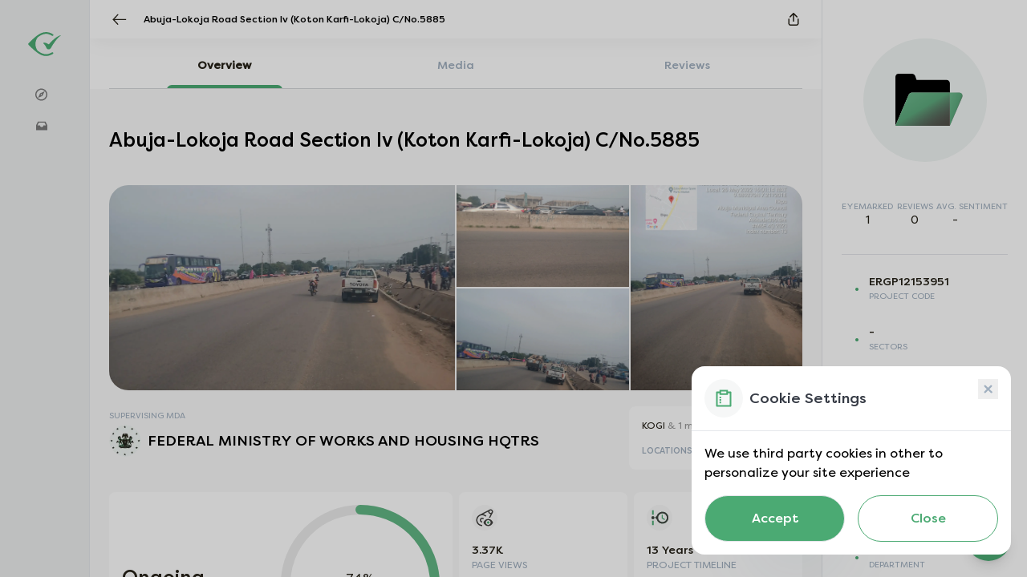

--- FILE ---
content_type: text/html; charset=utf-8
request_url: https://www.eyemark.ng/project/abuja-lokoja-road-section-iv-koton-karfi-lokoja-cno5885-ergp12153951
body_size: 12895
content:
<!DOCTYPE html><html lang="en"><head><meta charSet="utf-8"/><link rel="icon" href="https://res.cloudinary.com/zst/image/upload/v1737107699/platform-assets/eyemark/favicon.png" type="image/x-icon"/><link rel="manifest" href="/api/manifest.json"/><meta name="viewport" content="width=device-width, initial-scale=1.0, maximum-scale=1.0, user-scalable=no"/><meta name="msapplication-config" content="/browserconfig.xml"/><meta name="msapplication-TileColor" content="#ffffff"/><meta name="theme-color" content="#ffffff"/><meta property="og:site_name" content="Eyemark"/><meta property="og:type" content="website"/><title>Eyemark - Abuja-Lokoja Road Section Iv (Koton Karfi-Lokoja) C/No.5885</title><meta property="og:title" content="Abuja-Lokoja Road Section Iv (Koton Karfi-Lokoja) C/No.5885"/><meta property="og:description" content="Abuja-Lokoja Road Section Iv (Koton Karfi-Lokoja) C/No.5885 with a project code of ERGP12153951 unde..."/><meta property="og:image" content="https://res.cloudinary.com/zst/image/upload/f_auto/q_auto/v1667086327/projects/abuja-lokoja-road-section-iv-koton-karfi-lokoja-cno5885-ergp12153951/updates/ic34mkaxi0akg4hlbwce.jpg"/><meta property="og:url" content="https://eyemark.ng/project/abuja-lokoja-road-section-iv-koton-karfi-lokoja-cno5885-ergp12153951"/><meta name="og:title" content="Eyemark"/><meta property="og:locale" content="en_US"/><meta name="og:description" content="Abuja-Lokoja Road Section Iv (Koton Karfi-Lokoja) C/No.5885 with a project code of ERGP12153951 unde..."/><meta name="description" content="Abuja-Lokoja Road Section Iv (Koton Karfi-Lokoja) C/No.5885 with a project code of ERGP12153951 unde..."/><meta name="keywords" content="
            Abuja-Lokoja Road Section Iv (Koton Karfi-Lokoja) C/No.5885, FEDERAL MINISTRY OF WORKS, null, Eyemark, Discover Projects, government project"/><meta name="twitter:card" content="summary_large_image"/><meta name="twitter:title" content="Abuja-Lokoja Road Section Iv (Koton Karfi-Lokoja) C/No.5885"/><meta name="twitter:description" content="Abuja-Lokoja Road Section Iv (Koton Karfi-Lokoja) C/No.5885 with a project code of ERGP12153951 unde..."/><meta name="twitter:image" content="https://res.cloudinary.com/zst/image/upload/f_auto/q_auto/v1667086327/projects/abuja-lokoja-road-section-iv-koton-karfi-lokoja-cno5885-ergp12153951/updates/ic34mkaxi0akg4hlbwce.jpg"/><meta property="og:type" content="article"/><meta property="twitter:type" content="article"/><meta property="facebook:type" content="article"/><meta property="facebook:title" content="Abuja-Lokoja Road Section Iv (Koton Karfi-Lokoja) C/No.5885"/><meta property="facebook:description" content="Abuja-Lokoja Road Section Iv (Koton Karfi-Lokoja) C/No.5885 with a project code of ERGP12153951 unde..."/><meta property="facebook:image" content="https://res.cloudinary.com/zst/image/upload/f_auto/q_auto/v1667086327/projects/abuja-lokoja-road-section-iv-koton-karfi-lokoja-cno5885-ergp12153951/updates/ic34mkaxi0akg4hlbwce.jpg"/><meta name="next-head-count" content="29"/><link data-next-font="" rel="preconnect" href="/" crossorigin="anonymous"/><link rel="preload" href="/_next/static/css/e99a2c3d262c3f50.css" as="style"/><link rel="stylesheet" href="/_next/static/css/e99a2c3d262c3f50.css" data-n-g=""/><link rel="preload" href="/_next/static/css/7d84d0af1899f896.css" as="style"/><link rel="stylesheet" href="/_next/static/css/7d84d0af1899f896.css" data-n-p=""/><link rel="preload" href="/_next/static/css/8c773de3efb65326.css" as="style"/><link rel="stylesheet" href="/_next/static/css/8c773de3efb65326.css" data-n-p=""/><link rel="preload" href="/_next/static/css/2bfd619abb59fd35.css" as="style"/><link rel="stylesheet" href="/_next/static/css/2bfd619abb59fd35.css" data-n-p=""/><noscript data-n-css=""></noscript><script defer="" nomodule="" src="/_next/static/chunks/polyfills-42372ed130431b0a.js"></script><script src="/_next/static/chunks/webpack-3392402e88c8a784.js" defer=""></script><script src="/_next/static/chunks/framework-40461e51349ca8e7.js" defer=""></script><script src="/_next/static/chunks/main-5edebf3efafa6062.js" defer=""></script><script src="/_next/static/chunks/pages/_app-2ab48e0a6aeb000f.js" defer=""></script><script src="/_next/static/chunks/252f366e-3b858aaaaea96033.js" defer=""></script><script src="/_next/static/chunks/1bfc9850-1b8df2e696cb7dc8.js" defer=""></script><script src="/_next/static/chunks/0c428ae2-c6f15ad0db604c26.js" defer=""></script><script src="/_next/static/chunks/d7eeaac4-6853075d92ec6405.js" defer=""></script><script src="/_next/static/chunks/d64684d8-41f83a8ab8875640.js" defer=""></script><script src="/_next/static/chunks/9755-17642845c5260aa1.js" defer=""></script><script src="/_next/static/chunks/6815-c4713eefa860ce87.js" defer=""></script><script src="/_next/static/chunks/6492-e77aa239e6ef5ef9.js" defer=""></script><script src="/_next/static/chunks/9630-8b68a3e54e400ba8.js" defer=""></script><script src="/_next/static/chunks/8078-fc2eec4362f7b2c8.js" defer=""></script><script src="/_next/static/chunks/334-4784ed5849e73e56.js" defer=""></script><script src="/_next/static/chunks/5729-47089572b25c2ee0.js" defer=""></script><script src="/_next/static/chunks/2785-64957136f65b8394.js" defer=""></script><script src="/_next/static/chunks/7377-f5cef73bae7eb6a0.js" defer=""></script><script src="/_next/static/chunks/5566-91bf5f91ba9d1be1.js" defer=""></script><script src="/_next/static/chunks/671-4c110c25073c0131.js" defer=""></script><script src="/_next/static/chunks/5636-03477a7de8019abd.js" defer=""></script><script src="/_next/static/chunks/2958-883294ec51846c45.js" defer=""></script><script src="/_next/static/chunks/9355-796d29415379c6a2.js" defer=""></script><script src="/_next/static/chunks/5830-58f5f2bdef5ae4cd.js" defer=""></script><script src="/_next/static/chunks/9189-c8b9c3b8b2f267f4.js" defer=""></script><script src="/_next/static/chunks/6847-15b3dad3a8b7ec49.js" defer=""></script><script src="/_next/static/chunks/7590-ea12ac4cabdf66bb.js" defer=""></script><script src="/_next/static/chunks/pages/project/%5Bid%5D-6daad0d37fd9174b.js" defer=""></script><script src="/_next/static/nTE-Y-BKOZBos07n-wFYf/_buildManifest.js" defer=""></script><script src="/_next/static/nTE-Y-BKOZBos07n-wFYf/_ssgManifest.js" defer=""></script></head><body><div id="__next"><script type="application/ld+json">{"@context":"http://schema.org","@type":"Organization","name":"Eyemark","url":"https://www.eyemark.ng/","logo":"https://www.eyemark.ng//favicon.ico"}</script><div class="Toastify"></div><div data-overlay-container="true"><div class="appLayout_dash-contents__xuXtN"><div class="leftSideBar_sidebar__TTR2_ flex-shrink-0 z-20 transition-all duration-300 bg-[#EDEEEF] py-8 w-[7rem] justify-between"><div><div class=""><div class="items-center flex space-x-2 mt-2 justify-center mb-5 px-8"><a href="/"><span style="box-sizing:border-box;display:inline-block;overflow:hidden;width:initial;height:initial;background:none;opacity:1;border:0;margin:0;padding:0;position:relative;max-width:100%"><span style="box-sizing:border-box;display:block;width:initial;height:initial;background:none;opacity:1;border:0;margin:0;padding:0;max-width:100%"><img style="display:block;max-width:100%;width:initial;height:initial;background:none;opacity:1;border:0;margin:0;padding:0" alt="" aria-hidden="true" src="data:image/svg+xml,%3csvg%20xmlns=%27http://www.w3.org/2000/svg%27%20version=%271.1%27%20width=%27150%27%20height=%27100%27/%3e"/></span><img alt="Eyemark" src="[data-uri]" decoding="async" data-nimg="intrinsic" style="position:absolute;top:0;left:0;bottom:0;right:0;box-sizing:border-box;padding:0;border:none;margin:auto;display:block;width:0;height:0;min-width:100%;max-width:100%;min-height:100%;max-height:100%"/><noscript><img alt="Eyemark" loading="lazy" decoding="async" data-nimg="intrinsic" style="position:absolute;top:0;left:0;bottom:0;right:0;box-sizing:border-box;padding:0;border:none;margin:auto;display:block;width:0;height:0;min-width:100%;max-width:100%;min-height:100%;max-height:100%" srcSet="https://res.cloudinary.com/zst/image/upload/v1737107556/platform-assets/eyemark/logo-icon.svg 1x, https://res.cloudinary.com/zst/image/upload/v1737107556/platform-assets/eyemark/logo-icon.svg 2x" src="https://res.cloudinary.com/zst/image/upload/v1737107556/platform-assets/eyemark/logo-icon.svg"/></noscript></span></a></div></div><div class="flex flex-col 2xl:py-4 text-med items-center px-8"></div> </div></div><div class="appLayout_mainContents__z_Js_ overflow-y-auto flex flex-col w-full pb-16 lg:pb-0 "><div class="projectPage_project-container__OIMar " id="project-cont"><div class="projectPage_header-section__HzEZ2  bg-grey-white top-bar"><div class="flex items-center"><div class="hidden lg:block mr-3 xl:mr-5 cursor-pointer"><img alt="back" loading="lazy" width="20" height="16" decoding="async" data-nimg="1" class="min-w-[14px]" style="color:transparent" src="/_next/static/media/arrowBack.7d6d5eda.svg"/></div><div class="lg:hidden mr-2 cursor-pointer h-3"><img alt="back" loading="lazy" width="14" height="24" decoding="async" data-nimg="1" class="min-w-[10px]" style="color:transparent" src="/_next/static/media/backCaret.d64bb240.svg"/></div><div class="w-full max-w-[300px] sm:max-w-[400px]"><p class="projectPage_header-text__2CI3T">Abuja-Lokoja Road Section Iv (Koton Karfi-Lokoja) C/No.5885</p></div></div><div class="flex items-center gap-6"><div class="flex items-center justify-center " data-testid="project-share_icon"><span style="box-sizing:border-box;display:inline-block;overflow:hidden;width:initial;height:initial;background:none;opacity:1;border:0;margin:0;padding:0;position:relative;max-width:100%"><span style="box-sizing:border-box;display:block;width:initial;height:initial;background:none;opacity:1;border:0;margin:0;padding:0;max-width:100%"><img style="display:block;max-width:100%;width:initial;height:initial;background:none;opacity:1;border:0;margin:0;padding:0" alt="" aria-hidden="true" src="data:image/svg+xml,%3csvg%20xmlns=%27http://www.w3.org/2000/svg%27%20version=%271.1%27%20width=%2714%27%20height=%2716%27/%3e"/></span><img alt="" src="[data-uri]" decoding="async" data-nimg="intrinsic" class="h-4 mb-1 cursor-pointer" style="position:absolute;top:0;left:0;bottom:0;right:0;box-sizing:border-box;padding:0;border:none;margin:auto;display:block;width:0;height:0;min-width:100%;max-width:100%;min-height:100%;max-height:100%"/><noscript><img alt="" loading="lazy" decoding="async" data-nimg="intrinsic" style="position:absolute;top:0;left:0;bottom:0;right:0;box-sizing:border-box;padding:0;border:none;margin:auto;display:block;width:0;height:0;min-width:100%;max-width:100%;min-height:100%;max-height:100%" class="h-4 mb-1 cursor-pointer" srcSet="/_next/static/media/share.f1067168.svg 1x, /_next/static/media/share.f1067168.svg 2x" src="/_next/static/media/share.f1067168.svg"/></noscript></span></div></div></div><div class="sm:hidden px-6"><div class="mt-12 flex flex-col items-center"><div class="w-full flex justify-between"><img alt="folder" loading="lazy" width="60" height="60" decoding="async" data-nimg="1" style="color:transparent" src="/_next/static/media/folder.99cbec34.svg"/><p class="medium w-9/12">Abuja-Lokoja Road Section Iv (Koton Karfi-Lokoja) C/No.5885</p></div><div class="mt-6 w-full flex justify-between medium"><div><p class="text-sm text-dark-grey">1</p><p class="mt-1 text-3-xs text-input-border uppercase">eyemarked</p></div><div><p class="text-sm text-dark-grey">-</p><p class="mt-1 text-3-xs text-input-border uppercase">REVIEWS</p></div><div><p class="text-sm text-dark-grey capitalize">-</p><p class="mt-1 text-3-xs text-input-border uppercase">AVG. SENTIMENT</p></div></div><p class="text-sub-text text-2-xs mt-5 text-center">Abuja-Lokoja Road Section Iv (Koton Karfi-Lokoja) C/No.5885 with a project code of ERGP12153951 under FEDERAL MINISTRY OF WORKS AND HOUSING is current...</p><div class="mt-4 w-4/12"><button data-testid="project-btn_eyemark" class="undefined font-bold text-center w-full border py-2 text-xs sm:text-sm rounded-md tracking-wider flex-shrink-0 bg-accepted-light border-accepted text-accepted hover:bg-accepted hover:text-accepted-light transition ease-in-out duration-300"><p class="medium text-base">Eyemark</p></button></div></div></div><div class="sticky top-12 z-30 bg-grey-white"><div class="bg-grey-white w-full bg-white sticky top-0 z-30 pt-2"><div class="nav_search-navbar__YDTkY"><div class="nav_nav__YMA_y nav_search-nav-active__XHP4p cursor-pointer" data-testid="project-tab_Overview"><p>Overview</p><div class="nav_active-bar__VCiei"></div></div><div class="nav_nav__YMA_y false cursor-pointer" data-testid="project-tab_Media"><p>Media</p><div class="nav_active-bar__VCiei"></div></div><div class="nav_nav__YMA_y false cursor-pointer" data-testid="project-tab_Reviews"><p>Reviews</p><div class="nav_active-bar__VCiei"></div></div></div><div class="nav_nav-base__ulArY"></div></div></div><div class="mt-12 h-full"><div class="flex-shrink-0"><p class="hidden sm:block projectPage_project-name__e60ne mb-10 px-6" data-testid="project-name">Abuja-Lokoja Road Section Iv (Koton Karfi-Lokoja) C/No.5885</p><div class="h-64 grid grid-cols-4 grid-rows-2 mx-6 gap-[.125rem] rounded-3xl overflow-hidden relative"><div class="h-full relative row-span-full row-start-1 row-end-3 col-start-1 col-end-3 sm:row-span-fill sm:col-start-1 sm:col-end-3"><img alt="Abuja-Lokoja Road Section Iv (Koton Karfi-Lokoja) C/No.5885" loading="lazy" decoding="async" data-nimg="fill" class="object-cover" style="position:absolute;height:100%;width:100%;left:0;top:0;right:0;bottom:0;color:transparent;background-size:cover;background-position:50% 50%;background-repeat:no-repeat;background-image:url(&quot;data:image/svg+xml;charset=utf-8,%3Csvg xmlns=&#x27;http://www.w3.org/2000/svg&#x27; %3E%3Cfilter id=&#x27;b&#x27; color-interpolation-filters=&#x27;sRGB&#x27;%3E%3CfeGaussianBlur stdDeviation=&#x27;20&#x27;/%3E%3CfeColorMatrix values=&#x27;1 0 0 0 0 0 1 0 0 0 0 0 1 0 0 0 0 0 100 -1&#x27; result=&#x27;s&#x27;/%3E%3CfeFlood x=&#x27;0&#x27; y=&#x27;0&#x27; width=&#x27;100%25&#x27; height=&#x27;100%25&#x27;/%3E%3CfeComposite operator=&#x27;out&#x27; in=&#x27;s&#x27;/%3E%3CfeComposite in2=&#x27;SourceGraphic&#x27;/%3E%3CfeGaussianBlur stdDeviation=&#x27;20&#x27;/%3E%3C/filter%3E%3Cimage width=&#x27;100%25&#x27; height=&#x27;100%25&#x27; x=&#x27;0&#x27; y=&#x27;0&#x27; preserveAspectRatio=&#x27;none&#x27; style=&#x27;filter: url(%23b);&#x27; href=&#x27;[data-uri]&#x27;/%3E%3C/svg%3E&quot;)" sizes="100vw" srcSet="/_next/image?url=https%3A%2F%2Fres.cloudinary.com%2Fzst%2Fimage%2Fupload%2Ff_auto%2Fq_auto%2Fv1667086329%2Fprojects%2Fabuja-lokoja-road-section-iv-koton-karfi-lokoja-cno5885-ergp12153951%2Fupdates%2Fhch6uxihjr3d2xg85rtt.jpg&amp;w=640&amp;q=75 640w, /_next/image?url=https%3A%2F%2Fres.cloudinary.com%2Fzst%2Fimage%2Fupload%2Ff_auto%2Fq_auto%2Fv1667086329%2Fprojects%2Fabuja-lokoja-road-section-iv-koton-karfi-lokoja-cno5885-ergp12153951%2Fupdates%2Fhch6uxihjr3d2xg85rtt.jpg&amp;w=750&amp;q=75 750w, /_next/image?url=https%3A%2F%2Fres.cloudinary.com%2Fzst%2Fimage%2Fupload%2Ff_auto%2Fq_auto%2Fv1667086329%2Fprojects%2Fabuja-lokoja-road-section-iv-koton-karfi-lokoja-cno5885-ergp12153951%2Fupdates%2Fhch6uxihjr3d2xg85rtt.jpg&amp;w=828&amp;q=75 828w, /_next/image?url=https%3A%2F%2Fres.cloudinary.com%2Fzst%2Fimage%2Fupload%2Ff_auto%2Fq_auto%2Fv1667086329%2Fprojects%2Fabuja-lokoja-road-section-iv-koton-karfi-lokoja-cno5885-ergp12153951%2Fupdates%2Fhch6uxihjr3d2xg85rtt.jpg&amp;w=1080&amp;q=75 1080w, /_next/image?url=https%3A%2F%2Fres.cloudinary.com%2Fzst%2Fimage%2Fupload%2Ff_auto%2Fq_auto%2Fv1667086329%2Fprojects%2Fabuja-lokoja-road-section-iv-koton-karfi-lokoja-cno5885-ergp12153951%2Fupdates%2Fhch6uxihjr3d2xg85rtt.jpg&amp;w=1200&amp;q=75 1200w, /_next/image?url=https%3A%2F%2Fres.cloudinary.com%2Fzst%2Fimage%2Fupload%2Ff_auto%2Fq_auto%2Fv1667086329%2Fprojects%2Fabuja-lokoja-road-section-iv-koton-karfi-lokoja-cno5885-ergp12153951%2Fupdates%2Fhch6uxihjr3d2xg85rtt.jpg&amp;w=1920&amp;q=75 1920w, /_next/image?url=https%3A%2F%2Fres.cloudinary.com%2Fzst%2Fimage%2Fupload%2Ff_auto%2Fq_auto%2Fv1667086329%2Fprojects%2Fabuja-lokoja-road-section-iv-koton-karfi-lokoja-cno5885-ergp12153951%2Fupdates%2Fhch6uxihjr3d2xg85rtt.jpg&amp;w=2048&amp;q=75 2048w, /_next/image?url=https%3A%2F%2Fres.cloudinary.com%2Fzst%2Fimage%2Fupload%2Ff_auto%2Fq_auto%2Fv1667086329%2Fprojects%2Fabuja-lokoja-road-section-iv-koton-karfi-lokoja-cno5885-ergp12153951%2Fupdates%2Fhch6uxihjr3d2xg85rtt.jpg&amp;w=3840&amp;q=75 3840w" src="/_next/image?url=https%3A%2F%2Fres.cloudinary.com%2Fzst%2Fimage%2Fupload%2Ff_auto%2Fq_auto%2Fv1667086329%2Fprojects%2Fabuja-lokoja-road-section-iv-koton-karfi-lokoja-cno5885-ergp12153951%2Fupdates%2Fhch6uxihjr3d2xg85rtt.jpg&amp;w=3840&amp;q=75"/></div><div class="h-full relative row-start-1 row-end-2 col-start-3 col-end-5 sm:col-start-3 sm:col-end-4"><img alt="Abuja-Lokoja Road Section Iv (Koton Karfi-Lokoja) C/No.5885" loading="lazy" decoding="async" data-nimg="fill" class="object-cover" style="position:absolute;height:100%;width:100%;left:0;top:0;right:0;bottom:0;color:transparent;background-size:cover;background-position:50% 50%;background-repeat:no-repeat;background-image:url(&quot;data:image/svg+xml;charset=utf-8,%3Csvg xmlns=&#x27;http://www.w3.org/2000/svg&#x27; %3E%3Cfilter id=&#x27;b&#x27; color-interpolation-filters=&#x27;sRGB&#x27;%3E%3CfeGaussianBlur stdDeviation=&#x27;20&#x27;/%3E%3CfeColorMatrix values=&#x27;1 0 0 0 0 0 1 0 0 0 0 0 1 0 0 0 0 0 100 -1&#x27; result=&#x27;s&#x27;/%3E%3CfeFlood x=&#x27;0&#x27; y=&#x27;0&#x27; width=&#x27;100%25&#x27; height=&#x27;100%25&#x27;/%3E%3CfeComposite operator=&#x27;out&#x27; in=&#x27;s&#x27;/%3E%3CfeComposite in2=&#x27;SourceGraphic&#x27;/%3E%3CfeGaussianBlur stdDeviation=&#x27;20&#x27;/%3E%3C/filter%3E%3Cimage width=&#x27;100%25&#x27; height=&#x27;100%25&#x27; x=&#x27;0&#x27; y=&#x27;0&#x27; preserveAspectRatio=&#x27;none&#x27; style=&#x27;filter: url(%23b);&#x27; href=&#x27;[data-uri]&#x27;/%3E%3C/svg%3E&quot;)" sizes="100vw" srcSet="/_next/image?url=https%3A%2F%2Fres.cloudinary.com%2Fzst%2Fimage%2Fupload%2Ff_auto%2Fq_auto%2Fv1667086330%2Fprojects%2Fabuja-lokoja-road-section-iv-koton-karfi-lokoja-cno5885-ergp12153951%2Fupdates%2Fv3o2afwa0val9he7o24a.jpg&amp;w=640&amp;q=75 640w, /_next/image?url=https%3A%2F%2Fres.cloudinary.com%2Fzst%2Fimage%2Fupload%2Ff_auto%2Fq_auto%2Fv1667086330%2Fprojects%2Fabuja-lokoja-road-section-iv-koton-karfi-lokoja-cno5885-ergp12153951%2Fupdates%2Fv3o2afwa0val9he7o24a.jpg&amp;w=750&amp;q=75 750w, /_next/image?url=https%3A%2F%2Fres.cloudinary.com%2Fzst%2Fimage%2Fupload%2Ff_auto%2Fq_auto%2Fv1667086330%2Fprojects%2Fabuja-lokoja-road-section-iv-koton-karfi-lokoja-cno5885-ergp12153951%2Fupdates%2Fv3o2afwa0val9he7o24a.jpg&amp;w=828&amp;q=75 828w, /_next/image?url=https%3A%2F%2Fres.cloudinary.com%2Fzst%2Fimage%2Fupload%2Ff_auto%2Fq_auto%2Fv1667086330%2Fprojects%2Fabuja-lokoja-road-section-iv-koton-karfi-lokoja-cno5885-ergp12153951%2Fupdates%2Fv3o2afwa0val9he7o24a.jpg&amp;w=1080&amp;q=75 1080w, /_next/image?url=https%3A%2F%2Fres.cloudinary.com%2Fzst%2Fimage%2Fupload%2Ff_auto%2Fq_auto%2Fv1667086330%2Fprojects%2Fabuja-lokoja-road-section-iv-koton-karfi-lokoja-cno5885-ergp12153951%2Fupdates%2Fv3o2afwa0val9he7o24a.jpg&amp;w=1200&amp;q=75 1200w, /_next/image?url=https%3A%2F%2Fres.cloudinary.com%2Fzst%2Fimage%2Fupload%2Ff_auto%2Fq_auto%2Fv1667086330%2Fprojects%2Fabuja-lokoja-road-section-iv-koton-karfi-lokoja-cno5885-ergp12153951%2Fupdates%2Fv3o2afwa0val9he7o24a.jpg&amp;w=1920&amp;q=75 1920w, /_next/image?url=https%3A%2F%2Fres.cloudinary.com%2Fzst%2Fimage%2Fupload%2Ff_auto%2Fq_auto%2Fv1667086330%2Fprojects%2Fabuja-lokoja-road-section-iv-koton-karfi-lokoja-cno5885-ergp12153951%2Fupdates%2Fv3o2afwa0val9he7o24a.jpg&amp;w=2048&amp;q=75 2048w, /_next/image?url=https%3A%2F%2Fres.cloudinary.com%2Fzst%2Fimage%2Fupload%2Ff_auto%2Fq_auto%2Fv1667086330%2Fprojects%2Fabuja-lokoja-road-section-iv-koton-karfi-lokoja-cno5885-ergp12153951%2Fupdates%2Fv3o2afwa0val9he7o24a.jpg&amp;w=3840&amp;q=75 3840w" src="/_next/image?url=https%3A%2F%2Fres.cloudinary.com%2Fzst%2Fimage%2Fupload%2Ff_auto%2Fq_auto%2Fv1667086330%2Fprojects%2Fabuja-lokoja-road-section-iv-koton-karfi-lokoja-cno5885-ergp12153951%2Fupdates%2Fv3o2afwa0val9he7o24a.jpg&amp;w=3840&amp;q=75"/></div><div class="h-full relative row-start-2 row-end-3 col-start-1 col-end-3 sm:col-start-3 sm:col-end-4 sm:row-span-1"><img alt="Abuja-Lokoja Road Section Iv (Koton Karfi-Lokoja) C/No.5885" loading="lazy" decoding="async" data-nimg="fill" class="object-cover" style="position:absolute;height:100%;width:100%;left:0;top:0;right:0;bottom:0;color:transparent;background-size:cover;background-position:50% 50%;background-repeat:no-repeat;background-image:url(&quot;data:image/svg+xml;charset=utf-8,%3Csvg xmlns=&#x27;http://www.w3.org/2000/svg&#x27; %3E%3Cfilter id=&#x27;b&#x27; color-interpolation-filters=&#x27;sRGB&#x27;%3E%3CfeGaussianBlur stdDeviation=&#x27;20&#x27;/%3E%3CfeColorMatrix values=&#x27;1 0 0 0 0 0 1 0 0 0 0 0 1 0 0 0 0 0 100 -1&#x27; result=&#x27;s&#x27;/%3E%3CfeFlood x=&#x27;0&#x27; y=&#x27;0&#x27; width=&#x27;100%25&#x27; height=&#x27;100%25&#x27;/%3E%3CfeComposite operator=&#x27;out&#x27; in=&#x27;s&#x27;/%3E%3CfeComposite in2=&#x27;SourceGraphic&#x27;/%3E%3CfeGaussianBlur stdDeviation=&#x27;20&#x27;/%3E%3C/filter%3E%3Cimage width=&#x27;100%25&#x27; height=&#x27;100%25&#x27; x=&#x27;0&#x27; y=&#x27;0&#x27; preserveAspectRatio=&#x27;none&#x27; style=&#x27;filter: url(%23b);&#x27; href=&#x27;[data-uri]&#x27;/%3E%3C/svg%3E&quot;)" sizes="100vw" srcSet="/_next/image?url=https%3A%2F%2Fres.cloudinary.com%2Fzst%2Fimage%2Fupload%2Ff_auto%2Fq_auto%2Fv1667086327%2Fprojects%2Fabuja-lokoja-road-section-iv-koton-karfi-lokoja-cno5885-ergp12153951%2Fupdates%2Fic34mkaxi0akg4hlbwce.jpg&amp;w=640&amp;q=75 640w, /_next/image?url=https%3A%2F%2Fres.cloudinary.com%2Fzst%2Fimage%2Fupload%2Ff_auto%2Fq_auto%2Fv1667086327%2Fprojects%2Fabuja-lokoja-road-section-iv-koton-karfi-lokoja-cno5885-ergp12153951%2Fupdates%2Fic34mkaxi0akg4hlbwce.jpg&amp;w=750&amp;q=75 750w, /_next/image?url=https%3A%2F%2Fres.cloudinary.com%2Fzst%2Fimage%2Fupload%2Ff_auto%2Fq_auto%2Fv1667086327%2Fprojects%2Fabuja-lokoja-road-section-iv-koton-karfi-lokoja-cno5885-ergp12153951%2Fupdates%2Fic34mkaxi0akg4hlbwce.jpg&amp;w=828&amp;q=75 828w, /_next/image?url=https%3A%2F%2Fres.cloudinary.com%2Fzst%2Fimage%2Fupload%2Ff_auto%2Fq_auto%2Fv1667086327%2Fprojects%2Fabuja-lokoja-road-section-iv-koton-karfi-lokoja-cno5885-ergp12153951%2Fupdates%2Fic34mkaxi0akg4hlbwce.jpg&amp;w=1080&amp;q=75 1080w, /_next/image?url=https%3A%2F%2Fres.cloudinary.com%2Fzst%2Fimage%2Fupload%2Ff_auto%2Fq_auto%2Fv1667086327%2Fprojects%2Fabuja-lokoja-road-section-iv-koton-karfi-lokoja-cno5885-ergp12153951%2Fupdates%2Fic34mkaxi0akg4hlbwce.jpg&amp;w=1200&amp;q=75 1200w, /_next/image?url=https%3A%2F%2Fres.cloudinary.com%2Fzst%2Fimage%2Fupload%2Ff_auto%2Fq_auto%2Fv1667086327%2Fprojects%2Fabuja-lokoja-road-section-iv-koton-karfi-lokoja-cno5885-ergp12153951%2Fupdates%2Fic34mkaxi0akg4hlbwce.jpg&amp;w=1920&amp;q=75 1920w, /_next/image?url=https%3A%2F%2Fres.cloudinary.com%2Fzst%2Fimage%2Fupload%2Ff_auto%2Fq_auto%2Fv1667086327%2Fprojects%2Fabuja-lokoja-road-section-iv-koton-karfi-lokoja-cno5885-ergp12153951%2Fupdates%2Fic34mkaxi0akg4hlbwce.jpg&amp;w=2048&amp;q=75 2048w, /_next/image?url=https%3A%2F%2Fres.cloudinary.com%2Fzst%2Fimage%2Fupload%2Ff_auto%2Fq_auto%2Fv1667086327%2Fprojects%2Fabuja-lokoja-road-section-iv-koton-karfi-lokoja-cno5885-ergp12153951%2Fupdates%2Fic34mkaxi0akg4hlbwce.jpg&amp;w=3840&amp;q=75 3840w" src="/_next/image?url=https%3A%2F%2Fres.cloudinary.com%2Fzst%2Fimage%2Fupload%2Ff_auto%2Fq_auto%2Fv1667086327%2Fprojects%2Fabuja-lokoja-road-section-iv-koton-karfi-lokoja-cno5885-ergp12153951%2Fupdates%2Fic34mkaxi0akg4hlbwce.jpg&amp;w=3840&amp;q=75"/></div><div class="h-full relative row-start-2 row-end-3 col-start-3 col-end-5 sm:row-span-full sm:col-start-4 sm:col-end-5"><img alt="Abuja-Lokoja Road Section Iv (Koton Karfi-Lokoja) C/No.5885" loading="lazy" decoding="async" data-nimg="fill" class="object-cover" style="position:absolute;height:100%;width:100%;left:0;top:0;right:0;bottom:0;color:transparent;background-size:cover;background-position:50% 50%;background-repeat:no-repeat;background-image:url(&quot;data:image/svg+xml;charset=utf-8,%3Csvg xmlns=&#x27;http://www.w3.org/2000/svg&#x27; %3E%3Cfilter id=&#x27;b&#x27; color-interpolation-filters=&#x27;sRGB&#x27;%3E%3CfeGaussianBlur stdDeviation=&#x27;20&#x27;/%3E%3CfeColorMatrix values=&#x27;1 0 0 0 0 0 1 0 0 0 0 0 1 0 0 0 0 0 100 -1&#x27; result=&#x27;s&#x27;/%3E%3CfeFlood x=&#x27;0&#x27; y=&#x27;0&#x27; width=&#x27;100%25&#x27; height=&#x27;100%25&#x27;/%3E%3CfeComposite operator=&#x27;out&#x27; in=&#x27;s&#x27;/%3E%3CfeComposite in2=&#x27;SourceGraphic&#x27;/%3E%3CfeGaussianBlur stdDeviation=&#x27;20&#x27;/%3E%3C/filter%3E%3Cimage width=&#x27;100%25&#x27; height=&#x27;100%25&#x27; x=&#x27;0&#x27; y=&#x27;0&#x27; preserveAspectRatio=&#x27;none&#x27; style=&#x27;filter: url(%23b);&#x27; href=&#x27;[data-uri]&#x27;/%3E%3C/svg%3E&quot;)" sizes="100vw" srcSet="/_next/image?url=https%3A%2F%2Fres.cloudinary.com%2Fzst%2Fimage%2Fupload%2Ff_auto%2Fq_auto%2Fv1667086328%2Fprojects%2Fabuja-lokoja-road-section-iv-koton-karfi-lokoja-cno5885-ergp12153951%2Fupdates%2Fgf42trfkes0uytg8oi7n.jpg&amp;w=640&amp;q=75 640w, /_next/image?url=https%3A%2F%2Fres.cloudinary.com%2Fzst%2Fimage%2Fupload%2Ff_auto%2Fq_auto%2Fv1667086328%2Fprojects%2Fabuja-lokoja-road-section-iv-koton-karfi-lokoja-cno5885-ergp12153951%2Fupdates%2Fgf42trfkes0uytg8oi7n.jpg&amp;w=750&amp;q=75 750w, /_next/image?url=https%3A%2F%2Fres.cloudinary.com%2Fzst%2Fimage%2Fupload%2Ff_auto%2Fq_auto%2Fv1667086328%2Fprojects%2Fabuja-lokoja-road-section-iv-koton-karfi-lokoja-cno5885-ergp12153951%2Fupdates%2Fgf42trfkes0uytg8oi7n.jpg&amp;w=828&amp;q=75 828w, /_next/image?url=https%3A%2F%2Fres.cloudinary.com%2Fzst%2Fimage%2Fupload%2Ff_auto%2Fq_auto%2Fv1667086328%2Fprojects%2Fabuja-lokoja-road-section-iv-koton-karfi-lokoja-cno5885-ergp12153951%2Fupdates%2Fgf42trfkes0uytg8oi7n.jpg&amp;w=1080&amp;q=75 1080w, /_next/image?url=https%3A%2F%2Fres.cloudinary.com%2Fzst%2Fimage%2Fupload%2Ff_auto%2Fq_auto%2Fv1667086328%2Fprojects%2Fabuja-lokoja-road-section-iv-koton-karfi-lokoja-cno5885-ergp12153951%2Fupdates%2Fgf42trfkes0uytg8oi7n.jpg&amp;w=1200&amp;q=75 1200w, /_next/image?url=https%3A%2F%2Fres.cloudinary.com%2Fzst%2Fimage%2Fupload%2Ff_auto%2Fq_auto%2Fv1667086328%2Fprojects%2Fabuja-lokoja-road-section-iv-koton-karfi-lokoja-cno5885-ergp12153951%2Fupdates%2Fgf42trfkes0uytg8oi7n.jpg&amp;w=1920&amp;q=75 1920w, /_next/image?url=https%3A%2F%2Fres.cloudinary.com%2Fzst%2Fimage%2Fupload%2Ff_auto%2Fq_auto%2Fv1667086328%2Fprojects%2Fabuja-lokoja-road-section-iv-koton-karfi-lokoja-cno5885-ergp12153951%2Fupdates%2Fgf42trfkes0uytg8oi7n.jpg&amp;w=2048&amp;q=75 2048w, /_next/image?url=https%3A%2F%2Fres.cloudinary.com%2Fzst%2Fimage%2Fupload%2Ff_auto%2Fq_auto%2Fv1667086328%2Fprojects%2Fabuja-lokoja-road-section-iv-koton-karfi-lokoja-cno5885-ergp12153951%2Fupdates%2Fgf42trfkes0uytg8oi7n.jpg&amp;w=3840&amp;q=75 3840w" src="/_next/image?url=https%3A%2F%2Fres.cloudinary.com%2Fzst%2Fimage%2Fupload%2Ff_auto%2Fq_auto%2Fv1667086328%2Fprojects%2Fabuja-lokoja-road-section-iv-koton-karfi-lokoja-cno5885-ergp12153951%2Fupdates%2Fgf42trfkes0uytg8oi7n.jpg&amp;w=3840&amp;q=75"/></div></div><div class="flex items-start flex-wrap lg:flex-nowrap justify-between mb-7 px-6 mt-5"><div class="w-full lg:w-9/12"><div class=""><p class="text-2-xs text-light-grey-2"></p><div class="mt-1"><p class="text-2-xs uppercase text-input-border">SUPERVISING MDA</p><div class="flex items-center space-x-2 flex-shrink-0 mt-1 cursor-pointer"><div class="h-6 w-6 sm:h-10 sm:w-10 rounded-full object-cover"><img alt="Abuja-Lokoja Road Section Iv (Koton Karfi-Lokoja) C/No.5885" loading="lazy" width="100" height="100" decoding="async" data-nimg="1" class="h-6 w-6 sm:h-10 sm:w-10 rounded-full object-cover" style="color:transparent;background-size:cover;background-position:50% 50%;background-repeat:no-repeat;background-image:url(&quot;data:image/svg+xml;charset=utf-8,%3Csvg xmlns=&#x27;http://www.w3.org/2000/svg&#x27; viewBox=&#x27;0 0 100 100&#x27;%3E%3Cfilter id=&#x27;b&#x27; color-interpolation-filters=&#x27;sRGB&#x27;%3E%3CfeGaussianBlur stdDeviation=&#x27;20&#x27;/%3E%3CfeColorMatrix values=&#x27;1 0 0 0 0 0 1 0 0 0 0 0 1 0 0 0 0 0 100 -1&#x27; result=&#x27;s&#x27;/%3E%3CfeFlood x=&#x27;0&#x27; y=&#x27;0&#x27; width=&#x27;100%25&#x27; height=&#x27;100%25&#x27;/%3E%3CfeComposite operator=&#x27;out&#x27; in=&#x27;s&#x27;/%3E%3CfeComposite in2=&#x27;SourceGraphic&#x27;/%3E%3CfeGaussianBlur stdDeviation=&#x27;20&#x27;/%3E%3C/filter%3E%3Cimage width=&#x27;100%25&#x27; height=&#x27;100%25&#x27; x=&#x27;0&#x27; y=&#x27;0&#x27; preserveAspectRatio=&#x27;none&#x27; style=&#x27;filter: url(%23b);&#x27; href=&#x27;[data-uri]&#x27;/%3E%3C/svg%3E&quot;)" srcSet="/_next/image?url=https%3A%2F%2Fres.cloudinary.com%2Fzst%2Fimage%2Fupload%2Fv1658308472%2Feyemark%2Flanding%2Fdefault-mda_ugatnh.png&amp;w=128&amp;q=75 1x, /_next/image?url=https%3A%2F%2Fres.cloudinary.com%2Fzst%2Fimage%2Fupload%2Fv1658308472%2Feyemark%2Flanding%2Fdefault-mda_ugatnh.png&amp;w=256&amp;q=75 2x" src="/_next/image?url=https%3A%2F%2Fres.cloudinary.com%2Fzst%2Fimage%2Fupload%2Fv1658308472%2Feyemark%2Flanding%2Fdefault-mda_ugatnh.png&amp;w=256&amp;q=75"/></div><p class="text-sm lg:text-lg medium " data-testid="project-display_name">FEDERAL MINISTRY OF WORKS AND HOUSING HQTRS</p></div></div></div></div><div class="w-full sm:w-7/12 lg:w-3/12 flex-shrink-0 mt-4 lg:mt-0"><div class="projectPage_project-location-card__cf_yQ"><div class="flex items-center text-xs space-x-1"><p class="text-dark-grey medium"><span class=""><span class="capitalize">KOGI</span><span class="text-light-grey-2"> &amp; 1 more</span></span></p></div><div class="flex items-center justify-between mt-4 text-2-xs"><p class="uppercase medium text-input-border">LOCATIONS</p><div class="relative group-seeall" data-testid="project-geo_location_see_all"><button class="flex items-center space-x-1 cursor-pointer focus:outline-none"><p class="text-dark-grey medium mr-1">See All</p><span style="box-sizing:border-box;display:inline-block;overflow:hidden;width:initial;height:initial;background:none;opacity:1;border:0;margin:0;padding:0;position:relative;max-width:100%"><span style="box-sizing:border-box;display:block;width:initial;height:initial;background:none;opacity:1;border:0;margin:0;padding:0;max-width:100%"><img style="display:block;max-width:100%;width:initial;height:initial;background:none;opacity:1;border:0;margin:0;padding:0" alt="" aria-hidden="true" src="data:image/svg+xml,%3csvg%20xmlns=%27http://www.w3.org/2000/svg%27%20version=%271.1%27%20width=%2710%27%20height=%279%27/%3e"/></span><img alt="" src="[data-uri]" decoding="async" data-nimg="intrinsic" class="" style="position:absolute;top:0;left:0;bottom:0;right:0;box-sizing:border-box;padding:0;border:none;margin:auto;display:block;width:0;height:0;min-width:100%;max-width:100%;min-height:100%;max-height:100%"/><noscript><img alt="" loading="lazy" decoding="async" data-nimg="intrinsic" style="position:absolute;top:0;left:0;bottom:0;right:0;box-sizing:border-box;padding:0;border:none;margin:auto;display:block;width:0;height:0;min-width:100%;max-width:100%;min-height:100%;max-height:100%" class="" srcSet="/_next/static/media/map-trifold.cf9a43e0.svg 1x, /_next/static/media/map-trifold.cf9a43e0.svg 2x" src="/_next/static/media/map-trifold.cf9a43e0.svg"/></noscript></span></button><div class="w-40 lg:w-52 p-4 right-2 top-5 absolute rounded-lg bg-white z-40 hidden" style="box-shadow:0px 9px 45px rgba(61, 132, 172, 0.2)"><div class="lg:hidden absolute top-4 right-4 h-4"><span style="box-sizing:border-box;display:inline-block;overflow:hidden;width:initial;height:initial;background:none;opacity:1;border:0;margin:0;padding:0;position:relative;max-width:100%"><span style="box-sizing:border-box;display:block;width:initial;height:initial;background:none;opacity:1;border:0;margin:0;padding:0;max-width:100%"><img style="display:block;max-width:100%;width:initial;height:initial;background:none;opacity:1;border:0;margin:0;padding:0" alt="" aria-hidden="true" src="data:image/svg+xml,%3csvg%20xmlns=%27http://www.w3.org/2000/svg%27%20version=%271.1%27%20width=%2716%27%20height=%2716%27/%3e"/></span><img alt="" src="[data-uri]" decoding="async" data-nimg="intrinsic" style="position:absolute;top:0;left:0;bottom:0;right:0;box-sizing:border-box;padding:0;border:none;margin:auto;display:block;width:0;height:0;min-width:100%;max-width:100%;min-height:100%;max-height:100%"/><noscript><img alt="" loading="lazy" decoding="async" data-nimg="intrinsic" style="position:absolute;top:0;left:0;bottom:0;right:0;box-sizing:border-box;padding:0;border:none;margin:auto;display:block;width:0;height:0;min-width:100%;max-width:100%;min-height:100%;max-height:100%" srcSet="/_next/static/media/closeMap.1f7a4447.svg 1x, /_next/static/media/closeMap.1f7a4447.svg 2x" src="/_next/static/media/closeMap.1f7a4447.svg"/></noscript></span></div><p class="text-sm medium text-accepted mb-5">All States</p><div class="flex items-center space-x-3"><p class="text-accepted medium">•</p><p class="medium text-dark-grey text-sm mb-1"> KOGI</p></div><div class="flex items-center space-x-3"><p class="text-accepted medium">•</p><p class="medium text-dark-grey text-sm mb-1">Lokoja,  KOGI</p></div></div></div></div></div></div></div><div class="lg:hidden px-6 mb-5"><div class="flex items-center space-x-3 py-5 border-b border-grey-stroke"><p class="text-accepted">•</p><div><p class="text-xs uppercase">ERGP12153951</p><p class="text-input-border text-2-xs uppercase">project CODE</p></div></div><div class="flex items-center space-x-3 py-5 border-b border-grey-stroke"><p class="text-accepted">•</p><div><p class="text-xs"></p><p class="text-input-border text-2-xs uppercase">SECTOR</p></div></div><div class="flex items-center space-x-3 py-5"><p class="text-accepted">•</p><div><p class="text-xs">FEDERAL MINISTRY OF WORKS</p><p class="text-input-border text-2-xs uppercase">MINISTRY</p></div></div><div class="flex items-center space-x-3 py-5 border-b border-grey-stroke"><p class="text-accepted">•</p><div><p class="text-xs">-</p><p class="text-input-border text-2-xs uppercase">DEPARTMENT</p></div></div><div class="flex items-center space-x-3 py-5 border-b border-grey-stroke"><p class="text-accepted">•</p><div><p class="text-xs">-</p><p class="text-input-border text-2-xs uppercase">OUTCOME</p></div></div><div class="flex items-center space-x-3 py-5"><p class="text-accepted">•</p><div><p class="text-xs">-</p><p class="text-input-border text-2-xs uppercase">OUTCOME TYPE</p></div></div></div><div class="projectPage_project-info-cards__tyGto"><div class="flex flex-col lg:flex-row w-full lg:space-x-2"><div class="bg-white rounded-lg p-4 mb-2 flex justify-between items-center w-full lg:w-6/12"><div class="flex flex-col justify-between w-5/12"><div><p class="text-2xl capitalize medium">Ongoing</p><p class="projectPage_project-info-card-title__8IYyb">PROJECT STATUS</p></div></div><div class="w-6/12 flex flex-col justify-center"><div data-test-id="CircularProgressbarWithChildren"><div style="position:relative;width:100%;height:100%"><svg class="CircularProgressbar " viewBox="0 0 100 100" data-test-id="CircularProgressbar"><path class="CircularProgressbar-trail" style="stroke:#EBEBEB;stroke-dasharray:295.3097094374406px 295.3097094374406px;stroke-dashoffset:0px" d="
      M 50,50
      m 0,-47
      a 47,47 0 1 1 0,94
      a 47,47 0 1 1 0,-94
    " stroke-width="6" fill-opacity="0"></path><path class="CircularProgressbar-path" style="stroke:#61B684;stroke-dasharray:295.3097094374406px 295.3097094374406px;stroke-dashoffset:76.78052445373456px" d="
      M 50,50
      m 0,-47
      a 47,47 0 1 1 0,94
      a 47,47 0 1 1 0,-94
    " stroke-width="6" fill-opacity="0"></path></svg><div data-test-id="CircularProgressbarWithChildren__children" style="position:absolute;width:100%;height:100%;margin-top:-100%;display:flex;flex-direction:column;justify-content:center;align-items:center"><p class="" data-testid="project-percentage_completed">74<!-- -->%</p><p class="text-2-xs text-input-border uppercase">completed</p></div></div></div></div></div><div class="w-full lg:w-6/12 mb-2"><div class="flex space-x-2 h-1/2"><div class="w-6/12"><div class="projectPage_project-info-card__Z8RV4"><span style="box-sizing:border-box;display:inline-block;overflow:hidden;width:initial;height:initial;background:none;opacity:1;border:0;margin:0;padding:0;position:relative;max-width:100%"><span style="box-sizing:border-box;display:block;width:initial;height:initial;background:none;opacity:1;border:0;margin:0;padding:0;max-width:100%"><img style="display:block;max-width:100%;width:initial;height:initial;background:none;opacity:1;border:0;margin:0;padding:0" alt="" aria-hidden="true" src="data:image/svg+xml,%3csvg%20xmlns=%27http://www.w3.org/2000/svg%27%20version=%271.1%27%20width=%2732%27%20height=%2732%27/%3e"/></span><img alt="page-views" src="[data-uri]" decoding="async" data-nimg="intrinsic" class="mb-6" style="position:absolute;top:0;left:0;bottom:0;right:0;box-sizing:border-box;padding:0;border:none;margin:auto;display:block;width:0;height:0;min-width:100%;max-width:100%;min-height:100%;max-height:100%"/><noscript><img alt="page-views" loading="lazy" decoding="async" data-nimg="intrinsic" style="position:absolute;top:0;left:0;bottom:0;right:0;box-sizing:border-box;padding:0;border:none;margin:auto;display:block;width:0;height:0;min-width:100%;max-width:100%;min-height:100%;max-height:100%" class="mb-6" srcSet="/_next/static/media/pageViews.c50ff318.svg 1x, /_next/static/media/pageViews.c50ff318.svg 2x" src="/_next/static/media/pageViews.c50ff318.svg"/></noscript></span><div><p class="projectPage_project-info-card-content__4p_R6" data-testid="project-page_views">3.37K</p><p class="projectPage_project-info-card-title__8IYyb">PAGE VIEWS</p></div></div></div><div class="w-6/12"><div class="projectPage_project-info-card__Z8RV4 h-full"><span style="box-sizing:border-box;display:inline-block;overflow:hidden;width:initial;height:initial;background:none;opacity:1;border:0;margin:0;padding:0;position:relative;max-width:100%"><span style="box-sizing:border-box;display:block;width:initial;height:initial;background:none;opacity:1;border:0;margin:0;padding:0;max-width:100%"><img style="display:block;max-width:100%;width:initial;height:initial;background:none;opacity:1;border:0;margin:0;padding:0" alt="" aria-hidden="true" src="data:image/svg+xml,%3csvg%20xmlns=%27http://www.w3.org/2000/svg%27%20version=%271.1%27%20width=%2732%27%20height=%2732%27/%3e"/></span><img alt="Eyemark" src="[data-uri]" decoding="async" data-nimg="intrinsic" class="mb-6" style="position:absolute;top:0;left:0;bottom:0;right:0;box-sizing:border-box;padding:0;border:none;margin:auto;display:block;width:0;height:0;min-width:100%;max-width:100%;min-height:100%;max-height:100%"/><noscript><img alt="Eyemark" loading="lazy" decoding="async" data-nimg="intrinsic" style="position:absolute;top:0;left:0;bottom:0;right:0;box-sizing:border-box;padding:0;border:none;margin:auto;display:block;width:0;height:0;min-width:100%;max-width:100%;min-height:100%;max-height:100%" class="mb-6" srcSet="/_next/static/media/project-timeline.0f544c51.svg 1x, /_next/static/media/project-timeline.0f544c51.svg 2x" src="/_next/static/media/project-timeline.0f544c51.svg"/></noscript></span><div><p class="projectPage_project-info-card-content__4p_R6" data-testid="project-timeline">13 Years</p><p class="projectPage_project-info-card-title__8IYyb">PROJECT TIMELINE</p></div></div></div></div><div class="flex space-x-2 h-1/2 pt-2"><div class="w-6/12"><div class="projectPage_project-info-card__Z8RV4 h-full"><span style="box-sizing:border-box;display:inline-block;overflow:hidden;width:initial;height:initial;background:none;opacity:1;border:0;margin:0;padding:0;position:relative;max-width:100%"><span style="box-sizing:border-box;display:block;width:initial;height:initial;background:none;opacity:1;border:0;margin:0;padding:0;max-width:100%"><img style="display:block;max-width:100%;width:initial;height:initial;background:none;opacity:1;border:0;margin:0;padding:0" alt="" aria-hidden="true" src="data:image/svg+xml,%3csvg%20xmlns=%27http://www.w3.org/2000/svg%27%20version=%271.1%27%20width=%2732%27%20height=%2732%27/%3e"/></span><img alt="Eyemark" src="[data-uri]" decoding="async" data-nimg="intrinsic" class="mb-6" style="position:absolute;top:0;left:0;bottom:0;right:0;box-sizing:border-box;padding:0;border:none;margin:auto;display:block;width:0;height:0;min-width:100%;max-width:100%;min-height:100%;max-height:100%"/><noscript><img alt="Eyemark" loading="lazy" decoding="async" data-nimg="intrinsic" style="position:absolute;top:0;left:0;bottom:0;right:0;box-sizing:border-box;padding:0;border:none;margin:auto;display:block;width:0;height:0;min-width:100%;max-width:100%;min-height:100%;max-height:100%" class="mb-6" srcSet="/_next/static/media/start-date.3aee117d.svg 1x, /_next/static/media/start-date.3aee117d.svg 2x" src="/_next/static/media/start-date.3aee117d.svg"/></noscript></span><div><p class="projectPage_project-info-card-content__4p_R6 " data-testid="project-start_date">12th Oct 2006</p><p class="projectPage_project-info-card-title__8IYyb">START DATE</p></div></div></div><div class="w-6/12"><div class="projectPage_project-info-card__Z8RV4 h-full"><span style="box-sizing:border-box;display:inline-block;overflow:hidden;width:initial;height:initial;background:none;opacity:1;border:0;margin:0;padding:0;position:relative;max-width:100%"><span style="box-sizing:border-box;display:block;width:initial;height:initial;background:none;opacity:1;border:0;margin:0;padding:0;max-width:100%"><img style="display:block;max-width:100%;width:initial;height:initial;background:none;opacity:1;border:0;margin:0;padding:0" alt="" aria-hidden="true" src="data:image/svg+xml,%3csvg%20xmlns=%27http://www.w3.org/2000/svg%27%20version=%271.1%27%20width=%2732%27%20height=%2732%27/%3e"/></span><img alt="Eyemark" src="[data-uri]" decoding="async" data-nimg="intrinsic" class="mb-6" style="position:absolute;top:0;left:0;bottom:0;right:0;box-sizing:border-box;padding:0;border:none;margin:auto;display:block;width:0;height:0;min-width:100%;max-width:100%;min-height:100%;max-height:100%"/><noscript><img alt="Eyemark" loading="lazy" decoding="async" data-nimg="intrinsic" style="position:absolute;top:0;left:0;bottom:0;right:0;box-sizing:border-box;padding:0;border:none;margin:auto;display:block;width:0;height:0;min-width:100%;max-width:100%;min-height:100%;max-height:100%" class="mb-6" srcSet="/_next/static/media/end-date.714c5fee.svg 1x, /_next/static/media/end-date.714c5fee.svg 2x" src="/_next/static/media/end-date.714c5fee.svg"/></noscript></span><div><p class="projectPage_project-info-card-content__4p_R6 " data-testid="project-end_date">11th May 2020</p><p class="projectPage_project-info-card-title__8IYyb">END DATE</p></div></div></div></div></div></div><div class="grid grid-cols-12 w-full gap-2 mb-2"><div class="col-span-6 lg:col-span-3"><div class="projectPage_project-info-card__Z8RV4"><span style="box-sizing:border-box;display:inline-block;overflow:hidden;width:initial;height:initial;background:none;opacity:1;border:0;margin:0;padding:0;position:relative;max-width:100%"><span style="box-sizing:border-box;display:block;width:initial;height:initial;background:none;opacity:1;border:0;margin:0;padding:0;max-width:100%"><img style="display:block;max-width:100%;width:initial;height:initial;background:none;opacity:1;border:0;margin:0;padding:0" alt="" aria-hidden="true" src="data:image/svg+xml,%3csvg%20xmlns=%27http://www.w3.org/2000/svg%27%20version=%271.1%27%20width=%2732%27%20height=%2732%27/%3e"/></span><img alt="children" src="[data-uri]" decoding="async" data-nimg="intrinsic" class="mb-6" style="position:absolute;top:0;left:0;bottom:0;right:0;box-sizing:border-box;padding:0;border:none;margin:auto;display:block;width:0;height:0;min-width:100%;max-width:100%;min-height:100%;max-height:100%"/><noscript><img alt="children" loading="lazy" decoding="async" data-nimg="intrinsic" style="position:absolute;top:0;left:0;bottom:0;right:0;box-sizing:border-box;padding:0;border:none;margin:auto;display:block;width:0;height:0;min-width:100%;max-width:100%;min-height:100%;max-height:100%" class="mb-6" srcSet="/_next/static/media/children-project.8b3803e2.svg 1x, /_next/static/media/children-project.8b3803e2.svg 2x" src="/_next/static/media/children-project.8b3803e2.svg"/></noscript></span><div><p class="projectPage_project-info-card-content__4p_R6" data-testid="project-shildren_project">None</p><p class="projectPage_project-info-card-title__8IYyb">CHILDREN PROJECT</p></div></div></div></div></div><div class="px-6 text-dark-grey"><div class="projectPage_project-overview-card__vooLK"><h2 class="medium">Project Description</h2><p class="text-input-border text-sm">Below explains what this project is all about.</p><div class="mt-6 text-sm"><span class="" data-testid="project-description">Abuja-Lokoja Road Section Iv (Koton Karfi-Lokoja) C/No.5885 with a project code of ERGP12153951 under FEDERAL MINISTRY OF WORKS AND HOUSING is currently domiciled in FEDERAL MINISTRY OF WORKS AND HOUSING with a total appropriation of N80000000.00 and an annual appropriation of N80000000.0 in 2021 with a total project cost of N34164295387.08 .The project is currently ON GOING and has a start date of 2006-10-12 and is expected to end on 2020-05-11.</span></div></div></div><div class="mt-4 px-6"><div class="projectPage_project-overview-card__vooLK"><p class="medium">Contractors</p><p class="text-input-border text-sm">Below are the contractors working on this project.</p><div class="mt-6 flex items-center flex-wrap space-x-5 overflow-x-auto" data-testid="project-contractors"><a class="bg-grey-white space-x-3 px-3 py-2 flex items-center rounded" href="/profile/gcgnl"><img alt="contractor-avatar" loading="lazy" width="32" height="32" decoding="async" data-nimg="1" class="h-8" style="color:transparent;background-size:cover;background-position:50% 50%;background-repeat:no-repeat;background-image:url(&quot;data:image/svg+xml;charset=utf-8,%3Csvg xmlns=&#x27;http://www.w3.org/2000/svg&#x27; viewBox=&#x27;0 0 32 32&#x27;%3E%3Cfilter id=&#x27;b&#x27; color-interpolation-filters=&#x27;sRGB&#x27;%3E%3CfeGaussianBlur stdDeviation=&#x27;20&#x27;/%3E%3CfeColorMatrix values=&#x27;1 0 0 0 0 0 1 0 0 0 0 0 1 0 0 0 0 0 100 -1&#x27; result=&#x27;s&#x27;/%3E%3CfeFlood x=&#x27;0&#x27; y=&#x27;0&#x27; width=&#x27;100%25&#x27; height=&#x27;100%25&#x27;/%3E%3CfeComposite operator=&#x27;out&#x27; in=&#x27;s&#x27;/%3E%3CfeComposite in2=&#x27;SourceGraphic&#x27;/%3E%3CfeGaussianBlur stdDeviation=&#x27;20&#x27;/%3E%3C/filter%3E%3Cimage width=&#x27;100%25&#x27; height=&#x27;100%25&#x27; x=&#x27;0&#x27; y=&#x27;0&#x27; preserveAspectRatio=&#x27;none&#x27; style=&#x27;filter: url(%23b);&#x27; href=&#x27;[data-uri]&#x27;/%3E%3C/svg%3E&quot;)" srcSet="/_next/image?url=https%3A%2F%2Fres.cloudinary.com%2Fzst%2Fimage%2Fupload%2Fv1658152630%2Feyemark%2Fcontractors%2Fdefault-contractor_sl1xrl.png&amp;w=32&amp;q=75 1x, /_next/image?url=https%3A%2F%2Fres.cloudinary.com%2Fzst%2Fimage%2Fupload%2Fv1658152630%2Feyemark%2Fcontractors%2Fdefault-contractor_sl1xrl.png&amp;w=64&amp;q=75 2x" src="/_next/image?url=https%3A%2F%2Fres.cloudinary.com%2Fzst%2Fimage%2Fupload%2Fv1658152630%2Feyemark%2Fcontractors%2Fdefault-contractor_sl1xrl.png&amp;w=64&amp;q=75"/><p class="text-sm medium">Gitto Construzioni Generali Nigeria Limited</p> </a></div></div></div><div class="mt-4 px-6"><div class="projectPage_project-overview-card__vooLK"><p class="medium">Sustainable Development Goals<!-- --> <span class="text-2-xs text-light-grey-5">(<!-- -->0<!-- -->)</span></p><p class="text-input-border text-sm">Below are the Sustainable Development Goals this project targets.</p><div class="mt-3 flex flex-wrap items-center" data-testid="project-sustainable_development_goals"></div></div></div><div><div class="mt-4 px-6"><div class="projectPage_project-overview-card__vooLK"><p class="medium mb-4">Project Location<!-- --> <span class="text-2-xs text-light-grey-5">2</span></p></div></div></div><div class="mt-4"><div class="px-6"><div class="projectPage_project-overview-card__vooLK"><div class="flex justify-between"><p class="medium">Project Reviews </p><div class="projectPage_see-all__Bpfep" data-testid="project-review_view_all">view all</div></div><div class="mt-8 flex flex-col lg:flex-row lg:items-center"><div class="lg:w-5/12"><p class="uppercase medium text-input-border text-xs">general sentiment</p><p class="mt-2 text-2-xs text-light-grey-2">No reviews yet</p></div><div class="w-full lg:w-7/12 flex flex-col space-y-2 mt-3 lg:mt-0"><div class="flex items-center space-x-2 w-full text-xs"><div class="flex items-center w-7/12 sm:w-4/12 justify-between"><p class="capitalize">positive</p><img alt="sentiment" loading="lazy" width="15" height="15" decoding="async" data-nimg="1" class="h-4" style="color:transparent" src="/_next/static/media/positive.c5fdf05d.svg"/></div><div class="relative rounded-full bg-input-border h-1 w-7/12"><div class="projectPage_filler__8Rplj" style="width:NaN%"></div></div><p class="text-light-grey-2 text-right">0</p></div><div class="flex items-center space-x-2 w-full text-xs"><div class="flex items-center w-7/12 sm:w-4/12 justify-between"><p class="capitalize">neutral</p><img alt="sentiment" loading="lazy" width="15" height="15" decoding="async" data-nimg="1" class="h-4" style="color:transparent" src="/_next/static/media/neutral.fdf19325.svg"/></div><div class="relative rounded-full bg-input-border h-1 w-7/12"><div class="projectPage_filler__8Rplj" style="width:NaN%"></div></div><p class="text-light-grey-2 text-right">0</p></div><div class="flex items-center space-x-2 w-full text-xs"><div class="flex items-center w-7/12 sm:w-4/12 justify-between"><p class="capitalize">negative</p><img alt="sentiment" loading="lazy" width="15" height="15" decoding="async" data-nimg="1" class="h-4" style="color:transparent" src="/_next/static/media/negative.844d95f8.svg"/></div><div class="relative rounded-full bg-input-border h-1 w-7/12"><div class="projectPage_filler__8Rplj" style="width:NaN%"></div></div><p class="text-light-grey-2 text-right">0</p></div></div></div></div></div></div></div></div></div><div class="group-projectreview write-post" data-testid="project-more_icon_wrapper"><button class="bottom-24 lg:bottom-8 mr-8 menu-buttons flex false  ani  h-16 w-16" data-testid="project-more_icon"><div class="absolute h-24 w-20 group-projectreview"></div><div class="false false flex items-center justify-center"><span style="box-sizing:border-box;display:inline-block;overflow:hidden;width:initial;height:initial;background:none;opacity:1;border:0;margin:0;padding:0;position:relative;max-width:100%"><span style="box-sizing:border-box;display:block;width:initial;height:initial;background:none;opacity:1;border:0;margin:0;padding:0;max-width:100%"><img style="display:block;max-width:100%;width:initial;height:initial;background:none;opacity:1;border:0;margin:0;padding:0" alt="" aria-hidden="true" src="data:image/svg+xml,%3csvg%20xmlns=%27http://www.w3.org/2000/svg%27%20version=%271.1%27%20width=%2726%27%20height=%276%27/%3e"/></span><img alt="Write Review" src="[data-uri]" decoding="async" data-nimg="intrinsic" class="false false" style="position:absolute;top:0;left:0;bottom:0;right:0;box-sizing:border-box;padding:0;border:none;margin:auto;display:block;width:0;height:0;min-width:100%;max-width:100%;min-height:100%;max-height:100%"/><noscript><img alt="Write Review" loading="lazy" decoding="async" data-nimg="intrinsic" style="position:absolute;top:0;left:0;bottom:0;right:0;box-sizing:border-box;padding:0;border:none;margin:auto;display:block;width:0;height:0;min-width:100%;max-width:100%;min-height:100%;max-height:100%" class="false false" srcSet="/_next/static/media/review.e2e463ad.svg 1x, /_next/static/media/review.e2e463ad.svg 2x" src="/_next/static/media/review.e2e463ad.svg"/></noscript></span></div><div class="hidden  items-center justify-center false false"><span style="box-sizing:border-box;display:inline-block;overflow:hidden;width:initial;height:initial;background:none;opacity:1;border:0;margin:0;padding:0;position:relative;max-width:100%"><span style="box-sizing:border-box;display:block;width:initial;height:initial;background:none;opacity:1;border:0;margin:0;padding:0;max-width:100%"><img style="display:block;max-width:100%;width:initial;height:initial;background:none;opacity:1;border:0;margin:0;padding:0" alt="" aria-hidden="true" src="data:image/svg+xml,%3csvg%20xmlns=%27http://www.w3.org/2000/svg%27%20version=%271.1%27%20width=%2722%27%20height=%2722%27/%3e"/></span><img alt="White Close" src="[data-uri]" decoding="async" data-nimg="intrinsic" class="hidden false false" style="position:absolute;top:0;left:0;bottom:0;right:0;box-sizing:border-box;padding:0;border:none;margin:auto;display:block;width:0;height:0;min-width:100%;max-width:100%;min-height:100%;max-height:100%"/><noscript><img alt="White Close" loading="lazy" decoding="async" data-nimg="intrinsic" style="position:absolute;top:0;left:0;bottom:0;right:0;box-sizing:border-box;padding:0;border:none;margin:auto;display:block;width:0;height:0;min-width:100%;max-width:100%;min-height:100%;max-height:100%" class="hidden false false" srcSet="/_next/static/media/whiteClose.c7ce402b.svg 1x, /_next/static/media/whiteClose.c7ce402b.svg 2x" src="/_next/static/media/whiteClose.c7ce402b.svg"/></noscript></span></div></button><button class="bottom-36 lg:bottom-20 mr-8 menu-buttons w-12 h-12 false ani hidden" data-testid="project-share_icon_wrapper"><div class="flex items-center justify-center h-full w-full" data-testid="project-share_icon"><span style="box-sizing:border-box;display:inline-block;overflow:hidden;width:initial;height:initial;background:none;opacity:1;border:0;margin:0;padding:0;position:relative;max-width:100%"><span style="box-sizing:border-box;display:block;width:initial;height:initial;background:none;opacity:1;border:0;margin:0;padding:0;max-width:100%"><img style="display:block;max-width:100%;width:initial;height:initial;background:none;opacity:1;border:0;margin:0;padding:0" alt="" aria-hidden="true" src="data:image/svg+xml,%3csvg%20xmlns=%27http://www.w3.org/2000/svg%27%20version=%271.1%27%20width=%2720%27%20height=%2724%27/%3e"/></span><img alt="" src="[data-uri]" decoding="async" data-nimg="intrinsic" class="h-4 mb-1 cursor-pointer" style="position:absolute;top:0;left:0;bottom:0;right:0;box-sizing:border-box;padding:0;border:none;margin:auto;display:block;width:0;height:0;min-width:100%;max-width:100%;min-height:100%;max-height:100%"/><noscript><img alt="" loading="lazy" decoding="async" data-nimg="intrinsic" style="position:absolute;top:0;left:0;bottom:0;right:0;box-sizing:border-box;padding:0;border:none;margin:auto;display:block;width:0;height:0;min-width:100%;max-width:100%;min-height:100%;max-height:100%" class="h-4 mb-1 cursor-pointer" srcSet="/_next/static/media/whiteShare.263b7916.svg 1x, /_next/static/media/whiteShare.263b7916.svg 2x" src="/_next/static/media/whiteShare.263b7916.svg"/></noscript></span></div></button></div></div><div class="lg:hidden w-full justify-around sm:justify-center sm:gap-14 bg-white flex items-center py-4 fixed bottom-0 inset-x-0 appLayout_bottom-nav__DQ0w0"><div class="cursor-pointer relative"><img alt="avatar" loading="lazy" width="32" height="32" decoding="async" data-nimg="1" class="shadow rounded-full object-cover h-8" style="color:transparent" srcSet="/_next/image?url=%2F_next%2Fstatic%2Fmedia%2Fuser.9747a638.png&amp;w=32&amp;q=75 1x, /_next/image?url=%2F_next%2Fstatic%2Fmedia%2Fuser.9747a638.png&amp;w=64&amp;q=75 2x" src="/_next/image?url=%2F_next%2Fstatic%2Fmedia%2Fuser.9747a638.png&amp;w=64&amp;q=75"/><img alt="profile harmburger" loading="lazy" width="16" height="15" decoding="async" data-nimg="1" class="absolute right-0 bottom-0" style="color:transparent" src="/_next/static/media/harmburger.b6257175.svg"/></div><div class="lg-hidden fixed w-[332px] right-0 top-0 bottom-0 z-[9999999] flex flex-col justify-between transform ease-in-out transition-all duration-300 bg-white py-8 -translate-x-[-332px]"><div class="mt-10"><div class="flex flex-col 2xl:py-4 text-med items-center px-8"></div></div><div class="px-4 pt-6"><p class="medium text-dark-grey">New to ,Eyemark,?</p><p class="text-2-xs text-light-grey-2 mt-2.5">Sign up now to keep projects within your supervision!</p><div class="mt-6 flex flex-col"><button class="py-4 rounded-full w-full bg-accepted border border-accepted text-white medium"><p class="medium">Log in</p></button><button class="mt-1.5 py-4 rounded-full w-full bg-white border border-accepted text-accepted medium"><p class="medium">Sign up</p></button></div><p class="medium text-2-xs text-light-grey-2 py-6">By signing up, you agree to the<!-- --> <span class="text-accepted"><a href="/terms">Terms of Service</a> </span>and<!-- --> <span class="text-accepted"><a href="/privacy">Privacy Policy</a></span>, including<!-- --> <span class="text-accepted">Cookie Use</span>.</p></div><div></div></div></div><div class="place-items-end h-screen flex-shrink-0 w-[20%]  bg-white hidden lg:block"><div class="w-full border-l h-screen flex flex-col relative overflow-y-auto"><div class="flex-grow"><div class="px-6"><div class=" mt-12 flex flex-col items-center"><span style="box-sizing:border-box;display:inline-block;overflow:hidden;width:initial;height:initial;background:none;opacity:1;border:0;margin:0;padding:0;position:relative;max-width:100%"><span style="box-sizing:border-box;display:block;width:initial;height:initial;background:none;opacity:1;border:0;margin:0;padding:0;max-width:100%"><img style="display:block;max-width:100%;width:initial;height:initial;background:none;opacity:1;border:0;margin:0;padding:0" alt="" aria-hidden="true" src="data:image/svg+xml,%3csvg%20xmlns=%27http://www.w3.org/2000/svg%27%20version=%271.1%27%20width=%27154%27%20height=%27154%27/%3e"/></span><img alt="folder icon" src="[data-uri]" decoding="async" data-nimg="intrinsic" class="h-32" style="position:absolute;top:0;left:0;bottom:0;right:0;box-sizing:border-box;padding:0;border:none;margin:auto;display:block;width:0;height:0;min-width:100%;max-width:100%;min-height:100%;max-height:100%"/><noscript><img alt="folder icon" loading="lazy" decoding="async" data-nimg="intrinsic" style="position:absolute;top:0;left:0;bottom:0;right:0;box-sizing:border-box;padding:0;border:none;margin:auto;display:block;width:0;height:0;min-width:100%;max-width:100%;min-height:100%;max-height:100%" class="h-32" srcSet="/_next/static/media/folder.99cbec34.svg 1x, /_next/static/media/folder.99cbec34.svg 2x" src="/_next/static/media/folder.99cbec34.svg"/></noscript></span><div class="mt-4 flex flex-col gap-2 items-center"><div class="flex items-center gap-1.5 text-sm whitespace-nowrap"></div></div></div><div class="mt-8 flex justify-between medium"><div><p class="text-2-xs text-input-border uppercase">eyemarked</p><p class="text-sm text-dark-grey text-center">1</p></div><div><p class="text-2-xs text-input-border uppercase">REVIEWS</p><p class="text-sm text-dark-grey text-center">0</p></div><div><p class="text-2-xs text-input-border uppercase">AVG. SENTIMENT</p><div class="flex items-center space-x-1"><span style="box-sizing:border-box;display:inline-block;overflow:hidden;width:initial;height:initial;background:none;opacity:1;border:0;margin:0;padding:0;position:relative;max-width:100%"><span style="box-sizing:border-box;display:block;width:initial;height:initial;background:none;opacity:1;border:0;margin:0;padding:0;max-width:100%"><img style="display:block;max-width:100%;width:initial;height:initial;background:none;opacity:1;border:0;margin:0;padding:0" alt="" aria-hidden="true" src="data:image/svg+xml,%3csvg%20xmlns=%27http://www.w3.org/2000/svg%27%20version=%271.1%27%20width=%2716%27%20height=%2716%27/%3e"/></span><img alt="" src="[data-uri]" decoding="async" data-nimg="intrinsic" class="h-4" style="position:absolute;top:0;left:0;bottom:0;right:0;box-sizing:border-box;padding:0;border:none;margin:auto;display:block;width:0;height:0;min-width:100%;max-width:100%;min-height:100%;max-height:100%"/><noscript><img alt="" loading="lazy" decoding="async" data-nimg="intrinsic" style="position:absolute;top:0;left:0;bottom:0;right:0;box-sizing:border-box;padding:0;border:none;margin:auto;display:block;width:0;height:0;min-width:100%;max-width:100%;min-height:100%;max-height:100%" class="h-4" srcSet="/_next/image?url=&amp;w=16&amp;q=75 1x, /_next/image?url=&amp;w=32&amp;q=75 2x" src="/_next/image?url=&amp;w=32&amp;q=75"/></noscript></span><p class="text-sm text-dark-grey capitalize">-</p></div></div></div><hr class="mt-8"/><div class="pl-4 py-6 space-y-7"><div class="flex items-center space-x-3"><p class="text-accepted medium">•</p><div><p class="medium text-dark-grey text-sm uppercase">ERGP12153951</p><p class="text-input-border text-2-xs uppercase">PROJECT CODE</p></div></div><div class="flex items-center space-x-3"><p class="text-accepted medium">•</p><div><p class="medium text-dark-grey text-sm">-</p><p class="text-input-border text-2-xs uppercase">SECTORS</p></div></div><div class="flex items-center space-x-3"><p class="text-accepted medium">•</p><div><p class="medium text-dark-grey text-sm">-</p><p class="text-input-border text-2-xs uppercase">OUTCOME</p></div></div><div class="flex items-center space-x-3"><p class="text-accepted medium">•</p><div><p class="medium text-dark-grey text-sm">-</p><p class="text-input-border text-2-xs uppercase">OUTCOME TYPE</p></div></div><div class="flex items-center space-x-3"><p class="text-accepted medium">•</p><div><p class="medium text-dark-grey text-sm uppercase">FEDERAL MINISTRY OF WORKS</p><p class="text-input-border text-2-xs uppercase">MINISTRY</p></div></div><div class="flex items-center space-x-3"><p class="text-accepted medium">•</p><div><p class="medium text-dark-grey text-sm uppercase">-</p><p class="text-input-border text-2-xs uppercase">DEPARTMENT</p></div></div></div></div></div><div class="px-6 pb-6 false"><p class="text-right medium text-input-border text-2-xs uppercase mb-2 ">Last MODIFIED:<!-- --> <!-- -->31/01/2026 19:23</p><hr/><p class="mt-3 text-2-xs text-light-grey-2">Eyemark<!-- --> © 2021. All rights reserved.</p></div></div></div><button class="fixed sm:bottom-5 sm:right-5 bottom-20 right-5 w-14 h-14 bg-primary text-white rounded-full shadow-lg hover:shadow-xl cursor-pointer hover:bg-primary/90 transition-all duration-200 z-50 flex items-center justify-center group scale-100 opacity-100" aria-label="Open chat" aria-controls="chat-widget" aria-expanded="false"><svg stroke="currentColor" fill="currentColor" stroke-width="0" viewBox="0 0 24 24" class="w-7 h-7" height="1em" width="1em" xmlns="http://www.w3.org/2000/svg"><path fill="none" d="M0 0h24v24H0V0z"></path><path d="M4 4h16v12H5.17L4 17.17V4m0-2c-1.1 0-1.99.9-1.99 2L2 22l4-4h14c1.1 0 2-.9 2-2V4c0-1.1-.9-2-2-2H4zm2 10h12v2H6v-2zm0-3h12v2H6V9zm0-3h12v2H6V6z"></path></svg></button><aside id="chat-widget" class="fixed sm:bottom-20 sm:right-5 bottom-0 right-0 sm:w-96 w-full sm:h-[600px] h-[100dvh] bg-white rounded-t-2xl sm:rounded-2xl shadow-2xl flex flex-col overflow-hidden z-50 border border-gray-100 transition-all duration-300 ease-out opacity-0 translate-y-4 pointer-events-none" tabindex="-1" aria-label="Chat window" aria-hidden="true"><header class="bg-white border-b border-gray-100 p-3 relative"><div class="flex items-center justify-between"><div class="flex items-center gap-2"><div class="w-8 h-8 bg-gradient-to-br from-primary/20 to-primary/5 rounded-full flex items-center justify-center"><span class="text-primary text-lg">✨</span></div><div><h3 class="font-semibold text-gray-800 text-base leading-tight">Eyemark AI</h3><span class="flex items-center text-xs transition-colors duration-300 text-gray-400"><span class="inline-block w-1.5 h-1.5 rounded-full mr-1 bg-gray-300"></span>Offline</span></div></div><div class="flex items-center space-x-0.5"><button class="w-9 h-9 flex items-center justify-center text-gray-400 hover:text-primary hover:bg-primary/10 rounded-full transition-all" aria-label="Reconnect" title="Reconnect"><svg stroke="currentColor" fill="currentColor" stroke-width="0" viewBox="0 0 24 24" class="w-5 h-5" height="1em" width="1em" xmlns="http://www.w3.org/2000/svg"><path fill="none" d="M0 0h24v24H0z"></path><path d="M17.65 6.35A7.958 7.958 0 0012 4c-4.42 0-7.99 3.58-7.99 8s3.57 8 7.99 8c3.73 0 6.84-2.55 7.73-6h-2.08A5.99 5.99 0 0112 18c-3.31 0-6-2.69-6-6s2.69-6 6-6c1.66 0 3.14.69 4.22 1.78L13 11h7V4l-2.35 2.35z"></path></svg></button><button class="w-9 h-9 flex items-center justify-center text-gray-400 hover:text-primary hover:bg-primary/10 rounded-full transition-all" aria-label="New conversation" title="New conversation"><svg stroke="currentColor" fill="currentColor" stroke-width="0" viewBox="0 0 24 24" class="w-6 h-6" height="1em" width="1em" xmlns="http://www.w3.org/2000/svg"><path fill="none" d="M0 0h24v24H0z"></path><path d="M19 13h-6v6h-2v-6H5v-2h6V5h2v6h6v2z"></path></svg></button><button class="w-9 h-9 flex items-center justify-center text-gray-400 hover:text-red-500 hover:bg-red-500/10 rounded-full transition-all" aria-label="Close chat" title="Close chat"><svg stroke="currentColor" fill="currentColor" stroke-width="0" viewBox="0 0 24 24" class="w-5 h-5" height="1em" width="1em" xmlns="http://www.w3.org/2000/svg"><path fill="none" d="M0 0h24v24H0z"></path><path d="M19 6.41L17.59 5 12 10.59 6.41 5 5 6.41 10.59 12 5 17.59 6.41 19 12 13.41 17.59 19 19 17.59 13.41 12z"></path></svg></button></div></div></header><main class="flex-1 p-5 overflow-y-auto bg-gray-50 space-y-5" role="log" aria-live="polite" aria-relevant="additions text" tabindex="0"><div class="flex flex-col items-center justify-center h-full text-center space-y-4 px-6"><div class="w-16 h-16 bg-gradient-to-br from-primary/20 to-primary/5 rounded-full flex items-center justify-center"><svg stroke="currentColor" fill="currentColor" stroke-width="0" viewBox="0 0 352 512" class="w-8 h-8 text-primary" height="1em" width="1em" xmlns="http://www.w3.org/2000/svg"><path d="M176 80c-52.94 0-96 43.06-96 96 0 8.84 7.16 16 16 16s16-7.16 16-16c0-35.3 28.72-64 64-64 8.84 0 16-7.16 16-16s-7.16-16-16-16zM96.06 459.17c0 3.15.93 6.22 2.68 8.84l24.51 36.84c2.97 4.46 7.97 7.14 13.32 7.14h78.85c5.36 0 10.36-2.68 13.32-7.14l24.51-36.84c1.74-2.62 2.67-5.7 2.68-8.84l.05-43.18H96.02l.04 43.18zM176 0C73.72 0 0 82.97 0 176c0 44.37 16.45 84.85 43.56 115.78 16.64 18.99 42.74 58.8 52.42 92.16v.06h48v-.12c-.01-4.77-.72-9.51-2.15-14.07-5.59-17.81-22.82-64.77-62.17-109.67-20.54-23.43-31.52-53.15-31.61-84.14-.2-73.64 59.67-128 127.95-128 70.58 0 128 57.42 128 128 0 30.97-11.24 60.85-31.65 84.14-39.11 44.61-56.42 91.47-62.1 109.46a47.507 47.507 0 0 0-2.22 14.3v.1h48v-.05c9.68-33.37 35.78-73.18 52.42-92.16C335.55 260.85 352 220.37 352 176 352 78.8 273.2 0 176 0z"></path></svg></div><div><h4 class="text-lg font-semibold text-gray-800 mb-1">How can I help?</h4><p class="text-sm text-gray-500 px-4">Ask about projects, data, or request analysis.</p></div><div class="grid grid-cols-1 gap-2 w-full mt-4"><button class="flex items-center justify-between text-left p-3 border border-gray-200 rounded-xl hover:bg-white transition-colors text-sm text-gray-700 hover:shadow-sm"><span>Give me the count of projects in Bauchi state, grouped by their agency</span><svg stroke="currentColor" fill="currentColor" stroke-width="0" viewBox="0 0 320 512" class="w-3 h-3 text-gray-400" height="1em" width="1em" xmlns="http://www.w3.org/2000/svg"><path d="M285.476 272.971L91.132 467.314c-9.373 9.373-24.569 9.373-33.941 0l-22.667-22.667c-9.357-9.357-9.375-24.522-.04-33.901L188.505 256 34.484 101.255c-9.335-9.379-9.317-24.544.04-33.901l22.667-22.667c9.373-9.373 24.569-9.373 33.941 0L285.475 239.03c9.373 9.372 9.373 24.568.001 33.941z"></path></svg></button><button class="flex items-center justify-between text-left p-3 border border-gray-200 rounded-xl hover:bg-white transition-colors text-sm text-gray-700 hover:shadow-sm"><span>Show me projects with a percentage completion above 80% grouped by sector</span><svg stroke="currentColor" fill="currentColor" stroke-width="0" viewBox="0 0 320 512" class="w-3 h-3 text-gray-400" height="1em" width="1em" xmlns="http://www.w3.org/2000/svg"><path d="M285.476 272.971L91.132 467.314c-9.373 9.373-24.569 9.373-33.941 0l-22.667-22.667c-9.357-9.357-9.375-24.522-.04-33.901L188.505 256 34.484 101.255c-9.335-9.379-9.317-24.544.04-33.901l22.667-22.667c9.373-9.373 24.569-9.373 33.941 0L285.475 239.03c9.373 9.372 9.373 24.568.001 33.941z"></path></svg></button></div></div><div></div></main><footer class="p-3 border-t border-gray-100 bg-white"><form class="flex items-center gap-2"><input type="text" id="chat-input" placeholder="Ask Eyemark AI..." class="flex-1 border border-gray-200 focus:border-primary rounded-full py-2.5 px-4 text-sm focus:outline-none focus:ring-2 focus:ring-primary/30 placeholder-gray-400 transition-colors" aria-label="Chat message input" aria-required="true" value=""/><button type="submit" aria-label="Send message" aria-controls="chat-input" disabled="" class="w-10 h-10 rounded-full flex items-center justify-center transition-all duration-200 bg-gray-200 text-gray-400 scale-90 cursor-not-allowed"><svg stroke="currentColor" fill="currentColor" stroke-width="0" viewBox="0 0 24 24" class="w-5 h-5" height="1em" width="1em" xmlns="http://www.w3.org/2000/svg"><path fill="none" d="M0 0h24v24H0z"></path><path d="M2.01 21L23 12 2.01 3 2 10l15 2-15 2z"></path></svg></button></form></footer></aside></div></div></div><script id="__NEXT_DATA__" type="application/json">{"props":{"pageProps":{"project":{"public_id":"abuja-lokoja-road-section-iv-koton-karfi-lokoja-cno5885-ergp12153951","name":"Abuja-Lokoja Road Section Iv (Koton Karfi-Lokoja) C/No.5885","description":"Abuja-Lokoja Road Section Iv (Koton Karfi-Lokoja) C/No.5885 with a project code of ERGP12153951 under FEDERAL MINISTRY OF WORKS AND HOUSING is currently domiciled in FEDERAL MINISTRY OF WORKS AND HOUSING with a total appropriation of N80000000.00 and an annual appropriation of N80000000.0 in 2021 with a total project cost of N34164295387.08 .The project is currently ON GOING and has a start date of 2006-10-12 and is expected to end on 2020-05-11.","code":"ERGP12153951","start_date":"2006-10-12","end_date":"2020-05-11","sectors":[],"plan":"ERGP","goal":null,"total_amount_released":"80000000.00","total_project_cost":"34164295387.08","total_amount_spent":"80000000.00","total_financial_commitment":"24446242408.72","percentage_completed":74,"date_awarded":null,"sdgs":[],"ministry":{"username":"federal-ministry-of-works-and-housing","public_id":"82ffb01a-7b81-4626-8dbc-d5ca01eabad4","display_name":"FEDERAL MINISTRY OF WORKS","avatar":"https://res.cloudinary.com/zst/image/upload/f_auto/q_auto/v1747827107/users/avatars/82ffb01a-7b81-4626-8dbc-d5ca01eabad4.png","account_type":"MINISTRY","master_account":{"username":"zst","public_id":"ba337376-8211-4ec7-942a-cf8722e8753d","display_name":"","avatar":null,"account_type":"ADMIN","master_account":{}}},"agency":{"username":"federal-ministry-of-works-and-housing-hqtrs","public_id":"159340a3-d5ab-49c4-bf29-a6e1ea227d8e","display_name":"FEDERAL MINISTRY OF WORKS AND HOUSING HQTRS","avatar":null,"account_type":"AGENCY","master_account":{"username":"zst","public_id":"ba337376-8211-4ec7-942a-cf8722e8753d","display_name":"","avatar":null,"account_type":"ADMIN","master_account":{}}},"other_ministries":[],"contractors":[{"username":"gcgnl","public_id":"4946babc-56bd-48dd-bdc9-7766dfbac631","display_name":"Gitto Construzioni Generali Nigeria Limited","avatar":null,"account_type":"CONTRACTOR","master_account":{"username":"zst","public_id":"ba337376-8211-4ec7-942a-cf8722e8753d","display_name":"","avatar":null,"account_type":"ADMIN","master_account":{}}}],"project_fund":null,"department":null,"contractor":null,"child_projects":[],"contract_type":"PPP","geo_political_zone":"NORTH CENTRAL","status":"ON GOING","geolocations":[{"state":"KOGI","lga":"","ward":null,"coordinates":{"latitude":8.046289,"longitude":6.764985},"grid_3_data":{"health":[],"farms":[],"industries":[]}},{"state":"KOGI","lga":"Lokoja","ward":null,"coordinates":{},"grid_3_data":{"health":[],"farms":[],"industries":[]}}],"sentiments":{"negative":0,"neutral":0,"positive":0},"reviews_count":0,"eyemarked_count":1,"is_published":true,"yearly_appropriation":{"2021":80000000,"2024":10100410000,"2025":7000000000},"appropriation_for_2021":80000000,"total_appropriation":"17180410000.00","image":"https://res.cloudinary.com/zst/image/upload/f_auto/q_auto/v1667086327/projects/abuja-lokoja-road-section-iv-koton-karfi-lokoja-cno5885-ergp12153951/updates/ic34mkaxi0akg4hlbwce.jpg","views":3370,"modified":"2026-01-31T20:23:15.791409+01:00","project_type":null,"currency":"NGN","tenant":"fg","completion_rate":100,"outcome":null,"outcome_type":null,"owner":{"public_id":"7f8d06d5-6416-4517-9a18-42f28daaeb18","code":"EECVZT","levels":["Title","Goal","Outcome","Output","Activity"],"kobotoolbox_token":null,"avatar":"https://res.cloudinary.com/zst/image/upload/v1747827107/users/avatars/82ffb01a-7b81-4626-8dbc-d5ca01eabad4.png","name":"FEDERAL MINISTRY OF WORKS"},"affiliated_organizations":[],"financials":[],"images":["https://res.cloudinary.com/zst/image/upload/f_auto/q_auto/v1667086329/projects/abuja-lokoja-road-section-iv-koton-karfi-lokoja-cno5885-ergp12153951/updates/hch6uxihjr3d2xg85rtt.jpg","https://res.cloudinary.com/zst/image/upload/f_auto/q_auto/v1667086330/projects/abuja-lokoja-road-section-iv-koton-karfi-lokoja-cno5885-ergp12153951/updates/v3o2afwa0val9he7o24a.jpg","https://res.cloudinary.com/zst/image/upload/f_auto/q_auto/v1667086327/projects/abuja-lokoja-road-section-iv-koton-karfi-lokoja-cno5885-ergp12153951/updates/ic34mkaxi0akg4hlbwce.jpg","https://res.cloudinary.com/zst/image/upload/f_auto/q_auto/v1667086328/projects/abuja-lokoja-road-section-iv-koton-karfi-lokoja-cno5885-ergp12153951/updates/gf42trfkes0uytg8oi7n.jpg"],"tags":[]},"_nextI18Next":{"initialI18nStore":{"en":{"leftSidebar":{"home":"Home","discover":"Discover","eyemarked":"Eyemarked","profile":"Profile","categories":"Categories","settings":"Settings","dark_mode":"Dark Mode","edit_profile":"Edit Profile","logout":"Logout","english":"english","hausa":"hausa","igbo":"igbo","yoruba":"yoruba"},"rightSidebar":{"search_placeholder":"Search Eyemark","projects":"Projects to Watch","projects_subtext":"Keep projects within your supervision by selecting the checkbox beside the project name.","suggestions":"Follow Suggestions","suggestions_header_text":"People to follow","suggestions_subtext":"Keep projects within your supervision by selecting the checkbox beside the project name."},"discover":{"project_around_me":"Projects Around Me","project_around_me_subtext":"Discover projects close to you","popular_reviews":"Popular Reviews","popular_reviews_subtext":"See trending opinions from your fellow Citizens and CSOs","nearing_completion":"Nearing Completion","nearing_completion_subtext":"Highlights projects you can soon benefit from","most_discussed_projects":"Most Discussed Projects","most_discussed_projects_subtext":"A collection of the most talked about projects"},"project":{"completed":"COMPLETED","ongoing":"ONGOING","not_started":"NOT STARTED","timeline":"TIMELINE","contract_amount":"CONTR. AMOUNT","avg_sentiment":"AVG. SENTIMENT","view_project":"VIEW PROJECT","status":"STATUS","see_more":"See more"},"login":{"welcome_back":"Welcome Back","login_subtext":"Enter your email address and password to log in.","signup_subtext":"Enter your email address and password to create your account","login":"Log In","forgot_password":"Forgot Password?","or":"or","no_account":"Dont have an account","create_account":"Create Account","supervised_by":"supervised by","cso_account":"Need a CSO account?","request":"Send Us a request","by_signing_up":"By signing up, you are agreeing to","eyemark_terms_condition":"Eyemark’s Terms \u0026 Conditions","back":"Back","next":"Next","have_account":"Have an account","skip":"Skip for now","help_people":"Help people know you better with a brief introduction.","your_bio":"Your bio","suggestions":"Here are a few recommended projects and people to follow.","bio":"Tell us a bit about yourself","interest":"What are you interested in?","interest_subtext":"Choose as many options as you like, and we will provide you with project trends, updates and much more tailored to your picks.","name":"Choose how you are recognised","name_subtitle":"Choose carefully! Your display name is what users will see on your reviews, while your username is what people use to mention you on reviews.","notification":"One last thing. Turn on Notifications","notification_subtext":"Enable notifications so that you don’t miss any updates from the projects you have eyemarked.","pic":"Upload a profile picture","pic_subtext":"Upload a picture to complete your profile.","verify":"Verify code we just sent to you","verify_header":"Verify Code","verify_subtext":"Enter the verification code sent to your email.","resend":"Resend","resending":"Resending","didn't_receive_a_token":"Didn't receive a token?","allow_notifications":"Allow Notifications","edit_pic":"Edit Picture","apply":"Apply"}}},"initialLocale":"en","ns":["leftSidebar","rightSidebar","discover","project","login"],"userConfig":{"i18n":{"defaultLocale":"en","locales":["en","hausa","igbo","yoruba"],"localePath":"/var/task/public/locales"},"reloadOnPrerender":false,"default":{"i18n":{"defaultLocale":"en","locales":["en","hausa","igbo","yoruba"],"localePath":"/var/task/public/locales"},"reloadOnPrerender":false}}}},"__N_SSP":true},"page":"/project/[id]","query":{"id":"abuja-lokoja-road-section-iv-koton-karfi-lokoja-cno5885-ergp12153951"},"buildId":"nTE-Y-BKOZBos07n-wFYf","isFallback":false,"isExperimentalCompile":false,"gssp":true,"locale":"en","locales":["en"],"defaultLocale":"en","scriptLoader":[]}</script><script defer src="https://static.cloudflareinsights.com/beacon.min.js/vcd15cbe7772f49c399c6a5babf22c1241717689176015" integrity="sha512-ZpsOmlRQV6y907TI0dKBHq9Md29nnaEIPlkf84rnaERnq6zvWvPUqr2ft8M1aS28oN72PdrCzSjY4U6VaAw1EQ==" data-cf-beacon='{"version":"2024.11.0","token":"ea4d0e1a6a1349d7bce91a6bff3d7bbd","r":1,"server_timing":{"name":{"cfCacheStatus":true,"cfEdge":true,"cfExtPri":true,"cfL4":true,"cfOrigin":true,"cfSpeedBrain":true},"location_startswith":null}}' crossorigin="anonymous"></script>
</body></html>

--- FILE ---
content_type: text/css; charset=utf-8
request_url: https://www.eyemark.ng/_next/static/css/8c773de3efb65326.css
body_size: 6309
content:
.carousel .control-arrow,.carousel.carousel-slider .control-arrow{transition:all .25s ease-in;opacity:.4;filter:alpha(opacity=40);position:absolute;z-index:2;top:20px;background:none;border:0;font-size:32px;cursor:pointer}.carousel .control-arrow:focus,.carousel .control-arrow:hover{opacity:1;filter:alpha(opacity=100)}.carousel .control-arrow:before,.carousel.carousel-slider .control-arrow:before{margin:0 5px;display:inline-block;border-top:8px solid transparent;border-bottom:8px solid transparent;content:""}.carousel .control-disabled.control-arrow{opacity:0;filter:alpha(opacity=0);cursor:inherit;display:none}.carousel .control-prev.control-arrow{left:0}.carousel .control-prev.control-arrow:before{border-right:8px solid #fff}.carousel .control-next.control-arrow{right:0}.carousel .control-next.control-arrow:before{border-left:8px solid #fff}.carousel-root{outline:none}.carousel{position:relative;width:100%}.carousel *{box-sizing:border-box}.carousel img{width:100%;display:inline-block;pointer-events:none}.carousel .carousel{position:relative}.carousel .control-arrow{outline:0;border:0;background:none;top:50%;margin-top:-13px;font-size:18px}.carousel .thumbs-wrapper{margin:20px;overflow:hidden}.carousel .thumbs{transition:all .15s ease-in;transform:translateZ(0);position:relative;list-style:none;white-space:nowrap}.carousel .thumb{transition:border .15s ease-in;display:inline-block;margin-right:6px;white-space:nowrap;overflow:hidden;border:3px solid #fff;padding:2px}.carousel .thumb:focus{border:3px solid #ccc;outline:none}.carousel .thumb.selected,.carousel .thumb:hover{border:3px solid #333}.carousel .thumb img{vertical-align:top}.carousel.carousel-slider{position:relative;margin:0;overflow:hidden}.carousel.carousel-slider .control-arrow{top:0;color:#fff;font-size:26px;bottom:0;margin-top:0;padding:5px}.carousel.carousel-slider .control-arrow:hover{background:rgba(0,0,0,.2)}.carousel .slider-wrapper{overflow:hidden;margin:auto;width:100%;transition:height .15s ease-in}.carousel .slider-wrapper.axis-horizontal .slider{-ms-box-orient:horizontal;display:-moz-flex;display:flex}.carousel .slider-wrapper.axis-horizontal .slider .slide{flex-direction:column;flex-flow:column}.carousel .slider-wrapper.axis-vertical{-ms-box-orient:horizontal;display:-moz-flex;display:flex}.carousel .slider-wrapper.axis-vertical .slider{flex-direction:column}.carousel .slider{margin:0;padding:0;position:relative;list-style:none;width:100%}.carousel .slider.animated{transition:all .35s ease-in-out}.carousel .slide{min-width:100%;margin:0;position:relative;text-align:center}.carousel .slide img{width:100%;vertical-align:top;border:0}.carousel .slide iframe{display:inline-block;width:calc(100% - 80px);margin:0 40px 40px;border:0}.carousel .slide .legend{transition:all .5s ease-in-out;position:absolute;bottom:40px;left:50%;margin-left:-45%;width:90%;border-radius:10px;background:#000;color:#fff;padding:10px;font-size:12px;text-align:center;opacity:.25;transition:opacity .35s ease-in-out}.carousel .control-dots{position:absolute;bottom:0;margin:10px 0;padding:0;text-align:center;width:100%;z-index:1}@media (min-width:960px){.carousel .control-dots{bottom:0}}.carousel .control-dots .dot{transition:opacity .25s ease-in;opacity:.3;filter:alpha(opacity=30);box-shadow:1px 1px 2px rgba(0,0,0,.9);background:#fff;border-radius:50%;width:8px;height:8px;cursor:pointer;display:inline-block;margin:0 8px}.carousel .control-dots .dot.selected,.carousel .control-dots .dot:hover{opacity:1;filter:alpha(opacity=100)}.carousel .carousel-status{position:absolute;top:0;right:0;padding:5px;font-size:10px;text-shadow:1px 1px 1px rgba(0,0,0,.9);color:#fff}.carousel:hover .slide .legend{opacity:1}.projectPage_project-container__OIMar{position:relative;display:flex;width:100%;max-width:100%;flex-grow:1;flex-direction:column}.projectPage_project-container__OIMar .projectPage_breadcrumbs__p9b9o{align-items:center;padding:1.75rem 1.5rem;font-weight:500;font-family:FilsonPro-Medium,sans-serif!important}.projectPage_project-container__OIMar .projectPage_breadcrumbs__p9b9o div{font-size:.75rem;line-height:1rem;color:#989898;line-height:17px}.projectPage_project-container__OIMar .projectPage_breadcrumbs__p9b9o div span{--tw-text-opacity:1;color:rgb(0 0 0/var(--tw-text-opacity))}.projectPage_project-container__OIMar .projectPage_header-section__HzEZ2{display:flex;flex-direction:column;align-items:center;justify-content:space-between;gap:.75rem;--tw-bg-opacity:1;background-color:rgb(255 255 255/var(--tw-bg-opacity));padding:1rem 1.75rem}@media (min-width:768px){.projectPage_project-container__OIMar .projectPage_header-section__HzEZ2{flex-direction:row;gap:0}}.projectPage_project-container__OIMar .projectPage_header-section__HzEZ2 .projectPage_header-text__2CI3T{width:100%;overflow:hidden;text-overflow:ellipsis;white-space:nowrap;text-align:center;font-size:.75rem;line-height:1rem;font-weight:500;font-family:FilsonPro-Medium,sans-serif!important}.projectPage_select-input__m_3F8{border-radius:.25rem;padding:.5rem 1.75rem .5rem .75rem;font-size:.75rem;line-height:1rem}.projectPage_select-input__m_3F8:focus,.projectPage_select-input__m_3F8:hover{--tw-border-opacity:1;border-color:rgb(75 170 115/var(--tw-border-opacity))}.projectPage_select-input__m_3F8:focus{outline:2px solid transparent;outline-offset:2px}.projectPage_select-input__m_3F8{border:1px solid #edf2f7;-webkit-appearance:none;-moz-appearance:none;appearance:none;background:#fff url(/_next/static/media/caret-down.25ee4a91.svg) 95% no-repeat!important;background-color:#fff}.projectPage_text-area__4wGzF{padding:1rem}@media screen and (max-width:1024px){.projectPage_project-container__OIMar .projectPage_content__BP_65{padding:0 5%!important}}@media screen and (max-width:788px){.projectPage_project-container__OIMar .projectPage_content__BP_65{padding:0 2%!important}.projectPage_nav-contents__4DRli{overflow-x:scroll}.projectPage_navigation2__tK_IG{position:relative;width:120%!important;padding:0!important}.projectPage_border-divider__bY3pR{border-bottom:1px solid #d5d8db;margin-bottom:5px;margin-left:2.8%;margin-right:2.8%}}.projectPage_media-navbar__ogLKK{margin-bottom:1rem;display:flex;align-items:flex-end;justify-content:space-between;overflow-x:auto;padding-left:1.5rem;padding-right:1.5rem;-ms-overflow-style:none;scrollbar-width:none}.projectPage_media-navbar__ogLKK::-webkit-scrollbar{display:none;width:0;background:transparent}.projectPage_media-navbar__ogLKK .projectPage_media-nav__B_1Xr{width:41.666667%;flex-shrink:0;padding-top:.75rem;padding-bottom:.75rem;text-align:center}@media (min-width:640px){.projectPage_media-navbar__ogLKK .projectPage_media-nav__B_1Xr{width:25%}}.projectPage_media-navbar__ogLKK .projectPage_media-nav__B_1Xr .projectPage_active-icon__3pULw{margin-left:auto;margin-right:auto;margin-top:.25rem;height:.25rem;width:.25rem;border-radius:9999px;background-color:transparent}.projectPage_media-navbar__ogLKK .projectPage_media-nav__B_1Xr p{font-size:.75rem;line-height:1rem;font-weight:500;--tw-text-opacity:1;color:rgb(152 152 152/var(--tw-text-opacity));font-family:FilsonPro-Medium,sans-serif!important;line-height:17px}.projectPage_media-navbar__ogLKK .projectPage_media-nav-active__imUm8{text-align:center}.projectPage_media-navbar__ogLKK .projectPage_media-nav-active__imUm8 .projectPage_active-icon__3pULw{--tw-bg-opacity:1;background-color:rgb(37 33 23/var(--tw-bg-opacity))}.projectPage_media-navbar__ogLKK .projectPage_media-nav-active__imUm8 p{--tw-text-opacity:1;color:rgb(0 0 0/var(--tw-text-opacity));font-family:FilsonPro-Medium,sans-serif!important}.projectPage_gallery__IZ7Jc{display:flex;flex-wrap:wrap;padding:1rem 1.5rem 2.25rem}.projectPage_gallery__item__XUoNc{position:relative;margin-top:.5rem;margin-right:.5rem;height:8rem;width:47.5%;flex-shrink:0;cursor:pointer;overflow:hidden;border-radius:.25rem;padding-left:.25rem;padding-right:.25rem}@media (min-width:640px){.projectPage_gallery__item__XUoNc{width:33.333333%}}@media (min-width:1024px){.projectPage_gallery__item__XUoNc{width:23.5%}}.projectPage_gallery__item__XUoNc:after{content:"\a";position:absolute;width:100%;height:100%;top:0;left:0;border-radius:8px;background:rgba(0,0,0,.2);opacity:0;transition:all .3s;-webkit-transition:all .3s}.projectPage_gallery__item__XUoNc:hover:after{opacity:1}.projectPage_image__VecfW{border-radius:.25rem;-o-object-fit:cover;object-fit:cover}.projectPage_newsfeed-card___Mnsf{margin-left:auto;margin-right:auto;margin-bottom:.5rem;max-width:650px;--tw-bg-opacity:1;background-color:rgb(255 255 255/var(--tw-bg-opacity));padding:1rem;--tw-text-opacity:1;color:rgb(37 33 23/var(--tw-text-opacity))}@media (min-width:640px){.projectPage_newsfeed-card___Mnsf{margin-bottom:2.5rem;border-radius:.5rem;padding:1.5rem}}.projectPage_milestone-card__D7Js_{--tw-bg-opacity:1;background-color:rgb(255 255 255/var(--tw-bg-opacity));padding:1rem}@media (min-width:640px){.projectPage_milestone-card__D7Js_{border-radius:.5rem;border-top-left-radius:0;border-bottom-left-radius:0;padding:1.5rem}}.projectPage_author-details-group__9EKf5{margin-top:.75rem;display:flex;align-items:center;justify-content:space-between}@media (min-width:640px){.projectPage_author-details-group__9EKf5{margin-top:0}}.projectPage_profile-and-date__fEr8J{display:flex;width:83.333333%;align-items:center}.projectPage_profile-and-date__fEr8J>:not([hidden])~:not([hidden]){--tw-space-x-reverse:0;margin-right:calc(.75rem * var(--tw-space-x-reverse));margin-left:calc(.75rem * calc(1 - var(--tw-space-x-reverse)))}@media (min-width:1024px){.projectPage_profile-and-date__fEr8J{width:100%}}.projectPage_author-name__ey_dp{font-size:.75rem;line-height:1rem;font-family:FilsonPro-Bold,sans-serif!important}.projectPage_review-author-name__2Vvyc{overflow:hidden;text-overflow:ellipsis;white-space:nowrap;font-size:.75rem;line-height:1rem;font-weight:700}.projectPage_post-title__mMxg4{font-size:.75rem;line-height:1rem;font-weight:700;--tw-text-opacity:1;color:rgb(160 175 191/var(--tw-text-opacity));font-family:FilsonPro-Bold,sans-serif!important}.projectPage_update-detail__ZC4WS{display:flex;align-items:center}.projectPage_feedback-avatars__T_YUz{height:1.5rem;width:1.5rem;border-radius:9999px;border-width:2px;--tw-border-opacity:1;border-color:rgb(249 249 249/var(--tw-border-opacity));-o-object-fit:cover;object-fit:cover}.projectPage_average-reaction__v7byA{font-size:10px}.projectPage_citizens-reaction__zJHfr{display:flex;align-items:center}.projectPage_citizens-reaction__zJHfr>:not([hidden])~:not([hidden]){--tw-space-x-reverse:0;margin-right:calc(.75rem * var(--tw-space-x-reverse));margin-left:calc(.75rem * calc(1 - var(--tw-space-x-reverse)))}@media (min-width:1024px){.projectPage_citizens-reaction__zJHfr{width:33.333333%}}@media (min-width:1280px){.projectPage_citizens-reaction__zJHfr{justify-content:center}}.projectPage_users-comments__J2ngi{--tw-text-opacity:1;color:rgb(152 152 152/var(--tw-text-opacity));font-size:10px}.projectPage_posted__wUKXD{font-size:10px;color:#7a7a7a}.projectPage_location__fpgKq{font-size:7.2px;color:#adadad}.projectPage_status-tag___Fhu3{display:block;text-transform:uppercase;padding:2px;font-size:4px;line-height:5px;letter-spacing:.05em;color:#252117;background:#ebebeb;box-shadow:-5px -5px 15px hsla(0,0%,100%,.5),5px 5px 25px hsla(0,0%,100%,.5)}.projectPage_status__Z6P68{text-transform:uppercase;font-size:9px;line-height:10px}.projectPage_project-tag-text__vOMAo{white-space:nowrap;font-size:.5rem;text-transform:uppercase}@media (min-width:640px){.projectPage_project-tag-text__vOMAo{font-size:.65rem}}.projectPage_project-tag-text__vOMAo{color:#a0afbf}.projectPage_view-project__MA4e2{margin-top:.75rem;display:inline-block;cursor:pointer;border-bottom-width:1px;--tw-border-opacity:1;border-color:rgb(255 255 255/var(--tw-border-opacity));font-weight:700;text-transform:uppercase;--tw-text-opacity:1;color:rgb(75 170 115/var(--tw-text-opacity))}.projectPage_view-project__MA4e2:hover{text-decoration-line:underline}.projectPage_view-project__MA4e2{font-size:10px}.projectPage_text-input__avNZP{border-radius:.25rem;border-width:1px;--tw-border-opacity:1;border-color:rgb(160 175 191/var(--tw-border-opacity));padding:1.25rem .75rem .75rem;font-size:.75rem;line-height:1rem}.projectPage_text-input__avNZP::-moz-placeholder{--tw-placeholder-opacity:1;color:rgb(160 175 191/var(--tw-placeholder-opacity))}.projectPage_text-input__avNZP::placeholder{--tw-placeholder-opacity:1;color:rgb(160 175 191/var(--tw-placeholder-opacity))}.projectPage_text-input__avNZP:focus{outline:2px solid transparent;outline-offset:2px}.projectPage_text-area__4wGzF{border-radius:.5rem;border-width:1px;--tw-border-opacity:1;border-color:rgb(160 175 191/var(--tw-border-opacity));padding:1.25rem 1rem;font-size:.75rem;line-height:1rem}.projectPage_text-area__4wGzF:focus{outline:2px solid transparent;outline-offset:2px}.projectPage_display-picture__bkszc{position:relative;height:2.25rem;width:2.25rem;cursor:pointer;overflow:hidden;border-radius:9999px;-o-object-fit:cover;object-fit:cover}.projectPage_image-container__JZCn5{position:relative;height:8rem;flex-shrink:0;cursor:pointer;overflow:hidden;border-radius:.5rem;border-width:1px;--tw-border-opacity:1;border-color:rgb(249 249 249/var(--tw-border-opacity))}@media (min-width:640px){.projectPage_image-container__JZCn5{height:13rem}}.projectPage_review-image-container__CU1j2{position:relative;height:100%;flex-shrink:0;cursor:pointer;border-radius:.5rem;border-width:1px;--tw-border-opacity:1;border-color:rgb(249 249 249/var(--tw-border-opacity))}.projectPage_display-picture__bkszc:after,.projectPage_image-container__JZCn5:after{position:absolute;top:0;left:0;height:100%;width:100%;overflow:hidden;border-radius:.5rem;-o-object-fit:cover;object-fit:cover;opacity:0;content:"\a";background:rgba(0,0,0,.2);transition:all .3s;-webkit-transition:all .3s}.projectPage_display-picture__bkszc:hover:after,.projectPage_image-container__JZCn5:hover:after{opacity:1}.projectPage_post-image__cDvrO{height:100%;width:100%;overflow:hidden;border-radius:.5rem;-o-object-fit:cover;object-fit:cover}.projectPage_survey-card__mxyvZ{min-width:300px}@media screen and (min-width:1024px){.projectPage_survey-card__mxyvZ{min-width:480px}}.projectPage_sentiment-overlay__mHKVo{position:fixed;top:0;left:0;right:0;bottom:0;z-index:100;background-color:rgba(0,0,0,.6)}.projectPage_sentiment-modal__p5EnI{position:absolute;top:50%;left:50%;right:auto;bottom:auto;max-height:650px;overflow:hidden;border-radius:.5rem;border-width:0;--tw-bg-opacity:1;background-color:rgb(255 255 255/var(--tw-bg-opacity));padding:1.5rem}.projectPage_sentiment-modal__p5EnI,.projectPage_sentiment-modal__p5EnI:focus{outline:2px solid transparent;outline-offset:2px}.projectPage_sentiment-modal__p5EnI{transform:translate(-50%,-50%);margin-right:-50%}.projectPage_leaflet-pane__RbZDP{z-index:10!important}.projectPage_leaflet-bottom__gG9p8,.projectPage_leaflet-control__E6Fck,.projectPage_leaflet-top__XHlc4{z-index:11!important}.projectPage_leaflet-popup-content__hFXvM p{margin:0!important}.projectPage_leaflet-popup-content__hFXvM{margin:0!important;width:500px!important}@media screen and (max-width:500px){.projectPage_leaflet-popup-content__hFXvM{width:300px!important}}.projectPage_leaflet-popup-content-wrapper____TCX{padding:0!important}.projectPage_leaflet-marker-icon__I549q{z-index:15!important}.projectPage_in-modal__yOLRM .projectPage_leaflet-pane__RbZDP{z-index:50!important}.projectPage_in-modal__yOLRM .projectPage_leaflet-bottom__gG9p8,.projectPage_in-modal__yOLRM .projectPage_leaflet-control__E6Fck,.projectPage_in-modal__yOLRM .projectPage_leaflet-marker-icon__I549q,.projectPage_in-modal__yOLRM .projectPage_leaflet-top__XHlc4{z-index:55!important}.projectPage_hide-all-surroundings__hcZ0g{box-shadow:0 0 50px rgba(61,132,172,.15)}.projectPage_project-info__rng9o{padding-left:1.5rem;padding-right:1.5rem}.projectPage_project-overview-card__vooLK{overflow:hidden;border-radius:.75rem;--tw-bg-opacity:1;background-color:rgb(255 255 255/var(--tw-bg-opacity));padding:1.75rem}.projectPage_project-name__e60ne{width:91.666667%;font-size:1.5rem;line-height:2rem;font-weight:500;font-family:FilsonPro-Medium,sans-serif!important}.projectPage_project-location-card__cf_yQ{border-radius:.5rem;--tw-bg-opacity:1;background-color:rgb(255 255 255/var(--tw-bg-opacity));padding:1rem}.projectPage_more-locations__Yd3BB{white-space:nowrap;--tw-text-opacity:1;color:rgb(152 152 152/var(--tw-text-opacity))}.projectPage_project-info-cards__tyGto{margin-bottom:1.75rem;padding-left:1.5rem;padding-right:1.5rem;font-weight:500;--tw-text-opacity:1;color:rgb(37 33 23/var(--tw-text-opacity));font-family:FilsonPro-Medium,sans-serif!important}.projectPage_project-info-card__Z8RV4,.projectPage_project-info-cards__tyGto{display:flex;flex-direction:column;align-items:flex-start;justify-content:space-between}.projectPage_project-info-card__Z8RV4{height:100%;border-radius:.5rem;--tw-bg-opacity:1;background-color:rgb(255 255 255/var(--tw-bg-opacity));padding:1rem}.projectPage_project-info-card-title__8IYyb{overflow:hidden;text-overflow:ellipsis;white-space:nowrap;font-size:.75rem;line-height:1rem;text-transform:uppercase;--tw-text-opacity:1;color:rgb(160 175 191/var(--tw-text-opacity))}.projectPage_project-info-card-content__4p_R6{font-size:.875rem;line-height:1.25rem;font-weight:500;font-family:FilsonPro-Medium,sans-serif!important}.projectPage_read-more__ycYj_{margin-left:.5rem;cursor:pointer;padding-left:.5rem;padding-right:.5rem;font-weight:500;--tw-text-opacity:1;color:rgb(75 170 115/var(--tw-text-opacity));font-family:FilsonPro-Medium,sans-serif!important;background:linear-gradient(270deg,#fff 75%,hsla(0,0%,100%,0) 97.73%)}.projectPage_ministry-list__E38fK{margin-top:1.25rem;display:flex;align-items:center}.projectPage_ministry-list__E38fK>:not([hidden])~:not([hidden]){--tw-space-x-reverse:0;margin-right:calc(1.25rem * var(--tw-space-x-reverse));margin-left:calc(1.25rem * calc(1 - var(--tw-space-x-reverse)))}.projectPage_ministry-list__E38fK{overflow-x:auto;padding-left:1.5rem;padding-right:1.5rem;-ms-overflow-style:none;scrollbar-width:none}.projectPage_ministry-list__E38fK::-webkit-scrollbar{display:none;width:0;background:transparent}.projectPage_project-sdg-cards__GE3Ho{margin-top:.75rem;margin-right:.75rem;display:flex;max-width:100%;flex-shrink:0;cursor:pointer;align-items:center}.projectPage_project-sdg-cards__GE3Ho>:not([hidden])~:not([hidden]){--tw-space-x-reverse:0;margin-right:calc(.5rem * var(--tw-space-x-reverse));margin-left:calc(.5rem * calc(1 - var(--tw-space-x-reverse)))}.projectPage_project-sdg-cards__GE3Ho{border-radius:.25rem;padding:.5rem;font-size:.875rem;line-height:1.25rem;font-weight:500;--tw-text-opacity:1;color:rgb(255 255 255/var(--tw-text-opacity))}@media (min-width:640px){.projectPage_project-sdg-cards__GE3Ho{width:auto}}.projectPage_project-sdg-cards__GE3Ho{font-family:FilsonPro-Medium,sans-serif!important}.projectPage_no-poverty__KLzSm{background:#e4233d}.projectPage_zero-hunger__82XYF{background:#dda739}.projectPage_good-health__Sly3i{background:#4ba145}.projectPage_quality-education__bM3a2{background:#c51a2d}.projectPage_gender-equality__G_9tu{background:#ee402b}.projectPage_clean-water__WrHIs{background:#29bfe6}.projectPage_clean-energy__VpeHf{background:#fac40f}.projectPage_decent-work__e_ISu{background:#a21942}.projectPage_industry__r437E{background:#fd6925}.projectPage_reduced-inequalities__FH4km{background:#dd1367}.projectPage_sustainable-cities__ILGOc{background:#fd9d24}.projectPage_responsibile-consumption__8rbVM{background:#bf8b2e}.projectPage_climate-action__snoce{background:#3f7e44}.projectPage_below-water__kV95X{background:#0a97d9}.projectPage_on-land__5ypaL{background:#56c02b}.projectPage_peace__CSOMg{background:#00689d}.projectPage_partnerships__q3BFG{background:#19486a}.projectPage_timeline-list___gv3_{margin-top:1.25rem;display:flex}.projectPage_timeline-list___gv3_>:not([hidden])~:not([hidden]){--tw-space-x-reverse:0;margin-right:calc(.75rem * var(--tw-space-x-reverse));margin-left:calc(.75rem * calc(1 - var(--tw-space-x-reverse)))}.projectPage_timeline-list___gv3_{overflow-x:auto;padding-left:1.5rem;padding-right:1.5rem;-ms-overflow-style:none;scrollbar-width:none}.projectPage_timeline-list___gv3_::-webkit-scrollbar{display:none;width:0;background:transparent}.projectPage_project-update-list__Ge_qg{margin-top:2rem;display:flex}.projectPage_project-update-list__Ge_qg>:not([hidden])~:not([hidden]){--tw-space-x-reverse:0;margin-right:calc(.5rem * var(--tw-space-x-reverse));margin-left:calc(.5rem * calc(1 - var(--tw-space-x-reverse)))}.projectPage_project-update-list__Ge_qg{overflow-x:auto;padding-left:1.5rem;padding-right:1.5rem;-ms-overflow-style:none;scrollbar-width:none}.projectPage_project-update-list__Ge_qg::-webkit-scrollbar{display:none;width:0;background:transparent}.projectPage_filler__8Rplj{position:absolute;left:0;height:.25rem;border-radius:9999px;--tw-bg-opacity:1;background-color:rgb(37 33 23/var(--tw-bg-opacity))}.projectPage_project-review-list__z5Djl{margin-top:2rem;display:flex}.projectPage_project-review-list__z5Djl>:not([hidden])~:not([hidden]){--tw-space-x-reverse:0;margin-right:calc(.75rem * var(--tw-space-x-reverse));margin-left:calc(.75rem * calc(1 - var(--tw-space-x-reverse)))}.projectPage_project-review-list__z5Djl{overflow-x:auto;padding-left:1.5rem;padding-right:1.5rem;-ms-overflow-style:none;scrollbar-width:none}.projectPage_project-review-list__z5Djl::-webkit-scrollbar{display:none;width:0;background:transparent}.projectPage_see-all__Bpfep{display:inline-block;cursor:pointer;border-bottom-width:1px;--tw-border-opacity:1;border-color:rgb(255 255 255/var(--tw-border-opacity));font-size:.75rem;line-height:1rem;text-transform:uppercase;--tw-text-opacity:1;color:rgb(75 170 115/var(--tw-text-opacity))}.projectPage_see-all__Bpfep:hover{text-decoration-line:underline}.projectPage_map-tab__ufZH_{width:50%;cursor:pointer;padding-top:.75rem;padding-bottom:.75rem;text-align:center;font-size:.875rem;line-height:1.25rem;font-weight:500;--tw-text-opacity:1;color:rgb(160 175 191/var(--tw-text-opacity));font-family:FilsonPro-Medium,sans-serif!important}.projectPage_active-tab__uZ3Zi{border-bottom-width:2px;--tw-border-opacity:1;border-color:rgb(75 170 115/var(--tw-border-opacity));--tw-text-opacity:1;color:rgb(37 33 23/var(--tw-text-opacity))}.projectPage_close-button__ZtrMx{position:absolute;right:0;z-index:80}.modal_long-lat__UUcRj{background-color:hsla(0,0%,100%,.95)}.modal_live-photo__3oGBk{position:absolute;top:1rem;display:flex;align-items:center;justify-content:center}.modal_live-photo__3oGBk>:not([hidden])~:not([hidden]){--tw-space-x-reverse:0;margin-right:calc(.75rem * var(--tw-space-x-reverse));margin-left:calc(.75rem * calc(1 - var(--tw-space-x-reverse)))}.modal_live-photo__3oGBk{border-radius:9999px;--tw-bg-opacity:1;background-color:rgb(37 33 23/var(--tw-bg-opacity));padding:.5rem;box-shadow:0 0 3px rgba(0,0,0,.4)}.discover_discover_home__ALcaj{flex-grow:1;padding-left:2.5rem;padding-right:2.5rem;padding-top:2.75rem;background-color:#f9f9f9}@media (max-width:768px){.discover_discover_home__ALcaj{padding:20px 8px}}@media (max-width:500px){.discover_discover_home__ALcaj{padding:1px 0}}.discover_discover_home__ALcaj .discover_map_placeholder__gTNZI{position:relative;min-height:400px}@media (max-width:460px){.discover_discover_home__ALcaj .discover_map_placeholder__gTNZI{min-height:240px}}.discover_discover_home__ALcaj .discover_map_placeholder__gTNZI .discover_overlay__xknis{position:absolute;top:0;left:0;z-index:30}@media (max-width:460px){.discover_discover_home__ALcaj .discover_map_placeholder__gTNZI .discover_location_message__VAVrV{max-width:240px}}.discover_discover_home__ALcaj .discover_map_placeholder__gTNZI .discover_location_message__VAVrV h4{color:#000;font-weight:700;line-height:22px;margin-bottom:16px}.discover_discover_home__ALcaj .discover_map_placeholder__gTNZI .discover_location_message__VAVrV p{color:#adadad;line-height:17px;margin-bottom:32px}@media (max-width:1200px){.discover_discover_home__ALcaj .discover_map_placeholder__gTNZI .discover_location_message__VAVrV img{margin-bottom:16px}.discover_discover_home__ALcaj .discover_map_placeholder__gTNZI .discover_location_message__VAVrV h4{margin-bottom:8px}.discover_discover_home__ALcaj .discover_map_placeholder__gTNZI .discover_location_message__VAVrV p{margin-bottom:16px}}.discover_discover_home__ALcaj .discover_map_placeholder__gTNZI .discover_location_message__VAVrV .discover_map-button__eagHQ{border-radius:55px;line-height:22px}@media(max-width:460px){.discover_discover_home__ALcaj .discover_map_placeholder__gTNZI .discover_location_message__VAVrV .discover_map-button__eagHQ{width:100%;border-radius:0;border-top-width:1px;--tw-border-opacity:1;border-color:rgb(249 249 249/var(--tw-border-opacity));--tw-bg-opacity:1;background-color:rgb(255 255 255/var(--tw-bg-opacity));font-size:.75rem;line-height:1rem;line-height:8px}}.discover_discover_home__ALcaj .discover_flex__kLL2J.discover_relative__LAQlh:hover>.discover_scroll-arrow__6CApB{display:block}.discover_discover_home__ALcaj .discover_flex__kLL2J.discover_relative__LAQlh:hover>.discover_scroll-arrow__6CApB.discover_hidden__M9Vhj{display:none}.discover_discover_home__ALcaj .discover_scroll-arrow__6CApB{top:calc(50% - 48px);cursor:pointer;z-index:1000}.discover_discover_home__ALcaj .discover_discover-review-content__i_bIj h4{color:#a0afbf;font-weight:700}.discover_discover_home__ALcaj .discover_discover-review-content__i_bIj p{font-size:.8rem;color:#000}.discover_discover_home__ALcaj .discover_discover-review-content__i_bIj a{color:#e4aa24;font-weight:600;font-size:10px}.discover_horizontal-scroll__TdUMh{-ms-overflow-style:none;scrollbar-width:none}.discover_horizontal-scroll__TdUMh::-webkit-scrollbar{display:none;width:0;background:transparent}.discover_carousel-overlay__J4bVB{position:absolute;top:0;background:hsla(0,3%,73%,.3);left:0;z-index:30}.discover_map-icon__fKfuT{background-image:url(/_next/static/media/project-map.a600c013.svg)}.discover_active-map-icon__X2liz,.discover_map-icon__fKfuT{display:inline-block;height:2rem;width:2rem;background-size:cover;transition-property:color,background-color,border-color,text-decoration-color,fill,stroke,opacity,box-shadow,transform,filter,-webkit-backdrop-filter;transition-property:color,background-color,border-color,text-decoration-color,fill,stroke,opacity,box-shadow,transform,filter,backdrop-filter;transition-property:color,background-color,border-color,text-decoration-color,fill,stroke,opacity,box-shadow,transform,filter,backdrop-filter,-webkit-backdrop-filter;transition-duration:.3s;transition-timing-function:cubic-bezier(.4,0,.2,1)}.discover_active-map-icon__X2liz,.discover_map-icon__fKfuT:focus,.discover_map-icon__fKfuT:hover{background-image:url(/_next/static/media/active-project-map.af215f79.svg)}.discover_carousel-icon__nD2N6{background-image:url(/_next/static/media/project-carousel.f90b3a0d.svg)}.discover_active-carousel-icon__M1c5u,.discover_carousel-icon__nD2N6{display:inline-block;height:2rem;width:2rem;background-size:cover;transition-property:color,background-color,border-color,text-decoration-color,fill,stroke,opacity,box-shadow,transform,filter,-webkit-backdrop-filter;transition-property:color,background-color,border-color,text-decoration-color,fill,stroke,opacity,box-shadow,transform,filter,backdrop-filter;transition-property:color,background-color,border-color,text-decoration-color,fill,stroke,opacity,box-shadow,transform,filter,backdrop-filter,-webkit-backdrop-filter;transition-duration:.3s;transition-timing-function:cubic-bezier(.4,0,.2,1)}.discover_active-carousel-icon__M1c5u,.discover_carousel-icon__nD2N6:focus,.discover_carousel-icon__nD2N6:hover{background-image:url(/_next/static/media/active-project-carousel.a208020c.svg)}.discover_project-source__1cDGO{filter:drop-shadow(0 9px 45px rgba(61,132,172,.2))}.discover_discussed-projects-list___8ANd{margin-top:1.75rem;display:flex}.discover_discussed-projects-list___8ANd>:not([hidden])~:not([hidden]){--tw-space-x-reverse:0;margin-right:calc(1rem * var(--tw-space-x-reverse));margin-left:calc(1rem * calc(1 - var(--tw-space-x-reverse)))}.discover_discussed-projects-list___8ANd{overflow-x:auto;padding-left:1.25rem;padding-right:1.25rem}.discover_discover_home__ALcaj .discover_discussed-projects-list___8ANd.discover_relative__LAQlh:hover>.discover_scroll-arrow__6CApB{display:block}.discover_discover_home__ALcaj .discover_discussed-projects-list___8ANd.discover_relative__LAQlh:hover>.discover_scroll-arrow__6CApB.discover_hidden__M9Vhj{display:none}.discover_discussed-projects-list___8ANd{-ms-overflow-style:none;scrollbar-width:none}.discover_discussed-projects-list___8ANd::-webkit-scrollbar{display:none;width:0;background:transparent}.discover_discover_home_container__OUxz6{position:relative;display:flex;width:100%;flex-direction:column}.discover_discover_home__ALcaj .discover_discover_home_container__OUxz6.discover_relative__LAQlh:hover>.discover_scroll-arrow__6CApB,.discover_discover_home__ALcaj .discover_flex__kLL2J.discover_discover_home_container__OUxz6:hover>.discover_scroll-arrow__6CApB{display:block}.discover_discover_home__ALcaj .discover_discover_home_container__OUxz6.discover_relative__LAQlh:hover>.discover_scroll-arrow__6CApB.discover_hidden__M9Vhj,.discover_discover_home__ALcaj .discover_flex__kLL2J.discover_discover_home_container__OUxz6:hover>.discover_scroll-arrow__6CApB.discover_hidden__M9Vhj{display:none}.discover_discover_card__8E_Q4 .discover_title__q8IpY p{font-size:10px;color:#989898}.discover_search-filter-box__jJtTB{position:absolute;top:3rem;right:0;border-radius:.5rem;--tw-bg-opacity:1;background-color:rgb(255 255 255/var(--tw-bg-opacity));padding-top:.75rem;padding-bottom:.75rem}@media (min-width:1024px){.discover_search-filter-box__jJtTB{right:0}}.discover_search-filter-box__jJtTB{box-shadow:0 9px 45px rgba(61,132,172,.2);width:300px}.discover_select-year-box___b3gj{position:absolute;top:3rem;right:0;border-radius:.5rem;--tw-bg-opacity:1;background-color:rgb(255 255 255/var(--tw-bg-opacity))}@media (min-width:1024px){.discover_select-year-box___b3gj{right:0}}.discover_select-year-box___b3gj{box-shadow:0 9px 45px rgba(61,132,172,.2);width:150px}.discover_recent-searches__G1Ak1{top:4rem;padding:1.25rem 1rem;box-shadow:0 9px 45px rgba(61,132,172,.2);border-radius:20px}.discover_recent-searches__G1Ak1,.discover_tag-header-view__qV4Co{position:absolute;z-index:40;--tw-bg-opacity:1;background-color:rgb(255 255 255/var(--tw-bg-opacity))}.discover_tag-header-view__qV4Co{top:2.75rem;left:-1rem;display:flex;flex-direction:column;justify-content:center;border-radius:.5rem;padding:.5rem}.discover_discover_home__ALcaj .discover_tag-header-view__qV4Co.discover_relative__LAQlh:hover>.discover_scroll-arrow__6CApB{display:block}.discover_discover_home__ALcaj .discover_tag-header-view__qV4Co.discover_relative__LAQlh:hover>.discover_scroll-arrow__6CApB.discover_hidden__M9Vhj{display:none}.discover_tag-header-view__qV4Co{box-shadow:0 9px 45px rgba(61,132,172,.2)}.discover_feedback-avatars__h7N2T{height:1.25rem;width:1.25rem;overflow:hidden;border-radius:9999px;border-width:2px;--tw-border-opacity:1;border-color:rgb(249 249 249/var(--tw-border-opacity));-o-object-fit:cover;object-fit:cover}.discover_discover-select-input__bDsnu{width:100%;border-radius:.25rem;padding:.375rem 1.75rem .375rem .75rem;font-size:.75rem;line-height:1rem}.discover_discover-select-input__bDsnu:focus,.discover_discover-select-input__bDsnu:hover{--tw-border-opacity:1;border-color:rgb(75 170 115/var(--tw-border-opacity))}.discover_discover-select-input__bDsnu:focus{outline:2px solid transparent;outline-offset:2px}.discover_discover-select-input__bDsnu{border:1px solid #ebebeb;-webkit-appearance:none;-moz-appearance:none;appearance:none;background:#fff url(/_next/static/media/grey-caret.547f1833.svg) 95% no-repeat!important;background-color:#fff}.discover_top-projects-list__kUaTL{margin-top:1.25rem;display:flex;flex-direction:row;flex-wrap:wrap;align-items:center;justify-content:center}.discover_discover_home__ALcaj .discover_top-projects-list__kUaTL.discover_relative__LAQlh:hover>.discover_scroll-arrow__6CApB{display:block}.discover_discover_home__ALcaj .discover_top-projects-list__kUaTL.discover_relative__LAQlh:hover>.discover_scroll-arrow__6CApB.discover_hidden__M9Vhj{display:none}@media (min-width:640px){.discover_top-projects-list__kUaTL{justify-content:flex-start}}.discover_top-projects-list__kUaTL{-ms-overflow-style:none;scrollbar-width:none}.discover_top-projects-list__kUaTL::-webkit-scrollbar{display:none;width:0;background:transparent}.discover_top-projects-list__kUaTL .discover_scroll-arrow__6CApB{top:calc(50% - 48px);display:none;cursor:pointer;z-index:1000}.discover_top-projects-list__kUaTL:hover>.discover_scroll-arrow__6CApB{display:block}.discover_top-projects-list__kUaTL:hover>.discover_scroll-arrow__6CApB.discover_hidden__M9Vhj{display:none}.discover_discover-picture__det6h:after{content:"\a";position:absolute;width:100%;height:100%;top:0;left:0;border-radius:8px;background:rgba(0,0,0,.2);opacity:0;transition:all .3s;-webkit-transition:all .3s}.discover_discover-picture__det6h:hover:after{opacity:1}.discover_discover-picture__det6h{position:relative;height:2rem;width:2rem;cursor:pointer;overflow:hidden;border-radius:9999px}.discover_discover_home__ALcaj .discover_flex__kLL2J.discover_discover-picture__det6h:hover>.discover_scroll-arrow__6CApB{display:block}.discover_discover_home__ALcaj .discover_flex__kLL2J.discover_discover-picture__det6h:hover>.discover_scroll-arrow__6CApB.discover_hidden__M9Vhj{display:none}.discover_date-container__ssE1v input[type=date]::-webkit-calendar-picker-indicator{color:#999;opacity:1;display:block;background:url(/_next/static/media/calender.70e8f990.svg) no-repeat;width:20px;height:35px;position:absolute;top:6px;left:1px;z-index:20}.discover_date-container__ssE1v input[type=date]{position:relative;height:38px}.discover_check-wrapper__ScULl{position:relative;float:left;box-sizing:border-box;display:flex;cursor:pointer;border-radius:.125rem;font-size:.65rem}.discover_discover_home__ALcaj .discover_check-wrapper__ScULl.discover_relative__LAQlh:hover>.discover_scroll-arrow__6CApB,.discover_discover_home__ALcaj .discover_flex__kLL2J.discover_check-wrapper__ScULl:hover>.discover_scroll-arrow__6CApB{display:block}.discover_discover_home__ALcaj .discover_check-wrapper__ScULl.discover_relative__LAQlh:hover>.discover_scroll-arrow__6CApB.discover_hidden__M9Vhj,.discover_discover_home__ALcaj .discover_flex__kLL2J.discover_check-wrapper__ScULl:hover>.discover_scroll-arrow__6CApB.discover_hidden__M9Vhj{display:none}.projectInfo_project-detail__3GOua{margin-top:.25rem;display:flex;align-items:center}.projectInfo_project-detail__3GOua>:not([hidden])~:not([hidden]){--tw-space-x-reverse:0;margin-right:calc(.25rem * var(--tw-space-x-reverse));margin-left:calc(.25rem * calc(1 - var(--tw-space-x-reverse)))}.projectInfo_began__T8y3G{font-size:8px;color:#7a7a7a}.projectInfo_location__TR9LL{font-size:7.2px;color:#adadad}.projectInfo_status-tag__4zxuR{display:block;text-transform:uppercase;padding:2px;font-size:4px;line-height:5px;letter-spacing:.05em;color:#252117;background:#ebebeb;box-shadow:-5px -5px 15px hsla(0,0%,100%,.5),5px 5px 25px hsla(0,0%,100%,.5)}.projectInfo_status__oRTls{text-transform:uppercase;font-size:9px;line-height:10px}.projectInfo_project-tag-text__I3v2y{margin-right:.5rem;text-transform:uppercase;color:#a0afbf;font-size:10px}.projectInfo_insight-title__i_3J2{font-weight:500;line-height:12px;text-transform:uppercase;color:#a0afbf}.projectInfo_insight__ExeAJ{font-family:FilsonPro-Medium,sans-serif!important;color:#000}.projectInfo_unmark-button__3rd93{width:100%;border-radius:.25rem;border-width:1px;padding:.5rem 1.25rem;font-size:.875rem;line-height:1.25rem}@media (min-width:640px){.projectInfo_unmark-button__3rd93{width:auto;font-size:1rem;line-height:1.5rem}}.projectInfo_unmark-button__3rd93{font-family:FilsonPro-Medium,sans-serif!important;background:#e2e8f0;border-color:#e2e8f0;color:#757575}.projectInfo_eyemark-button__s4g75{width:100%;border-radius:.25rem;border-width:1px;padding:.5rem 1.25rem;font-size:.875rem;line-height:1.25rem}@media (min-width:640px){.projectInfo_eyemark-button__s4g75{width:auto;font-size:1rem;line-height:1.5rem}}.projectInfo_eyemark-button__s4g75{font-family:FilsonPro-Medium,sans-serif!important;background:#fcf6e8}
/*# */

--- FILE ---
content_type: text/css; charset=utf-8
request_url: https://www.eyemark.ng/_next/static/css/2bfd619abb59fd35.css
body_size: 352
content:
.nav_search-navbar__YDTkY{display:flex;align-items:flex-end;justify-content:space-around;overflow-x:auto;overflow-y:hidden;padding-left:1.5rem;padding-right:1.5rem;-ms-overflow-style:none;scrollbar-width:none}.nav_search-navbar__YDTkY::-webkit-scrollbar{display:none;width:0;background:transparent}.nav_search-navbar__YDTkY .nav_nav__YMA_y{position:relative;width:16.666667%;flex-shrink:0;border-bottom-width:2px;border-color:transparent;padding-top:1rem;padding-bottom:1rem;text-align:center;font-size:.75rem;line-height:1rem;--tw-text-opacity:1;color:rgb(160 175 191/var(--tw-text-opacity))}.nav_search-navbar__YDTkY .nav_nav__YMA_y:hover{--tw-text-opacity:1;color:rgb(75 170 115/var(--tw-text-opacity))}@media (min-width:640px){.nav_search-navbar__YDTkY .nav_nav__YMA_y{width:25%;font-size:.875rem;line-height:1.25rem}}@media (min-width:1024px){.nav_search-navbar__YDTkY .nav_nav__YMA_y{width:16.666667%}}.nav_search-navbar__YDTkY .nav_nav__YMA_y,.nav_search-navbar__YDTkY .nav_nav__YMA_y p{font-family:FilsonPro-Medium,sans-serif!important}.nav_search-navbar__YDTkY .nav_active-bar__VCiei{position:absolute;left:0;bottom:-.5rem;z-index:20;height:.5rem;width:100%;border-style:none;background-color:transparent}@media (min-width:640px){.nav_search-navbar__YDTkY .nav_active-bar__VCiei{height:.625rem}}.nav_search-navbar__YDTkY .nav_active-bar__VCiei{border-top-left-radius:6px;border-top-right-radius:6px}.nav_search-navbar__YDTkY .nav_search-nav-active__XHP4p{font-weight:600;--tw-text-opacity:1;color:rgb(37 33 23/var(--tw-text-opacity));font-family:FilsonPro-Medium,sans-serif!important}.nav_search-navbar__YDTkY .nav_search-nav-active__XHP4p .nav_active-bar__VCiei{--tw-bg-opacity:1;background-color:rgb(75 170 115/var(--tw-bg-opacity))}@media (min-width:1024px){.nav_nav-base__ulArY{margin-left:1.5rem;margin-right:1.5rem}}.nav_nav-base__ulArY{border-bottom:1px solid #d5d8db}.CircularProgressbar{width:100%;vertical-align:middle}.CircularProgressbar .CircularProgressbar-path{stroke:#3e98c7;stroke-linecap:round;transition:stroke-dashoffset .5s ease 0s}.CircularProgressbar .CircularProgressbar-trail{stroke:#d6d6d6;stroke-linecap:round}.CircularProgressbar .CircularProgressbar-text{fill:#3e98c7;font-size:20px;dominant-baseline:middle;text-anchor:middle}.CircularProgressbar .CircularProgressbar-background{fill:#d6d6d6}.CircularProgressbar.CircularProgressbar-inverted .CircularProgressbar-background{fill:#3e98c7}.CircularProgressbar.CircularProgressbar-inverted .CircularProgressbar-text{fill:#fff}.CircularProgressbar.CircularProgressbar-inverted .CircularProgressbar-path{stroke:#fff}.CircularProgressbar.CircularProgressbar-inverted .CircularProgressbar-trail{stroke:transparent}.project_project-overlay__lzzPD{background:linear-gradient(180deg,rgba(0,0,0,.5) 27.6%,transparent)}.project_project-title__NthRR{overflow:hidden;text-overflow:ellipsis;display:-webkit-box;-webkit-line-clamp:2;line-clamp:2;-webkit-box-orient:vertical;line-height:19px}
/*# */

--- FILE ---
content_type: image/svg+xml
request_url: https://www.eyemark.ng/assets/SVG/general/projectMarker.svg
body_size: 495
content:
<svg width="40" height="40" viewBox="0 0 40 40" fill="none" xmlns="http://www.w3.org/2000/svg">
<path d="M20 3.33203C16.0218 3.33203 12.2064 4.91238 9.3934 7.72543C6.58035 10.5385 5 14.3538 5 18.332C5 25.282 9.73333 31.1154 16.15 32.8154L20 36.6654L23.85 32.8154C30.2667 31.1154 35 25.282 35 18.332C35 14.3538 33.4196 10.5385 30.6066 7.72543C27.7936 4.91238 23.9782 3.33203 20 3.33203ZM20 6.66536C22.7667 6.66536 25 8.8987 25 11.6654C25 14.432 22.7667 16.6654 20 16.6654C17.2333 16.6654 15 14.432 15 11.6654C15 8.8987 17.2333 6.66536 20 6.66536ZM20 30.4987C18.0198 30.4987 16.0703 30.0087 14.3255 29.0723C12.5806 28.1359 11.0946 26.7822 10 25.132C10.05 21.8154 16.6667 19.9987 20 19.9987C23.3167 19.9987 29.95 21.8154 30 25.132C28.9054 26.7822 27.4194 28.1359 25.6745 29.0723C23.9297 30.0087 21.9802 30.4987 20 30.4987Z" fill="#0E0A01"/>
<ellipse cx="20.0004" cy="18.3325" rx="12.7778" ry="12.7778" fill="#F0F5F3"/>
<path d="M26.4755 16.4442V13.8123C26.4755 13.3144 26.0487 12.8876 25.5508 12.8876H17.0863L16.6595 11.6784C16.5172 11.3228 16.1616 11.1094 15.8059 11.1094H12.036C11.5381 11.1094 11.1113 11.465 11.1113 12.0341V12.9588V14.8082V25.8334L14.8812 17.0843C15.0235 16.7287 15.3792 16.5153 15.7348 16.5153H26.4755V16.4442Z" fill="black"/>
<path d="M26.4766 16.4297V25.7478L29.962 17.71C30.2465 17.0699 29.7486 16.4297 29.1084 16.4297H26.4766Z" fill="white"/>
<path d="M26.4766 16.4297V25.7478L29.962 17.71C30.2465 17.0699 29.7486 16.4297 29.1084 16.4297H26.4766Z" fill="url(#paint0_linear_7578_9670)" fill-opacity="0.8"/>
<path d="M26.4766 16.4297V25.7478L29.962 17.71C30.2465 17.0699 29.7486 16.4297 29.1084 16.4297H26.4766Z" fill="url(#paint1_linear_7578_9670)" fill-opacity="0.8"/>
<path d="M14.8812 17.0339L11.1113 25.8541H26.4755V16.4648H15.7348C15.3792 16.4648 15.0235 16.7494 14.8812 17.0339Z" fill="white"/>
<path d="M14.8812 17.0339L11.1113 25.8541H26.4755V16.4648H15.7348C15.3792 16.4648 15.0235 16.7494 14.8812 17.0339Z" fill="url(#paint2_linear_7578_9670)" fill-opacity="0.8"/>
<path d="M14.8812 17.0339L11.1113 25.8541H26.4755V16.4648H15.7348C15.3792 16.4648 15.0235 16.7494 14.8812 17.0339Z" fill="url(#paint3_linear_7578_9670)" fill-opacity="0.8"/>
<defs>
<linearGradient id="paint0_linear_7578_9670" x1="30.0439" y1="25.7478" x2="23.8213" y2="23.3655" gradientUnits="userSpaceOnUse">
<stop stop-color="#252117"/>
<stop offset="1" stop-opacity="0"/>
</linearGradient>
<linearGradient id="paint1_linear_7578_9670" x1="26.4766" y1="16.4297" x2="32.6693" y2="18.8466" gradientUnits="userSpaceOnUse">
<stop offset="0.484375" stop-color="#4BAA73"/>
<stop offset="1" stop-opacity="0"/>
</linearGradient>
<linearGradient id="paint2_linear_7578_9670" x1="26.4755" y1="25.8541" x2="18.1202" y2="12.1817" gradientUnits="userSpaceOnUse">
<stop stop-color="#252117"/>
<stop offset="1" stop-opacity="0"/>
</linearGradient>
<linearGradient id="paint3_linear_7578_9670" x1="11.1113" y1="16.4648" x2="19.2363" y2="30.0184" gradientUnits="userSpaceOnUse">
<stop offset="0.484375" stop-color="#4BAA73"/>
<stop offset="1" stop-opacity="0"/>
</linearGradient>
</defs>
</svg>

--- FILE ---
content_type: application/javascript; charset=utf-8
request_url: https://www.eyemark.ng/_next/static/chunks/6492-e77aa239e6ef5ef9.js
body_size: 2988
content:
"use strict";(self.webpackChunk_N_E=self.webpackChunk_N_E||[]).push([[6492],{52924:function(t,e,s){s.d(e,{z:function(){return o}});var r=s(32161),i=s(30081),n=s(15761),u=s(33989),l=s(72379);class o extends u.l{constructor(t,e){super(),this.client=t,this.options=e,this.trackedProps=new Set,this.selectError=null,this.bindMethods(),this.setOptions(e)}bindMethods(){this.remove=this.remove.bind(this),this.refetch=this.refetch.bind(this)}onSubscribe(){1===this.listeners.size&&(this.currentQuery.addObserver(this),a(this.currentQuery,this.options)&&this.executeFetch(),this.updateTimers())}onUnsubscribe(){this.hasListeners()||this.destroy()}shouldFetchOnReconnect(){return c(this.currentQuery,this.options,this.options.refetchOnReconnect)}shouldFetchOnWindowFocus(){return c(this.currentQuery,this.options,this.options.refetchOnWindowFocus)}destroy(){this.listeners=new Set,this.clearStaleTimeout(),this.clearRefetchInterval(),this.currentQuery.removeObserver(this)}setOptions(t,e){let s=this.options,i=this.currentQuery;if(this.options=this.client.defaultQueryOptions(t),(0,r.VS)(s,this.options)||this.client.getQueryCache().notify({type:"observerOptionsUpdated",query:this.currentQuery,observer:this}),void 0!==this.options.enabled&&"boolean"!=typeof this.options.enabled)throw Error("Expected enabled to be a boolean");this.options.queryKey||(this.options.queryKey=s.queryKey),this.updateQuery();let n=this.hasListeners();n&&h(this.currentQuery,i,this.options,s)&&this.executeFetch(),this.updateResult(e),n&&(this.currentQuery!==i||this.options.enabled!==s.enabled||this.options.staleTime!==s.staleTime)&&this.updateStaleTimeout();let u=this.computeRefetchInterval();n&&(this.currentQuery!==i||this.options.enabled!==s.enabled||u!==this.currentRefetchInterval)&&this.updateRefetchInterval(u)}getOptimisticResult(t){let e=this.client.getQueryCache().build(this.client,t),s=this.createResult(e,t);return t.keepPreviousData||(void 0!==t.placeholderData?!s.isPlaceholderData:(0,r.VS)(this.getCurrentResult(),s))||(this.currentResult=s,this.currentResultOptions=this.options,this.currentResultState=this.currentQuery.state),s}getCurrentResult(){return this.currentResult}trackResult(t){let e={};return Object.keys(t).forEach(s=>{Object.defineProperty(e,s,{configurable:!1,enumerable:!0,get:()=>(this.trackedProps.add(s),t[s])})}),e}getCurrentQuery(){return this.currentQuery}remove(){this.client.getQueryCache().remove(this.currentQuery)}refetch({refetchPage:t,...e}={}){return this.fetch({...e,meta:{refetchPage:t}})}fetchOptimistic(t){let e=this.client.defaultQueryOptions(t),s=this.client.getQueryCache().build(this.client,e);return s.isFetchingOptimistic=!0,s.fetch().then(()=>this.createResult(s,e))}fetch(t){var e;return this.executeFetch({...t,cancelRefetch:null==(e=t.cancelRefetch)||e}).then(()=>(this.updateResult(),this.currentResult))}executeFetch(t){this.updateQuery();let e=this.currentQuery.fetch(this.options,t);return null!=t&&t.throwOnError||(e=e.catch(r.ZT)),e}updateStaleTimeout(){if(this.clearStaleTimeout(),r.sk||this.currentResult.isStale||!(0,r.PN)(this.options.staleTime))return;let t=(0,r.Kp)(this.currentResult.dataUpdatedAt,this.options.staleTime);this.staleTimeoutId=setTimeout(()=>{this.currentResult.isStale||this.updateResult()},t+1)}computeRefetchInterval(){var t;return"function"==typeof this.options.refetchInterval?this.options.refetchInterval(this.currentResult.data,this.currentQuery):null!=(t=this.options.refetchInterval)&&t}updateRefetchInterval(t){this.clearRefetchInterval(),this.currentRefetchInterval=t,!r.sk&&!1!==this.options.enabled&&(0,r.PN)(this.currentRefetchInterval)&&0!==this.currentRefetchInterval&&(this.refetchIntervalId=setInterval(()=>{(this.options.refetchIntervalInBackground||n.j.isFocused())&&this.executeFetch()},this.currentRefetchInterval))}updateTimers(){this.updateStaleTimeout(),this.updateRefetchInterval(this.computeRefetchInterval())}clearStaleTimeout(){this.staleTimeoutId&&(clearTimeout(this.staleTimeoutId),this.staleTimeoutId=void 0)}clearRefetchInterval(){this.refetchIntervalId&&(clearInterval(this.refetchIntervalId),this.refetchIntervalId=void 0)}createResult(t,e){let s;let i=this.currentQuery,n=this.options,u=this.currentResult,o=this.currentResultState,c=this.currentResultOptions,p=t!==i,f=p?t.state:this.currentQueryInitialState,R=p?this.currentResult:this.previousQueryResult,{state:y}=t,{dataUpdatedAt:v,error:b,errorUpdatedAt:m,fetchStatus:S,status:Q}=y,I=!1,C=!1;if(e._optimisticResults){let s=this.hasListeners(),r=!s&&a(t,e),u=s&&h(t,i,e,n);(r||u)&&(S=(0,l.Kw)(t.options.networkMode)?"fetching":"paused",v||(Q="loading")),"isRestoring"===e._optimisticResults&&(S="idle")}if(e.keepPreviousData&&!y.dataUpdatedAt&&null!=R&&R.isSuccess&&"error"!==Q)s=R.data,v=R.dataUpdatedAt,Q=R.status,I=!0;else if(e.select&&void 0!==y.data){if(u&&y.data===(null==o?void 0:o.data)&&e.select===this.selectFn)s=this.selectResult;else try{this.selectFn=e.select,s=e.select(y.data),s=(0,r.oE)(null==u?void 0:u.data,s,e),this.selectResult=s,this.selectError=null}catch(t){this.selectError=t}}else s=y.data;if(void 0!==e.placeholderData&&void 0===s&&"loading"===Q){let t;if(null!=u&&u.isPlaceholderData&&e.placeholderData===(null==c?void 0:c.placeholderData))t=u.data;else if(t="function"==typeof e.placeholderData?e.placeholderData():e.placeholderData,e.select&&void 0!==t)try{t=e.select(t),this.selectError=null}catch(t){this.selectError=t}void 0!==t&&(Q="success",s=(0,r.oE)(null==u?void 0:u.data,t,e),C=!0)}this.selectError&&(b=this.selectError,s=this.selectResult,m=Date.now(),Q="error");let E="fetching"===S,g="loading"===Q,O="error"===Q;return{status:Q,fetchStatus:S,isLoading:g,isSuccess:"success"===Q,isError:O,isInitialLoading:g&&E,data:s,dataUpdatedAt:v,error:b,errorUpdatedAt:m,failureCount:y.fetchFailureCount,failureReason:y.fetchFailureReason,errorUpdateCount:y.errorUpdateCount,isFetched:y.dataUpdateCount>0||y.errorUpdateCount>0,isFetchedAfterMount:y.dataUpdateCount>f.dataUpdateCount||y.errorUpdateCount>f.errorUpdateCount,isFetching:E,isRefetching:E&&!g,isLoadingError:O&&0===y.dataUpdatedAt,isPaused:"paused"===S,isPlaceholderData:C,isPreviousData:I,isRefetchError:O&&0!==y.dataUpdatedAt,isStale:d(t,e),refetch:this.refetch,remove:this.remove}}updateResult(t){let e=this.currentResult,s=this.createResult(this.currentQuery,this.options);if(this.currentResultState=this.currentQuery.state,this.currentResultOptions=this.options,(0,r.VS)(s,e))return;this.currentResult=s;let i={cache:!0};(null==t?void 0:t.listeners)!==!1&&(()=>{if(!e)return!0;let{notifyOnChangeProps:t}=this.options,s="function"==typeof t?t():t;if("all"===s||!s&&!this.trackedProps.size)return!0;let r=new Set(null!=s?s:this.trackedProps);return this.options.useErrorBoundary&&r.add("error"),Object.keys(this.currentResult).some(t=>this.currentResult[t]!==e[t]&&r.has(t))})()&&(i.listeners=!0),this.notify({...i,...t})}updateQuery(){let t=this.client.getQueryCache().build(this.client,this.options);if(t===this.currentQuery)return;let e=this.currentQuery;this.currentQuery=t,this.currentQueryInitialState=t.state,this.previousQueryResult=this.currentResult,this.hasListeners()&&(null==e||e.removeObserver(this),t.addObserver(this))}onQueryUpdate(t){let e={};"success"===t.type?e.onSuccess=!t.manual:"error"!==t.type||(0,l.DV)(t.error)||(e.onError=!0),this.updateResult(e),this.hasListeners()&&this.updateTimers()}notify(t){i.V.batch(()=>{var e,s,r,i,n,u,l,o;t.onSuccess?(null==(e=(s=this.options).onSuccess)||e.call(s,this.currentResult.data),null==(r=(i=this.options).onSettled)||r.call(i,this.currentResult.data,null)):t.onError&&(null==(n=(u=this.options).onError)||n.call(u,this.currentResult.error),null==(l=(o=this.options).onSettled)||l.call(o,void 0,this.currentResult.error)),t.listeners&&this.listeners.forEach(({listener:t})=>{t(this.currentResult)}),t.cache&&this.client.getQueryCache().notify({query:this.currentQuery,type:"observerResultsUpdated"})})}}function a(t,e){return!1!==e.enabled&&!t.state.dataUpdatedAt&&!("error"===t.state.status&&!1===e.retryOnMount)||t.state.dataUpdatedAt>0&&c(t,e,e.refetchOnMount)}function c(t,e,s){if(!1!==e.enabled){let r="function"==typeof s?s(t):s;return"always"===r||!1!==r&&d(t,e)}return!1}function h(t,e,s,r){return!1!==s.enabled&&(t!==e||!1===r.enabled)&&(!s.suspense||"error"!==t.state.status)&&d(t,s)}function d(t,e){return t.isStaleByTime(e.staleTime)}},67187:function(t,e,s){let r;s.d(e,{r:function(){return S}});var i=s(67294),n=s(30081),u=s(464);let l=i.createContext((r=!1,{clearReset:()=>{r=!1},reset:()=>{r=!0},isReset:()=>r})),o=()=>i.useContext(l);var a=s(85945);let c=i.createContext(!1),h=()=>i.useContext(c);c.Provider;var d=s(24798);let p=(t,e)=>{(t.suspense||t.useErrorBoundary)&&!e.isReset()&&(t.retryOnMount=!1)},f=t=>{i.useEffect(()=>{t.clearReset()},[t])},R=({result:t,errorResetBoundary:e,useErrorBoundary:s,query:r})=>t.isError&&!e.isReset()&&!t.isFetching&&(0,d.L)(s,[t.error,r]),y=t=>{t.suspense&&"number"!=typeof t.staleTime&&(t.staleTime=1e3)},v=(t,e)=>t.isLoading&&t.isFetching&&!e,b=(t,e,s)=>(null==t?void 0:t.suspense)&&v(e,s),m=(t,e,s)=>e.fetchOptimistic(t).then(({data:e})=>{null==t.onSuccess||t.onSuccess(e),null==t.onSettled||t.onSettled(e,null)}).catch(e=>{s.clearReset(),null==t.onError||t.onError(e),null==t.onSettled||t.onSettled(void 0,e)});function S(t,e){let s=(0,a.NL)({context:t.context}),r=h(),l=o(),c=s.defaultQueryOptions(t);c._optimisticResults=r?"isRestoring":"optimistic",c.onError&&(c.onError=n.V.batchCalls(c.onError)),c.onSuccess&&(c.onSuccess=n.V.batchCalls(c.onSuccess)),c.onSettled&&(c.onSettled=n.V.batchCalls(c.onSettled)),y(c),p(c,l),f(l);let[d]=i.useState(()=>new e(s,c)),v=d.getOptimisticResult(c);if((0,u.$)(i.useCallback(t=>{let e=r?()=>void 0:d.subscribe(n.V.batchCalls(t));return d.updateResult(),e},[d,r]),()=>d.getCurrentResult(),()=>d.getCurrentResult()),i.useEffect(()=>{d.setOptions(c,{listeners:!1})},[c,d]),b(c,v,r))throw m(c,d,l);if(R({result:v,errorResetBoundary:l,useErrorBoundary:c.useErrorBoundary,query:d.getCurrentQuery()}))throw v.error;return c.notifyOnChangeProps?v:d.trackResult(v)}},36492:function(t,e,s){s.d(e,{a:function(){return u}});var r=s(32161),i=s(52924),n=s(67187);function u(t,e,s){let u=(0,r._v)(t,e,s);return(0,n.r)(u,i.z)}}}]);
//# 

--- FILE ---
content_type: application/javascript; charset=utf-8
request_url: https://www.eyemark.ng/_next/static/chunks/7338.f4d964777879a02f.js
body_size: 5914
content:
"use strict";(self.webpackChunk_N_E=self.webpackChunk_N_E||[]).push([[7338,5262],{39165:function(a,e,t){t.d(e,{$:function(){return i},X:function(){return o}});var n=t(85893);t(67294);var l=t(86010);let i=a=>{let{svgClass:e}=a;return(0,n.jsx)("div",{role:"status",className:"overflow-hidden flex justify-center items-center",children:(0,n.jsxs)("svg",{"aria-hidden":"true",className:(0,l.default)("w-8 h-8 text-gray-200 animate-spin fill-white",e),viewBox:"0 0 100 101",fill:"none",xmlns:"http://www.w3.org/2000/svg",children:[(0,n.jsx)("path",{d:"M100 50.5908C100 78.2051 77.6142 100.591 50 100.591C22.3858 100.591 0 78.2051 0 50.5908C0 22.9766 22.3858 0.59082 50 0.59082C77.6142 0.59082 100 22.9766 100 50.5908ZM9.08144 50.5908C9.08144 73.1895 27.4013 91.5094 50 91.5094C72.5987 91.5094 90.9186 73.1895 90.9186 50.5908C90.9186 27.9921 72.5987 9.67226 50 9.67226C27.4013 9.67226 9.08144 27.9921 9.08144 50.5908Z",fill:"currentColor"}),(0,n.jsx)("path",{d:"M93.9676 39.0409C96.393 38.4038 97.8624 35.9116 97.0079 33.5539C95.2932 28.8227 92.871 24.3692 89.8167 20.348C85.8452 15.1192 80.8826 10.7238 75.2124 7.41289C69.5422 4.10194 63.2754 1.94025 56.7698 1.05124C51.7666 0.367541 46.6976 0.446843 41.7345 1.27873C39.2613 1.69328 37.813 4.19778 38.4501 6.62326C39.0873 9.04874 41.5694 10.4717 44.0505 10.1071C47.8511 9.54855 51.7191 9.52689 55.5402 10.0491C60.8642 10.7766 65.9928 12.5457 70.6331 15.2552C75.2735 17.9648 79.3347 21.5619 82.5849 25.841C84.9175 28.9121 86.7997 32.2913 88.1811 35.8758C89.083 38.2158 91.5421 39.6781 93.9676 39.0409Z",fill:"currentFill"})]})})},o=a=>{let{svgClass:e}=a;return(0,n.jsx)("div",{role:"status",className:"overflow-hidden flex justify-center items-center",children:(0,n.jsxs)("svg",{"aria-hidden":"true",className:(0,l.default)("w-6 h-6 text-gray-200 animate-spin fill-white",e),viewBox:"0 0 100 101",fill:"none",xmlns:"http://www.w3.org/2000/svg",children:[(0,n.jsx)("path",{d:"M100 50.5908C100 78.2051 77.6142 100.591 50 100.591C22.3858 100.591 0 78.2051 0 50.5908C0 22.9766 22.3858 0.59082 50 0.59082C77.6142 0.59082 100 22.9766 100 50.5908ZM9.08144 50.5908C9.08144 73.1895 27.4013 91.5094 50 91.5094C72.5987 91.5094 90.9186 73.1895 90.9186 50.5908C90.9186 27.9921 72.5987 9.67226 50 9.67226C27.4013 9.67226 9.08144 27.9921 9.08144 50.5908Z",fill:"currentColor"}),(0,n.jsx)("path",{d:"M93.9676 39.0409C96.393 38.4038 97.8624 35.9116 97.0079 33.5539C95.2932 28.8227 92.871 24.3692 89.8167 20.348C85.8452 15.1192 80.8826 10.7238 75.2124 7.41289C69.5422 4.10194 63.2754 1.94025 56.7698 1.05124C51.7666 0.367541 46.6976 0.446843 41.7345 1.27873C39.2613 1.69328 37.813 4.19778 38.4501 6.62326C39.0873 9.04874 41.5694 10.4717 44.0505 10.1071C47.8511 9.54855 51.7191 9.52689 55.5402 10.0491C60.8642 10.7766 65.9928 12.5457 70.6331 15.2552C75.2735 17.9648 79.3347 21.5619 82.5849 25.841C84.9175 28.9121 86.7997 32.2913 88.1811 35.8758C89.083 38.2158 91.5421 39.6781 93.9676 39.0409Z",fill:"currentFill"})]})})}},17797:function(a,e,t){var n=t(85893),l=t(31194),i=t(67294),o=t(29808),s=t(84165),c=t(56141),r=t(45101),d=t.n(r),u=t(89755),m=t.n(u),p=t(35551),g=t(55678),v=t(33113),A=t(65698),h=t(39165),x=t(67156),f=t(72156),b=t(85945),O=t(5444),C=t(30393);e.Z=a=>{let{map:e,toggleLocation:t}=a,r=(0,o.T)(),[u,N]=(0,i.useState)(null),[j,w]=(0,i.useState)(!1),{projectSource:y,locationFailed:E,state:I}=(0,o.C)(s.uw),k=(0,b.NL)();function B(a){var e=a.coords;let n={lat:e.latitude,lng:e.longitude};r((0,x.l6)(n)),r((0,f.vH)(!0)),t&&t(),r((0,s.l7)()),r((0,s.ey)(!1)),r((0,s.TC)()),w(!1)}function S(a){var e,t;1===a.code?alert(a.message):2===a.code||3===a.code?(0,g.Am)((0,n.jsxs)("div",{className:"flex items-center",children:[(0,n.jsx)("div",{className:"mr-3",children:(0,n.jsx)(m(),{src:l.tU,className:" h-4",alt:"no location",width:16,height:16})}),2===a.code?"Position unavailable":"Live location not available"]})):g.Am.error("".concat(a.message)),!I||(null===(t=k.getQueryData([O.a.infiniteProjects,O.a.aroundMe]))||void 0===t?void 0:null===(e=t.pages)||void 0===e?void 0:e[0])?r((0,s.ey)(!0)):(r((0,s.tD)(I)),k.invalidateQueries([O.a.infiniteProjects,I])),r((0,s.TC)()),w(!1)}let M=async()=>{if(C.ap.trackClick("MAP (ALLOW LOCATION)"),w(!0),e&&r((0,s.Hb)()),navigator.geolocation){if(navigator.permissions&&navigator.permissions.query){let a=await navigator.permissions.query({name:"geolocation"});"granted"===a.state||"prompt"===a.state?navigator.geolocation.getCurrentPosition(B,S,p.Z$):"denied"===a.state&&(g.Am.error("Location access has been denied. Please grant access in your settings"),r((0,s.TC)()),w(!1))}else navigator.geolocation.getCurrentPosition(B,S,p.Z$)}else g.Am.error("Sorry, Location is not available!"),w(!1)};return(0,n.jsx)("div",{children:"location"!==y||E?("state"===y||E||location)&&(0,n.jsx)("div",{className:d().map_placeholder,children:(0,n.jsx)("div",{className:"absolute z-30 w-full flex justify-center items-center px-3 inset-y-3 sm:inset-y-7 lg:inset-y-12","data-testid":"location-set_modal",children:(0,n.jsxs)("div",{className:"".concat(d().location_message," rounded-2xl flex flex-col lg:flex-row bg-white text-center py-4 sm:py-8 px-6 w-10/12 xl:w-9/12 sm:space-x-5 max-w-60 overflow-hidden h-full relative"),children:[(0,n.jsxs)("div",{className:"flex flex-col items-center justify-center lg:w-1/2 h-full",children:[(0,n.jsx)("div",{className:" hidden sm:block",children:(0,n.jsx)(m(),{width:130,height:130,src:l._t,alt:"location"})}),(0,n.jsxs)("div",{className:"mt-4",children:[(0,n.jsx)(A.Z,{translation:"discover",elementType:v.d.heading,headingLevel:4,className:"medium text-black",children:E&&0===I.length?"Current Location":"Pick Location"}),(0,n.jsx)(A.Z,{translation:"discover",className:"text-2-xs sm:text-xs text-light-grey-6 mb-4 xl:mb-8",children:E&&0===I.length?"We are having trouble getting your current location. Kindly select the state you are currently in.":"Pick a state to discover their projects"}),(0,n.jsxs)("select",{className:"lg:hidden ".concat(d()["discover-select-input"]," mb-5"),onChange:a=>{N(a.target.value)},defaultValue:"","data-testid":"location-select",children:[(0,n.jsx)("option",{disabled:!0,value:"",children:"State"}),c.map(a=>(0,n.jsx)("option",{value:a.name,children:a.name},a.name))]}),(0,n.jsx)("button",{className:"absolute sm:static inset-x-0 bottom-0 ".concat(d()["map-button"]," sm:text-white w-full py-4 sm:py-3 rounded-full ").concat(u?"text-accepted sm:bg-accepted":"text-light-grey-5 sm:bg-light-grey-5 cursor-not-allowed"),onClick:()=>{C.ap.trackClick("MAP (SUBMIT SELECTED STATE)"),u&&(t&&t(),r((0,s.tD)(u)),k.invalidateQueries([O.a.infiniteProjects,u]))},"data-testid":"choose-state_btn",children:"Submit"})]})]}),(0,n.jsx)("div",{className:"rounded-lg border border-grey-stroke overflow-y-scroll h-full lg:w-1/2 hidden lg:block",children:c.map(a=>(0,n.jsxs)("div",{children:[(0,n.jsx)("button",{className:"text-left capitalize w-full p-4 text-sm hover:bg-accepted-light focus:accepted-light focus:outline-none ".concat(u===(null==a?void 0:a.name)?"bg-accepted-light":"bg-white"),onClick:()=>{N(null==a?void 0:a.name)},children:a.name}),(0,n.jsx)("div",{className:"w-11/12 mx-auto border-b border-grey-stroke"})]},a.name))})]})})}):(0,n.jsx)("div",{className:d().map_placeholder,children:(0,n.jsx)("div",{className:"absolute z-30 w-full h-full flex justify-center items-center",children:(0,n.jsxs)("div",{className:"".concat(d().location_message," rounded-2xl bg-white flex flex-col items-center justify-center text-center py-8 px-6 sm:max-w-[280px] overflow-hidden relative"),children:[(0,n.jsx)("div",{className:" hidden sm:block",children:(0,n.jsx)(m(),{width:130,height:130,src:l._t,alt:"location"})}),(0,n.jsxs)("div",{className:"sm:mt-4",children:[(0,n.jsx)(A.Z,{translation:"discover",elementType:v.d.heading,headingLevel:4,className:"medium text-black",children:"Location"}),(0,n.jsx)(A.Z,{translation:"discover",className:"text-2-xs sm:text-xs pb-3 sm:pb-0 text-light-grey-6 mb-4 xl:mb-8",children:"Please enable location access so we can provide you with accurate results of the nearest projects around you."}),(0,n.jsx)("button",{className:"absolute sm:bg-accepted sm:static inset-x-0 bottom-0 rounded-full ".concat(d()["map-button"]," w-full py-4 sm:py-3 text-accepted sm:text-white"),onClick:M,"data-testid":"location-allow_btn",children:j?(0,n.jsx)(h.$,{}):"Allow"})]})]})})})})}},37338:function(a,e,t){t.r(e),t.d(e,{default:function(){return y}});var n=t(85893),l=t(67294),i=t(45243),o=t.n(i),s=t(25675),c=t.n(s);t(53183);var r=t(65698),d=t(17797),u=t(99979),m=t(29808),p=t(67156),g=t(31194),v=t(84165),A=t(39153),h=t(5715),x=t(52013),f=t(81591),b=t(27999),O=t(1410);let C=(0,f.dW)(function({position:a,...e},t){let n=new i.Marker(a,e);return(0,b.O)(n,(0,O.sj)(t,{overlayContainer:n}))},function(a,e,t){e.position!==t.position&&a.setLatLng(e.position),null!=e.icon&&e.icon!==t.icon&&a.setIcon(e.icon),null!=e.zIndexOffset&&e.zIndexOffset!==t.zIndexOffset&&a.setZIndexOffset(e.zIndexOffset),null!=e.opacity&&e.opacity!==t.opacity&&a.setOpacity(e.opacity),null!=a.dragging&&e.draggable!==t.draggable&&(!0===e.draggable?a.dragging.enable():a.dragging.disable())}),N=(0,f.SO)(function(a,e){let t=new i.Popup(a,e.overlayContainer);return(0,b.O)(t,e)},function(a,e,{position:t},n){(0,l.useEffect)(function(){let{instance:l}=a;function i(a){a.popup===l&&(l.update(),n(!0))}function o(a){a.popup===l&&n(!1)}return e.map.on({popupopen:i,popupclose:o}),null==e.overlayContainer?(null!=t&&l.setLatLng(t),l.openOn(e.map)):e.overlayContainer.bindPopup(l),function(){e.map.off({popupopen:i,popupclose:o}),e.overlayContainer?.unbindPopup(),e.map.removeLayer(l)}},[a,e,n,t])});var j=JSON.parse('{"ABIA":{"name":"ABIA","capital":"Umuahia","coordinates":{"lat":5.532003041,"lng":7.486002487}},"ADAMAWA":{"name":"ADAMAWA","capital":"Yola","coordinates":{"lat":9.209992085,"lng":12.48000281}},"AKWA-IBOM":{"name":"AKWA-IBOM","capital":"Uyo","coordinates":{"lat":5.007996056,"lng":7.849998524}},"ANAMBRA":{"name":"ANAMBRA","capital":"Awka","coordinates":{"lat":6.210433572,"lng":7.06999711}},"BAUCHI":{"name":"BAUCHI","capital":"Bauchi","coordinates":{"lat":10.3103642,"lng":9.84000891}},"BENUE":{"name":"BENUE","capital":"Makurdi","coordinates":{"lat":7.729979064,"lng":8.530011351}},"BORNO":{"name":"BORNO","capital":"Maiduguri","coordinates":{"lat":11.84996014,"lng":13.16001298}},"BAYELSA":{"name":"BAYELSA","capital":"Yenagoa","coordinates":{"lat":4.9066661,"lng":6.2892193}},"CROSS-RIVER":{"name":"CROSS-RIVER","capital":"Calabar","coordinates":{"lat":4.960406513,"lng":8.330023558}},"DELTA":{"name":"DELTA","capital":"Asaba","coordinates":{"lat":5.519958922,"lng":5.759999551}},"EBONYI":{"name":"EBONYI","capital":"Abakaliki","coordinates":{"lat":6.177973,"lng":7.959286}},"EDO":{"name":"EDO","capital":"Benin","coordinates":{"lat":6.340477314,"lng":5.620008096}},"EKITI":{"name":"EKITI","capital":"Ado-Ekiti","coordinates":{"lat":7.630372741,"lng":5.219980834}},"ENUGU":{"name":"ENUGU","capital":"Enugu","coordinates":{"lat":6.450031351,"lng":7.499996703}},"FCT-ABUJA":{"name":"FCT-ABUJA","capital":"Abuja","coordinates":{"lat":9.083333149,"lng":7.533328002}},"GOMBE":{"name":"GOMBE","capital":"Gombe","coordinates":{"lat":10.29044293,"lng":11.16995357}},"JIGAWA":{"name":"JIGAWA","capital":"Dutse","coordinates":{"lat":11.7991891,"lng":9.350334607}},"IMO":{"name":"IMO","capital":"Owerri","coordinates":{"lat":5.492997053,"lng":7.026003588}},"KADUNA":{"name":"KADUNA","capital":"Kaduna","coordinates":{"lat":10.52001548,"lng":7.440000365}},"KEBBI":{"name":"KEBBI","capital":"Birnin Kebbi","coordinates":{"lat":12.45041445,"lng":4.199939737}},"KANO":{"name":"KANO","capital":"Kano","coordinates":{"lat":11.99997683,"lng":8.5200378}},"KOGI":{"name":"KOGI","capital":"Lokoja","coordinates":{"lat":7.800388203,"lng":6.739939737}},"LAGOS":{"name":"LAGOS","capital":"Ikeja","coordinates":{"lat":6.443261653,"lng":3.391531071}},"KATSINA":{"name":"KATSINA","capital":"Katsina","coordinates":{"lat":12.99040733,"lng":7.599990599}},"KWARA":{"name":"KWARA","capital":"Ilorin","coordinates":{"lat":8.490010192,"lng":4.549995889}},"NASARAWA":{"name":"NASARAWA","capital":"Lafia","coordinates":{"lat":8.490423603,"lng":8.5200378}},"NIGER":{"name":"NIGER","capital":"Minna","coordinates":{"lat":9.619992898,"lng":6.550028848}},"OGUN":{"name":"OGUN","capital":"Abeokuta","coordinates":{"lat":7.160427265,"lng":3.350017455}},"ONDO":{"name":"ONDO","capital":"Akure","coordinates":{"lat":7.250395934,"lng":5.199982054}},"RIVERS":{"name":"RIVERS","capital":"Port Harcourt","coordinates":{"lat":4.810002257,"lng":7.010000772}},"OYO":{"name":"OYO","capital":"Ibadan","coordinates":{"lat":7.380026264,"lng":3.929982054}},"OSUN":{"name":"OSUN","capital":"Osogbo","coordinates":{"lat":7.770364196,"lng":4.560021117}},"SOKOTO":{"name":"SOKOTO","capital":"Sokoto","coordinates":{"lat":13.06001548,"lng":5.240031289}},"PLATEAU":{"name":"PLATEAU","capital":"Jos","coordinates":{"lat":9.929973978,"lng":8.890041055}},"TARABA":{"name":"TARABA","capital":"Jalingo","coordinates":{"lat":8.900372741,"lng":11.36001949}},"YOBE":{"name":"YOBE","capital":"Damaturu","coordinates":{"lat":11.74899608,"lng":11.96600457}},"ZAMFARA":{"name":"ZAMFARA","capital":"Gusau","coordinates":{"lat":12.1704057,"lng":6.659996296}}}');t(95732),t(73668),t(23828);let w=a=>{let{markers:e,icon:t}=a,n=(0,A.Sx)();return l.useEffect(()=>{if(!n)return;let a=o().markerClusterGroup({maxClusterRadius:50,chunkedLoading:!0}),l=[];return e.forEach(a=>{let{lat:e,lng:n,label:i}=a;if(e&&n){let a=o().marker([e,n],t?{icon:t}:void 0);i&&a.bindPopup(i),l.push(a)}}),a.addLayers(l),n.addLayer(a),()=>{n.removeLayer(a)}},[n,e,t]),null};var y=a=>{var e,t,i,s,A,f,b,O,y,E,I,k,B;let{mapLocation:S,full:M,testid:K,cluster:R}=a,{projectSource:L,changingProjectSource:U,state:T}=(0,m.C)(v.uw),{location:G}=(0,m.C)(p.Wf),{data:D}=(0,u.tp)(),P=null==D?void 0:null===(e=D.pages)||void 0===e?void 0:e[0],[Z,W]=(0,l.useState)(!1),Y=new(o()).Icon({iconUrl:"/assets/SVG/general/projectMarker.svg",iconRetinaUrl:"/assets/SVG/general/projectMarker.svg",iconSize:[42,42]}),_=new(o()).Icon({iconUrl:"/assets/SVG/general/pin-marker.svg",iconRetinaUrl:"/assets/SVG/general/pin-marker.svg",iconSize:[32,32]});return!S&&P&&(null==P?void 0:P.count)===0?(0,n.jsx)(r.Z,{translation:"discover",className:"text-center text-xs text-brown mx-auto py-12",children:"No projects yet, come back later \uD83D\uDE14"}):G&&!U||S?(0,n.jsxs)("figure",{"data-testid":K||"app-map",className:"sm:rounded-lg overflow-hidden  ".concat(M?"h-full":"h-72"),children:[(0,n.jsx)("button",{className:"hidden",onClick:a=>{W(!0),a.stopPropagation&&a.stopPropagation()},children:(0,n.jsx)(c(),{width:"40",height:"40",src:g.jn,alt:"expand"})}),(0,n.jsx)("div",{className:"rounded-lg overflow-hidden relative h-full z-10",children:(0,n.jsxs)(h.h,{style:{height:"100%",width:"100%"},center:S?[(null===(s=S[0])||void 0===s?void 0:null===(i=s.geolocations[0])||void 0===i?void 0:null===(t=i.coordinates)||void 0===t?void 0:t.latitude)||6.5244,(null===(b=S[0])||void 0===b?void 0:null===(f=b.geolocations[0])||void 0===f?void 0:null===(A=f.coordinates)||void 0===A?void 0:A.longitude)||3.3792]:"state"===L&&(null==P?void 0:P.count)!==0?[null===(y=j[T])||void 0===y?void 0:null===(O=y.coordinates)||void 0===O?void 0:O.lat,null===(I=j[T])||void 0===I?void 0:null===(E=I.coordinates)||void 0===E?void 0:E.lng]:P&&[null==G?void 0:G.lat,null==G?void 0:G.lng],zoom:11,scrollWheelZoom:!1,children:[(0,n.jsx)(x.I,{url:"https://{s}.tile.openstreetmap.org/{z}/{x}/{y}.png",attribution:'\xa9 <a href="http://osm.org/copyright">OpenStreetMap</a> contributors'}),R&&(0,n.jsx)(w,{icon:Y,markers:(null===(k=[...S||(null==P?void 0:P.results)||[]].filter(a=>{var e,t,n,l;return(null==a?void 0:null===(t=a.geolocations[0])||void 0===t?void 0:null===(e=t.coordinates)||void 0===e?void 0:e.latitude)&&(null==a?void 0:null===(l=a.geolocations[0])||void 0===l?void 0:null===(n=l.coordinates)||void 0===n?void 0:n.longitude)}))||void 0===k?void 0:k.map(a=>{var e,t,n,l;return{lat:null==a?void 0:null===(t=a.geolocations[0])||void 0===t?void 0:null===(e=t.coordinates)||void 0===e?void 0:e.latitude,lng:null==a?void 0:null===(l=a.geolocations[0])||void 0===l?void 0:null===(n=l.coordinates)||void 0===n?void 0:n.longitude}}))||[]}),!R&&(null===(B=[...S||(null==P?void 0:P.results)||[]].filter(a=>{var e,t,n,l;return(null==a?void 0:null===(t=a.geolocations[0])||void 0===t?void 0:null===(e=t.coordinates)||void 0===e?void 0:e.latitude)&&(null==a?void 0:null===(l=a.geolocations[0])||void 0===l?void 0:null===(n=l.coordinates)||void 0===n?void 0:n.longitude)}))||void 0===B?void 0:B.map((a,e)=>{var t;let{latitude:l,longitude:i}=null==a?void 0:null===(t=a.geolocations[0])||void 0===t?void 0:t.coordinates;return(0,n.jsx)(C,{icon:Y,position:[l,i],children:(0,n.jsx)(N,{children:(0,n.jsx)("a",{target:"_blank",rel:"noreferrer",href:"https://www.google.com/maps/dir//".concat(l,",").concat(i,"/@").concat(l,",").concat(i,",16z?entry=ttu"),children:"Open in maps"})})},a.public_id+e)})),(null==G?void 0:G.lat)&&(null==G?void 0:G.lng)&&(0,n.jsx)(C,{icon:_,position:[null==G?void 0:G.lat,G.lng]},1)]})})]}):(0,n.jsx)(d.Z,{map:!0})}},35551:function(a,e,t){t.d(e,{Z$:function(){return l},k6:function(){return n}});let n=[{label:"10KM",distance:1e4},{label:"20KM",distance:2e4},{label:"50KM",distance:5e4}],l={enableHighAccuracy:!1,timeout:5e3,maximumAge:0}},56141:function(a){a.exports=JSON.parse('[{"name":"ABIA","capital":"Umuahia"},{"name":"ADAMAWA","capital":"Yola"},{"name":"AKWA-IBOM","capital":"Uyo"},{"name":"ANAMBRA","capital":"Awka"},{"name":"BAUCHI","capital":"Bauchi"},{"name":"BENUE","capital":"Makurdi"},{"name":"BORNO","capital":"Maiduguri"},{"name":"BAYELSA","capital":"Yenagoa"},{"name":"CROSS-RIVER","capital":"Calabar"},{"name":"DELTA","capital":"Asaba"},{"name":"EBONYI","capital":"Abakaliki"},{"name":"EDO","capital":"Benin"},{"name":"EKITI","capital":"Ado-Ekiti"},{"name":"ENUGU","capital":"Enugu"},{"name":"FCT-ABUJA","capital":"Abuja"},{"name":"GOMBE","capital":"Gombe"},{"name":"JIGAWA","capital":"Dutse"},{"name":"IMO","capital":"Owerri"},{"name":"KADUNA","capital":"Kaduna"},{"name":"KEBBI","capital":"Birnin Kebbi"},{"name":"KANO","capital":"Kano"},{"name":"KOGI","capital":"Lokoja"},{"name":"LAGOS","capital":"Ikeja"},{"name":"KATSINA","capital":"Katsina"},{"name":"KWARA","capital":"Ilorin"},{"name":"NASARAWA","capital":"Lafia"},{"name":"NIGER","capital":"Minna"},{"name":"OGUN","capital":"Abeokuta"},{"name":"ONDO","capital":"Akure"},{"name":"RIVERS","capital":"Port Harcourt"},{"name":"OYO","capital":"Ibadan"},{"name":"OSUN","capital":"Osogbo"},{"name":"SOKOTO","capital":"Sokoto"},{"name":"PLATEAU","capital":"Jos"},{"name":"TARABA","capital":"Jalingo"},{"name":"YOBE","capital":"Damaturu"},{"name":"ZAMFARA","capital":"Gusau"}]')}}]);
//# 

--- FILE ---
content_type: application/javascript; charset=utf-8
request_url: https://www.eyemark.ng/_next/static/chunks/9630-8b68a3e54e400ba8.js
body_size: 3823
content:
"use strict";(self.webpackChunk_N_E=self.webpackChunk_N_E||[]).push([[9630],{37873:function(e,t,r){r.d(t,{MT:function(){return a},E7:function(){return T},QL:function(){return g},cW:function(){return h}});var n=r(26590),o=r(78837),l=r(69786),i=r(67294);let u=i.createContext(null),c=null;function a(e){let t,r,{children:n,contain:a,restoreFocus:s,autoFocus:d}=e,f=(0,i.useRef)(null),h=(0,i.useRef)(null),T=(0,i.useRef)([]),{parentNode:y}=(0,i.useContext)(u)||{},w=(0,i.useMemo)(()=>new x({scopeRef:T}),[T]);(0,l.b)(()=>{let e=y||L.root;if(L.getTreeNode(e.scopeRef)&&c&&!N(c,e.scopeRef)){let t=L.getTreeNode(c);t&&(e=t)}e.addChild(w),L.addNode(w)},[w,y]),(0,l.b)(()=>{let e=L.getTreeNode(T);e&&(e.contain=!!a)},[a]),(0,l.b)(()=>{var e;let t=null===(e=f.current)||void 0===e?void 0:e.nextSibling,r=[];for(;t&&t!==h.current;)r.push(t),t=t.nextSibling;T.current=r},[n]),(0,l.b)(()=>{if(s||a)return;let e=T.current,t=(0,o.r)(e?e[0]:void 0),r=e=>{let t=e.target;v(t,T.current)?c=T:m(t)||(c=null)};return t.addEventListener("focusin",r,!1),null==e||e.forEach(e=>e.addEventListener("focusin",r,!1)),()=>{t.removeEventListener("focusin",r,!1),null==e||e.forEach(e=>e.removeEventListener("focusin",r,!1))}},[T,s,a]),t=(0,i.useRef)(),r=(0,i.useRef)(),(0,l.b)(()=>{let e=T.current;if(!a){r.current&&(cancelAnimationFrame(r.current),r.current=void 0);return}let n=(0,o.r)(e?e[0]:void 0),l=e=>{if("Tab"!==e.key||e.altKey||e.ctrlKey||e.metaKey||!b(T)||e.isComposing)return;let t=n.activeElement,r=T.current;if(!r||!v(t,r))return;let o=g(p(r),{tabbable:!0},r);if(!t)return;o.currentNode=t;let l=e.shiftKey?o.previousNode():o.nextNode();l||(o.currentNode=e.shiftKey?r[r.length-1].nextElementSibling:r[0].previousElementSibling,l=e.shiftKey?o.previousNode():o.nextNode()),e.preventDefault(),l&&E(l,!0)},i=e=>{(!c||N(c,T))&&v(e.target,T.current)?(c=T,t.current=e.target):b(T)&&!m(e.target,T)?t.current?t.current.focus():c&&c.current&&R(c.current):b(T)&&(t.current=e.target)},u=e=>{r.current&&cancelAnimationFrame(r.current),r.current=requestAnimationFrame(()=>{if(n.activeElement&&b(T)&&!m(n.activeElement,T)){if(c=T,n.body.contains(e.target)){var r;t.current=e.target,null===(r=t.current)||void 0===r||r.focus()}else c.current&&R(c.current)}})};return n.addEventListener("keydown",l,!1),n.addEventListener("focusin",i,!1),null==e||e.forEach(e=>e.addEventListener("focusin",i,!1)),null==e||e.forEach(e=>e.addEventListener("focusout",u,!1)),()=>{n.removeEventListener("keydown",l,!1),n.removeEventListener("focusin",i,!1),null==e||e.forEach(e=>e.removeEventListener("focusin",i,!1)),null==e||e.forEach(e=>e.removeEventListener("focusout",u,!1))}},[T,a]),(0,l.b)(()=>()=>{r.current&&cancelAnimationFrame(r.current)},[r]),function(e,t,r){let n=(0,i.useRef)("undefined"!=typeof document?(0,o.r)(e.current?e.current[0]:void 0).activeElement:null);(0,l.b)(()=>{let n=e.current,l=(0,o.r)(n?n[0]:void 0);if(!t||r)return;let i=()=>{(!c||N(c,e))&&v(l.activeElement,e.current)&&(c=e)};return l.addEventListener("focusin",i,!1),null==n||n.forEach(e=>e.addEventListener("focusin",i,!1)),()=>{l.removeEventListener("focusin",i,!1),null==n||n.forEach(e=>e.removeEventListener("focusin",i,!1))}},[e,r]),(0,l.b)(()=>{let n=(0,o.r)(e.current?e.current[0]:void 0);if(!t)return;let l=t=>{if("Tab"!==t.key||t.altKey||t.ctrlKey||t.metaKey||!b(e)||t.isComposing)return;let r=n.activeElement;if(!v(r,e.current))return;let o=L.getTreeNode(e);if(!o)return;let l=o.nodeToRestore,i=g(n.body,{tabbable:!0});i.currentNode=r;let u=t.shiftKey?i.previousNode():i.nextNode();if(l&&n.body.contains(l)&&l!==n.body||(l=void 0,o.nodeToRestore=void 0),(!u||!v(u,e.current))&&l){i.currentNode=l;do u=t.shiftKey?i.previousNode():i.nextNode();while(v(u,e.current));(t.preventDefault(),t.stopPropagation(),u)?E(u,!0):m(l)?E(l,!0):r.blur()}};return r||n.addEventListener("keydown",l,!0),()=>{r||n.removeEventListener("keydown",l,!0)}},[e,t,r]),(0,l.b)(()=>{var r;let l=(0,o.r)(e.current?e.current[0]:void 0);if(!t)return;let i=L.getTreeNode(e);if(i)return i.nodeToRestore=null!==(r=n.current)&&void 0!==r?r:void 0,()=>{let r=L.getTreeNode(e);if(!r)return;let n=r.nodeToRestore;if(t&&n&&(v(l.activeElement,e.current)||l.activeElement===l.body&&function(e){let t=L.getTreeNode(c);for(;t&&t.scopeRef!==e;){if(t.nodeToRestore)return!1;t=t.parent}return(null==t?void 0:t.scopeRef)===e}(e))){let t=L.clone();requestAnimationFrame(()=>{if(l.activeElement===l.body){let r=t.getTreeNode(e);for(;r;){if(r.nodeToRestore&&r.nodeToRestore.isConnected){E(r.nodeToRestore);return}r=r.parent}for(r=t.getTreeNode(e);r;){if(r.scopeRef&&r.scopeRef.current&&L.getTreeNode(r.scopeRef)){R(r.scopeRef.current,!0);return}r=r.parent}}})}}},[e,t])}(T,s,a),function(e,t){let r=i.useRef(t);(0,i.useEffect)(()=>{r.current&&(c=e,!v((0,o.r)(e.current?e.current[0]:void 0).activeElement,c.current)&&e.current&&R(e.current)),r.current=!1},[e])}(T,d),(0,i.useEffect)(()=>{let e=(0,o.r)(T.current?T.current[0]:void 0).activeElement,t=null;if(v(e,T.current)){for(let r of L.traverse())r.scopeRef&&v(e,r.scopeRef.current)&&(t=r);t===L.getTreeNode(T)&&(c=t.scopeRef)}},[T]),(0,l.b)(()=>()=>{var e,t,r;let n=null!==(r=null===(t=L.getTreeNode(T))||void 0===t?void 0:null===(e=t.parent)||void 0===e?void 0:e.scopeRef)&&void 0!==r?r:null;(T===c||N(T,c))&&(!n||L.getTreeNode(n))&&(c=n),L.removeTreeNode(T)},[T]);let S=(0,i.useMemo)(()=>({focusNext(e={}){let t=T.current,{from:r,tabbable:n,wrap:l,accept:i}=e,u=r||(0,o.r)(t[0]).activeElement,c=t[0].previousElementSibling,a=g(p(t),{tabbable:n,accept:i},t);a.currentNode=v(u,t)?u:c;let s=a.nextNode();return!s&&l&&(a.currentNode=c,s=a.nextNode()),s&&E(s,!0),s},focusPrevious(e={}){let t=T.current,{from:r,tabbable:n,wrap:l,accept:i}=e,u=r||(0,o.r)(t[0]).activeElement,c=t[t.length-1].nextElementSibling,a=g(p(t),{tabbable:n,accept:i},t);a.currentNode=v(u,t)?u:c;let s=a.previousNode();return!s&&l&&(a.currentNode=c,s=a.previousNode()),s&&E(s,!0),s},focusFirst(e={}){let t=T.current,{tabbable:r,accept:n}=e,o=g(p(t),{tabbable:r,accept:n},t);o.currentNode=t[0].previousElementSibling;let l=o.nextNode();return l&&E(l,!0),l},focusLast(e={}){let t=T.current,{tabbable:r,accept:n}=e,o=g(p(t),{tabbable:r,accept:n},t);o.currentNode=t[t.length-1].nextElementSibling;let l=o.previousNode();return l&&E(l,!0),l}}),[]),M=(0,i.useMemo)(()=>({focusManager:S,parentNode:w}),[w,S]);return i.createElement(u.Provider,{value:M},i.createElement("span",{"data-focus-scope-start":!0,hidden:!0,ref:f}),n,i.createElement("span",{"data-focus-scope-end":!0,hidden:!0,ref:h}))}let s=["input:not([disabled]):not([type=hidden])","select:not([disabled])","textarea:not([disabled])","button:not([disabled])","a[href]","area[href]","summary","iframe","object","embed","audio[controls]","video[controls]","[contenteditable]"],d=s.join(":not([hidden]),")+",[tabindex]:not([disabled]):not([hidden])";s.push('[tabindex]:not([tabindex="-1"]):not([disabled])');let f=s.join(':not([hidden]):not([tabindex="-1"]),');function p(e){return e[0].parentElement}function b(e){let t=L.getTreeNode(c);for(;t&&t.scopeRef!==e;){if(t.contain)return!1;t=t.parent}return!0}function v(e,t){return!!e&&!!t&&t.some(t=>t.contains(e))}function m(e,t=null){if(e instanceof Element&&e.closest("[data-react-aria-top-layer]"))return!0;for(let{scopeRef:r}of L.traverse(L.getTreeNode(t)))if(r&&v(e,r.current))return!0;return!1}function h(e){return m(e,c)}function N(e,t){var r;let n=null===(r=L.getTreeNode(t))||void 0===r?void 0:r.parent;for(;n;){if(n.scopeRef===e)return!0;n=n.parent}return!1}function E(e,t=!1){if(null==e||t){if(null!=e)try{e.focus()}catch(e){}}else try{(0,n.e)(e)}catch(e){}}function R(e,t=!0){let r=e[0].previousElementSibling,n=p(e),o=g(n,{tabbable:t},e);o.currentNode=r;let l=o.nextNode();t&&!l&&((o=g(n=p(e),{tabbable:!1},e)).currentNode=r,l=o.nextNode()),E(l)}function g(e,t,r){let n=(null==t?void 0:t.tabbable)?f:d,l=(0,o.r)(e).createTreeWalker(e,NodeFilter.SHOW_ELEMENT,{acceptNode(e){var l;return(null==t?void 0:null===(l=t.from)||void 0===l?void 0:l.contains(e))?NodeFilter.FILTER_REJECT:e.matches(n)&&function e(t,r){return"#comment"!==t.nodeName&&function(e){let t=(0,o.k)(e);if(!(e instanceof t.HTMLElement)&&!(e instanceof t.SVGElement))return!1;let{display:r,visibility:n}=e.style,l="none"!==r&&"hidden"!==n&&"collapse"!==n;if(l){let{getComputedStyle:t}=e.ownerDocument.defaultView,{display:r,visibility:n}=t(e);l="none"!==r&&"hidden"!==n&&"collapse"!==n}return l}(t)&&!t.hasAttribute("hidden")&&!t.hasAttribute("data-react-aria-prevent-focus")&&("DETAILS"!==t.nodeName||!r||"SUMMARY"===r.nodeName||t.hasAttribute("open"))&&(!t.parentElement||e(t.parentElement,t))}(e)&&(!r||v(e,r))&&(!(null==t?void 0:t.accept)||t.accept(e))?NodeFilter.FILTER_ACCEPT:NodeFilter.FILTER_SKIP}});return(null==t?void 0:t.from)&&(l.currentNode=t.from),l}function T(e,t={}){return{focusNext(r={}){let n=e.current;if(!n)return null;let{from:l,tabbable:i=t.tabbable,wrap:u=t.wrap,accept:c=t.accept}=r,a=l||(0,o.r)(n).activeElement,s=g(n,{tabbable:i,accept:c});n.contains(a)&&(s.currentNode=a);let d=s.nextNode();return!d&&u&&(s.currentNode=n,d=s.nextNode()),d&&E(d,!0),d},focusPrevious(r=t){let n=e.current;if(!n)return null;let{from:l,tabbable:i=t.tabbable,wrap:u=t.wrap,accept:c=t.accept}=r,a=l||(0,o.r)(n).activeElement,s=g(n,{tabbable:i,accept:c});if(n.contains(a))s.currentNode=a;else{let e=y(s);return e&&E(e,!0),null!=e?e:null}let d=s.previousNode();if(!d&&u){s.currentNode=n;let e=y(s);if(!e)return null;d=e}return d&&E(d,!0),null!=d?d:null},focusFirst(r=t){let n=e.current;if(!n)return null;let{tabbable:o=t.tabbable,accept:l=t.accept}=r,i=g(n,{tabbable:o,accept:l}).nextNode();return i&&E(i,!0),i},focusLast(r=t){let n=e.current;if(!n)return null;let{tabbable:o=t.tabbable,accept:l=t.accept}=r,i=y(g(n,{tabbable:o,accept:l}));return i&&E(i,!0),null!=i?i:null}}}function y(e){let t,r;do(t=e.lastChild())&&(r=t);while(t);return r}class w{get size(){return this.fastMap.size}getTreeNode(e){return this.fastMap.get(e)}addTreeNode(e,t,r){let n=this.fastMap.get(null!=t?t:null);if(!n)return;let o=new x({scopeRef:e});n.addChild(o),o.parent=n,this.fastMap.set(e,o),r&&(o.nodeToRestore=r)}addNode(e){this.fastMap.set(e.scopeRef,e)}removeTreeNode(e){if(null===e)return;let t=this.fastMap.get(e);if(!t)return;let r=t.parent;for(let e of this.traverse())e!==t&&t.nodeToRestore&&e.nodeToRestore&&t.scopeRef&&t.scopeRef.current&&v(e.nodeToRestore,t.scopeRef.current)&&(e.nodeToRestore=t.nodeToRestore);let n=t.children;r&&(r.removeChild(t),n.size>0&&n.forEach(e=>r&&r.addChild(e))),this.fastMap.delete(t.scopeRef)}*traverse(e=this.root){if(null!=e.scopeRef&&(yield e),e.children.size>0)for(let t of e.children)yield*this.traverse(t)}clone(){var e,t;let r=new w;for(let n of this.traverse())r.addTreeNode(n.scopeRef,null!==(t=null===(e=n.parent)||void 0===e?void 0:e.scopeRef)&&void 0!==t?t:null,n.nodeToRestore);return r}constructor(){this.fastMap=new Map,this.root=new x({scopeRef:null}),this.fastMap.set(null,this.root)}}class x{addChild(e){this.children.add(e),e.parent=this}removeChild(e){this.children.delete(e),e.parent=void 0}constructor(e){this.children=new Set,this.contain=!1,this.scopeRef=e.scopeRef}}let L=new w},79955:function(e,t,r){r.d(t,{b:function(){return o}});var n=r(9188);function o(e,t){let{id:r,"aria-label":o,"aria-labelledby":l}=e;return r=(0,n.Me)(r),l&&o?l=[...new Set([r,...l.trim().split(/\s+/)])].join(" "):l&&(l=l.trim().split(/\s+/).join(" ")),o||l||!t||(o=t),{id:r,"aria-label":o,"aria-labelledby":l}}},73699:function(e,t,r){r.d(t,{S:function(){return u},T:function(){return c}});var n=r(37127),o=r(67294),l=r(44971);let i={border:0,clip:"rect(0 0 0 0)",clipPath:"inset(50%)",height:"1px",margin:"-1px",overflow:"hidden",padding:0,position:"absolute",width:"1px",whiteSpace:"nowrap"};function u(e={}){let{style:t,isFocusable:r}=e,[n,u]=(0,o.useState)(!1),{focusWithinProps:c}=(0,l.L)({isDisabled:!r,onFocusWithinChange:e=>u(e)}),a=(0,o.useMemo)(()=>n?t:t?{...i,...t}:i,[n]);return{visuallyHiddenProps:{...c,style:a}}}function c(e){let{children:t,elementType:r="div",isFocusable:l,style:i,...c}=e,{visuallyHiddenProps:a}=u(e);return o.createElement(r,(0,n.d)(c,a),t)}},99373:function(e,t,r){r.d(t,{z:function(){return o}});var n=r(67294);function o(e,t,r){let[o,l]=(0,n.useState)(e||t),i=(0,n.useRef)(void 0!==e),u=void 0!==e;(0,n.useEffect)(()=>{let e=i.current;e!==u&&console.warn(`WARN: A component changed from ${e?"controlled":"uncontrolled"} to ${u?"controlled":"uncontrolled"}.`),i.current=u},[u]);let c=u?e:o,a=(0,n.useCallback)((e,...t)=>{let n=(e,...t)=>{r&&!Object.is(c,e)&&r(e,...t),u||(c=e)};"function"==typeof e?(console.warn("We can not support a function callback. See Github Issues for details https://github.com/adobe/react-spectrum/issues/2320"),l((r,...o)=>{let l=e(u?c:r,...o);return(n(l,...t),u)?r:l})):(u||l(e),n(e,...t))},[u,c,r]);return[c,a]}}}]);
//# 

--- FILE ---
content_type: application/javascript; charset=utf-8
request_url: https://www.eyemark.ng/_next/static/chunks/2943-ad6a47935ecf6261.js
body_size: 5338
content:
(self.webpackChunk_N_E=self.webpackChunk_N_E||[]).push([[2943],{52943:function(e,t,s){"use strict";s.d(t,{Z:function(){return U}});var a=s(85893),r=s(67294),l=s(29808),n=s(72156),i=s(27484),c=s.n(i),o=s(25675),d=s.n(o),x=s(31194),u=e=>{let{children:t,title:s,selectedCount:i,selected:c,filterKey:o}=e,u=(0,l.T)(),[h,m]=(0,r.useState)(!1);return(0,r.useEffect)(()=>()=>{m(!1)},[]),(0,a.jsxs)("div",{className:"border-b border-gray-100 pb-4",children:[(0,a.jsxs)("div",{className:"flex items-center justify-between px-4 py-2.5","data-testid":"toggle-filter-".concat(o),onClick:()=>m(e=>!e),children:[(0,a.jsxs)("div",{className:"flex space-x-3 items-center w-8/12 cursor-pointer",children:[(0,a.jsx)("button",{children:(0,a.jsx)(d(),{src:x.zd,width:"15",className:"transform transition duration-500 ease-in-out h-3\n								".concat(h?"rotate-90":"rotate-0","\n							"),alt:"caret"})}),(0,a.jsx)("p",{className:"text-2-xs text-black",children:s})]}),(0,a.jsxs)("div",{className:"flex items-center justify-end space-x-3 w-4/12 whitespace-nowrap",children:[void 0!==i&&i>0&&(0,a.jsxs)("p",{className:"text-2-xs text-light-grey-6 whitespace-nowrap",children:[i," selected"]}),(0,a.jsx)("input",{type:"checkbox",id:"group-checkbox",checked:c,readOnly:!0,onClick:e=>{e.stopPropagation(),c&&u((0,n.G6)(o))},className:"flex-shrink-0"})]})]}),(0,a.jsx)("div",{className:"show-title px-5 bg-grey-white show-options\n							".concat(h?"max-h-44 overflow-y-auto pb-3":"h-0 overflow-hidden"),children:t})]})},h=s(45101),m=s.n(h),p=s(65698),v=()=>{let e=(0,l.T)(),{from:t,...s}=(0,l.C)(n.S7),{selected:r,start_date:i,end_date:o}=s[t].timePeriod,d=["last quarter","last year","custom range"],x=t=>{e((0,n.mE)({end_date:c()().format("YYYY-MM-DD"),start_date:t===d[0]?c()().subtract(3,"months").format("YYYY-MM-DD"):c()().subtract(12,"months").format("YYYY-MM-DD"),selected:t}))},h=(t,s)=>{let a={start_date:i,end_date:o,selected:d[2]};e((0,n.mE)({...a,[s]:c()(t.currentTarget.value).format("YYYY-MM-DD")}))};return(0,a.jsxs)(u,{selected:r.length>0,title:"Time Period",filterKey:"timePeriod",children:[d.map(e=>(0,a.jsxs)("div",{className:"mt-4 flex space-x-3",children:[(0,a.jsx)("input",{type:"radio",name:"time_period",checked:e===r,onChange:()=>x(e)}),(0,a.jsx)("p",{className:"text-xs text-brown capitalize",children:e})]},e)),(0,a.jsxs)("div",{className:"flex mt-4",children:[(0,a.jsxs)("div",{className:"w-1/2 pr-2 border-r border-grey-stroke ".concat(m()["date-container"]),children:[(0,a.jsx)(p.Z,{translation:"categories",className:"text-2-xs text-light-grey-2",children:"Start Date"}),(0,a.jsx)("input",{type:"date",id:"startDate",className:"mt-1 bg-transparent focus:outline-none pl-8 text-xs",onChange:e=>h(e,"start_date"),value:i})]}),(0,a.jsxs)("div",{className:"w-1/2 pl-2 ".concat(m()["date-container"]),children:[(0,a.jsx)(p.Z,{translation:"categories",className:"text-2-xs text-light-grey-2",children:"End Date"}),(0,a.jsx)("input",{type:"date",id:"endDate",className:"mt-1 bg-transparent focus:outline-none pl-8 text-xs",onChange:e=>h(e,"end_date"),value:o})]})]})]})},g=s(89755),f=s.n(g),b=()=>{let e=(0,l.T)(),{from:t,...s}=(0,l.C)(n.S7),{status:r}=s[t],i=t=>{e((0,n.Nf)(t))};return(0,a.jsx)(u,{selectedCount:r.length,selected:r.length>0,title:"Status",filterKey:"status",children:(0,a.jsx)("div",{className:"mt-3 flex justify-between flex-wrap gap-1",children:[{displayName:"Not Started",route:"NOT STARTED"},{displayName:"Ongoing",route:"ON GOING"},{displayName:"On Hold",route:"ON HOLD"},{displayName:"Completed",route:"COMPLETED"},{displayName:"Cancelled",route:"CANCELED"},{displayName:"Abandoned",route:"ABANDONED"}].map(e=>{let{displayName:t,route:s}=e;return(0,a.jsxs)("div",{onClick:()=>i(s),"data-testid":"toggle-filter-status-".concat(s),className:"".concat(m()["check-wrapper"]," mt-2 py-1 px-1 ").concat((null==r?void 0:r.includes(s))?"bg-accepted text-white":" bg-grey-blue text-light-grey"),children:[(0,a.jsx)("p",{className:"mr-1",children:t}),(0,a.jsx)("div",{children:(0,a.jsx)(f(),{src:x.Oo,className:"transform transition duration-500 ease-in-out h-3 \n								".concat((null==r?void 0:r.includes(s))?"rotate-45":"rotate-0","\n							"),alt:"filter"})})]},t)})})})},_=s(80117),j=s(9322),N=s.n(j);s(96232);var y=s(92077),w=s.n(y),C=s(18895),k=e=>{var t,s,n,i,c;let{error:o,label:d,type:u,className:h,testId:m,containerClassName:p,value:v,onChange:g,hideCurrency:b,..._}=e,[j,N]=(0,r.useState)("date"===u),y=(0,r.useRef)(null),{project:{currency:k}}=(0,l.C)(C.Gk),T=()=>N("date"===u||!j),A={NGN:x.k$,USD:x.sR};return(0,a.jsxs)("div",{className:"mt-9 flex items-center relative group rounded ani border pb-2 pt-4 px-4 focus:outline-none h-14 ".concat(p," \n				").concat(o?"border-abandoned":j?"border-accepted":"border-input-border"),children:[(0,a.jsx)("label",{htmlFor:_.id||(null==d?void 0:null===(s=d.split(" "))||void 0===s?void 0:null===(t=s.join(""))||void 0===t?void 0:t.toLowerCase()),className:"absolute h-full left-4 text-input-border ani z-10 duration-150 ".concat("date"===u||j||(null===(n=y.current)||void 0===n?void 0:n.value)!==""?"top-1 ".concat("date"===u?"text-3-xs":"text-2-xs"):"text-sm top-4"),children:d||""}),!b&&(0,a.jsx)("div",{className:"absolute left-3 top-5 border-r pr-3.5",children:(0,a.jsx)(f(),{src:A[k]||x.k$,alt:"pointer",width:15,height:15,className:"max-w-[1px]"})}),(0,a.jsx)("input",{id:_.id||(null==d?void 0:null===(c=d.split(" "))||void 0===c?void 0:null===(i=c.join(""))||void 0===i?void 0:i.toLowerCase()),"data-testid":m,type:u,className:"".concat(h," text-black w-full h-full bg-transparent text-sm focus:outline-none relative z-20"),onFocus:T,onBlur:T,ref:y,onChange:e=>{if("function"!=typeof g)return;let{value:t,name:s}=e.currentTarget;g({name:s,value:"0"===t[0]?parseInt(t[t.length-1]):parseInt(w()(t).format("0"))})},value:w()(v).format(v&&"number"==typeof v&&v>0?"0,000":"0.00"),..._})]})},T=()=>{let e=(0,l.T)(),{from:t,...s}=(0,l.C)(n.S7),{min_amt_budgeted:r,max_amt_budgeted:i}=s[t].budget,{min:c,max:o}=_.prices,d=t=>e((0,n.az)({min_amt_budgeted:t,max_amt_budgeted:i})),x=t=>e((0,n.az)({min_amt_budgeted:r,max_amt_budgeted:t}));return(0,a.jsx)(u,{title:"Budget",selected:r>c||i<o,filterKey:"budget",children:(0,a.jsxs)("div",{className:"mt-5",children:[(0,a.jsxs)("div",{className:"text-xs flex justify-between",children:[(0,a.jsx)(p.Z,{translation:"categories",children:"Budget"}),(0,a.jsx)("p",{children:"NGN"})]}),(0,a.jsx)("div",{className:"mt-7 px-3",children:(0,a.jsx)(N(),{maxValue:o,minValue:c,step:5e4,value:{min:r,max:i},onChange:t=>{if("number"!=typeof t){let{min:s,max:a}=t;e((0,n.az)({min_amt_budgeted:s,max_amt_budgeted:a}))}}})}),(0,a.jsxs)("div",{className:"mt-5 flex items-center justify-between",children:[(0,a.jsx)("div",{className:"text-center w-5/12 py-2 text-xs rounded bg-light-grey-4",children:(0,a.jsx)(k,{id:"total-min-input",value:r,className:"bg-transparent w-full text-center focus:outline-none text-xs",onChange:e=>d("".concat(e.value)),containerClassName:"mt-0 px-0 pt-0 pb-0 h-4 border-none",min:c,max:o,hideCurrency:!0})}),(0,a.jsx)("hr",{className:"border border-grey-stroke w-1/12"}),(0,a.jsx)("div",{className:"text-center w-5/12 py-2 text-xs rounded bg-light-grey-4",children:(0,a.jsx)(k,{id:"total-max-input",value:i,className:"bg-transparent w-full text-center focus:outline-none text-xs",onChange:e=>x("".concat(e.value)),containerClassName:"mt-0 px-0 pt-0 pb-0 h-4 border-none",min:c,max:o,hideCurrency:!0})})]})]})})},A=()=>{let e=(0,l.T)(),{from:t,...s}=(0,l.C)(n.S7),{min_total_cost:r,max_total_cost:i}=s[t].cost,{min:c,max:o}=_.prices,d=t=>e((0,n.Pg)({min_total_cost:t,max_total_cost:i})),x=t=>e((0,n.Pg)({min_total_cost:r,max_total_cost:t}));return(0,a.jsx)(u,{title:"Total Project Cost",selected:r>c||i<o,filterKey:"cost",children:(0,a.jsxs)("div",{className:"mt-5",children:[(0,a.jsxs)("div",{className:"text-xs flex justify-between",children:[(0,a.jsx)(p.Z,{translation:"categories",children:"Total Project Cost"}),(0,a.jsx)("p",{children:"NGN"})]}),(0,a.jsx)("div",{className:"mt-7 px-3",children:(0,a.jsx)(N(),{maxValue:o,minValue:c,step:5e4,value:{min:r,max:i},onChange:t=>{if("number"!=typeof t){let{min:s,max:a}=t;e((0,n.Pg)({min_total_cost:s,max_total_cost:a}))}}})}),(0,a.jsxs)("div",{className:"mt-5 flex items-center justify-between",children:[(0,a.jsx)("div",{className:"text-center w-5/12 py-2 text-xs rounded bg-light-grey-4",children:(0,a.jsx)(k,{id:"total-min-input",value:r,className:"bg-transparent w-full text-center focus:outline-none text-xs",onChange:e=>d("".concat(e.value)),containerClassName:"mt-0 px-0 pt-0 pb-0 h-4 border-none",min:c,max:o,hideCurrency:!0})}),(0,a.jsx)("hr",{className:"border border-grey-stroke w-1/12"}),(0,a.jsx)("div",{className:"text-center w-5/12 py-2 text-xs rounded bg-light-grey-4",children:(0,a.jsx)(k,{id:"total-max-input",value:i,className:"bg-transparent w-full text-center focus:outline-none text-xs",onChange:e=>x("".concat(e.value)),containerClassName:"mt-0 px-0 pt-0 pb-0 h-4 border-none",min:c,max:o,hideCurrency:!0})})]})]})})},D=s(84961),E=s(30393),S=()=>{let e=(0,l.T)(),{from:t,...s}=(0,l.C)(n.S7),{selected:r,selectedZone:i}=s[t].location,c=t=>{E.ap.trackClick("FILTER (UPDATE LOCATION)",{value:t}),e((0,n.YF)({selectedZone:t}))},o=t=>{let{name:s}=t.currentTarget;e((0,n.YF)({selected:s}))};return(0,a.jsxs)(u,{title:"Location",selectedCount:r.length,selected:r.length>0,filterKey:"location",children:[(0,a.jsx)("div",{className:"w-full flex justify-between mt-0 ",children:_.Zz.map(e=>(0,a.jsx)("div",{onClick:()=>c(e),className:"".concat(m()["check-wrapper"]," mt-4 py-1 px-2 ").concat(i===e?"bg-accepted text-white":" bg-grey-blue text-light-grey"),children:(0,a.jsx)("p",{children:e})},e))}),(0,a.jsx)("div",{className:"h-5/6 overflow-y-hidden",children:(0,a.jsx)("div",{className:"h-full inline-flex flex-col flex-wrap overflow-y-hidden overflow-x-auto w-full",children:D.NT.filter(e=>{let{zone:t}=e;return i.length>0?t===i:t}).map(e=>{let{displayName:t}=e;return(0,a.jsxs)("div",{className:"mt-4 space-x-5 pr-7 flex items-center\n									",children:[(0,a.jsx)("input",{id:"option-checkbox",name:t,type:"checkbox",checked:r.includes(t),onChange:o}),(0,a.jsx)("p",{className:"text-2-xs text-black",children:t})]},t)})})})]})},Y=s(36492),L=s(5444),M=s(1618),O=()=>{let e=(0,l.T)(),t=(0,r.useRef)(),[s,i]=(0,r.useState)(""),{from:c,...o}=(0,l.C)(n.S7),{mdaContractors:d,mda:h}=o[c],{isLoading:m,refetch:v}=(0,Y.a)({queryKey:[L.a.filter,L.a.mda],queryFn:()=>M.Z.getMda(s).then(e=>e.data.results),onSuccess:t=>e((0,n.T8)(t)),enabled:!1,initialData:[]}),g=()=>i(""),b=t=>{let s=[...d];s.find(e=>e.public_id===t.public_id)?s=s.filter(e=>e.public_id!==t.public_id):s.push(t),g(),e((0,n.Qb)(s))};return(0,r.useEffect)(()=>(t.current&&clearTimeout(t.current),t.current=window.setTimeout(()=>s.length>0&&v(),500),()=>{clearTimeout(t.current)}),[s]),(0,a.jsx)(u,{title:"Ministries, Agencies & Contractors",selectedCount:d.length,selected:d.length>0,filterKey:"mdaContractors",children:(0,a.jsxs)(a.Fragment,{children:[(0,a.jsxs)("div",{className:"mt-3 relative flex justify-between items-center",children:[(0,a.jsxs)("div",{className:"relative w-full flex items-center",children:[(0,a.jsx)("input",{id:"search-filters",type:"text",value:s,placeholder:"Search...",className:"focus:outline-none text-xs py-1 px-4 w-full",onChange:e=>i(e.currentTarget.value)}),s.length>0&&(0,a.jsx)("button",{className:"absolute right-3 mt-2",onClick:g,children:(0,a.jsx)(f(),{src:x.p5,alt:"cancel"})})]}),(0,a.jsx)("div",{className:"rounded-b-lg z-20 border h-32 w-full bg-white border-brown absolute top-7 overflow-x-auto \n                    ".concat(s.length>0&&!m?"block":"hidden","\n                    "),children:(null==h?void 0:h.length)>0?h.map((e,t)=>(0,a.jsxs)("div",{onClick:()=>b(e),className:"px-3 py-3 text-sm flex justify-between border-b border-grey-blue hover:bg-grey-white transition duration-300 ease-in-out cursor-pointer",children:[(0,a.jsx)("div",{children:e.display_name||e.username}),(0,a.jsx)("div",{children:(0,a.jsx)("p",{className:"project-tag-text",children:_.dk[e.account_type]})})]},t)):(0,a.jsx)(p.Z,{translation:"categories",className:"text-xs text-center mt-3",children:"No results found"})})]}),(0,a.jsx)("div",{className:"mt-3",children:(0,a.jsx)("div",{className:"flex flex-wrap",children:!m&&(null==d?void 0:d.map((e,t)=>(0,a.jsxs)("div",{className:"flex items-center justify-between max-w-40 space-x-2 px-2 py-1 mb-3 mr-5 text-2-xs bg-accepted text-white",children:[(0,a.jsx)("p",{className:"w-11/12 truncate",children:e.display_name}),(0,a.jsx)("button",{onClick:()=>b(e),children:(0,a.jsx)(f(),{src:x.Oo,className:"transform rotate-45",alt:"add"})})]},t)))})})]})})},P=s(2664),Z=s(14607),z=s(11163),B=s(94958),F=s(84165),I=e=>{let{active:t,...s}=e;return(0,a.jsx)("svg",{width:24,height:24,fill:"none",xmlns:"http://www.w3.org/2000/svg",...s,children:(0,a.jsx)("path",{d:"M20.25 15.375h-1.985a2.624 2.624 0 0 0-5.03 0H3.75a.75.75 0 0 0 0 1.5h9.485a2.624 2.624 0 0 0 5.03 0h1.985a.75.75 0 1 0 0-1.5Zm-4.5 1.875a1.124 1.124 0 1 1 0-2.248 1.124 1.124 0 0 1 0 2.248Zm-12-8.625h3.485a2.625 2.625 0 0 0 5.03 0h7.985a.75.75 0 1 0 0-1.5h-7.985a2.624 2.624 0 0 0-5.03 0H3.75a.75.75 0 0 0 0 1.5Zm6-1.875a1.125 1.125 0 1 1 0 2.25 1.125 1.125 0 0 1 0-2.25Z",fill:t?"#4BAA73":"#252117"})})},V=s(13109),G=s(67156),R=s(54923),K=s(85945),Q=s(86010),U=e=>{let{className:t="",dropContainerClassName:s="",noMargin:i=!1,onFilterApplied:c}=e,o=(0,l.T)(),{user:d,is_authenticated:x}=(0,P.v9)(Z.aF),[u,h]=(0,r.useState)(!1),{pathname:m}=(0,z.useRouter)(),{from:g,...f}=(0,l.C)(n.S7),j=(0,r.useRef)(null),N=(0,K.NL)(),[y,w]=(0,r.useState)(!1);(0,R.t)(j,()=>h(!1),!u);let{location:C,timePeriod:k,status:D,budget:Y,cost:M,mdaContractors:U,activeTag:q}=f[g],{state:H,projectSource:J}=(0,l.C)(F.uw),{location:$}=(0,l.C)(G.Wf),{min:W,max:X}=_.prices,{min_amt_budgeted:ee,max_amt_budgeted:et}=Y,{min_total_cost:es,max_total_cost:ea}=M,er=()=>{h(e=>!e)},el=()=>{var e;if(E.ap.trackClick("APPLY FILTER"),er(),c&&c(),m.includes(B.N.dashboard)){if("aroundMe"!==q)return N.invalidateQueries([L.a.infiniteProjects,q]);if($&&"location"===J)return N.invalidateQueries([L.a.infiniteProjects,L.a.aroundMe]);if(H&&"state"===J)return N.invalidateQueries([L.a.infiniteProjects,H])}m.includes(V.I.CategoriesProjects)&&o((0,n._x)()),x&&!_.J.includes(null===(e=d.account_type)||void 0===e?void 0:e.toLowerCase())&&o((0,n._x)())};(0,r.useEffect)(()=>()=>{h(!1)},[]),(0,r.useEffect)(()=>{w(C.selectedZone.length>0||C.selected.length>0||k.selected.length>0||D.length>0||U.length>0||ee>W||et<X||es>W||ea<X)},[C,k,D,Y,M,U]);let en=C.selectedZone.length+C.selected.length+(k.selected.length?1:0)+D.length+U.length+(ee>W||et<X?1:0)+(es>W||ea<X?1:0);return(0,a.jsxs)("div",{className:"".concat(t," relative flex-shrink-0 ").concat(i?"":"mr-0"),children:[(0,a.jsxs)("button",{"data-testid":"toggle-filter",className:(0,Q.default)("flex items-center space-x-2 py-1.5 px-3 lg:border rounded-lg text-xs","transition-colors duration-200",y?"border-accepted bg-accepted-light":"border-grey-stroke hover:bg-grey-white"),onClick:er,children:[(0,a.jsx)(I,{active:y}),(0,a.jsx)(p.Z,{translation:"categories",className:(0,Q.default)("text-xs hidden lg:block",y&&"text-accepted"),children:"Filter"}),y&&(0,a.jsxs)("span",{className:"text-light-grey italic text-[10px]",children:["(",en,")"]})]}),(0,a.jsxs)("div",{className:(0,Q.default)(s,"bg-white rounded-md shadow-sm",u?"block":"hidden"),ref:j,children:[(0,a.jsx)("div",{className:"px-4 py-2 border-b border-gray-100",children:(0,a.jsx)("p",{className:"text-sm font-medium text-gray-700",children:"Filter Options"})}),(0,a.jsxs)("div",{className:"max-h-[350px] overflow-y-auto",children:[(0,a.jsx)(v,{}),(0,a.jsx)(S,{}),(0,a.jsx)(b,{}),(0,a.jsx)(O,{}),(0,a.jsx)(T,{}),(0,a.jsx)(A,{})]}),(0,a.jsxs)("div",{className:"px-4 py-3 flex justify-between gap-3 border-t border-gray-100 bg-white",children:[(0,a.jsx)("button",{className:"py-2 px-4 border border-gray-300 text-center text-sm rounded-md bg-white w-[45%] hover:bg-gray-50",onClick:()=>{o((0,n.sx)()),el()},children:"Reset"}),(0,a.jsx)("button",{"data-testid":"toggle-filter-apply",className:"py-2 px-4 border border-[#4BAA73] text-white text-center text-sm rounded-md bg-[#4BAA73] w-[55%] hover:bg-[#4BAA73]/90",onClick:el,children:"Apply"})]})]})]})}},45101:function(e){e.exports={"discussed-projects-list":"discover_discussed-projects-list___8ANd",discover_home:"discover_discover_home__ALcaj",relative:"discover_relative__LAQlh","scroll-arrow":"discover_scroll-arrow__6CApB",hidden:"discover_hidden__M9Vhj",map_placeholder:"discover_map_placeholder__gTNZI",overlay:"discover_overlay__xknis",location_message:"discover_location_message__VAVrV","map-button":"discover_map-button__eagHQ",flex:"discover_flex__kLL2J","discover-review-content":"discover_discover-review-content__i_bIj","horizontal-scroll":"discover_horizontal-scroll__TdUMh","carousel-overlay":"discover_carousel-overlay__J4bVB","map-icon":"discover_map-icon__fKfuT","active-map-icon":"discover_active-map-icon__X2liz","carousel-icon":"discover_carousel-icon__nD2N6","active-carousel-icon":"discover_active-carousel-icon__M1c5u","project-source":"discover_project-source__1cDGO",discover_home_container:"discover_discover_home_container__OUxz6",discover_card:"discover_discover_card__8E_Q4",title:"discover_title__q8IpY","search-filter-box":"discover_search-filter-box__jJtTB","select-year-box":"discover_select-year-box___b3gj","recent-searches":"discover_recent-searches__G1Ak1","tag-header-view":"discover_tag-header-view__qV4Co","feedback-avatars":"discover_feedback-avatars__h7N2T","discover-select-input":"discover_discover-select-input__bDsnu","top-projects-list":"discover_top-projects-list__kUaTL","discover-picture":"discover_discover-picture__det6h","date-container":"discover_date-container__ssE1v","check-wrapper":"discover_check-wrapper__ScULl"}}}]);
//# 

--- FILE ---
content_type: application/javascript; charset=utf-8
request_url: https://www.eyemark.ng/_next/static/chunks/5636-03477a7de8019abd.js
body_size: 21954
content:
(self.webpackChunk_N_E=self.webpackChunk_N_E||[]).push([[5636],{94184:function(e,t){var n;!function(){"use strict";var r={}.hasOwnProperty;function i(){for(var e=[],t=0;t<arguments.length;t++){var n=arguments[t];if(n){var o=typeof n;if("string"===o||"number"===o)e.push(n);else if(Array.isArray(n)){if(n.length){var s=i.apply(null,n);s&&e.push(s)}}else if("object"===o){if(n.toString!==Object.prototype.toString&&!n.toString.toString().includes("[native code]")){e.push(n.toString());continue}for(var a in n)r.call(n,a)&&n[a]&&e.push(a)}}}return e.join(" ")}e.exports?(i.default=i,e.exports=i):void 0!==(n=(function(){return i}).apply(t,[]))&&(e.exports=n)}()},1717:function(e,t,n){"use strict";n.r(t),n.d(t,{cache:function(){return K},css:function(){return V},cx:function(){return F},flush:function(){return W},getRegisteredStyles:function(){return B},hydrate:function(){return H},injectGlobal:function(){return $},keyframes:function(){return q},merge:function(){return U},sheet:function(){return G}});var r,i,o,s,a,u,c,l,f,d,p,h,m,v,b=function(){function e(e){this.isSpeedy=void 0===e.speedy||e.speedy,this.tags=[],this.ctr=0,this.nonce=e.nonce,this.key=e.key,this.container=e.container,this.before=null}var t=e.prototype;return t.insert=function(e){if(this.ctr%(this.isSpeedy?65e3:1)==0){var t,n,r=((t=document.createElement("style")).setAttribute("data-emotion",this.key),void 0!==this.nonce&&t.setAttribute("nonce",this.nonce),t.appendChild(document.createTextNode("")),t);n=0===this.tags.length?this.before:this.tags[this.tags.length-1].nextSibling,this.container.insertBefore(r,n),this.tags.push(r)}var i=this.tags[this.tags.length-1];if(this.isSpeedy){var o=function(e){if(e.sheet)return e.sheet;for(var t=0;t<document.styleSheets.length;t++)if(document.styleSheets[t].ownerNode===e)return document.styleSheets[t]}(i);try{var s=105===e.charCodeAt(1)&&64===e.charCodeAt(0);o.insertRule(e,s?0:o.cssRules.length)}catch(e){}}else i.appendChild(document.createTextNode(e));this.ctr++},t.flush=function(){this.tags.forEach(function(e){return e.parentNode.removeChild(e)}),this.tags=[],this.ctr=0},e}(),y="/*|*/",g=y+"}";function w(e){e&&x.current.insert(e+"}")}var x={current:null},S=function(e){for(var t,n=0,r=0,i=e.length;i>=4;++r,i-=4)t=(65535&(t=255&e.charCodeAt(r)|(255&e.charCodeAt(++r))<<8|(255&e.charCodeAt(++r))<<16|(255&e.charCodeAt(++r))<<24))*1540483477+((t>>>16)*59797<<16),t^=t>>>24,n=(65535&t)*1540483477+((t>>>16)*59797<<16)^(65535&n)*1540483477+((n>>>16)*59797<<16);switch(i){case 3:n^=(255&e.charCodeAt(r+2))<<16;case 2:n^=(255&e.charCodeAt(r+1))<<8;case 1:n^=255&e.charCodeAt(r),n=(65535&n)*1540483477+((n>>>16)*59797<<16)}return n^=n>>>13,(((n=(65535&n)*1540483477+((n>>>16)*59797<<16))^n>>>15)>>>0).toString(36)},O={animationIterationCount:1,borderImageOutset:1,borderImageSlice:1,borderImageWidth:1,boxFlex:1,boxFlexGroup:1,boxOrdinalGroup:1,columnCount:1,columns:1,flex:1,flexGrow:1,flexPositive:1,flexShrink:1,flexNegative:1,flexOrder:1,gridRow:1,gridRowEnd:1,gridRowSpan:1,gridRowStart:1,gridColumn:1,gridColumnEnd:1,gridColumnSpan:1,gridColumnStart:1,msGridRow:1,msGridRowSpan:1,msGridColumn:1,msGridColumnSpan:1,fontWeight:1,lineHeight:1,opacity:1,order:1,orphans:1,tabSize:1,widows:1,zIndex:1,zoom:1,WebkitLineClamp:1,fillOpacity:1,floodOpacity:1,stopOpacity:1,strokeDasharray:1,strokeDashoffset:1,strokeMiterlimit:1,strokeOpacity:1,strokeWidth:1},k=/[A-Z]|^ms/g,_=/_EMO_([^_]+?)_([^]*?)_EMO_/g,E=function(e){return 45===e.charCodeAt(1)},P=function(e){return null!=e&&"boolean"!=typeof e},j=(d=function(e){return E(e)?e:e.replace(k,"-$&").toLowerCase()},p={},function(e){return void 0===p[e]&&(p[e]=d(e)),p[e]}),C=function(e,t){switch(e){case"animation":case"animationName":if("string"==typeof t)return t.replace(_,function(e,t,n){return v={name:t,styles:n,next:v},t})}return 1===O[e]||E(e)||"number"!=typeof t||0===t?t:t+"px"};function I(e,t,n,r){if(null==n)return"";if(void 0!==n.__emotion_styles)return n;switch(typeof n){case"boolean":return"";case"object":if(1===n.anim)return v={name:n.name,styles:n.styles,next:v},n.name;if(void 0!==n.styles){var i=n.next;if(void 0!==i)for(;void 0!==i;)v={name:i.name,styles:i.styles,next:v},i=i.next;return n.styles+";"}return function(e,t,n){var r="";if(Array.isArray(n))for(var i=0;i<n.length;i++)r+=I(e,t,n[i],!1);else for(var o in n){var s=n[o];if("object"!=typeof s)null!=t&&void 0!==t[s]?r+=o+"{"+t[s]+"}":P(s)&&(r+=j(o)+":"+C(o,s)+";");else if(Array.isArray(s)&&"string"==typeof s[0]&&(null==t||void 0===t[s[0]]))for(var a=0;a<s.length;a++)P(s[a])&&(r+=j(o)+":"+C(o,s[a])+";");else{var u=I(e,t,s,!1);switch(o){case"animation":case"animationName":r+=j(o)+":"+u+";";break;default:r+=o+"{"+u+"}"}}}return r}(e,t,n);case"function":if(void 0!==e){var o=v,s=n(e);return v=o,I(e,t,s,r)}}if(null==t)return n;var a=t[n];return void 0===a||r?n:a}var R=/label:\s*([^\s;\n{]+)\s*;/g,T=function(e,t,n){if(1===e.length&&"object"==typeof e[0]&&null!==e[0]&&void 0!==e[0].styles)return e[0];var r,i=!0,o="";v=void 0;var s=e[0];null==s||void 0===s.raw?(i=!1,o+=I(n,t,s,!1)):o+=s[0];for(var a=1;a<e.length;a++)o+=I(n,t,e[a],46===o.charCodeAt(o.length-1)),i&&(o+=s[a]);R.lastIndex=0;for(var u="";null!==(r=R.exec(o));)u+="-"+r[1];return{name:S(o)+u,styles:o,next:v}};function M(e,t,n){var r="";return n.split(" ").forEach(function(n){void 0!==e[n]?t.push(e[n]):r+=n+" "}),r}var A=function(e,t,n){var r=e.key+"-"+t.name;if(!1===n&&void 0===e.registered[r]&&(e.registered[r]=t.styles),void 0===e.inserted[t.name]){var i=t;do e.insert("."+r,i,e.sheet,!0),i=i.next;while(void 0!==i)}};function L(e,t){if(void 0===e.inserted[t.name])return e.insert("",t,e.sheet,!0)}function N(e,t,n){var r=[],i=M(e,r,n);return r.length<2?n:i+t(r)}var z=function e(t){for(var n="",r=0;r<t.length;r++){var i=t[r];if(null!=i){var o=void 0;switch(typeof i){case"boolean":break;case"object":if(Array.isArray(i))o=e(i);else for(var s in o="",i)i[s]&&s&&(o&&(o+=" "),o+=s);break;default:o=i}o&&(n&&(n+=" "),n+=o)}}return n},D=((r=void 0,a=(r={}).key||"css",void 0!==r.prefix&&(i={prefix:r.prefix}),u=new function(e){function t(e,t,r){var i=t.trim().split(h);t=i;var o=i.length,s=e.length;switch(s){case 0:case 1:var a=0;for(e=0===s?"":e[0]+" ";a<o;++a)t[a]=n(e,t[a],r).trim();break;default:var u=a=0;for(t=[];a<o;++a)for(var c=0;c<s;++c)t[u++]=n(e[c]+" ",i[a],r).trim()}return t}function n(e,t,n){var r=t.charCodeAt(0);switch(33>r&&(r=(t=t.trim()).charCodeAt(0)),r){case 38:return t.replace(m,"$1"+e.trim());case 58:return e.trim()+t.replace(m,"$1"+e.trim());default:if(0<1*n&&0<t.indexOf("\f"))return t.replace(m,(58===e.charCodeAt(0)?"":"$1")+e.trim())}return e+t}function r(e,t,n,o){var s=e+";",a=2*t+3*n+4*o;if(944===a){e=s.indexOf(":",9)+1;var u=s.substring(e,s.length-1).trim();return u=s.substring(0,e).trim()+u+";",1===C||2===C&&i(u,1)?"-webkit-"+u+u:u}if(0===C||2===C&&!i(s,1))return s;switch(a){case 1015:return 97===s.charCodeAt(10)?"-webkit-"+s+s:s;case 951:return 116===s.charCodeAt(3)?"-webkit-"+s+s:s;case 963:return 110===s.charCodeAt(5)?"-webkit-"+s+s:s;case 1009:if(100!==s.charCodeAt(4))break;case 969:case 942:return"-webkit-"+s+s;case 978:return"-webkit-"+s+"-moz-"+s+s;case 1019:case 983:return"-webkit-"+s+"-moz-"+s+"-ms-"+s+s;case 883:if(45===s.charCodeAt(8))return"-webkit-"+s+s;if(0<s.indexOf("image-set(",11))return s.replace(_,"$1-webkit-$2")+s;break;case 932:if(45===s.charCodeAt(4))switch(s.charCodeAt(5)){case 103:return"-webkit-box-"+s.replace("-grow","")+"-webkit-"+s+"-ms-"+s.replace("grow","positive")+s;case 115:return"-webkit-"+s+"-ms-"+s.replace("shrink","negative")+s;case 98:return"-webkit-"+s+"-ms-"+s.replace("basis","preferred-size")+s}return"-webkit-"+s+"-ms-"+s+s;case 964:return"-webkit-"+s+"-ms-flex-"+s+s;case 1023:if(99!==s.charCodeAt(8))break;return"-webkit-box-pack"+(u=s.substring(s.indexOf(":",15)).replace("flex-","").replace("space-between","justify"))+"-webkit-"+s+"-ms-flex-pack"+u+s;case 1005:return d.test(s)?s.replace(f,":-webkit-")+s.replace(f,":-moz-")+s:s;case 1e3:switch(t=(u=s.substring(13).trim()).indexOf("-")+1,u.charCodeAt(0)+u.charCodeAt(t)){case 226:u=s.replace(g,"tb");break;case 232:u=s.replace(g,"tb-rl");break;case 220:u=s.replace(g,"lr");break;default:return s}return"-webkit-"+s+"-ms-"+u+s;case 1017:if(-1===s.indexOf("sticky",9))break;case 975:switch(t=(s=e).length-10,a=(u=(33===s.charCodeAt(t)?s.substring(0,t):s).substring(e.indexOf(":",7)+1).trim()).charCodeAt(0)+(0|u.charCodeAt(7))){case 203:if(111>u.charCodeAt(8))break;case 115:s=s.replace(u,"-webkit-"+u)+";"+s;break;case 207:case 102:s=s.replace(u,"-webkit-"+(102<a?"inline-":"")+"box")+";"+s.replace(u,"-webkit-"+u)+";"+s.replace(u,"-ms-"+u+"box")+";"+s}return s+";";case 938:if(45===s.charCodeAt(5))switch(s.charCodeAt(6)){case 105:return u=s.replace("-items",""),"-webkit-"+s+"-webkit-box-"+u+"-ms-flex-"+u+s;case 115:return"-webkit-"+s+"-ms-flex-item-"+s.replace(S,"")+s;default:return"-webkit-"+s+"-ms-flex-line-pack"+s.replace("align-content","").replace(S,"")+s}break;case 973:case 989:if(45!==s.charCodeAt(3)||122===s.charCodeAt(4))break;case 931:case 953:if(!0===k.test(e))return 115===(u=e.substring(e.indexOf(":")+1)).charCodeAt(0)?r(e.replace("stretch","fill-available"),t,n,o).replace(":fill-available",":stretch"):s.replace(u,"-webkit-"+u)+s.replace(u,"-moz-"+u.replace("fill-",""))+s;break;case 962:if(s="-webkit-"+s+(102===s.charCodeAt(5)?"-ms-"+s:"")+s,211===n+o&&105===s.charCodeAt(13)&&0<s.indexOf("transform",10))return s.substring(0,s.indexOf(";",27)+1).replace(p,"$1-webkit-$2")+s}return s}function i(e,t){var n=e.indexOf(1===t?":":"{"),r=e.substring(0,3!==t?n:10);return n=e.substring(n+1,e.length-1),M(2!==t?r:r.replace(O,"$1"),n,t)}function o(e,t){var n=r(t,t.charCodeAt(0),t.charCodeAt(1),t.charCodeAt(2));return n!==t+";"?n.replace(x," or ($1)").substring(4):"("+t+")"}function s(e,t,n,r,i,o,s,a,c,l){for(var f,d=0,p=t;d<T;++d)switch(f=R[d].call(u,e,p,n,r,i,o,s,a,c,l)){case void 0:case!1:case!0:case null:break;default:p=f}if(p!==t)return p}function a(e){return void 0!==(e=e.prefix)&&(M=null,e?"function"!=typeof e?C=1:(C=2,M=e):C=0),a}function u(e,n){var a=e;if(33>a.charCodeAt(0)&&(a=a.trim()),a=[a],0<T){var u=s(-1,n,a,a,P,E,0,0,0,0);void 0!==u&&"string"==typeof u&&(n=u)}var f=function e(n,a,u,f,d){for(var p,h,m,g,x,S=0,O=0,k=0,_=0,R=0,M=0,L=m=p=0,N=0,z=0,D=0,W=0,H=u.length,F=H-1,U="",B="",$="",q="";N<H;){if(h=u.charCodeAt(N),N===F&&0!==O+_+k+S&&(0!==O&&(h=47===O?10:47),_=k=S=0,H++,F++),0===O+_+k+S){if(N===F&&(0<z&&(U=U.replace(l,"")),0<U.trim().length)){switch(h){case 32:case 9:case 59:case 13:case 10:break;default:U+=u.charAt(N)}h=59}switch(h){case 123:for(p=(U=U.trim()).charCodeAt(0),m=1,W=++N;N<H;){switch(h=u.charCodeAt(N)){case 123:m++;break;case 125:m--;break;case 47:switch(h=u.charCodeAt(N+1)){case 42:case 47:e:{for(L=N+1;L<F;++L)switch(u.charCodeAt(L)){case 47:if(42===h&&42===u.charCodeAt(L-1)&&N+2!==L){N=L+1;break e}break;case 10:if(47===h){N=L+1;break e}}N=L}}break;case 91:h++;case 40:h++;case 34:case 39:for(;N++<F&&u.charCodeAt(N)!==h;);}if(0===m)break;N++}if(m=u.substring(W,N),0===p&&(p=(U=U.replace(c,"").trim()).charCodeAt(0)),64===p){switch(0<z&&(U=U.replace(l,"")),h=U.charCodeAt(1)){case 100:case 109:case 115:case 45:z=a;break;default:z=I}if(W=(m=e(a,z,m,h,d+1)).length,0<T&&(x=s(3,m,z=t(I,U,D),a,P,E,W,h,d,f),U=z.join(""),void 0!==x&&0===(W=(m=x.trim()).length)&&(h=0,m="")),0<W)switch(h){case 115:U=U.replace(w,o);case 100:case 109:case 45:m=U+"{"+m+"}";break;case 107:m=(U=U.replace(v,"$1 $2"))+"{"+m+"}",m=1===C||2===C&&i("@"+m,3)?"@-webkit-"+m+"@"+m:"@"+m;break;default:m=U+m,112===f&&(B+=m,m="")}else m=""}else m=e(a,t(a,U,D),m,f,d+1);$+=m,m=D=z=L=p=0,U="",h=u.charCodeAt(++N);break;case 125:case 59:if(1<(W=(U=(0<z?U.replace(l,""):U).trim()).length))switch(0===L&&(45===(p=U.charCodeAt(0))||96<p&&123>p)&&(W=(U=U.replace(" ",":")).length),0<T&&void 0!==(x=s(1,U,a,n,P,E,B.length,f,d,f))&&0===(W=(U=x.trim()).length)&&(U="\0\0"),p=U.charCodeAt(0),h=U.charCodeAt(1),p){case 0:break;case 64:if(105===h||99===h){q+=U+u.charAt(N);break}default:58!==U.charCodeAt(W-1)&&(B+=r(U,p,h,U.charCodeAt(2)))}D=z=L=p=0,U="",h=u.charCodeAt(++N)}}switch(h){case 13:case 10:47===O?O=0:0===1+p&&107!==f&&0<U.length&&(z=1,U+="\0"),0<T*A&&s(0,U,a,n,P,E,B.length,f,d,f),E=1,P++;break;case 59:case 125:if(0===O+_+k+S){E++;break}default:switch(E++,g=u.charAt(N),h){case 9:case 32:if(0===_+S+O)switch(R){case 44:case 58:case 9:case 32:g="";break;default:32!==h&&(g=" ")}break;case 0:g="\\0";break;case 12:g="\\f";break;case 11:g="\\v";break;case 38:0===_+O+S&&(z=D=1,g="\f"+g);break;case 108:if(0===_+O+S+j&&0<L)switch(N-L){case 2:112===R&&58===u.charCodeAt(N-3)&&(j=R);case 8:111===M&&(j=M)}break;case 58:0===_+O+S&&(L=N);break;case 44:0===O+k+_+S&&(z=1,g+="\r");break;case 34:case 39:0===O&&(_=_===h?0:0===_?h:_);break;case 91:0===_+O+k&&S++;break;case 93:0===_+O+k&&S--;break;case 41:0===_+O+S&&k--;break;case 40:0===_+O+S&&(0===p&&(2*R+3*M==533||(p=1)),k++);break;case 64:0===O+k+_+S+L+m&&(m=1);break;case 42:case 47:if(!(0<_+S+k))switch(O){case 0:switch(2*h+3*u.charCodeAt(N+1)){case 235:O=47;break;case 220:W=N,O=42}break;case 42:47===h&&42===R&&W+2!==N&&(33===u.charCodeAt(W+2)&&(B+=u.substring(W,N+1)),g="",O=0)}}0===O&&(U+=g)}M=R,R=h,N++}if(0<(W=B.length)){if(z=a,0<T&&void 0!==(x=s(2,B,z,n,P,E,W,f,d,f))&&0===(B=x).length)return q+B+$;if(B=z.join(",")+"{"+B+"}",0!=C*j){switch(2!==C||i(B,2)||(j=0),j){case 111:B=B.replace(y,":-moz-$1")+B;break;case 112:B=B.replace(b,"::-webkit-input-$1")+B.replace(b,"::-moz-$1")+B.replace(b,":-ms-input-$1")+B}j=0}}return q+B+$}(I,a,n,0,0);return 0<T&&void 0!==(u=s(-2,f,a,a,P,E,f.length,0,0,0))&&(f=u),j=0,E=P=1,f}var c=/^\0+/g,l=/[\0\r\f]/g,f=/: */g,d=/zoo|gra/,p=/([,: ])(transform)/g,h=/,\r+?/g,m=/([\t\r\n ])*\f?&/g,v=/@(k\w+)\s*(\S*)\s*/,b=/::(place)/g,y=/:(read-only)/g,g=/[svh]\w+-[tblr]{2}/,w=/\(\s*(.*)\s*\)/g,x=/([\s\S]*?);/g,S=/-self|flex-/g,O=/[^]*?(:[rp][el]a[\w-]+)[^]*/,k=/stretch|:\s*\w+\-(?:conte|avail)/,_=/([^-])(image-set\()/,E=1,P=1,j=0,C=1,I=[],R=[],T=0,M=null,A=0;return u.use=function e(t){switch(t){case void 0:case null:T=R.length=0;break;default:if("function"==typeof t)R[T++]=t;else if("object"==typeof t)for(var n=0,r=t.length;n<r;++n)e(t[n]);else A=0|!!t}return e},u.set=a,void 0!==e&&a(e),u}(i),c={},o=r.container||document.head,l=document.querySelectorAll("style[data-emotion-"+a+"]"),Array.prototype.forEach.call(l,function(e){e.getAttribute("data-emotion-"+a).split(" ").forEach(function(e){c[e]=!0}),e.parentNode!==o&&o.appendChild(e)}),u.use(r.stylisPlugins)(function(e,t,n,r,i,o,s,a,u,c){switch(e){case 1:switch(t.charCodeAt(0)){case 64:return x.current.insert(t+";"),"";case 108:if(98===t.charCodeAt(2))return""}break;case 2:if(0===a)return t+y;break;case 3:switch(a){case 102:case 112:return x.current.insert(n[0]+t),"";default:return t+(0===c?y:"")}case -2:t.split(g).forEach(w)}}),s=function(e,t,n,r){var i=t.name;x.current=n,u(e,t.styles),r&&(f.inserted[i]=!0)},h=f={key:a,sheet:new b({key:a,container:o,nonce:r.nonce,speedy:r.speedy}),nonce:r.nonce,inserted:c,registered:{},insert:s}).sheet.speedy=function(e){this.isSpeedy=e},h.compat=!0,{css:m=function(){for(var e=arguments.length,t=Array(e),n=0;n<e;n++)t[n]=arguments[n];var r=T(t,h.registered,void 0);return A(h,r,!1),h.key+"-"+r.name},cx:function(){for(var e=arguments.length,t=Array(e),n=0;n<e;n++)t[n]=arguments[n];return N(h.registered,m,z(t))},injectGlobal:function(){for(var e=arguments.length,t=Array(e),n=0;n<e;n++)t[n]=arguments[n];var r=T(t,h.registered);L(h,r)},keyframes:function(){for(var e=arguments.length,t=Array(e),n=0;n<e;n++)t[n]=arguments[n];var r=T(t,h.registered),i="animation-"+r.name;return L(h,{name:r.name,styles:"@keyframes "+i+"{"+r.styles+"}"}),i},hydrate:function(e){e.forEach(function(e){h.inserted[e]=!0})},flush:function(){h.registered={},h.inserted={},h.sheet.flush()},sheet:h.sheet,cache:h,getRegisteredStyles:M.bind(null,h.registered),merge:N.bind(null,h.registered,m)}),W=D.flush,H=D.hydrate,F=D.cx,U=D.merge,B=D.getRegisteredStyles,$=D.injectGlobal,q=D.keyframes,V=D.css,G=D.sheet,K=D.cache},66337:function(){!function(e,t){"use strict";if("IntersectionObserver"in e&&"IntersectionObserverEntry"in e&&"intersectionRatio"in e.IntersectionObserverEntry.prototype){"isIntersecting"in e.IntersectionObserverEntry.prototype||Object.defineProperty(e.IntersectionObserverEntry.prototype,"isIntersecting",{get:function(){return this.intersectionRatio>0}});return}var n=[];function r(e){this.time=e.time,this.target=e.target,this.rootBounds=e.rootBounds,this.boundingClientRect=e.boundingClientRect,this.intersectionRect=e.intersectionRect||u(),this.isIntersecting=!!e.intersectionRect;var t=this.boundingClientRect,n=t.width*t.height,r=this.intersectionRect,i=r.width*r.height;n?this.intersectionRatio=Number((i/n).toFixed(4)):this.intersectionRatio=this.isIntersecting?1:0}function i(e,t){var n,r,i,o=t||{};if("function"!=typeof e)throw Error("callback must be a function");if(o.root&&1!=o.root.nodeType)throw Error("root must be an Element");this._checkForIntersections=(n=this._checkForIntersections.bind(this),r=this.THROTTLE_TIMEOUT,i=null,function(){i||(i=setTimeout(function(){n(),i=null},r))}),this._callback=e,this._observationTargets=[],this._queuedEntries=[],this._rootMarginValues=this._parseRootMargin(o.rootMargin),this.thresholds=this._initThresholds(o.threshold),this.root=o.root||null,this.rootMargin=this._rootMarginValues.map(function(e){return e.value+e.unit}).join(" ")}function o(e,t,n,r){"function"==typeof e.addEventListener?e.addEventListener(t,n,r||!1):"function"==typeof e.attachEvent&&e.attachEvent("on"+t,n)}function s(e,t,n,r){"function"==typeof e.removeEventListener?e.removeEventListener(t,n,r||!1):"function"==typeof e.detatchEvent&&e.detatchEvent("on"+t,n)}function a(e){var t;try{t=e.getBoundingClientRect()}catch(e){}return t?(t.width&&t.height||(t={top:t.top,right:t.right,bottom:t.bottom,left:t.left,width:t.right-t.left,height:t.bottom-t.top}),t):u()}function u(){return{top:0,bottom:0,left:0,right:0,width:0,height:0}}function c(e,t){for(var n=t;n;){if(n==e)return!0;n=l(n)}return!1}function l(e){var t=e.parentNode;return t&&11==t.nodeType&&t.host?t.host:t}i.prototype.THROTTLE_TIMEOUT=100,i.prototype.POLL_INTERVAL=null,i.prototype.USE_MUTATION_OBSERVER=!0,i.prototype.observe=function(e){if(!this._observationTargets.some(function(t){return t.element==e})){if(!(e&&1==e.nodeType))throw Error("target must be an Element");this._registerInstance(),this._observationTargets.push({element:e,entry:null}),this._monitorIntersections(),this._checkForIntersections()}},i.prototype.unobserve=function(e){this._observationTargets=this._observationTargets.filter(function(t){return t.element!=e}),this._observationTargets.length||(this._unmonitorIntersections(),this._unregisterInstance())},i.prototype.disconnect=function(){this._observationTargets=[],this._unmonitorIntersections(),this._unregisterInstance()},i.prototype.takeRecords=function(){var e=this._queuedEntries.slice();return this._queuedEntries=[],e},i.prototype._initThresholds=function(e){var t=e||[0];return Array.isArray(t)||(t=[t]),t.sort().filter(function(e,t,n){if("number"!=typeof e||isNaN(e)||e<0||e>1)throw Error("threshold must be a number between 0 and 1 inclusively");return e!==n[t-1]})},i.prototype._parseRootMargin=function(e){var t=(e||"0px").split(/\s+/).map(function(e){var t=/^(-?\d*\.?\d+)(px|%)$/.exec(e);if(!t)throw Error("rootMargin must be specified in pixels or percent");return{value:parseFloat(t[1]),unit:t[2]}});return t[1]=t[1]||t[0],t[2]=t[2]||t[0],t[3]=t[3]||t[1],t},i.prototype._monitorIntersections=function(){!this._monitoringIntersections&&(this._monitoringIntersections=!0,this.POLL_INTERVAL?this._monitoringInterval=setInterval(this._checkForIntersections,this.POLL_INTERVAL):(o(e,"resize",this._checkForIntersections,!0),o(t,"scroll",this._checkForIntersections,!0),this.USE_MUTATION_OBSERVER&&"MutationObserver"in e&&(this._domObserver=new MutationObserver(this._checkForIntersections),this._domObserver.observe(t,{attributes:!0,childList:!0,characterData:!0,subtree:!0}))))},i.prototype._unmonitorIntersections=function(){this._monitoringIntersections&&(this._monitoringIntersections=!1,clearInterval(this._monitoringInterval),this._monitoringInterval=null,s(e,"resize",this._checkForIntersections,!0),s(t,"scroll",this._checkForIntersections,!0),this._domObserver&&(this._domObserver.disconnect(),this._domObserver=null))},i.prototype._checkForIntersections=function(){var t=this._rootIsInDom(),n=t?this._getRootRect():u();this._observationTargets.forEach(function(i){var o=i.element,s=a(o),u=this._rootContainsTarget(o),c=i.entry,l=t&&u&&this._computeTargetAndRootIntersection(o,n),f=i.entry=new r({time:e.performance&&performance.now&&performance.now(),target:o,boundingClientRect:s,rootBounds:n,intersectionRect:l});c?t&&u?this._hasCrossedThreshold(c,f)&&this._queuedEntries.push(f):c&&c.isIntersecting&&this._queuedEntries.push(f):this._queuedEntries.push(f)},this),this._queuedEntries.length&&this._callback(this.takeRecords(),this)},i.prototype._computeTargetAndRootIntersection=function(n,r){if("none"!=e.getComputedStyle(n).display){for(var i=a(n),o=l(n),s=!1;!s;){var u=null,c=1==o.nodeType?e.getComputedStyle(o):{};if("none"==c.display)return;if(o==this.root||o==t?(s=!0,u=r):o!=t.body&&o!=t.documentElement&&"visible"!=c.overflow&&(u=a(o)),u&&!(i=function(e,t){var n=Math.max(e.top,t.top),r=Math.min(e.bottom,t.bottom),i=Math.max(e.left,t.left),o=Math.min(e.right,t.right),s=o-i,a=r-n;return s>=0&&a>=0&&{top:n,bottom:r,left:i,right:o,width:s,height:a}}(u,i)))break;o=l(o)}return i}},i.prototype._getRootRect=function(){var e;if(this.root)e=a(this.root);else{var n=t.documentElement,r=t.body;e={top:0,left:0,right:n.clientWidth||r.clientWidth,width:n.clientWidth||r.clientWidth,bottom:n.clientHeight||r.clientHeight,height:n.clientHeight||r.clientHeight}}return this._expandRectByRootMargin(e)},i.prototype._expandRectByRootMargin=function(e){var t=this._rootMarginValues.map(function(t,n){return"px"==t.unit?t.value:t.value*(n%2?e.width:e.height)/100}),n={top:e.top-t[0],right:e.right+t[1],bottom:e.bottom+t[2],left:e.left-t[3]};return n.width=n.right-n.left,n.height=n.bottom-n.top,n},i.prototype._hasCrossedThreshold=function(e,t){var n=e&&e.isIntersecting?e.intersectionRatio||0:-1,r=t.isIntersecting?t.intersectionRatio||0:-1;if(n!==r)for(var i=0;i<this.thresholds.length;i++){var o=this.thresholds[i];if(o==n||o==r||o<n!=o<r)return!0}},i.prototype._rootIsInDom=function(){return!this.root||c(t,this.root)},i.prototype._rootContainsTarget=function(e){return c(this.root||t,e)},i.prototype._registerInstance=function(){0>n.indexOf(this)&&n.push(this)},i.prototype._unregisterInstance=function(){var e=n.indexOf(this);-1!=e&&n.splice(e,1)},e.IntersectionObserver=i,e.IntersectionObserverEntry=r}(window,document)},91296:function(e,t,n){var r=0/0,i=/^\s+|\s+$/g,o=/^[-+]0x[0-9a-f]+$/i,s=/^0b[01]+$/i,a=/^0o[0-7]+$/i,u=parseInt,c="object"==typeof n.g&&n.g&&n.g.Object===Object&&n.g,l="object"==typeof self&&self&&self.Object===Object&&self,f=c||l||Function("return this")(),d=Object.prototype.toString,p=Math.max,h=Math.min,m=function(){return f.Date.now()};function v(e){var t=typeof e;return!!e&&("object"==t||"function"==t)}function b(e){if("number"==typeof e)return e;if("symbol"==typeof(t=e)||t&&"object"==typeof t&&"[object Symbol]"==d.call(t))return r;if(v(e)){var t,n="function"==typeof e.valueOf?e.valueOf():e;e=v(n)?n+"":n}if("string"!=typeof e)return 0===e?e:+e;e=e.replace(i,"");var c=s.test(e);return c||a.test(e)?u(e.slice(2),c?2:8):o.test(e)?r:+e}e.exports=function(e,t,n){var r,i,o,s,a,u,c=0,l=!1,f=!1,d=!0;if("function"!=typeof e)throw TypeError("Expected a function");function y(t){var n=r,o=i;return r=i=void 0,c=t,s=e.apply(o,n)}function g(e){var n=e-u,r=e-c;return void 0===u||n>=t||n<0||f&&r>=o}function w(){var e,n,r,i=m();if(g(i))return x(i);a=setTimeout(w,(e=i-u,n=i-c,r=t-e,f?h(r,o-n):r))}function x(e){return(a=void 0,d&&r)?y(e):(r=i=void 0,s)}function S(){var e,n=m(),o=g(n);if(r=arguments,i=this,u=n,o){if(void 0===a)return c=e=u,a=setTimeout(w,t),l?y(e):s;if(f)return a=setTimeout(w,t),y(u)}return void 0===a&&(a=setTimeout(w,t)),s}return t=b(t)||0,v(n)&&(l=!!n.leading,o=(f="maxWait"in n)?p(b(n.maxWait)||0,t):o,d="trailing"in n?!!n.trailing:d),S.cancel=function(){void 0!==a&&clearTimeout(a),c=0,r=u=i=a=void 0},S.flush=function(){return void 0===a?s:x(m())},S}},50625:function(){},88664:function(e,t,n){"use strict";Object.defineProperty(t,"__esModule",{value:!0});var r=Object.assign||function(e){for(var t=1;t<arguments.length;t++){var n=arguments[t];for(var r in n)Object.prototype.hasOwnProperty.call(n,r)&&(e[r]=n[r])}return e},i=a(n(67294)),o=a(n(45697)),s=a(n(58628));function a(e){return e&&e.__esModule?e:{default:e}}function u(e,t){var n={};for(var r in e)!(t.indexOf(r)>=0)&&Object.prototype.hasOwnProperty.call(e,r)&&(n[r]=e[r]);return n}var c=function(e){var t=e.url,n=e.button,o=void 0===n?s.default:n,a=e.buttons,c=e.className,l=e.buttonClassName,f=e.htmlAttributes,d=u(e,["url","button","buttons","className","buttonClassName","htmlAttributes"]);return i.default.createElement("div",r({className:(void 0===c?"":c)+" rcs-buttons"},f),a.map(function(e){var n=e.network,s=e.icon,a=r({},d,u(e,["network","icon"]));return i.default.createElement(o,r({key:n,network:n,url:t,className:l},a),i.default.createElement(s,null))}))};c.propTypes={url:o.default.string.isRequired,text:o.default.string,longtext:o.default.string,button:o.default.func,buttons:o.default.array.isRequired,buttonClassName:o.default.string,className:o.default.string,htmlAttributes:o.default.object},t.default=c},58628:function(e,t,n){"use strict";Object.defineProperty(t,"__esModule",{value:!0});var r=function(){function e(e,t){for(var n=0;n<t.length;n++){var r=t[n];r.enumerable=r.enumerable||!1,r.configurable=!0,"value"in r&&(r.writable=!0),Object.defineProperty(e,r.key,r)}}return function(t,n,r){return n&&e(t.prototype,n),r&&e(t,r),t}}(),i=u(n(45697)),o=u(n(67294)),s=u(n(57754)),a=u(n(37135));function u(e){return e&&e.__esModule?e:{default:e}}function c(e,t){if(!e)throw ReferenceError("this hasn't been initialised - super() hasn't been called");return t&&("object"==typeof t||"function"==typeof t)?t:e}var l=function(e){function t(){!function(e,t){if(!(e instanceof t))throw TypeError("Cannot call a class as a function")}(this,t);for(var e,n,r,i=arguments.length,o=Array(i),u=0;u<i;u++)o[u]=arguments[u];return n=r=c(this,(e=t.__proto__||Object.getPrototypeOf(t)).call.apply(e,[this].concat(o))),r.onClick=function(e){e.preventDefault();var t=r.props,n=t.url,i=t.network,o=t.text,a=t.longtext,u=t.link,c=t.media,l=u||(0,s.default)({network:i,url:n,text:o,longtext:a,media:c});r.openShareWindow(l)},r.openShareWindow=function(e){(0,a.default)(e)},c(r,n)}return!function(e,t){if("function"!=typeof t&&null!==t)throw TypeError("Super expression must either be null or a function, not "+typeof t);e.prototype=Object.create(t&&t.prototype,{constructor:{value:e,enumerable:!1,writable:!0,configurable:!0}}),t&&(Object.setPrototypeOf?Object.setPrototypeOf(e,t):e.__proto__=t)}(t,e),r(t,[{key:"render",value:function(){var e=this.props,t=e.network,n=e.children,r=e.className;return o.default.createElement("button",{className:r+" rcs-button","aria-label":"Share on "+t,onClick:this.onClick},n)}}]),t}(o.default.PureComponent);l.propTypes={network:i.default.string.isRequired,url:i.default.string.isRequired,children:i.default.node.isRequired,link:i.default.string,text:i.default.string,longtext:i.default.string,media:function(e,t,n){if("pinterest"===e.network.toLowerCase()&&void 0===e[t])return Error("The prop '"+t+"' is marked as required in '"+n+"' for the 'Pinterest' network, but it's value is 'undefined'.")},className:i.default.string,htmlAttributes:i.default.object},l.defaultProps={link:"",text:"",longtext:"",className:""},t.default=l},52437:function(e,t,n){"use strict";n(7048),n(43940),n(58628),n(88664);var r=n(8597);Object.defineProperty(t,"V8",{enumerable:!0,get:function(){return o(r).default}}),n(778),n(95968),n(68946),n(28474);var i=n(97937);function o(e){return e&&e.__esModule?e:{default:e}}Object.defineProperty(t,"Ws",{enumerable:!0,get:function(){return o(i).default}}),n(50024)},50024:function(e,t,n){"use strict";Object.defineProperty(t,"__esModule",{value:!0});var r=Object.assign||function(e){for(var t=1;t<arguments.length;t++){var n=arguments[t];for(var r in n)Object.prototype.hasOwnProperty.call(n,r)&&(e[r]=n[r])}return e},i=function(){function e(e,t){for(var n=0;n<t.length;n++){var r=t[n];r.enumerable=r.enumerable||!1,r.configurable=!0,"value"in r&&(r.writable=!0),Object.defineProperty(e,r.key,r)}}return function(t,n,r){return n&&e(t.prototype,n),r&&e(t,r),t}}(),o=m(["\n  body {\n    height: 100%;\n  }\n"],["\n  body {\n    height: 100%;\n  }\n"]),s=m(["\n  display: flex;\n  flex-direction: column;\n\n  & .rcs-buttons {\n    display: flex;\n    flex-direction: row;\n    flex-wrap: wrap;\n    justify-content: center;\n    width: 100%;\n  }\n\n  & .rcs-buttons--fixed {\n    flex-direction: column;\n    left: 0;\n    position: fixed;\n    top: 50%;\n    transform: translate(-101%, -50%);\n    transform-origin: center;\n    transition: 0.3s;\n    width: 44px;\n\n    & .rcs-button {\n      margin-left: 0;\n      margin-right: 0;\n    }\n  }\n\n  & .rcs-header {\n    font-family: '-apple-system', BlinkMacSystemFont, 'Segoe UI', Roboto, Oxygen,\n      Ubuntu, Cantarell, 'Fira Sans', 'Droid Sans', 'Helvetica Neue', sans-serif;\n    font-size: 24px;\n    line-height: 1;\n    margin: 0 0 0.5em 0;\n    text-align: center;\n  }\n"],["\n  display: flex;\n  flex-direction: column;\n\n  & .rcs-buttons {\n    display: flex;\n    flex-direction: row;\n    flex-wrap: wrap;\n    justify-content: center;\n    width: 100%;\n  }\n\n  & .rcs-buttons--fixed {\n    flex-direction: column;\n    left: 0;\n    position: fixed;\n    top: 50%;\n    transform: translate(-101%, -50%);\n    transform-origin: center;\n    transition: 0.3s;\n    width: 44px;\n\n    & .rcs-button {\n      margin-left: 0;\n      margin-right: 0;\n    }\n  }\n\n  & .rcs-header {\n    font-family: '-apple-system', BlinkMacSystemFont, 'Segoe UI', Roboto, Oxygen,\n      Ubuntu, Cantarell, 'Fira Sans', 'Droid Sans', 'Helvetica Neue', sans-serif;\n    font-size: 24px;\n    line-height: 1;\n    margin: 0 0 0.5em 0;\n    text-align: center;\n  }\n"]),a=m(["\n  & .rcs-buttons--fixed {\n    transform: ",";\n  }\n"],["\n  & .rcs-buttons--fixed {\n    transform: ",";\n  }\n"]),u=n(1717),c=p(n(45697)),l=p(n(67294)),f=p(n(91296)),d=p(n(88664));function p(e){return e&&e.__esModule?e:{default:e}}function h(e,t){if(!e)throw ReferenceError("this hasn't been initialised - super() hasn't been called");return t&&("object"==typeof t||"function"==typeof t)?t:e}function m(e,t){return Object.freeze(Object.defineProperties(e,{raw:{value:Object.freeze(t)}}))}"undefined"!=typeof window&&n(66337),(0,u.injectGlobal)(o);var v=(0,u.css)(s),b=function(e){function t(){!function(e,t){if(!(e instanceof t))throw TypeError("Cannot call a class as a function")}(this,t);for(var e,n,r,i=arguments.length,o=Array(i),s=0;s<i;s++)o[s]=arguments[s];return n=r=h(this,(e=t.__proto__||Object.getPrototypeOf(t)).call.apply(e,[this].concat(o))),r.timeouts={},r.observerTargets=[],r.shareBlock=l.default.createRef(),r.state={fixedButtonsVisible:!1,fixedButtonsTranslation:-101},r.setFixedButtonsTranslation=function(){var e=(document.documentElement.clientWidth-document.querySelector(".rcs-block").offsetWidth)/2,t=document.querySelector(".rcs-buttons--fixed").offsetWidth;r.setState({fixedButtonsTranslation:e>2*t?(e-t)/2:-101})},r.setupObserver=function(){r.observer=new IntersectionObserver(r.handleIntersect,{rootMargin:"0px",threshold:[.5]}),r.observerTargets.push(document.querySelector(".rcs-buttons--inline"));var e=r.props.pageHeaderSelector;r.props.pageHeaderSelector&&r.observerTargets.push(document.querySelector(e));var t=!0,n=!1,i=void 0;try{for(var o,s=r.observerTargets[Symbol.iterator]();!(t=(o=s.next()).done);t=!0){var a=o.value;r.observer.observe(a)}}catch(e){n=!0,i=e}finally{try{!t&&s.return&&s.return()}finally{if(n)throw i}}},r.handleIntersect=function(e,t){e.forEach(function(e){r.state.fixedButtonsTranslation&&r.setState({fixedButtonsVisible:!(e.intersectionRatio>.5)})})},h(r,n)}return!function(e,t){if("function"!=typeof t&&null!==t)throw TypeError("Super expression must either be null or a function, not "+typeof t);e.prototype=Object.create(t&&t.prototype,{constructor:{value:e,enumerable:!1,writable:!0,configurable:!0}}),t&&(Object.setPrototypeOf?Object.setPrototypeOf(e,t):e.__proto__=t)}(t,e),i(t,[{key:"componentDidMount",value:function(){"undefined"!=typeof window&&(this.setupObserver(),this.setFixedButtonsTranslation(),window.addEventListener("resize",(0,f.default)(this.setFixedButtonsTranslation,this.props.debounce),!1))}},{key:"componentWillUnmount",value:function(){var e=!0,t=!1,n=void 0;try{for(var r,i=this.observerTargets[Symbol.iterator]();!(e=(r=i.next()).done);e=!0){var o=r.value;this.observer.unobserve(o)}}catch(e){t=!0,n=e}finally{try{!e&&i.return&&i.return()}finally{if(t)throw n}}}},{key:"render",value:function(){var e,t=this.props,n=t.className,i=t.header,o=t.htmlAttributes,s=(e=this.state,(0,u.css)(a,e.fixedButtonsVisible?"translate("+e.fixedButtonsTranslation+"px, -50%)":"translate(-101%, -50%)"));return l.default.createElement("div",{ref:this.shareBlock,className:(0,u.cx)(v,s,n,"rcs-block"),"data-testid":"rcs-block"},i&&l.default.createElement("p",{className:"rcs-header"},i),l.default.createElement(d.default,r({},this.props,{className:"rcs-buttons--inline",htmlAttributes:r({},o,{"data-testid":"rcs-inline-buttons"})})),l.default.createElement(d.default,r({},this.props,{className:"rcs-buttons--fixed",htmlAttributes:r({},o,{"data-testid":"rcs-fixed-buttons"})})))}}]),t}(l.default.Component);b.propTypes={header:c.default.string,className:c.default.any,htmlAttributes:c.default.object,debounce:c.default.number,pageHeaderSelector:c.default.string},b.defaultProps={className:"",header:"",htmlAttributes:{},debounce:250},t.default=b},97937:function(e,t,n){"use strict";Object.defineProperty(t,"__esModule",{value:!0});var r=Object.freeze(Object.defineProperties(["\n  display: flex;\n  flex-direction: column;\n\n  & .rcs-header {\n    font-family: '-apple-system', BlinkMacSystemFont, 'Segoe UI', Roboto, Oxygen,\n      Ubuntu, Cantarell, 'Fira Sans', 'Droid Sans', 'Helvetica Neue', sans-serif;\n    font-size: 24px;\n    line-height: 1;\n    margin: 0 0 0.5em 0;\n    text-align: center;\n  }\n\n  & .rcs-buttons {\n    display: flex;\n    flex-direction: row;\n    flex-wrap: wrap;\n    justify-content: center;\n    width: 100%;\n  }\n"],{raw:{value:Object.freeze(["\n  display: flex;\n  flex-direction: column;\n\n  & .rcs-header {\n    font-family: '-apple-system', BlinkMacSystemFont, 'Segoe UI', Roboto, Oxygen,\n      Ubuntu, Cantarell, 'Fira Sans', 'Droid Sans', 'Helvetica Neue', sans-serif;\n    font-size: 24px;\n    line-height: 1;\n    margin: 0 0 0.5em 0;\n    text-align: center;\n  }\n\n  & .rcs-buttons {\n    display: flex;\n    flex-direction: row;\n    flex-wrap: wrap;\n    justify-content: center;\n    width: 100%;\n  }\n"])}})),i=n(1717),o=u(n(45697)),s=u(n(67294)),a=u(n(88664));function u(e){return e&&e.__esModule?e:{default:e}}var c=(0,i.css)(r),l=function(e){var t=e.header,n=void 0===t?"":t,r=e.className;return s.default.createElement("div",{className:(0,i.cx)(c,void 0===r?"":r)},n&&s.default.createElement("p",{className:"rcs-header"},n),s.default.createElement(a.default,e))};l.propTypes={header:o.default.string,className:o.default.any},t.default=l},8597:function(e,t,n){"use strict";Object.defineProperty(t,"__esModule",{value:!0});var r=Object.assign||function(e){for(var t=1;t<arguments.length;t++){var n=arguments[t];for(var r in n)Object.prototype.hasOwnProperty.call(n,r)&&(e[r]=n[r])}return e},i=d(["\n  align-items: center;\n  border: 0;\n  border-radius: 50%;\n  cursor: pointer;\n  display: flex;\n  height: 44px;\n  justify-content: center;\n  margin: 3px;\n  position: relative;\n  transition: 0.3s;\n  width: 44px;\n\n  &::before {\n    background-color: rgba(255, 255, 255, 0.2);\n    border-bottom-left-radius: 100px;\n    border-top-left-radius: 100px;\n    color: inherit;\n    content: '';\n    height: 100%;\n    left: 50%;\n    position: absolute;\n    top: 50%;\n    transform: translate(-100%, -50%);\n    transition: 0.2s;\n    width: 50%;\n  }\n\n  & > svg {\n    fill: #fff;\n    height: auto;\n    transform: scale(1);\n    transition: 0.3s;\n    width: 22px;\n    z-index: 1;\n  }\n\n  &:hover {\n    &::before {\n      background-color: rgba(0, 0, 0, 0.1);\n      transform: translate(0%, -50%) rotateY(180deg);\n    }\n\n    & > svg {\n      transform: scale(1.2);\n    }\n  }\n\n  @media (any-hover: none) {\n    &:hover {\n      &::before {\n        background-color: rgba(255, 255, 255, 0.2);\n        transform: translate(-100%, -50%);\n      }\n\n      & > svg {\n        transform: scale(1);\n      }\n    }\n  }\n\n  @media (min-width: 330px) {\n    margin: 5px;\n  }\n\n  @media (min-width: 600px) {\n    margin: 7px;\n  }\n\n  @media (min-width: 1025px) {\n    margin: 10px;\n  }\n"],["\n  align-items: center;\n  border: 0;\n  border-radius: 50%;\n  cursor: pointer;\n  display: flex;\n  height: 44px;\n  justify-content: center;\n  margin: 3px;\n  position: relative;\n  transition: 0.3s;\n  width: 44px;\n\n  &::before {\n    background-color: rgba(255, 255, 255, 0.2);\n    border-bottom-left-radius: 100px;\n    border-top-left-radius: 100px;\n    color: inherit;\n    content: '';\n    height: 100%;\n    left: 50%;\n    position: absolute;\n    top: 50%;\n    transform: translate(-100%, -50%);\n    transition: 0.2s;\n    width: 50%;\n  }\n\n  & > svg {\n    fill: #fff;\n    height: auto;\n    transform: scale(1);\n    transition: 0.3s;\n    width: 22px;\n    z-index: 1;\n  }\n\n  &:hover {\n    &::before {\n      background-color: rgba(0, 0, 0, 0.1);\n      transform: translate(0%, -50%) rotateY(180deg);\n    }\n\n    & > svg {\n      transform: scale(1.2);\n    }\n  }\n\n  @media (any-hover: none) {\n    &:hover {\n      &::before {\n        background-color: rgba(255, 255, 255, 0.2);\n        transform: translate(-100%, -50%);\n      }\n\n      & > svg {\n        transform: scale(1);\n      }\n    }\n  }\n\n  @media (min-width: 330px) {\n    margin: 5px;\n  }\n\n  @media (min-width: 600px) {\n    margin: 7px;\n  }\n\n  @media (min-width: 1025px) {\n    margin: 10px;\n  }\n"]),o=d(["\n  background: ",";\n"],["\n  background: ",";\n"]),s=n(1717),a=f(n(45697)),u=f(n(67294)),c=f(n(91697)),l=f(n(58628));function f(e){return e&&e.__esModule?e:{default:e}}function d(e,t){return Object.freeze(Object.defineProperties(e,{raw:{value:Object.freeze(t)}}))}var p=(0,s.css)(i),h=function(e){var t=e.className,n=function(e,t){var n={};for(var r in e)!(t.indexOf(r)>=0)&&Object.prototype.hasOwnProperty.call(e,r)&&(n[r]=e[r]);return n}(e,["className"]),i=(0,s.css)(o,c.default[e.network]);return u.default.createElement(l.default,r({className:(0,s.cx)(p,i,t)},n))};h.propTypes={className:a.default.any},t.default=h},778:function(e,t,n){"use strict";Object.defineProperty(t,"__esModule",{value:!0});var r=Object.assign||function(e){for(var t=1;t<arguments.length;t++){var n=arguments[t];for(var r in n)Object.prototype.hasOwnProperty.call(n,r)&&(e[r]=n[r])}return e},i=d(["\n  align-items: center;\n  background: none;\n  border: 0;\n  border-radius: 50%;\n  cursor: pointer;\n  display: flex;\n  height: 44px;\n  justify-content: center;\n  margin: 1px;\n  transition: 0.3s;\n  width: 44px;\n\n  & > svg {\n    height: auto;\n    transition: transform 0.3s;\n    width: 24px;\n  }\n\n  &:hover > svg {\n    fill: #fff;\n  }\n\n  @media (any-hover: none) {\n    &:hover {\n      background: none;\n      box-shadow: none;\n    }\n  }\n\n  @media (min-width: 330px) {\n    margin: 5px;\n  }\n\n  @media (min-width: 600px) {\n    margin: 7px;\n  }\n\n  @media (min-width: 1025px) {\n    margin: 10px;\n  }\n"],["\n  align-items: center;\n  background: none;\n  border: 0;\n  border-radius: 50%;\n  cursor: pointer;\n  display: flex;\n  height: 44px;\n  justify-content: center;\n  margin: 1px;\n  transition: 0.3s;\n  width: 44px;\n\n  & > svg {\n    height: auto;\n    transition: transform 0.3s;\n    width: 24px;\n  }\n\n  &:hover > svg {\n    fill: #fff;\n  }\n\n  @media (any-hover: none) {\n    &:hover {\n      background: none;\n      box-shadow: none;\n    }\n  }\n\n  @media (min-width: 330px) {\n    margin: 5px;\n  }\n\n  @media (min-width: 600px) {\n    margin: 7px;\n  }\n\n  @media (min-width: 1025px) {\n    margin: 10px;\n  }\n"]),o=d(["\n  & > svg {\n    fill: ",";\n  }\n\n  &:hover {\n    background: ",";\n    box-shadow: 0 0 10px ",";\n  }\n\n  @media (any-hover: none) {\n    &:hover > svg {\n      fill: ",";\n    }\n  }\n"],["\n  & > svg {\n    fill: ",";\n  }\n\n  &:hover {\n    background: ",";\n    box-shadow: 0 0 10px ",";\n  }\n\n  @media (any-hover: none) {\n    &:hover > svg {\n      fill: ",";\n    }\n  }\n"]),s=n(1717),a=f(n(45697)),u=f(n(67294)),c=f(n(91697)),l=f(n(58628));function f(e){return e&&e.__esModule?e:{default:e}}function d(e,t){return Object.freeze(Object.defineProperties(e,{raw:{value:Object.freeze(t)}}))}var p=(0,s.css)(i),h=function(e){var t=e.className,n=function(e,t){var n={};for(var r in e)!(t.indexOf(r)>=0)&&Object.prototype.hasOwnProperty.call(e,r)&&(n[r]=e[r]);return n}(e,["className"]),i=(0,s.css)(o,c.default[e.network],c.default[e.network],c.default[e.network],c.default[e.network]);return u.default.createElement(l.default,r({className:(0,s.cx)(p,i,t)},n))};h.propTypes={className:a.default.any},t.default=h},95968:function(e,t,n){"use strict";Object.defineProperty(t,"__esModule",{value:!0});var r=Object.assign||function(e){for(var t=1;t<arguments.length;t++){var n=arguments[t];for(var r in n)Object.prototype.hasOwnProperty.call(n,r)&&(e[r]=n[r])}return e},i=d(["\n  align-items: center;\n  background: none;\n  border: 0;\n  border-radius: 50%;\n  cursor: pointer;\n  display: flex;\n  height: 44px;\n  justify-content: center;\n  margin: 3px;\n  transition: 0.3s;\n  width: 44px;\n\n  & > svg {\n    fill: white;\n    filter: drop-shadow(0 0 2px rgba(0, 0, 0, 0.5));\n    height: auto;\n    transition: 0.3s;\n    width: 28px;\n  }\n\n  @media (any-hover: none) {\n    &:hover > svg {\n      fill: white;\n      filter: drop-shadow(0 0 2px rgba(0, 0, 0, 0.5));\n    }\n  }\n\n  @media (min-width: 330px) {\n    margin: 5px;\n  }\n\n  @media (min-width: 600px) {\n    margin: 7px;\n  }\n\n  @media (min-width: 1025px) {\n    margin: 10px;\n  }\n"],["\n  align-items: center;\n  background: none;\n  border: 0;\n  border-radius: 50%;\n  cursor: pointer;\n  display: flex;\n  height: 44px;\n  justify-content: center;\n  margin: 3px;\n  transition: 0.3s;\n  width: 44px;\n\n  & > svg {\n    fill: white;\n    filter: drop-shadow(0 0 2px rgba(0, 0, 0, 0.5));\n    height: auto;\n    transition: 0.3s;\n    width: 28px;\n  }\n\n  @media (any-hover: none) {\n    &:hover > svg {\n      fill: white;\n      filter: drop-shadow(0 0 2px rgba(0, 0, 0, 0.5));\n    }\n  }\n\n  @media (min-width: 330px) {\n    margin: 5px;\n  }\n\n  @media (min-width: 600px) {\n    margin: 7px;\n  }\n\n  @media (min-width: 1025px) {\n    margin: 10px;\n  }\n"]),o=d(["\n  &:hover > svg {\n    fill: ",";\n    filter: none;\n  }\n"],["\n  &:hover > svg {\n    fill: ",";\n    filter: none;\n  }\n"]),s=n(1717),a=f(n(45697)),u=f(n(67294)),c=f(n(91697)),l=f(n(58628));function f(e){return e&&e.__esModule?e:{default:e}}function d(e,t){return Object.freeze(Object.defineProperties(e,{raw:{value:Object.freeze(t)}}))}var p=(0,s.css)(i),h=function(e){var t=e.className,n=function(e,t){var n={};for(var r in e)!(t.indexOf(r)>=0)&&Object.prototype.hasOwnProperty.call(e,r)&&(n[r]=e[r]);return n}(e,["className"]),i=(0,s.css)(o,c.default[e.network]);return u.default.createElement(l.default,r({className:(0,s.cx)(p,i,t)},n))};h.propTypes={className:a.default.string},t.default=h},68946:function(e,t,n){"use strict";Object.defineProperty(t,"__esModule",{value:!0});var r=Object.assign||function(e){for(var t=1;t<arguments.length;t++){var n=arguments[t];for(var r in n)Object.prototype.hasOwnProperty.call(n,r)&&(e[r]=n[r])}return e},i=d(["\n  align-items: center;\n  border: 0;\n  color: #666;\n  cursor: pointer;\n  display: flex;\n  flex-basis: 44px;\n  flex-grow: 1;\n  justify-content: center;\n  margin: 0;\n  min-height: 44px;\n  overflow: hidden;\n  transform: scale(1);\n\n  & > svg {\n    fill: #fff;\n    height: auto;\n    transform: scale(1);\n    transition: 0.3s;\n    width: 24px;\n  }\n\n  &:hover > svg {\n    transform: rotate(-5deg) scale(3);\n  }\n\n  @media (any-hover: none) {\n    &:hover > svg {\n      transform: rotate(0) scale(1);\n    }\n  }\n"],["\n  align-items: center;\n  border: 0;\n  color: #666;\n  cursor: pointer;\n  display: flex;\n  flex-basis: 44px;\n  flex-grow: 1;\n  justify-content: center;\n  margin: 0;\n  min-height: 44px;\n  overflow: hidden;\n  transform: scale(1);\n\n  & > svg {\n    fill: #fff;\n    height: auto;\n    transform: scale(1);\n    transition: 0.3s;\n    width: 24px;\n  }\n\n  &:hover > svg {\n    transform: rotate(-5deg) scale(3);\n  }\n\n  @media (any-hover: none) {\n    &:hover > svg {\n      transform: rotate(0) scale(1);\n    }\n  }\n"]),o=d(["\n  background: ",";\n"],["\n  background: ",";\n"]),s=n(1717),a=f(n(45697)),u=f(n(67294)),c=f(n(91697)),l=f(n(58628));function f(e){return e&&e.__esModule?e:{default:e}}function d(e,t){return Object.freeze(Object.defineProperties(e,{raw:{value:Object.freeze(t)}}))}var p=(0,s.css)(i),h=function(e){var t=e.className,n=function(e,t){var n={};for(var r in e)!(t.indexOf(r)>=0)&&Object.prototype.hasOwnProperty.call(e,r)&&(n[r]=e[r]);return n}(e,["className"]),i=(0,s.css)(o,c.default[e.network]);return u.default.createElement(l.default,r({className:(0,s.cx)(p,i,t)},n))};h.propTypes={className:a.default.string},t.default=h},28474:function(e,t,n){"use strict";Object.defineProperty(t,"__esModule",{value:!0});var r=Object.assign||function(e){for(var t=1;t<arguments.length;t++){var n=arguments[t];for(var r in n)Object.prototype.hasOwnProperty.call(n,r)&&(e[r]=n[r])}return e},i=d(["\n  align-items: center;\n  border: 0;\n  border-radius: 8%;\n  cursor: pointer;\n  display: flex;\n  height: 44px;\n  justify-content: center;\n  margin: 3px;\n  transition: 0.3s;\n  width: 44px;\n\n  & > svg {\n    fill: #fff;\n    height: auto;\n    transform: rotate(0) scale(1);\n    transition: 0.5s;\n    width: 18px;\n  }\n\n  &:hover > svg {\n    filter: drop-shadow(0 0 3px rgba(255, 255, 255, 1));\n    transform: rotate(360deg) scale(1.2);\n  }\n\n  @media (any-hover: none) {\n    &:hover > svg {\n      filter: none;\n      transform: rotate(0) scale(1);\n    }\n  }\n\n  @media (min-width: 330px) {\n    margin: 5px;\n  }\n\n  @media (min-width: 600px) {\n    margin: 7px;\n  }\n\n  @media (min-width: 1025px) {\n    margin: 10px;\n  }\n"],["\n  align-items: center;\n  border: 0;\n  border-radius: 8%;\n  cursor: pointer;\n  display: flex;\n  height: 44px;\n  justify-content: center;\n  margin: 3px;\n  transition: 0.3s;\n  width: 44px;\n\n  & > svg {\n    fill: #fff;\n    height: auto;\n    transform: rotate(0) scale(1);\n    transition: 0.5s;\n    width: 18px;\n  }\n\n  &:hover > svg {\n    filter: drop-shadow(0 0 3px rgba(255, 255, 255, 1));\n    transform: rotate(360deg) scale(1.2);\n  }\n\n  @media (any-hover: none) {\n    &:hover > svg {\n      filter: none;\n      transform: rotate(0) scale(1);\n    }\n  }\n\n  @media (min-width: 330px) {\n    margin: 5px;\n  }\n\n  @media (min-width: 600px) {\n    margin: 7px;\n  }\n\n  @media (min-width: 1025px) {\n    margin: 10px;\n  }\n"]),o=d(["\n  background: ",";\n"],["\n  background: ",";\n"]),s=n(1717),a=f(n(45697)),u=f(n(67294)),c=f(n(91697)),l=f(n(58628));function f(e){return e&&e.__esModule?e:{default:e}}function d(e,t){return Object.freeze(Object.defineProperties(e,{raw:{value:Object.freeze(t)}}))}var p=(0,s.css)(i),h=function(e){var t=e.className,n=function(e,t){var n={};for(var r in e)!(t.indexOf(r)>=0)&&Object.prototype.hasOwnProperty.call(e,r)&&(n[r]=e[r]);return n}(e,["className"]),i=(0,s.css)(o,c.default[e.network]);return u.default.createElement(l.default,r({className:(0,s.cx)(p,i,t)},n))};h.propTypes={className:a.default.string},t.default=h},91697:function(e){"use strict";e.exports={Facebook:"rgba(80, 124, 190, 1)",Twitter:"rgba(99, 205, 241, 1)",GooglePlus:"rgba(241, 98, 97, 1)",Email:"rgba(252, 201, 93, 1)",Pinterest:"rgba(241, 98, 97, 1)",Linkedin:"rgba(144, 202, 221, 1)"}},43940:function(e,t,n){"use strict";Object.defineProperty(t,"__esModule",{value:!0});var r,i=function(){function e(e,t){for(var n=0;n<t.length;n++){var r=t[n];r.enumerable=r.enumerable||!1,r.configurable=!0,"value"in r&&(r.writable=!0),Object.defineProperty(e,r.key,r)}}return function(t,n,r){return n&&e(t.prototype,n),r&&e(t,r),t}}();t.default=function(e){var t=arguments.length>1&&void 0!==arguments[1]?arguments[1]:o.default.createElement("div",null,"Loading...");return function(n){function r(e){!function(e,t){if(!(e instanceof t))throw TypeError("Cannot call a class as a function")}(this,r);var t=function(e,t){if(!e)throw ReferenceError("this hasn't been initialised - super() hasn't been called");return t&&("object"==typeof t||"function"==typeof t)?t:e}(this,(r.__proto__||Object.getPrototypeOf(r)).call(this,e));return t.state={Component:null},t}return!function(e,t){if("function"!=typeof t&&null!==t)throw TypeError("Super expression must either be null or a function, not "+typeof t);e.prototype=Object.create(t&&t.prototype,{constructor:{value:e,enumerable:!1,writable:!0,configurable:!0}}),t&&(Object.setPrototypeOf?Object.setPrototypeOf(e,t):e.__proto__=t)}(r,n),i(r,[{key:"componentDidMount",value:function(){var t=this;this.state.Component||e().then(function(e){t.setState({Component:e.default})})}},{key:"render",value:function(){var e=this.state.Component;return e?o.default.createElement(e,this.props):t}}]),r}(o.default.Component)};var o=(r=n(67294))&&r.__esModule?r:{default:r}},57754:function(e,t,n){"use strict";Object.defineProperty(t,"__esModule",{value:!0});var r,i=(r=n(7048))&&r.__esModule?r:{default:r},o={email:function(e){var t=e.url,n=e.text,r=e.longtext;return"mailto:"+(0,i.default)({subject:void 0===n?"":n,body:(void 0===r?"":r)+" \n\n\xbb "+t})},facebook:function(e){var t=e.url,n=e.text,r=void 0===n?"":n,o=e.longtext,s=void 0===o?"":o,a=e.hashtag;return"https://www.facebook.com/sharer/sharer.php"+(0,i.default)({u:t,quote:r||s?r+" \n"+s:"",hashtag:void 0===a?"":a})},twitter:function(e){var t=e.url,n=e.text,r=e.via,o=e.hashtags;return"https://twitter.com/share"+(0,i.default)({url:t,text:void 0===n?"":n,via:void 0===r?"":r,hashtags:(void 0===o?[]:o).join(",")})},googleplus:function(e){var t=e.url;return"https://plus.google.com/share"+(0,i.default)({url:t})},linkedin:function(e){var t=e.url,n=e.text,r=e.longtext;return"https://linkedin.com/shareArticle"+(0,i.default)({url:t,title:void 0===n?"":n,summary:void 0===r?"":r})},pinterest:function(e){var t=e.media,n=e.text;return"https://pinterest.com/pin/create/button/"+(0,i.default)({media:t,description:void 0===n?"":n})}};t.default=function(e){var t=e.network,n=function(e,t){var n={};for(var r in e)!(t.indexOf(r)>=0)&&Object.prototype.hasOwnProperty.call(e,r)&&(n[r]=e[r]);return n}(e,["network"]),r=n.url,i=n.media,s=t.toLowerCase();if(!s)throw Error("the ShareButton's 'network' prop can't be undefined");if(!o.hasOwnProperty(s))throw Error("the 'network' prop's value is not a valid value for ShareButton");if(!r)throw Error("the ShareButton's 'url' prop can't be undefined");if("Pinterest"===t&&!i)throw Error("the ShareButton's 'media' prop for the 'Pinterest' network can't be undefined");return o[s](n)}},7048:function(e,t){"use strict";Object.defineProperty(t,"__esModule",{value:!0}),t.default=function(e){var t=Object.keys(e).filter(function(t){return!!e[t]});return t.length?"?"+t.map(function(t){return t+"="+encodeURIComponent(e[t])}).join("&"):""}},37135:function(e,t){"use strict";Object.defineProperty(t,"__esModule",{value:!0}),t.default=function(e){var t=arguments.length>1&&void 0!==arguments[1]?arguments[1]:650,n=arguments.length>2&&void 0!==arguments[2]?arguments[2]:450,r=window.outerWidth/2+(window.screenX||window.screenLeft||0)-t/2,i=window.outerHeight/2+(window.screenY||window.screenTop||0)-n/2,o={height:n,width:t,left:r,top:i,location:"no",toolbar:"no",status:"no",directories:"no",menubar:"no",scrollbars:"yes",resizable:"no",centerscreen:"yes",chrome:"yes"};return window.open(e,"share",Object.keys(o).map(function(e){return e+"="+o[e]}).join(","))}},86995:function(e,t,n){var r,i,o;o=function(e,t){"use strict";Object.defineProperty(e,"__esModule",{value:!0});var n=t&&t.__esModule?t:{default:t};e.default=n.default},r=[t,n(8532)],void 0!==(i=o.apply(t,r))&&(e.exports=i)},8532:function(e,t,n){var r,i,o;o=function(e,t,n){"use strict";Object.defineProperty(e,"__esModule",{value:!0}),e.setHasSupportToCaptureOption=function(e){u=e};var r=o(t),i=o(n);function o(e){return e&&e.__esModule?e:{default:e}}var s=Object.assign||function(e){for(var t=1;t<arguments.length;t++){var n=arguments[t];for(var r in n)Object.prototype.hasOwnProperty.call(n,r)&&(e[r]=n[r])}return e},a=function(){function e(e,t){for(var n=0;n<t.length;n++){var r=t[n];r.enumerable=r.enumerable||!1,r.configurable=!0,"value"in r&&(r.writable=!0),Object.defineProperty(e,r.key,r)}}return function(t,n,r){return n&&e(t.prototype,n),r&&e(t,r),t}}(),u=!1;try{addEventListener("test",null,Object.defineProperty({},"capture",{get:function(){u=!0}}))}catch(e){}function c(){var e=arguments.length>0&&void 0!==arguments[0]?arguments[0]:{capture:!0};return u?e:e.capture}function l(e){if("touches"in e){var t=e.touches[0];return{x:t.pageX,y:t.pageY}}return{x:e.screenX,y:e.screenY}}var f=function(e){function t(){!function(e,t){if(!(e instanceof t))throw TypeError("Cannot call a class as a function")}(this,t);for(var e,n=arguments.length,r=Array(n),i=0;i<n;i++)r[i]=arguments[i];var o=function(e,t){if(!e)throw ReferenceError("this hasn't been initialised - super() hasn't been called");return t&&("object"==typeof t||"function"==typeof t)?t:e}(this,(e=t.__proto__||Object.getPrototypeOf(t)).call.apply(e,[this].concat(r)));return o._handleSwipeStart=o._handleSwipeStart.bind(o),o._handleSwipeMove=o._handleSwipeMove.bind(o),o._handleSwipeEnd=o._handleSwipeEnd.bind(o),o._onMouseDown=o._onMouseDown.bind(o),o._onMouseMove=o._onMouseMove.bind(o),o._onMouseUp=o._onMouseUp.bind(o),o._setSwiperRef=o._setSwiperRef.bind(o),o}return function(e,t){if("function"!=typeof t&&null!==t)throw TypeError("Super expression must either be null or a function, not "+typeof t);e.prototype=Object.create(t&&t.prototype,{constructor:{value:e,enumerable:!1,writable:!0,configurable:!0}}),t&&(Object.setPrototypeOf?Object.setPrototypeOf(e,t):e.__proto__=t)}(t,e),a(t,[{key:"componentDidMount",value:function(){this.swiper&&this.swiper.addEventListener("touchmove",this._handleSwipeMove,c({capture:!0,passive:!1}))}},{key:"componentWillUnmount",value:function(){this.swiper&&this.swiper.removeEventListener("touchmove",this._handleSwipeMove,c({capture:!0,passive:!1}))}},{key:"_onMouseDown",value:function(e){this.props.allowMouseEvents&&(this.mouseDown=!0,document.addEventListener("mouseup",this._onMouseUp),document.addEventListener("mousemove",this._onMouseMove),this._handleSwipeStart(e))}},{key:"_onMouseMove",value:function(e){this.mouseDown&&this._handleSwipeMove(e)}},{key:"_onMouseUp",value:function(e){this.mouseDown=!1,document.removeEventListener("mouseup",this._onMouseUp),document.removeEventListener("mousemove",this._onMouseMove),this._handleSwipeEnd(e)}},{key:"_handleSwipeStart",value:function(e){var t=l(e),n=t.x,r=t.y;this.moveStart={x:n,y:r},this.props.onSwipeStart(e)}},{key:"_handleSwipeMove",value:function(e){if(this.moveStart){var t=l(e),n=t.x,r=t.y,i=n-this.moveStart.x,o=r-this.moveStart.y;this.moving=!0,this.props.onSwipeMove({x:i,y:o},e)&&e.cancelable&&e.preventDefault(),this.movePosition={deltaX:i,deltaY:o}}}},{key:"_handleSwipeEnd",value:function(e){this.props.onSwipeEnd(e);var t=this.props.tolerance;this.moving&&this.movePosition&&(this.movePosition.deltaX<-t?this.props.onSwipeLeft(1,e):this.movePosition.deltaX>t&&this.props.onSwipeRight(1,e),this.movePosition.deltaY<-t?this.props.onSwipeUp(1,e):this.movePosition.deltaY>t&&this.props.onSwipeDown(1,e)),this.moveStart=null,this.moving=!1,this.movePosition=null}},{key:"_setSwiperRef",value:function(e){this.swiper=e,this.props.innerRef(e)}},{key:"render",value:function(){var e=this.props,t=(e.tagName,e.className),n=e.style,i=e.children,o=(e.allowMouseEvents,e.onSwipeUp,e.onSwipeDown,e.onSwipeLeft,e.onSwipeRight,e.onSwipeStart,e.onSwipeMove,e.onSwipeEnd,e.innerRef,e.tolerance,function(e,t){var n={};for(var r in e)!(t.indexOf(r)>=0)&&Object.prototype.hasOwnProperty.call(e,r)&&(n[r]=e[r]);return n}(e,["tagName","className","style","children","allowMouseEvents","onSwipeUp","onSwipeDown","onSwipeLeft","onSwipeRight","onSwipeStart","onSwipeMove","onSwipeEnd","innerRef","tolerance"]));return r.default.createElement(this.props.tagName,s({ref:this._setSwiperRef,onMouseDown:this._onMouseDown,onTouchStart:this._handleSwipeStart,onTouchEnd:this._handleSwipeEnd,className:t,style:n},o),i)}}]),t}(t.Component);f.displayName="ReactSwipe",f.propTypes={tagName:i.default.string,className:i.default.string,style:i.default.object,children:i.default.node,allowMouseEvents:i.default.bool,onSwipeUp:i.default.func,onSwipeDown:i.default.func,onSwipeLeft:i.default.func,onSwipeRight:i.default.func,onSwipeStart:i.default.func,onSwipeMove:i.default.func,onSwipeEnd:i.default.func,innerRef:i.default.func,tolerance:i.default.number.isRequired},f.defaultProps={tagName:"div",allowMouseEvents:!1,onSwipeUp:function(){},onSwipeDown:function(){},onSwipeLeft:function(){},onSwipeRight:function(){},onSwipeStart:function(){},onSwipeMove:function(){},onSwipeEnd:function(){},innerRef:function(){},tolerance:0},e.default=f},r=[t,n(67294),n(45697)],void 0!==(i=o.apply(t,r))&&(e.exports=i)},12751:function(e,t){"use strict";Object.defineProperty(t,"__esModule",{value:!0}),t.default=void 0,t.default=function(e,t,n){var r=0===e?e:e+t;return"translate3d("+("horizontal"===n?[r,0,0]:[0,r,0]).join(",")+")"}},94954:function(e,t,n){"use strict";Object.defineProperty(t,"__esModule",{value:!0}),t.fadeAnimationHandler=t.slideStopSwipingHandler=t.slideSwipeAnimationHandler=t.slideAnimationHandler=void 0;var r,i=n(67294),o=(r=n(12751))&&r.__esModule?r:{default:r},s=n(98918);function a(e,t){var n=Object.keys(e);if(Object.getOwnPropertySymbols){var r=Object.getOwnPropertySymbols(e);t&&(r=r.filter(function(t){return Object.getOwnPropertyDescriptor(e,t).enumerable})),n.push.apply(n,r)}return n}function u(e){for(var t=1;t<arguments.length;t++){var n=null!=arguments[t]?arguments[t]:{};t%2?a(Object(n),!0).forEach(function(t){var r;r=n[t],t in e?Object.defineProperty(e,t,{value:r,enumerable:!0,configurable:!0,writable:!0}):e[t]=r}):Object.getOwnPropertyDescriptors?Object.defineProperties(e,Object.getOwnPropertyDescriptors(n)):a(Object(n)).forEach(function(t){Object.defineProperty(e,t,Object.getOwnPropertyDescriptor(n,t))})}return e}t.slideAnimationHandler=function(e,t){var n={},r=t.selectedItem,a=i.Children.count(e.children)-1;if(e.infiniteLoop&&(r<0||r>a))return r<0?e.centerMode&&e.centerSlidePercentage&&"horizontal"===e.axis?n.itemListStyle=(0,s.setPosition)(-(a+2)*e.centerSlidePercentage-(100-e.centerSlidePercentage)/2,e.axis):n.itemListStyle=(0,s.setPosition)(-(100*(a+2)),e.axis):r>a&&(n.itemListStyle=(0,s.setPosition)(0,e.axis)),n;var c=(0,s.getPosition)(r,e),l=(0,o.default)(c,"%",e.axis),f=e.transitionTime+"ms";return n.itemListStyle={WebkitTransform:l,msTransform:l,OTransform:l,transform:l},t.swiping||(n.itemListStyle=u(u({},n.itemListStyle),{},{WebkitTransitionDuration:f,MozTransitionDuration:f,OTransitionDuration:f,transitionDuration:f,msTransitionDuration:f})),n},t.slideSwipeAnimationHandler=function(e,t,n,r){var o={},a="horizontal"===t.axis,u=i.Children.count(t.children),c=(0,s.getPosition)(n.selectedItem,t),l=t.infiniteLoop?(0,s.getPosition)(u-1,t)-100:(0,s.getPosition)(u-1,t),f=a?e.x:e.y,d=f;0===c&&f>0&&(d=0),c===l&&f<0&&(d=0);var p=c+100/(n.itemSize/d),h=Math.abs(f)>t.swipeScrollTolerance;return t.infiniteLoop&&h&&(0===n.selectedItem&&p>-100?p-=100*u:n.selectedItem===u-1&&p<-(100*u)&&(p+=100*u)),(!t.preventMovementUntilSwipeScrollTolerance||h||n.swipeMovementStarted)&&(n.swipeMovementStarted||r({swipeMovementStarted:!0}),o.itemListStyle=(0,s.setPosition)(p,t.axis)),h&&!n.cancelClick&&r({cancelClick:!0}),o},t.slideStopSwipingHandler=function(e,t){var n=(0,s.getPosition)(t.selectedItem,e);return{itemListStyle:(0,s.setPosition)(n,e.axis)}},t.fadeAnimationHandler=function(e,t){var n=e.transitionTime+"ms",r="ease-in-out",i={position:"absolute",display:"block",zIndex:-2,minHeight:"100%",opacity:0,top:0,right:0,left:0,bottom:0,transitionTimingFunction:r,msTransitionTimingFunction:r,MozTransitionTimingFunction:r,WebkitTransitionTimingFunction:r,OTransitionTimingFunction:r};return t.swiping||(i=u(u({},i),{},{WebkitTransitionDuration:n,MozTransitionDuration:n,OTransitionDuration:n,transitionDuration:n,msTransitionDuration:n})),{slideStyle:i,selectedStyle:u(u({},i),{},{opacity:1,position:"relative"}),prevStyle:u({},i)}}},18684:function(e,t,n){"use strict";Object.defineProperty(t,"__esModule",{value:!0}),t.default=void 0;var r=function(e){if(e&&e.__esModule)return e;if(null===e||"object"!==p(e)&&"function"!=typeof e)return{default:e};var t=d();if(t&&t.has(e))return t.get(e);var n={},r=Object.defineProperty&&Object.getOwnPropertyDescriptor;for(var i in e)if(Object.prototype.hasOwnProperty.call(e,i)){var o=r?Object.getOwnPropertyDescriptor(e,i):null;o&&(o.get||o.set)?Object.defineProperty(n,i,o):n[i]=e[i]}return n.default=e,t&&t.set(e,n),n}(n(67294)),i=f(n(86995)),o=f(n(25702)),s=f(n(45040)),a=f(n(16513)),u=f(n(885)),c=n(98918),l=n(94954);function f(e){return e&&e.__esModule?e:{default:e}}function d(){if("function"!=typeof WeakMap)return null;var e=new WeakMap;return d=function(){return e},e}function p(e){return(p="function"==typeof Symbol&&"symbol"==typeof Symbol.iterator?function(e){return typeof e}:function(e){return e&&"function"==typeof Symbol&&e.constructor===Symbol&&e!==Symbol.prototype?"symbol":typeof e})(e)}function h(){return(h=Object.assign||function(e){for(var t=1;t<arguments.length;t++){var n=arguments[t];for(var r in n)Object.prototype.hasOwnProperty.call(n,r)&&(e[r]=n[r])}return e}).apply(this,arguments)}function m(e,t){var n=Object.keys(e);if(Object.getOwnPropertySymbols){var r=Object.getOwnPropertySymbols(e);t&&(r=r.filter(function(t){return Object.getOwnPropertyDescriptor(e,t).enumerable})),n.push.apply(n,r)}return n}function v(e){for(var t=1;t<arguments.length;t++){var n=null!=arguments[t]?arguments[t]:{};t%2?m(Object(n),!0).forEach(function(t){w(e,t,n[t])}):Object.getOwnPropertyDescriptors?Object.defineProperties(e,Object.getOwnPropertyDescriptors(n)):m(Object(n)).forEach(function(t){Object.defineProperty(e,t,Object.getOwnPropertyDescriptor(n,t))})}return e}function b(e,t){return(b=Object.setPrototypeOf||function(e,t){return e.__proto__=t,e})(e,t)}function y(e){if(void 0===e)throw ReferenceError("this hasn't been initialised - super() hasn't been called");return e}function g(e){return(g=Object.setPrototypeOf?Object.getPrototypeOf:function(e){return e.__proto__||Object.getPrototypeOf(e)})(e)}function w(e,t,n){return t in e?Object.defineProperty(e,t,{value:n,enumerable:!0,configurable:!0,writable:!0}):e[t]=n,e}var x=function(e){!function(e,t){if("function"!=typeof t&&null!==t)throw TypeError("Super expression must either be null or a function");e.prototype=Object.create(t&&t.prototype,{constructor:{value:e,writable:!0,configurable:!0}}),t&&b(e,t)}(d,e);var t,n,f=(t=function(){if("undefined"==typeof Reflect||!Reflect.construct||Reflect.construct.sham)return!1;if("function"==typeof Proxy)return!0;try{return Date.prototype.toString.call(Reflect.construct(Date,[],function(){})),!0}catch(e){return!1}}(),function(){var e,n=g(d);return e=t?Reflect.construct(n,arguments,g(this).constructor):n.apply(this,arguments),e&&("object"===p(e)||"function"==typeof e)?e:y(this)});function d(e){!function(e,t){if(!(e instanceof t))throw TypeError("Cannot call a class as a function")}(this,d),w(y(t=f.call(this,e)),"thumbsRef",void 0),w(y(t),"carouselWrapperRef",void 0),w(y(t),"listRef",void 0),w(y(t),"itemsRef",void 0),w(y(t),"timer",void 0),w(y(t),"animationHandler",void 0),w(y(t),"setThumbsRef",function(e){t.thumbsRef=e}),w(y(t),"setCarouselWrapperRef",function(e){t.carouselWrapperRef=e}),w(y(t),"setListRef",function(e){t.listRef=e}),w(y(t),"setItemsRef",function(e,n){t.itemsRef||(t.itemsRef=[]),t.itemsRef[n]=e}),w(y(t),"autoPlay",function(){!(1>=r.Children.count(t.props.children))&&(t.clearAutoPlay(),t.props.autoPlay&&(t.timer=setTimeout(function(){t.increment()},t.props.interval)))}),w(y(t),"clearAutoPlay",function(){t.timer&&clearTimeout(t.timer)}),w(y(t),"resetAutoPlay",function(){t.clearAutoPlay(),t.autoPlay()}),w(y(t),"stopOnHover",function(){t.setState({isMouseEntered:!0},t.clearAutoPlay)}),w(y(t),"startOnLeave",function(){t.setState({isMouseEntered:!1},t.autoPlay)}),w(y(t),"isFocusWithinTheCarousel",function(){return!!t.carouselWrapperRef&&!!((0,a.default)().activeElement===t.carouselWrapperRef||t.carouselWrapperRef.contains((0,a.default)().activeElement))}),w(y(t),"navigateWithKeyboard",function(e){if(t.isFocusWithinTheCarousel()){var n="horizontal"===t.props.axis,r={ArrowUp:38,ArrowRight:39,ArrowDown:40,ArrowLeft:37},i=n?r.ArrowRight:r.ArrowDown,o=n?r.ArrowLeft:r.ArrowUp;i===e.keyCode?t.increment():o===e.keyCode&&t.decrement()}}),w(y(t),"updateSizes",function(){if(t.state.initialized&&t.itemsRef&&0!==t.itemsRef.length){var e="horizontal"===t.props.axis,n=t.itemsRef[0];if(n){var r=e?n.clientWidth:n.clientHeight;t.setState({itemSize:r}),t.thumbsRef&&t.thumbsRef.updateSizes()}}}),w(y(t),"setMountState",function(){t.setState({hasMount:!0}),t.updateSizes()}),w(y(t),"handleClickItem",function(e,n){if(0!==r.Children.count(t.props.children)){if(t.state.cancelClick){t.setState({cancelClick:!1});return}t.props.onClickItem(e,n),e!==t.state.selectedItem&&t.setState({selectedItem:e})}}),w(y(t),"handleOnChange",function(e,n){1>=r.Children.count(t.props.children)||t.props.onChange(e,n)}),w(y(t),"handleClickThumb",function(e,n){t.props.onClickThumb(e,n),t.moveTo(e)}),w(y(t),"onSwipeStart",function(e){t.setState({swiping:!0}),t.props.onSwipeStart(e)}),w(y(t),"onSwipeEnd",function(e){t.setState({swiping:!1,cancelClick:!1,swipeMovementStarted:!1}),t.props.onSwipeEnd(e),t.clearAutoPlay(),t.state.autoPlay&&t.autoPlay()}),w(y(t),"onSwipeMove",function(e,n){t.props.onSwipeMove(n);var r=t.props.swipeAnimationHandler(e,t.props,t.state,t.setState.bind(y(t)));return t.setState(v({},r)),!!Object.keys(r).length}),w(y(t),"decrement",function(){var e=arguments.length>0&&void 0!==arguments[0]?arguments[0]:1;t.moveTo(t.state.selectedItem-("number"==typeof e?e:1))}),w(y(t),"increment",function(){var e=arguments.length>0&&void 0!==arguments[0]?arguments[0]:1;t.moveTo(t.state.selectedItem+("number"==typeof e?e:1))}),w(y(t),"moveTo",function(e){if("number"==typeof e){var n=r.Children.count(t.props.children)-1;e<0&&(e=t.props.infiniteLoop?n:0),e>n&&(e=t.props.infiniteLoop?0:n),t.selectItem({selectedItem:e}),t.state.autoPlay&&!1===t.state.isMouseEntered&&t.resetAutoPlay()}}),w(y(t),"onClickNext",function(){t.increment(1)}),w(y(t),"onClickPrev",function(){t.decrement(1)}),w(y(t),"onSwipeForward",function(){t.increment(1),t.props.emulateTouch&&t.setState({cancelClick:!0})}),w(y(t),"onSwipeBackwards",function(){t.decrement(1),t.props.emulateTouch&&t.setState({cancelClick:!0})}),w(y(t),"changeItem",function(e){return function(n){(0,c.isKeyboardEvent)(n)&&"Enter"!==n.key||t.moveTo(e)}}),w(y(t),"selectItem",function(e){t.setState(v({previousItem:t.state.selectedItem},e),function(){t.setState(t.animationHandler(t.props,t.state))}),t.handleOnChange(e.selectedItem,r.Children.toArray(t.props.children)[e.selectedItem])}),w(y(t),"getInitialImage",function(){var e=t.props.selectedItem,n=t.itemsRef&&t.itemsRef[e];return(n&&n.getElementsByTagName("img")||[])[0]}),w(y(t),"getVariableItemHeight",function(e){var n=t.itemsRef&&t.itemsRef[e];if(t.state.hasMount&&n&&n.children.length){var r=n.children[0].getElementsByTagName("img")||[];if(r.length>0){var i=r[0];i.complete||i.addEventListener("load",function e(){t.forceUpdate(),i.removeEventListener("load",e)})}var o=(r[0]||n.children[0]).clientHeight;return o>0?o:null}return null});var t,n={initialized:!1,previousItem:e.selectedItem,selectedItem:e.selectedItem,hasMount:!1,isMouseEntered:!1,autoPlay:e.autoPlay,swiping:!1,swipeMovementStarted:!1,cancelClick:!1,itemSize:1,itemListStyle:{},slideStyle:{},selectedStyle:{},prevStyle:{}};return t.animationHandler="function"==typeof e.animationHandler&&e.animationHandler||"fade"===e.animationHandler&&l.fadeAnimationHandler||l.slideAnimationHandler,t.state=v(v({},n),t.animationHandler(e,n)),t}return n=[{key:"componentDidMount",value:function(){this.props.children&&this.setupCarousel()}},{key:"componentDidUpdate",value:function(e,t){e.children||!this.props.children||this.state.initialized||this.setupCarousel(),!e.autoFocus&&this.props.autoFocus&&this.forceFocus(),t.swiping&&!this.state.swiping&&this.setState(v({},this.props.stopSwipingHandler(this.props,this.state))),(e.selectedItem!==this.props.selectedItem||e.centerMode!==this.props.centerMode)&&(this.updateSizes(),this.moveTo(this.props.selectedItem)),e.autoPlay!==this.props.autoPlay&&(this.props.autoPlay?this.setupAutoPlay():this.destroyAutoPlay(),this.setState({autoPlay:this.props.autoPlay}))}},{key:"componentWillUnmount",value:function(){this.destroyCarousel()}},{key:"setupCarousel",value:function(){var e=this;this.bindEvents(),this.state.autoPlay&&r.Children.count(this.props.children)>1&&this.setupAutoPlay(),this.props.autoFocus&&this.forceFocus(),this.setState({initialized:!0},function(){var t=e.getInitialImage();t&&!t.complete?t.addEventListener("load",e.setMountState):e.setMountState()})}},{key:"destroyCarousel",value:function(){this.state.initialized&&(this.unbindEvents(),this.destroyAutoPlay())}},{key:"setupAutoPlay",value:function(){this.autoPlay();var e=this.carouselWrapperRef;this.props.stopOnHover&&e&&(e.addEventListener("mouseenter",this.stopOnHover),e.addEventListener("mouseleave",this.startOnLeave))}},{key:"destroyAutoPlay",value:function(){this.clearAutoPlay();var e=this.carouselWrapperRef;this.props.stopOnHover&&e&&(e.removeEventListener("mouseenter",this.stopOnHover),e.removeEventListener("mouseleave",this.startOnLeave))}},{key:"bindEvents",value:function(){(0,u.default)().addEventListener("resize",this.updateSizes),(0,u.default)().addEventListener("DOMContentLoaded",this.updateSizes),this.props.useKeyboardArrows&&(0,a.default)().addEventListener("keydown",this.navigateWithKeyboard)}},{key:"unbindEvents",value:function(){(0,u.default)().removeEventListener("resize",this.updateSizes),(0,u.default)().removeEventListener("DOMContentLoaded",this.updateSizes);var e=this.getInitialImage();e&&e.removeEventListener("load",this.setMountState),this.props.useKeyboardArrows&&(0,a.default)().removeEventListener("keydown",this.navigateWithKeyboard)}},{key:"forceFocus",value:function(){var e;null===(e=this.carouselWrapperRef)||void 0===e||e.focus()}},{key:"renderItems",value:function(e){var t=this;return this.props.children?r.Children.map(this.props.children,function(n,i){var s=i===t.state.selectedItem,a=i===t.state.previousItem,u=s&&t.state.selectedStyle||a&&t.state.prevStyle||t.state.slideStyle||{};t.props.centerMode&&"horizontal"===t.props.axis&&(u=v(v({},u),{},{minWidth:t.props.centerSlidePercentage+"%"})),t.state.swiping&&t.state.swipeMovementStarted&&(u=v(v({},u),{},{pointerEvents:"none"}));var c={ref:function(e){return t.setItemsRef(e,i)},key:"itemKey"+i+(e?"clone":""),className:o.default.ITEM(!0,i===t.state.selectedItem,i===t.state.previousItem),onClick:t.handleClickItem.bind(t,i,n),style:u};return r.default.createElement("li",c,t.props.renderItem(n,{isSelected:i===t.state.selectedItem,isPrevious:i===t.state.previousItem}))}):[]}},{key:"renderControls",value:function(){var e=this,t=this.props,n=t.showIndicators,i=t.labels,o=t.renderIndicator,s=t.children;return n?r.default.createElement("ul",{className:"control-dots"},r.Children.map(s,function(t,n){return o&&o(e.changeItem(n),n===e.state.selectedItem,n,i.item)})):null}},{key:"renderStatus",value:function(){return this.props.showStatus?r.default.createElement("p",{className:"carousel-status"},this.props.statusFormatter(this.state.selectedItem+1,r.Children.count(this.props.children))):null}},{key:"renderThumbs",value:function(){return this.props.showThumbs&&this.props.children&&0!==r.Children.count(this.props.children)?r.default.createElement(s.default,{ref:this.setThumbsRef,onSelectItem:this.handleClickThumb,selectedItem:this.state.selectedItem,transitionTime:this.props.transitionTime,thumbWidth:this.props.thumbWidth,labels:this.props.labels,emulateTouch:this.props.emulateTouch},this.props.renderThumbs(this.props.children)):null}},{key:"render",value:function(){var e=this;if(!this.props.children||0===r.Children.count(this.props.children))return null;var t=this.props.swipeable&&r.Children.count(this.props.children)>1,n="horizontal"===this.props.axis,s=this.props.showArrows&&r.Children.count(this.props.children)>1,a=s&&(this.state.selectedItem>0||this.props.infiniteLoop)||!1,u=s&&(this.state.selectedItem<r.Children.count(this.props.children)-1||this.props.infiniteLoop)||!1,c=this.renderItems(!0),l=c.shift(),f=c.pop(),d={className:o.default.SLIDER(!0,this.state.swiping),onSwipeMove:this.onSwipeMove,onSwipeStart:this.onSwipeStart,onSwipeEnd:this.onSwipeEnd,style:this.state.itemListStyle,tolerance:this.props.swipeScrollTolerance},p={};if(n){if(d.onSwipeLeft=this.onSwipeForward,d.onSwipeRight=this.onSwipeBackwards,this.props.dynamicHeight){var m=this.getVariableItemHeight(this.state.selectedItem);p.height=m||"auto"}}else d.onSwipeUp="natural"===this.props.verticalSwipe?this.onSwipeBackwards:this.onSwipeForward,d.onSwipeDown="natural"===this.props.verticalSwipe?this.onSwipeForward:this.onSwipeBackwards,d.style=v(v({},d.style),{},{height:this.state.itemSize}),p.height=this.state.itemSize;return r.default.createElement("div",{"aria-label":this.props.ariaLabel,className:o.default.ROOT(this.props.className),ref:this.setCarouselWrapperRef,tabIndex:this.props.useKeyboardArrows?0:void 0},r.default.createElement("div",{className:o.default.CAROUSEL(!0),style:{width:this.props.width}},this.renderControls(),this.props.renderArrowPrev(this.onClickPrev,a,this.props.labels.leftArrow),r.default.createElement("div",{className:o.default.WRAPPER(!0,this.props.axis),style:p},t?r.default.createElement(i.default,h({tagName:"ul",innerRef:this.setListRef},d,{allowMouseEvents:this.props.emulateTouch}),this.props.infiniteLoop&&f,this.renderItems(),this.props.infiniteLoop&&l):r.default.createElement("ul",{className:o.default.SLIDER(!0,this.state.swiping),ref:function(t){return e.setListRef(t)},style:this.state.itemListStyle||{}},this.props.infiniteLoop&&f,this.renderItems(),this.props.infiniteLoop&&l)),this.props.renderArrowNext(this.onClickNext,u,this.props.labels.rightArrow),this.renderStatus()),this.renderThumbs())}}],function(e,t){for(var n=0;n<t.length;n++){var r=t[n];r.enumerable=r.enumerable||!1,r.configurable=!0,"value"in r&&(r.writable=!0),Object.defineProperty(e,r.key,r)}}(d.prototype,n),d}(r.default.Component);t.default=x,w(x,"displayName","Carousel"),w(x,"defaultProps",{ariaLabel:void 0,axis:"horizontal",centerSlidePercentage:80,interval:3e3,labels:{leftArrow:"previous slide / item",rightArrow:"next slide / item",item:"slide item"},onClickItem:c.noop,onClickThumb:c.noop,onChange:c.noop,onSwipeStart:function(){},onSwipeEnd:function(){},onSwipeMove:function(){return!1},preventMovementUntilSwipeScrollTolerance:!1,renderArrowPrev:function(e,t,n){return r.default.createElement("button",{type:"button","aria-label":n,className:o.default.ARROW_PREV(!t),onClick:e})},renderArrowNext:function(e,t,n){return r.default.createElement("button",{type:"button","aria-label":n,className:o.default.ARROW_NEXT(!t),onClick:e})},renderIndicator:function(e,t,n,i){return r.default.createElement("li",{className:o.default.DOT(t),onClick:e,onKeyDown:e,value:n,key:n,role:"button",tabIndex:0,"aria-label":"".concat(i," ").concat(n+1)})},renderItem:function(e){return e},renderThumbs:function(e){var t=r.Children.map(e,function(e){var t=e;if("img"!==e.type&&(t=r.Children.toArray(e.props.children).find(function(e){return"img"===e.type})),t)return t});return 0===t.filter(function(e){return e}).length?(console.warn("No images found! Can't build the thumb list without images. If you don't need thumbs, set showThumbs={false} in the Carousel. Note that it's not possible to get images rendered inside custom components. More info at https://github.com/leandrowd/react-responsive-carousel/blob/master/TROUBLESHOOTING.md"),[]):t},statusFormatter:c.defaultStatusFormatter,selectedItem:0,showArrows:!0,showIndicators:!0,showStatus:!0,showThumbs:!0,stopOnHover:!0,swipeScrollTolerance:5,swipeable:!0,transitionTime:350,verticalSwipe:"standard",width:"100%",animationHandler:"slide",swipeAnimationHandler:l.slideSwipeAnimationHandler,stopSwipingHandler:l.slideStopSwipingHandler})},50629:function(){},98918:function(e,t,n){"use strict";Object.defineProperty(t,"__esModule",{value:!0}),t.setPosition=t.getPosition=t.isKeyboardEvent=t.defaultStatusFormatter=t.noop=void 0;var r,i=n(67294),o=(r=n(12751))&&r.__esModule?r:{default:r};t.noop=function(){},t.defaultStatusFormatter=function(e,t){return"".concat(e," of ").concat(t)},t.isKeyboardEvent=function(e){return!!e&&e.hasOwnProperty("key")},t.getPosition=function(e,t){if(t.infiniteLoop&&++e,0===e)return 0;var n=i.Children.count(t.children);if(t.centerMode&&"horizontal"===t.axis){var r=-e*t.centerSlidePercentage,o=n-1;return e&&(e!==o||t.infiniteLoop)?r+=(100-t.centerSlidePercentage)/2:e===o&&(r+=100-t.centerSlidePercentage),r}return-(100*e)},t.setPosition=function(e,t){var n={};return["WebkitTransform","MozTransform","MsTransform","OTransform","transform","msTransform"].forEach(function(r){n[r]=(0,o.default)(e,"%",t)}),n}},45040:function(e,t,n){"use strict";Object.defineProperty(t,"__esModule",{value:!0}),t.default=void 0;var r=function(e){if(e&&e.__esModule)return e;if(null===e||"object"!==f(e)&&"function"!=typeof e)return{default:e};var t=l();if(t&&t.has(e))return t.get(e);var n={},r=Object.defineProperty&&Object.getOwnPropertyDescriptor;for(var i in e)if(Object.prototype.hasOwnProperty.call(e,i)){var o=r?Object.getOwnPropertyDescriptor(e,i):null;o&&(o.get||o.set)?Object.defineProperty(n,i,o):n[i]=e[i]}return n.default=e,t&&t.set(e,n),n}(n(67294)),i=c(n(25702)),o=n(74528),s=c(n(12751)),a=c(n(86995)),u=c(n(885));function c(e){return e&&e.__esModule?e:{default:e}}function l(){if("function"!=typeof WeakMap)return null;var e=new WeakMap;return l=function(){return e},e}function f(e){return(f="function"==typeof Symbol&&"symbol"==typeof Symbol.iterator?function(e){return typeof e}:function(e){return e&&"function"==typeof Symbol&&e.constructor===Symbol&&e!==Symbol.prototype?"symbol":typeof e})(e)}function d(){return(d=Object.assign||function(e){for(var t=1;t<arguments.length;t++){var n=arguments[t];for(var r in n)Object.prototype.hasOwnProperty.call(n,r)&&(e[r]=n[r])}return e}).apply(this,arguments)}function p(e,t){return(p=Object.setPrototypeOf||function(e,t){return e.__proto__=t,e})(e,t)}function h(e){if(void 0===e)throw ReferenceError("this hasn't been initialised - super() hasn't been called");return e}function m(e){return(m=Object.setPrototypeOf?Object.getPrototypeOf:function(e){return e.__proto__||Object.getPrototypeOf(e)})(e)}function v(e,t,n){return t in e?Object.defineProperty(e,t,{value:n,enumerable:!0,configurable:!0,writable:!0}):e[t]=n,e}var b=function(e){!function(e,t){if("function"!=typeof t&&null!==t)throw TypeError("Super expression must either be null or a function");e.prototype=Object.create(t&&t.prototype,{constructor:{value:e,writable:!0,configurable:!0}}),t&&p(e,t)}(l,e);var t,n,c=(t=function(){if("undefined"==typeof Reflect||!Reflect.construct||Reflect.construct.sham)return!1;if("function"==typeof Proxy)return!0;try{return Date.prototype.toString.call(Reflect.construct(Date,[],function(){})),!0}catch(e){return!1}}(),function(){var e,n=m(l);return e=t?Reflect.construct(n,arguments,m(this).constructor):n.apply(this,arguments),e&&("object"===f(e)||"function"==typeof e)?e:h(this)});function l(e){var t;return!function(e,t){if(!(e instanceof t))throw TypeError("Cannot call a class as a function")}(this,l),v(h(t=c.call(this,e)),"itemsWrapperRef",void 0),v(h(t),"itemsListRef",void 0),v(h(t),"thumbsRef",void 0),v(h(t),"setItemsWrapperRef",function(e){t.itemsWrapperRef=e}),v(h(t),"setItemsListRef",function(e){t.itemsListRef=e}),v(h(t),"setThumbsRef",function(e,n){t.thumbsRef||(t.thumbsRef=[]),t.thumbsRef[n]=e}),v(h(t),"updateSizes",function(){if(t.props.children&&t.itemsWrapperRef&&t.thumbsRef){var e=r.Children.count(t.props.children),n=t.itemsWrapperRef.clientWidth,i=t.props.thumbWidth?t.props.thumbWidth:(0,o.outerWidth)(t.thumbsRef[0]),s=Math.floor(n/i),a=s<e,u=a?e-s:0;t.setState(function(e,n){return{itemSize:i,visibleItems:s,firstItem:a?t.getFirstItem(n.selectedItem):0,lastPosition:u,showArrows:a}})}}),v(h(t),"handleClickItem",function(e,n,r){if(!r.hasOwnProperty("key")||"Enter"===r.key){var i=t.props.onSelectItem;"function"==typeof i&&i(e,n)}}),v(h(t),"onSwipeStart",function(){t.setState({swiping:!0})}),v(h(t),"onSwipeEnd",function(){t.setState({swiping:!1})}),v(h(t),"onSwipeMove",function(e){var n=e.x;if(!t.state.itemSize||!t.itemsWrapperRef||!t.state.visibleItems)return!1;var i=r.Children.count(t.props.children),o=-(100*t.state.firstItem)/t.state.visibleItems;0===o&&n>0&&(n=0),o===-(100*Math.max(i-t.state.visibleItems,0))/t.state.visibleItems&&n<0&&(n=0);var a=o+100/(t.itemsWrapperRef.clientWidth/n);return t.itemsListRef&&["WebkitTransform","MozTransform","MsTransform","OTransform","transform","msTransform"].forEach(function(e){t.itemsListRef.style[e]=(0,s.default)(a,"%",t.props.axis)}),!0}),v(h(t),"slideRight",function(e){t.moveTo(t.state.firstItem-("number"==typeof e?e:1))}),v(h(t),"slideLeft",function(e){t.moveTo(t.state.firstItem+("number"==typeof e?e:1))}),v(h(t),"moveTo",function(e){e=(e=e<0?0:e)>=t.state.lastPosition?t.state.lastPosition:e,t.setState({firstItem:e})}),t.state={selectedItem:e.selectedItem,swiping:!1,showArrows:!1,firstItem:0,visibleItems:0,lastPosition:0},t}return n=[{key:"componentDidMount",value:function(){this.setupThumbs()}},{key:"componentDidUpdate",value:function(e){this.props.selectedItem!==this.state.selectedItem&&this.setState({selectedItem:this.props.selectedItem,firstItem:this.getFirstItem(this.props.selectedItem)}),this.props.children!==e.children&&this.updateSizes()}},{key:"componentWillUnmount",value:function(){this.destroyThumbs()}},{key:"setupThumbs",value:function(){(0,u.default)().addEventListener("resize",this.updateSizes),(0,u.default)().addEventListener("DOMContentLoaded",this.updateSizes),this.updateSizes()}},{key:"destroyThumbs",value:function(){(0,u.default)().removeEventListener("resize",this.updateSizes),(0,u.default)().removeEventListener("DOMContentLoaded",this.updateSizes)}},{key:"getFirstItem",value:function(e){var t=e;return e>=this.state.lastPosition&&(t=this.state.lastPosition),e<this.state.firstItem+this.state.visibleItems&&(t=this.state.firstItem),e<this.state.firstItem&&(t=e),t}},{key:"renderItems",value:function(){var e=this;return this.props.children.map(function(t,n){var o=i.default.ITEM(!1,n===e.state.selectedItem),s={key:n,ref:function(t){return e.setThumbsRef(t,n)},className:o,onClick:e.handleClickItem.bind(e,n,e.props.children[n]),onKeyDown:e.handleClickItem.bind(e,n,e.props.children[n]),"aria-label":"".concat(e.props.labels.item," ").concat(n+1),style:{width:e.props.thumbWidth}};return r.default.createElement("li",d({},s,{role:"button",tabIndex:0}),t)})}},{key:"render",value:function(){var e=this;if(!this.props.children)return null;var t=r.Children.count(this.props.children)>1,n=this.state.showArrows&&this.state.firstItem>0,o=this.state.showArrows&&this.state.firstItem<this.state.lastPosition,u={},c=-this.state.firstItem*(this.state.itemSize||0),l=(0,s.default)(c,"px",this.props.axis),f=this.props.transitionTime+"ms";return u={WebkitTransform:l,MozTransform:l,MsTransform:l,OTransform:l,transform:l,msTransform:l,WebkitTransitionDuration:f,MozTransitionDuration:f,MsTransitionDuration:f,OTransitionDuration:f,transitionDuration:f,msTransitionDuration:f},r.default.createElement("div",{className:i.default.CAROUSEL(!1)},r.default.createElement("div",{className:i.default.WRAPPER(!1),ref:this.setItemsWrapperRef},r.default.createElement("button",{type:"button",className:i.default.ARROW_PREV(!n),onClick:function(){return e.slideRight()},"aria-label":this.props.labels.leftArrow}),t?r.default.createElement(a.default,{tagName:"ul",className:i.default.SLIDER(!1,this.state.swiping),onSwipeLeft:this.slideLeft,onSwipeRight:this.slideRight,onSwipeMove:this.onSwipeMove,onSwipeStart:this.onSwipeStart,onSwipeEnd:this.onSwipeEnd,style:u,innerRef:this.setItemsListRef,allowMouseEvents:this.props.emulateTouch},this.renderItems()):r.default.createElement("ul",{className:i.default.SLIDER(!1,this.state.swiping),ref:function(t){return e.setItemsListRef(t)},style:u},this.renderItems()),r.default.createElement("button",{type:"button",className:i.default.ARROW_NEXT(!o),onClick:function(){return e.slideLeft()},"aria-label":this.props.labels.rightArrow})))}}],function(e,t){for(var n=0;n<t.length;n++){var r=t[n];r.enumerable=r.enumerable||!1,r.configurable=!0,"value"in r&&(r.writable=!0),Object.defineProperty(e,r.key,r)}}(l.prototype,n),l}(r.Component);t.default=b,v(b,"displayName","Thumbs"),v(b,"defaultProps",{axis:"horizontal",labels:{leftArrow:"previous slide / item",rightArrow:"next slide / item",item:"slide item"},selectedItem:0,thumbWidth:80,transitionTime:350})},25702:function(e,t,n){"use strict";Object.defineProperty(t,"__esModule",{value:!0}),t.default=void 0;var r,i=(r=n(94184))&&r.__esModule?r:{default:r};t.default={ROOT:function(e){var t,n,r;return(0,i.default)((t={"carousel-root":!0},n=e||"",r=!!e,n in t?Object.defineProperty(t,n,{value:r,enumerable:!0,configurable:!0,writable:!0}):t[n]=r,t))},CAROUSEL:function(e){return(0,i.default)({carousel:!0,"carousel-slider":e})},WRAPPER:function(e,t){return(0,i.default)({"thumbs-wrapper":!e,"slider-wrapper":e,"axis-horizontal":"horizontal"===t,"axis-vertical":"horizontal"!==t})},SLIDER:function(e,t){return(0,i.default)({thumbs:!e,slider:e,animated:!t})},ITEM:function(e,t,n){return(0,i.default)({thumb:!e,slide:e,selected:t,previous:n})},ARROW_PREV:function(e){return(0,i.default)({"control-arrow control-prev":!0,"control-disabled":e})},ARROW_NEXT:function(e){return(0,i.default)({"control-arrow control-next":!0,"control-disabled":e})},DOT:function(e){return(0,i.default)({dot:!0,selected:e})}}},74528:function(e,t){"use strict";Object.defineProperty(t,"__esModule",{value:!0}),t.outerWidth=void 0,t.outerWidth=function(e){var t=e.offsetWidth,n=getComputedStyle(e);return t+(parseInt(n.marginLeft)+parseInt(n.marginRight))}},10615:function(e,t,n){"use strict";Object.defineProperty(t,"lr",{enumerable:!0,get:function(){return r.default}});var r=i(n(18684));function i(e){return e&&e.__esModule?e:{default:e}}n(50629),i(n(45040))},16513:function(e,t){"use strict";Object.defineProperty(t,"__esModule",{value:!0}),t.default=void 0,t.default=function(){return document}},885:function(e,t){"use strict";Object.defineProperty(t,"__esModule",{value:!0}),t.default=void 0,t.default=function(){return window}},82729:function(e,t,n){"use strict";function r(e,t){return t||(t=e.slice(0)),Object.freeze(Object.defineProperties(e,{raw:{value:Object.freeze(t)}}))}n.d(t,{_:function(){return r}})}}]);
//# 

--- FILE ---
content_type: image/svg+xml
request_url: https://www.eyemark.ng/_next/static/media/map-trifold.cf9a43e0.svg
body_size: 423
content:
<svg width="10" height="9" viewBox="0 0 10 9" fill="none" xmlns="http://www.w3.org/2000/svg">
<path d="M9.73077 0.829344C9.68584 0.794274 9.63352 0.769904 9.57777 0.758086C9.52202 0.746268 9.4643 0.747313 9.40902 0.76114L6.54364 1.47744L3.66772 0.0395L3.66519 0.0384686C3.65209 0.0320144 3.63863 0.0263328 3.62488 0.021453C3.62239 0.0205624 3.61991 0.019953 3.61747 0.0191093C3.60603 0.0153593 3.59442 0.0121405 3.58264 0.00945298C3.57876 0.00859366 3.57487 0.00779675 3.57097 0.00706242C3.55981 0.00490617 3.54855 0.00326557 3.53717 0.00214057C3.53389 0.00181244 3.53061 0.00134372 3.52733 0.00110935C3.51267 -2.23188e-05 3.49796 -0.000288505 3.48327 0.000312374L3.48223 0.000406073C3.46833 0.00113535 3.45448 0.0026377 3.44075 0.0049061C3.43606 0.0056561 3.43147 0.00673434 3.42678 0.00762497C3.42088 0.00879684 3.41497 0.00964045 3.40902 0.0111405L0.409016 0.76114C0.327889 0.78143 0.255872 0.828254 0.204412 0.89417C0.152951 0.960087 0.125 1.04131 0.125 1.12494V7.87494C0.125 7.93193 0.137989 7.98817 0.162981 8.03939C0.187974 8.09061 0.224311 8.13546 0.269233 8.17053C0.314155 8.2056 0.36648 8.22997 0.422232 8.24179C0.477984 8.25361 0.535696 8.25256 0.590984 8.23873L3.45645 7.52239L6.33233 8.96033C6.33402 8.96117 6.3358 8.96173 6.33748 8.96258C6.34767 8.96748 6.35805 8.97192 6.36861 8.97589L6.37447 8.97823C6.38699 8.98266 6.39975 8.98642 6.41267 8.98948L6.41867 8.9908C6.42992 8.9933 6.44133 8.99528 6.45289 8.99675C6.45523 8.99703 6.45758 8.99741 6.46002 8.99764C6.4895 9.00115 6.51931 9.0008 6.5487 8.99661C6.55395 8.99591 6.55911 8.99459 6.56431 8.9937C6.57322 8.99216 6.58213 8.99098 6.59103 8.98873L9.59103 8.23873C9.67215 8.21844 9.74415 8.17161 9.79561 8.10569C9.84706 8.03978 9.875 7.95856 9.875 7.87494V1.12494C9.875 1.06795 9.86202 1.0117 9.83702 0.960482C9.81203 0.909261 9.77569 0.864413 9.73077 0.829344ZM0.875 1.41772L3.125 0.855219V6.83216L0.875 7.39466V1.41772ZM6.125 8.01819L3.875 6.89319V0.981687L6.125 2.10669V8.01819ZM9.125 7.58216L6.875 8.14466V2.16772L9.125 1.60522V7.58216Z" fill="#4BAA73"/>
</svg>


--- FILE ---
content_type: application/javascript; charset=utf-8
request_url: https://www.eyemark.ng/_next/static/chunks/671-4c110c25073c0131.js
body_size: 29214
content:
"use strict";(self.webpackChunk_N_E=self.webpackChunk_N_E||[]).push([[671],{83468:function(e,t,n){n.d(t,{Z:function(){return nr}});var r,o,a,i,s,l,u,c,d,p,f,h,m,v=n(87462),g=n(67294),b=n.t(g,2),y=function(){function e(e){var t=this;this._insertTag=function(e){var n;n=0===t.tags.length?t.insertionPoint?t.insertionPoint.nextSibling:t.prepend?t.container.firstChild:t.before:t.tags[t.tags.length-1].nextSibling,t.container.insertBefore(e,n),t.tags.push(e)},this.isSpeedy=void 0===e.speedy||e.speedy,this.tags=[],this.ctr=0,this.nonce=e.nonce,this.key=e.key,this.container=e.container,this.prepend=e.prepend,this.insertionPoint=e.insertionPoint,this.before=null}var t=e.prototype;return t.hydrate=function(e){e.forEach(this._insertTag)},t.insert=function(e){if(this.ctr%(this.isSpeedy?65e3:1)==0){var t;this._insertTag(((t=document.createElement("style")).setAttribute("data-emotion",this.key),void 0!==this.nonce&&t.setAttribute("nonce",this.nonce),t.appendChild(document.createTextNode("")),t.setAttribute("data-s",""),t))}var n=this.tags[this.tags.length-1];if(this.isSpeedy){var r=function(e){if(e.sheet)return e.sheet;for(var t=0;t<document.styleSheets.length;t++)if(document.styleSheets[t].ownerNode===e)return document.styleSheets[t]}(n);try{r.insertRule(e,r.cssRules.length)}catch(e){}}else n.appendChild(document.createTextNode(e));this.ctr++},t.flush=function(){this.tags.forEach(function(e){var t;return null==(t=e.parentNode)?void 0:t.removeChild(e)}),this.tags=[],this.ctr=0},e}(),O=Math.abs,x=String.fromCharCode,C=Object.assign;function w(e,t,n){return e.replace(t,n)}function S(e,t){return e.indexOf(t)}function k(e,t){return 0|e.charCodeAt(t)}function I(e,t,n){return e.slice(t,n)}function P(e){return e.length}function E(e,t){return t.push(e),e}var M=1,V=1,D=0,R=0,L=0,T="";function A(e,t,n,r,o,a,i){return{value:e,root:t,parent:n,type:r,props:o,children:a,line:M,column:V,length:i,return:""}}function F(e,t){return C(A("",null,null,"",null,null,0),e,{length:-e.length},t)}function N(){return L=R<D?k(T,R++):0,V++,10===L&&(V=1,M++),L}function Z(){return k(T,R)}function H(e){switch(e){case 0:case 9:case 10:case 13:case 32:return 5;case 33:case 43:case 44:case 47:case 62:case 64:case 126:case 59:case 123:case 125:return 4;case 58:return 3;case 34:case 39:case 40:case 91:return 2;case 41:case 93:return 1}return 0}function U(e){return M=V=1,D=P(T=e),R=0,[]}function z(e){var t,n;return(t=R-1,n=function e(t){for(;N();)switch(L){case t:return R;case 34:case 39:34!==t&&39!==t&&e(L);break;case 40:41===t&&e(t);break;case 92:N()}return R}(91===e?e+2:40===e?e+1:e),I(T,t,n)).trim()}var B="-ms-",j="-moz-",_="-webkit-",$="comm",W="rule",G="decl",Y="@keyframes";function X(e,t){for(var n="",r=e.length,o=0;o<r;o++)n+=t(e[o],o,e,t)||"";return n}function K(e,t,n,r){switch(e.type){case"@layer":if(e.children.length)break;case"@import":case G:return e.return=e.return||e.value;case $:return"";case Y:return e.return=e.value+"{"+X(e.children,r)+"}";case W:e.value=e.props.join(",")}return P(n=X(e.children,r))?e.return=e.value+"{"+n+"}":""}function J(e,t,n,r,o,a,i,s,l,u,c){for(var d=o-1,p=0===o?a:[""],f=p.length,h=0,m=0,v=0;h<r;++h)for(var g=0,b=I(e,d+1,d=O(m=i[h])),y=e;g<f;++g)(y=(m>0?p[g]+" "+b:w(b,/&\f/g,p[g])).trim())&&(l[v++]=y);return A(e,t,n,0===o?W:s,l,u,c)}function q(e,t,n,r){return A(e,t,n,G,I(e,0,r),I(e,r+1,-1),r)}var Q=function(e,t,n){for(var r=0,o=0;r=o,o=Z(),38===r&&12===o&&(t[n]=1),!H(o);)N();return I(T,e,R)},ee=function(e,t){var n=-1,r=44;do switch(H(r)){case 0:38===r&&12===Z()&&(t[n]=1),e[n]+=Q(R-1,t,n);break;case 2:e[n]+=z(r);break;case 4:if(44===r){e[++n]=58===Z()?"&\f":"",t[n]=e[n].length;break}default:e[n]+=x(r)}while(r=N());return e},et=function(e,t){var n;return n=ee(U(e),t),T="",n},en=new WeakMap,er=function(e){if("rule"===e.type&&e.parent&&!(e.length<1)){for(var t=e.value,n=e.parent,r=e.column===n.column&&e.line===n.line;"rule"!==n.type;)if(!(n=n.parent))return;if((1!==e.props.length||58===t.charCodeAt(0)||en.get(n))&&!r){en.set(e,!0);for(var o=[],a=et(t,o),i=n.props,s=0,l=0;s<a.length;s++)for(var u=0;u<i.length;u++,l++)e.props[l]=o[s]?a[s].replace(/&\f/g,i[u]):i[u]+" "+a[s]}}},eo=function(e){if("decl"===e.type){var t=e.value;108===t.charCodeAt(0)&&98===t.charCodeAt(2)&&(e.return="",e.value="")}},ea=[function(e,t,n,r){if(e.length>-1&&!e.return)switch(e.type){case G:e.return=function e(t,n){switch(45^k(t,0)?(((n<<2^k(t,0))<<2^k(t,1))<<2^k(t,2))<<2^k(t,3):0){case 5103:return _+"print-"+t+t;case 5737:case 4201:case 3177:case 3433:case 1641:case 4457:case 2921:case 5572:case 6356:case 5844:case 3191:case 6645:case 3005:case 6391:case 5879:case 5623:case 6135:case 4599:case 4855:case 4215:case 6389:case 5109:case 5365:case 5621:case 3829:return _+t+t;case 5349:case 4246:case 4810:case 6968:case 2756:return _+t+j+t+B+t+t;case 6828:case 4268:return _+t+B+t+t;case 6165:return _+t+B+"flex-"+t+t;case 5187:return _+t+w(t,/(\w+).+(:[^]+)/,_+"box-$1$2"+B+"flex-$1$2")+t;case 5443:return _+t+B+"flex-item-"+w(t,/flex-|-self/,"")+t;case 4675:return _+t+B+"flex-line-pack"+w(t,/align-content|flex-|-self/,"")+t;case 5548:return _+t+B+w(t,"shrink","negative")+t;case 5292:return _+t+B+w(t,"basis","preferred-size")+t;case 6060:return _+"box-"+w(t,"-grow","")+_+t+B+w(t,"grow","positive")+t;case 4554:return _+w(t,/([^-])(transform)/g,"$1"+_+"$2")+t;case 6187:return w(w(w(t,/(zoom-|grab)/,_+"$1"),/(image-set)/,_+"$1"),t,"")+t;case 5495:case 3959:return w(t,/(image-set\([^]*)/,_+"$1$`$1");case 4968:return w(w(t,/(.+:)(flex-)?(.*)/,_+"box-pack:$3"+B+"flex-pack:$3"),/s.+-b[^;]+/,"justify")+_+t+t;case 4095:case 3583:case 4068:case 2532:return w(t,/(.+)-inline(.+)/,_+"$1$2")+t;case 8116:case 7059:case 5753:case 5535:case 5445:case 5701:case 4933:case 4677:case 5533:case 5789:case 5021:case 4765:if(P(t)-1-n>6)switch(k(t,n+1)){case 109:if(45!==k(t,n+4))break;case 102:return w(t,/(.+:)(.+)-([^]+)/,"$1"+_+"$2-$3$1"+j+(108==k(t,n+3)?"$3":"$2-$3"))+t;case 115:return~S(t,"stretch")?e(w(t,"stretch","fill-available"),n)+t:t}break;case 4949:if(115!==k(t,n+1))break;case 6444:switch(k(t,P(t)-3-(~S(t,"!important")&&10))){case 107:return w(t,":",":"+_)+t;case 101:return w(t,/(.+:)([^;!]+)(;|!.+)?/,"$1"+_+(45===k(t,14)?"inline-":"")+"box$3$1"+_+"$2$3$1"+B+"$2box$3")+t}break;case 5936:switch(k(t,n+11)){case 114:return _+t+B+w(t,/[svh]\w+-[tblr]{2}/,"tb")+t;case 108:return _+t+B+w(t,/[svh]\w+-[tblr]{2}/,"tb-rl")+t;case 45:return _+t+B+w(t,/[svh]\w+-[tblr]{2}/,"lr")+t}return _+t+B+t+t}return t}(e.value,e.length);break;case Y:return X([F(e,{value:w(e.value,"@","@"+_)})],r);case W:if(e.length){var o,a;return o=e.props,a=function(t){var n;switch(n=t,(n=/(::plac\w+|:read-\w+)/.exec(n))?n[0]:n){case":read-only":case":read-write":return X([F(e,{props:[w(t,/:(read-\w+)/,":"+j+"$1")]})],r);case"::placeholder":return X([F(e,{props:[w(t,/:(plac\w+)/,":"+_+"input-$1")]}),F(e,{props:[w(t,/:(plac\w+)/,":"+j+"$1")]}),F(e,{props:[w(t,/:(plac\w+)/,B+"input-$1")]})],r)}return""},o.map(a).join("")}}}];function ei(e,t,n){var r="";return n.split(" ").forEach(function(n){void 0!==e[n]?t.push(e[n]+";"):n&&(r+=n+" ")}),r}var es=function(e,t,n){var r=e.key+"-"+t.name;!1===n&&void 0===e.registered[r]&&(e.registered[r]=t.styles)},el=function(e,t,n){es(e,t,n);var r=e.key+"-"+t.name;if(void 0===e.inserted[t.name]){var o=t;do e.insert(t===o?"."+r:"",o,e.sheet,!0),o=o.next;while(void 0!==o)}},eu={animationIterationCount:1,aspectRatio:1,borderImageOutset:1,borderImageSlice:1,borderImageWidth:1,boxFlex:1,boxFlexGroup:1,boxOrdinalGroup:1,columnCount:1,columns:1,flex:1,flexGrow:1,flexPositive:1,flexShrink:1,flexNegative:1,flexOrder:1,gridRow:1,gridRowEnd:1,gridRowSpan:1,gridRowStart:1,gridColumn:1,gridColumnEnd:1,gridColumnSpan:1,gridColumnStart:1,msGridRow:1,msGridRowSpan:1,msGridColumn:1,msGridColumnSpan:1,fontWeight:1,lineHeight:1,opacity:1,order:1,orphans:1,scale:1,tabSize:1,widows:1,zIndex:1,zoom:1,WebkitLineClamp:1,fillOpacity:1,floodOpacity:1,stopOpacity:1,strokeDasharray:1,strokeDashoffset:1,strokeMiterlimit:1,strokeOpacity:1,strokeWidth:1},ec=/[A-Z]|^ms/g,ed=/_EMO_([^_]+?)_([^]*?)_EMO_/g,ep=function(e){return 45===e.charCodeAt(1)},ef=function(e){return null!=e&&"boolean"!=typeof e},eh=(r=function(e){return ep(e)?e:e.replace(ec,"-$&").toLowerCase()},o=Object.create(null),function(e){return void 0===o[e]&&(o[e]=r(e)),o[e]}),em=function(e,t){switch(e){case"animation":case"animationName":if("string"==typeof t)return t.replace(ed,function(e,t,n){return h={name:t,styles:n,next:h},t})}return 1===eu[e]||ep(e)||"number"!=typeof t||0===t?t:t+"px"};function ev(e,t,n){if(null==n)return"";if(void 0!==n.__emotion_styles)return n;switch(typeof n){case"boolean":return"";case"object":if(1===n.anim)return h={name:n.name,styles:n.styles,next:h},n.name;if(void 0!==n.styles){var r=n.next;if(void 0!==r)for(;void 0!==r;)h={name:r.name,styles:r.styles,next:h},r=r.next;return n.styles+";"}return function(e,t,n){var r="";if(Array.isArray(n))for(var o=0;o<n.length;o++)r+=ev(e,t,n[o])+";";else for(var a in n){var i=n[a];if("object"!=typeof i)null!=t&&void 0!==t[i]?r+=a+"{"+t[i]+"}":ef(i)&&(r+=eh(a)+":"+em(a,i)+";");else if(Array.isArray(i)&&"string"==typeof i[0]&&(null==t||void 0===t[i[0]]))for(var s=0;s<i.length;s++)ef(i[s])&&(r+=eh(a)+":"+em(a,i[s])+";");else{var l=ev(e,t,i);switch(a){case"animation":case"animationName":r+=eh(a)+":"+l+";";break;default:r+=a+"{"+l+"}"}}}return r}(e,t,n);case"function":if(void 0!==e){var o=h,a=n(e);return h=o,ev(e,t,a)}}if(null==t)return n;var i=t[n];return void 0!==i?i:n}var eg=/label:\s*([^\s;{]+)\s*(;|$)/g;function eb(e,t,n){if(1===e.length&&"object"==typeof e[0]&&null!==e[0]&&void 0!==e[0].styles)return e[0];var r,o=!0,a="";h=void 0;var i=e[0];null==i||void 0===i.raw?(o=!1,a+=ev(n,t,i)):a+=i[0];for(var s=1;s<e.length;s++)a+=ev(n,t,e[s]),o&&(a+=i[s]);eg.lastIndex=0;for(var l="";null!==(r=eg.exec(a));)l+="-"+r[1];return{name:function(e){for(var t,n=0,r=0,o=e.length;o>=4;++r,o-=4)t=(65535&(t=255&e.charCodeAt(r)|(255&e.charCodeAt(++r))<<8|(255&e.charCodeAt(++r))<<16|(255&e.charCodeAt(++r))<<24))*1540483477+((t>>>16)*59797<<16),t^=t>>>24,n=(65535&t)*1540483477+((t>>>16)*59797<<16)^(65535&n)*1540483477+((n>>>16)*59797<<16);switch(o){case 3:n^=(255&e.charCodeAt(r+2))<<16;case 2:n^=(255&e.charCodeAt(r+1))<<8;case 1:n^=255&e.charCodeAt(r),n=(65535&n)*1540483477+((n>>>16)*59797<<16)}return n^=n>>>13,(((n=(65535&n)*1540483477+((n>>>16)*59797<<16))^n>>>15)>>>0).toString(36)}(a)+l,styles:a,next:h}}var ey=!!b.useInsertionEffect&&b.useInsertionEffect,eO=ey||function(e){return e()};ey||g.useLayoutEffect;var ex=g.createContext("undefined"!=typeof HTMLElement?function(e){var t,n,r,o,a,i,s=e.key;if("css"===s){var l=document.querySelectorAll("style[data-emotion]:not([data-s])");Array.prototype.forEach.call(l,function(e){-1!==e.getAttribute("data-emotion").indexOf(" ")&&(document.head.appendChild(e),e.setAttribute("data-s",""))})}var u=e.stylisPlugins||ea,c={},d=[];o=e.container||document.head,Array.prototype.forEach.call(document.querySelectorAll('style[data-emotion^="'+s+' "]'),function(e){for(var t=e.getAttribute("data-emotion").split(" "),n=1;n<t.length;n++)c[t[n]]=!0;d.push(e)});var p=(n=(t=[er,eo].concat(u,[K,(r=function(e){i.insert(e)},function(e){!e.root&&(e=e.return)&&r(e)})])).length,function(e,r,o,a){for(var i="",s=0;s<n;s++)i+=t[s](e,r,o,a)||"";return i}),f=function(e){var t,n;return X((n=function e(t,n,r,o,a,i,s,l,u){for(var c,d=0,p=0,f=s,h=0,m=0,v=0,g=1,b=1,y=1,O=0,C="",D=a,F=i,U=o,B=C;b;)switch(v=O,O=N()){case 40:if(108!=v&&58==k(B,f-1)){-1!=S(B+=w(z(O),"&","&\f"),"&\f")&&(y=-1);break}case 34:case 39:case 91:B+=z(O);break;case 9:case 10:case 13:case 32:B+=function(e){for(;L=Z();)if(L<33)N();else break;return H(e)>2||H(L)>3?"":" "}(v);break;case 92:B+=function(e,t){for(var n;--t&&N()&&!(L<48)&&!(L>102)&&(!(L>57)||!(L<65))&&(!(L>70)||!(L<97)););return n=R+(t<6&&32==Z()&&32==N()),I(T,e,n)}(R-1,7);continue;case 47:switch(Z()){case 42:case 47:E(A(c=function(e,t){for(;N();)if(e+L===57)break;else if(e+L===84&&47===Z())break;return"/*"+I(T,t,R-1)+"*"+x(47===e?e:N())}(N(),R),n,r,$,x(L),I(c,2,-2),0),u);break;default:B+="/"}break;case 123*g:l[d++]=P(B)*y;case 125*g:case 59:case 0:switch(O){case 0:case 125:b=0;case 59+p:-1==y&&(B=w(B,/\f/g,"")),m>0&&P(B)-f&&E(m>32?q(B+";",o,r,f-1):q(w(B," ","")+";",o,r,f-2),u);break;case 59:B+=";";default:if(E(U=J(B,n,r,d,p,a,l,C,D=[],F=[],f),i),123===O){if(0===p)e(B,n,U,U,D,i,f,l,F);else switch(99===h&&110===k(B,3)?100:h){case 100:case 108:case 109:case 115:e(t,U,U,o&&E(J(t,U,U,0,0,a,l,C,a,D=[],f),F),a,F,f,l,o?D:F);break;default:e(B,U,U,U,[""],F,0,l,F)}}}d=p=m=0,g=y=1,C=B="",f=s;break;case 58:f=1+P(B),m=v;default:if(g<1){if(123==O)--g;else if(125==O&&0==g++&&125==(L=R>0?k(T,--R):0,V--,10===L&&(V=1,M--),L))continue}switch(B+=x(O),O*g){case 38:y=p>0?1:(B+="\f",-1);break;case 44:l[d++]=(P(B)-1)*y,y=1;break;case 64:45===Z()&&(B+=z(N())),h=Z(),p=f=P(C=B+=function(e){for(;!H(Z());)N();return I(T,e,R)}(R)),O++;break;case 45:45===v&&2==P(B)&&(g=0)}}return i}("",null,null,null,[""],t=U(t=e),0,[0],t),T="",n),p)};a=function(e,t,n,r){i=n,f(e?e+"{"+t.styles+"}":t.styles),r&&(h.inserted[t.name]=!0)};var h={key:s,sheet:new y({key:s,container:o,nonce:e.nonce,speedy:e.speedy,prepend:e.prepend,insertionPoint:e.insertionPoint}),nonce:e.nonce,inserted:c,registered:{},insert:a};return h.sheet.hydrate(d),h}({key:"css"}):null);ex.Provider;var eC=function(e){return(0,g.forwardRef)(function(t,n){return e(t,(0,g.useContext)(ex),n)})},ew=g.createContext({}),eS={}.hasOwnProperty,ek="__EMOTION_TYPE_PLEASE_DO_NOT_USE__",eI=function(e,t){var n={};for(var r in t)eS.call(t,r)&&(n[r]=t[r]);return n[ek]=e,n},eP=function(e){var t=e.cache,n=e.serialized,r=e.isStringTag;return es(t,n,r),eO(function(){return el(t,n,r)}),null},eE=eC(function(e,t,n){var r=e.css;"string"==typeof r&&void 0!==t.registered[r]&&(r=t.registered[r]);var o=e[ek],a=[r],i="";"string"==typeof e.className?i=ei(t.registered,a,e.className):null!=e.className&&(i=e.className+" ");var s=eb(a,void 0,g.useContext(ew));i+=t.key+"-"+s.name;var l={};for(var u in e)eS.call(e,u)&&"css"!==u&&u!==ek&&(l[u]=e[u]);return l.className=i,n&&(l.ref=n),g.createElement(g.Fragment,null,g.createElement(eP,{cache:t,serialized:s,isStringTag:"string"==typeof o}),g.createElement(o,l))});n(8679);var eM=function(e,t){var n=arguments;if(null==t||!eS.call(t,"css"))return g.createElement.apply(void 0,n);var r=n.length,o=Array(r);o[0]=eE,o[1]=eI(e,t);for(var a=2;a<r;a++)o[a]=n[a];return g.createElement.apply(null,o)};function eV(){for(var e=arguments.length,t=Array(e),n=0;n<e;n++)t[n]=arguments[n];return eb(t)}a=eM||(eM={}),i||(i=a.JSX||(a.JSX={}));var eD=function e(t){for(var n=t.length,r=0,o="";r<n;r++){var a=t[r];if(null!=a){var i=void 0;switch(typeof a){case"boolean":break;case"object":if(Array.isArray(a))i=e(a);else for(var s in i="",a)a[s]&&s&&(i&&(i+=" "),i+=s);break;default:i=a}i&&(o&&(o+=" "),o+=i)}}return o},eR=function(e){var t=e.cache,n=e.serializedArr;return eO(function(){for(var e=0;e<n.length;e++)el(t,n[e],!1)}),null},eL=eC(function(e,t){var n=[],r=function(){for(var e=arguments.length,r=Array(e),o=0;o<e;o++)r[o]=arguments[o];var a=eb(r,t.registered);return n.push(a),es(t,a,!1),t.key+"-"+a.name},o={css:r,cx:function(){for(var e,n,o,a=arguments.length,i=Array(a),s=0;s<a;s++)i[s]=arguments[s];return o=ei(t.registered,n=[],e=eD(i)),n.length<2?e:o+r(n)},theme:g.useContext(ew)},a=e.children(o);return g.createElement(g.Fragment,null,g.createElement(eR,{cache:t,serializedArr:n}),a)}),eT=n(45987),eA=n(97685),eF=n(71002),eN=n(15671),eZ=n(43144),eH=n(32531),eU=n(4942),ez=n(73935);function eB(e,t){var n=Object.keys(e);if(Object.getOwnPropertySymbols){var r=Object.getOwnPropertySymbols(e);t&&(r=r.filter(function(t){return Object.getOwnPropertyDescriptor(e,t).enumerable})),n.push.apply(n,r)}return n}function ej(e){for(var t=1;t<arguments.length;t++){var n=null!=arguments[t]?arguments[t]:{};t%2?eB(Object(n),!0).forEach(function(t){var r;r=n[t],t in e?Object.defineProperty(e,t,{value:r,enumerable:!0,configurable:!0,writable:!0}):e[t]=r}):Object.getOwnPropertyDescriptors?Object.defineProperties(e,Object.getOwnPropertyDescriptors(n)):eB(Object(n)).forEach(function(t){Object.defineProperty(e,t,Object.getOwnPropertyDescriptor(n,t))})}return e}function e_(e){return(e_=Object.setPrototypeOf?Object.getPrototypeOf:function(e){return e.__proto__||Object.getPrototypeOf(e)})(e)}function e$(e){var t=function(){if("undefined"==typeof Reflect||!Reflect.construct||Reflect.construct.sham)return!1;if("function"==typeof Proxy)return!0;try{return Boolean.prototype.valueOf.call(Reflect.construct(Boolean,[],function(){})),!0}catch(e){return!1}}();return function(){var n,r=e_(e);return n=t?Reflect.construct(r,arguments,e_(this).constructor):r.apply(this,arguments),n&&("object"==typeof n||"function"==typeof n)?n:function(e){if(void 0===e)throw ReferenceError("this hasn't been initialised - super() hasn't been called");return e}(this)}}var eW=["className","clearValue","cx","getStyles","getValue","hasValue","isMulti","isRtl","options","selectOption","selectProps","setValue","theme"],eG=function(){};function eY(e,t,n){var r=[n];if(t&&e)for(var o in t)t.hasOwnProperty(o)&&t[o]&&r.push("".concat(o?"-"===o[0]?e+o:e+"__"+o:e));return r.filter(function(e){return e}).map(function(e){return String(e).trim()}).join(" ")}var eX=function(e){return Array.isArray(e)?e.filter(Boolean):"object"===(0,eF.Z)(e)&&null!==e?[e]:[]},eK=function(e){return e.className,e.clearValue,e.cx,e.getStyles,e.getValue,e.hasValue,e.isMulti,e.isRtl,e.options,e.selectOption,e.selectProps,e.setValue,e.theme,ej({},(0,eT.Z)(e,eW))};function eJ(e){return[document.documentElement,document.body,window].indexOf(e)>-1}function eq(e){return eJ(e)?window.pageYOffset:e.scrollTop}function eQ(e,t){if(eJ(e)){window.scrollTo(0,t);return}e.scrollTop=t}function e0(e,t){var n=arguments.length>2&&void 0!==arguments[2]?arguments[2]:200,r=arguments.length>3&&void 0!==arguments[3]?arguments[3]:eG,o=eq(e),a=t-o,i=0;!function t(){var s;i+=10,eQ(e,a*((s=(s=i)/n-1)*s*s+1)+o),i<n?window.requestAnimationFrame(t):r(e)}()}function e1(){try{return document.createEvent("TouchEvent"),!0}catch(e){return!1}}var e2=!1,e5="undefined"!=typeof window?window:{};e5.addEventListener&&e5.removeEventListener&&(e5.addEventListener("p",eG,{get passive(){return e2=!0}}),e5.removeEventListener("p",eG,!1));var e4=e2;function e3(e){return null!=e}var e6=function(e){for(var t=arguments.length,n=Array(t>1?t-1:0),r=1;r<t;r++)n[r-1]=arguments[r];return Object.entries(e).filter(function(e){var t=(0,eA.Z)(e,1)[0];return!n.includes(t)}).reduce(function(e,t){var n=(0,eA.Z)(t,2),r=n[0],o=n[1];return e[r]=o,e},{})},e9=function(e){return"auto"===e?"bottom":e},e7=(0,g.createContext)({getPortalPlacement:null}),e8=function(e){(0,eH.Z)(n,e);var t=e$(n);function n(){var e;(0,eN.Z)(this,n);for(var r=arguments.length,o=Array(r),a=0;a<r;a++)o[a]=arguments[a];return(e=t.call.apply(t,[this].concat(o))).state={maxHeight:e.props.maxMenuHeight,placement:null},e.context=void 0,e.getPlacement=function(t){var n=e.props,r=n.minMenuHeight,o=n.maxMenuHeight,a=n.menuPlacement,i=n.menuPosition,s=n.menuShouldScrollIntoView,l=n.theme;if(t){var u="fixed"===i,c=function(e){var t=e.maxHeight,n=e.menuEl,r=e.minHeight,o=e.placement,a=e.shouldScroll,i=e.isFixedPosition,s=e.theme.spacing,l=function(e){var t=getComputedStyle(e),n="absolute"===t.position,r=/(auto|scroll)/;if("fixed"===t.position)return document.documentElement;for(var o=e;o=o.parentElement;)if(t=getComputedStyle(o),(!n||"static"!==t.position)&&r.test(t.overflow+t.overflowY+t.overflowX))return o;return document.documentElement}(n),u={placement:"bottom",maxHeight:t};if(!n||!n.offsetParent)return u;var c=l.getBoundingClientRect().height,d=n.getBoundingClientRect(),p=d.bottom,f=d.height,h=d.top,m=n.offsetParent.getBoundingClientRect().top,v=i?window.innerHeight:eJ(l)?window.innerHeight:l.clientHeight,g=eq(l),b=parseInt(getComputedStyle(n).marginBottom,10),y=parseInt(getComputedStyle(n).marginTop,10),O=m-y,x=v-h,C=O+g,w=c-g-h,S=p-v+g+b,k=g+h-y;switch(o){case"auto":case"bottom":if(x>=f)return{placement:"bottom",maxHeight:t};if(w>=f&&!i)return a&&e0(l,S,160),{placement:"bottom",maxHeight:t};if(!i&&w>=r||i&&x>=r)return a&&e0(l,S,160),{placement:"bottom",maxHeight:i?x-b:w-b};if("auto"===o||i){var I=t,P=i?O:C;return P>=r&&(I=Math.min(P-b-s.controlHeight,t)),{placement:"top",maxHeight:I}}if("bottom"===o)return a&&eQ(l,S),{placement:"bottom",maxHeight:t};break;case"top":if(O>=f)return{placement:"top",maxHeight:t};if(C>=f&&!i)return a&&e0(l,k,160),{placement:"top",maxHeight:t};if(!i&&C>=r||i&&O>=r){var E=t;return(!i&&C>=r||i&&O>=r)&&(E=i?O-y:C-y),a&&e0(l,k,160),{placement:"top",maxHeight:E}}return{placement:"bottom",maxHeight:t};default:throw Error('Invalid placement provided "'.concat(o,'".'))}return u}({maxHeight:o,menuEl:t,minHeight:r,placement:a,shouldScroll:s&&!u,isFixedPosition:u,theme:l}),d=e.context.getPortalPlacement;d&&d(c),e.setState(c)}},e.getUpdatedProps=function(){var t=e.props.menuPlacement,n=e.state.placement||e9(t);return ej(ej({},e.props),{},{placement:n,maxHeight:e.state.maxHeight})},e}return(0,eZ.Z)(n,[{key:"render",value:function(){return(0,this.props.children)({ref:this.getPlacement,placerProps:this.getUpdatedProps()})}}]),n}(g.Component);e8.contextType=e7;var te=function(e){var t=e.theme,n=t.spacing.baseUnit;return{color:t.colors.neutral40,padding:"".concat(2*n,"px ").concat(3*n,"px"),textAlign:"center"}},tt=function(e){var t=e.children,n=e.className,r=e.cx,o=e.getStyles,a=e.innerProps;return eM("div",(0,v.Z)({css:o("noOptionsMessage",e),className:r({"menu-notice":!0,"menu-notice--no-options":!0},n)},a),t)};tt.defaultProps={children:"No options"};var tn=function(e){var t=e.children,n=e.className,r=e.cx,o=e.getStyles,a=e.innerProps;return eM("div",(0,v.Z)({css:o("loadingMessage",e),className:r({"menu-notice":!0,"menu-notice--loading":!0},n)},a),t)};tn.defaultProps={children:"Loading..."};var tr=function(e){(0,eH.Z)(n,e);var t=e$(n);function n(){var e;(0,eN.Z)(this,n);for(var r=arguments.length,o=Array(r),a=0;a<r;a++)o[a]=arguments[a];return(e=t.call.apply(t,[this].concat(o))).state={placement:null},e.getPortalPlacement=function(t){var n=t.placement;n!==e9(e.props.menuPlacement)&&e.setState({placement:n})},e}return(0,eZ.Z)(n,[{key:"render",value:function(){var e,t=this.props,n=t.appendTo,r=t.children,o=t.className,a=t.controlElement,i=t.cx,s=t.innerProps,l=t.menuPlacement,u=t.menuPosition,c=t.getStyles,d="fixed"===u;if(!n&&!d||!a)return null;var p=this.state.placement||e9(l),f={bottom:(e=a.getBoundingClientRect()).bottom,height:e.height,left:e.left,right:e.right,top:e.top,width:e.width},h=d?0:window.pageYOffset,m=f[p]+h,g=eM("div",(0,v.Z)({css:c("menuPortal",{offset:m,position:u,rect:f}),className:i({"menu-portal":!0},o)},s),r);return eM(e7.Provider,{value:{getPortalPlacement:this.getPortalPlacement}},n?(0,ez.createPortal)(g,n):g)}}]),n}(g.Component),to=["size"],ta={name:"8mmkcg",styles:"display:inline-block;fill:currentColor;line-height:1;stroke:currentColor;stroke-width:0"},ti=function(e){var t=e.size,n=(0,eT.Z)(e,to);return eM("svg",(0,v.Z)({height:t,width:t,viewBox:"0 0 20 20","aria-hidden":"true",focusable:"false",css:ta},n))},ts=function(e){return eM(ti,(0,v.Z)({size:20},e),eM("path",{d:"M14.348 14.849c-0.469 0.469-1.229 0.469-1.697 0l-2.651-3.030-2.651 3.029c-0.469 0.469-1.229 0.469-1.697 0-0.469-0.469-0.469-1.229 0-1.697l2.758-3.15-2.759-3.152c-0.469-0.469-0.469-1.228 0-1.697s1.228-0.469 1.697 0l2.652 3.031 2.651-3.031c0.469-0.469 1.228-0.469 1.697 0s0.469 1.229 0 1.697l-2.758 3.152 2.758 3.15c0.469 0.469 0.469 1.229 0 1.698z"}))},tl=function(e){return eM(ti,(0,v.Z)({size:20},e),eM("path",{d:"M4.516 7.548c0.436-0.446 1.043-0.481 1.576 0l3.908 3.747 3.908-3.747c0.533-0.481 1.141-0.446 1.574 0 0.436 0.445 0.408 1.197 0 1.615-0.406 0.418-4.695 4.502-4.695 4.502-0.217 0.223-0.502 0.335-0.787 0.335s-0.57-0.112-0.789-0.335c0 0-4.287-4.084-4.695-4.502s-0.436-1.17 0-1.615z"}))},tu=function(e){var t=e.isFocused,n=e.theme,r=n.spacing.baseUnit,o=n.colors;return{label:"indicatorContainer",color:t?o.neutral60:o.neutral20,display:"flex",padding:2*r,transition:"color 150ms",":hover":{color:t?o.neutral80:o.neutral40}}},tc=function(){var e=eV.apply(void 0,arguments),t="animation-"+e.name;return{name:t,styles:"@keyframes "+t+"{"+e.styles+"}",anim:1,toString:function(){return"_EMO_"+this.name+"_"+this.styles+"_EMO_"}}}(m||(s=["\n  0%, 80%, 100% { opacity: 0; }\n  40% { opacity: 1; }\n"],l||(l=s.slice(0)),m=Object.freeze(Object.defineProperties(s,{raw:{value:Object.freeze(l)}})))),td=function(e){var t=e.delay,n=e.offset;return eM("span",{css:eV({animation:"".concat(tc," 1s ease-in-out ").concat(t,"ms infinite;"),backgroundColor:"currentColor",borderRadius:"1em",display:"inline-block",marginLeft:n?"1em":void 0,height:"1em",verticalAlign:"top",width:"1em"},"","")})},tp=function(e){var t=e.className,n=e.cx,r=e.getStyles,o=e.innerProps,a=e.isRtl;return eM("div",(0,v.Z)({css:r("loadingIndicator",e),className:n({indicator:!0,"loading-indicator":!0},t)},o),eM(td,{delay:0,offset:a}),eM(td,{delay:160,offset:!0}),eM(td,{delay:320,offset:!a}))};tp.defaultProps={size:4};for(var tf=["data"],th=["innerRef","isDisabled","isHidden","inputClassName"],tm={gridArea:"1 / 2",font:"inherit",minWidth:"2px",border:0,margin:0,outline:0,padding:0},tv={flex:"1 1 auto",display:"inline-grid",gridArea:"1 / 1 / 2 / 3",gridTemplateColumns:"0 min-content","&:after":ej({content:'attr(data-value) " "',visibility:"hidden",whiteSpace:"pre"},tm)},tg=function(e){var t=e.children,n=e.innerProps;return eM("div",n,t)},tb={ClearIndicator:function(e){var t=e.children,n=e.className,r=e.cx,o=e.getStyles,a=e.innerProps;return eM("div",(0,v.Z)({css:o("clearIndicator",e),className:r({indicator:!0,"clear-indicator":!0},n)},a),t||eM(ts,null))},Control:function(e){var t=e.children,n=e.cx,r=e.getStyles,o=e.className,a=e.isDisabled,i=e.isFocused,s=e.innerRef,l=e.innerProps,u=e.menuIsOpen;return eM("div",(0,v.Z)({ref:s,css:r("control",e),className:n({control:!0,"control--is-disabled":a,"control--is-focused":i,"control--menu-is-open":u},o)},l),t)},DropdownIndicator:function(e){var t=e.children,n=e.className,r=e.cx,o=e.getStyles,a=e.innerProps;return eM("div",(0,v.Z)({css:o("dropdownIndicator",e),className:r({indicator:!0,"dropdown-indicator":!0},n)},a),t||eM(tl,null))},DownChevron:tl,CrossIcon:ts,Group:function(e){var t=e.children,n=e.className,r=e.cx,o=e.getStyles,a=e.Heading,i=e.headingProps,s=e.innerProps,l=e.label,u=e.theme,c=e.selectProps;return eM("div",(0,v.Z)({css:o("group",e),className:r({group:!0},n)},s),eM(a,(0,v.Z)({},i,{selectProps:c,theme:u,getStyles:o,cx:r}),l),eM("div",null,t))},GroupHeading:function(e){var t=e.getStyles,n=e.cx,r=e.className,o=eK(e);o.data;var a=(0,eT.Z)(o,tf);return eM("div",(0,v.Z)({css:t("groupHeading",e),className:n({"group-heading":!0},r)},a))},IndicatorsContainer:function(e){var t=e.children,n=e.className,r=e.cx,o=e.innerProps,a=e.getStyles;return eM("div",(0,v.Z)({css:a("indicatorsContainer",e),className:r({indicators:!0},n)},o),t)},IndicatorSeparator:function(e){var t=e.className,n=e.cx,r=e.getStyles,o=e.innerProps;return eM("span",(0,v.Z)({},o,{css:r("indicatorSeparator",e),className:n({"indicator-separator":!0},t)}))},Input:function(e){var t=e.className,n=e.cx,r=e.getStyles,o=e.value,a=eK(e),i=a.innerRef,s=a.isDisabled,l=a.isHidden,u=a.inputClassName,c=(0,eT.Z)(a,th);return eM("div",{className:n({"input-container":!0},t),css:r("input",e),"data-value":o||""},eM("input",(0,v.Z)({className:n({input:!0},u),ref:i,style:ej({label:"input",color:"inherit",background:0,opacity:l?0:1,width:"100%"},tm),disabled:s},c)))},LoadingIndicator:tp,Menu:function(e){var t=e.children,n=e.className,r=e.cx,o=e.getStyles,a=e.innerRef,i=e.innerProps;return eM("div",(0,v.Z)({css:o("menu",e),className:r({menu:!0},n),ref:a},i),t)},MenuList:function(e){var t=e.children,n=e.className,r=e.cx,o=e.getStyles,a=e.innerProps,i=e.innerRef,s=e.isMulti;return eM("div",(0,v.Z)({css:o("menuList",e),className:r({"menu-list":!0,"menu-list--is-multi":s},n),ref:i},a),t)},MenuPortal:tr,LoadingMessage:tn,NoOptionsMessage:tt,MultiValue:function(e){var t=e.children,n=e.className,r=e.components,o=e.cx,a=e.data,i=e.getStyles,s=e.innerProps,l=e.isDisabled,u=e.removeProps,c=e.selectProps,d=r.Container,p=r.Label,f=r.Remove;return eM(eL,null,function(r){var h=r.css,m=r.cx;return eM(d,{data:a,innerProps:ej({className:m(h(i("multiValue",e)),o({"multi-value":!0,"multi-value--is-disabled":l},n))},s),selectProps:c},eM(p,{data:a,innerProps:{className:m(h(i("multiValueLabel",e)),o({"multi-value__label":!0},n))},selectProps:c},t),eM(f,{data:a,innerProps:ej({className:m(h(i("multiValueRemove",e)),o({"multi-value__remove":!0},n)),"aria-label":"Remove ".concat(t||"option")},u),selectProps:c}))})},MultiValueContainer:tg,MultiValueLabel:tg,MultiValueRemove:function(e){var t=e.children,n=e.innerProps;return eM("div",(0,v.Z)({role:"button"},n),t||eM(ts,{size:14}))},Option:function(e){var t=e.children,n=e.className,r=e.cx,o=e.getStyles,a=e.isDisabled,i=e.isFocused,s=e.isSelected,l=e.innerRef,u=e.innerProps;return eM("div",(0,v.Z)({css:o("option",e),className:r({option:!0,"option--is-disabled":a,"option--is-focused":i,"option--is-selected":s},n),ref:l,"aria-disabled":a},u),t)},Placeholder:function(e){var t=e.children,n=e.className,r=e.cx,o=e.getStyles,a=e.innerProps;return eM("div",(0,v.Z)({css:o("placeholder",e),className:r({placeholder:!0},n)},a),t)},SelectContainer:function(e){var t=e.children,n=e.className,r=e.cx,o=e.getStyles,a=e.innerProps,i=e.isDisabled,s=e.isRtl;return eM("div",(0,v.Z)({css:o("container",e),className:r({"--is-disabled":i,"--is-rtl":s},n)},a),t)},SingleValue:function(e){var t=e.children,n=e.className,r=e.cx,o=e.getStyles,a=e.isDisabled,i=e.innerProps;return eM("div",(0,v.Z)({css:o("singleValue",e),className:r({"single-value":!0,"single-value--is-disabled":a},n)},i),t)},ValueContainer:function(e){var t=e.children,n=e.className,r=e.cx,o=e.innerProps,a=e.isMulti,i=e.getStyles,s=e.hasValue;return eM("div",(0,v.Z)({css:i("valueContainer",e),className:r({"value-container":!0,"value-container--is-multi":a,"value-container--has-value":s},n)},o),t)}},ty=n(74902),tO=Number.isNaN||function(e){return"number"==typeof e&&e!=e},tx={name:"7pg0cj-a11yText",styles:"label:a11yText;z-index:9999;border:0;clip:rect(1px, 1px, 1px, 1px);height:1px;width:1px;position:absolute;overflow:hidden;padding:0;white-space:nowrap"},tC=function(e){return eM("span",(0,v.Z)({css:tx},e))},tw={guidance:function(e){var t=e.isSearchable,n=e.isMulti,r=e.isDisabled,o=e.tabSelectsValue;switch(e.context){case"menu":return"Use Up and Down to choose options".concat(r?"":", press Enter to select the currently focused option",", press Escape to exit the menu").concat(o?", press Tab to select the option and exit the menu":"",".");case"input":return"".concat(e["aria-label"]||"Select"," is focused ").concat(t?",type to refine list":"",", press Down to open the menu, ").concat(n?" press left to focus selected values":"");case"value":return"Use left and right to toggle between focused values, press Backspace to remove the currently focused value";default:return""}},onChange:function(e){var t=e.action,n=e.label,r=void 0===n?"":n,o=e.labels,a=e.isDisabled;switch(t){case"deselect-option":case"pop-value":case"remove-value":return"option ".concat(r,", deselected.");case"clear":return"All selected options have been cleared.";case"initial-input-focus":return"option".concat(o.length>1?"s":""," ").concat(o.join(","),", selected.");case"select-option":return a?"option ".concat(r," is disabled. Select another option."):"option ".concat(r,", selected.");default:return""}},onFocus:function(e){var t=e.context,n=e.focused,r=e.options,o=e.label,a=void 0===o?"":o,i=e.selectValue,s=e.isDisabled,l=e.isSelected,u=function(e,t){return e&&e.length?"".concat(e.indexOf(t)+1," of ").concat(e.length):""};if("value"===t&&i)return"value ".concat(a," focused, ").concat(u(i,n),".");if("menu"===t){var c="".concat(l?"selected":"focused").concat(s?" disabled":"");return"option ".concat(a," ").concat(c,", ").concat(u(r,n),".")}return""},onFilter:function(e){var t=e.inputValue,n=e.resultsMessage;return"".concat(n).concat(t?" for search term "+t:"",".")}},tS=function(e){var t=e.ariaSelection,n=e.focusedOption,r=e.focusedValue,o=e.focusableOptions,a=e.isFocused,i=e.selectValue,s=e.selectProps,l=e.id,u=s.ariaLiveMessages,c=s.getOptionLabel,d=s.inputValue,p=s.isMulti,f=s.isOptionDisabled,h=s.isSearchable,m=s.menuIsOpen,v=s.options,b=s.screenReaderStatus,y=s.tabSelectsValue,O=s["aria-label"],x=s["aria-live"],C=(0,g.useMemo)(function(){return ej(ej({},tw),u||{})},[u]),w=(0,g.useMemo)(function(){var e="";if(t&&C.onChange){var n=t.option,r=t.options,o=t.removedValue,a=t.removedValues,s=t.value,l=o||n||(Array.isArray(s)?null:s),u=l?c(l):"",d=r||a||void 0,p=d?d.map(c):[],h=ej({isDisabled:l&&f(l,i),label:u,labels:p},t);e=C.onChange(h)}return e},[t,C,f,i,c]),S=(0,g.useMemo)(function(){var e="",t=n||r,o=!!(n&&i&&i.includes(n));if(t&&C.onFocus){var a={focused:t,label:c(t),isDisabled:f(t,i),isSelected:o,options:v,context:t===n?"menu":"value",selectValue:i};e=C.onFocus(a)}return e},[n,r,c,f,C,v,i]),k=(0,g.useMemo)(function(){var e="";if(m&&v.length&&C.onFilter){var t=b({count:o.length});e=C.onFilter({inputValue:d,resultsMessage:t})}return e},[o,d,m,C,v,b]),I=(0,g.useMemo)(function(){var e="";if(C.guidance){var t=r?"value":m?"menu":"input";e=C.guidance({"aria-label":O,context:t,isDisabled:n&&f(n,i),isMulti:p,isSearchable:h,tabSelectsValue:y})}return e},[O,n,r,p,f,h,m,C,i,y]),P="".concat(S," ").concat(k," ").concat(I),E=eM(g.Fragment,null,eM("span",{id:"aria-selection"},w),eM("span",{id:"aria-context"},P)),M=(null==t?void 0:t.action)==="initial-input-focus";return eM(g.Fragment,null,eM(tC,{id:l},M&&E),eM(tC,{"aria-live":x,"aria-atomic":"false","aria-relevant":"additions text"},a&&!M&&E))},tk=[{base:"A",letters:"AⒶＡ\xc0\xc1\xc2ẦẤẪẨ\xc3ĀĂẰẮẴẲȦǠ\xc4ǞẢ\xc5ǺǍȀȂẠẬẶḀĄȺⱯ"},{base:"AA",letters:"Ꜳ"},{base:"AE",letters:"\xc6ǼǢ"},{base:"AO",letters:"Ꜵ"},{base:"AU",letters:"Ꜷ"},{base:"AV",letters:"ꜸꜺ"},{base:"AY",letters:"Ꜽ"},{base:"B",letters:"BⒷＢḂḄḆɃƂƁ"},{base:"C",letters:"CⒸＣĆĈĊČ\xc7ḈƇȻꜾ"},{base:"D",letters:"DⒹＤḊĎḌḐḒḎĐƋƊƉꝹ"},{base:"DZ",letters:"ǱǄ"},{base:"Dz",letters:"ǲǅ"},{base:"E",letters:"EⒺＥ\xc8\xc9\xcaỀẾỄỂẼĒḔḖĔĖ\xcbẺĚȄȆẸỆȨḜĘḘḚƐƎ"},{base:"F",letters:"FⒻＦḞƑꝻ"},{base:"G",letters:"GⒼＧǴĜḠĞĠǦĢǤƓꞠꝽꝾ"},{base:"H",letters:"HⒽＨĤḢḦȞḤḨḪĦⱧⱵꞍ"},{base:"I",letters:"IⒾＩ\xcc\xcd\xceĨĪĬİ\xcfḮỈǏȈȊỊĮḬƗ"},{base:"J",letters:"JⒿＪĴɈ"},{base:"K",letters:"KⓀＫḰǨḲĶḴƘⱩꝀꝂꝄꞢ"},{base:"L",letters:"LⓁＬĿĹĽḶḸĻḼḺŁȽⱢⱠꝈꝆꞀ"},{base:"LJ",letters:"Ǉ"},{base:"Lj",letters:"ǈ"},{base:"M",letters:"MⓂＭḾṀṂⱮƜ"},{base:"N",letters:"NⓃＮǸŃ\xd1ṄŇṆŅṊṈȠƝꞐꞤ"},{base:"NJ",letters:"Ǌ"},{base:"Nj",letters:"ǋ"},{base:"O",letters:"OⓄＯ\xd2\xd3\xd4ỒỐỖỔ\xd5ṌȬṎŌṐṒŎȮȰ\xd6ȪỎŐǑȌȎƠỜỚỠỞỢỌỘǪǬ\xd8ǾƆƟꝊꝌ"},{base:"OI",letters:"Ƣ"},{base:"OO",letters:"Ꝏ"},{base:"OU",letters:"Ȣ"},{base:"P",letters:"PⓅＰṔṖƤⱣꝐꝒꝔ"},{base:"Q",letters:"QⓆＱꝖꝘɊ"},{base:"R",letters:"RⓇＲŔṘŘȐȒṚṜŖṞɌⱤꝚꞦꞂ"},{base:"S",letters:"SⓈＳẞŚṤŜṠŠṦṢṨȘŞⱾꞨꞄ"},{base:"T",letters:"TⓉＴṪŤṬȚŢṰṮŦƬƮȾꞆ"},{base:"TZ",letters:"Ꜩ"},{base:"U",letters:"UⓊＵ\xd9\xda\xdbŨṸŪṺŬ\xdcǛǗǕǙỦŮŰǓȔȖƯỪỨỮỬỰỤṲŲṶṴɄ"},{base:"V",letters:"VⓋＶṼṾƲꝞɅ"},{base:"VY",letters:"Ꝡ"},{base:"W",letters:"WⓌＷẀẂŴẆẄẈⱲ"},{base:"X",letters:"XⓍＸẊẌ"},{base:"Y",letters:"YⓎＹỲ\xddŶỸȲẎŸỶỴƳɎỾ"},{base:"Z",letters:"ZⓏＺŹẐŻŽẒẔƵȤⱿⱫꝢ"},{base:"a",letters:"aⓐａẚ\xe0\xe1\xe2ầấẫẩ\xe3āăằắẵẳȧǡ\xe4ǟả\xe5ǻǎȁȃạậặḁąⱥɐ"},{base:"aa",letters:"ꜳ"},{base:"ae",letters:"\xe6ǽǣ"},{base:"ao",letters:"ꜵ"},{base:"au",letters:"ꜷ"},{base:"av",letters:"ꜹꜻ"},{base:"ay",letters:"ꜽ"},{base:"b",letters:"bⓑｂḃḅḇƀƃɓ"},{base:"c",letters:"cⓒｃćĉċč\xe7ḉƈȼꜿↄ"},{base:"d",letters:"dⓓｄḋďḍḑḓḏđƌɖɗꝺ"},{base:"dz",letters:"ǳǆ"},{base:"e",letters:"eⓔｅ\xe8\xe9\xeaềếễểẽēḕḗĕė\xebẻěȅȇẹệȩḝęḙḛɇɛǝ"},{base:"f",letters:"fⓕｆḟƒꝼ"},{base:"g",letters:"gⓖｇǵĝḡğġǧģǥɠꞡᵹꝿ"},{base:"h",letters:"hⓗｈĥḣḧȟḥḩḫẖħⱨⱶɥ"},{base:"hv",letters:"ƕ"},{base:"i",letters:"iⓘｉ\xec\xed\xeeĩīĭ\xefḯỉǐȉȋịįḭɨı"},{base:"j",letters:"jⓙｊĵǰɉ"},{base:"k",letters:"kⓚｋḱǩḳķḵƙⱪꝁꝃꝅꞣ"},{base:"l",letters:"lⓛｌŀĺľḷḹļḽḻſłƚɫⱡꝉꞁꝇ"},{base:"lj",letters:"ǉ"},{base:"m",letters:"mⓜｍḿṁṃɱɯ"},{base:"n",letters:"nⓝｎǹń\xf1ṅňṇņṋṉƞɲŉꞑꞥ"},{base:"nj",letters:"ǌ"},{base:"o",letters:"oⓞｏ\xf2\xf3\xf4ồốỗổ\xf5ṍȭṏōṑṓŏȯȱ\xf6ȫỏőǒȍȏơờớỡởợọộǫǭ\xf8ǿɔꝋꝍɵ"},{base:"oi",letters:"ƣ"},{base:"ou",letters:"ȣ"},{base:"oo",letters:"ꝏ"},{base:"p",letters:"pⓟｐṕṗƥᵽꝑꝓꝕ"},{base:"q",letters:"qⓠｑɋꝗꝙ"},{base:"r",letters:"rⓡｒŕṙřȑȓṛṝŗṟɍɽꝛꞧꞃ"},{base:"s",letters:"sⓢｓ\xdfśṥŝṡšṧṣṩșşȿꞩꞅẛ"},{base:"t",letters:"tⓣｔṫẗťṭțţṱṯŧƭʈⱦꞇ"},{base:"tz",letters:"ꜩ"},{base:"u",letters:"uⓤｕ\xf9\xfa\xfbũṹūṻŭ\xfcǜǘǖǚủůűǔȕȗưừứữửựụṳųṷṵʉ"},{base:"v",letters:"vⓥｖṽṿʋꝟʌ"},{base:"vy",letters:"ꝡ"},{base:"w",letters:"wⓦｗẁẃŵẇẅẘẉⱳ"},{base:"x",letters:"xⓧｘẋẍ"},{base:"y",letters:"yⓨｙỳ\xfdŷỹȳẏ\xffỷẙỵƴɏỿ"},{base:"z",letters:"zⓩｚźẑżžẓẕƶȥɀⱬꝣ"}],tI=RegExp("["+tk.map(function(e){return e.letters}).join("")+"]","g"),tP={},tE=0;tE<tk.length;tE++)for(var tM=tk[tE],tV=0;tV<tM.letters.length;tV++)tP[tM.letters[tV]]=tM.base;var tD=function(e){return e.replace(tI,function(e){return tP[e]})},tR=(void 0===u&&(u=function(e,t){if(e.length!==t.length)return!1;for(var n,r,o=0;o<e.length;o++)if(!((n=e[o])===(r=t[o])||tO(n)&&tO(r)))return!1;return!0}),p=[],f=!1,function(){for(var e=[],t=0;t<arguments.length;t++)e[t]=arguments[t];return f&&c===this&&u(e,p)||(d=tD.apply(this,e),f=!0,c=this,p=e),d}),tL=function(e){return e.replace(/^\s+|\s+$/g,"")},tT=function(e){return"".concat(e.label," ").concat(e.value)},tA=["innerRef"];function tF(e){var t=e.innerRef,n=e6((0,eT.Z)(e,tA),"onExited","in","enter","exit","appear");return eM("input",(0,v.Z)({ref:t},n,{css:eV({label:"dummyInput",background:0,border:0,caretColor:"transparent",fontSize:"inherit",gridArea:"1 / 1 / 2 / 3",outline:0,padding:0,width:1,color:"transparent",left:-100,opacity:0,position:"relative",transform:"scale(.01)"},"","")}))}var tN=function(e){e.preventDefault(),e.stopPropagation()},tZ=["boxSizing","height","overflow","paddingRight","position"],tH={boxSizing:"border-box",overflow:"hidden",position:"relative",height:"100%"};function tU(e){e.preventDefault()}function tz(e){e.stopPropagation()}function tB(){var e=this.scrollTop,t=this.scrollHeight,n=e+this.offsetHeight;0===e?this.scrollTop=1:n===t&&(this.scrollTop=e-1)}function tj(){return"ontouchstart"in window||navigator.maxTouchPoints}var t_=!!("undefined"!=typeof window&&window.document&&window.document.createElement),t$=0,tW={capture:!1,passive:!1},tG=function(){return document.activeElement&&document.activeElement.blur()},tY={name:"1kfdb0e",styles:"position:fixed;left:0;bottom:0;right:0;top:0"};function tX(e){var t,n,r,o,a,i,s,l,u,c,d,p,f,h,m,v,b,y,O,x,C,w,S,k,I=e.children,P=e.lockEnabled,E=e.captureEnabled,M=(n=(t={isEnabled:void 0===E||E,onBottomArrive:e.onBottomArrive,onBottomLeave:e.onBottomLeave,onTopArrive:e.onTopArrive,onTopLeave:e.onTopLeave}).isEnabled,r=t.onBottomArrive,o=t.onBottomLeave,a=t.onTopArrive,i=t.onTopLeave,s=(0,g.useRef)(!1),l=(0,g.useRef)(!1),u=(0,g.useRef)(0),c=(0,g.useRef)(null),d=(0,g.useCallback)(function(e,t){if(null!==c.current){var n=c.current,u=n.scrollTop,d=n.scrollHeight,p=n.clientHeight,f=c.current,h=t>0,m=d-p-u,v=!1;m>t&&s.current&&(o&&o(e),s.current=!1),h&&l.current&&(i&&i(e),l.current=!1),h&&t>m?(r&&!s.current&&r(e),f.scrollTop=d,v=!0,s.current=!0):!h&&-t>u&&(a&&!l.current&&a(e),f.scrollTop=0,v=!0,l.current=!0),v&&tN(e)}},[r,o,a,i]),p=(0,g.useCallback)(function(e){d(e,e.deltaY)},[d]),f=(0,g.useCallback)(function(e){u.current=e.changedTouches[0].clientY},[]),h=(0,g.useCallback)(function(e){var t=u.current-e.changedTouches[0].clientY;d(e,t)},[d]),m=(0,g.useCallback)(function(e){if(e){var t=!!e4&&{passive:!1};e.addEventListener("wheel",p,t),e.addEventListener("touchstart",f,t),e.addEventListener("touchmove",h,t)}},[h,f,p]),v=(0,g.useCallback)(function(e){e&&(e.removeEventListener("wheel",p,!1),e.removeEventListener("touchstart",f,!1),e.removeEventListener("touchmove",h,!1))},[h,f,p]),(0,g.useEffect)(function(){if(n){var e=c.current;return m(e),function(){v(e)}}},[n,m,v]),function(e){c.current=e}),V=(y=(b={isEnabled:P}).isEnabled,x=void 0===(O=b.accountForScrollbars)||O,C=(0,g.useRef)({}),w=(0,g.useRef)(null),S=(0,g.useCallback)(function(e){if(t_){var t=document.body,n=t&&t.style;if(x&&tZ.forEach(function(e){var t=n&&n[e];C.current[e]=t}),x&&t$<1){var r=parseInt(C.current.paddingRight,10)||0,o=document.body?document.body.clientWidth:0,a=window.innerWidth-o+r||0;Object.keys(tH).forEach(function(e){var t=tH[e];n&&(n[e]=t)}),n&&(n.paddingRight="".concat(a,"px"))}t&&tj()&&(t.addEventListener("touchmove",tU,tW),e&&(e.addEventListener("touchstart",tB,tW),e.addEventListener("touchmove",tz,tW))),t$+=1}},[x]),k=(0,g.useCallback)(function(e){if(t_){var t=document.body,n=t&&t.style;t$=Math.max(t$-1,0),x&&t$<1&&tZ.forEach(function(e){var t=C.current[e];n&&(n[e]=t)}),t&&tj()&&(t.removeEventListener("touchmove",tU,tW),e&&(e.removeEventListener("touchstart",tB,tW),e.removeEventListener("touchmove",tz,tW)))}},[x]),(0,g.useEffect)(function(){if(y){var e=w.current;return S(e),function(){k(e)}}},[y,S,k]),function(e){w.current=e});return eM(g.Fragment,null,P&&eM("div",{onClick:tG,css:tY}),I(function(e){M(e),V(e)}))}var tK={clearIndicator:tu,container:function(e){var t=e.isDisabled;return{label:"container",direction:e.isRtl?"rtl":void 0,pointerEvents:t?"none":void 0,position:"relative"}},control:function(e){var t=e.isDisabled,n=e.isFocused,r=e.theme,o=r.colors,a=r.borderRadius,i=r.spacing;return{label:"control",alignItems:"center",backgroundColor:t?o.neutral5:o.neutral0,borderColor:t?o.neutral10:n?o.primary:o.neutral20,borderRadius:a,borderStyle:"solid",borderWidth:1,boxShadow:n?"0 0 0 1px ".concat(o.primary):void 0,cursor:"default",display:"flex",flexWrap:"wrap",justifyContent:"space-between",minHeight:i.controlHeight,outline:"0 !important",position:"relative",transition:"all 100ms","&:hover":{borderColor:n?o.primary:o.neutral30}}},dropdownIndicator:tu,group:function(e){var t=e.theme.spacing;return{paddingBottom:2*t.baseUnit,paddingTop:2*t.baseUnit}},groupHeading:function(e){var t=e.theme.spacing;return{label:"group",color:"#999",cursor:"default",display:"block",fontSize:"75%",fontWeight:500,marginBottom:"0.25em",paddingLeft:3*t.baseUnit,paddingRight:3*t.baseUnit,textTransform:"uppercase"}},indicatorsContainer:function(){return{alignItems:"center",alignSelf:"stretch",display:"flex",flexShrink:0}},indicatorSeparator:function(e){var t=e.isDisabled,n=e.theme,r=n.spacing.baseUnit,o=n.colors;return{label:"indicatorSeparator",alignSelf:"stretch",backgroundColor:t?o.neutral10:o.neutral20,marginBottom:2*r,marginTop:2*r,width:1}},input:function(e){var t=e.isDisabled,n=e.value,r=e.theme,o=r.spacing,a=r.colors;return ej({margin:o.baseUnit/2,paddingBottom:o.baseUnit/2,paddingTop:o.baseUnit/2,visibility:t?"hidden":"visible",color:a.neutral80,transform:n?"translateZ(0)":""},tv)},loadingIndicator:function(e){var t=e.isFocused,n=e.size,r=e.theme,o=r.colors,a=r.spacing.baseUnit;return{label:"loadingIndicator",color:t?o.neutral60:o.neutral20,display:"flex",padding:2*a,transition:"color 150ms",alignSelf:"center",fontSize:n,lineHeight:1,marginRight:n,textAlign:"center",verticalAlign:"middle"}},loadingMessage:te,menu:function(e){var t,n=e.placement,r=e.theme,o=r.borderRadius,a=r.spacing,i=r.colors;return t={label:"menu"},(0,eU.Z)(t,n?({bottom:"top",top:"bottom"})[n]:"bottom","100%"),(0,eU.Z)(t,"backgroundColor",i.neutral0),(0,eU.Z)(t,"borderRadius",o),(0,eU.Z)(t,"boxShadow","0 0 0 1px hsla(0, 0%, 0%, 0.1), 0 4px 11px hsla(0, 0%, 0%, 0.1)"),(0,eU.Z)(t,"marginBottom",a.menuGutter),(0,eU.Z)(t,"marginTop",a.menuGutter),(0,eU.Z)(t,"position","absolute"),(0,eU.Z)(t,"width","100%"),(0,eU.Z)(t,"zIndex",1),t},menuList:function(e){var t=e.maxHeight,n=e.theme.spacing.baseUnit;return{maxHeight:t,overflowY:"auto",paddingBottom:n,paddingTop:n,position:"relative",WebkitOverflowScrolling:"touch"}},menuPortal:function(e){var t=e.rect,n=e.offset,r=e.position;return{left:t.left,position:r,top:n,width:t.width,zIndex:1}},multiValue:function(e){var t=e.theme,n=t.spacing,r=t.borderRadius;return{label:"multiValue",backgroundColor:t.colors.neutral10,borderRadius:r/2,display:"flex",margin:n.baseUnit/2,minWidth:0}},multiValueLabel:function(e){var t=e.theme,n=t.borderRadius,r=t.colors,o=e.cropWithEllipsis;return{borderRadius:n/2,color:r.neutral80,fontSize:"85%",overflow:"hidden",padding:3,paddingLeft:6,textOverflow:o||void 0===o?"ellipsis":void 0,whiteSpace:"nowrap"}},multiValueRemove:function(e){var t=e.theme,n=t.spacing,r=t.borderRadius,o=t.colors;return{alignItems:"center",borderRadius:r/2,backgroundColor:e.isFocused?o.dangerLight:void 0,display:"flex",paddingLeft:n.baseUnit,paddingRight:n.baseUnit,":hover":{backgroundColor:o.dangerLight,color:o.danger}}},noOptionsMessage:te,option:function(e){var t=e.isDisabled,n=e.isFocused,r=e.isSelected,o=e.theme,a=o.spacing,i=o.colors;return{label:"option",backgroundColor:r?i.primary:n?i.primary25:"transparent",color:t?i.neutral20:r?i.neutral0:"inherit",cursor:"default",display:"block",fontSize:"inherit",padding:"".concat(2*a.baseUnit,"px ").concat(3*a.baseUnit,"px"),width:"100%",userSelect:"none",WebkitTapHighlightColor:"rgba(0, 0, 0, 0)",":active":{backgroundColor:t?void 0:r?i.primary:i.primary50}}},placeholder:function(e){var t=e.theme,n=t.spacing;return{label:"placeholder",color:t.colors.neutral50,gridArea:"1 / 1 / 2 / 3",marginLeft:n.baseUnit/2,marginRight:n.baseUnit/2}},singleValue:function(e){var t=e.isDisabled,n=e.theme,r=n.spacing,o=n.colors;return{label:"singleValue",color:t?o.neutral40:o.neutral80,gridArea:"1 / 1 / 2 / 3",marginLeft:r.baseUnit/2,marginRight:r.baseUnit/2,maxWidth:"100%",overflow:"hidden",textOverflow:"ellipsis",whiteSpace:"nowrap"}},valueContainer:function(e){var t=e.theme.spacing,n=e.isMulti,r=e.hasValue,o=e.selectProps.controlShouldRenderValue;return{alignItems:"center",display:n&&r&&o?"flex":"grid",flex:1,flexWrap:"wrap",padding:"".concat(t.baseUnit/2,"px ").concat(2*t.baseUnit,"px"),WebkitOverflowScrolling:"touch",position:"relative",overflow:"hidden"}}},tJ={borderRadius:4,colors:{primary:"#2684FF",primary75:"#4C9AFF",primary50:"#B2D4FF",primary25:"#DEEBFF",danger:"#DE350B",dangerLight:"#FFBDAD",neutral0:"hsl(0, 0%, 100%)",neutral5:"hsl(0, 0%, 95%)",neutral10:"hsl(0, 0%, 90%)",neutral20:"hsl(0, 0%, 80%)",neutral30:"hsl(0, 0%, 70%)",neutral40:"hsl(0, 0%, 60%)",neutral50:"hsl(0, 0%, 50%)",neutral60:"hsl(0, 0%, 40%)",neutral70:"hsl(0, 0%, 30%)",neutral80:"hsl(0, 0%, 20%)",neutral90:"hsl(0, 0%, 10%)"},spacing:{baseUnit:4,controlHeight:38,menuGutter:8}},tq={"aria-live":"polite",backspaceRemovesValue:!0,blurInputOnSelect:e1(),captureMenuScroll:!e1(),closeMenuOnSelect:!0,closeMenuOnScroll:!1,components:{},controlShouldRenderValue:!0,escapeClearsValue:!1,filterOption:function(e,t){if(e.data.__isNew__)return!0;var n=ej({ignoreCase:!0,ignoreAccents:!0,stringify:tT,trim:!0,matchFrom:"any"},void 0),r=n.ignoreCase,o=n.ignoreAccents,a=n.stringify,i=n.trim,s=n.matchFrom,l=i?tL(t):t,u=i?tL(a(e)):a(e);return r&&(l=l.toLowerCase(),u=u.toLowerCase()),o&&(l=tR(l),u=tD(u)),"start"===s?u.substr(0,l.length)===l:u.indexOf(l)>-1},formatGroupLabel:function(e){return e.label},getOptionLabel:function(e){return e.label},getOptionValue:function(e){return e.value},isDisabled:!1,isLoading:!1,isMulti:!1,isRtl:!1,isSearchable:!0,isOptionDisabled:function(e){return!!e.isDisabled},loadingMessage:function(){return"Loading..."},maxMenuHeight:300,minMenuHeight:140,menuIsOpen:!1,menuPlacement:"bottom",menuPosition:"absolute",menuShouldBlockScroll:!1,menuShouldScrollIntoView:!function(){try{return/Android|webOS|iPhone|iPad|iPod|BlackBerry|IEMobile|Opera Mini/i.test(navigator.userAgent)}catch(e){return!1}}(),noOptionsMessage:function(){return"No options"},openMenuOnFocus:!1,openMenuOnClick:!0,options:[],pageSize:5,placeholder:"Select...",screenReaderStatus:function(e){var t=e.count;return"".concat(t," result").concat(1!==t?"s":""," available")},styles:{},tabIndex:0,tabSelectsValue:!0};function tQ(e,t,n,r){var o=t3(e,t,n),a=t6(e,t,n),i=t5(e,t),s=t4(e,t);return{type:"option",data:t,isDisabled:o,isSelected:a,label:i,value:s,index:r}}function t0(e,t){return e.options.map(function(n,r){if("options"in n){var o=n.options.map(function(n,r){return tQ(e,n,t,r)}).filter(function(t){return t2(e,t)});return o.length>0?{type:"group",data:n,options:o,index:r}:void 0}var a=tQ(e,n,t,r);return t2(e,a)?a:void 0}).filter(e3)}function t1(e){return e.reduce(function(e,t){return"group"===t.type?e.push.apply(e,(0,ty.Z)(t.options.map(function(e){return e.data}))):e.push(t.data),e},[])}function t2(e,t){var n=e.inputValue,r=t.data,o=t.isSelected,a=t.label,i=t.value;return(!t7(e)||!o)&&t9(e,{label:a,value:i,data:r},void 0===n?"":n)}var t5=function(e,t){return e.getOptionLabel(t)},t4=function(e,t){return e.getOptionValue(t)};function t3(e,t,n){return"function"==typeof e.isOptionDisabled&&e.isOptionDisabled(t,n)}function t6(e,t,n){if(n.indexOf(t)>-1)return!0;if("function"==typeof e.isOptionSelected)return e.isOptionSelected(t,n);var r=t4(e,t);return n.some(function(t){return t4(e,t)===r})}function t9(e,t,n){return!e.filterOption||e.filterOption(t,n)}var t7=function(e){var t=e.hideSelectedOptions,n=e.isMulti;return void 0===t?n:t},t8=1,ne=function(e){(0,eH.Z)(n,e);var t=e$(n);function n(e){var r;return(0,eN.Z)(this,n),(r=t.call(this,e)).state={ariaSelection:null,focusedOption:null,focusedValue:null,inputIsHidden:!1,isFocused:!1,selectValue:[],clearFocusValueOnUpdate:!1,prevWasFocused:!1,inputIsHiddenAfterUpdate:void 0,prevProps:void 0},r.blockOptionHover=!1,r.isComposing=!1,r.commonProps=void 0,r.initialTouchX=0,r.initialTouchY=0,r.instancePrefix="",r.openAfterFocus=!1,r.scrollToFocusedOptionOnUpdate=!1,r.userIsDragging=void 0,r.controlRef=null,r.getControlRef=function(e){r.controlRef=e},r.focusedOptionRef=null,r.getFocusedOptionRef=function(e){r.focusedOptionRef=e},r.menuListRef=null,r.getMenuListRef=function(e){r.menuListRef=e},r.inputRef=null,r.getInputRef=function(e){r.inputRef=e},r.focus=r.focusInput,r.blur=r.blurInput,r.onChange=function(e,t){var n=r.props,o=n.onChange,a=n.name;t.name=a,r.ariaOnChange(e,t),o(e,t)},r.setValue=function(e,t,n){var o=r.props,a=o.closeMenuOnSelect,i=o.isMulti,s=o.inputValue;r.onInputChange("",{action:"set-value",prevInputValue:s}),a&&(r.setState({inputIsHiddenAfterUpdate:!i}),r.onMenuClose()),r.setState({clearFocusValueOnUpdate:!0}),r.onChange(e,{action:t,option:n})},r.selectOption=function(e){var t=r.props,n=t.blurInputOnSelect,o=t.isMulti,a=t.name,i=r.state.selectValue,s=o&&r.isOptionSelected(e,i),l=r.isOptionDisabled(e,i);if(s){var u=r.getOptionValue(e);r.setValue(i.filter(function(e){return r.getOptionValue(e)!==u}),"deselect-option",e)}else if(l){r.ariaOnChange(e,{action:"select-option",option:e,name:a});return}else o?r.setValue([].concat((0,ty.Z)(i),[e]),"select-option",e):r.setValue(e,"select-option");n&&r.blurInput()},r.removeValue=function(e){var t,n=r.props.isMulti,o=r.state.selectValue,a=r.getOptionValue(e),i=o.filter(function(e){return r.getOptionValue(e)!==a}),s=(t=i[0]||null,n?i:t);r.onChange(s,{action:"remove-value",removedValue:e}),r.focusInput()},r.clearValue=function(){var e,t,n=r.state.selectValue;r.onChange((e=r.props.isMulti,t=[],e?t:null),{action:"clear",removedValues:n})},r.popValue=function(){var e,t=r.props.isMulti,n=r.state.selectValue,o=n[n.length-1],a=n.slice(0,n.length-1),i=(e=a[0]||null,t?a:e);r.onChange(i,{action:"pop-value",removedValue:o})},r.getValue=function(){return r.state.selectValue},r.cx=function(){for(var e=arguments.length,t=Array(e),n=0;n<e;n++)t[n]=arguments[n];return eY.apply(void 0,[r.props.classNamePrefix].concat(t))},r.getOptionLabel=function(e){return t5(r.props,e)},r.getOptionValue=function(e){return t4(r.props,e)},r.getStyles=function(e,t){var n=tK[e](t);n.boxSizing="border-box";var o=r.props.styles[e];return o?o(n,t):n},r.getElementId=function(e){return"".concat(r.instancePrefix,"-").concat(e)},r.getComponents=function(){var e;return e=r.props,ej(ej({},tb),e.components)},r.buildCategorizedOptions=function(){return t0(r.props,r.state.selectValue)},r.getCategorizedOptions=function(){return r.props.menuIsOpen?r.buildCategorizedOptions():[]},r.buildFocusableOptions=function(){return t1(r.buildCategorizedOptions())},r.getFocusableOptions=function(){return r.props.menuIsOpen?r.buildFocusableOptions():[]},r.ariaOnChange=function(e,t){r.setState({ariaSelection:ej({value:e},t)})},r.onMenuMouseDown=function(e){0===e.button&&(e.stopPropagation(),e.preventDefault(),r.focusInput())},r.onMenuMouseMove=function(e){r.blockOptionHover=!1},r.onControlMouseDown=function(e){if(!e.defaultPrevented){var t=r.props.openMenuOnClick;r.state.isFocused?r.props.menuIsOpen?"INPUT"!==e.target.tagName&&"TEXTAREA"!==e.target.tagName&&r.onMenuClose():t&&r.openMenu("first"):(t&&(r.openAfterFocus=!0),r.focusInput()),"INPUT"!==e.target.tagName&&"TEXTAREA"!==e.target.tagName&&e.preventDefault()}},r.onDropdownIndicatorMouseDown=function(e){if((!e||"mousedown"!==e.type||0===e.button)&&!r.props.isDisabled){var t=r.props,n=t.isMulti,o=t.menuIsOpen;r.focusInput(),o?(r.setState({inputIsHiddenAfterUpdate:!n}),r.onMenuClose()):r.openMenu("first"),e.preventDefault()}},r.onClearIndicatorMouseDown=function(e){e&&"mousedown"===e.type&&0!==e.button||(r.clearValue(),e.preventDefault(),r.openAfterFocus=!1,"touchend"===e.type?r.focusInput():setTimeout(function(){return r.focusInput()}))},r.onScroll=function(e){"boolean"==typeof r.props.closeMenuOnScroll?e.target instanceof HTMLElement&&eJ(e.target)&&r.props.onMenuClose():"function"==typeof r.props.closeMenuOnScroll&&r.props.closeMenuOnScroll(e)&&r.props.onMenuClose()},r.onCompositionStart=function(){r.isComposing=!0},r.onCompositionEnd=function(){r.isComposing=!1},r.onTouchStart=function(e){var t=e.touches,n=t&&t.item(0);n&&(r.initialTouchX=n.clientX,r.initialTouchY=n.clientY,r.userIsDragging=!1)},r.onTouchMove=function(e){var t=e.touches,n=t&&t.item(0);if(n){var o=Math.abs(n.clientX-r.initialTouchX),a=Math.abs(n.clientY-r.initialTouchY);r.userIsDragging=o>5||a>5}},r.onTouchEnd=function(e){r.userIsDragging||(r.controlRef&&!r.controlRef.contains(e.target)&&r.menuListRef&&!r.menuListRef.contains(e.target)&&r.blurInput(),r.initialTouchX=0,r.initialTouchY=0)},r.onControlTouchEnd=function(e){r.userIsDragging||r.onControlMouseDown(e)},r.onClearIndicatorTouchEnd=function(e){r.userIsDragging||r.onClearIndicatorMouseDown(e)},r.onDropdownIndicatorTouchEnd=function(e){r.userIsDragging||r.onDropdownIndicatorMouseDown(e)},r.handleInputChange=function(e){var t=r.props.inputValue,n=e.currentTarget.value;r.setState({inputIsHiddenAfterUpdate:!1}),r.onInputChange(n,{action:"input-change",prevInputValue:t}),r.props.menuIsOpen||r.onMenuOpen()},r.onInputFocus=function(e){r.props.onFocus&&r.props.onFocus(e),r.setState({inputIsHiddenAfterUpdate:!1,isFocused:!0}),(r.openAfterFocus||r.props.openMenuOnFocus)&&r.openMenu("first"),r.openAfterFocus=!1},r.onInputBlur=function(e){var t=r.props.inputValue;if(r.menuListRef&&r.menuListRef.contains(document.activeElement)){r.inputRef.focus();return}r.props.onBlur&&r.props.onBlur(e),r.onInputChange("",{action:"input-blur",prevInputValue:t}),r.onMenuClose(),r.setState({focusedValue:null,isFocused:!1})},r.onOptionHover=function(e){r.blockOptionHover||r.state.focusedOption===e||r.setState({focusedOption:e})},r.shouldHideSelectedOptions=function(){return t7(r.props)},r.onKeyDown=function(e){var t=r.props,n=t.isMulti,o=t.backspaceRemovesValue,a=t.escapeClearsValue,i=t.inputValue,s=t.isClearable,l=t.isDisabled,u=t.menuIsOpen,c=t.onKeyDown,d=t.tabSelectsValue,p=t.openMenuOnFocus,f=r.state,h=f.focusedOption,m=f.focusedValue,v=f.selectValue;if(!l){if("function"==typeof c&&(c(e),e.defaultPrevented))return;switch(r.blockOptionHover=!0,e.key){case"ArrowLeft":if(!n||i)return;r.focusValue("previous");break;case"ArrowRight":if(!n||i)return;r.focusValue("next");break;case"Delete":case"Backspace":if(i)return;if(m)r.removeValue(m);else{if(!o)return;n?r.popValue():s&&r.clearValue()}break;case"Tab":if(r.isComposing||e.shiftKey||!u||!d||!h||p&&r.isOptionSelected(h,v))return;r.selectOption(h);break;case"Enter":if(229===e.keyCode)break;if(u){if(!h||r.isComposing)return;r.selectOption(h);break}return;case"Escape":u?(r.setState({inputIsHiddenAfterUpdate:!1}),r.onInputChange("",{action:"menu-close",prevInputValue:i}),r.onMenuClose()):s&&a&&r.clearValue();break;case" ":if(i)return;if(!u){r.openMenu("first");break}if(!h)return;r.selectOption(h);break;case"ArrowUp":u?r.focusOption("up"):r.openMenu("last");break;case"ArrowDown":u?r.focusOption("down"):r.openMenu("first");break;case"PageUp":if(!u)return;r.focusOption("pageup");break;case"PageDown":if(!u)return;r.focusOption("pagedown");break;case"Home":if(!u)return;r.focusOption("first");break;case"End":if(!u)return;r.focusOption("last");break;default:return}e.preventDefault()}},r.instancePrefix="react-select-"+(r.props.instanceId||++t8),r.state.selectValue=eX(e.value),r}return(0,eZ.Z)(n,[{key:"componentDidMount",value:function(){this.startListeningComposition(),this.startListeningToTouch(),this.props.closeMenuOnScroll&&document&&document.addEventListener&&document.addEventListener("scroll",this.onScroll,!0),this.props.autoFocus&&this.focusInput()}},{key:"componentDidUpdate",value:function(e){var t,n,r,o,a,i=this.props,s=i.isDisabled,l=i.menuIsOpen,u=this.state.isFocused;(u&&!s&&e.isDisabled||u&&l&&!e.menuIsOpen)&&this.focusInput(),u&&s&&!e.isDisabled&&this.setState({isFocused:!1},this.onMenuClose),this.menuListRef&&this.focusedOptionRef&&this.scrollToFocusedOptionOnUpdate&&(t=this.menuListRef,n=this.focusedOptionRef,r=t.getBoundingClientRect(),o=n.getBoundingClientRect(),a=n.offsetHeight/3,o.bottom+a>r.bottom?eQ(t,Math.min(n.offsetTop+n.clientHeight-t.offsetHeight+a,t.scrollHeight)):o.top-a<r.top&&eQ(t,Math.max(n.offsetTop-a,0)),this.scrollToFocusedOptionOnUpdate=!1)}},{key:"componentWillUnmount",value:function(){this.stopListeningComposition(),this.stopListeningToTouch(),document.removeEventListener("scroll",this.onScroll,!0)}},{key:"onMenuOpen",value:function(){this.props.onMenuOpen()}},{key:"onMenuClose",value:function(){this.onInputChange("",{action:"menu-close",prevInputValue:this.props.inputValue}),this.props.onMenuClose()}},{key:"onInputChange",value:function(e,t){this.props.onInputChange(e,t)}},{key:"focusInput",value:function(){this.inputRef&&this.inputRef.focus()}},{key:"blurInput",value:function(){this.inputRef&&this.inputRef.blur()}},{key:"openMenu",value:function(e){var t=this,n=this.state,r=n.selectValue,o=n.isFocused,a=this.buildFocusableOptions(),i="first"===e?0:a.length-1;if(!this.props.isMulti){var s=a.indexOf(r[0]);s>-1&&(i=s)}this.scrollToFocusedOptionOnUpdate=!(o&&this.menuListRef),this.setState({inputIsHiddenAfterUpdate:!1,focusedValue:null,focusedOption:a[i]},function(){return t.onMenuOpen()})}},{key:"focusValue",value:function(e){var t=this.state,n=t.selectValue,r=t.focusedValue;if(this.props.isMulti){this.setState({focusedOption:null});var o=n.indexOf(r);r||(o=-1);var a=n.length-1,i=-1;if(n.length){switch(e){case"previous":i=0===o?0:-1===o?a:o-1;break;case"next":o>-1&&o<a&&(i=o+1)}this.setState({inputIsHidden:-1!==i,focusedValue:n[i]})}}}},{key:"focusOption",value:function(){var e=arguments.length>0&&void 0!==arguments[0]?arguments[0]:"first",t=this.props.pageSize,n=this.state.focusedOption,r=this.getFocusableOptions();if(r.length){var o=0,a=r.indexOf(n);n||(a=-1),"up"===e?o=a>0?a-1:r.length-1:"down"===e?o=(a+1)%r.length:"pageup"===e?(o=a-t)<0&&(o=0):"pagedown"===e?(o=a+t)>r.length-1&&(o=r.length-1):"last"===e&&(o=r.length-1),this.scrollToFocusedOptionOnUpdate=!0,this.setState({focusedOption:r[o],focusedValue:null})}}},{key:"getTheme",value:function(){return this.props.theme?"function"==typeof this.props.theme?this.props.theme(tJ):ej(ej({},tJ),this.props.theme):tJ}},{key:"getCommonProps",value:function(){var e=this.clearValue,t=this.cx,n=this.getStyles,r=this.getValue,o=this.selectOption,a=this.setValue,i=this.props,s=i.isMulti,l=i.isRtl,u=i.options;return{clearValue:e,cx:t,getStyles:n,getValue:r,hasValue:this.hasValue(),isMulti:s,isRtl:l,options:u,selectOption:o,selectProps:i,setValue:a,theme:this.getTheme()}}},{key:"hasValue",value:function(){return this.state.selectValue.length>0}},{key:"hasOptions",value:function(){return!!this.getFocusableOptions().length}},{key:"isClearable",value:function(){var e=this.props,t=e.isClearable,n=e.isMulti;return void 0===t?n:t}},{key:"isOptionDisabled",value:function(e,t){return t3(this.props,e,t)}},{key:"isOptionSelected",value:function(e,t){return t6(this.props,e,t)}},{key:"filterOption",value:function(e,t){return t9(this.props,e,t)}},{key:"formatOptionLabel",value:function(e,t){if("function"!=typeof this.props.formatOptionLabel)return this.getOptionLabel(e);var n=this.props.inputValue,r=this.state.selectValue;return this.props.formatOptionLabel(e,{context:t,inputValue:n,selectValue:r})}},{key:"formatGroupLabel",value:function(e){return this.props.formatGroupLabel(e)}},{key:"startListeningComposition",value:function(){document&&document.addEventListener&&(document.addEventListener("compositionstart",this.onCompositionStart,!1),document.addEventListener("compositionend",this.onCompositionEnd,!1))}},{key:"stopListeningComposition",value:function(){document&&document.removeEventListener&&(document.removeEventListener("compositionstart",this.onCompositionStart),document.removeEventListener("compositionend",this.onCompositionEnd))}},{key:"startListeningToTouch",value:function(){document&&document.addEventListener&&(document.addEventListener("touchstart",this.onTouchStart,!1),document.addEventListener("touchmove",this.onTouchMove,!1),document.addEventListener("touchend",this.onTouchEnd,!1))}},{key:"stopListeningToTouch",value:function(){document&&document.removeEventListener&&(document.removeEventListener("touchstart",this.onTouchStart),document.removeEventListener("touchmove",this.onTouchMove),document.removeEventListener("touchend",this.onTouchEnd))}},{key:"renderInput",value:function(){var e=this.props,t=e.isDisabled,n=e.isSearchable,r=e.inputId,o=e.inputValue,a=e.tabIndex,i=e.form,s=e.menuIsOpen,l=this.getComponents().Input,u=this.state,c=u.inputIsHidden,d=u.ariaSelection,p=this.commonProps,f=r||this.getElementId("input"),h=ej(ej(ej({"aria-autocomplete":"list","aria-expanded":s,"aria-haspopup":!0,"aria-errormessage":this.props["aria-errormessage"],"aria-invalid":this.props["aria-invalid"],"aria-label":this.props["aria-label"],"aria-labelledby":this.props["aria-labelledby"],role:"combobox"},s&&{"aria-controls":this.getElementId("listbox"),"aria-owns":this.getElementId("listbox")}),!n&&{"aria-readonly":!0}),this.hasValue()?(null==d?void 0:d.action)==="initial-input-focus"&&{"aria-describedby":this.getElementId("live-region")}:{"aria-describedby":this.getElementId("placeholder")});return n?g.createElement(l,(0,v.Z)({},p,{autoCapitalize:"none",autoComplete:"off",autoCorrect:"off",id:f,innerRef:this.getInputRef,isDisabled:t,isHidden:c,onBlur:this.onInputBlur,onChange:this.handleInputChange,onFocus:this.onInputFocus,spellCheck:"false",tabIndex:a,form:i,type:"text",value:o},h)):g.createElement(tF,(0,v.Z)({id:f,innerRef:this.getInputRef,onBlur:this.onInputBlur,onChange:eG,onFocus:this.onInputFocus,disabled:t,tabIndex:a,inputMode:"none",form:i,value:""},h))}},{key:"renderPlaceholderOrValue",value:function(){var e=this,t=this.getComponents(),n=t.MultiValue,r=t.MultiValueContainer,o=t.MultiValueLabel,a=t.MultiValueRemove,i=t.SingleValue,s=t.Placeholder,l=this.commonProps,u=this.props,c=u.controlShouldRenderValue,d=u.isDisabled,p=u.isMulti,f=u.inputValue,h=u.placeholder,m=this.state,b=m.selectValue,y=m.focusedValue,O=m.isFocused;if(!this.hasValue()||!c)return f?null:g.createElement(s,(0,v.Z)({},l,{key:"placeholder",isDisabled:d,isFocused:O,innerProps:{id:this.getElementId("placeholder")}}),h);if(p)return b.map(function(t,i){var s=t===y,u="".concat(e.getOptionLabel(t),"-").concat(e.getOptionValue(t));return g.createElement(n,(0,v.Z)({},l,{components:{Container:r,Label:o,Remove:a},isFocused:s,isDisabled:d,key:u,index:i,removeProps:{onClick:function(){return e.removeValue(t)},onTouchEnd:function(){return e.removeValue(t)},onMouseDown:function(e){e.preventDefault()}},data:t}),e.formatOptionLabel(t,"value"))});if(f)return null;var x=b[0];return g.createElement(i,(0,v.Z)({},l,{data:x,isDisabled:d}),this.formatOptionLabel(x,"value"))}},{key:"renderClearIndicator",value:function(){var e=this.getComponents().ClearIndicator,t=this.commonProps,n=this.props,r=n.isDisabled,o=n.isLoading,a=this.state.isFocused;if(!this.isClearable()||!e||r||!this.hasValue()||o)return null;var i={onMouseDown:this.onClearIndicatorMouseDown,onTouchEnd:this.onClearIndicatorTouchEnd,"aria-hidden":"true"};return g.createElement(e,(0,v.Z)({},t,{innerProps:i,isFocused:a}))}},{key:"renderLoadingIndicator",value:function(){var e=this.getComponents().LoadingIndicator,t=this.commonProps,n=this.props,r=n.isDisabled,o=n.isLoading,a=this.state.isFocused;return e&&o?g.createElement(e,(0,v.Z)({},t,{innerProps:{"aria-hidden":"true"},isDisabled:r,isFocused:a})):null}},{key:"renderIndicatorSeparator",value:function(){var e=this.getComponents(),t=e.DropdownIndicator,n=e.IndicatorSeparator;if(!t||!n)return null;var r=this.commonProps,o=this.props.isDisabled,a=this.state.isFocused;return g.createElement(n,(0,v.Z)({},r,{isDisabled:o,isFocused:a}))}},{key:"renderDropdownIndicator",value:function(){var e=this.getComponents().DropdownIndicator;if(!e)return null;var t=this.commonProps,n=this.props.isDisabled,r=this.state.isFocused,o={onMouseDown:this.onDropdownIndicatorMouseDown,onTouchEnd:this.onDropdownIndicatorTouchEnd,"aria-hidden":"true"};return g.createElement(e,(0,v.Z)({},t,{innerProps:o,isDisabled:n,isFocused:r}))}},{key:"renderMenu",value:function(){var e,t=this,n=this.getComponents(),r=n.Group,o=n.GroupHeading,a=n.Menu,i=n.MenuList,s=n.MenuPortal,l=n.LoadingMessage,u=n.NoOptionsMessage,c=n.Option,d=this.commonProps,p=this.state.focusedOption,f=this.props,h=f.captureMenuScroll,m=f.inputValue,b=f.isLoading,y=f.loadingMessage,O=f.minMenuHeight,x=f.maxMenuHeight,C=f.menuIsOpen,w=f.menuPlacement,S=f.menuPosition,k=f.menuPortalTarget,I=f.menuShouldBlockScroll,P=f.menuShouldScrollIntoView,E=f.noOptionsMessage,M=f.onMenuScrollToTop,V=f.onMenuScrollToBottom;if(!C)return null;var D=function(e,n){var r=e.type,o=e.data,a=e.isDisabled,i=e.isSelected,s=e.label,l=e.value,u=p===o,f=a?void 0:function(){return t.onOptionHover(o)},h=a?void 0:function(){return t.selectOption(o)},m="".concat(t.getElementId("option"),"-").concat(n);return g.createElement(c,(0,v.Z)({},d,{innerProps:{id:m,onClick:h,onMouseMove:f,onMouseOver:f,tabIndex:-1},data:o,isDisabled:a,isSelected:i,key:m,label:s,type:r,value:l,isFocused:u,innerRef:u?t.getFocusedOptionRef:void 0}),t.formatOptionLabel(e.data,"menu"))};if(this.hasOptions())e=this.getCategorizedOptions().map(function(e){if("group"===e.type){var n=e.data,a=e.options,i=e.index,s="".concat(t.getElementId("group"),"-").concat(i),l="".concat(s,"-heading");return g.createElement(r,(0,v.Z)({},d,{key:s,data:n,options:a,Heading:o,headingProps:{id:l,data:e.data},label:t.formatGroupLabel(e.data)}),e.options.map(function(e){return D(e,"".concat(i,"-").concat(e.index))}))}if("option"===e.type)return D(e,"".concat(e.index))});else if(b){var R=y({inputValue:m});if(null===R)return null;e=g.createElement(l,d,R)}else{var L=E({inputValue:m});if(null===L)return null;e=g.createElement(u,d,L)}var T={minMenuHeight:O,maxMenuHeight:x,menuPlacement:w,menuPosition:S,menuShouldScrollIntoView:P},A=g.createElement(e8,(0,v.Z)({},d,T),function(n){var r=n.ref,o=n.placerProps,s=o.placement,l=o.maxHeight;return g.createElement(a,(0,v.Z)({},d,T,{innerRef:r,innerProps:{onMouseDown:t.onMenuMouseDown,onMouseMove:t.onMenuMouseMove,id:t.getElementId("listbox")},isLoading:b,placement:s}),g.createElement(tX,{captureEnabled:h,onTopArrive:M,onBottomArrive:V,lockEnabled:I},function(n){return g.createElement(i,(0,v.Z)({},d,{innerRef:function(e){t.getMenuListRef(e),n(e)},isLoading:b,maxHeight:l,focusedOption:p}),e)}))});return k||"fixed"===S?g.createElement(s,(0,v.Z)({},d,{appendTo:k,controlElement:this.controlRef,menuPlacement:w,menuPosition:S}),A):A}},{key:"renderFormField",value:function(){var e=this,t=this.props,n=t.delimiter,r=t.isDisabled,o=t.isMulti,a=t.name,i=this.state.selectValue;if(a&&!r){if(o){if(n){var s=i.map(function(t){return e.getOptionValue(t)}).join(n);return g.createElement("input",{name:a,type:"hidden",value:s})}var l=i.length>0?i.map(function(t,n){return g.createElement("input",{key:"i-".concat(n),name:a,type:"hidden",value:e.getOptionValue(t)})}):g.createElement("input",{name:a,type:"hidden"});return g.createElement("div",null,l)}var u=i[0]?this.getOptionValue(i[0]):"";return g.createElement("input",{name:a,type:"hidden",value:u})}}},{key:"renderLiveRegion",value:function(){var e=this.commonProps,t=this.state,n=t.ariaSelection,r=t.focusedOption,o=t.focusedValue,a=t.isFocused,i=t.selectValue,s=this.getFocusableOptions();return g.createElement(tS,(0,v.Z)({},e,{id:this.getElementId("live-region"),ariaSelection:n,focusedOption:r,focusedValue:o,isFocused:a,selectValue:i,focusableOptions:s}))}},{key:"render",value:function(){var e=this.getComponents(),t=e.Control,n=e.IndicatorsContainer,r=e.SelectContainer,o=e.ValueContainer,a=this.props,i=a.className,s=a.id,l=a.isDisabled,u=a.menuIsOpen,c=this.state.isFocused,d=this.commonProps=this.getCommonProps();return g.createElement(r,(0,v.Z)({},d,{className:i,innerProps:{id:s,onKeyDown:this.onKeyDown},isDisabled:l,isFocused:c}),this.renderLiveRegion(),g.createElement(t,(0,v.Z)({},d,{innerRef:this.getControlRef,innerProps:{onMouseDown:this.onControlMouseDown,onTouchEnd:this.onControlTouchEnd},isDisabled:l,isFocused:c,menuIsOpen:u}),g.createElement(o,(0,v.Z)({},d,{isDisabled:l}),this.renderPlaceholderOrValue(),this.renderInput()),g.createElement(n,(0,v.Z)({},d,{isDisabled:l}),this.renderClearIndicator(),this.renderLoadingIndicator(),this.renderIndicatorSeparator(),this.renderDropdownIndicator())),this.renderMenu(),this.renderFormField())}}],[{key:"getDerivedStateFromProps",value:function(e,t){var n,r=t.prevProps,o=t.clearFocusValueOnUpdate,a=t.inputIsHiddenAfterUpdate,i=t.ariaSelection,s=t.isFocused,l=t.prevWasFocused,u=e.options,c=e.value,d=e.menuIsOpen,p=e.inputValue,f=e.isMulti,h=eX(c),m={};if(r&&(c!==r.value||u!==r.options||d!==r.menuIsOpen||p!==r.inputValue)){var v,g=d?t1(t0(e,h)):[],b=o?function(e,t){var n=e.focusedValue,r=e.selectValue.indexOf(n);if(r>-1){if(t.indexOf(n)>-1)return n;if(r<t.length)return t[r]}return null}(t,h):null;m={selectValue:h,focusedOption:(v=t.focusedOption)&&g.indexOf(v)>-1?v:g[0],focusedValue:b,clearFocusValueOnUpdate:!1}}var y=null!=a&&e!==r?{inputIsHidden:a,inputIsHiddenAfterUpdate:void 0}:{},O=i,x=s&&l;return s&&!x&&(O={value:(n=h[0]||null,f?h:n),options:h,action:"initial-input-focus"},x=!l),(null==i?void 0:i.action)==="initial-input-focus"&&(O=null),ej(ej(ej({},m),y),{},{prevProps:e,ariaSelection:O,prevWasFocused:x})}}]),n}(g.Component);ne.defaultProps=tq;var nt=["defaultInputValue","defaultMenuIsOpen","defaultValue","inputValue","menuIsOpen","onChange","onInputChange","onMenuClose","onMenuOpen","value"],nn=["defaultOptions","cacheOptions","loadOptions","options","isLoading","onInputChange","filterOption"],nr=(0,g.forwardRef)(function(e,t){var n,r,o,a,i,s,l,u,c,d,p,f,h,m,b,y,O,x,C,w,S,k,I,P,E,M,V,D,R,L,T,A,F,N,Z,H,U,z,B,j,_,$,W,G,Y,X,K,J,q,Q,ee,et,en,er,eo,ea,ei,es,el,eu,ec,ed,ep,ef,eh,em,ev,eg,eb,ey,eO,ex,eC,ew,eS,ek,eI,eP,eE,eM,eV,eD,eR=(en=(r=void 0!==(n=e.defaultOptions)&&n,a=void 0!==(o=e.cacheOptions)&&o,i=e.loadOptions,e.options,s=e.isLoading,l=e.onInputChange,u=e.filterOption,d=(c=(0,eT.Z)(e,nn)).inputValue,p=(0,g.useRef)(void 0),f=(0,g.useRef)(!1),h=(0,g.useState)(Array.isArray(r)?r:void 0),b=(m=(0,eA.Z)(h,2))[0],y=m[1],O=(0,g.useState)(void 0!==d?d:""),C=(x=(0,eA.Z)(O,2))[0],w=x[1],S=(0,g.useState)(!0===r),I=(k=(0,eA.Z)(S,2))[0],P=k[1],E=(0,g.useState)(void 0),V=(M=(0,eA.Z)(E,2))[0],D=M[1],R=(0,g.useState)([]),T=(L=(0,eA.Z)(R,2))[0],A=L[1],F=(0,g.useState)(!1),Z=(N=(0,eA.Z)(F,2))[0],H=N[1],U=(0,g.useState)({}),B=(z=(0,eA.Z)(U,2))[0],j=z[1],_=(0,g.useState)(void 0),W=($=(0,eA.Z)(_,2))[0],G=$[1],Y=(0,g.useState)(void 0),K=(X=(0,eA.Z)(Y,2))[0],J=X[1],a!==K&&(j({}),J(a)),r!==W&&(y(Array.isArray(r)?r:void 0),G(r)),(0,g.useEffect)(function(){return f.current=!0,function(){f.current=!1}},[]),q=(0,g.useCallback)(function(e,t){if(!i)return t();var n=i(e,t);n&&"function"==typeof n.then&&n.then(t,function(){return t()})},[i]),(0,g.useEffect)(function(){!0===r&&q(C,function(e){f.current&&(y(e||[]),P(!!p.current))})},[]),Q=(0,g.useCallback)(function(e,t){var n=function(e,t,n){if(n){var r=n(e,t);if("string"==typeof r)return r}return e}(e,t,l);if(!n){p.current=void 0,w(""),D(""),A([]),P(!1),H(!1);return}if(a&&B[n])w(n),D(n),A(B[n]),P(!1),H(!1);else{var r=p.current={};w(n),P(!0),H(!V),q(n,function(e){f&&r===p.current&&(p.current=void 0,P(!1),D(n),A(e||[]),H(!1),j(e?ej(ej({},B),{},(0,eU.Z)({},n,e)):B))})}},[a,q,V,B,l]),ee=Z?[]:C&&V?T:b||[],et=ej(ej({},c),{},{options:ee,isLoading:I||void 0!==s&&s,onInputChange:Q,filterOption:void 0===u?null:u})).defaultInputValue,er=et.defaultMenuIsOpen,eo=et.defaultValue,ea=et.inputValue,ei=et.menuIsOpen,es=et.onChange,el=et.onInputChange,eu=et.onMenuClose,ec=et.onMenuOpen,ed=et.value,ep=(0,eT.Z)(et,nt),ef=(0,g.useState)(void 0!==ea?ea:void 0===en?"":en),em=(eh=(0,eA.Z)(ef,2))[0],ev=eh[1],eg=(0,g.useState)(void 0!==ei?ei:void 0!==er&&er),ey=(eb=(0,eA.Z)(eg,2))[0],eO=eb[1],ex=(0,g.useState)(void 0!==ed?ed:void 0===eo?null:eo),ew=(eC=(0,eA.Z)(ex,2))[0],eS=eC[1],ek=(0,g.useCallback)(function(e,t){"function"==typeof es&&es(e,t),eS(e)},[es]),eI=(0,g.useCallback)(function(e,t){var n;"function"==typeof el&&(n=el(e,t)),ev(void 0!==n?n:e)},[el]),eP=(0,g.useCallback)(function(){"function"==typeof ec&&ec(),eO(!0)},[ec]),eE=(0,g.useCallback)(function(){"function"==typeof eu&&eu(),eO(!1)},[eu]),eM=void 0!==ea?ea:em,eV=void 0!==ei?ei:ey,eD=void 0!==ed?ed:ew,ej(ej({},ep),{},{inputValue:eM,menuIsOpen:eV,onChange:ek,onInputChange:eI,onMenuClose:eE,onMenuOpen:eP,value:eD}));return g.createElement(ne,(0,v.Z)({ref:t},eR))})},48781:function(e,t,n){n.d(t,{i:function(){return S}});var r=n(67294),o=n(76733),a=n(15607),i=n(48255),s=n(93387),l=n(18419),u=n(8016),c=n(55344),d=n(65512),p=(0,c.tv)({slots:{base:"group relative max-w-fit inline-flex items-center justify-start cursor-pointer touch-none tap-highlight-transparent",wrapper:["px-1","relative","inline-flex","items-center","justify-start","flex-shrink-0","overflow-hidden","bg-default-200","rounded-full",...d.ID],thumb:["z-10","flex","items-center","justify-center","bg-white","shadow-small","rounded-full","origin-right"],startContent:"z-0 absolute left-1.5 rtl:right-1.5 rtl:left-[unset] text-current",endContent:"z-0 absolute right-1.5 rtl:left-1.5 rtl:right-[unset] text-default-600",thumbIcon:"text-black",label:"relative text-foreground select-none"},variants:{color:{default:{wrapper:["group-data-[selected=true]:bg-default-400","group-data-[selected=true]:text-default-foreground"]},primary:{wrapper:["group-data-[selected=true]:bg-primary","group-data-[selected=true]:text-primary-foreground"]},secondary:{wrapper:["group-data-[selected=true]:bg-secondary","group-data-[selected=true]:text-secondary-foreground"]},success:{wrapper:["group-data-[selected=true]:bg-success","group-data-[selected=true]:text-success-foreground"]},warning:{wrapper:["group-data-[selected=true]:bg-warning","group-data-[selected=true]:text-warning-foreground"]},danger:{wrapper:["group-data-[selected=true]:bg-danger","data-[selected=true]:text-danger-foreground"]}},size:{sm:{wrapper:"w-10 h-6 mr-2 rtl:ml-2 rtl:mr-[unset]",thumb:["w-4 h-4 text-tiny","group-data-[selected=true]:ml-4 rtl:group-data-[selected=true]:ml-0 rtl:group-data-[selected=true]:mr-4"],endContent:"text-tiny",startContent:"text-tiny",label:"text-small"},md:{wrapper:"w-12 h-7 mr-2 rtl:ml-2 rtl:mr-[unset]",thumb:["w-5 h-5 text-small","group-data-[selected=true]:ml-5 rtl:group-data-[selected=true]:ml-0 rtl:group-data-[selected=true]:mr-5"],endContent:"text-small",startContent:"text-small",label:"text-medium"},lg:{wrapper:"w-14 h-8 mr-2 rtl:ml-2 rtl:mr-[unset]",thumb:["w-6 h-6 text-medium","group-data-[selected=true]:ml-6 rtl:group-data-[selected=true]:ml-0 rtl:group-data-[selected=true]:mr-6"],endContent:"text-medium",startContent:"text-medium",label:"text-large"}},isDisabled:{true:{base:"opacity-disabled pointer-events-none"}},disableAnimation:{true:{wrapper:"transition-none",thumb:"transition-none"},false:{wrapper:"transition-background",thumb:"transition-all",startContent:["opacity-0","scale-50","transition-transform-opacity","group-data-[selected=true]:scale-100","group-data-[selected=true]:opacity-100"],endContent:["opacity-100","transition-transform-opacity","group-data-[selected=true]:translate-x-3","group-data-[selected=true]:opacity-0"]}}},defaultVariants:{color:"primary",size:"md",isDisabled:!1},compoundVariants:[{disableAnimation:!1,size:"sm",class:{thumb:["group-data-[pressed=true]:w-5","group-data-[selected]:group-data-[pressed]:ml-3"]}},{disableAnimation:!1,size:"md",class:{thumb:["group-data-[pressed=true]:w-6","group-data-[selected]:group-data-[pressed]:ml-4"]}},{disableAnimation:!1,size:"lg",class:{thumb:["group-data-[pressed=true]:w-7","group-data-[selected]:group-data-[pressed]:ml-5"]}}]}),f=n(37127),h=n(11086),m=n(49037),v=n(49869),g=n(50262),b=n(31801),y=n(74619),O=n(2459),x=n(73699),C=n(85893),w=(0,a.Gp)((e,t)=>{let{Component:n,children:c,startContent:d,endContent:w,thumbIcon:S,getBaseProps:k,getInputProps:I,getWrapperProps:P,getThumbProps:E,getThumbIconProps:M,getLabelProps:V,getStartContentProps:D,getEndContentProps:R}=function(e={}){var t,n;let c=(0,o.w)(),[d,x]=(0,a.oe)(e,p.variantKeys),{ref:C,as:w,name:S,value:k="",isReadOnly:I=!1,autoFocus:P=!1,startContent:E,endContent:M,defaultSelected:V,isSelected:D,children:R,thumbIcon:L,className:T,classNames:A,onChange:F,onValueChange:N,...Z}=d,H=(0,r.useRef)(null),U=(0,r.useRef)(null),z=null!=(n=null!=(t=e.disableAnimation)?t:null==c?void 0:c.disableAnimation)&&n,B=(0,r.useId)(),j=(0,r.useMemo)(()=>{let t=Z["aria-label"]||"string"==typeof R?R:void 0;return{name:S,value:k,children:R,autoFocus:P,defaultSelected:V,isSelected:D,isDisabled:!!e.isDisabled,isReadOnly:I,"aria-label":t,"aria-labelledby":Z["aria-labelledby"]||B,onChange:N}},[k,S,B,R,P,I,D,V,e.isDisabled,Z["aria-label"],Z["aria-labelledby"],N]),_=(0,y.l)(j);(0,s.G)(()=>{if(!U.current)return;let e=!!U.current.checked;_.setSelected(e)},[U.current]);let{inputProps:$,isPressed:W,isReadOnly:G}=function(e,t,n){let{labelProps:r,inputProps:o,isSelected:a,isPressed:i,isDisabled:s,isReadOnly:l}=(0,b.O)(e,t,n);return{labelProps:r,inputProps:{...o,role:"switch",checked:a},isSelected:a,isPressed:i,isDisabled:s,isReadOnly:l}}(j,_,U),{focusProps:Y,isFocused:X,isFocusVisible:K}=(0,O.F)({autoFocus:$.autoFocus}),{hoverProps:J,isHovered:q}=(0,l.X)({isDisabled:$.disabled}),Q=j.isDisabled||G,[ee,et]=(0,r.useState)(!1),{pressProps:en}=(0,u.r)({isDisabled:Q,onPressStart(e){"keyboard"!==e.pointerType&&et(!0)},onPressEnd(e){"keyboard"!==e.pointerType&&et(!1)}}),er=!Q&&(ee||W),eo=$.checked,ea=$.disabled,ei=(0,r.useMemo)(()=>p({...x,disableAnimation:z}),[(0,m.Xx)(x),z]),es=(0,v.W)(null==A?void 0:A.base,T),el=(0,r.useCallback)((e={})=>({...e,"aria-hidden":!0,className:(0,v.W)(ei.wrapper({class:(0,v.W)(null==A?void 0:A.wrapper,null==e?void 0:e.className)}))}),[ei,null==A?void 0:A.wrapper]),eu=(0,r.useCallback)((e={})=>({...e,className:ei.thumb({class:(0,v.W)(null==A?void 0:A.thumb,null==e?void 0:e.className)})}),[ei,null==A?void 0:A.thumb]),ec=(0,r.useCallback)((e={})=>({...e,id:B,className:ei.label({class:(0,v.W)(null==A?void 0:A.label,null==e?void 0:e.className)})}),[ei,null==A?void 0:A.label,ea,eo]),ed=(0,r.useCallback)((e={includeStateProps:!1})=>(0,f.d)({width:"1em",height:"1em",className:ei.thumbIcon({class:(0,v.W)(null==A?void 0:A.thumbIcon)})},e.includeStateProps?{isSelected:eo}:{}),[ei,null==A?void 0:A.thumbIcon,eo]),ep=(0,r.useCallback)((e={})=>({width:"1em",height:"1em",...e,className:ei.startContent({class:(0,v.W)(null==A?void 0:A.startContent,null==e?void 0:e.className)})}),[ei,null==A?void 0:A.startContent,eo]),ef=(0,r.useCallback)((e={})=>({width:"1em",height:"1em",...e,className:ei.endContent({class:(0,v.W)(null==A?void 0:A.endContent,null==e?void 0:e.className)})}),[ei,null==A?void 0:A.endContent,eo]);return{Component:w||"label",slots:ei,classNames:A,domRef:H,children:R,thumbIcon:L,startContent:E,endContent:M,isHovered:q,isSelected:eo,isPressed:er,isFocused:X,isFocusVisible:K,isDisabled:ea,getBaseProps:e=>({...(0,f.d)(J,en,Z,e),ref:H,className:ei.base({class:(0,v.W)(es,null==e?void 0:e.className)}),"data-disabled":(0,g.PB)(ea),"data-selected":(0,g.PB)(eo),"data-readonly":(0,g.PB)(G),"data-focus":(0,g.PB)(X),"data-focus-visible":(0,g.PB)(K),"data-hover":(0,g.PB)(q),"data-pressed":(0,g.PB)(er)}),getWrapperProps:el,getInputProps:(e={})=>({...(0,f.d)($,Y,e),ref:(0,i.l)(U,C),id:$.id,onChange:(0,h.t)(F,$.onChange)}),getLabelProps:ec,getThumbProps:eu,getThumbIconProps:ed,getStartContentProps:ep,getEndContentProps:ef}}({...e,ref:t}),L="function"==typeof S?S(M({includeStateProps:!0})):S&&(0,r.cloneElement)(S,M()),T=d&&(0,r.cloneElement)(d,D()),A=w&&(0,r.cloneElement)(w,R());return(0,C.jsxs)(n,{...k(),children:[(0,C.jsx)(x.T,{elementType:"span",children:(0,C.jsx)("input",{...I()})}),(0,C.jsxs)("span",{...P(),children:[d&&T,(0,C.jsx)("span",{...E(),children:S&&L}),w&&A]}),c&&(0,C.jsx)("span",{...V(),children:c})]})});w.displayName="NextUI.Switch";var S=w},91409:function(e,t,n){n.d(t,{Z:function(){return r}});var r=function(e,t,n){var r=null,o=null,a=function(){r&&(clearTimeout(r),o=null,r=null)},i=function(){if(!t)return e.apply(this,arguments);var i=this,s=arguments,l=n&&!r;if(a(),o=function(){e.apply(i,s)},r=setTimeout(function(){if(r=null,!l){var e=o;return o=null,e()}},t),l)return o()};return i.cancel=a,i.flush=function(){var e=o;a(),e&&e()},i}}}]);
//# 

--- FILE ---
content_type: application/javascript; charset=utf-8
request_url: https://www.eyemark.ng/_next/static/chunks/9355-796d29415379c6a2.js
body_size: 45004
content:
(self.webpackChunk_N_E=self.webpackChunk_N_E||[]).push([[9355],{76929:function(t,e,n){var r=n(88258).W,i=Math.PI/180;function o(t){return t.text}function a(){return"serif"}function u(){return"normal"}function s(t){return Math.sqrt(t.value)}function c(){return(~~(6*Math.random())-3)*30}function l(){return 1}function f(t){var e=t[0]/t[1];return function(t){return[e*(t*=.1)*Math.cos(t),t*Math.sin(t)]}}function h(){return document.createElement("canvas")}function p(t){return"function"==typeof t?t:function(){return t}}t.exports=function(){var t=[256,256],e=o,n=a,v=s,g=u,m=u,y=c,b=l,x=f,w=[],_=1/0,M=r("word","end"),k=null,O=Math.random,A={},E=h;return A.canvas=function(t){return arguments.length?(E=p(t),A):E},A.start=function(){var r,o,a,u=((r=E()).width=r.height=1,o=Math.sqrt(r.getContext("2d").getImageData(0,0,1,1).data.length>>2),r.width=2048/o,r.height=2048/o,(a=r.getContext("2d")).fillStyle=a.strokeStyle="red",a.textAlign="center",{context:a,ratio:o}),s=function(t){for(var e=[],n=-1;++n<t;)e[n]=0;return e}((t[0]>>5)*t[1]),c=null,l=w.length,f=-1,h=[],p=w.map(function(t,r){return t.text=e.call(this,t,r),t.font=n.call(this,t,r),t.style=g.call(this,t,r),t.weight=m.call(this,t,r),t.rotate=y.call(this,t,r),t.size=~~v.call(this,t,r),t.padding=b.call(this,t,r),t}).sort(function(t,e){return e.size-t.size});return k&&clearInterval(k),k=setInterval(d,0),d(),A;function d(){for(var e=Date.now();Date.now()-e<_&&++f<l&&k;){var n=p[f];n.x=t[0]*(O()+.5)>>1,n.y=t[1]*(O()+.5)>>1,function(t,e,n,r){if(!e.sprite){var o=t.context,a=t.ratio;o.clearRect(0,0,2048/a,2048/a);var u=0,s=0,c=0,l=n.length;for(--r;++r<l;){e=n[r],o.save(),o.font=e.style+" "+e.weight+" "+~~((e.size+1)/a)+"px "+e.font;var f=o.measureText(e.text+"m").width*a,h=e.size<<1;if(e.rotate){var p=Math.sin(e.rotate*i),d=Math.cos(e.rotate*i),v=f*d,g=f*p,m=h*d,y=h*p;f=Math.max(Math.abs(v+y),Math.abs(v-y))+31>>5<<5,h=~~Math.max(Math.abs(g+m),Math.abs(g-m))}else f=f+31>>5<<5;if(h>c&&(c=h),u+f>=2048&&(u=0,s+=c,c=0),s+h>=2048)break;o.translate((u+(f>>1))/a,(s+(h>>1))/a),e.rotate&&o.rotate(e.rotate*i),o.fillText(e.text,0,0),e.padding&&(o.lineWidth=2*e.padding,o.strokeText(e.text,0,0)),o.restore(),e.width=f,e.height=h,e.xoff=u,e.yoff=s,e.x1=f>>1,e.y1=h>>1,e.x0=-e.x1,e.y0=-e.y1,e.hasText=!0,u+=f}for(var b=o.getImageData(0,0,2048/a,2048/a).data,x=[];--r>=0;)if((e=n[r]).hasText){for(var f=e.width,w=f>>5,h=e.y1-e.y0,_=0;_<h*w;_++)x[_]=0;if(null==(u=e.xoff))return;s=e.yoff;for(var M=0,k=-1,O=0;O<h;O++){for(var _=0;_<f;_++){var A=w*O+(_>>5),E=b[(s+O)*2048+(u+_)<<2]?1<<31-_%32:0;x[A]|=E,M|=E}M?k=O:(e.y0++,h--,O--,s++)}e.y1=e.y0+k,e.sprite=x.slice(0,(e.y1-e.y0)*w)}}}(u,n,p,f),n.hasText&&function(e,n,r){t[0],t[1];for(var i,o,a,u=n.x,s=n.y,c=Math.sqrt(t[0]*t[0]+t[1]*t[1]),l=x(t),f=.5>O()?1:-1,h=-f;(i=l(h+=f))&&!(Math.min(Math.abs(o=~~i[0]),Math.abs(a=~~i[1]))>=c);)if(n.x=u+o,n.y=s+a,!(n.x+n.x0<0)&&!(n.y+n.y0<0)&&!(n.x+n.x1>t[0])&&!(n.y+n.y1>t[1])&&(!r||!function(t,e,n){n>>=5;for(var r,i=t.sprite,o=t.width>>5,a=t.x-(o<<4),u=127&a,s=32-u,c=t.y1-t.y0,l=(t.y+t.y0)*n+(a>>5),f=0;f<c;f++){r=0;for(var h=0;h<=o;h++)if((r<<s|(h<o?(r=i[f*o+h])>>>u:0))&e[l+h])return!0;l+=n}return!1}(n,e,t[0]))&&(!r||n.x+n.x1>r[0].x&&n.x+n.x0<r[1].x&&n.y+n.y1>r[0].y&&n.y+n.y0<r[1].y)){for(var p,d=n.sprite,v=n.width>>5,g=t[0]>>5,m=n.x-(v<<4),y=127&m,b=32-y,w=n.y1-n.y0,_=(n.y+n.y0)*g+(m>>5),M=0;M<w;M++){p=0;for(var k=0;k<=v;k++)e[_+k]|=p<<b|(k<v?(p=d[M*v+k])>>>y:0);_+=g}return delete n.sprite,!0}return!1}(s,n,c)&&(h.push(n),M.call("word",A,n),c?function(t,e){var n=t[0],r=t[1];e.x+e.x0<n.x&&(n.x=e.x+e.x0),e.y+e.y0<n.y&&(n.y=e.y+e.y0),e.x+e.x1>r.x&&(r.x=e.x+e.x1),e.y+e.y1>r.y&&(r.y=e.y+e.y1)}(c,n):c=[{x:n.x+n.x0,y:n.y+n.y0},{x:n.x+n.x1,y:n.y+n.y1}],n.x-=t[0]>>1,n.y-=t[1]>>1)}f>=l&&(A.stop(),M.call("end",A,h,c))}},A.stop=function(){return k&&(clearInterval(k),k=null),A},A.timeInterval=function(t){return arguments.length?(_=null==t?1/0:t,A):_},A.words=function(t){return arguments.length?(w=t,A):w},A.size=function(e){return arguments.length?(t=[+e[0],+e[1]],A):t},A.font=function(t){return arguments.length?(n=p(t),A):n},A.fontStyle=function(t){return arguments.length?(g=p(t),A):g},A.fontWeight=function(t){return arguments.length?(m=p(t),A):m},A.rotate=function(t){return arguments.length?(y=p(t),A):y},A.text=function(t){return arguments.length?(e=p(t),A):e},A.spiral=function(t){return arguments.length?(x=d[t]||t,A):x},A.fontSize=function(t){return arguments.length?(v=p(t),A):v},A.padding=function(t){return arguments.length?(b=p(t),A):b},A.random=function(t){return arguments.length?(O=t,A):O},A.on=function(){var t=M.on.apply(M,arguments);return t===M?A:t},A};var d={archimedean:f,rectangular:function(t){var e=4*t[0]/t[1],n=0,r=0;return function(t){var i=t<0?-1:1;switch(Math.sqrt(1+4*i*t)-i&3){case 0:n+=e;break;case 1:r+=4;break;case 2:n-=e;break;default:r-=4}return[n,r]}}}},37620:function(t,e,n){"use strict";function r(t,e,n){t.prototype=e.prototype=n,n.constructor=t}function i(t,e){var n=Object.create(t.prototype);for(var r in e)n[r]=e[r];return n}function o(){}n.d(e,{ZP:function(){return b},B8:function(){return _}});var a="\\s*([+-]?\\d+)\\s*",u="\\s*([+-]?\\d*\\.?\\d+(?:[eE][+-]?\\d+)?)\\s*",s="\\s*([+-]?\\d*\\.?\\d+(?:[eE][+-]?\\d+)?)%\\s*",c=/^#([0-9a-f]{3,8})$/,l=RegExp("^rgb\\("+[a,a,a]+"\\)$"),f=RegExp("^rgb\\("+[s,s,s]+"\\)$"),h=RegExp("^rgba\\("+[a,a,a,u]+"\\)$"),p=RegExp("^rgba\\("+[s,s,s,u]+"\\)$"),d=RegExp("^hsl\\("+[u,s,s]+"\\)$"),v=RegExp("^hsla\\("+[u,s,s,u]+"\\)$"),g={aliceblue:15792383,antiquewhite:16444375,aqua:65535,aquamarine:8388564,azure:15794175,beige:16119260,bisque:16770244,black:0,blanchedalmond:16772045,blue:255,blueviolet:9055202,brown:10824234,burlywood:14596231,cadetblue:6266528,chartreuse:8388352,chocolate:13789470,coral:16744272,cornflowerblue:6591981,cornsilk:16775388,crimson:14423100,cyan:65535,darkblue:139,darkcyan:35723,darkgoldenrod:12092939,darkgray:11119017,darkgreen:25600,darkgrey:11119017,darkkhaki:12433259,darkmagenta:9109643,darkolivegreen:5597999,darkorange:16747520,darkorchid:10040012,darkred:9109504,darksalmon:15308410,darkseagreen:9419919,darkslateblue:4734347,darkslategray:3100495,darkslategrey:3100495,darkturquoise:52945,darkviolet:9699539,deeppink:16716947,deepskyblue:49151,dimgray:6908265,dimgrey:6908265,dodgerblue:2003199,firebrick:11674146,floralwhite:16775920,forestgreen:2263842,fuchsia:16711935,gainsboro:14474460,ghostwhite:16316671,gold:16766720,goldenrod:14329120,gray:8421504,green:32768,greenyellow:11403055,grey:8421504,honeydew:15794160,hotpink:16738740,indianred:13458524,indigo:4915330,ivory:16777200,khaki:15787660,lavender:15132410,lavenderblush:16773365,lawngreen:8190976,lemonchiffon:16775885,lightblue:11393254,lightcoral:15761536,lightcyan:14745599,lightgoldenrodyellow:16448210,lightgray:13882323,lightgreen:9498256,lightgrey:13882323,lightpink:16758465,lightsalmon:16752762,lightseagreen:2142890,lightskyblue:8900346,lightslategray:7833753,lightslategrey:7833753,lightsteelblue:11584734,lightyellow:16777184,lime:65280,limegreen:3329330,linen:16445670,magenta:16711935,maroon:8388608,mediumaquamarine:6737322,mediumblue:205,mediumorchid:12211667,mediumpurple:9662683,mediumseagreen:3978097,mediumslateblue:8087790,mediumspringgreen:64154,mediumturquoise:4772300,mediumvioletred:13047173,midnightblue:1644912,mintcream:16121850,mistyrose:16770273,moccasin:16770229,navajowhite:16768685,navy:128,oldlace:16643558,olive:8421376,olivedrab:7048739,orange:16753920,orangered:16729344,orchid:14315734,palegoldenrod:15657130,palegreen:10025880,paleturquoise:11529966,palevioletred:14381203,papayawhip:16773077,peachpuff:16767673,peru:13468991,pink:16761035,plum:14524637,powderblue:11591910,purple:8388736,rebeccapurple:6697881,red:16711680,rosybrown:12357519,royalblue:4286945,saddlebrown:9127187,salmon:16416882,sandybrown:16032864,seagreen:3050327,seashell:16774638,sienna:10506797,silver:12632256,skyblue:8900331,slateblue:6970061,slategray:7372944,slategrey:7372944,snow:16775930,springgreen:65407,steelblue:4620980,tan:13808780,teal:32896,thistle:14204888,tomato:16737095,turquoise:4251856,violet:15631086,wheat:16113331,white:16777215,whitesmoke:16119285,yellow:16776960,yellowgreen:10145074};function m(){return this.rgb().formatHex()}function y(){return this.rgb().formatRgb()}function b(t){var e,n;return t=(t+"").trim().toLowerCase(),(e=c.exec(t))?(n=e[1].length,e=parseInt(e[1],16),6===n?x(e):3===n?new M(e>>8&15|e>>4&240,e>>4&15|240&e,(15&e)<<4|15&e,1):8===n?w(e>>24&255,e>>16&255,e>>8&255,(255&e)/255):4===n?w(e>>12&15|e>>8&240,e>>8&15|e>>4&240,e>>4&15|240&e,((15&e)<<4|15&e)/255):null):(e=l.exec(t))?new M(e[1],e[2],e[3],1):(e=f.exec(t))?new M(255*e[1]/100,255*e[2]/100,255*e[3]/100,1):(e=h.exec(t))?w(e[1],e[2],e[3],e[4]):(e=p.exec(t))?w(255*e[1]/100,255*e[2]/100,255*e[3]/100,e[4]):(e=d.exec(t))?E(e[1],e[2]/100,e[3]/100,1):(e=v.exec(t))?E(e[1],e[2]/100,e[3]/100,e[4]):g.hasOwnProperty(t)?x(g[t]):"transparent"===t?new M(NaN,NaN,NaN,0):null}function x(t){return new M(t>>16&255,t>>8&255,255&t,1)}function w(t,e,n,r){return r<=0&&(t=e=n=NaN),new M(t,e,n,r)}function _(t,e,n,r){var i;return 1==arguments.length?((i=t)instanceof o||(i=b(i)),i)?new M((i=i.rgb()).r,i.g,i.b,i.opacity):new M:new M(t,e,n,null==r?1:r)}function M(t,e,n,r){this.r=+t,this.g=+e,this.b=+n,this.opacity=+r}function k(){return"#"+A(this.r)+A(this.g)+A(this.b)}function O(){var t=this.opacity;return(1===(t=isNaN(t)?1:Math.max(0,Math.min(1,t)))?"rgb(":"rgba(")+Math.max(0,Math.min(255,Math.round(this.r)||0))+", "+Math.max(0,Math.min(255,Math.round(this.g)||0))+", "+Math.max(0,Math.min(255,Math.round(this.b)||0))+(1===t?")":", "+t+")")}function A(t){return((t=Math.max(0,Math.min(255,Math.round(t)||0)))<16?"0":"")+t.toString(16)}function E(t,e,n,r){return r<=0?t=e=n=NaN:n<=0||n>=1?t=e=NaN:e<=0&&(t=NaN),new j(t,e,n,r)}function N(t){if(t instanceof j)return new j(t.h,t.s,t.l,t.opacity);if(t instanceof o||(t=b(t)),!t)return new j;if(t instanceof j)return t;var e=(t=t.rgb()).r/255,n=t.g/255,r=t.b/255,i=Math.min(e,n,r),a=Math.max(e,n,r),u=NaN,s=a-i,c=(a+i)/2;return s?(u=e===a?(n-r)/s+(n<r)*6:n===a?(r-e)/s+2:(e-n)/s+4,s/=c<.5?a+i:2-a-i,u*=60):s=c>0&&c<1?0:u,new j(u,s,c,t.opacity)}function j(t,e,n,r){this.h=+t,this.s=+e,this.l=+n,this.opacity=+r}function S(t,e,n){return(t<60?e+(n-e)*t/60:t<180?n:t<240?e+(n-e)*(240-t)/60:e)*255}r(o,b,{copy:function(t){return Object.assign(new this.constructor,this,t)},displayable:function(){return this.rgb().displayable()},hex:m,formatHex:m,formatHsl:function(){return N(this).formatHsl()},formatRgb:y,toString:y}),r(M,_,i(o,{brighter:function(t){return t=null==t?1.4285714285714286:Math.pow(1.4285714285714286,t),new M(this.r*t,this.g*t,this.b*t,this.opacity)},darker:function(t){return t=null==t?.7:Math.pow(.7,t),new M(this.r*t,this.g*t,this.b*t,this.opacity)},rgb:function(){return this},displayable:function(){return -.5<=this.r&&this.r<255.5&&-.5<=this.g&&this.g<255.5&&-.5<=this.b&&this.b<255.5&&0<=this.opacity&&this.opacity<=1},hex:k,formatHex:k,formatRgb:O,toString:O})),r(j,function(t,e,n,r){return 1==arguments.length?N(t):new j(t,e,n,null==r?1:r)},i(o,{brighter:function(t){return t=null==t?1.4285714285714286:Math.pow(1.4285714285714286,t),new j(this.h,this.s,this.l*t,this.opacity)},darker:function(t){return t=null==t?.7:Math.pow(.7,t),new j(this.h,this.s,this.l*t,this.opacity)},rgb:function(){var t=this.h%360+(this.h<0)*360,e=isNaN(t)||isNaN(this.s)?0:this.s,n=this.l,r=n+(n<.5?n:1-n)*e,i=2*n-r;return new M(S(t>=240?t-240:t+120,i,r),S(t,i,r),S(t<120?t+240:t-120,i,r),this.opacity)},displayable:function(){return(0<=this.s&&this.s<=1||isNaN(this.s))&&0<=this.l&&this.l<=1&&0<=this.opacity&&this.opacity<=1},formatHsl:function(){var t=this.opacity;return(1===(t=isNaN(t)?1:Math.max(0,Math.min(1,t)))?"hsl(":"hsla(")+(this.h||0)+", "+100*(this.s||0)+"%, "+100*(this.l||0)+"%"+(1===t?")":", "+t+")")}}))},92626:function(t,e){"use strict";var n={value:function(){}};function r(){for(var t,e=0,n=arguments.length,r={};e<n;++e){if(!(t=arguments[e]+"")||t in r||/[\s.]/.test(t))throw Error("illegal type: "+t);r[t]=[]}return new i(r)}function i(t){this._=t}function o(t,e,r){for(var i=0,o=t.length;i<o;++i)if(t[i].name===e){t[i]=n,t=t.slice(0,i).concat(t.slice(i+1));break}return null!=r&&t.push({name:e,value:r}),t}i.prototype=r.prototype={constructor:i,on:function(t,e){var n,r=this._,i=(t+"").trim().split(/^|\s+/).map(function(t){var e="",n=t.indexOf(".");if(n>=0&&(e=t.slice(n+1),t=t.slice(0,n)),t&&!r.hasOwnProperty(t))throw Error("unknown type: "+t);return{type:t,name:e}}),a=-1,u=i.length;if(arguments.length<2){for(;++a<u;)if((n=(t=i[a]).type)&&(n=function(t,e){for(var n,r=0,i=t.length;r<i;++r)if((n=t[r]).name===e)return n.value}(r[n],t.name)))return n;return}if(null!=e&&"function"!=typeof e)throw Error("invalid callback: "+e);for(;++a<u;)if(n=(t=i[a]).type)r[n]=o(r[n],t.name,e);else if(null==e)for(n in r)r[n]=o(r[n],t.name,null);return this},copy:function(){var t={},e=this._;for(var n in e)t[n]=e[n].slice();return new i(t)},call:function(t,e){if((n=arguments.length-2)>0)for(var n,r,i=Array(n),o=0;o<n;++o)i[o]=arguments[o+2];if(!this._.hasOwnProperty(t))throw Error("unknown type: "+t);for(r=this._[t],o=0,n=r.length;o<n;++o)r[o].value.apply(e,i)},apply:function(t,e,n){if(!this._.hasOwnProperty(t))throw Error("unknown type: "+t);for(var r=this._[t],i=0,o=r.length;i<o;++i)r[i].value.apply(e,n)}},e.Z=r},88258:function(t,e,n){"use strict";n.d(e,{W:function(){return r.Z}});var r=n(92626)},68716:function(t,e,n){"use strict";function r(t){return((t*=2)<=1?t*t*t:(t-=2)*t*t+2)/2}n.d(e,{tw:function(){return r}})},55302:function(t,e){"use strict";e.Z=t=>()=>t},73626:function(t,e,n){"use strict";function r(t,e){return t=+t,e=+e,function(n){return t*(1-n)+e*n}}n.d(e,{Z:function(){return r}})},57999:function(t,e,n){"use strict";n.d(e,{ZP:function(){return u}});var r=n(37620);function i(t,e,n,r,i){var o=t*t,a=o*t;return((1-3*t+3*o-a)*e+(4-6*o+3*a)*n+(1+3*t+3*o-3*a)*r+a*i)/6}var o=n(55302);function a(t,e){var n=e-t;return n?function(e){return t+e*n}:(0,o.Z)(isNaN(t)?e:t)}var u=function t(e){var n,i=1==(n=+(n=e))?a:function(t,e){var r,i,a;return e-t?(r=t,i=e,r=Math.pow(r,a=n),i=Math.pow(i,a)-r,a=1/a,function(t){return Math.pow(r+t*i,a)}):(0,o.Z)(isNaN(t)?e:t)};function u(t,e){var n=i((t=(0,r.B8)(t)).r,(e=(0,r.B8)(e)).r),o=i(t.g,e.g),u=i(t.b,e.b),s=a(t.opacity,e.opacity);return function(e){return t.r=n(e),t.g=o(e),t.b=u(e),t.opacity=s(e),t+""}}return u.gamma=t,u}(1);function s(t){return function(e){var n,i,o=e.length,a=Array(o),u=Array(o),s=Array(o);for(n=0;n<o;++n)i=(0,r.B8)(e[n]),a[n]=i.r||0,u[n]=i.g||0,s[n]=i.b||0;return a=t(a),u=t(u),s=t(s),i.opacity=1,function(t){return i.r=a(t),i.g=u(t),i.b=s(t),i+""}}}s(function(t){var e=t.length-1;return function(n){var r=n<=0?n=0:n>=1?(n=1,e-1):Math.floor(n*e),o=t[r],a=t[r+1],u=r>0?t[r-1]:2*o-a,s=r<e-1?t[r+2]:2*a-o;return i((n-r/e)*e,u,o,a,s)}}),s(function(t){var e=t.length;return function(n){var r=Math.floor(((n%=1)<0?++n:n)*e),o=t[(r+e-1)%e],a=t[r%e],u=t[(r+1)%e],s=t[(r+2)%e];return i((n-r/e)*e,o,a,u,s)}})},59843:function(t,e,n){"use strict";n.d(e,{Z:function(){return a}});var r=n(73626),i=/[-+]?(?:\d+\.?\d*|\.?\d+)(?:[eE][-+]?\d+)?/g,o=RegExp(i.source,"g");function a(t,e){var n,a,u,s,c,l=i.lastIndex=o.lastIndex=0,f=-1,h=[],p=[];for(t+="",e+="";(u=i.exec(t))&&(s=o.exec(e));)(c=s.index)>l&&(c=e.slice(l,c),h[f]?h[f]+=c:h[++f]=c),(u=u[0])===(s=s[0])?h[f]?h[f]+=s:h[++f]=s:(h[++f]=null,p.push({i:f,x:(0,r.Z)(u,s)})),l=o.lastIndex;return l<e.length&&(c=e.slice(l),h[f]?h[f]+=c:h[++f]=c),h.length<2?p[0]?(n=p[0].x,function(t){return n(t)+""}):(a=e,function(){return a}):(e=p.length,function(t){for(var n,r=0;r<e;++r)h[(n=p[r]).i]=n.x(t);return h.join("")})}},54042:function(t,e,n){"use strict";n.d(e,{Z:function(){return i}});var r=n(35374);function i(t,e,n){var i=new r.B7;return e=null==e?0:+e,i.restart(function(n){i.stop(),t(n+e)},e,n),i}},35374:function(t,e,n){"use strict";n.d(e,{B7:function(){return v},HT:function(){return g},zO:function(){return p}});var r,i,o=0,a=0,u=0,s=0,c=0,l=0,f="object"==typeof performance&&performance.now?performance:Date,h="object"==typeof window&&window.requestAnimationFrame?window.requestAnimationFrame.bind(window):function(t){setTimeout(t,17)};function p(){return c||(h(d),c=f.now()+l)}function d(){c=0}function v(){this._call=this._time=this._next=null}function g(t,e,n){var r=new v;return r.restart(t,e,n),r}function m(){c=(s=f.now())+l,o=a=0;try{!function(){p(),++o;for(var t,e=r;e;)(t=c-e._time)>=0&&e._call.call(null,t),e=e._next;--o}()}finally{o=0,function(){for(var t,e,n=r,o=1/0;n;)n._call?(o>n._time&&(o=n._time),t=n,n=n._next):(e=n._next,n._next=null,n=t?t._next=e:r=e);i=t,b(o)}(),c=0}}function y(){var t=f.now(),e=t-s;e>1e3&&(l-=e,s=t)}function b(t){!o&&(a&&(a=clearTimeout(a)),t-c>24?(t<1/0&&(a=setTimeout(m,t-f.now()-l)),u&&(u=clearInterval(u))):(u||(s=f.now(),u=setInterval(y,1e3)),o=1,h(m)))}v.prototype=g.prototype={constructor:v,restart:function(t,e,n){if("function"!=typeof t)throw TypeError("callback is not a function");n=(null==n?p():+n)+(null==e?0:+e),this._next||i===this||(i?i._next=this:r=this,i=this),this._call=t,this._time=n,b()},stop:function(){this._call&&(this._call=null,this._time=1/0,b())}}},70178:function(t){var e;e=function(){"use strict";var t="minute",e=/[+-]\d\d(?::?\d\d)?/g,n=/([+-]|\d\d)/g;return function(r,i,o){var a=i.prototype;o.utc=function(t){var e={date:t,utc:!0,args:arguments};return new i(e)},a.utc=function(e){var n=o(this.toDate(),{locale:this.$L,utc:!0});return e?n.add(this.utcOffset(),t):n},a.local=function(){return o(this.toDate(),{locale:this.$L,utc:!1})};var u=a.parse;a.parse=function(t){t.utc&&(this.$u=!0),this.$utils().u(t.$offset)||(this.$offset=t.$offset),u.call(this,t)};var s=a.init;a.init=function(){if(this.$u){var t=this.$d;this.$y=t.getUTCFullYear(),this.$M=t.getUTCMonth(),this.$D=t.getUTCDate(),this.$W=t.getUTCDay(),this.$H=t.getUTCHours(),this.$m=t.getUTCMinutes(),this.$s=t.getUTCSeconds(),this.$ms=t.getUTCMilliseconds()}else s.call(this)};var c=a.utcOffset;a.utcOffset=function(r,i){var o=this.$utils().u;if(o(r))return this.$u?0:o(this.$offset)?c.call(this):this.$offset;if("string"==typeof r&&null===(r=function(t){void 0===t&&(t="");var r=t.match(e);if(!r)return null;var i=(""+r[0]).match(n)||["-",0,0],o=i[0],a=60*+i[1]+ +i[2];return 0===a?0:"+"===o?a:-a}(r)))return this;var a=16>=Math.abs(r)?60*r:r,u=this;if(i)return u.$offset=a,u.$u=0===r,u;if(0!==r){var s=this.$u?this.toDate().getTimezoneOffset():-1*this.utcOffset();(u=this.local().add(a+s,t)).$offset=a,u.$x.$localOffset=s}else u=this.utc();return u};var l=a.format;a.format=function(t){var e=t||(this.$u?"YYYY-MM-DDTHH:mm:ss[Z]":"");return l.call(this,e)},a.valueOf=function(){var t=this.$utils().u(this.$offset)?0:this.$offset+(this.$x.$localOffset||this.$d.getTimezoneOffset());return this.$d.valueOf()-6e4*t},a.isUTC=function(){return!!this.$u},a.toISOString=function(){return this.toDate().toISOString()},a.toString=function(){return this.toDate().toUTCString()};var f=a.toDate;a.toDate=function(t){return"s"===t&&this.$offset?o(this.format("YYYY-MM-DD HH:mm:ss:SSS")).toDate():f.call(this)};var h=a.diff;a.diff=function(t,e,n){if(t&&this.$u===t.$u)return h.call(this,t,e,n);var r=this.local(),i=o(t).local();return h.call(r,i,e,n)}}},t.exports=e()},83465:function(t,e,n){t=n.nmd(t);var r,i="__lodash_hash_undefined__",o="[object Arguments]",a="[object Boolean]",u="[object Date]",s="[object Function]",c="[object GeneratorFunction]",l="[object Map]",f="[object Number]",h="[object Object]",p="[object Promise]",d="[object RegExp]",v="[object Set]",g="[object String]",m="[object Symbol]",y="[object WeakMap]",b="[object ArrayBuffer]",x="[object DataView]",w="[object Float32Array]",_="[object Float64Array]",M="[object Int8Array]",k="[object Int16Array]",O="[object Int32Array]",A="[object Uint8Array]",E="[object Uint8ClampedArray]",N="[object Uint16Array]",j="[object Uint32Array]",S=/\w*$/,C=/^\[object .+?Constructor\]$/,D=/^(?:0|[1-9]\d*)$/,T={};T[o]=T["[object Array]"]=T[b]=T[x]=T[a]=T[u]=T[w]=T[_]=T[M]=T[k]=T[O]=T[l]=T[f]=T[h]=T[d]=T[v]=T[g]=T[m]=T[A]=T[E]=T[N]=T[j]=!0,T["[object Error]"]=T[s]=T[y]=!1;var P="object"==typeof n.g&&n.g&&n.g.Object===Object&&n.g,L="object"==typeof self&&self&&self.Object===Object&&self,R=P||L||Function("return this")(),$=e&&!e.nodeType&&e,z=$&&t&&!t.nodeType&&t,q=z&&z.exports===$;function I(t,e){return t.set(e[0],e[1]),t}function W(t,e){return t.add(e),t}function B(t,e,n,r){var i=-1,o=t?t.length:0;for(r&&o&&(n=t[++i]);++i<o;)n=e(n,t[i],i,t);return n}function H(t){var e=!1;if(null!=t&&"function"!=typeof t.toString)try{e=!!(t+"")}catch(t){}return e}function V(t){var e=-1,n=Array(t.size);return t.forEach(function(t,r){n[++e]=[r,t]}),n}function U(t,e){return function(n){return t(e(n))}}function F(t){var e=-1,n=Array(t.size);return t.forEach(function(t){n[++e]=t}),n}var Z=Array.prototype,X=Function.prototype,Y=Object.prototype,G=R["__core-js_shared__"],J=(r=/[^.]+$/.exec(G&&G.keys&&G.keys.IE_PROTO||""))?"Symbol(src)_1."+r:"",Q=X.toString,K=Y.hasOwnProperty,tt=Y.toString,te=RegExp("^"+Q.call(K).replace(/[\\^$.*+?()[\]{}|]/g,"\\$&").replace(/hasOwnProperty|(function).*?(?=\\\()| for .+?(?=\\\])/g,"$1.*?")+"$"),tn=q?R.Buffer:void 0,tr=R.Symbol,ti=R.Uint8Array,to=U(Object.getPrototypeOf,Object),ta=Object.create,tu=Y.propertyIsEnumerable,ts=Z.splice,tc=Object.getOwnPropertySymbols,tl=tn?tn.isBuffer:void 0,tf=U(Object.keys,Object),th=tP(R,"DataView"),tp=tP(R,"Map"),td=tP(R,"Promise"),tv=tP(R,"Set"),tg=tP(R,"WeakMap"),tm=tP(Object,"create"),ty=tz(th),tb=tz(tp),tx=tz(td),tw=tz(tv),t_=tz(tg),tM=tr?tr.prototype:void 0,tk=tM?tM.valueOf:void 0;function tO(t){var e=-1,n=t?t.length:0;for(this.clear();++e<n;){var r=t[e];this.set(r[0],r[1])}}function tA(t){var e=-1,n=t?t.length:0;for(this.clear();++e<n;){var r=t[e];this.set(r[0],r[1])}}function tE(t){var e=-1,n=t?t.length:0;for(this.clear();++e<n;){var r=t[e];this.set(r[0],r[1])}}function tN(t){this.__data__=new tA(t)}function tj(t,e,n){var r=t[e];K.call(t,e)&&tq(r,n)&&(void 0!==n||e in t)||(t[e]=n)}function tS(t,e){for(var n=t.length;n--;)if(tq(t[n][0],e))return n;return -1}function tC(t){var e=new t.constructor(t.byteLength);return new ti(e).set(new ti(t)),e}function tD(t,e,n,r){n||(n={});for(var i=-1,o=e.length;++i<o;){var a=e[i],u=r?r(n[a],t[a],a,n,t):void 0;tj(n,a,void 0===u?t[a]:u)}return n}function tT(t,e){var n,r=t.__data__;return("string"==(n=typeof e)||"number"==n||"symbol"==n||"boolean"==n?"__proto__"!==e:null===e)?r["string"==typeof e?"string":"hash"]:r.map}function tP(t,e){var n=null==t?void 0:t[e];return!(!tV(n)||J&&J in n)&&(tH(n)||H(n)?te:C).test(tz(n))?n:void 0}tO.prototype.clear=function(){this.__data__=tm?tm(null):{}},tO.prototype.delete=function(t){return this.has(t)&&delete this.__data__[t]},tO.prototype.get=function(t){var e=this.__data__;if(tm){var n=e[t];return n===i?void 0:n}return K.call(e,t)?e[t]:void 0},tO.prototype.has=function(t){var e=this.__data__;return tm?void 0!==e[t]:K.call(e,t)},tO.prototype.set=function(t,e){return this.__data__[t]=tm&&void 0===e?i:e,this},tA.prototype.clear=function(){this.__data__=[]},tA.prototype.delete=function(t){var e=this.__data__,n=tS(e,t);return!(n<0)&&(n==e.length-1?e.pop():ts.call(e,n,1),!0)},tA.prototype.get=function(t){var e=this.__data__,n=tS(e,t);return n<0?void 0:e[n][1]},tA.prototype.has=function(t){return tS(this.__data__,t)>-1},tA.prototype.set=function(t,e){var n=this.__data__,r=tS(n,t);return r<0?n.push([t,e]):n[r][1]=e,this},tE.prototype.clear=function(){this.__data__={hash:new tO,map:new(tp||tA),string:new tO}},tE.prototype.delete=function(t){return tT(this,t).delete(t)},tE.prototype.get=function(t){return tT(this,t).get(t)},tE.prototype.has=function(t){return tT(this,t).has(t)},tE.prototype.set=function(t,e){return tT(this,t).set(t,e),this},tN.prototype.clear=function(){this.__data__=new tA},tN.prototype.delete=function(t){return this.__data__.delete(t)},tN.prototype.get=function(t){return this.__data__.get(t)},tN.prototype.has=function(t){return this.__data__.has(t)},tN.prototype.set=function(t,e){var n=this.__data__;if(n instanceof tA){var r=n.__data__;if(!tp||r.length<199)return r.push([t,e]),this;n=this.__data__=new tE(r)}return n.set(t,e),this};var tL=tc?U(tc,Object):function(){return[]},tR=function(t){return tt.call(t)};function t$(t){var e=t&&t.constructor;return t===("function"==typeof e&&e.prototype||Y)}function tz(t){if(null!=t){try{return Q.call(t)}catch(t){}try{return t+""}catch(t){}}return""}function tq(t,e){return t===e||t!=t&&e!=e}(th&&tR(new th(new ArrayBuffer(1)))!=x||tp&&tR(new tp)!=l||td&&tR(td.resolve())!=p||tv&&tR(new tv)!=v||tg&&tR(new tg)!=y)&&(tR=function(t){var e=tt.call(t),n=e==h?t.constructor:void 0,r=n?tz(n):void 0;if(r)switch(r){case ty:return x;case tb:return l;case tx:return p;case tw:return v;case t_:return y}return e});var tI=Array.isArray;function tW(t){var e;return null!=t&&"number"==typeof(e=t.length)&&e>-1&&e%1==0&&e<=9007199254740991&&!tH(t)}var tB=tl||function(){return!1};function tH(t){var e=tV(t)?tt.call(t):"";return e==s||e==c}function tV(t){var e=typeof t;return!!t&&("object"==e||"function"==e)}function tU(t){return tW(t)?function(t,e){var n,r=tI(t)||t&&"object"==typeof t&&tW(t)&&K.call(t,"callee")&&(!tu.call(t,"callee")||tt.call(t)==o)?function(t,e){for(var n=-1,r=Array(t);++n<t;)r[n]=e(n);return r}(t.length,String):[],i=r.length,a=!!i;for(var u in t)K.call(t,u)&&!(a&&("length"==u||(n=null==(n=i)?9007199254740991:n)&&("number"==typeof u||D.test(u))&&u>-1&&u%1==0&&u<n))&&r.push(u);return r}(t):function(t){if(!t$(t))return tf(t);var e=[];for(var n in Object(t))K.call(t,n)&&"constructor"!=n&&e.push(n);return e}(t)}t.exports=function(t){return function t(e,n,r,i,p,y,C){if(i&&(D=y?i(e,p,y,C):i(e)),void 0!==D)return D;if(!tV(e))return e;var D,P=tI(e);if(P){if(L=e.length,R=e.constructor(L),L&&"string"==typeof e[0]&&K.call(e,"index")&&(R.index=e.index,R.input=e.input),D=R,!n)return function(t,e){var n=-1,r=t.length;for(e||(e=Array(r));++n<r;)e[n]=t[n];return e}(e,D)}else{var L,R,$,z,q,U,Z=tR(e),X=Z==s||Z==c;if(tB(e))return function(t,e){if(e)return t.slice();var n=new t.constructor(t.length);return t.copy(n),n}(e,n);if(Z==h||Z==o||X&&!y){if(H(e))return y?e:{};if(D="function"!=typeof($=X?{}:e).constructor||t$($)?{}:tV(z=to($))?ta(z):{},!n)return q=(U=D)&&tD(e,tU(e),U),tD(e,tL(e),q)}else{if(!T[Z])return y?e:{};D=function(t,e,n,r){var i,o,s,c=t.constructor;switch(e){case b:return tC(t);case a:case u:return new c(+t);case x:return i=r?tC(t.buffer):t.buffer,new t.constructor(i,t.byteOffset,t.byteLength);case w:case _:case M:case k:case O:case A:case E:case N:case j:return o=r?tC(t.buffer):t.buffer,new t.constructor(o,t.byteOffset,t.length);case l:return B(r?n(V(t),!0):V(t),I,new t.constructor);case f:case g:return new c(t);case d:return(s=new t.constructor(t.source,S.exec(t))).lastIndex=t.lastIndex,s;case v:return B(r?n(F(t),!0):F(t),W,new t.constructor);case m:return tk?Object(tk.call(t)):{}}}(e,Z,t,n)}}C||(C=new tN);var Y=C.get(e);if(Y)return Y;if(C.set(e,D),!P){var G,J,Q=r?(J=tU(G=e),tI(G)?J:function(t,e){for(var n=-1,r=e.length,i=t.length;++n<r;)t[i+n]=e[n];return t}(J,tL(G))):tU(e)}return!function(t,e){for(var n=-1,r=t?t.length:0;++n<r&&!1!==e(t[n],n,t););}(Q||e,function(o,a){Q&&(o=e[a=o]),tj(D,a,t(o,n,r,i,a,e,C))}),D}(t,!0,!0)}},19646:function(){},95774:function(t,e,n){"use strict";n.d(e,{Ip:function(){return u},Wo:function(){return s},y3:function(){return c}});var r=n(67294),i=function(t,e){return(i=Object.setPrototypeOf||({__proto__:[]})instanceof Array&&function(t,e){t.__proto__=e}||function(t,e){for(var n in e)e.hasOwnProperty(n)&&(t[n]=e[n])})(t,e)},o=function(){return(o=Object.assign||function(t){for(var e,n=1,r=arguments.length;n<r;n++)for(var i in e=arguments[n])Object.prototype.hasOwnProperty.call(e,i)&&(t[i]=e[i]);return t}).apply(this,arguments)};function a(t){var e,n,i,o,a,u,s,c=t.className,l=t.counterClockwise,f=t.dashRatio,h=t.pathRadius,p=t.strokeWidth,d=t.style;return(0,r.createElement)("path",{className:c,style:Object.assign({},d,(n=(e={pathRadius:h,dashRatio:f,counterClockwise:l}).counterClockwise,o=(1-e.dashRatio)*(i=2*Math.PI*e.pathRadius),{strokeDasharray:i+"px "+i+"px",strokeDashoffset:(n?-o:o)+"px"})),d:"\n      M 50,50\n      m 0,-"+(u=(a={pathRadius:h,counterClockwise:l}).pathRadius)+"\n      a "+u+","+u+" "+(s=a.counterClockwise?1:0)+" 1 1 0,"+2*u+"\n      a "+u+","+u+" "+s+" 1 1 0,-"+2*u+"\n    ",strokeWidth:p,fillOpacity:0})}var u=function(t){function e(){return null!==t&&t.apply(this,arguments)||this}return!function(t,e){function n(){this.constructor=t}i(t,e),t.prototype=null===e?Object.create(e):(n.prototype=e.prototype,new n)}(e,t),e.prototype.getBackgroundPadding=function(){return this.props.background?this.props.backgroundPadding:0},e.prototype.getPathRadius=function(){return 50-this.props.strokeWidth/2-this.getBackgroundPadding()},e.prototype.getPathRatio=function(){var t=this.props,e=t.value,n=t.minValue,r=t.maxValue;return(Math.min(Math.max(e,n),r)-n)/(r-n)},e.prototype.render=function(){var t=this.props,e=t.circleRatio,n=t.className,i=t.classes,o=t.counterClockwise,u=t.styles,s=t.strokeWidth,c=t.text,l=this.getPathRadius(),f=this.getPathRatio();return(0,r.createElement)("svg",{className:i.root+" "+n,style:u.root,viewBox:"0 0 100 100","data-test-id":"CircularProgressbar"},this.props.background?(0,r.createElement)("circle",{className:i.background,style:u.background,cx:50,cy:50,r:50}):null,(0,r.createElement)(a,{className:i.trail,counterClockwise:o,dashRatio:e,pathRadius:l,strokeWidth:s,style:u.trail}),(0,r.createElement)(a,{className:i.path,counterClockwise:o,dashRatio:f*e,pathRadius:l,strokeWidth:s,style:u.path}),c?(0,r.createElement)("text",{className:i.text,style:u.text,x:50,y:50},c):null)},e.defaultProps={background:!1,backgroundPadding:0,circleRatio:1,classes:{root:"CircularProgressbar",trail:"CircularProgressbar-trail",path:"CircularProgressbar-path",text:"CircularProgressbar-text",background:"CircularProgressbar-background"},counterClockwise:!1,className:"",maxValue:100,minValue:0,strokeWidth:8,styles:{root:{},trail:{},path:{},text:{},background:{}},text:""},e}(r.Component);function s(t){t.children;var e=function(t,e){var n={};for(var r in t)Object.prototype.hasOwnProperty.call(t,r)&&0>e.indexOf(r)&&(n[r]=t[r]);if(null!=t&&"function"==typeof Object.getOwnPropertySymbols)for(var i=0,r=Object.getOwnPropertySymbols(t);i<r.length;i++)0>e.indexOf(r[i])&&(n[r[i]]=t[r[i]]);return n}(t,["children"]);return(0,r.createElement)("div",{"data-test-id":"CircularProgressbarWithChildren"},(0,r.createElement)("div",{style:{position:"relative",width:"100%",height:"100%"}},(0,r.createElement)(u,o({},e)),t.children?(0,r.createElement)("div",{"data-test-id":"CircularProgressbarWithChildren__children",style:{position:"absolute",width:"100%",height:"100%",marginTop:"-100%",display:"flex",flexDirection:"column",justifyContent:"center",alignItems:"center"}},t.children):null))}function c(t){var e=t.rotation,n=t.strokeLinecap,r=t.textColor,i=t.textSize,o=t.pathColor,a=t.pathTransition,u=t.pathTransitionDuration,s=t.trailColor,c=t.backgroundColor,f=null==e?void 0:"rotate("+e+"turn)",h=null==e?void 0:"center center";return{root:{},path:l({stroke:o,strokeLinecap:n,transform:f,transformOrigin:h,transition:a,transitionDuration:null==u?void 0:u+"s"}),trail:l({stroke:s,strokeLinecap:n,transform:f,transformOrigin:h}),text:l({fill:r,fontSize:i}),background:l({fill:c})}}function l(t){return Object.keys(t).forEach(function(e){null==t[e]&&delete t[e]}),t}},52471:function(t,e,n){"use strict";n.d(e,{ZP:function(){return id}});var r,i,o,a,u,s,c,l,f,h,p,d,v,g=n(91296),m=n.n(g),y=n(67294),b={},x=null;function w(t,e,n){return t=_(t,e,n),function(e){var n=e.relatedTarget;n&&(n===this||8&n.compareDocumentPosition(this))||t.call(this,e)}}function _(t,e,n){return function(r){var i=x;x=r;try{t.call(this,this.__data__,e,n)}finally{x=i}}}function M(t){return function(){var e=this.__on;if(e){for(var n,r=0,i=-1,o=e.length;r<o;++r)(n=e[r],t.type&&n.type!==t.type||n.name!==t.name)?e[++i]=n:this.removeEventListener(n.type,n.listener,n.capture);++i?e.length=i:delete this.__on}}}function k(t,e,n){var r=b.hasOwnProperty(t.type)?w:_;return function(i,o,a){var u,s=this.__on,c=r(e,o,a);if(s){for(var l=0,f=s.length;l<f;++l)if((u=s[l]).type===t.type&&u.name===t.name){this.removeEventListener(u.type,u.listener,u.capture),this.addEventListener(u.type,u.listener=c,u.capture=n),u.value=e;return}}this.addEventListener(t.type,c,n),u={type:t.type,name:t.name,value:e,listener:c,capture:n},s?s.push(u):this.__on=[u]}}function O(){}function A(t){return null==t?O:function(){return this.querySelector(t)}}function E(){return[]}function N(t){return Array(t.length)}function j(t,e){this.ownerDocument=t.ownerDocument,this.namespaceURI=t.namespaceURI,this._next=null,this._parent=t,this.__data__=e}function S(t,e,n,r,i,o){for(var a,u=0,s=e.length,c=o.length;u<c;++u)(a=e[u])?(a.__data__=o[u],r[u]=a):n[u]=new j(t,o[u]);for(;u<s;++u)(a=e[u])&&(i[u]=a)}function C(t,e,n,r,i,o,a){var u,s,c,l={},f=e.length,h=o.length,p=Array(f);for(u=0;u<f;++u)(s=e[u])&&(p[u]=c="$"+a.call(s,s.__data__,u,e),c in l?i[u]=s:l[c]=s);for(u=0;u<h;++u)(s=l[c="$"+a.call(t,o[u],u,o)])?(r[u]=s,s.__data__=o[u],l[c]=null):n[u]=new j(t,o[u]);for(u=0;u<f;++u)(s=e[u])&&l[p[u]]===s&&(i[u]=s)}function D(t,e){return t<e?-1:t>e?1:t>=e?0:NaN}"undefined"==typeof document||"onmouseenter"in document.documentElement||(b={mouseenter:"mouseover",mouseleave:"mouseout"}),j.prototype={constructor:j,appendChild:function(t){return this._parent.insertBefore(t,this._next)},insertBefore:function(t,e){return this._parent.insertBefore(t,e)},querySelector:function(t){return this._parent.querySelector(t)},querySelectorAll:function(t){return this._parent.querySelectorAll(t)}};var T="http://www.w3.org/1999/xhtml",P={svg:"http://www.w3.org/2000/svg",xhtml:T,xlink:"http://www.w3.org/1999/xlink",xml:"http://www.w3.org/XML/1998/namespace",xmlns:"http://www.w3.org/2000/xmlns/"};function L(t){var e=t+="",n=e.indexOf(":");return n>=0&&"xmlns"!==(e=t.slice(0,n))&&(t=t.slice(n+1)),P.hasOwnProperty(e)?{space:P[e],local:t}:t}function R(t){return t.ownerDocument&&t.ownerDocument.defaultView||t.document&&t||t.defaultView}function $(t){return t.trim().split(/^|\s+/)}function z(t){return t.classList||new q(t)}function q(t){this._node=t,this._names=$(t.getAttribute("class")||"")}function I(t,e){for(var n=z(t),r=-1,i=e.length;++r<i;)n.add(e[r])}function W(t,e){for(var n=z(t),r=-1,i=e.length;++r<i;)n.remove(e[r])}function B(){this.textContent=""}function H(){this.innerHTML=""}function V(){this.nextSibling&&this.parentNode.appendChild(this)}function U(){this.previousSibling&&this.parentNode.insertBefore(this,this.parentNode.firstChild)}function F(t){var e=L(t);return(e.local?function(t){return function(){return this.ownerDocument.createElementNS(t.space,t.local)}}:function(t){return function(){var e=this.ownerDocument,n=this.namespaceURI;return n===T&&e.documentElement.namespaceURI===T?e.createElement(t):e.createElementNS(n,t)}})(e)}function Z(){return null}function X(){var t=this.parentNode;t&&t.removeChild(this)}function Y(){var t=this.cloneNode(!1),e=this.parentNode;return e?e.insertBefore(t,this.nextSibling):t}function G(){var t=this.cloneNode(!0),e=this.parentNode;return e?e.insertBefore(t,this.nextSibling):t}function J(t,e,n){var r=R(t),i=r.CustomEvent;"function"==typeof i?i=new i(e,n):(i=r.document.createEvent("Event"),n?(i.initEvent(e,n.bubbles,n.cancelable),i.detail=n.detail):i.initEvent(e,!1,!1)),t.dispatchEvent(i)}q.prototype={add:function(t){0>this._names.indexOf(t)&&(this._names.push(t),this._node.setAttribute("class",this._names.join(" ")))},remove:function(t){var e=this._names.indexOf(t);e>=0&&(this._names.splice(e,1),this._node.setAttribute("class",this._names.join(" ")))},contains:function(t){return this._names.indexOf(t)>=0}};var Q=[null];function K(t,e){this._groups=t,this._parents=e}function tt(t){return"string"==typeof t?new K([[document.querySelector(t)]],[document.documentElement]):new K([[t]],Q)}K.prototype=(function(){return new K([[document.documentElement]],Q)}).prototype={constructor:K,select:function(t){"function"!=typeof t&&(t=A(t));for(var e=this._groups,n=e.length,r=Array(n),i=0;i<n;++i)for(var o,a,u=e[i],s=u.length,c=r[i]=Array(s),l=0;l<s;++l)(o=u[l])&&(a=t.call(o,o.__data__,l,u))&&("__data__"in o&&(a.__data__=o.__data__),c[l]=a);return new K(r,this._parents)},selectAll:function(t){if("function"!=typeof t){var e;t=null==(e=t)?E:function(){return this.querySelectorAll(e)}}for(var n=this._groups,r=n.length,i=[],o=[],a=0;a<r;++a)for(var u,s=n[a],c=s.length,l=0;l<c;++l)(u=s[l])&&(i.push(t.call(u,u.__data__,l,s)),o.push(u));return new K(i,o)},filter:function(t){if("function"!=typeof t){var e;e=t,t=function(){return this.matches(e)}}for(var n=this._groups,r=n.length,i=Array(r),o=0;o<r;++o)for(var a,u=n[o],s=u.length,c=i[o]=[],l=0;l<s;++l)(a=u[l])&&t.call(a,a.__data__,l,u)&&c.push(a);return new K(i,this._parents)},data:function(t,e){if(!t)return p=Array(this.size()),c=-1,this.each(function(t){p[++c]=t}),p;var n=e?C:S,r=this._parents,i=this._groups;"function"!=typeof t&&(m=t,t=function(){return m});for(var o=i.length,a=Array(o),u=Array(o),s=Array(o),c=0;c<o;++c){var l=r[c],f=i[c],h=f.length,p=t.call(l,l&&l.__data__,c,r),d=p.length,v=u[c]=Array(d),g=a[c]=Array(d);n(l,f,v,g,s[c]=Array(h),p,e);for(var m,y,b,x=0,w=0;x<d;++x)if(y=v[x]){for(x>=w&&(w=x+1);!(b=g[w])&&++w<d;);y._next=b||null}}return(a=new K(a,r))._enter=u,a._exit=s,a},enter:function(){return new K(this._enter||this._groups.map(N),this._parents)},exit:function(){return new K(this._exit||this._groups.map(N),this._parents)},join:function(t,e,n){var r=this.enter(),i=this,o=this.exit();return r="function"==typeof t?t(r):r.append(t+""),null!=e&&(i=e(i)),null==n?o.remove():n(o),r&&i?r.merge(i).order():i},merge:function(t){for(var e=this._groups,n=t._groups,r=e.length,i=n.length,o=Math.min(r,i),a=Array(r),u=0;u<o;++u)for(var s,c=e[u],l=n[u],f=c.length,h=a[u]=Array(f),p=0;p<f;++p)(s=c[p]||l[p])&&(h[p]=s);for(;u<r;++u)a[u]=e[u];return new K(a,this._parents)},order:function(){for(var t=this._groups,e=-1,n=t.length;++e<n;)for(var r,i=t[e],o=i.length-1,a=i[o];--o>=0;)(r=i[o])&&(a&&4^r.compareDocumentPosition(a)&&a.parentNode.insertBefore(r,a),a=r);return this},sort:function(t){function e(e,n){return e&&n?t(e.__data__,n.__data__):!e-!n}t||(t=D);for(var n=this._groups,r=n.length,i=Array(r),o=0;o<r;++o){for(var a,u=n[o],s=u.length,c=i[o]=Array(s),l=0;l<s;++l)(a=u[l])&&(c[l]=a);c.sort(e)}return new K(i,this._parents).order()},call:function(){var t=arguments[0];return arguments[0]=this,t.apply(null,arguments),this},nodes:function(){var t=Array(this.size()),e=-1;return this.each(function(){t[++e]=this}),t},node:function(){for(var t=this._groups,e=0,n=t.length;e<n;++e)for(var r=t[e],i=0,o=r.length;i<o;++i){var a=r[i];if(a)return a}return null},size:function(){var t=0;return this.each(function(){++t}),t},empty:function(){return!this.node()},each:function(t){for(var e=this._groups,n=0,r=e.length;n<r;++n)for(var i,o=e[n],a=0,u=o.length;a<u;++a)(i=o[a])&&t.call(i,i.__data__,a,o);return this},attr:function(t,e){var n=L(t);if(arguments.length<2){var r=this.node();return n.local?r.getAttributeNS(n.space,n.local):r.getAttribute(n)}return this.each((null==e?n.local?function(t){return function(){this.removeAttributeNS(t.space,t.local)}}:function(t){return function(){this.removeAttribute(t)}}:"function"==typeof e?n.local?function(t,e){return function(){var n=e.apply(this,arguments);null==n?this.removeAttributeNS(t.space,t.local):this.setAttributeNS(t.space,t.local,n)}}:function(t,e){return function(){var n=e.apply(this,arguments);null==n?this.removeAttribute(t):this.setAttribute(t,n)}}:n.local?function(t,e){return function(){this.setAttributeNS(t.space,t.local,e)}}:function(t,e){return function(){this.setAttribute(t,e)}})(n,e))},style:function(t,e,n){var r;return arguments.length>1?this.each((null==e?function(t){return function(){this.style.removeProperty(t)}}:"function"==typeof e?function(t,e,n){return function(){var r=e.apply(this,arguments);null==r?this.style.removeProperty(t):this.style.setProperty(t,r,n)}}:function(t,e,n){return function(){this.style.setProperty(t,e,n)}})(t,e,null==n?"":n)):(r=this.node()).style.getPropertyValue(t)||R(r).getComputedStyle(r,null).getPropertyValue(t)},property:function(t,e){return arguments.length>1?this.each((null==e?function(t){return function(){delete this[t]}}:"function"==typeof e?function(t,e){return function(){var n=e.apply(this,arguments);null==n?delete this[t]:this[t]=n}}:function(t,e){return function(){this[t]=e}})(t,e)):this.node()[t]},classed:function(t,e){var n=$(t+"");if(arguments.length<2){for(var r=z(this.node()),i=-1,o=n.length;++i<o;)if(!r.contains(n[i]))return!1;return!0}return this.each(("function"==typeof e?function(t,e){return function(){(e.apply(this,arguments)?I:W)(this,t)}}:e?function(t){return function(){I(this,t)}}:function(t){return function(){W(this,t)}})(n,e))},text:function(t){return arguments.length?this.each(null==t?B:("function"==typeof t?function(t){return function(){var e=t.apply(this,arguments);this.textContent=null==e?"":e}}:function(t){return function(){this.textContent=t}})(t)):this.node().textContent},html:function(t){return arguments.length?this.each(null==t?H:("function"==typeof t?function(t){return function(){var e=t.apply(this,arguments);this.innerHTML=null==e?"":e}}:function(t){return function(){this.innerHTML=t}})(t)):this.node().innerHTML},raise:function(){return this.each(V)},lower:function(){return this.each(U)},append:function(t){var e="function"==typeof t?t:F(t);return this.select(function(){return this.appendChild(e.apply(this,arguments))})},insert:function(t,e){var n="function"==typeof t?t:F(t),r=null==e?Z:"function"==typeof e?e:A(e);return this.select(function(){return this.insertBefore(n.apply(this,arguments),r.apply(this,arguments)||null)})},remove:function(){return this.each(X)},clone:function(t){return this.select(t?G:Y)},datum:function(t){return arguments.length?this.property("__data__",t):this.node().__data__},on:function(t,e,n){var r,i,o=(t+"").trim().split(/^|\s+/).map(function(t){var e="",n=t.indexOf(".");return n>=0&&(e=t.slice(n+1),t=t.slice(0,n)),{type:t,name:e}}),a=o.length;if(arguments.length<2){var u=this.node().__on;if(u){for(var s,c=0,l=u.length;c<l;++c)for(r=0,s=u[c];r<a;++r)if((i=o[r]).type===s.type&&i.name===s.name)return s.value}return}for(u=e?k:M,null==n&&(n=!1),r=0;r<a;++r)this.each(u(o[r],e,n));return this},dispatch:function(t,e){return this.each(("function"==typeof e?function(t,e){return function(){return J(this,t,e.apply(this,arguments))}}:function(t,e){return function(){return J(this,t,e)}})(t,e))}};var te=n(91033);function tn(){}function tr(t){return null==t?tn:function(){return this.querySelector(t)}}function ti(){return[]}function to(t){return null==t?ti:function(){return this.querySelectorAll(t)}}function ta(t){return function(){return this.matches(t)}}function tu(t){return Array(t.length)}function ts(t,e){this.ownerDocument=t.ownerDocument,this.namespaceURI=t.namespaceURI,this._next=null,this._parent=t,this.__data__=e}function tc(t,e,n,r,i,o){for(var a,u=0,s=e.length,c=o.length;u<c;++u)(a=e[u])?(a.__data__=o[u],r[u]=a):n[u]=new ts(t,o[u]);for(;u<s;++u)(a=e[u])&&(i[u]=a)}function tl(t,e,n,r,i,o,a){var u,s,c,l={},f=e.length,h=o.length,p=Array(f);for(u=0;u<f;++u)(s=e[u])&&(p[u]=c="$"+a.call(s,s.__data__,u,e),c in l?i[u]=s:l[c]=s);for(u=0;u<h;++u)(s=l[c="$"+a.call(t,o[u],u,o)])?(r[u]=s,s.__data__=o[u],l[c]=null):n[u]=new ts(t,o[u]);for(u=0;u<f;++u)(s=e[u])&&l[p[u]]===s&&(i[u]=s)}function tf(t,e){return t<e?-1:t>e?1:t>=e?0:NaN}ts.prototype={constructor:ts,appendChild:function(t){return this._parent.insertBefore(t,this._next)},insertBefore:function(t,e){return this._parent.insertBefore(t,e)},querySelector:function(t){return this._parent.querySelector(t)},querySelectorAll:function(t){return this._parent.querySelectorAll(t)}};var th="http://www.w3.org/1999/xhtml",tp={svg:"http://www.w3.org/2000/svg",xhtml:th,xlink:"http://www.w3.org/1999/xlink",xml:"http://www.w3.org/XML/1998/namespace",xmlns:"http://www.w3.org/2000/xmlns/"};function td(t){var e=t+="",n=e.indexOf(":");return n>=0&&"xmlns"!==(e=t.slice(0,n))&&(t=t.slice(n+1)),tp.hasOwnProperty(e)?{space:tp[e],local:t}:t}function tv(t){return t.ownerDocument&&t.ownerDocument.defaultView||t.document&&t||t.defaultView}function tg(t,e){return t.style.getPropertyValue(e)||tv(t).getComputedStyle(t,null).getPropertyValue(e)}function tm(t){return t.trim().split(/^|\s+/)}function ty(t){return t.classList||new tb(t)}function tb(t){this._node=t,this._names=tm(t.getAttribute("class")||"")}function tx(t,e){for(var n=ty(t),r=-1,i=e.length;++r<i;)n.add(e[r])}function tw(t,e){for(var n=ty(t),r=-1,i=e.length;++r<i;)n.remove(e[r])}function t_(){this.textContent=""}function tM(){this.innerHTML=""}function tk(){this.nextSibling&&this.parentNode.appendChild(this)}function tO(){this.previousSibling&&this.parentNode.insertBefore(this,this.parentNode.firstChild)}function tA(t){var e=td(t);return(e.local?function(t){return function(){return this.ownerDocument.createElementNS(t.space,t.local)}}:function(t){return function(){var e=this.ownerDocument,n=this.namespaceURI;return n===th&&e.documentElement.namespaceURI===th?e.createElement(t):e.createElementNS(n,t)}})(e)}function tE(){return null}function tN(){var t=this.parentNode;t&&t.removeChild(this)}function tj(){var t=this.cloneNode(!1),e=this.parentNode;return e?e.insertBefore(t,this.nextSibling):t}function tS(){var t=this.cloneNode(!0),e=this.parentNode;return e?e.insertBefore(t,this.nextSibling):t}tb.prototype={add:function(t){0>this._names.indexOf(t)&&(this._names.push(t),this._node.setAttribute("class",this._names.join(" ")))},remove:function(t){var e=this._names.indexOf(t);e>=0&&(this._names.splice(e,1),this._node.setAttribute("class",this._names.join(" ")))},contains:function(t){return this._names.indexOf(t)>=0}};var tC={},tD=null;function tT(t,e,n){return t=tP(t,e,n),function(e){var n=e.relatedTarget;n&&(n===this||8&n.compareDocumentPosition(this))||t.call(this,e)}}function tP(t,e,n){return function(r){var i=tD;tD=r;try{t.call(this,this.__data__,e,n)}finally{tD=i}}}function tL(t){return function(){var e=this.__on;if(e){for(var n,r=0,i=-1,o=e.length;r<o;++r)(n=e[r],t.type&&n.type!==t.type||n.name!==t.name)?e[++i]=n:this.removeEventListener(n.type,n.listener,n.capture);++i?e.length=i:delete this.__on}}}function tR(t,e,n){var r=tC.hasOwnProperty(t.type)?tT:tP;return function(i,o,a){var u,s=this.__on,c=r(e,o,a);if(s){for(var l=0,f=s.length;l<f;++l)if((u=s[l]).type===t.type&&u.name===t.name){this.removeEventListener(u.type,u.listener,u.capture),this.addEventListener(u.type,u.listener=c,u.capture=n),u.value=e;return}}this.addEventListener(t.type,c,n),u={type:t.type,name:t.name,value:e,listener:c,capture:n},s?s.push(u):this.__on=[u]}}function t$(t,e,n){var r=tv(t),i=r.CustomEvent;"function"==typeof i?i=new i(e,n):(i=r.document.createEvent("Event"),n?(i.initEvent(e,n.bubbles,n.cancelable),i.detail=n.detail):i.initEvent(e,!1,!1)),t.dispatchEvent(i)}"undefined"==typeof document||"onmouseenter"in document.documentElement||(tC={mouseenter:"mouseover",mouseleave:"mouseout"});var tz=[null];function tq(t,e){this._groups=t,this._parents=e}function tI(){return new tq([[document.documentElement]],tz)}tq.prototype=tI.prototype={constructor:tq,select:function(t){"function"!=typeof t&&(t=tr(t));for(var e=this._groups,n=e.length,r=Array(n),i=0;i<n;++i)for(var o,a,u=e[i],s=u.length,c=r[i]=Array(s),l=0;l<s;++l)(o=u[l])&&(a=t.call(o,o.__data__,l,u))&&("__data__"in o&&(a.__data__=o.__data__),c[l]=a);return new tq(r,this._parents)},selectAll:function(t){"function"!=typeof t&&(t=to(t));for(var e=this._groups,n=e.length,r=[],i=[],o=0;o<n;++o)for(var a,u=e[o],s=u.length,c=0;c<s;++c)(a=u[c])&&(r.push(t.call(a,a.__data__,c,u)),i.push(a));return new tq(r,i)},filter:function(t){"function"!=typeof t&&(t=ta(t));for(var e=this._groups,n=e.length,r=Array(n),i=0;i<n;++i)for(var o,a=e[i],u=a.length,s=r[i]=[],c=0;c<u;++c)(o=a[c])&&t.call(o,o.__data__,c,a)&&s.push(o);return new tq(r,this._parents)},data:function(t,e){if(!t)return p=Array(this.size()),c=-1,this.each(function(t){p[++c]=t}),p;var n=e?tl:tc,r=this._parents,i=this._groups;"function"!=typeof t&&(m=t,t=function(){return m});for(var o=i.length,a=Array(o),u=Array(o),s=Array(o),c=0;c<o;++c){var l=r[c],f=i[c],h=f.length,p=t.call(l,l&&l.__data__,c,r),d=p.length,v=u[c]=Array(d),g=a[c]=Array(d);n(l,f,v,g,s[c]=Array(h),p,e);for(var m,y,b,x=0,w=0;x<d;++x)if(y=v[x]){for(x>=w&&(w=x+1);!(b=g[w])&&++w<d;);y._next=b||null}}return(a=new tq(a,r))._enter=u,a._exit=s,a},enter:function(){return new tq(this._enter||this._groups.map(tu),this._parents)},exit:function(){return new tq(this._exit||this._groups.map(tu),this._parents)},join:function(t,e,n){var r=this.enter(),i=this,o=this.exit();return r="function"==typeof t?t(r):r.append(t+""),null!=e&&(i=e(i)),null==n?o.remove():n(o),r&&i?r.merge(i).order():i},merge:function(t){for(var e=this._groups,n=t._groups,r=e.length,i=n.length,o=Math.min(r,i),a=Array(r),u=0;u<o;++u)for(var s,c=e[u],l=n[u],f=c.length,h=a[u]=Array(f),p=0;p<f;++p)(s=c[p]||l[p])&&(h[p]=s);for(;u<r;++u)a[u]=e[u];return new tq(a,this._parents)},order:function(){for(var t=this._groups,e=-1,n=t.length;++e<n;)for(var r,i=t[e],o=i.length-1,a=i[o];--o>=0;)(r=i[o])&&(a&&4^r.compareDocumentPosition(a)&&a.parentNode.insertBefore(r,a),a=r);return this},sort:function(t){function e(e,n){return e&&n?t(e.__data__,n.__data__):!e-!n}t||(t=tf);for(var n=this._groups,r=n.length,i=Array(r),o=0;o<r;++o){for(var a,u=n[o],s=u.length,c=i[o]=Array(s),l=0;l<s;++l)(a=u[l])&&(c[l]=a);c.sort(e)}return new tq(i,this._parents).order()},call:function(){var t=arguments[0];return arguments[0]=this,t.apply(null,arguments),this},nodes:function(){var t=Array(this.size()),e=-1;return this.each(function(){t[++e]=this}),t},node:function(){for(var t=this._groups,e=0,n=t.length;e<n;++e)for(var r=t[e],i=0,o=r.length;i<o;++i){var a=r[i];if(a)return a}return null},size:function(){var t=0;return this.each(function(){++t}),t},empty:function(){return!this.node()},each:function(t){for(var e=this._groups,n=0,r=e.length;n<r;++n)for(var i,o=e[n],a=0,u=o.length;a<u;++a)(i=o[a])&&t.call(i,i.__data__,a,o);return this},attr:function(t,e){var n=td(t);if(arguments.length<2){var r=this.node();return n.local?r.getAttributeNS(n.space,n.local):r.getAttribute(n)}return this.each((null==e?n.local?function(t){return function(){this.removeAttributeNS(t.space,t.local)}}:function(t){return function(){this.removeAttribute(t)}}:"function"==typeof e?n.local?function(t,e){return function(){var n=e.apply(this,arguments);null==n?this.removeAttributeNS(t.space,t.local):this.setAttributeNS(t.space,t.local,n)}}:function(t,e){return function(){var n=e.apply(this,arguments);null==n?this.removeAttribute(t):this.setAttribute(t,n)}}:n.local?function(t,e){return function(){this.setAttributeNS(t.space,t.local,e)}}:function(t,e){return function(){this.setAttribute(t,e)}})(n,e))},style:function(t,e,n){return arguments.length>1?this.each((null==e?function(t){return function(){this.style.removeProperty(t)}}:"function"==typeof e?function(t,e,n){return function(){var r=e.apply(this,arguments);null==r?this.style.removeProperty(t):this.style.setProperty(t,r,n)}}:function(t,e,n){return function(){this.style.setProperty(t,e,n)}})(t,e,null==n?"":n)):tg(this.node(),t)},property:function(t,e){return arguments.length>1?this.each((null==e?function(t){return function(){delete this[t]}}:"function"==typeof e?function(t,e){return function(){var n=e.apply(this,arguments);null==n?delete this[t]:this[t]=n}}:function(t,e){return function(){this[t]=e}})(t,e)):this.node()[t]},classed:function(t,e){var n=tm(t+"");if(arguments.length<2){for(var r=ty(this.node()),i=-1,o=n.length;++i<o;)if(!r.contains(n[i]))return!1;return!0}return this.each(("function"==typeof e?function(t,e){return function(){(e.apply(this,arguments)?tx:tw)(this,t)}}:e?function(t){return function(){tx(this,t)}}:function(t){return function(){tw(this,t)}})(n,e))},text:function(t){return arguments.length?this.each(null==t?t_:("function"==typeof t?function(t){return function(){var e=t.apply(this,arguments);this.textContent=null==e?"":e}}:function(t){return function(){this.textContent=t}})(t)):this.node().textContent},html:function(t){return arguments.length?this.each(null==t?tM:("function"==typeof t?function(t){return function(){var e=t.apply(this,arguments);this.innerHTML=null==e?"":e}}:function(t){return function(){this.innerHTML=t}})(t)):this.node().innerHTML},raise:function(){return this.each(tk)},lower:function(){return this.each(tO)},append:function(t){var e="function"==typeof t?t:tA(t);return this.select(function(){return this.appendChild(e.apply(this,arguments))})},insert:function(t,e){var n="function"==typeof t?t:tA(t),r=null==e?tE:"function"==typeof e?e:tr(e);return this.select(function(){return this.insertBefore(n.apply(this,arguments),r.apply(this,arguments)||null)})},remove:function(){return this.each(tN)},clone:function(t){return this.select(t?tS:tj)},datum:function(t){return arguments.length?this.property("__data__",t):this.node().__data__},on:function(t,e,n){var r,i,o=(t+"").trim().split(/^|\s+/).map(function(t){var e="",n=t.indexOf(".");return n>=0&&(e=t.slice(n+1),t=t.slice(0,n)),{type:t,name:e}}),a=o.length;if(arguments.length<2){var u=this.node().__on;if(u){for(var s,c=0,l=u.length;c<l;++c)for(r=0,s=u[c];r<a;++r)if((i=o[r]).type===s.type&&i.name===s.name)return s.value}return}for(u=e?tR:tL,null==n&&(n=!1),r=0;r<a;++r)this.each(u(o[r],e,n));return this},dispatch:function(t,e){return this.each(("function"==typeof e?function(t,e){return function(){return t$(this,t,e.apply(this,arguments))}}:function(t,e){return function(){return t$(this,t,e)}})(t,e))}};var tW=n(92626),tB=n(35374),tH=n(54042),tV=(0,tW.Z)("start","end","cancel","interrupt"),tU=[];function tF(t,e,n,r,i,o){var a=t.__transition;if(a){if(n in a)return}else t.__transition={};!function(t,e,n){var r,i=t.__transition;function o(s){var c,l,f,h;if(1!==n.state)return u();for(c in i)if((h=i[c]).name===n.name){if(3===h.state)return(0,tH.Z)(o);4===h.state?(h.state=6,h.timer.stop(),h.on.call("interrupt",t,t.__data__,h.index,h.group),delete i[c]):+c<e&&(h.state=6,h.timer.stop(),h.on.call("cancel",t,t.__data__,h.index,h.group),delete i[c])}if((0,tH.Z)(function(){3===n.state&&(n.state=4,n.timer.restart(a,n.delay,n.time),a(s))}),n.state=2,n.on.call("start",t,t.__data__,n.index,n.group),2===n.state){for(c=0,n.state=3,r=Array(f=n.tween.length),l=-1;c<f;++c)(h=n.tween[c].value.call(t,t.__data__,n.index,n.group))&&(r[++l]=h);r.length=l+1}}function a(e){for(var i=e<n.duration?n.ease.call(null,e/n.duration):(n.timer.restart(u),n.state=5,1),o=-1,a=r.length;++o<a;)r[o].call(t,i);5===n.state&&(n.on.call("end",t,t.__data__,n.index,n.group),u())}function u(){for(var r in n.state=6,n.timer.stop(),delete i[e],i)return;delete t.__transition}i[e]=n,n.timer=(0,tB.HT)(function(t){n.state=1,n.timer.restart(o,n.delay,n.time),n.delay<=t&&o(t-n.delay)},0,n.time)}(t,n,{name:e,index:r,group:i,on:tV,tween:tU,time:o.time,delay:o.delay,duration:o.duration,ease:o.ease,timer:null,state:0})}function tZ(t,e){var n=tY(t,e);if(n.state>0)throw Error("too late; already scheduled");return n}function tX(t,e){var n=tY(t,e);if(n.state>3)throw Error("too late; already running");return n}function tY(t,e){var n=t.__transition;if(!n||!(n=n[e]))throw Error("transition not found");return n}function tG(t,e){return t=+t,e=+e,function(n){return t*(1-n)+e*n}}var tJ=180/Math.PI,tQ={translateX:0,translateY:0,rotate:0,skewX:0,scaleX:1,scaleY:1};function tK(t,e,n,r,i,o){var a,u,s;return(a=Math.sqrt(t*t+e*e))&&(t/=a,e/=a),(s=t*n+e*r)&&(n-=t*s,r-=e*s),(u=Math.sqrt(n*n+r*r))&&(n/=u,r/=u,s/=u),t*r<e*n&&(t=-t,e=-e,s=-s,a=-a),{translateX:i,translateY:o,rotate:Math.atan2(e,t)*tJ,skewX:Math.atan(s)*tJ,scaleX:a,scaleY:u}}function t0(t,e,n,r){function i(t){return t.length?t.pop()+" ":""}return function(o,a){var u,s,c,l,f=[],h=[];return o=t(o),a=t(a),!function(t,r,i,o,a,u){if(t!==i||r!==o){var s=a.push("translate(",null,e,null,n);u.push({i:s-4,x:tG(t,i)},{i:s-2,x:tG(r,o)})}else(i||o)&&a.push("translate("+i+e+o+n)}(o.translateX,o.translateY,a.translateX,a.translateY,f,h),(u=o.rotate)!==(s=a.rotate)?(u-s>180?s+=360:s-u>180&&(u+=360),h.push({i:f.push(i(f)+"rotate(",null,r)-2,x:tG(u,s)})):s&&f.push(i(f)+"rotate("+s+r),(c=o.skewX)!==(l=a.skewX)?h.push({i:f.push(i(f)+"skewX(",null,r)-2,x:tG(c,l)}):l&&f.push(i(f)+"skewX("+l+r),!function(t,e,n,r,o,a){if(t!==n||e!==r){var u=o.push(i(o)+"scale(",null,",",null,")");a.push({i:u-4,x:tG(t,n)},{i:u-2,x:tG(e,r)})}else(1!==n||1!==r)&&o.push(i(o)+"scale("+n+","+r+")")}(o.scaleX,o.scaleY,a.scaleX,a.scaleY,f,h),o=a=null,function(t){for(var e,n=-1,r=h.length;++n<r;)f[(e=h[n]).i]=e.x(t);return f.join("")}}}var t1=t0(function(t){return"none"===t?tQ:(s||(s=document.createElement("DIV"),c=document.documentElement,l=document.defaultView),s.style.transform=t,t=l.getComputedStyle(c.appendChild(s),null).getPropertyValue("transform"),c.removeChild(s),tK(+(t=t.slice(7,-1).split(","))[0],+t[1],+t[2],+t[3],+t[4],+t[5]))},"px, ","px)","deg)"),t2=t0(function(t){return null==t?tQ:(f||(f=document.createElementNS("http://www.w3.org/2000/svg","g")),f.setAttribute("transform",t),t=f.transform.baseVal.consolidate())?tK((t=t.matrix).a,t.b,t.c,t.d,t.e,t.f):tQ},", ",")",")");function t5(t,e,n){var r=t._id;return t.each(function(){var t=tX(this,r);(t.value||(t.value={}))[e]=n.apply(this,arguments)}),function(t){return tY(t,r).value[e]}}function t6(t,e,n){t.prototype=e.prototype=n,n.constructor=t}function t3(t,e){var n=Object.create(t.prototype);for(var r in e)n[r]=e[r];return n}function t4(){}var t7="\\s*([+-]?\\d+)\\s*",t9="\\s*([+-]?\\d*\\.?\\d+(?:[eE][+-]?\\d+)?)\\s*",t8="\\s*([+-]?\\d*\\.?\\d+(?:[eE][+-]?\\d+)?)%\\s*",et=/^#([0-9a-f]{3,8})$/,ee=RegExp("^rgb\\("+[t7,t7,t7]+"\\)$"),en=RegExp("^rgb\\("+[t8,t8,t8]+"\\)$"),er=RegExp("^rgba\\("+[t7,t7,t7,t9]+"\\)$"),ei=RegExp("^rgba\\("+[t8,t8,t8,t9]+"\\)$"),eo=RegExp("^hsl\\("+[t9,t8,t8]+"\\)$"),ea=RegExp("^hsla\\("+[t9,t8,t8,t9]+"\\)$"),eu={aliceblue:15792383,antiquewhite:16444375,aqua:65535,aquamarine:8388564,azure:15794175,beige:16119260,bisque:16770244,black:0,blanchedalmond:16772045,blue:255,blueviolet:9055202,brown:10824234,burlywood:14596231,cadetblue:6266528,chartreuse:8388352,chocolate:13789470,coral:16744272,cornflowerblue:6591981,cornsilk:16775388,crimson:14423100,cyan:65535,darkblue:139,darkcyan:35723,darkgoldenrod:12092939,darkgray:11119017,darkgreen:25600,darkgrey:11119017,darkkhaki:12433259,darkmagenta:9109643,darkolivegreen:5597999,darkorange:16747520,darkorchid:10040012,darkred:9109504,darksalmon:15308410,darkseagreen:9419919,darkslateblue:4734347,darkslategray:3100495,darkslategrey:3100495,darkturquoise:52945,darkviolet:9699539,deeppink:16716947,deepskyblue:49151,dimgray:6908265,dimgrey:6908265,dodgerblue:2003199,firebrick:11674146,floralwhite:16775920,forestgreen:2263842,fuchsia:16711935,gainsboro:14474460,ghostwhite:16316671,gold:16766720,goldenrod:14329120,gray:8421504,green:32768,greenyellow:11403055,grey:8421504,honeydew:15794160,hotpink:16738740,indianred:13458524,indigo:4915330,ivory:16777200,khaki:15787660,lavender:15132410,lavenderblush:16773365,lawngreen:8190976,lemonchiffon:16775885,lightblue:11393254,lightcoral:15761536,lightcyan:14745599,lightgoldenrodyellow:16448210,lightgray:13882323,lightgreen:9498256,lightgrey:13882323,lightpink:16758465,lightsalmon:16752762,lightseagreen:2142890,lightskyblue:8900346,lightslategray:7833753,lightslategrey:7833753,lightsteelblue:11584734,lightyellow:16777184,lime:65280,limegreen:3329330,linen:16445670,magenta:16711935,maroon:8388608,mediumaquamarine:6737322,mediumblue:205,mediumorchid:12211667,mediumpurple:9662683,mediumseagreen:3978097,mediumslateblue:8087790,mediumspringgreen:64154,mediumturquoise:4772300,mediumvioletred:13047173,midnightblue:1644912,mintcream:16121850,mistyrose:16770273,moccasin:16770229,navajowhite:16768685,navy:128,oldlace:16643558,olive:8421376,olivedrab:7048739,orange:16753920,orangered:16729344,orchid:14315734,palegoldenrod:15657130,palegreen:10025880,paleturquoise:11529966,palevioletred:14381203,papayawhip:16773077,peachpuff:16767673,peru:13468991,pink:16761035,plum:14524637,powderblue:11591910,purple:8388736,rebeccapurple:6697881,red:16711680,rosybrown:12357519,royalblue:4286945,saddlebrown:9127187,salmon:16416882,sandybrown:16032864,seagreen:3050327,seashell:16774638,sienna:10506797,silver:12632256,skyblue:8900331,slateblue:6970061,slategray:7372944,slategrey:7372944,snow:16775930,springgreen:65407,steelblue:4620980,tan:13808780,teal:32896,thistle:14204888,tomato:16737095,turquoise:4251856,violet:15631086,wheat:16113331,white:16777215,whitesmoke:16119285,yellow:16776960,yellowgreen:10145074};function es(){return this.rgb().formatHex()}function ec(){return this.rgb().formatRgb()}function el(t){var e,n;return t=(t+"").trim().toLowerCase(),(e=et.exec(t))?(n=e[1].length,e=parseInt(e[1],16),6===n?ef(e):3===n?new ed(e>>8&15|e>>4&240,e>>4&15|240&e,(15&e)<<4|15&e,1):8===n?eh(e>>24&255,e>>16&255,e>>8&255,(255&e)/255):4===n?eh(e>>12&15|e>>8&240,e>>8&15|e>>4&240,e>>4&15|240&e,((15&e)<<4|15&e)/255):null):(e=ee.exec(t))?new ed(e[1],e[2],e[3],1):(e=en.exec(t))?new ed(255*e[1]/100,255*e[2]/100,255*e[3]/100,1):(e=er.exec(t))?eh(e[1],e[2],e[3],e[4]):(e=ei.exec(t))?eh(255*e[1]/100,255*e[2]/100,255*e[3]/100,e[4]):(e=eo.exec(t))?ey(e[1],e[2]/100,e[3]/100,1):(e=ea.exec(t))?ey(e[1],e[2]/100,e[3]/100,e[4]):eu.hasOwnProperty(t)?ef(eu[t]):"transparent"===t?new ed(NaN,NaN,NaN,0):null}function ef(t){return new ed(t>>16&255,t>>8&255,255&t,1)}function eh(t,e,n,r){return r<=0&&(t=e=n=NaN),new ed(t,e,n,r)}function ep(t,e,n,r){var i;return 1==arguments.length?((i=t)instanceof t4||(i=el(i)),i)?new ed((i=i.rgb()).r,i.g,i.b,i.opacity):new ed:new ed(t,e,n,null==r?1:r)}function ed(t,e,n,r){this.r=+t,this.g=+e,this.b=+n,this.opacity=+r}function ev(){return"#"+em(this.r)+em(this.g)+em(this.b)}function eg(){var t=this.opacity;return(1===(t=isNaN(t)?1:Math.max(0,Math.min(1,t)))?"rgb(":"rgba(")+Math.max(0,Math.min(255,Math.round(this.r)||0))+", "+Math.max(0,Math.min(255,Math.round(this.g)||0))+", "+Math.max(0,Math.min(255,Math.round(this.b)||0))+(1===t?")":", "+t+")")}function em(t){return((t=Math.max(0,Math.min(255,Math.round(t)||0)))<16?"0":"")+t.toString(16)}function ey(t,e,n,r){return r<=0?t=e=n=NaN:n<=0||n>=1?t=e=NaN:e<=0&&(t=NaN),new ex(t,e,n,r)}function eb(t){if(t instanceof ex)return new ex(t.h,t.s,t.l,t.opacity);if(t instanceof t4||(t=el(t)),!t)return new ex;if(t instanceof ex)return t;var e=(t=t.rgb()).r/255,n=t.g/255,r=t.b/255,i=Math.min(e,n,r),o=Math.max(e,n,r),a=NaN,u=o-i,s=(o+i)/2;return u?(a=e===o?(n-r)/u+(n<r)*6:n===o?(r-e)/u+2:(e-n)/u+4,u/=s<.5?o+i:2-o-i,a*=60):u=s>0&&s<1?0:a,new ex(a,u,s,t.opacity)}function ex(t,e,n,r){this.h=+t,this.s=+e,this.l=+n,this.opacity=+r}function ew(t,e,n){return(t<60?e+(n-e)*t/60:t<180?n:t<240?e+(n-e)*(240-t)/60:e)*255}function e_(t,e,n,r,i){var o=t*t,a=o*t;return((1-3*t+3*o-a)*e+(4-6*o+3*a)*n+(1+3*t+3*o-3*a)*r+a*i)/6}function eM(t){return function(){return t}}function ek(t,e){var n=e-t;return n?function(e){return t+e*n}:eM(isNaN(t)?e:t)}t6(t4,el,{copy:function(t){return Object.assign(new this.constructor,this,t)},displayable:function(){return this.rgb().displayable()},hex:es,formatHex:es,formatHsl:function(){return eb(this).formatHsl()},formatRgb:ec,toString:ec}),t6(ed,ep,t3(t4,{brighter:function(t){return t=null==t?1.4285714285714286:Math.pow(1.4285714285714286,t),new ed(this.r*t,this.g*t,this.b*t,this.opacity)},darker:function(t){return t=null==t?.7:Math.pow(.7,t),new ed(this.r*t,this.g*t,this.b*t,this.opacity)},rgb:function(){return this},displayable:function(){return -.5<=this.r&&this.r<255.5&&-.5<=this.g&&this.g<255.5&&-.5<=this.b&&this.b<255.5&&0<=this.opacity&&this.opacity<=1},hex:ev,formatHex:ev,formatRgb:eg,toString:eg})),t6(ex,function(t,e,n,r){return 1==arguments.length?eb(t):new ex(t,e,n,null==r?1:r)},t3(t4,{brighter:function(t){return t=null==t?1.4285714285714286:Math.pow(1.4285714285714286,t),new ex(this.h,this.s,this.l*t,this.opacity)},darker:function(t){return t=null==t?.7:Math.pow(.7,t),new ex(this.h,this.s,this.l*t,this.opacity)},rgb:function(){var t=this.h%360+(this.h<0)*360,e=isNaN(t)||isNaN(this.s)?0:this.s,n=this.l,r=n+(n<.5?n:1-n)*e,i=2*n-r;return new ed(ew(t>=240?t-240:t+120,i,r),ew(t,i,r),ew(t<120?t+240:t-120,i,r),this.opacity)},displayable:function(){return(0<=this.s&&this.s<=1||isNaN(this.s))&&0<=this.l&&this.l<=1&&0<=this.opacity&&this.opacity<=1},formatHsl:function(){var t=this.opacity;return(1===(t=isNaN(t)?1:Math.max(0,Math.min(1,t)))?"hsl(":"hsla(")+(this.h||0)+", "+100*(this.s||0)+"%, "+100*(this.l||0)+"%"+(1===t?")":", "+t+")")}}));var eO=function t(e){var n,r=1==(n=+(n=e))?ek:function(t,e){var r,i,o;return e-t?(r=t,i=e,r=Math.pow(r,o=n),i=Math.pow(i,o)-r,o=1/o,function(t){return Math.pow(r+t*i,o)}):eM(isNaN(t)?e:t)};function i(t,e){var n=r((t=ep(t)).r,(e=ep(e)).r),i=r(t.g,e.g),o=r(t.b,e.b),a=ek(t.opacity,e.opacity);return function(e){return t.r=n(e),t.g=i(e),t.b=o(e),t.opacity=a(e),t+""}}return i.gamma=t,i}(1);function eA(t){return function(e){var n,r,i=e.length,o=Array(i),a=Array(i),u=Array(i);for(n=0;n<i;++n)r=ep(e[n]),o[n]=r.r||0,a[n]=r.g||0,u[n]=r.b||0;return o=t(o),a=t(a),u=t(u),r.opacity=1,function(t){return r.r=o(t),r.g=a(t),r.b=u(t),r+""}}}eA(function(t){var e=t.length-1;return function(n){var r=n<=0?n=0:n>=1?(n=1,e-1):Math.floor(n*e),i=t[r],o=t[r+1],a=r>0?t[r-1]:2*i-o,u=r<e-1?t[r+2]:2*o-i;return e_((n-r/e)*e,a,i,o,u)}}),eA(function(t){var e=t.length;return function(n){var r=Math.floor(((n%=1)<0?++n:n)*e),i=t[(r+e-1)%e],o=t[r%e],a=t[(r+1)%e],u=t[(r+2)%e];return e_((n-r/e)*e,i,o,a,u)}});var eE=/[-+]?(?:\d+\.?\d*|\.?\d+)(?:[eE][-+]?\d+)?/g,eN=RegExp(eE.source,"g");function ej(t,e){var n;return("number"==typeof e?tG:e instanceof el?eO:(n=el(e))?(e=n,eO):function(t,e){var n,r,i,o,a,u=eE.lastIndex=eN.lastIndex=0,s=-1,c=[],l=[];for(t+="",e+="";(i=eE.exec(t))&&(o=eN.exec(e));)(a=o.index)>u&&(a=e.slice(u,a),c[s]?c[s]+=a:c[++s]=a),(i=i[0])===(o=o[0])?c[s]?c[s]+=o:c[++s]=o:(c[++s]=null,l.push({i:s,x:tG(i,o)})),u=eN.lastIndex;return u<e.length&&(a=e.slice(u),c[s]?c[s]+=a:c[++s]=a),c.length<2?l[0]?(n=l[0].x,function(t){return n(t)+""}):(r=e,function(){return r}):(e=l.length,function(t){for(var n,r=0;r<e;++r)c[(n=l[r]).i]=n.x(t);return c.join("")})})(t,e)}var eS=tI.prototype.constructor;function eC(t){return function(){this.style.removeProperty(t)}}var eD=0;function eT(t,e,n,r){this._groups=t,this._parents=e,this._name=n,this._id=r}var eP=tI.prototype;eT.prototype=(function(t){return tI().transition(t)}).prototype={constructor:eT,select:function(t){var e=this._name,n=this._id;"function"!=typeof t&&(t=tr(t));for(var r=this._groups,i=r.length,o=Array(i),a=0;a<i;++a)for(var u,s,c=r[a],l=c.length,f=o[a]=Array(l),h=0;h<l;++h)(u=c[h])&&(s=t.call(u,u.__data__,h,c))&&("__data__"in u&&(s.__data__=u.__data__),f[h]=s,tF(f[h],e,n,h,f,tY(u,n)));return new eT(o,this._parents,e,n)},selectAll:function(t){var e=this._name,n=this._id;"function"!=typeof t&&(t=to(t));for(var r=this._groups,i=r.length,o=[],a=[],u=0;u<i;++u)for(var s,c=r[u],l=c.length,f=0;f<l;++f)if(s=c[f]){for(var h,p=t.call(s,s.__data__,f,c),d=tY(s,n),v=0,g=p.length;v<g;++v)(h=p[v])&&tF(h,e,n,v,p,d);o.push(p),a.push(s)}return new eT(o,a,e,n)},filter:function(t){"function"!=typeof t&&(t=ta(t));for(var e=this._groups,n=e.length,r=Array(n),i=0;i<n;++i)for(var o,a=e[i],u=a.length,s=r[i]=[],c=0;c<u;++c)(o=a[c])&&t.call(o,o.__data__,c,a)&&s.push(o);return new eT(r,this._parents,this._name,this._id)},merge:function(t){if(t._id!==this._id)throw Error();for(var e=this._groups,n=t._groups,r=e.length,i=n.length,o=Math.min(r,i),a=Array(r),u=0;u<o;++u)for(var s,c=e[u],l=n[u],f=c.length,h=a[u]=Array(f),p=0;p<f;++p)(s=c[p]||l[p])&&(h[p]=s);for(;u<r;++u)a[u]=e[u];return new eT(a,this._parents,this._name,this._id)},selection:function(){return new eS(this._groups,this._parents)},transition:function(){for(var t=this._name,e=this._id,n=++eD,r=this._groups,i=r.length,o=0;o<i;++o)for(var a,u=r[o],s=u.length,c=0;c<s;++c)if(a=u[c]){var l=tY(a,e);tF(a,t,n,c,u,{time:l.time+l.delay+l.duration,delay:0,duration:l.duration,ease:l.ease})}return new eT(r,this._parents,t,n)},call:eP.call,nodes:eP.nodes,node:eP.node,size:eP.size,empty:eP.empty,each:eP.each,on:function(t,e){var n,r,i,o=this._id;return arguments.length<2?tY(this.node(),o).on.on(t):this.each((i=(t+"").trim().split(/^|\s+/).every(function(t){var e=t.indexOf(".");return e>=0&&(t=t.slice(0,e)),!t||"start"===t})?tZ:tX,function(){var a=i(this,o),u=a.on;u!==n&&(r=(n=u).copy()).on(t,e),a.on=r}))},attr:function(t,e){var n=td(t),r="transform"===n?t2:ej;return this.attrTween(t,"function"==typeof e?(n.local?function(t,e,n){var r,i,o;return function(){var a,u,s=n(this);return null==s?void this.removeAttributeNS(t.space,t.local):(a=this.getAttributeNS(t.space,t.local))===(u=s+"")?null:a===r&&u===i?o:(i=u,o=e(r=a,s))}}:function(t,e,n){var r,i,o;return function(){var a,u,s=n(this);return null==s?void this.removeAttribute(t):(a=this.getAttribute(t))===(u=s+"")?null:a===r&&u===i?o:(i=u,o=e(r=a,s))}})(n,r,t5(this,"attr."+t,e)):null==e?(n.local?function(t){return function(){this.removeAttributeNS(t.space,t.local)}}:function(t){return function(){this.removeAttribute(t)}})(n):(n.local?function(t,e,n){var r,i,o=n+"";return function(){var a=this.getAttributeNS(t.space,t.local);return a===o?null:a===r?i:i=e(r=a,n)}}:function(t,e,n){var r,i,o=n+"";return function(){var a=this.getAttribute(t);return a===o?null:a===r?i:i=e(r=a,n)}})(n,r,e))},attrTween:function(t,e){var n="attr."+t;if(arguments.length<2)return(n=this.tween(n))&&n._value;if(null==e)return this.tween(n,null);if("function"!=typeof e)throw Error();var r=td(t);return this.tween(n,(r.local?function(t,e){var n,r;function i(){var i=e.apply(this,arguments);return i!==r&&(n=(r=i)&&function(e){this.setAttributeNS(t.space,t.local,i.call(this,e))}),n}return i._value=e,i}:function(t,e){var n,r;function i(){var i=e.apply(this,arguments);return i!==r&&(n=(r=i)&&function(e){this.setAttribute(t,i.call(this,e))}),n}return i._value=e,i})(r,e))},style:function(t,e,n){var r,i,o,a,u,s,c,l,f,h,p,d,v,g,m,y,b,x,w,_,M,k="transform"==(t+="")?t1:ej;return null==e?this.styleTween(t,(r=t,function(){var t=tg(this,r),e=(this.style.removeProperty(r),tg(this,r));return t===e?null:t===i&&e===o?a:a=k(i=t,o=e)})).on("end.style."+t,eC(t)):"function"==typeof e?this.styleTween(t,(u=t,s=t5(this,"style."+t,e),function(){var t=tg(this,u),e=s(this),n=e+"";return null==e&&(this.style.removeProperty(u),n=e=tg(this,u)),t===n?null:t===c&&n===l?f:(l=n,f=k(c=t,e))})).each((h=this._id,b="end."+(y="style."+(p=t)),function(){var t=tX(this,h),e=t.on,n=null==t.value[y]?m||(m=eC(p)):void 0;(e!==d||g!==n)&&(v=(d=e).copy()).on(b,g=n),t.on=v})):this.styleTween(t,(x=t,M=e+"",function(){var t=tg(this,x);return t===M?null:t===w?_:_=k(w=t,e)}),n).on("end.style."+t,null)},styleTween:function(t,e,n){var r="style."+(t+="");if(arguments.length<2)return(r=this.tween(r))&&r._value;if(null==e)return this.tween(r,null);if("function"!=typeof e)throw Error();return this.tween(r,function(t,e,n){var r,i;function o(){var o=e.apply(this,arguments);return o!==i&&(r=(i=o)&&function(e){this.style.setProperty(t,o.call(this,e),n)}),r}return o._value=e,o}(t,e,null==n?"":n))},text:function(t){var e,n;return this.tween("text","function"==typeof t?(e=t5(this,"text",t),function(){var t=e(this);this.textContent=null==t?"":t}):(n=null==t?"":t+"",function(){this.textContent=n}))},textTween:function(t){var e="text";if(arguments.length<1)return(e=this.tween(e))&&e._value;if(null==t)return this.tween(e,null);if("function"!=typeof t)throw Error();return this.tween(e,function(t){var e,n;function r(){var r=t.apply(this,arguments);return r!==n&&(e=(n=r)&&function(t){this.textContent=r.call(this,t)}),e}return r._value=t,r}(t))},remove:function(){var t;return this.on("end.remove",(t=this._id,function(){var e=this.parentNode;for(var n in this.__transition)if(+n!==t)return;e&&e.removeChild(this)}))},tween:function(t,e){var n=this._id;if(t+="",arguments.length<2){for(var r,i=tY(this.node(),n).tween,o=0,a=i.length;o<a;++o)if((r=i[o]).name===t)return r.value;return null}return this.each((null==e?function(t,e){var n,r;return function(){var i=tX(this,t),o=i.tween;if(o!==n){r=n=o;for(var a=0,u=r.length;a<u;++a)if(r[a].name===e){(r=r.slice()).splice(a,1);break}}i.tween=r}}:function(t,e,n){var r,i;if("function"!=typeof n)throw Error();return function(){var o=tX(this,t),a=o.tween;if(a!==r){i=(r=a).slice();for(var u={name:e,value:n},s=0,c=i.length;s<c;++s)if(i[s].name===e){i[s]=u;break}s===c&&i.push(u)}o.tween=i}})(n,t,e))},delay:function(t){var e=this._id;return arguments.length?this.each(("function"==typeof t?function(t,e){return function(){tZ(this,t).delay=+e.apply(this,arguments)}}:function(t,e){return e=+e,function(){tZ(this,t).delay=e}})(e,t)):tY(this.node(),e).delay},duration:function(t){var e=this._id;return arguments.length?this.each(("function"==typeof t?function(t,e){return function(){tX(this,t).duration=+e.apply(this,arguments)}}:function(t,e){return e=+e,function(){tX(this,t).duration=e}})(e,t)):tY(this.node(),e).duration},ease:function(t){var e=this._id;return arguments.length?this.each(function(t,e){if("function"!=typeof e)throw Error();return function(){tX(this,t).ease=e}}(e,t)):tY(this.node(),e).ease},end:function(){var t,e,n=this,r=n._id,i=n.size();return new Promise(function(o,a){var u={value:a},s={value:function(){0==--i&&o()}};n.each(function(){var n=tX(this,r),i=n.on;i!==t&&((e=(t=i).copy())._.cancel.push(u),e._.interrupt.push(u),e._.end.push(s)),n.on=e})})}};var eL={time:null,delay:0,duration:250,ease:n(68716).tw};tI.prototype.interrupt=function(t){return this.each(function(){!function(t,e){var n,r,i,o=t.__transition,a=!0;if(o){for(i in e=null==e?null:e+"",o){if((n=o[i]).name!==e){a=!1;continue}r=n.state>2&&n.state<5,n.state=6,n.timer.stop(),n.on.call(r?"interrupt":"cancel",t,t.__data__,n.index,n.group),delete o[i]}a&&delete t.__transition}}(this,t)})},tI.prototype.transition=function(t){var e,n;t instanceof eT?(e=t._id,t=t._name):(e=++eD,(n=eL).time=(0,tB.zO)(),t=null==t?null:t+"");for(var r=this._groups,i=r.length,o=0;o<i;++o)for(var a,u=r[o],s=u.length,c=0;c<s;++c)(a=u[c])&&tF(a,t,e,c,u,n||function(t,e){for(var n;!(n=t.__transition)||!(n=n[e]);)if(!(t=t.parentNode))return eL.time=(0,tB.zO)(),eL;return n}(a,e));return new eT(r,this._parents,t,e)};var eR=n(76929),e$=n.n(eR),ez=n(83465),eq=n.n(ez),eI=n(36377),eW=n.n(eI);function eB(t){if(null==t)return window;if("[object Window]"!==t.toString()){var e=t.ownerDocument;return e&&e.defaultView||window}return t}function eH(t){var e=eB(t).Element;return t instanceof e||t instanceof Element}function eV(t){var e=eB(t).HTMLElement;return t instanceof e||t instanceof HTMLElement}function eU(t){if("undefined"==typeof ShadowRoot)return!1;var e=eB(t).ShadowRoot;return t instanceof e||t instanceof ShadowRoot}var eF=Math.max,eZ=Math.min,eX=Math.round;function eY(){var t=navigator.userAgentData;return null!=t&&t.brands&&Array.isArray(t.brands)?t.brands.map(function(t){return t.brand+"/"+t.version}).join(" "):navigator.userAgent}function eG(){return!/^((?!chrome|android).)*safari/i.test(eY())}function eJ(t,e,n){void 0===e&&(e=!1),void 0===n&&(n=!1);var r=t.getBoundingClientRect(),i=1,o=1;e&&eV(t)&&(i=t.offsetWidth>0&&eX(r.width)/t.offsetWidth||1,o=t.offsetHeight>0&&eX(r.height)/t.offsetHeight||1);var a=(eH(t)?eB(t):window).visualViewport,u=!eG()&&n,s=(r.left+(u&&a?a.offsetLeft:0))/i,c=(r.top+(u&&a?a.offsetTop:0))/o,l=r.width/i,f=r.height/o;return{width:l,height:f,top:c,right:s+l,bottom:c+f,left:s,x:s,y:c}}function eQ(t){var e=eB(t);return{scrollLeft:e.pageXOffset,scrollTop:e.pageYOffset}}function eK(t){return t?(t.nodeName||"").toLowerCase():null}function e0(t){return((eH(t)?t.ownerDocument:t.document)||window.document).documentElement}function e1(t){return eJ(e0(t)).left+eQ(t).scrollLeft}function e2(t){return eB(t).getComputedStyle(t)}function e5(t){var e=e2(t),n=e.overflow,r=e.overflowX,i=e.overflowY;return/auto|scroll|overlay|hidden/.test(n+i+r)}function e6(t){var e=eJ(t),n=t.offsetWidth,r=t.offsetHeight;return 1>=Math.abs(e.width-n)&&(n=e.width),1>=Math.abs(e.height-r)&&(r=e.height),{x:t.offsetLeft,y:t.offsetTop,width:n,height:r}}function e3(t){return"html"===eK(t)?t:t.assignedSlot||t.parentNode||(eU(t)?t.host:null)||e0(t)}function e4(t,e){void 0===e&&(e=[]);var n,r=function t(e){return["html","body","#document"].indexOf(eK(e))>=0?e.ownerDocument.body:eV(e)&&e5(e)?e:t(e3(e))}(t),i=r===(null==(n=t.ownerDocument)?void 0:n.body),o=eB(r),a=i?[o].concat(o.visualViewport||[],e5(r)?r:[]):r,u=e.concat(a);return i?u:u.concat(e4(e3(a)))}function e7(t){return eV(t)&&"fixed"!==e2(t).position?t.offsetParent:null}function e9(t){for(var e=eB(t),n=e7(t);n&&["table","td","th"].indexOf(eK(n))>=0&&"static"===e2(n).position;)n=e7(n);return n&&("html"===eK(n)||"body"===eK(n)&&"static"===e2(n).position)?e:n||function(t){var e=/firefox/i.test(eY());if(/Trident/i.test(eY())&&eV(t)&&"fixed"===e2(t).position)return null;var n=e3(t);for(eU(n)&&(n=n.host);eV(n)&&0>["html","body"].indexOf(eK(n));){var r=e2(n);if("none"!==r.transform||"none"!==r.perspective||"paint"===r.contain||-1!==["transform","perspective"].indexOf(r.willChange)||e&&"filter"===r.willChange||e&&r.filter&&"none"!==r.filter)return n;n=n.parentNode}return null}(t)||e}var e8="bottom",nt="right",ne="left",nn="auto",nr=["top",e8,nt,ne],ni="start",no="viewport",na="popper",nu=nr.reduce(function(t,e){return t.concat([e+"-"+ni,e+"-end"])},[]),ns=[].concat(nr,[nn]).reduce(function(t,e){return t.concat([e,e+"-"+ni,e+"-end"])},[]),nc=["beforeRead","read","afterRead","beforeMain","main","afterMain","beforeWrite","write","afterWrite"],nl={placement:"bottom",modifiers:[],strategy:"absolute"};function nf(){for(var t=arguments.length,e=Array(t),n=0;n<t;n++)e[n]=arguments[n];return!e.some(function(t){return!(t&&"function"==typeof t.getBoundingClientRect)})}var nh={passive:!0};function np(t){return t.split("-")[0]}function nd(t){return t.split("-")[1]}function nv(t){return["top","bottom"].indexOf(t)>=0?"x":"y"}function ng(t){var e,n=t.reference,r=t.element,i=t.placement,o=i?np(i):null,a=i?nd(i):null,u=n.x+n.width/2-r.width/2,s=n.y+n.height/2-r.height/2;switch(o){case"top":e={x:u,y:n.y-r.height};break;case e8:e={x:u,y:n.y+n.height};break;case nt:e={x:n.x+n.width,y:s};break;case ne:e={x:n.x-r.width,y:s};break;default:e={x:n.x,y:n.y}}var c=o?nv(o):null;if(null!=c){var l="y"===c?"height":"width";switch(a){case ni:e[c]=e[c]-(n[l]/2-r[l]/2);break;case"end":e[c]=e[c]+(n[l]/2-r[l]/2)}}return e}var nm={top:"auto",right:"auto",bottom:"auto",left:"auto"};function ny(t){var e,n,r,i,o,a,u,s=t.popper,c=t.popperRect,l=t.placement,f=t.variation,h=t.offsets,p=t.position,d=t.gpuAcceleration,v=t.adaptive,g=t.roundOffsets,m=t.isFixed,y=h.x,b=void 0===y?0:y,x=h.y,w=void 0===x?0:x,_="function"==typeof g?g({x:b,y:w}):{x:b,y:w};b=_.x,w=_.y;var M=h.hasOwnProperty("x"),k=h.hasOwnProperty("y"),O=ne,A="top",E=window;if(v){var N=e9(s),j="clientHeight",S="clientWidth";N===eB(s)&&"static"!==e2(N=e0(s)).position&&"absolute"===p&&(j="scrollHeight",S="scrollWidth"),("top"===l||(l===ne||l===nt)&&"end"===f)&&(A=e8,w-=(m&&N===E&&E.visualViewport?E.visualViewport.height:N[j])-c.height,w*=d?1:-1),(l===ne||("top"===l||l===e8)&&"end"===f)&&(O=nt,b-=(m&&N===E&&E.visualViewport?E.visualViewport.width:N[S])-c.width,b*=d?1:-1)}var C=Object.assign({position:p},v&&nm),D=!0===g?(e={x:b,y:w},n=eB(s),r=e.x,i=e.y,{x:eX(r*(o=n.devicePixelRatio||1))/o||0,y:eX(i*o)/o||0}):{x:b,y:w};return(b=D.x,w=D.y,d)?Object.assign({},C,((u={})[A]=k?"0":"",u[O]=M?"0":"",u.transform=1>=(E.devicePixelRatio||1)?"translate("+b+"px, "+w+"px)":"translate3d("+b+"px, "+w+"px, 0)",u)):Object.assign({},C,((a={})[A]=k?w+"px":"",a[O]=M?b+"px":"",a.transform="",a))}var nb={name:"applyStyles",enabled:!0,phase:"write",fn:function(t){var e=t.state;Object.keys(e.elements).forEach(function(t){var n=e.styles[t]||{},r=e.attributes[t]||{},i=e.elements[t];eV(i)&&eK(i)&&(Object.assign(i.style,n),Object.keys(r).forEach(function(t){var e=r[t];!1===e?i.removeAttribute(t):i.setAttribute(t,!0===e?"":e)}))})},effect:function(t){var e=t.state,n={popper:{position:e.options.strategy,left:"0",top:"0",margin:"0"},arrow:{position:"absolute"},reference:{}};return Object.assign(e.elements.popper.style,n.popper),e.styles=n,e.elements.arrow&&Object.assign(e.elements.arrow.style,n.arrow),function(){Object.keys(e.elements).forEach(function(t){var r=e.elements[t],i=e.attributes[t]||{},o=Object.keys(e.styles.hasOwnProperty(t)?e.styles[t]:n[t]).reduce(function(t,e){return t[e]="",t},{});eV(r)&&eK(r)&&(Object.assign(r.style,o),Object.keys(i).forEach(function(t){r.removeAttribute(t)}))})}},requires:["computeStyles"]},nx={left:"right",right:"left",bottom:"top",top:"bottom"};function nw(t){return t.replace(/left|right|bottom|top/g,function(t){return nx[t]})}var n_={start:"end",end:"start"};function nM(t){return t.replace(/start|end/g,function(t){return n_[t]})}function nk(t,e){var n=e.getRootNode&&e.getRootNode();if(t.contains(e))return!0;if(n&&eU(n)){var r=e;do{if(r&&t.isSameNode(r))return!0;r=r.parentNode||r.host}while(r)}return!1}function nO(t){return Object.assign({},t,{left:t.x,top:t.y,right:t.x+t.width,bottom:t.y+t.height})}function nA(t,e,n){var r,i,o,a,u,s,c,l,f,h;return e===no?nO(function(t,e){var n=eB(t),r=e0(t),i=n.visualViewport,o=r.clientWidth,a=r.clientHeight,u=0,s=0;if(i){o=i.width,a=i.height;var c=eG();(c||!c&&"fixed"===e)&&(u=i.offsetLeft,s=i.offsetTop)}return{width:o,height:a,x:u+e1(t),y:s}}(t,n)):eH(e)?((r=eJ(e,!1,"fixed"===n)).top=r.top+e.clientTop,r.left=r.left+e.clientLeft,r.bottom=r.top+e.clientHeight,r.right=r.left+e.clientWidth,r.width=e.clientWidth,r.height=e.clientHeight,r.x=r.left,r.y=r.top,r):nO((i=e0(t),a=e0(i),u=eQ(i),s=null==(o=i.ownerDocument)?void 0:o.body,c=eF(a.scrollWidth,a.clientWidth,s?s.scrollWidth:0,s?s.clientWidth:0),l=eF(a.scrollHeight,a.clientHeight,s?s.scrollHeight:0,s?s.clientHeight:0),f=-u.scrollLeft+e1(i),h=-u.scrollTop,"rtl"===e2(s||a).direction&&(f+=eF(a.clientWidth,s?s.clientWidth:0)-c),{width:c,height:l,x:f,y:h}))}function nE(){return{top:0,right:0,bottom:0,left:0}}function nN(t){return Object.assign({},nE(),t)}function nj(t,e){return e.reduce(function(e,n){return e[n]=t,e},{})}function nS(t,e){void 0===e&&(e={});var n,r,i,o,a,u,s,c,l=e,f=l.placement,h=void 0===f?t.placement:f,p=l.strategy,d=void 0===p?t.strategy:p,v=l.boundary,g=l.rootBoundary,m=l.elementContext,y=void 0===m?na:m,b=l.altBoundary,x=l.padding,w=void 0===x?0:x,_=nN("number"!=typeof w?w:nj(w,nr)),M=t.rects.popper,k=t.elements[void 0!==b&&b?y===na?"reference":na:y],O=(n=eH(k)?k:k.contextElement||e0(t.elements.popper),r=void 0===v?"clippingParents":v,i=void 0===g?no:g,s=(u=[].concat("clippingParents"===r?(o=e4(e3(n)),eH(a=["absolute","fixed"].indexOf(e2(n).position)>=0&&eV(n)?e9(n):n)?o.filter(function(t){return eH(t)&&nk(t,a)&&"body"!==eK(t)}):[]):[].concat(r),[i]))[0],(c=u.reduce(function(t,e){var r=nA(n,e,d);return t.top=eF(r.top,t.top),t.right=eZ(r.right,t.right),t.bottom=eZ(r.bottom,t.bottom),t.left=eF(r.left,t.left),t},nA(n,s,d))).width=c.right-c.left,c.height=c.bottom-c.top,c.x=c.left,c.y=c.top,c),A=eJ(t.elements.reference),E=ng({reference:A,element:M,strategy:"absolute",placement:h}),N=nO(Object.assign({},M,E)),j=y===na?N:A,S={top:O.top-j.top+_.top,bottom:j.bottom-O.bottom+_.bottom,left:O.left-j.left+_.left,right:j.right-O.right+_.right},C=t.modifiersData.offset;if(y===na&&C){var D=C[h];Object.keys(S).forEach(function(t){var e=[nt,e8].indexOf(t)>=0?1:-1,n=["top",e8].indexOf(t)>=0?"y":"x";S[t]+=D[n]*e})}return S}function nC(t,e,n){return eF(t,eZ(e,n))}function nD(t,e,n){return void 0===n&&(n={x:0,y:0}),{top:t.top-e.height-n.y,right:t.right-e.width+n.x,bottom:t.bottom-e.height+n.y,left:t.left-e.width-n.x}}function nT(t){return["top",nt,e8,ne].some(function(e){return t[e]>=0})}var nP=(o=void 0===(i=(r={defaultModifiers:[{name:"eventListeners",enabled:!0,phase:"write",fn:function(){},effect:function(t){var e=t.state,n=t.instance,r=t.options,i=r.scroll,o=void 0===i||i,a=r.resize,u=void 0===a||a,s=eB(e.elements.popper),c=[].concat(e.scrollParents.reference,e.scrollParents.popper);return o&&c.forEach(function(t){t.addEventListener("scroll",n.update,nh)}),u&&s.addEventListener("resize",n.update,nh),function(){o&&c.forEach(function(t){t.removeEventListener("scroll",n.update,nh)}),u&&s.removeEventListener("resize",n.update,nh)}},data:{}},{name:"popperOffsets",enabled:!0,phase:"read",fn:function(t){var e=t.state,n=t.name;e.modifiersData[n]=ng({reference:e.rects.reference,element:e.rects.popper,strategy:"absolute",placement:e.placement})},data:{}},{name:"computeStyles",enabled:!0,phase:"beforeWrite",fn:function(t){var e=t.state,n=t.options,r=n.gpuAcceleration,i=n.adaptive,o=n.roundOffsets,a=void 0===o||o,u={placement:np(e.placement),variation:nd(e.placement),popper:e.elements.popper,popperRect:e.rects.popper,gpuAcceleration:void 0===r||r,isFixed:"fixed"===e.options.strategy};null!=e.modifiersData.popperOffsets&&(e.styles.popper=Object.assign({},e.styles.popper,ny(Object.assign({},u,{offsets:e.modifiersData.popperOffsets,position:e.options.strategy,adaptive:void 0===i||i,roundOffsets:a})))),null!=e.modifiersData.arrow&&(e.styles.arrow=Object.assign({},e.styles.arrow,ny(Object.assign({},u,{offsets:e.modifiersData.arrow,position:"absolute",adaptive:!1,roundOffsets:a})))),e.attributes.popper=Object.assign({},e.attributes.popper,{"data-popper-placement":e.placement})},data:{}},nb,{name:"offset",enabled:!0,phase:"main",requires:["popperOffsets"],fn:function(t){var e=t.state,n=t.options,r=t.name,i=n.offset,o=void 0===i?[0,0]:i,a=ns.reduce(function(t,n){var r,i,a,u,s,c;return t[n]=(r=e.rects,a=[ne,"top"].indexOf(i=np(n))>=0?-1:1,s=(u="function"==typeof o?o(Object.assign({},r,{placement:n})):o)[0],c=u[1],s=s||0,c=(c||0)*a,[ne,nt].indexOf(i)>=0?{x:c,y:s}:{x:s,y:c}),t},{}),u=a[e.placement],s=u.x,c=u.y;null!=e.modifiersData.popperOffsets&&(e.modifiersData.popperOffsets.x+=s,e.modifiersData.popperOffsets.y+=c),e.modifiersData[r]=a}},{name:"flip",enabled:!0,phase:"main",fn:function(t){var e=t.state,n=t.options,r=t.name;if(!e.modifiersData[r]._skip){for(var i=n.mainAxis,o=void 0===i||i,a=n.altAxis,u=void 0===a||a,s=n.fallbackPlacements,c=n.padding,l=n.boundary,f=n.rootBoundary,h=n.altBoundary,p=n.flipVariations,d=void 0===p||p,v=n.allowedAutoPlacements,g=e.options.placement,m=np(g)===g,y=s||(m||!d?[nw(g)]:function(t){if(np(t)===nn)return[];var e=nw(t);return[nM(t),e,nM(e)]}(g)),b=[g].concat(y).reduce(function(t,n){var r,i,o,a,u,s,h,p,g,m,y,b;return t.concat(np(n)===nn?(i=(r={placement:n,boundary:l,rootBoundary:f,padding:c,flipVariations:d,allowedAutoPlacements:v}).placement,o=r.boundary,a=r.rootBoundary,u=r.padding,s=r.flipVariations,p=void 0===(h=r.allowedAutoPlacements)?ns:h,0===(y=(m=(g=nd(i))?s?nu:nu.filter(function(t){return nd(t)===g}):nr).filter(function(t){return p.indexOf(t)>=0})).length&&(y=m),Object.keys(b=y.reduce(function(t,n){return t[n]=nS(e,{placement:n,boundary:o,rootBoundary:a,padding:u})[np(n)],t},{})).sort(function(t,e){return b[t]-b[e]})):n)},[]),x=e.rects.reference,w=e.rects.popper,_=new Map,M=!0,k=b[0],O=0;O<b.length;O++){var A=b[O],E=np(A),N=nd(A)===ni,j=["top",e8].indexOf(E)>=0,S=j?"width":"height",C=nS(e,{placement:A,boundary:l,rootBoundary:f,altBoundary:h,padding:c}),D=j?N?nt:ne:N?e8:"top";x[S]>w[S]&&(D=nw(D));var T=nw(D),P=[];if(o&&P.push(C[E]<=0),u&&P.push(C[D]<=0,C[T]<=0),P.every(function(t){return t})){k=A,M=!1;break}_.set(A,P)}if(M)for(var L=d?3:1,R=function(t){var e=b.find(function(e){var n=_.get(e);if(n)return n.slice(0,t).every(function(t){return t})});if(e)return k=e,"break"},$=L;$>0&&"break"!==R($);$--);e.placement!==k&&(e.modifiersData[r]._skip=!0,e.placement=k,e.reset=!0)}},requiresIfExists:["offset"],data:{_skip:!1}},{name:"preventOverflow",enabled:!0,phase:"main",fn:function(t){var e=t.state,n=t.options,r=t.name,i=n.mainAxis,o=n.altAxis,a=n.boundary,u=n.rootBoundary,s=n.altBoundary,c=n.padding,l=n.tether,f=void 0===l||l,h=n.tetherOffset,p=void 0===h?0:h,d=nS(e,{boundary:a,rootBoundary:u,padding:c,altBoundary:s}),v=np(e.placement),g=nd(e.placement),m=!g,y=nv(v),b="x"===y?"y":"x",x=e.modifiersData.popperOffsets,w=e.rects.reference,_=e.rects.popper,M="function"==typeof p?p(Object.assign({},e.rects,{placement:e.placement})):p,k="number"==typeof M?{mainAxis:M,altAxis:M}:Object.assign({mainAxis:0,altAxis:0},M),O=e.modifiersData.offset?e.modifiersData.offset[e.placement]:null,A={x:0,y:0};if(x){if(void 0===i||i){var E,N="y"===y?"top":ne,j="y"===y?e8:nt,S="y"===y?"height":"width",C=x[y],D=C+d[N],T=C-d[j],P=f?-_[S]/2:0,L=g===ni?w[S]:_[S],R=g===ni?-_[S]:-w[S],$=e.elements.arrow,z=f&&$?e6($):{width:0,height:0},q=e.modifiersData["arrow#persistent"]?e.modifiersData["arrow#persistent"].padding:nE(),I=q[N],W=q[j],B=nC(0,w[S],z[S]),H=m?w[S]/2-P-B-I-k.mainAxis:L-B-I-k.mainAxis,V=m?-w[S]/2+P+B+W+k.mainAxis:R+B+W+k.mainAxis,U=e.elements.arrow&&e9(e.elements.arrow),F=U?"y"===y?U.clientTop||0:U.clientLeft||0:0,Z=null!=(E=null==O?void 0:O[y])?E:0,X=nC(f?eZ(D,C+H-Z-F):D,C,f?eF(T,C+V-Z):T);x[y]=X,A[y]=X-C}if(void 0!==o&&o){var Y,G,J="x"===y?"top":ne,Q="x"===y?e8:nt,K=x[b],tt="y"===b?"height":"width",te=K+d[J],tn=K-d[Q],tr=-1!==["top",ne].indexOf(v),ti=null!=(G=null==O?void 0:O[b])?G:0,to=tr?te:K-w[tt]-_[tt]-ti+k.altAxis,ta=tr?K+w[tt]+_[tt]-ti-k.altAxis:tn,tu=f&&tr?(Y=nC(to,K,ta))>ta?ta:Y:nC(f?to:te,K,f?ta:tn);x[b]=tu,A[b]=tu-K}e.modifiersData[r]=A}},requiresIfExists:["offset"]},{name:"arrow",enabled:!0,phase:"main",fn:function(t){var e,n,r=t.state,i=t.name,o=t.options,a=r.elements.arrow,u=r.modifiersData.popperOffsets,s=np(r.placement),c=nv(s),l=[ne,nt].indexOf(s)>=0?"height":"width";if(a&&u){var f=nN("number"!=typeof(e="function"==typeof(e=o.padding)?e(Object.assign({},r.rects,{placement:r.placement})):e)?e:nj(e,nr)),h=e6(a),p="y"===c?"top":ne,d="y"===c?e8:nt,v=r.rects.reference[l]+r.rects.reference[c]-u[c]-r.rects.popper[l],g=u[c]-r.rects.reference[c],m=e9(a),y=m?"y"===c?m.clientHeight||0:m.clientWidth||0:0,b=f[p],x=y-h[l]-f[d],w=y/2-h[l]/2+(v/2-g/2),_=nC(b,w,x);r.modifiersData[i]=((n={})[c]=_,n.centerOffset=_-w,n)}},effect:function(t){var e=t.state,n=t.options.element,r=void 0===n?"[data-popper-arrow]":n;null!=r&&("string"!=typeof r||(r=e.elements.popper.querySelector(r)))&&nk(e.elements.popper,r)&&(e.elements.arrow=r)},requires:["popperOffsets"],requiresIfExists:["preventOverflow"]},{name:"hide",enabled:!0,phase:"main",requiresIfExists:["preventOverflow"],fn:function(t){var e=t.state,n=t.name,r=e.rects.reference,i=e.rects.popper,o=e.modifiersData.preventOverflow,a=nS(e,{elementContext:"reference"}),u=nS(e,{altBoundary:!0}),s=nD(a,r),c=nD(u,i,o),l=nT(s),f=nT(c);e.modifiersData[n]={referenceClippingOffsets:s,popperEscapeOffsets:c,isReferenceHidden:l,hasPopperEscaped:f},e.attributes.popper=Object.assign({},e.attributes.popper,{"data-popper-reference-hidden":l,"data-popper-escaped":f})}}]}).defaultModifiers)?[]:i,u=void 0===(a=r.defaultOptions)?nl:a,function(t,e,n){void 0===n&&(n=u);var r,i,a={placement:"bottom",orderedModifiers:[],options:Object.assign({},nl,u),modifiersData:{},elements:{reference:t,popper:e},attributes:{},styles:{}},s=[],c=!1,l={state:a,setOptions:function(n){var r,i,c,h,p,d="function"==typeof n?n(a.options):n;f(),a.options=Object.assign({},u,a.options,d),a.scrollParents={reference:eH(t)?e4(t):t.contextElement?e4(t.contextElement):[],popper:e4(e)};var v=(i=Object.keys(r=[].concat(o,a.options.modifiers).reduce(function(t,e){var n=t[e.name];return t[e.name]=n?Object.assign({},n,e,{options:Object.assign({},n.options,e.options),data:Object.assign({},n.data,e.data)}):e,t},{})).map(function(t){return r[t]}),c=new Map,h=new Set,p=[],i.forEach(function(t){c.set(t.name,t)}),i.forEach(function(t){h.has(t.name)||function t(e){h.add(e.name),[].concat(e.requires||[],e.requiresIfExists||[]).forEach(function(e){if(!h.has(e)){var n=c.get(e);n&&t(n)}}),p.push(e)}(t)}),nc.reduce(function(t,e){return t.concat(p.filter(function(t){return t.phase===e}))},[]));return a.orderedModifiers=v.filter(function(t){return t.enabled}),a.orderedModifiers.forEach(function(t){var e=t.name,n=t.options,r=t.effect;if("function"==typeof r){var i=r({state:a,name:e,instance:l,options:void 0===n?{}:n});s.push(i||function(){})}}),l.update()},forceUpdate:function(){if(!c){var t,e,n,r,i,o,u,s,f,h,p,d,v=a.elements,g=v.reference,m=v.popper;if(nf(g,m)){a.rects={reference:(e=e9(m),n="fixed"===a.options.strategy,r=eV(e),s=eV(e)&&(o=eX((i=e.getBoundingClientRect()).width)/e.offsetWidth||1,u=eX(i.height)/e.offsetHeight||1,1!==o||1!==u),f=e0(e),h=eJ(g,s,n),p={scrollLeft:0,scrollTop:0},d={x:0,y:0},(r||!r&&!n)&&(("body"!==eK(e)||e5(f))&&(p=(t=e)!==eB(t)&&eV(t)?{scrollLeft:t.scrollLeft,scrollTop:t.scrollTop}:eQ(t)),eV(e)?(d=eJ(e,!0),d.x+=e.clientLeft,d.y+=e.clientTop):f&&(d.x=e1(f))),{x:h.left+p.scrollLeft-d.x,y:h.top+p.scrollTop-d.y,width:h.width,height:h.height}),popper:e6(m)},a.reset=!1,a.placement=a.options.placement,a.orderedModifiers.forEach(function(t){return a.modifiersData[t.name]=Object.assign({},t.data)});for(var y=0;y<a.orderedModifiers.length;y++){if(!0===a.reset){a.reset=!1,y=-1;continue}var b=a.orderedModifiers[y],x=b.fn,w=b.options,_=void 0===w?{}:w,M=b.name;"function"==typeof x&&(a=x({state:a,options:_,name:M,instance:l})||a)}}}},update:(r=function(){return new Promise(function(t){l.forceUpdate(),t(a)})},function(){return i||(i=new Promise(function(t){Promise.resolve().then(function(){i=void 0,t(r())})})),i}),destroy:function(){f(),c=!0}};if(!nf(t,e))return l;function f(){s.forEach(function(t){return t()}),s=[]}return l.setOptions(n).then(function(t){!c&&n.onFirstUpdate&&n.onFirstUpdate(t)}),l}),nL="tippy-content",nR="tippy-arrow",n$="tippy-svg-arrow",nz={passive:!0,capture:!0},nq=function(){return document.body};function nI(t,e,n){if(Array.isArray(t)){var r=t[e];return null==r?Array.isArray(n)?n[e]:n:r}return t}function nW(t,e){var n=({}).toString.call(t);return 0===n.indexOf("[object")&&n.indexOf(e+"]")>-1}function nB(t,e){return"function"==typeof t?t.apply(void 0,e):t}function nH(t,e){var n;return 0===e?t:function(r){clearTimeout(n),n=setTimeout(function(){t(r)},e)}}function nV(t){return[].concat(t)}function nU(t,e){-1===t.indexOf(e)&&t.push(e)}function nF(t){return[].slice.call(t)}function nZ(t){return Object.keys(t).reduce(function(e,n){return void 0!==t[n]&&(e[n]=t[n]),e},{})}function nX(){return document.createElement("div")}function nY(t){return["Element","Fragment"].some(function(e){return nW(t,e)})}function nG(t,e){t.forEach(function(t){t&&(t.style.transitionDuration=e+"ms")})}function nJ(t,e){t.forEach(function(t){t&&t.setAttribute("data-state",e)})}function nQ(t,e,n){var r=e+"EventListener";["transitionend","webkitTransitionEnd"].forEach(function(e){t[r](e,n)})}function nK(t,e){for(var n,r=e;r;){if(t.contains(r))return!0;r=null==r.getRootNode?void 0:null==(n=r.getRootNode())?void 0:n.host}return!1}var n0={isTouch:!1},n1=0;function n2(){!n0.isTouch&&(n0.isTouch=!0,window.performance&&document.addEventListener("mousemove",n5))}function n5(){var t=performance.now();t-n1<20&&(n0.isTouch=!1,document.removeEventListener("mousemove",n5)),n1=t}function n6(){var t=document.activeElement;if(t&&t._tippy&&t._tippy.reference===t){var e=t._tippy;t.blur&&!e.state.isVisible&&t.blur()}}var n3=!!("undefined"!=typeof window&&"undefined"!=typeof document)&&!!window.msCrypto,n4=Object.assign({appendTo:nq,aria:{content:"auto",expanded:"auto"},delay:0,duration:[300,250],getReferenceClientRect:null,hideOnClick:!0,ignoreAttributes:!1,interactive:!1,interactiveBorder:2,interactiveDebounce:0,moveTransition:"",offset:[0,10],onAfterUpdate:function(){},onBeforeUpdate:function(){},onCreate:function(){},onDestroy:function(){},onHidden:function(){},onHide:function(){},onMount:function(){},onShow:function(){},onShown:function(){},onTrigger:function(){},onUntrigger:function(){},onClickOutside:function(){},placement:"top",plugins:[],popperOptions:{},render:null,showOnCreate:!1,touch:!0,trigger:"mouseenter focus",triggerTarget:null},{animateFill:!1,followCursor:!1,inlinePositioning:!1,sticky:!1},{allowHTML:!1,animation:"fade",arrow:!0,content:"",inertia:!1,maxWidth:350,role:"tooltip",theme:"",zIndex:9999}),n7=Object.keys(n4);function n9(t){var e=(t.plugins||[]).reduce(function(e,n){var r,i=n.name,o=n.defaultValue;return i&&(e[i]=void 0!==t[i]?t[i]:null!=(r=n4[i])?r:o),e},{});return Object.assign({},t,e)}function n8(t,e){var n,r=Object.assign({},e,{content:nB(e.content,[t])},e.ignoreAttributes?{}:((n=e.plugins)?Object.keys(n9(Object.assign({},n4,{plugins:n}))):n7).reduce(function(e,n){var r=(t.getAttribute("data-tippy-"+n)||"").trim();if(!r)return e;if("content"===n)e[n]=r;else try{e[n]=JSON.parse(r)}catch(t){e[n]=r}return e},{}));return r.aria=Object.assign({},n4.aria,r.aria),r.aria={expanded:"auto"===r.aria.expanded?e.interactive:r.aria.expanded,content:"auto"===r.aria.content?e.interactive?null:"describedby":r.aria.content},r}function rt(t,e){t.innerHTML=e}function re(t){var e=nX();return!0===t?e.className=nR:(e.className=n$,nY(t)?e.appendChild(t):rt(e,t)),e}function rn(t,e){nY(e.content)?(rt(t,""),t.appendChild(e.content)):"function"!=typeof e.content&&(e.allowHTML?rt(t,e.content):t.textContent=e.content)}function rr(t){var e=t.firstElementChild,n=nF(e.children);return{box:e,content:n.find(function(t){return t.classList.contains(nL)}),arrow:n.find(function(t){return t.classList.contains(nR)||t.classList.contains(n$)}),backdrop:n.find(function(t){return t.classList.contains("tippy-backdrop")})}}function ri(t){var e=nX(),n=nX();n.className="tippy-box",n.setAttribute("data-state","hidden"),n.setAttribute("tabindex","-1");var r=nX();function i(n,r){var i=rr(e),o=i.box,a=i.content,u=i.arrow;r.theme?o.setAttribute("data-theme",r.theme):o.removeAttribute("data-theme"),"string"==typeof r.animation?o.setAttribute("data-animation",r.animation):o.removeAttribute("data-animation"),r.inertia?o.setAttribute("data-inertia",""):o.removeAttribute("data-inertia"),o.style.maxWidth="number"==typeof r.maxWidth?r.maxWidth+"px":r.maxWidth,r.role?o.setAttribute("role",r.role):o.removeAttribute("role"),(n.content!==r.content||n.allowHTML!==r.allowHTML)&&rn(a,t.props),r.arrow?u?n.arrow!==r.arrow&&(o.removeChild(u),o.appendChild(re(r.arrow))):o.appendChild(re(r.arrow)):u&&o.removeChild(u)}return r.className=nL,r.setAttribute("data-state","hidden"),rn(r,t.props),e.appendChild(n),n.appendChild(r),i(t.props,t.props),{popper:e,onUpdate:i}}ri.$$tippy=!0;var ro=1,ra=[],ru=[];function rs(t,e){void 0===e&&(e={});var n=n4.plugins.concat(e.plugins||[]);document.addEventListener("touchstart",n2,nz),window.addEventListener("blur",n6);var r=Object.assign({},e,{plugins:n}),i=(nY(t)?[t]:nW(t,"NodeList")?nF(t):Array.isArray(t)?t:nF(document.querySelectorAll(t))).reduce(function(t,e){var n=e&&function(t,e){var n,r,i,o,a,u,s,c,l=n8(t,Object.assign({},n4,n9(nZ(e)))),f=!1,h=!1,p=!1,d=!1,v=[],g=nH(U,l.interactiveDebounce),m=ro++,y=(n=l.plugins).filter(function(t,e){return n.indexOf(t)===e}),b={id:m,reference:t,popper:nX(),popperInstance:null,props:l,state:{isEnabled:!0,isVisible:!1,isDestroyed:!1,isMounted:!1,isShown:!1},plugins:y,clearDelayTimeouts:function(){clearTimeout(r),clearTimeout(i),cancelAnimationFrame(o)},setProps:function(e){if(!b.state.isDestroyed){C("onBeforeUpdate",[b,e]),H();var n=b.props,r=n8(t,Object.assign({},n,nZ(e),{ignoreAttributes:!0}));b.props=r,B(),n.interactiveDebounce!==r.interactiveDebounce&&(P(),g=nH(U,r.interactiveDebounce)),n.triggerTarget&&!r.triggerTarget?nV(n.triggerTarget).forEach(function(t){t.removeAttribute("aria-expanded")}):r.triggerTarget&&t.removeAttribute("aria-expanded"),T(),S(),_&&_(n,r),b.popperInstance&&(Y(),J().forEach(function(t){requestAnimationFrame(t._tippy.popperInstance.forceUpdate)})),C("onAfterUpdate",[b,e])}},setContent:function(t){b.setProps({content:t})},show:function(){var e,n,r,i=b.state.isVisible,o=b.state.isDestroyed,a=!b.state.isEnabled,u=n0.isTouch&&!b.props.touch,l=nI(b.props.duration,0,n4.duration);if(!(i||o||a||u||(c||t).hasAttribute("disabled"))&&(C("onShow",[b],!1),!1!==b.props.onShow(b))){if(b.state.isVisible=!0,E()&&(w.style.visibility="visible"),S(),z(),b.state.isMounted||(w.style.transition="none"),E()){var f=rr(w);nG([f.box,f.content],0)}s=function(){var t;if(b.state.isVisible&&!d){if(d=!0,w.offsetHeight,w.style.transition=b.props.moveTransition,E()&&b.props.animation){var e=rr(w),n=e.box,r=e.content;nG([n,r],l),nJ([n,r],"visible")}D(),T(),nU(ru,b),null==(t=b.popperInstance)||t.forceUpdate(),C("onMount",[b]),b.props.animation&&E()&&I(l,function(){b.state.isShown=!0,C("onShown",[b])})}},n=b.props.appendTo,r=c||t,(e=b.props.interactive&&n===nq||"parent"===n?r.parentNode:nB(n,[r])).contains(w)||e.appendChild(w),b.state.isMounted=!0,Y()}},hide:function(){var t,e=!b.state.isVisible,n=b.state.isDestroyed,r=!b.state.isEnabled,i=nI(b.props.duration,1,n4.duration);if(!e&&!n&&!r&&(C("onHide",[b],!1),!1!==b.props.onHide(b))){if(b.state.isVisible=!1,b.state.isShown=!1,d=!1,f=!1,E()&&(w.style.visibility="hidden"),P(),q(),S(!0),E()){var o=rr(w),a=o.box,u=o.content;b.props.animation&&(nG([a,u],i),nJ([a,u],"hidden"))}(D(),T(),b.props.animation)?E()&&(t=b.unmount,I(i,function(){!b.state.isVisible&&w.parentNode&&w.parentNode.contains(w)&&t()})):b.unmount()}},hideWithInteractivity:function(t){N().addEventListener("mousemove",g),nU(ra,g),g(t)},enable:function(){b.state.isEnabled=!0},disable:function(){b.hide(),b.state.isEnabled=!1},unmount:function(){b.state.isVisible&&b.hide(),b.state.isMounted&&(G(),J().forEach(function(t){t._tippy.unmount()}),w.parentNode&&w.parentNode.removeChild(w),ru=ru.filter(function(t){return t!==b}),b.state.isMounted=!1,C("onHidden",[b]))},destroy:function(){b.state.isDestroyed||(b.clearDelayTimeouts(),b.unmount(),H(),delete t._tippy,b.state.isDestroyed=!0,C("onDestroy",[b]))}};if(!l.render)return b;var x=l.render(b),w=x.popper,_=x.onUpdate;w.setAttribute("data-tippy-root",""),w.id="tippy-"+b.id,b.popper=w,t._tippy=b,w._tippy=b;var M=y.map(function(t){return t.fn(b)}),k=t.hasAttribute("aria-expanded");return B(),T(),S(),C("onCreate",[b]),l.showOnCreate&&Q(),w.addEventListener("mouseenter",function(){b.props.interactive&&b.state.isVisible&&b.clearDelayTimeouts()}),w.addEventListener("mouseleave",function(){b.props.interactive&&b.props.trigger.indexOf("mouseenter")>=0&&N().addEventListener("mousemove",g)}),b;function O(){var t=b.props.touch;return Array.isArray(t)?t:[t,0]}function A(){return"hold"===O()[0]}function E(){var t;return!!(null!=(t=b.props.render)&&t.$$tippy)}function N(){var e,n,r=(c||t).parentNode;return r&&null!=(n=nV(r)[0])&&null!=(e=n.ownerDocument)&&e.body?n.ownerDocument:document}function j(t){return b.state.isMounted&&!b.state.isVisible||n0.isTouch||a&&"focus"===a.type?0:nI(b.props.delay,t?0:1,n4.delay)}function S(t){void 0===t&&(t=!1),w.style.pointerEvents=b.props.interactive&&!t?"":"none",w.style.zIndex=""+b.props.zIndex}function C(t,e,n){if(void 0===n&&(n=!0),M.forEach(function(n){n[t]&&n[t].apply(n,e)}),n){var r;(r=b.props)[t].apply(r,e)}}function D(){var e=b.props.aria;if(e.content){var n="aria-"+e.content,r=w.id;nV(b.props.triggerTarget||t).forEach(function(t){var e=t.getAttribute(n);if(b.state.isVisible)t.setAttribute(n,e?e+" "+r:r);else{var i=e&&e.replace(r,"").trim();i?t.setAttribute(n,i):t.removeAttribute(n)}})}}function T(){!k&&b.props.aria.expanded&&nV(b.props.triggerTarget||t).forEach(function(e){b.props.interactive?e.setAttribute("aria-expanded",b.state.isVisible&&e===(c||t)?"true":"false"):e.removeAttribute("aria-expanded")})}function P(){N().removeEventListener("mousemove",g),ra=ra.filter(function(t){return t!==g})}function L(e){if(!n0.isTouch||!p&&"mousedown"!==e.type){var n=e.composedPath&&e.composedPath()[0]||e.target;if(!(b.props.interactive&&nK(w,n))){if(nV(b.props.triggerTarget||t).some(function(t){return nK(t,n)})){if(n0.isTouch||b.state.isVisible&&b.props.trigger.indexOf("click")>=0)return}else C("onClickOutside",[b,e]);!0!==b.props.hideOnClick||(b.clearDelayTimeouts(),b.hide(),h=!0,setTimeout(function(){h=!1}),b.state.isMounted||q())}}}function R(){p=!0}function $(){p=!1}function z(){var t=N();t.addEventListener("mousedown",L,!0),t.addEventListener("touchend",L,nz),t.addEventListener("touchstart",$,nz),t.addEventListener("touchmove",R,nz)}function q(){var t=N();t.removeEventListener("mousedown",L,!0),t.removeEventListener("touchend",L,nz),t.removeEventListener("touchstart",$,nz),t.removeEventListener("touchmove",R,nz)}function I(t,e){var n=rr(w).box;function r(t){t.target===n&&(nQ(n,"remove",r),e())}if(0===t)return e();nQ(n,"remove",u),nQ(n,"add",r),u=r}function W(e,n,r){void 0===r&&(r=!1),nV(b.props.triggerTarget||t).forEach(function(t){t.addEventListener(e,n,r),v.push({node:t,eventType:e,handler:n,options:r})})}function B(){A()&&(W("touchstart",V,{passive:!0}),W("touchend",F,{passive:!0})),b.props.trigger.split(/\s+/).filter(Boolean).forEach(function(t){if("manual"!==t)switch(W(t,V),t){case"mouseenter":W("mouseleave",F);break;case"focus":W(n3?"focusout":"blur",Z);break;case"focusin":W("focusout",Z)}})}function H(){v.forEach(function(t){var e=t.node,n=t.eventType,r=t.handler,i=t.options;e.removeEventListener(n,r,i)}),v=[]}function V(t){var e,n=!1;if(!(!b.state.isEnabled||X(t))&&!h){var r=(null==(e=a)?void 0:e.type)==="focus";a=t,c=t.currentTarget,T(),!b.state.isVisible&&nW(t,"MouseEvent")&&ra.forEach(function(e){return e(t)}),"click"===t.type&&(0>b.props.trigger.indexOf("mouseenter")||f)&&!1!==b.props.hideOnClick&&b.state.isVisible?n=!0:Q(t),"click"===t.type&&(f=!n),n&&!r&&K(t)}}function U(e){var n,r,i,o=e.target,a=(c||t).contains(o)||w.contains(o);("mousemove"!==e.type||!a)&&(n=J().concat(w).map(function(t){var e,n=null==(e=t._tippy.popperInstance)?void 0:e.state;return n?{popperRect:t.getBoundingClientRect(),popperState:n,props:l}:null}).filter(Boolean),r=e.clientX,i=e.clientY,n.every(function(t){var e=t.popperRect,n=t.popperState,o=t.props.interactiveBorder,a=n.placement.split("-")[0],u=n.modifiersData.offset;if(!u)return!0;var s="bottom"===a?u.top.y:0,c="top"===a?u.bottom.y:0,l="right"===a?u.left.x:0,f="left"===a?u.right.x:0,h=e.top-i+s>o,p=i-e.bottom-c>o,d=e.left-r+l>o,v=r-e.right-f>o;return h||p||d||v})&&(P(),K(e)))}function F(t){if(!(X(t)||b.props.trigger.indexOf("click")>=0&&f)){if(b.props.interactive){b.hideWithInteractivity(t);return}K(t)}}function Z(e){0>b.props.trigger.indexOf("focusin")&&e.target!==(c||t)||b.props.interactive&&e.relatedTarget&&w.contains(e.relatedTarget)||K(e)}function X(t){return!!n0.isTouch&&A()!==t.type.indexOf("touch")>=0}function Y(){G();var e=b.props,n=e.popperOptions,r=e.placement,i=e.offset,o=e.getReferenceClientRect,a=e.moveTransition,u=E()?rr(w).arrow:null,l=o?{getBoundingClientRect:o,contextElement:o.contextElement||c||t}:t,f=[{name:"offset",options:{offset:i}},{name:"preventOverflow",options:{padding:{top:2,bottom:2,left:5,right:5}}},{name:"flip",options:{padding:5}},{name:"computeStyles",options:{adaptive:!a}},{name:"$$tippy",enabled:!0,phase:"beforeWrite",requires:["computeStyles"],fn:function(t){var e=t.state;if(E()){var n=rr(w).box;["placement","reference-hidden","escaped"].forEach(function(t){"placement"===t?n.setAttribute("data-placement",e.placement):e.attributes.popper["data-popper-"+t]?n.setAttribute("data-"+t,""):n.removeAttribute("data-"+t)}),e.attributes.popper={}}}}];E()&&u&&f.push({name:"arrow",options:{element:u,padding:3}}),f.push.apply(f,(null==n?void 0:n.modifiers)||[]),b.popperInstance=nP(l,w,Object.assign({},n,{placement:r,onFirstUpdate:s,modifiers:f}))}function G(){b.popperInstance&&(b.popperInstance.destroy(),b.popperInstance=null)}function J(){return nF(w.querySelectorAll("[data-tippy-root]"))}function Q(t){b.clearDelayTimeouts(),t&&C("onTrigger",[b,t]),z();var e=j(!0),n=O(),i=n[0],o=n[1];n0.isTouch&&"hold"===i&&o&&(e=o),e?r=setTimeout(function(){b.show()},e):b.show()}function K(t){if(b.clearDelayTimeouts(),C("onUntrigger",[b,t]),!b.state.isVisible){q();return}if(!(b.props.trigger.indexOf("mouseenter")>=0&&b.props.trigger.indexOf("click")>=0&&["mouseleave","mousemove"].indexOf(t.type)>=0)||!f){var e=j(!1);e?i=setTimeout(function(){b.state.isVisible&&b.hide()},e):o=requestAnimationFrame(function(){b.hide()})}}}(e,r);return n&&t.push(n),t},[]);return nY(t)?i[0]:i}rs.defaultProps=n4,rs.setDefaultProps=function(t){Object.keys(t).forEach(function(e){n4[e]=t[e]})},rs.currentInput=n0,Object.assign({},nb,{effect:function(t){var e=t.state,n={popper:{position:e.options.strategy,left:"0",top:"0",margin:"0"},arrow:{position:"absolute"},reference:{}};Object.assign(e.elements.popper.style,n.popper),e.styles=n,e.elements.arrow&&Object.assign(e.elements.arrow.style,n.arrow)}}),rs.setDefaultProps({render:ri});var rc=Math.sqrt(50),rl=Math.sqrt(10),rf=Math.sqrt(2);function rh(t,e,n){var r,i,o,a,u=-1;if(n=+n,(t=+t)==(e=+e)&&n>0)return[t];if((r=e<t)&&(i=t,t=e,e=i),0===(a=rp(t,e,n))||!isFinite(a))return[];if(a>0){let n=Math.round(t/a),r=Math.round(e/a);for(n*a<t&&++n,r*a>e&&--r,o=Array(i=r-n+1);++u<i;)o[u]=(n+u)*a}else{let n=Math.round(t*(a=-a)),r=Math.round(e*a);for(n/a<t&&++n,r/a>e&&--r,o=Array(i=r-n+1);++u<i;)o[u]=(n+u)/a}return r&&o.reverse(),o}function rp(t,e,n){var r=(e-t)/Math.max(0,n),i=Math.floor(Math.log(r)/Math.LN10),o=r/Math.pow(10,i);return i>=0?(o>=rc?10:o>=rl?5:o>=rf?2:1)*Math.pow(10,i):-Math.pow(10,-i)/(o>=rc?10:o>=rl?5:o>=rf?2:1)}function rd(t,e){if((n=(t=e?t.toExponential(e-1):t.toExponential()).indexOf("e"))<0)return null;var n,r=t.slice(0,n);return[r.length>1?r[0]+r.slice(2):r,+t.slice(n+1)]}function rv(t){return(t=rd(Math.abs(t)))?t[1]:NaN}var rg=/^(?:(.)?([<>=^]))?([+\-( ])?([$#])?(0)?(\d+)?(,)?(\.\d+)?(~)?([a-z%])?$/i;function rm(t){var e;if(!(e=rg.exec(t)))throw Error("invalid format: "+t);return new ry({fill:e[1],align:e[2],sign:e[3],symbol:e[4],zero:e[5],width:e[6],comma:e[7],precision:e[8]&&e[8].slice(1),trim:e[9],type:e[10]})}function ry(t){this.fill=void 0===t.fill?" ":t.fill+"",this.align=void 0===t.align?">":t.align+"",this.sign=void 0===t.sign?"-":t.sign+"",this.symbol=void 0===t.symbol?"":t.symbol+"",this.zero=!!t.zero,this.width=void 0===t.width?void 0:+t.width,this.comma=!!t.comma,this.precision=void 0===t.precision?void 0:+t.precision,this.trim=!!t.trim,this.type=void 0===t.type?"":t.type+""}function rb(t,e){var n=rd(t,e);if(!n)return t+"";var r=n[0],i=n[1];return i<0?"0."+Array(-i).join("0")+r:r.length>i+1?r.slice(0,i+1)+"."+r.slice(i+1):r+Array(i-r.length+2).join("0")}rm.prototype=ry.prototype,ry.prototype.toString=function(){return this.fill+this.align+this.sign+this.symbol+(this.zero?"0":"")+(void 0===this.width?"":Math.max(1,0|this.width))+(this.comma?",":"")+(void 0===this.precision?"":"."+Math.max(0,0|this.precision))+(this.trim?"~":"")+this.type};var rx={"%":(t,e)=>(100*t).toFixed(e),b:t=>Math.round(t).toString(2),c:t=>t+"",d:function(t){return Math.abs(t=Math.round(t))>=1e21?t.toLocaleString("en").replace(/,/g,""):t.toString(10)},e:(t,e)=>t.toExponential(e),f:(t,e)=>t.toFixed(e),g:(t,e)=>t.toPrecision(e),o:t=>Math.round(t).toString(8),p:(t,e)=>rb(100*t,e),r:rb,s:function(t,e){var n=rd(t,e);if(!n)return t+"";var r=n[0],i=n[1],o=i-(h=3*Math.max(-8,Math.min(8,Math.floor(i/3))))+1,a=r.length;return o===a?r:o>a?r+Array(o-a+1).join("0"):o>0?r.slice(0,o)+"."+r.slice(o):"0."+Array(1-o).join("0")+rd(t,Math.max(0,e+o-1))[0]},X:t=>Math.round(t).toString(16).toUpperCase(),x:t=>Math.round(t).toString(16)};function rw(t){return t}var r_=Array.prototype.map,rM=["y","z","a","f","p","n","\xb5","m","","k","M","G","T","P","E","Z","Y"];function rk(t,e){return t<e?-1:t>e?1:t>=e?0:NaN}function rO(t){let e=t,n=t;function r(t,e,r,i){for(null==r&&(r=0),null==i&&(i=t.length);r<i;){let o=r+i>>>1;0>n(t[o],e)?r=o+1:i=o}return r}return 1===t.length&&(e=(e,n)=>t(e)-n,n=(e,n)=>rk(t(e),n)),{left:r,center:function(t,n,i,o){null==i&&(i=0),null==o&&(o=t.length);let a=r(t,n,i,o-1);return a>i&&e(t[a-1],n)>-e(t[a],n)?a-1:a},right:function(t,e,r,i){for(null==r&&(r=0),null==i&&(i=t.length);r<i;){let o=r+i>>>1;n(t[o],e)>0?i=o:r=o+1}return r}}}d=(p=function(t){var e,n,r,i=void 0===t.grouping||void 0===t.thousands?rw:(e=r_.call(t.grouping,Number),n=t.thousands+"",function(t,r){for(var i=t.length,o=[],a=0,u=e[0],s=0;i>0&&u>0&&(s+u+1>r&&(u=Math.max(1,r-s)),o.push(t.substring(i-=u,i+u)),!((s+=u+1)>r));)u=e[a=(a+1)%e.length];return o.reverse().join(n)}),o=void 0===t.currency?"":t.currency[0]+"",a=void 0===t.currency?"":t.currency[1]+"",u=void 0===t.decimal?".":t.decimal+"",s=void 0===t.numerals?rw:(r=r_.call(t.numerals,String),function(t){return t.replace(/[0-9]/g,function(t){return r[+t]})}),c=void 0===t.percent?"%":t.percent+"",l=void 0===t.minus?"−":t.minus+"",f=void 0===t.nan?"NaN":t.nan+"";function p(t){var e=(t=rm(t)).fill,n=t.align,r=t.sign,p=t.symbol,d=t.zero,v=t.width,g=t.comma,m=t.precision,y=t.trim,b=t.type;"n"===b?(g=!0,b="g"):rx[b]||(void 0===m&&(m=12),y=!0,b="g"),(d||"0"===e&&"="===n)&&(d=!0,e="0",n="=");var x="$"===p?o:"#"===p&&/[boxX]/.test(b)?"0"+b.toLowerCase():"",w="$"===p?a:/[%p]/.test(b)?c:"",_=rx[b],M=/[defgprs%]/.test(b);function k(t){var o,a,c,p=x,k=w;if("c"===b)k=_(t)+k,t="";else{var O=(t=+t)<0||1/t<0;if(t=isNaN(t)?f:_(Math.abs(t),m),y&&(t=function(t){t:for(var e,n=t.length,r=1,i=-1;r<n;++r)switch(t[r]){case".":i=e=r;break;case"0":0===i&&(i=r),e=r;break;default:if(!+t[r])break t;i>0&&(i=0)}return i>0?t.slice(0,i)+t.slice(e+1):t}(t)),O&&0==+t&&"+"!==r&&(O=!1),p=(O?"("===r?r:l:"-"===r||"("===r?"":r)+p,k=("s"===b?rM[8+h/3]:"")+k+(O&&"("===r?")":""),M){for(o=-1,a=t.length;++o<a;)if(48>(c=t.charCodeAt(o))||c>57){k=(46===c?u+t.slice(o+1):t.slice(o))+k,t=t.slice(0,o);break}}}g&&!d&&(t=i(t,1/0));var A=p.length+t.length+k.length,E=A<v?Array(v-A+1).join(e):"";switch(g&&d&&(t=i(E+t,E.length?v-k.length:1/0),E=""),n){case"<":t=p+t+k+E;break;case"=":t=p+E+t+k;break;case"^":t=E.slice(0,A=E.length>>1)+p+t+k+E.slice(A);break;default:t=E+p+t+k}return s(t)}return m=void 0===m?6:/[gprs]/.test(b)?Math.max(1,Math.min(21,m)):Math.max(0,Math.min(20,m)),k.toString=function(){return t+""},k}return{format:p,formatPrefix:function(t,e){var n=p(((t=rm(t)).type="f",t)),r=3*Math.max(-8,Math.min(8,Math.floor(rv(e)/3))),i=Math.pow(10,-r),o=rM[8+r/3];return function(t){return n(i*t)+o}}}}({thousands:",",grouping:[3],currency:["$",""]})).format,v=p.formatPrefix;let rA=rO(rk),rE=rA.right;rA.left,rO(function(t){return null===t?NaN:+t}).center;var rN=n(37620),rj=n(57999),rS=n(73626),rC=n(59843),rD=n(55302);function rT(t,e){return t=+t,e=+e,function(n){return Math.round(t*(1-n)+e*n)}}function rP(t){return+t}var rL=[0,1];function rR(t){return t}function r$(t,e){var n;return(e-=t=+t)?function(n){return(n-t)/e}:(n=isNaN(e)?NaN:.5,function(){return n})}function rz(t,e,n){var r=t[0],i=t[1],o=e[0],a=e[1];return i<r?(r=r$(i,r),o=n(a,o)):(r=r$(r,i),o=n(o,a)),function(t){return o(r(t))}}function rq(t,e,n){var r=Math.min(t.length,e.length)-1,i=Array(r),o=Array(r),a=-1;for(t[r]<t[0]&&(t=t.slice().reverse(),e=e.slice().reverse());++a<r;)i[a]=r$(t[a],t[a+1]),o[a]=n(e[a],e[a+1]);return function(e){var n=rE(t,e,1,r)-1;return o[n](i[n](e))}}function rI(t,e){return e.domain(t.domain()).range(t.range()).interpolate(t.interpolate()).clamp(t.clamp()).unknown(t.unknown())}function rW(){var t,e,n,r,i,o,a=rL,u=rL,s=function t(e,n){var r,i,o=typeof n;return null==n||"boolean"===o?(0,rD.Z)(n):("number"===o?rS.Z:"string"===o?(i=(0,rN.ZP)(n))?(n=i,rj.ZP):rC.Z:n instanceof rN.ZP?rj.ZP:n instanceof Date?function(t,e){var n=new Date;return t=+t,e=+e,function(r){return n.setTime(t*(1-r)+e*r),n}}:!ArrayBuffer.isView(r=n)||r instanceof DataView?Array.isArray(n)?function(e,n){var r,i=n?n.length:0,o=e?Math.min(i,e.length):0,a=Array(o),u=Array(i);for(r=0;r<o;++r)a[r]=t(e[r],n[r]);for(;r<i;++r)u[r]=n[r];return function(t){for(r=0;r<o;++r)u[r]=a[r](t);return u}}:"function"!=typeof n.valueOf&&"function"!=typeof n.toString||isNaN(n)?function(e,n){var r,i={},o={};for(r in(null===e||"object"!=typeof e)&&(e={}),(null===n||"object"!=typeof n)&&(n={}),n)r in e?i[r]=t(e[r],n[r]):o[r]=n[r];return function(t){for(r in i)o[r]=i[r](t);return o}}:rS.Z:function(t,e){e||(e=[]);var n,r=t?Math.min(e.length,t.length):0,i=e.slice();return function(o){for(n=0;n<r;++n)i[n]=t[n]*(1-o)+e[n]*o;return i}})(e,n)},c=rR;function l(){var t,e,n,s=Math.min(a.length,u.length);return c!==rR&&(t=a[0],e=a[s-1],t>e&&(n=t,t=e,e=n),c=function(n){return Math.max(t,Math.min(e,n))}),r=s>2?rq:rz,i=o=null,f}function f(e){return null==e||isNaN(e=+e)?n:(i||(i=r(a.map(t),u,s)))(t(c(e)))}return f.invert=function(n){return c(e((o||(o=r(u,a.map(t),rS.Z)))(n)))},f.domain=function(t){return arguments.length?(a=Array.from(t,rP),l()):a.slice()},f.range=function(t){return arguments.length?(u=Array.from(t),l()):u.slice()},f.rangeRound=function(t){return u=Array.from(t),s=rT,l()},f.clamp=function(t){return arguments.length?(c=!!t||rR,l()):c!==rR},f.interpolate=function(t){return arguments.length?(s=t,l()):s},f.unknown=function(t){return arguments.length?(n=t,f):n},function(n,r){return t=n,e=r,l()}}function rB(t,e){switch(arguments.length){case 0:break;case 1:this.range(t);break;default:this.range(e).domain(t)}return this}function rH(t){return Math.log(t)}function rV(t){return Math.exp(t)}function rU(t){return-Math.log(-t)}function rF(t){return-Math.exp(-t)}function rZ(t){return isFinite(t)?+("1e"+t):t<0?0:t}function rX(t){return function(e){return-t(-e)}}function rY(t){var e=t.domain;return t.ticks=function(t){var n=e();return rh(n[0],n[n.length-1],null==t?10:t)},t.tickFormat=function(t,n){var r=e();return function(t,e,n,r){var i,o,a,u,s,c=(a=Math.pow(10,Math.floor(Math.log(o=Math.abs(e-t)/Math.max(0,n))/Math.LN10)),(u=o/a)>=rc?a*=10:u>=rl?a*=5:u>=rf&&(a*=2),e<t?-a:a);switch((r=rm(null==r?",f":r)).type){case"s":var l=Math.max(Math.abs(t),Math.abs(e));return null!=r.precision||isNaN(s=Math.max(0,3*Math.max(-8,Math.min(8,Math.floor(rv(l)/3)))-rv(Math.abs(c))))||(r.precision=s),v(r,l);case"":case"e":case"g":case"p":case"r":null!=r.precision||isNaN(s=Math.max(0,rv(Math.abs(Math.max(Math.abs(t),Math.abs(e)))-(i=Math.abs(i=c)))-rv(i))+1)||(r.precision=s-("e"===r.type));break;case"f":case"%":null!=r.precision||isNaN(s=Math.max(0,-rv(Math.abs(c))))||(r.precision=s-("%"===r.type)*2)}return d(r)}(r[0],r[r.length-1],null==t?10:t,n)},t.nice=function(n){null==n&&(n=10);var r,i,o=e(),a=0,u=o.length-1,s=o[a],c=o[u],l=10;for(c<s&&(i=s,s=c,c=i,i=a,a=u,u=i);l-- >0;){if((i=rp(s,c,n))===r)return o[a]=s,o[u]=c,e(o);if(i>0)s=Math.floor(s/i)*i,c=Math.ceil(c/i)*i;else if(i<0)s=Math.ceil(s*i)/i,c=Math.floor(c*i)/i;else break;r=i}return t},t}function rG(t){return function(e){return e<0?-Math.pow(-e,t):Math.pow(e,t)}}function rJ(t){return t<0?-Math.sqrt(-t):Math.sqrt(t)}function rQ(t){return t<0?-t*t:t*t}function rK(){return(function t(){var e,n,r,i=(n=(e=rW())(rR,rR),r=1,n.exponent=function(t){return arguments.length?1==(r=+t)?e(rR,rR):.5===r?e(rJ,rQ):e(rG(r),rG(1/r)):r},rY(n));return i.copy=function(){return rI(i,t()).exponent(i.exponent())},rB.apply(i,arguments),i}).apply(null,arguments).exponent(.5)}let r0=Symbol("implicit");var r1=function(t){for(var e=t.length/6|0,n=Array(e),r=0;r<e;)n[r]="#"+t.slice(6*r,6*++r);return n}("1f77b4ff7f0e2ca02cd627289467bd8c564be377c27f7f7fbcbd2217becf");function r2(){return(r2=Object.assign||function(t){for(var e=1;e<arguments.length;e++){var n=arguments[e];for(var r in n)Object.prototype.hasOwnProperty.call(n,r)&&(t[r]=n[r])}return t}).apply(this,arguments)}var r5=Math.PI/180;function r6(t){return t.text}function r3(){return"serif"}function r4(){return"normal"}function r7(t){return Math.sqrt(t.value)}function r9(){return 30*(~~(6*Math.random())-3)}function r8(){return 1}function it(t){var e=t[0]/t[1];return function(t){return[e*(t*=.1)*Math.cos(t),t*Math.sin(t)]}}function ie(){return document.createElement("canvas")}function ir(t){return"function"==typeof t?t:function(){return t}}var ii={archimedean:it,rectangular:function(t){var e=4*t[0]/t[1],n=0,r=0;return function(t){var i=t<0?-1:1;switch(Math.sqrt(1+4*i*t)-i&3){case 0:n+=e;break;case 1:r+=4;break;case 2:n-=e;break;default:r-=4}return[n,r]}}};function io(t,e){return t[Math.floor(e()*t.length)]}function ia(t){return t.size+"px"}function iu(t){return t.text}function is(t){return"translate("+t.x+", "+t.y+")"+("number"==typeof t.rotate?"rotate("+t.rotate+")":"")}function ic(t){var e,n,r,i,o,a,u,s,c,l,f,h,p,v,g,m,y,b=t.callbacks,w=t.maxWords,_=t.options,M=t.selection,k=t.size,O=_.deterministic,A=_.enableOptimizations,E=_.fontFamily,N=_.fontStyle,j=_.fontSizes,S=_.fontWeight,C=_.padding,D=_.randomSeed,T=_.rotations,P=_.rotationAngles,L=_.spiral,R=_.scale,$=t.words.concat().sort(function(t,e){var n,r;return n=t.value,(r=e.value)<n?-1:r>n?1:r>=n?0:NaN}).slice(0,w),z=eW()(O?D||"deterministic":null);(y=A?(e=[256,256],n=r6,r=r3,i=r7,o=r4,a=r4,u=r9,s=r8,c=it,l=[],f=1/0,h=(0,tW.Z)("word","end"),p=Math.random,v={},g=ie,m=!1,v.canvas=function(t){return arguments.length?(g=ir(t),v):g},v.start=function(){var t,f,d,y=((t=g()).width=t.height=1,f=Math.sqrt(t.getContext("2d").getImageData(0,0,1,1).data.length>>2),t.width=2048/f,t.height=2048/f,(d=t.getContext("2d")).fillStyle=d.strokeStyle="red",d.textAlign="center",{context:d,ratio:f}),b=new Uint32Array((e[0]>>5)*e[1]),x=null,w=[],_=l.map(function(t,e){return t.text=n.call(this,t,e),t.font=r.call(this,t,e),t.style=o.call(this,t,e),t.weight=a.call(this,t,e),t.rotate=u.call(this,t,e),t.size=~~i.call(this,t,e),t.padding=s.call(this,t,e),t}).sort(function(t,e){return e.size-t.size});return setTimeout(function(){return function t(n){var r=Math.min(50*(n+1),l.length);(function(t,n){for(var r=t;r<n;r+=1){var i=_[r];i.x=e[0]*(p()+.5)>>1,i.y=e[1]*(p()+.5)>>1,function(t,e,n,r){if(!e.sprite){var i=t.context,o=t.ratio;i.clearRect(0,0,2048/o,2048/o);var a=0,u=0,s=0,c=n.length;for(--r;++r<c;){e=n[r],i.save(),i.font=e.style+" "+e.weight+" "+~~((e.size+1)/o)+"px "+e.font;var l=i.measureText(e.text+"m").width*o,f=e.size<<1;if(e.rotate){var h=Math.sin(e.rotate*r5),p=Math.cos(e.rotate*r5),d=l*p,v=l*h,g=f*p,m=f*h;l=Math.max(Math.abs(d+m),Math.abs(d-m))+31>>5<<5,f=~~Math.max(Math.abs(v+g),Math.abs(v-g))}else l=l+31>>5<<5;if(f>s&&(s=f),a+l>=2048&&(a=0,u+=s,s=0),u+f>=2048)break;i.translate((a+(l>>1))/o,(u+(f>>1))/o),e.rotate&&i.rotate(e.rotate*r5),i.fillText(e.text,0,0),e.padding&&(i.lineWidth=2*e.padding,i.strokeText(e.text,0,0)),i.restore(),e.width=l,e.height=f,e.xoff=a,e.yoff=u,e.x1=l>>1,e.y1=f>>1,e.x0=-e.x1,e.y0=-e.y1,e.hasText=!0,a+=l}for(var y=i.getImageData(0,0,2048/o,2048/o).data,b=[];--r>=0;)if((e=n[r]).hasText){for(var x=(l=e.width)>>5,w=(f=e.y1-e.y0,0);w<f*x;w++)b[w]=0;if(null==(a=e.xoff))return;u=e.yoff;for(var _=0,M=-1,k=0;k<f;k++){for(w=0;w<l;w++){var O=y[2048*(u+k)+(a+w)<<2]?1<<31-w%32:0;b[x*k+(w>>5)]|=O,_|=O}_?M=k:(e.y0++,f--,k--,u++)}e.y1=e.y0+M,e.sprite=b.slice(0,(e.y1-e.y0)*x)}}}(y,i,_,r),i.hasText&&function(t,n,r){for(var i,o,a,u=n.x,s=n.y,l=Math.sqrt(e[0]*e[0]+e[1]*e[1]),f=c(e),h=.5>p()?1:-1,d=-h;(i=f(d+=h))&&!(Math.min(Math.abs(o=~~i[0]),Math.abs(a=~~i[1]))>=l);)if(n.x=u+o,n.y=s+a,!(n.x+n.x0<0||n.y+n.y0<0||n.x+n.x1>e[0]||n.y+n.y1>e[1]||r&&function(t,e,n){for(var r,i=t.sprite,o=t.width>>5,a=t.x-(o<<4),u=127&a,s=32-u,c=t.y1-t.y0,l=(t.y+t.y0)*(n>>=5)+(a>>5),f=0;f<c;f++){r=0;for(var h=0;h<=o;h++)if((r<<s|(h<o?(r=i[f*o+h])>>>u:0))&e[l+h])return!0;l+=n}return!1}(n,t,e[0])||r&&!(n.x+n.x1>r[0].x&&n.x+n.x0<r[1].x&&n.y+n.y1>r[0].y&&n.y+n.y0<r[1].y))){for(var v,g=n.sprite,m=n.width>>5,y=e[0]>>5,b=n.x-(m<<4),x=127&b,w=32-x,_=n.y1-n.y0,M=(n.y+n.y0)*y+(b>>5),k=0;k<_;k++){v=0;for(var O=0;O<=m;O++)t[M+O]|=v<<w|(O<m?(v=g[k*m+O])>>>x:0);M+=y}return delete n.sprite,!0}return!1}(b,i,x)&&(w.push(i),h.call("word",v,i),x?function(t,e){var n=t[0],r=t[1];e.x+e.x0<n.x&&(n.x=e.x+e.x0),e.y+e.y0<n.y&&(n.y=e.y+e.y0),e.x+e.x1>r.x&&(r.x=e.x+e.x1),e.y+e.y1>r.y&&(r.y=e.y+e.y1)}(x,i):x=[{x:i.x+i.x0,y:i.y+i.y0},{x:i.x+i.x1,y:i.y+i.y1}],i.x-=e[0]>>1,i.y-=e[1]>>1)}})(50*n,r),m||(r<l.length?setTimeout(function(){return t(n+1)},0):(v.stop(),h.call("end",v,w,x)))}(0)},0),v},v.revive=function(){return m=!1,v},v.stop=function(){return m=!0,v},v.timeInterval=function(t){return arguments.length?(f=null==t?1/0:t,v):f},v.words=function(t){return arguments.length?(l=t,v):l},v.size=function(t){return arguments.length?(e=[+t[0],+t[1]],v):e},v.font=function(t){return arguments.length?(r=ir(t),v):r},v.fontStyle=function(t){return arguments.length?(o=ir(t),v):o},v.fontWeight=function(t){return arguments.length?(a=ir(t),v):a},v.rotate=function(t){return arguments.length?(u=ir(t),v):u},v.text=function(t){return arguments.length?(n=ir(t),v):n},v.spiral=function(t){return arguments.length?(c=ii[t]||t,v):c},v.fontSize=function(t){return arguments.length?(i=ir(t),v):i},v.padding=function(t){return arguments.length?(s=ir(t),v):s},v.random=function(t){return arguments.length?(p=t,v):p},v.on=function(){var t=h.on.apply(h,arguments);return t===h?v:t},v):e$()()).size(k).padding(C).words(eq()($)).rotate(function(){return void 0===T?30*(~~(6*z())-3):function(t,e,n){if(t<1)return 0;var r=[];if(1===t)r=[e[0]];else{r=[].concat(e);for(var i=(e[1]-e[0])/(t-1),o=e[0]+i;o<e[1];)r.push(o),o+=i}return io(r,n)}(T,P,z)}).spiral(L).random(z).text(iu).font(E).fontStyle(N).fontWeight(S),function t(e,n){void 0===n&&(n=1),A&&y.revive(),y.fontSize(function(t){return(function(t,e,n){var r,i=function(t,e){let n;if(void 0===e)for(let e of t)null!=e&&(n>e||void 0===n&&e>=e)&&(n=e);else{let r=-1;for(let i of t)null!=(i=e(i,++r,t))&&(n>i||void 0===n&&i>=i)&&(n=i)}return n}(t,function(t){return Number(t.value)}),o=function(t,e){let n;if(void 0===e)for(let e of t)null!=e&&(n<e||void 0===n&&e>=e)&&(n=e);else{let r=-1;for(let i of t)null!=(i=e(i,++r,t))&&(n<i||void 0===n&&i>=i)&&(n=i)}return n}(t,function(t){return Number(t.value)});switch(n){case"log":r=function t(){var e=(function(t){var e,n,r=t(rH,rV),i=r.domain,o=10;function a(){var a,u;return e=(a=o)===Math.E?Math.log:10===a&&Math.log10||2===a&&Math.log2||(a=Math.log(a),function(t){return Math.log(t)/a}),n=10===(u=o)?rZ:u===Math.E?Math.exp:function(t){return Math.pow(u,t)},i()[0]<0?(e=rX(e),n=rX(n),t(rU,rF)):t(rH,rV),r}return r.base=function(t){return arguments.length?(o=+t,a()):o},r.domain=function(t){return arguments.length?(i(t),a()):i()},r.ticks=function(t){var r,a=i(),u=a[0],s=a[a.length-1];(r=s<u)&&(h=u,u=s,s=h);var c,l,f,h=e(u),p=e(s),d=null==t?10:+t,v=[];if(!(o%1)&&p-h<d){if(h=Math.floor(h),p=Math.ceil(p),u>0){for(;h<=p;++h)for(l=1,c=n(h);l<o;++l)if(!((f=c*l)<u)){if(f>s)break;v.push(f)}}else for(;h<=p;++h)for(l=o-1,c=n(h);l>=1;--l)if(!((f=c*l)<u)){if(f>s)break;v.push(f)}2*v.length<d&&(v=rh(u,s,d))}else v=rh(h,p,Math.min(p-h,d)).map(n);return r?v.reverse():v},r.tickFormat=function(t,i){if(null==i&&(i=10===o?".0e":","),"function"!=typeof i&&(i=d(i)),t===1/0)return i;null==t&&(t=10);var a=Math.max(1,o*t/r.ticks().length);return function(t){var r=t/n(Math.round(e(t)));return r*o<o-.5&&(r*=o),r<=a?i(t):""}},r.nice=function(){var t,r,o,a,u,s,c;return i((t=i(),r={floor:function(t){return n(Math.floor(e(t)))},ceil:function(t){return n(Math.ceil(e(t)))}},t=t.slice(),a=0,u=t.length-1,s=t[a],(c=t[u])<s&&(o=a,a=u,u=o,o=s,s=c,c=o),t[a]=r.floor(s),t[u]=r.ceil(c),t))},r})(rW()).domain([1,10]);return e.copy=function(){return rI(e,t()).base(e.base())},rB.apply(e,arguments),e};break;case"sqrt":r=rK;break;default:r=function t(){var e=rW()(rR,rR);return e.copy=function(){return rI(e,t())},rB.apply(e,arguments),rY(e)}}return r().domain([i,o]).range(e)})($,e,R)(t.value)}).on("end",function(r){if($.length!==r.length&&n<=10){10===n&&console.warn("Unable to layout "+($.length-r.length)+" word(s) after "+n+" attempts.  Consider: (1) Increasing the container/component size. (2) Lowering the max font size. (3) Limiting the rotation angles.");var i=Math.max(.95*e[0],1);t([i,Math.max(.95*e[1],i)],n+1)}else!function(t){var e,n=t.callbacks,r=t.options,i=t.random,o=t.words,a=n.getWordColor,u=n.getWordTooltip,s=n.onWordClick,c=n.onWordMouseOver,l=n.onWordMouseOut,f=r.colors,h=r.enableTooltip,p=r.fontStyle,d=r.fontWeight,v=r.textAttributes,g=r.tooltipOptions,m=r.fontFamily,y=r.transitionDuration;function b(t){return a?a(t):io(f,i)}t.selection.selectAll("text").data(o).join(function(t){var n=t.append("text").on("click",function(t){s&&s(t,x)}).on("mouseover",function(t){h&&(e=rs(x.target,r2({animation:"scale",arrow:!0,content:function(){return u(t)}},g))),c&&c(t,x)}).on("mouseout",function(t){e&&e.destroy(),l&&l(t,x)}).attr("cursor",s?"pointer":"default").attr("fill",b).attr("font-family",m).attr("font-style",p).attr("font-weight",d).attr("text-anchor","middle").attr("transform","translate(0, 0) rotate(0)");"object"==typeof v&&Object.keys(v).forEach(function(t){n=n.attr(t,v[t])}),n=n.call(function(t){return t.transition().duration(y).attr("font-size",ia).attr("transform",is).text(iu)})},function(t){t.transition().duration(y).attr("fill",b).attr("font-family",m).attr("font-size",ia).attr("transform",is).text(iu)},function(t){t.transition().duration(y).attr("fill-opacity",0).remove()})}({callbacks:b,options:_,random:z,selection:M,words:r})}).start()}(j)}var il={getWordTooltip:function(t){return t.text+" ("+t.value+")"}},ih={colors:(function(t,e,n){t=+t,e=+e,n=(i=arguments.length)<2?(e=t,t=0,1):i<3?1:+n;for(var r=-1,i=0|Math.max(0,Math.ceil((e-t)/n)),o=Array(i);++r<i;)o[r]=t+r*n;return o})(20).map(function(t){return t.toString()}).map(function t(){var e=new Map,n=[],r=[],i=r0;function o(t){var o=t+"",a=e.get(o);if(!a){if(i!==r0)return i;e.set(o,a=n.push(t))}return r[(a-1)%r.length]}return o.domain=function(t){if(!arguments.length)return n.slice();for(let r of(n=[],e=new Map,t)){let t=r+"";e.has(t)||e.set(t,n.push(r))}return o},o.range=function(t){return arguments.length?(r=Array.from(t),o):r.slice()},o.unknown=function(t){return arguments.length?(i=t,o):i},o.copy=function(){return t(n,r).unknown(i)},rB.apply(o,arguments),o}(r1)),deterministic:!1,enableOptimizations:!1,enableTooltip:!0,fontFamily:"times new roman",fontSizes:[4,32],fontStyle:"normal",fontWeight:"normal",padding:1,rotationAngles:[-90,90],scale:"sqrt",spiral:"rectangular",tooltipOptions:{},transitionDuration:600};function ip(t){var e,n,r,i,o,a,u,s,c=t.callbacks,l=t.maxWords,f=void 0===l?100:l,h=t.minSize,p=t.options,d=t.size,v=t.words,g=function(t,e){if(null==t)return{};var n,r,i={},o=Object.keys(t);for(r=0;r<o.length;r++)e.indexOf(n=o[r])>=0||(i[n]=t[n]);return i}(t,["callbacks","maxWords","minSize","options","size","words"]),b=r2({},il,c),x=r2({},ih,p),w=(e=p.svgAttributes,n=(0,y.useRef)(),i=(r=(0,y.useState)(d))[0],o=r[1],u=(a=(0,y.useState)(null))[0],s=a[1],(0,y.useEffect)(function(){var t=n.current,r=tt(t).append("svg").style("display","block");"object"==typeof e&&Object.keys(e).forEach(function(t){r=r.attr(t,e[t])});var i=r.append("g");function a(t,e){r.attr("height",e).attr("width",t),i.attr("transform","translate("+t/2+", "+e/2+")"),o([t,e])}s(i);var u=0,c=0;void 0===d?(u=t.parentElement.offsetWidth,c=t.parentElement.offsetHeight):(u=d[0],c=d[1]),a(u=Math.max(u,h[0]),c=Math.max(c,h[1]));var l=new te.default(function(t){if(t&&0!==t.length&&void 0===d){var e=t[0].contentRect;a(e.width,e.height)}});return l.observe(t),function(){l.unobserve(t),tt(t).selectAll("*").remove()}},[d,h,e]),[n,u,i]),_=w[0],M=w[1],k=w[2],O=(0,y.useRef)(m()(ic,100));return(0,y.useEffect)(function(){M&&O.current({callbacks:b,maxWords:f,options:x,selection:M,size:k,words:v})},[f,b,x,M,k,v]),y.createElement("div",r2({ref:_,style:{height:"100%",width:"100%"}},g))}ip.defaultProps={callbacks:il,maxWords:100,minSize:[300,300],options:ih};var id=ip},36377:function(t,e,n){var r=n(84832),i=n(68652),o=n(90801),a=n(92030),u=n(3618),s=n(89049),c=n(51971);c.alea=r,c.xor128=i,c.xorwow=o,c.xorshift7=a,c.xor4096=u,c.tychei=s,t.exports=c},84832:function(t,e,n){var r;!function(t,i,o){function a(t){var e,n=this,r=(e=4022871197,function(t){t=String(t);for(var n=0;n<t.length;n++){var r=.02519603282416938*(e+=t.charCodeAt(n));e=r>>>0,r-=e,r*=e,e=r>>>0,r-=e,e+=4294967296*r}return(e>>>0)*23283064365386963e-26});n.next=function(){var t=2091639*n.s0+23283064365386963e-26*n.c;return n.s0=n.s1,n.s1=n.s2,n.s2=t-(n.c=0|t)},n.c=1,n.s0=r(" "),n.s1=r(" "),n.s2=r(" "),n.s0-=r(t),n.s0<0&&(n.s0+=1),n.s1-=r(t),n.s1<0&&(n.s1+=1),n.s2-=r(t),n.s2<0&&(n.s2+=1)}function u(t,e){return e.c=t.c,e.s0=t.s0,e.s1=t.s1,e.s2=t.s2,e}function s(t,e){var n=new a(t),r=e&&e.state,i=n.next;return i.int32=function(){return 4294967296*n.next()|0},i.double=function(){return i()+(2097152*i()|0)*11102230246251565e-32},i.quick=i,r&&("object"==typeof r&&u(r,n),i.state=function(){return u(n,{})}),i}i&&i.exports?i.exports=s:n.amdD&&n.amdO?void 0!==(r=(function(){return s}).call(e,n,e,i))&&(i.exports=r):this.alea=s}(0,t=n.nmd(t),n.amdD)},89049:function(t,e,n){var r;!function(t,i,o){function a(t){var e=this,n="";e.next=function(){var t=e.b,n=e.c,r=e.d,i=e.a;return t=t<<25^t>>>7^n,n=n-r|0,r=r<<24^r>>>8^i,i=i-t|0,e.b=t=t<<20^t>>>12^n,e.c=n=n-r|0,e.d=r<<16^n>>>16^i,e.a=i-t|0},e.a=0,e.b=0,e.c=-1640531527,e.d=1367130551,t===Math.floor(t)?(e.a=t/4294967296|0,e.b=0|t):n+=t;for(var r=0;r<n.length+20;r++)e.b^=0|n.charCodeAt(r),e.next()}function u(t,e){return e.a=t.a,e.b=t.b,e.c=t.c,e.d=t.d,e}function s(t,e){var n=new a(t),r=e&&e.state,i=function(){return(n.next()>>>0)/4294967296};return i.double=function(){do var t=((n.next()>>>11)+(n.next()>>>0)/4294967296)/2097152;while(0===t);return t},i.int32=n.next,i.quick=i,r&&("object"==typeof r&&u(r,n),i.state=function(){return u(n,{})}),i}i&&i.exports?i.exports=s:n.amdD&&n.amdO?void 0!==(r=(function(){return s}).call(e,n,e,i))&&(i.exports=r):this.tychei=s}(0,t=n.nmd(t),n.amdD)},68652:function(t,e,n){var r;!function(t,i,o){function a(t){var e=this,n="";e.x=0,e.y=0,e.z=0,e.w=0,e.next=function(){var t=e.x^e.x<<11;return e.x=e.y,e.y=e.z,e.z=e.w,e.w^=e.w>>>19^t^t>>>8},t===(0|t)?e.x=t:n+=t;for(var r=0;r<n.length+64;r++)e.x^=0|n.charCodeAt(r),e.next()}function u(t,e){return e.x=t.x,e.y=t.y,e.z=t.z,e.w=t.w,e}function s(t,e){var n=new a(t),r=e&&e.state,i=function(){return(n.next()>>>0)/4294967296};return i.double=function(){do var t=((n.next()>>>11)+(n.next()>>>0)/4294967296)/2097152;while(0===t);return t},i.int32=n.next,i.quick=i,r&&("object"==typeof r&&u(r,n),i.state=function(){return u(n,{})}),i}i&&i.exports?i.exports=s:n.amdD&&n.amdO?void 0!==(r=(function(){return s}).call(e,n,e,i))&&(i.exports=r):this.xor128=s}(0,t=n.nmd(t),n.amdD)},3618:function(t,e,n){var r;!function(t,i,o){function a(t){var e=this;e.next=function(){var t,n,r=e.w,i=e.X,o=e.i;return e.w=r=r+1640531527|0,n=i[o+34&127],t=i[o=o+1&127],n^=n<<13,t^=t<<17,n^=n>>>15,t^=t>>>12,n=i[o]=n^t,e.i=o,n+(r^r>>>16)|0},function(t,e){var n,r,i,o,a,u=[],s=128;for(e===(0|e)?(r=e,e=null):(e+="\0",r=0,s=Math.max(s,e.length)),i=0,o=-32;o<s;++o)e&&(r^=e.charCodeAt((o+32)%e.length)),0===o&&(a=r),r^=r<<10,r^=r>>>15,r^=r<<4,r^=r>>>13,o>=0&&(a=a+1640531527|0,i=0==(n=u[127&o]^=r+a)?i+1:0);for(i>=128&&(u[127&(e&&e.length||0)]=-1),i=127,o=512;o>0;--o)r=u[i+34&127],n=u[i=i+1&127],r^=r<<13,n^=n<<17,r^=r>>>15,n^=n>>>12,u[i]=r^n;t.w=a,t.X=u,t.i=i}(e,t)}function u(t,e){return e.i=t.i,e.w=t.w,e.X=t.X.slice(),e}function s(t,e){null==t&&(t=+new Date);var n=new a(t),r=e&&e.state,i=function(){return(n.next()>>>0)/4294967296};return i.double=function(){do var t=((n.next()>>>11)+(n.next()>>>0)/4294967296)/2097152;while(0===t);return t},i.int32=n.next,i.quick=i,r&&(r.X&&u(r,n),i.state=function(){return u(n,{})}),i}i&&i.exports?i.exports=s:n.amdD&&n.amdO?void 0!==(r=(function(){return s}).call(e,n,e,i))&&(i.exports=r):this.xor4096=s}(0,t=n.nmd(t),n.amdD)},92030:function(t,e,n){var r;!function(t,i,o){function a(t){var e=this;e.next=function(){var t,n,r=e.x,i=e.i;return t=r[i],t^=t>>>7,n=t^t<<24^((t=r[i+1&7])^t>>>10)^((t=r[i+3&7])^t>>>3)^((t=r[i+4&7])^t<<7),t=r[i+7&7],t^=t<<13,n^=t^t<<9,r[i]=n,e.i=i+1&7,n},function(t,e){var n,r=[];if(e===(0|e))r[0]=e;else for(n=0,e=""+e;n<e.length;++n)r[7&n]=r[7&n]<<15^e.charCodeAt(n)+r[n+1&7]<<13;for(;r.length<8;)r.push(0);for(n=0;n<8&&0===r[n];++n);for(8==n?r[7]=-1:r[n],t.x=r,t.i=0,n=256;n>0;--n)t.next()}(e,t)}function u(t,e){return e.x=t.x.slice(),e.i=t.i,e}function s(t,e){null==t&&(t=+new Date);var n=new a(t),r=e&&e.state,i=function(){return(n.next()>>>0)/4294967296};return i.double=function(){do var t=((n.next()>>>11)+(n.next()>>>0)/4294967296)/2097152;while(0===t);return t},i.int32=n.next,i.quick=i,r&&(r.x&&u(r,n),i.state=function(){return u(n,{})}),i}i&&i.exports?i.exports=s:n.amdD&&n.amdO?void 0!==(r=(function(){return s}).call(e,n,e,i))&&(i.exports=r):this.xorshift7=s}(0,t=n.nmd(t),n.amdD)},90801:function(t,e,n){var r;!function(t,i,o){function a(t){var e=this,n="";e.next=function(){var t=e.x^e.x>>>2;return e.x=e.y,e.y=e.z,e.z=e.w,e.w=e.v,(e.d=e.d+362437|0)+(e.v=e.v^e.v<<4^(t^t<<1))|0},e.x=0,e.y=0,e.z=0,e.w=0,e.v=0,t===(0|t)?e.x=t:n+=t;for(var r=0;r<n.length+64;r++)e.x^=0|n.charCodeAt(r),r==n.length&&(e.d=e.x<<10^e.x>>>4),e.next()}function u(t,e){return e.x=t.x,e.y=t.y,e.z=t.z,e.w=t.w,e.v=t.v,e.d=t.d,e}function s(t,e){var n=new a(t),r=e&&e.state,i=function(){return(n.next()>>>0)/4294967296};return i.double=function(){do var t=((n.next()>>>11)+(n.next()>>>0)/4294967296)/2097152;while(0===t);return t},i.int32=n.next,i.quick=i,r&&("object"==typeof r&&u(r,n),i.state=function(){return u(n,{})}),i}i&&i.exports?i.exports=s:n.amdD&&n.amdO?void 0!==(r=(function(){return s}).call(e,n,e,i))&&(i.exports=r):this.xorwow=s}(0,t=n.nmd(t),n.amdD)},51971:function(t,e,n){var r;!function(i,o,a){var u,s=a.pow(256,6),c=a.pow(2,52),l=2*c;function f(t,e,n){var r=[],f=d(function t(e,n){var r,i=[],o=typeof e;if(n&&"object"==o)for(r in e)try{i.push(t(e[r],n-1))}catch(t){}return i.length?i:"string"==o?e:e+"\0"}((e=!0==e?{entropy:!0}:e||{}).entropy?[t,v(o)]:null==t?function(){try{var t;return u&&(t=u.randomBytes)?t=t(256):(t=new Uint8Array(256),(i.crypto||i.msCrypto).getRandomValues(t)),v(t)}catch(t){var e=i.navigator,n=e&&e.plugins;return[+new Date,i,n,i.screen,v(o)]}}():t,3),r),g=new h(r),m=function(){for(var t=g.g(6),e=s,n=0;t<c;)t=(t+n)*256,e*=256,n=g.g(1);for(;t>=l;)t/=2,e/=2,n>>>=1;return(t+n)/e};return m.int32=function(){return 0|g.g(4)},m.quick=function(){return g.g(4)/4294967296},m.double=m,d(v(g.S),o),(e.pass||n||function(t,e,n,r){return(r&&(r.S&&p(r,g),t.state=function(){return p(g,{})}),n)?(a.random=t,e):t})(m,f,"global"in e?e.global:this==a,e.state)}function h(t){var e,n=t.length,r=this,i=0,o=r.i=r.j=0,a=r.S=[];for(n||(t=[n++]);i<256;)a[i]=i++;for(i=0;i<256;i++)a[i]=a[o=255&o+t[i%n]+(e=a[i])],a[o]=e;(r.g=function(t){for(var e,n=0,i=r.i,o=r.j,a=r.S;t--;)e=a[i=255&i+1],n=256*n+a[255&(a[i]=a[o=255&o+e])+(a[o]=e)];return r.i=i,r.j=o,n})(256)}function p(t,e){return e.i=t.i,e.j=t.j,e.S=t.S.slice(),e}function d(t,e){for(var n,r=t+"",i=0;i<r.length;)e[255&i]=255&(n^=19*e[255&i])+r.charCodeAt(i++);return v(e)}function v(t){return String.fromCharCode.apply(0,t)}if(d(a.random(),o),t.exports){t.exports=f;try{u=n(75042)}catch(t){}}else void 0!==(r=(function(){return f}).call(e,n,e,t))&&(t.exports=r)}("undefined"!=typeof self?self:this,[],Math)},52046:function(t,e,n){"use strict";n.d(e,{Z:function(){return o}});var r=n(83454),i={};function o(t,e,...n){var a;let u=e?` [${e}]`:" ",s=`[Next UI]${u}: ${t}`;if("undefined"!=typeof console&&!i[s]&&(i[s]=!0,(null==(a=null==r?void 0:r.env)?void 0:a.NODE_ENV)!=="production"))return console.warn(s,n)}},53466:function(t,e,n){"use strict";n.d(e,{p:function(){return a}});var r=n(37873),i=n(67294),o=n(69786);function a(t,e){let n=null==e?void 0:e.isDisabled,[a,u]=(0,i.useState)(!1);return(0,o.b)(()=>{if((null==t?void 0:t.current)&&!n){let e=()=>{t.current&&u(!!(0,r.QL)(t.current,{tabbable:!0}).nextNode())};e();let n=new MutationObserver(e);return n.observe(t.current,{subtree:!0,childList:!0,attributes:!0,attributeFilter:["tabIndex","disabled"]}),()=>{n.disconnect()}}}),!n&&a}},31801:function(t,e,n){"use strict";n.d(e,{O:function(){return s}});var r=n(37127),i=n(3136),o=n(85952),a=n(68587),u=n(8016);function s(t,e,n){let{isDisabled:s=!1,isReadOnly:c=!1,value:l,name:f,children:h,"aria-label":p,"aria-labelledby":d,validationState:v="valid",isInvalid:g}=t;null!=h||null!=p||null!=d||console.warn("If you do not provide children, you must specify an aria-label for accessibility");let{pressProps:m,isPressed:y}=(0,u.r)({isDisabled:s}),{pressProps:b,isPressed:x}=(0,u.r)({isDisabled:s||c,onPress(){e.toggle()}}),{focusableProps:w}=(0,a.k)(t,n),_=(0,r.d)(m,w),M=(0,i.z)(t,{labelable:!0});return(0,o.y)(n,e.isSelected,e.setSelected),{labelProps:(0,r.d)(b,{onClick:t=>t.preventDefault()}),inputProps:(0,r.d)(M,{"aria-invalid":g||"invalid"===v||void 0,"aria-errormessage":t["aria-errormessage"],"aria-controls":t["aria-controls"],"aria-readonly":c||void 0,onChange:t=>{t.stopPropagation(),e.setSelected(t.target.checked)},disabled:s,...null==l?{}:{value:l},name:f,type:"checkbox",..._}),isSelected:e.isSelected,isPressed:y||x,isDisabled:s,isReadOnly:c,isInvalid:g||"invalid"===v}}},74619:function(t,e,n){"use strict";n.d(e,{l:function(){return i}});var r=n(99373);function i(t={}){let{isReadOnly:e}=t,[n,i]=(0,r.z)(t.isSelected,t.defaultSelected||!1,t.onChange);return{isSelected:n,setSelected:function(t){e||i(t)},toggle:function(){e||i(!n)}}}}}]);
//# 

--- FILE ---
content_type: image/svg+xml
request_url: https://www.eyemark.ng/_next/static/media/categoryIcon.74aa3493.svg
body_size: -197
content:
<svg width="16" height="14" viewBox="0 0 16 14" fill="none" xmlns="http://www.w3.org/2000/svg">
<g clip-path="url(#clip0)">
<g clip-path="url(#clip1)">
<path d="M12.3357 3.35567L14.2254 7.31443V11.6443H2.76872V7.31443L4.65849 3.35567H12.3357ZM13.3986 1.5H3.5955L0.99707 6.9433V13.5H15.9971V6.9433L13.3986 1.5Z" fill="#C8C8C8"/>
<path d="M10.8002 6.9433C10.8002 8.30412 9.73723 9.29381 8.55613 9.29381C7.37502 9.29381 6.19392 8.18041 6.19392 6.9433H0.99707V13.5H15.9971V6.9433H10.8002Z" fill="#C8C8C8"/>
</g>
</g>
<defs>
<clipPath id="clip0">
<rect width="15" height="14" fill="white" transform="translate(0.99707)"/>
</clipPath>
<clipPath id="clip1">
<rect width="15" height="12" fill="white" transform="translate(0.99707 1.5)"/>
</clipPath>
</defs>
</svg>


--- FILE ---
content_type: image/svg+xml
request_url: https://www.eyemark.ng/_next/static/media/share.f1067168.svg
body_size: 394
content:
<svg width="14" height="16" viewBox="0 0 14 16" fill="none" xmlns="http://www.w3.org/2000/svg">
<path d="M12.75 7.24973C12.9312 7.24974 13.1063 7.31537 13.2429 7.4345C13.3795 7.55362 13.4684 7.71818 13.493 7.89773L13.5 7.99973V13.2497C13.5 13.95 13.2329 14.6239 12.7531 15.134C12.2733 15.6441 11.617 15.952 10.918 15.9947L10.75 15.9997H3.25C2.54971 15.9998 1.87579 15.7326 1.3657 15.2528C0.855612 14.773 0.547781 14.1167 0.505 13.4177L0.5 13.2497V7.99973C0.500058 7.80971 0.572245 7.62679 0.701973 7.48794C0.831701 7.34909 1.0093 7.26466 1.19888 7.25171C1.38846 7.23875 1.57589 7.29825 1.7233 7.41816C1.87071 7.53808 1.9671 7.70948 1.993 7.89773L2 7.99973V13.2497C2 13.8967 2.492 14.4297 3.122 14.4937L3.25 14.4997H10.75C11.0593 14.4996 11.3576 14.3849 11.5871 14.1776C11.8167 13.9704 11.9613 13.6854 11.993 13.3777L12 13.2497V7.99973C12 7.80082 12.079 7.61005 12.2197 7.4694C12.3603 7.32875 12.5511 7.24973 12.75 7.24973ZM2.227 4.46173L6.47 0.219732C6.59699 0.0927148 6.76534 0.0154866 6.94445 0.00209013C7.12356 -0.0113063 7.30153 0.0400186 7.446 0.146732L7.53 0.219732L11.773 4.46173C11.9089 4.59518 11.989 4.77533 11.9969 4.96563C12.0048 5.15594 11.9401 5.34213 11.8158 5.48643C11.6914 5.63073 11.5169 5.72233 11.3275 5.74263C11.1381 5.76293 10.9481 5.71041 10.796 5.59573L10.712 5.52273L7.75 2.55973V10.2497C7.74999 10.431 7.68436 10.6061 7.56523 10.7427C7.44611 10.8793 7.28155 10.9681 7.102 10.9927L7 10.9997C6.81876 10.9997 6.64366 10.9341 6.50707 10.815C6.37048 10.6958 6.28165 10.5313 6.257 10.3517L6.25 10.2497V2.55973L3.288 5.52273C3.16095 5.65001 2.9924 5.7274 2.81307 5.7408C2.63373 5.7542 2.45555 5.70272 2.311 5.59573L2.227 5.52273C2.09972 5.39569 2.02233 5.22714 2.00893 5.0478C1.99553 4.86846 2.04701 4.69028 2.154 4.54573L2.227 4.46173L6.47 0.219732L2.227 4.46173Z" fill="#252117"/>
</svg>


--- FILE ---
content_type: application/javascript; charset=utf-8
request_url: https://www.eyemark.ng/_next/static/chunks/pages/project/%5Bid%5D-6daad0d37fd9174b.js
body_size: 15981
content:
(self.webpackChunk_N_E=self.webpackChunk_N_E||[]).push([[2142],{79647:function(e,s,t){(window.__NEXT_P=window.__NEXT_P||[]).push(["/project/[id]",function(){return t(65088)}])},34004:function(e,s,t){"use strict";t.d(s,{Z:function(){return v}});var l=t(85893),a=t(13109),i=t(19790),c=t.n(i),r=t(70284),n=t(25675),d=t.n(n),o=t(80117),m=t(15813),x=t(65698);t(67294);var p=e=>(0,l.jsxs)("svg",{width:4,height:16,fill:"none",xmlns:"http://www.w3.org/2000/svg",...e,children:[(0,l.jsx)("circle",{cx:2,cy:2,r:2,fill:"#252117"}),(0,l.jsx)("circle",{cx:2,cy:8,r:2,fill:"#252117"}),(0,l.jsx)("circle",{cx:2,cy:14,r:2,fill:"#252117"})]}),u=t(421),h=t(41664),j=t.n(h),v=e=>{let{geolocations:s,status:t,image:i,name:n,public_id:h,total_project_cost:v,className:N,activeTag:f,cardRef:g,currency:w}=e;return(0,l.jsxs)(j(),{href:"".concat(a.I.project,"/").concat(h),className:"".concat(N||"3xl:w-2/12 xl:w-3/12 md:w-4/12 sm:w-6/12"," flex-shrink-0 mb-6 w-full cursor-pointer sm:px-3 overflow-hidden"),"data-testid":"project-individual_".concat(null==f?void 0:f.replace(/\s/g,"")),ref:g,children:[(0,l.jsx)("div",{className:"w-full aspect-[294/280] rounded-2xl",children:(0,l.jsxs)("div",{className:"relative h-full",children:[t&&o.eh[t]&&(0,l.jsx)("div",{className:"absolute medium transform transition duration-300 ease-in-out bg-white text-2-xs rounded-r-full bottom-4 px-3 py-1 left-0 uppercase z-10 ".concat(o.Vl[t]),children:o.eh[t]}),(0,l.jsx)("div",{className:"w-full h-full relative",children:(0,l.jsx)(d(),{src:i||m.L5,fill:!0,alt:"Eyemark",className:"w-full h-full object-cover rounded-2xl",...o.WO})}),(0,l.jsx)("div",{className:"".concat(c()["project-overlay"]," absolute z-0 inset-0 w-full h-full rounded-2xl")})]})}),(0,l.jsxs)("div",{className:"mt-2",children:[(0,l.jsxs)("div",{className:"flex w-full justify-between items-center",children:[(0,l.jsx)("h1",{className:"medium text-dark-grey w-11/12 h-10\n                     ".concat(c()["project-title"]),children:n}),(0,l.jsx)(p,{className:"hidden"})]}),(0,l.jsxs)("div",{className:"flex justify-between items-center sm:mt-4 mt-1",children:[(0,l.jsxs)("div",{className:"",children:[(0,l.jsx)(x.Z,{translation:"project",className:"uppercase text-2-xs text-input-border",children:"Total Project Cost"}),(0,l.jsx)("p",{className:"uppercase text-sm text-dark-grey medium mt-1",children:(0,r.Lp)(v,(0,r.jK)(w))})]}),(0,l.jsxs)("div",{className:"",children:[(0,l.jsx)(x.Z,{translation:"project",className:"uppercase text-2-xs text-input-border",children:"STATE"}),(0,l.jsx)("p",{className:"uppercase text-sm text-dark-grey medium truncate mt-1","data-testid":"".concat((0,r.i5)(s,!0)),children:(0,r.i5)(s,!0)})]}),(0,l.jsx)(u.P,{buttonType:"new",projectId:h,projectName:n})]})]})]})}},60346:function(e,s,t){"use strict";var l=t(85893),a=t(61087),i=t.n(a),c=t(30393);t(11163),s.Z=e=>{let{onChange:s,data:t,active:a,className:r}=e,n=e=>{c.ap.trackClick("NAV TAB CHANGE",{value:e}),"function"==typeof s&&s(e)};return(0,l.jsxs)("div",{className:"".concat(r," w-full bg-white sticky top-0 z-30 pt-2"),children:[(0,l.jsx)("div",{className:i()["search-navbar"],children:t.map(e=>{let{value:s,id:t}=e;return(0,l.jsxs)("div",{className:"".concat(i().nav," ").concat(a===s&&i()["search-nav-active"]," cursor-pointer"),onClick:()=>n(s),"data-testid":"project-tab_".concat(s),children:[(0,l.jsx)("p",{children:s}),(0,l.jsx)("div",{className:i()["active-bar"]})]},t)})}),(0,l.jsx)("div",{className:i()["nav-base"]})]})}},85318:function(e,s,t){"use strict";var l=t(85893),a=t(89755),i=t.n(a),c=t(41664),r=t.n(c),n=t(65698),d=t(80117),o=t(30393);s.Z=e=>{let{title:s,img:t,body:a,buttonText:c,href:m,onClick:x}=e;return(0,l.jsxs)("div",{className:"flex flex-col items-center mx-auto",children:[(0,l.jsx)("div",{className:"mx-auto h-4/5",children:(0,l.jsx)(i(),{src:t,alt:"illustration",...d.WO})}),(0,l.jsx)(n.Z,{className:"mt-5 medium text-center text-2xl",children:s}),a&&(0,l.jsx)(n.Z,{className:"text-sm text-center text-input-border mt-3 w-10/12 lg:w-7/12 mx-auto",children:a}),c&&m&&(0,l.jsx)(r(),{href:m,className:"bg-white text-accepted hover:bg-accepted hover:text-white transition ease-in-out duration-300 rounded-md px-4 py-1 mt-6",children:c}),c&&!m&&(0,l.jsx)("div",{onClick:()=>{o.ap.trackClick("EMPTY STATE BUTTON",{title:c}),null==x||x()},className:"bg-white cursor-pointer text-accepted hover:bg-accepted hover:text-white transition ease-in-out duration-300 rounded-md px-4 py-1 mt-6",children:c})]})}},41576:function(e,s,t){"use strict";t.d(s,{ad:function(){return d},hh:function(){return m},ZE:function(){return o},lX:function(){return u},oM:function(){return N},RL:function(){return v},ym:function(){return j},xZ:function(){return h},u$:function(){return x},rt:function(){return p}});var l=t(31194),a={src:"/_next/static/media/noEyemarked.62a7414e.svg",height:279,width:389,blurWidth:0,blurHeight:0},i=t(94958),c=t(2089),r=t(94562),n=t(22102);let d={title:"No projects",img:a,body:"It seems that there aren't any projects on this tag. Select a different tag above to see projects with that tag"};l.rQ,l.rQ,l.rQ;let o={title:"No eyemarked project",img:a,body:"It seems that you aren’t keeping tabs on any project at the moment \uD83D\uDE22. Click on the “Eyemark” button beside a project to get started!",buttonText:"Discover Projects to Eyemark",href:i.N.dashboard},m={title:"No results found",img:l.rQ,body:"We couldn't find what you were looking for, please check your spelling or try different keywords."};l.rQ;let x={buttonText:"Add Photo Review",img:c.Z.NoProjectMedia,title:"No image yet",body:"It seems that no one has updated or reviewed this project with pictures. Why not upload some with your review."},p={img:c.Z.noProjectReview,title:"No reviews to show",body:"Looks like nobody has reviewed this project yet. Be the first!"},u={buttonText:"Back To Overview",img:c.Z.noProjectActivity,title:"Sorry! We don't have any updates available",body:"Unfortunately, we have not posted any update on this project. Kindly Eyemark and check back with us in the near future."},h=(e,s)=>({buttonText:e?void 0:"Discover Projects to Review",img:l.Du,title:"No review yet",body:"It seems that ".concat(e||"you"," haven't ").concat(s?"updated a project yet \uD83D\uDE22":"reviewed a project yet \uD83D\uDE22",".").concat(s||e?"":"Initiate a review by clicking the “pen” icon on a  project page or the comment counter on a project update.")}),j=(e,s)=>({buttonText:e?void 0:"Discover Projects to Review",img:l.Hz,title:"No image to show",body:"It seems that ".concat(e||"you"," haven't made a photo review yet \uD83D\uDE22. ").concat(e?"":"Click on “Add Image” while reviewing a project to share pictures with everyone.")}),v=(e,s)=>({buttonText:e?void 0:"Discover Projects to Eyemark",img:l.yj,title:s?"No projects":"No eyemarked project",body:"It seems that ".concat(e||"you"," ").concat(s?"isn't working on any project at the moment \uD83D\uDE22.":"aren't keeping tabs on any project at the moment \uD83D\uDE22."," ").concat(e?"":'Click on the "'.concat(n.Z.name,'" button beside a project to get started!'))}),N={title:"Whew! You’ve seen it all",img:r.Z.noNotification,body:"You’re up to date! We don’t have any new notifications for you. Why not discover other projects in the meantime."}},52901:function(e,s,t){"use strict";t.d(s,{B:function(){return a},n:function(){return l}});let l={public_id:"Project Id",name:"Project Name",description:"Project Description",location_description:"Project Location Description",completion_rate:"Project Completion Rate",code:"Project Code",start_date:"Project Start Date",end_date:"Project End Date",sectors:"Project Sectors",plan:"Project Plan",total_amount_released:"Total Amount Released",total_project_cost:"Total Project Cost",total_amount_utilized:"Total Amount Utilized",total_financial_commitment:"Total Financial Commitment",percentage_completed:"Percentage Completed",sdgs:"SDGs",status:"Project Status",sentiments:"project Sentiments",reviews_count:"Project Reviews",eyemarked_count:"Project Eyemarked Count",is_published:"Project Publish Status",yearly_appropriation:"Project Yearly Appropriation",appropriation_for_2021:"Appropriation for 2021",total_appropriation:"Project Total Appropriation",views:"Project Views",modified:"2023-10-23T16:17:45.426078+01:00",currency:"NGN",tenant:"fg",image:"Project Image",contractors_ids:"Contractors",agency:"Agency",contract_type:"Contract Type",date_awarded:"Date Awarded"},a=e=>{let s=e.map(e=>'"'.concat(e.name,'"')),t=s.length;if(0===t)return"";if(1===t)return s[0];if(2===t)return"".concat(s[0]," and ").concat(s[1]);if(3===t)return"".concat(s[0],", ").concat(s[1]," and ").concat(s[2]);let l=s.slice(0,3).join(", "),a=t-3;return"".concat(l," and ").concat(a," other").concat(a>1?"s":"")}},65088:function(e,s,t){"use strict";t.r(s),t.d(s,{__N_SSP:function(){return eF},default:function(){return eM}});var l=t(85893),a=t(11163),i=t(67294),c=t(25675),r=t.n(c),n=t(31194),d=t(2089),o=t(4277),m=t.n(o),x=t(53946),p=t(15813),u=t(70284),h=t(421),j=t(33987),v=t(38905),N=t(95675),f=t(27864),g=t(75137),w=t(12312),b=e=>{var s;let{project:t}=e,[c,o]=(0,i.useState)(!1),b=(0,a.useRouter)(),{name:y}=t,_=()=>{o(e=>!e)},E=()=>{b.back()};return(0,l.jsxs)(l.Fragment,{children:[(0,l.jsxs)("div",{className:"".concat(m()["header-section"],"  bg-grey-white top-bar"),children:[(0,l.jsxs)("div",{className:"flex items-center",children:[(0,l.jsx)("div",{className:"hidden lg:block mr-3 xl:mr-5 cursor-pointer",children:(0,l.jsx)(r(),{src:n.XR,onClick:E,alt:"back",className:"min-w-[14px]"})}),(0,l.jsx)("div",{className:"lg:hidden mr-2 cursor-pointer h-3",children:(0,l.jsx)(r(),{src:d.Z.backCaret,onClick:E,alt:"back",className:"min-w-[10px]"})}),(0,l.jsx)("div",{className:"w-full max-w-[300px] sm:max-w-[400px]",children:(0,l.jsx)("p",{className:m()["header-text"],children:y})})]}),(0,l.jsxs)("div",{className:"flex items-center gap-6",children:[(0,l.jsx)(x.Z,{url:"/project/".concat(null==t?void 0:t.public_id),title:null==t?void 0:t.name,image:(null==t?void 0:t.image)?null==t?void 0:t.image:p.L5,body:null==t?void 0:t.description}),(0,g.F)({requiredPermissions:[w.mk.CAN_POST_PROJECT_UPDATES],userPermissions:null==t?void 0:null===(s=t.role)||void 0===s?void 0:s.permissions})&&(0,l.jsx)("div",{className:"items-center flex justify-end min-w-fit",children:(0,l.jsx)("button",{className:"bg-accepted text-white rounded-full py-2 px-4 text-xs medium",onClick:_,children:"Post Update"})})]})]}),(0,l.jsx)("div",{className:"sm:hidden px-6",children:(0,l.jsxs)("div",{className:"mt-12 flex flex-col items-center",children:[(0,l.jsxs)("div",{className:"w-full flex justify-between",children:[(0,l.jsx)(r(),{src:j.Z.Folder,width:"60",height:"60",alt:"folder"}),(0,l.jsx)("p",{className:"medium w-9/12",children:(null==t?void 0:t.name)||""})]}),(0,l.jsxs)("div",{className:"mt-6 w-full flex justify-between medium",children:[(0,l.jsxs)("div",{children:[(0,l.jsx)("p",{className:"text-sm text-dark-grey",children:(null==t?void 0:t.eyemarked_count)?null==t?void 0:t.eyemarked_count:"-"}),(0,l.jsx)("p",{className:"mt-1 text-3-xs text-input-border uppercase",children:"eyemarked"})]}),(0,l.jsxs)("div",{children:[(0,l.jsx)("p",{className:"text-sm text-dark-grey",children:(null==t?void 0:t.reviews_count)||"-"}),(0,l.jsx)("p",{className:"mt-1 text-3-xs text-input-border uppercase",children:"REVIEWS"})]}),(0,l.jsxs)("div",{children:[(0,l.jsx)("p",{className:"text-sm text-dark-grey capitalize",children:(0,u.NS)(null==t?void 0:t.sentiments)||"-"}),(0,l.jsx)("p",{className:"mt-1 text-3-xs text-input-border uppercase",children:"AVG. SENTIMENT"})]})]}),(0,l.jsx)("p",{className:"text-sub-text text-2-xs mt-5 text-center",children:t&&t.description?(null==t?void 0:t.description.slice(0,150))+"...":""}),(0,l.jsx)("div",{className:"mt-4 w-4/12",children:(0,l.jsx)(h.P,{projectId:t.public_id,projectName:t.name})})]})}),(0,l.jsx)(v.R,{size:"md",isOpen:c,onClose:_,children:(0,l.jsx)(N.A,{children:(0,l.jsx)(f.Z,{close:_,project_id:t.public_id,project:t,fromMDA:!0,update:!0})})})]})},y=t(50590),_=t(29808),E=t(60346);let k=[{id:1,value:"Overview"},{id:2,value:"Activity"},{id:3,value:"Media"},{id:4,value:"Reviews"}];var C=t(65698),P=t(54614),T=t(80117);t(19646);var A=t(5152),O=t.n(A),R=t(95774),S=t(89755),D=t.n(S),Z=t(27484),I=t.n(Z),W=e=>{let{total:s,appropriation:t}=e,[a,c]=(0,i.useState)(!1),[r,o]=(0,i.useState)(!1),m=()=>{c(e=>!e)},x=()=>o(e=>!e);return(0,l.jsxs)("div",{className:"relative group-appro",children:[(0,l.jsx)("div",{className:"",onMouseEnter:x,onMouseLeave:x,"data-testid":"project-appropriated_more_info",children:(0,l.jsx)("button",{className:"",onClick:m,children:(0,l.jsx)(D(),{src:d.Z.MoreInfo,alt:"more info"})})}),(0,l.jsxs)("div",{className:"w-52 lg:w-72 p-4 z-10 ".concat(r&&"lg:block"," absolute rounded-lg bg-white -left-20 sm:left-0 ").concat(a?"block lg:hidden":"hidden"),style:{boxShadow:"0px 9px 45px rgba(61, 132, 172, 0.2)"},"data-testid":"project-appropriated_more_info_dropdown",children:[(0,l.jsx)("div",{className:"lg:hidden absolute top-4 right-4 h-4",children:(0,l.jsx)(D(),{src:n.eH,onClick:m,alt:"close"})}),(0,l.jsx)("p",{className:"text-sm medium text-accepted ",children:"Appropriation Breakdown"}),(0,l.jsx)("p",{className:"text-xs text-light-grey-2 mt-2 medium",children:"Total"}),(0,l.jsx)("p",{className:"mt-0.5 pb-2 border-b border-light-grey-4 medium",children:s?(0,u.Lp)(s):"-"}),(0,l.jsx)("div",{className:"mt-2",children:t&&Object.keys(t).map(function(e){return(0,l.jsxs)("div",{className:"flex justify-between",children:[(0,l.jsx)("p",{className:"medium text-light-grey-2 text-xs",children:e}),(0,l.jsx)("p",{className:"medium text-dark-grey text-sm",children:(0,u.Lp)(t[e])})]},e)})})]})]})},F=t(22102),M=e=>{var s,t,a;let{project:i}=e,{total_amount_spent:c,start_date:r,end_date:n,status:o,total_appropriation:x,total_project_cost:p,child_projects:h,views:j,percentage_completed:v,yearly_appropriation:N,currency:f}=i;return(0,l.jsxs)("div",{className:m()["project-info-cards"],children:[(0,l.jsxs)("div",{className:"flex flex-col lg:flex-row w-full lg:space-x-2",children:[(0,l.jsxs)("div",{className:"bg-white rounded-lg p-4 mb-2 flex justify-between items-center w-full lg:w-6/12",children:[(0,l.jsx)("div",{className:"flex flex-col justify-between w-5/12",children:(0,l.jsxs)("div",{children:[(0,l.jsx)("p",{className:"text-2xl capitalize medium",children:T.eh[o]}),(0,l.jsx)("p",{className:m()["project-info-card-title"],children:"PROJECT STATUS"})]})}),(0,l.jsx)("div",{className:"w-6/12 flex flex-col justify-center",children:(0,l.jsxs)(R.Wo,{styles:(0,R.y3)({pathColor:"#61B684",trailColor:"#EBEBEB"}),value:v||0,strokeWidth:6,children:[(0,l.jsxs)("p",{className:"","data-testid":"project-percentage_completed",children:[v||0,"%"]}),(0,l.jsx)("p",{className:"text-2-xs text-input-border uppercase",children:"completed"})]})})]}),(0,l.jsxs)("div",{className:"w-full lg:w-6/12 mb-2",children:[(0,l.jsxs)("div",{className:"flex space-x-2 h-1/2",children:[(0,l.jsx)("div",{className:"w-6/12",children:(0,l.jsxs)("div",{className:m()["project-info-card"],children:[(0,l.jsx)(D(),{src:d.Z.PageViews,alt:"page-views",className:"mb-6"}),(0,l.jsxs)("div",{children:[(0,l.jsx)("p",{className:m()["project-info-card-content"],"data-testid":"project-page_views",children:j?(0,u.z8)(j).value:j}),(0,l.jsx)("p",{className:m()["project-info-card-title"],children:"PAGE VIEWS"})]})]})}),(0,l.jsx)("div",{className:"w-6/12",children:(0,l.jsxs)("div",{className:"".concat(m()["project-info-card"]," h-full"),children:[(0,l.jsx)(D(),{src:d.Z.Timeline,alt:F.Z.name,className:"mb-6"}),(0,l.jsxs)("div",{children:[(0,l.jsx)("p",{className:m()["project-info-card-content"],"data-testid":"project-timeline",children:n&&r?(0,u.hM)(n,r):"-"}),(0,l.jsx)("p",{className:m()["project-info-card-title"],children:"PROJECT TIMELINE"})]})]})})]}),(0,l.jsxs)("div",{className:"flex space-x-2 h-1/2 pt-2",children:[(0,l.jsx)("div",{className:"w-6/12",children:(0,l.jsxs)("div",{className:"".concat(m()["project-info-card"]," h-full"),children:[(0,l.jsx)(D(),{src:d.Z.StartDate,alt:F.Z.name,className:"mb-6"}),(0,l.jsxs)("div",{children:[(0,l.jsx)("p",{className:"".concat(m()["project-info-card-content"]," "),"data-testid":"project-start_date",children:r?I()(r).format("Do MMM YYYY"):"-"}),(0,l.jsx)("p",{className:m()["project-info-card-title"],children:"START DATE"})]})]})}),(0,l.jsx)("div",{className:"w-6/12",children:(0,l.jsxs)("div",{className:"".concat(m()["project-info-card"]," h-full"),children:[(0,l.jsx)(D(),{src:d.Z.EndDate,alt:F.Z.name,className:"mb-6"}),(0,l.jsxs)("div",{children:[(0,l.jsx)("p",{className:"".concat(m()["project-info-card-content"]," "),"data-testid":"project-end_date",children:n?I()(n).format("Do MMM YYYY"):"-"}),(0,l.jsx)("p",{className:m()["project-info-card-title"],children:"END DATE"})]})]})})]})]})]}),(0,l.jsxs)("div",{className:"grid grid-cols-12 w-full gap-2 mb-2",children:[(0,l.jsx)("div",{className:"col-span-6 lg:col-span-3",children:(0,l.jsxs)("div",{className:m()["project-info-card"],children:[(0,l.jsx)(D(),{src:d.Z.ChildrenProject,alt:"children",className:"mb-6"}),(0,l.jsxs)("div",{children:[(0,l.jsx)("p",{className:m()["project-info-card-content"],"data-testid":"project-shildren_project",children:(null==h?void 0:h.length)&&(null===(s=h[0])||void 0===s?void 0:s.name)?(null==h?void 0:h.length)&&(null===(t=h[0])||void 0===t?void 0:t.name):"None"}),(0,l.jsx)("p",{className:m()["project-info-card-title"],children:"CHILDREN PROJECT"})]})]})}),(0,g.F)({requiredPermissions:[w.mk.CAN_VIEW_FINANCIAL_INFORMATION_ON_PROJECT,w.mk.CAN_EDIT_FINANCIAL_INFORMATION_ON_PROJECT],userPermissions:null==i?void 0:null===(a=i.role)||void 0===a?void 0:a.permissions})&&(0,l.jsxs)(l.Fragment,{children:[(0,l.jsx)("div",{className:"col-span-6 lg:col-span-3",children:(0,l.jsxs)("div",{className:"".concat(m()["project-info-card"]," h-full"),children:[(0,l.jsx)(D(),{src:d.Z.ProjectCost,alt:F.Z.name,className:"mb-6"}),(0,l.jsxs)("div",{children:[(0,l.jsx)("p",{className:"".concat(m()["project-info-card-content"]," uppercase"),"data-testid":"project-total_project_cost",children:(0,u.Lp)(p,(0,u.jK)(f))}),(0,l.jsx)("p",{className:m()["project-info-card-title"],children:"TOTAL PROJECT COST"})]})]})}),(0,l.jsx)("div",{className:"col-span-6 lg:col-span-3",children:(0,l.jsxs)("div",{className:"".concat(m()["project-info-card"]," relative"),children:[(0,l.jsxs)("div",{className:"mb-6 flex justify-between items-center w-full",children:[(0,l.jsx)(D(),{src:d.Z.Appropriated,alt:"appropriated"}),(0,l.jsx)(W,{appropriation:N,total:x})]}),(0,l.jsxs)("div",{children:[(0,l.jsx)("p",{className:"".concat(m()["project-info-card-content"]," uppercase"),"data-testid":"project-total_appropriated",children:(0,u.Lp)(x,(0,u.jK)(f))}),(0,l.jsx)("p",{className:m()["project-info-card-title"],children:"TOTAL APPROPRIATED"})]})]})}),(0,l.jsx)("div",{className:"col-span-6 lg:col-span-3",children:(0,l.jsxs)("div",{className:m()["project-info-card"],children:[(0,l.jsx)(D(),{src:d.Z.AmountSpent,alt:"spent",className:"mb-6"}),(0,l.jsxs)("div",{children:[(0,l.jsx)("p",{className:"".concat(m()["project-info-card-content"]," uppercase"),"data-testid":"project-amount_spent_so_far",children:(0,u.Lp)(c,(0,u.jK)(f))}),(0,l.jsx)("p",{className:m()["project-info-card-title"],children:"AMOUNT SPENT SO FAR"})]})]})})]})]})]})},L=e=>{var s;let{seeMore:t,project:a}=e,{reviews_count:i,sentiments:c}=a;return(0,l.jsx)("div",{className:"mt-4",children:(0,l.jsx)("div",{className:"px-6",children:(0,l.jsxs)("div",{className:m()["project-overview-card"],children:[(0,l.jsxs)("div",{className:"flex justify-between",children:[(0,l.jsx)("p",{className:"medium",children:"Project Reviews "}),(0,l.jsx)("div",{className:m()["see-all"],onClick:()=>t(3),"data-testid":"project-review_view_all",children:"view all"})]}),(0,l.jsxs)("div",{className:"mt-8 flex flex-col lg:flex-row lg:items-center",children:[(0,l.jsxs)("div",{className:"lg:w-5/12",children:[(0,l.jsx)("p",{className:"uppercase medium text-input-border text-xs",children:"general sentiment"}),"-"!==(0,u.NS)(c)&&(0,l.jsxs)("div",{className:"mt-2 flex items-center space-x-2",children:[(0,l.jsx)(r(),{src:T.wW[(0,u.NS)(c).toLowerCase()],width:24,height:24,className:"h-6",alt:"sentiment"}),(0,l.jsx)("p",{className:"text-xl medium capitalize",children:(0,u.NS)(c)})]}),(0,l.jsx)("p",{className:"mt-2 text-2-xs text-light-grey-2",children:i?i+" Reviews":"No reviews yet"})]}),(0,l.jsx)("div",{className:"w-full lg:w-7/12 flex flex-col space-y-2 mt-3 lg:mt-0",children:null===(s=(0,u.y3)(c))||void 0===s?void 0:s.map((e,s)=>(0,l.jsxs)("div",{className:"flex items-center space-x-2 w-full text-xs",children:[(0,l.jsxs)("div",{className:"flex items-center w-7/12 sm:w-4/12 justify-between",children:[(0,l.jsx)("p",{className:"capitalize",children:e.sentiment}),(0,l.jsx)(r(),{src:e.emoji,width:"15",height:"15",className:"h-4",alt:"sentiment"})]}),(0,l.jsx)("div",{className:"relative rounded-full bg-input-border h-1 w-7/12",children:(0,l.jsx)("div",{className:m().filler,style:{width:"".concat(e.total/i*100,"%")}})}),(0,l.jsx)("p",{className:"text-light-grey-2 text-right",children:e.total})]},"".concat(e.emoji,"  ").concat(s)))})]})]})})})},J=t(30393),z=e=>{let{locations:s}=e,[t,a]=(0,i.useState)(!1),c=()=>{J.ap.trackClick("PROJECT (SEE ALL)"),a(e=>!e)};return(0,l.jsxs)("div",{className:"relative group-seeall","data-testid":"project-geo_location_see_all",children:[(0,l.jsxs)("button",{onClick:()=>window.innerWidth<=500&&c(),onMouseEnter:c,onMouseLeave:c,className:"flex items-center space-x-1 cursor-pointer focus:outline-none",children:[(0,l.jsx)("p",{className:"text-dark-grey medium mr-1",children:"See All"}),(0,l.jsx)(D(),{src:n.ml,className:"",alt:""})]}),(0,l.jsxs)("div",{className:"w-40 lg:w-52 p-4 right-2 top-5 absolute rounded-lg bg-white z-40 ".concat(t?"block":"hidden"),style:{boxShadow:"0px 9px 45px rgba(61, 132, 172, 0.2)"},children:[(0,l.jsx)("div",{className:"lg:hidden absolute top-4 right-4 h-4",children:(0,l.jsx)(D(),{src:n.eH,onClick:c,width:16,height:16,alt:""})}),(0,l.jsx)("p",{className:"text-sm medium text-accepted mb-5",children:"All States"}),null==s?void 0:s.map((e,s)=>(0,l.jsxs)("div",{className:"flex items-center space-x-3",children:[(0,l.jsx)("p",{className:"text-accepted medium",children:"•"}),(0,l.jsx)("p",{className:"medium text-dark-grey text-sm mb-1",children:"".concat((null==e?void 0:e.ward)?e.ward+", ":"").concat((null==e?void 0:e.lga)?e.lga+", ":""," ").concat(null==e?void 0:e.state)})]},e.state+s))]})]})},U=t(99979),q=t(86010);let V=e=>{let{images:s,name:t}=e;if(!(null==s?void 0:s.length))return null;let a=s.length;return(0,l.jsxs)("div",{className:"h-64 grid grid-cols-4 grid-rows-2 mx-6 gap-[.125rem] rounded-3xl overflow-hidden relative",children:[(0,l.jsx)("div",{className:(0,q.default)("h-full relative row-span-full",1===a?"col-span-full":"row-start-1 row-end-3 col-start-1 col-end-3 sm:row-span-fill sm:col-start-1 sm:col-end-3"),children:(0,l.jsx)(r(),{src:s[0],alt:t,fill:!0,className:"object-cover",...T.WO})}),a>1&&(0,l.jsx)("div",{className:(0,q.default)("h-full relative",2===a&&"row-span-full col-start-3 col-end-5 sm:row-span-full sm:col-start-3 sm:col-end-5",3===a&&"row-start-1 row-end-2 col-start-3 col-end-5 sm:row-span-full sm:col-start-3 sm:col-end-4",4===a&&"row-start-1 row-end-2 col-start-3 col-end-5 sm:col-start-3 sm:col-end-4"),children:(0,l.jsx)(r(),{src:s[1],alt:t,fill:!0,className:"object-cover",...T.WO})}),a>2&&(0,l.jsx)("div",{className:(0,q.default)("h-full relative",3===a&&"row-start-2 row-end-3 col-start-3 col-end-5 sm:col-start-4 sm:col-end-5 sm:row-span-full",4===a&&"row-start-2 row-end-3 col-start-1 col-end-3 sm:col-start-3 sm:col-end-4 sm:row-span-1"),children:(0,l.jsx)(r(),{src:s[2],alt:t,fill:!0,className:"object-cover",...T.WO})}),a>3&&(0,l.jsx)("div",{className:"h-full relative row-start-2 row-end-3 col-start-3 col-end-5 sm:row-span-full sm:col-start-4 sm:col-end-5",children:(0,l.jsx)(r(),{src:s[3],alt:t,fill:!0,className:"object-cover",...T.WO})})]})};var H=t(94958),Y=t(34004),B=t(41664),G=t.n(B),K=t(72289);let Q=O()(()=>Promise.all([t.e(9269),t.e(4355),t.e(7338)]).then(t.bind(t,37338)),{loadableGenerated:{webpack:()=>[37338]},ssr:!1});var X=e=>{var s,t,a,c,n,d,o,x;let{seeMore:h,id:j,project:v}=e,N=(0,K.M)(),{data:f}=(0,U.gK)({id:j,enabled:N&&(0,g.F)({requiredPermissions:[w.mk.CAN_VIEW_PROJECT_UPDATES],userPermissions:null==v?void 0:null===(s=v.role)||void 0===s?void 0:s.permissions})}),{data:b}=(0,U.td)({id:j}),{sectors:y,name:_,description:E,owner:k,agency:A,ministry:O,geolocations:R,code:S,sdgs:D,department:Z,contractors:I,images:W}=v;return(0,l.jsxs)("div",{className:"flex-shrink-0",children:[(0,l.jsx)("p",{className:"hidden sm:block ".concat(m()["project-name"]," mb-10 px-6"),"data-testid":"project-name",children:_}),(0,l.jsx)(V,{images:W,name:_}),(0,l.jsxs)("div",{className:"flex items-start flex-wrap lg:flex-nowrap justify-between mb-7 px-6 mt-5",children:[(0,l.jsx)("div",{className:"w-full lg:w-9/12",children:(0,l.jsxs)("div",{className:"",children:[(0,l.jsx)(C.Z,{className:"text-2-xs text-light-grey-2",children:(null==k?void 0:k.account_type)||""}),(0,l.jsxs)("div",{className:"mt-1",children:[(0,l.jsx)(C.Z,{className:"text-2-xs uppercase text-input-border",children:"SUPERVISING MDA"}),(!!A||!!O)&&(0,l.jsxs)("div",{className:"flex items-center space-x-2 flex-shrink-0 mt-1 cursor-pointer",children:[(0,l.jsx)("div",{className:"h-6 w-6 sm:h-10 sm:w-10 rounded-full object-cover",children:(0,l.jsx)(r(),{src:((null==A?void 0:A.display_name)?null==A?void 0:A.avatar:null==O?void 0:O.avatar)||p.g8,height:"100",width:"100",alt:_,className:"h-6 w-6 sm:h-10 sm:w-10 rounded-full object-cover",...T.WO})}),(0,l.jsx)(C.Z,{className:"text-sm lg:text-lg medium ","data-testid":"project-display_name",children:(null==A?void 0:A.display_name)||(null==O?void 0:O.display_name)})]})]})]})}),(0,l.jsx)("div",{className:"w-full sm:w-7/12 lg:w-3/12 flex-shrink-0 mt-4 lg:mt-0",children:(0,l.jsxs)("div",{className:m()["project-location-card"],children:[(0,l.jsx)("div",{className:"flex items-center text-xs space-x-1",children:(0,l.jsx)("p",{className:"text-dark-grey medium",children:(null==R?void 0:R.length)>=2?(0,l.jsxs)("span",{className:"",children:[(0,l.jsx)("span",{className:"capitalize",children:(null===(t=R[0])||void 0===t?void 0:t.ward)?"".concat(R[0].ward,", ").concat(null===(a=R[0])||void 0===a?void 0:a.lga,", ").concat(null===(c=R[0])||void 0===c?void 0:c.state):(null===(n=R[0])||void 0===n?void 0:n.lga)?"".concat(R[0].lga,", ").concat(null===(d=R[0])||void 0===d?void 0:d.state):null===(o=R[0])||void 0===o?void 0:o.state}),(0,l.jsx)("span",{className:"text-light-grey-2",children:" & ".concat((null==R?void 0:R.length)-1," more")})]}):(0,u.wG)(R,!0)})}),(0,l.jsxs)("div",{className:"flex items-center justify-between mt-4 text-2-xs",children:[(0,l.jsx)(C.Z,{className:"uppercase medium text-input-border",children:"LOCATIONS"}),(null==R?void 0:R.length)>=2&&(0,l.jsx)(z,{locations:R})]})]})})]}),(0,l.jsxs)("div",{className:"lg:hidden px-6 mb-5",children:[(0,l.jsxs)("div",{className:"flex items-center space-x-3 py-5 border-b border-grey-stroke",children:[(0,l.jsx)("p",{className:"text-accepted",children:"•"}),(0,l.jsxs)("div",{children:[(0,l.jsx)("p",{className:"text-xs uppercase",children:S}),(0,l.jsx)("p",{className:"text-input-border text-2-xs uppercase",children:"project CODE"})]})]}),(0,l.jsxs)("div",{className:"flex items-center space-x-3 py-5 border-b border-grey-stroke",children:[(0,l.jsx)("p",{className:"text-accepted",children:"•"}),(0,l.jsxs)("div",{children:[(0,l.jsx)("p",{className:"text-xs",children:y&&y.map((e,s)=>y.length>1&&s!==y.length-1?e+", ":e)}),(0,l.jsx)("p",{className:"text-input-border text-2-xs uppercase",children:"SECTOR"})]})]}),(0,l.jsxs)("div",{className:"flex items-center space-x-3 py-5",children:[(0,l.jsx)("p",{className:"text-accepted",children:"•"}),(0,l.jsxs)("div",{children:[(0,l.jsx)("p",{className:"text-xs",children:(null==O?void 0:O.display_name)||"-"}),(0,l.jsx)("p",{className:"text-input-border text-2-xs uppercase",children:"MINISTRY"})]})]}),(0,l.jsxs)("div",{className:"flex items-center space-x-3 py-5 border-b border-grey-stroke",children:[(0,l.jsx)("p",{className:"text-accepted",children:"•"}),(0,l.jsxs)("div",{children:[(0,l.jsx)("p",{className:"text-xs",children:Z||"-"}),(0,l.jsx)("p",{className:"text-input-border text-2-xs uppercase",children:"DEPARTMENT"})]})]}),(0,l.jsxs)("div",{className:"flex items-center space-x-3 py-5 border-b border-grey-stroke",children:[(0,l.jsx)("p",{className:"text-accepted",children:"•"}),(0,l.jsxs)("div",{children:[(0,l.jsx)("p",{className:"text-xs",children:(null==v?void 0:v.outcome)||"-"}),(0,l.jsx)("p",{className:"text-input-border text-2-xs uppercase",children:"OUTCOME"})]})]}),(0,l.jsxs)("div",{className:"flex items-center space-x-3 py-5",children:[(0,l.jsx)("p",{className:"text-accepted",children:"•"}),(0,l.jsxs)("div",{children:[(0,l.jsx)("p",{className:"text-xs",children:(null==v?void 0:v.outcome_type)||"-"}),(0,l.jsx)("p",{className:"text-input-border text-2-xs uppercase",children:"OUTCOME TYPE"})]})]})]}),(0,l.jsx)(M,{project:v}),(0,l.jsx)("div",{className:"px-6 text-dark-grey",children:(0,l.jsxs)("div",{className:m()["project-overview-card"],children:[(0,l.jsx)("h2",{className:"medium",children:"Project Description"}),(0,l.jsx)("p",{className:"text-input-border text-sm",children:"Below explains what this project is all about."}),(0,l.jsx)("div",{className:"mt-6 text-sm",children:(0,l.jsx)("span",{className:"","data-testid":"project-description",children:E})})]})}),(0,l.jsx)("div",{className:"mt-4 px-6",children:(0,l.jsxs)("div",{className:m()["project-overview-card"],children:[(0,l.jsx)("p",{className:"medium",children:"Contractors"}),(0,l.jsx)("p",{className:"text-input-border text-sm",children:"Below are the contractors working on this project."}),(0,l.jsx)("div",{className:"mt-6 flex items-center flex-wrap space-x-5 overflow-x-auto","data-testid":"project-contractors",children:null==I?void 0:I.map(e=>(0,l.jsxs)(G(),{className:"bg-grey-white space-x-3 px-3 py-2 flex items-center rounded",href:"".concat(H.N.profile,"/").concat(e.username),children:[(0,l.jsx)(r(),{src:(null==e?void 0:e.avatar)||p.$m,width:32,height:32,className:"h-8",alt:"contractor-avatar",...T.WO}),(0,l.jsx)("p",{className:"text-sm medium",children:null==e?void 0:e.display_name})," "]},e.display_name))})]})}),(0,l.jsx)("div",{className:"mt-4 px-6",children:(0,l.jsxs)("div",{className:m()["project-overview-card"],children:[(0,l.jsxs)("p",{className:"medium",children:["Sustainable Development Goals"," ",(0,l.jsxs)("span",{className:"text-2-xs text-light-grey-5",children:["(",null==D?void 0:D.length,")"]})]}),(0,l.jsx)("p",{className:"text-input-border text-sm",children:"Below are the Sustainable Development Goals this project targets."}),(0,l.jsx)("div",{className:"mt-3 flex flex-wrap items-center","data-testid":"project-sustainable_development_goals",children:null==D?void 0:D.map((e,s)=>(0,l.jsxs)("div",{className:"\n                                    ".concat(m()["project-sdg-cards"],"\n                                    ").concat(T.k[e.toLowerCase()]?m()[T.k[e.toLowerCase()]]:m()["clean-energy"],"\n                                "),children:[(0,l.jsx)(r(),{src:T.Dm[e.toLowerCase()],className:"h-4",alt:"sdg"}),(0,l.jsx)("p",{className:"truncate",children:e.toUpperCase()})]},e+s))})]})}),(null==R?void 0:R.length)>0&&(0,l.jsx)("div",{children:(0,l.jsx)("div",{className:"mt-4 px-6",children:(0,l.jsxs)("div",{className:m()["project-overview-card"],children:[(0,l.jsxs)("p",{className:"medium mb-4",children:["Project Location"," ",(0,l.jsx)("span",{className:"text-2-xs text-light-grey-5",children:null==R?void 0:R.length})]}),R&&(0,l.jsx)(Q,{mapLocation:[v]})]})})}),(0,l.jsx)(L,{seeMore:h,project:v}),(0,g.F)({requiredPermissions:[w.mk.CAN_VIEW_PROJECT_UPDATES],userPermissions:null==v?void 0:null===(x=v.role)||void 0===x?void 0:x.permissions})&&(0,l.jsxs)("div",{className:"pt-8 w-full",children:[(0,l.jsxs)("div",{className:"flex justify-between px-6",children:[(0,l.jsxs)("p",{className:"medium",children:["Project Updates"," ",(0,l.jsxs)("span",{className:"text-2-xs text-light-grey-5",children:["(",f.length,")"]})]}),(0,l.jsx)("div",{className:m()["see-all"],onClick:()=>h(1),"data-testid":"project-see_all",children:"see all"})]}),(0,l.jsx)("div",{className:m()["project-update-list"],children:null==f?void 0:f.map(e=>(0,l.jsx)("div",{className:"flex-shrink-0 max-w-full lg:max-w-9/12 lg:mr-6",children:(0,l.jsx)(P.Z,{review:e,fromOverview:!0})},e.public_id))})]}),0!==Object.keys(b).length&&(0,l.jsxs)("div",{className:"pt-8  w-full",children:[(0,l.jsx)("div",{className:"flex px-6",children:(0,l.jsxs)("p",{className:"medium",children:["Related Projects",(0,l.jsxs)("span",{className:"text-2-xs text-light-grey-5 ml-1",children:["(",b.length,")"]})]})}),(0,l.jsx)("div",{className:"h-full py-6 px-3",children:(0,l.jsx)("div",{className:"w-full overflow-x-auto hide-scroll bg-white rounded-3xl",children:(0,l.jsx)("div",{className:"flex flex-shrink-0 gap-5 sm:gap-0  p-0 pt-3 pb-28 sm:pb-0 no-scrollbar","data-testid":"discover-projects",children:[...b].map(e=>(0,i.createElement)(Y.Z,{...e,key:e.public_id,className:"sm:w-1/2 md:w-4/12"}))})})})]})]})},$=t(41576),ee=t(85318),es=t(83253),et=t.n(es),el=t(4614),ea=t(1542),ei=t.n(ea),ec=e=>{let{createPost:s,id:t,project:a}=e,[c,r]=(0,i.useState)(!1),[n,d]=(0,i.useState)(0),{data:o}=(0,U.qj)({id:t}),x=()=>r(e=>!e),p=(e,s)=>{x(),d(s),e.stopPropagation()};return(0,l.jsxs)("div",{className:"flex-grow flex flex-col h-full","data-testid":"project-tab_media_content",children:[(0,l.jsx)("div",{className:m()["media-navbar"],children:(0,l.jsxs)("div",{className:"".concat(m()["media-nav"]," ").concat(m()["media-nav-active"]),children:[(0,l.jsx)(C.Z,{children:"All Pictures"}),(0,l.jsx)("div",{className:"".concat(m()["active-icon"])})]})}),(0,l.jsx)("div",{className:" ".concat(m().gallery),children:"string"!=typeof o[0]&&(null==o?void 0:o.map((e,s)=>{let{id:t,image:i}=e;return(0,l.jsx)("div",{className:"".concat(m().gallery__item," "),onClick:e=>p(e,s),children:(0,l.jsx)("div",{className:"".concat(m().image),children:(0,l.jsx)(D(),{src:i,alt:null==a?void 0:a.name,layout:"fill",objectFit:"cover",...T.WO})})},t)}))}),((null==o?void 0:o.length)===0||"string"==typeof o[0])&&(0,l.jsx)("div",{className:"flex items-center justify-center h-full",children:(0,l.jsx)(ee.Z,{onClick:s,...$.u$})}),(0,l.jsx)(et(),{isOpen:c,onRequestClose:x,ariaHideApp:!1,className:"sm:w-[90vw] w-screen  h-[99vh] ".concat(ei()["default-modal"]),overlayClassName:ei()["modal-overlay"],children:(0,l.jsx)(el.Z,{close:x,images:o,activeIndex:n})})]})},er=t(14607),en=t(39671),ed=t(13109),eo=e=>{let{title:s,sentiment:t,projectId:c,images:n,owner:o,fromProject:x=!1,reviews_count:u,comment:h,body:j,created:v,public_id:N,downvotes:g,upvotes:w,project:b,...y}=e,E=(0,_.T)(),[k,P]=(0,i.useState)(0),[A,O]=(0,i.useState)(0),{is_authenticated:R}=(0,_.C)(er.aF),{avatar:S,display_name:Z,username:W,account_type:F}=o||{},{push:M}=(0,a.useRouter)(),L=()=>P(0),z=e=>{J.ap.trackClick("PROJECT REVIEW NO REFERENCE (USER PROFILE)"),e.stopPropagation(),M("".concat(H.N.profile,"/").concat(W))},U=(e,s)=>{J.ap.trackClick("PROJECT REVIEW NO REFERENCE (OPEN IMAGE)"),s.stopPropagation(),O(e),P(1)};(0,i.useEffect)(()=>{R||2!==k||(P(0),E((0,er.$J)({text:'Comment on "'.concat(s,'"'),subtitle:" a review",show:!0,modal_page:0})))},[k]);let q=Object.keys((null==b?void 0:b.sentiments)||{}).find(e=>e===t.toLowerCase());return(0,l.jsxs)("div",{className:"bg-white rounded-lg p-4 sm:p-6 max-w-650 w-full mx-auto ".concat(h&&"mb-2 sm:mb-10"),onClick:()=>{M("".concat(ed.I.postInView,"/").concat(N))},id:"projectReviewNoReference",children:[(0,l.jsxs)("div",{children:[(0,l.jsxs)("div",{className:m()["author-details-group"],children:[(0,l.jsxs)("div",{className:m()["profile-and-date"],children:[(0,l.jsx)("div",{className:"".concat(m()["display-picture"]," flex-shrink-0"),onClick:z,children:(0,l.jsx)(D(),{width:36,height:36,src:S||p.Pb,alt:"avatar",objectFit:"cover",className:"rounded-full"})}),(0,l.jsxs)("div",{className:"w-11/12 sm:w-10/12",children:[(0,l.jsx)("div",{className:"flex items-center space-x-2",children:(0,l.jsxs)("h4",{className:"".concat(m()["review-author-name"]," flex"),onClick:z,children:[(0,l.jsx)("span",{className:"text-black font-filson-bold hover:underline cursor-pointer",children:Z}),(0,l.jsxs)("span",{className:"text-pearl-light-grey ml-[6px] flex",children:[(0,l.jsxs)("span",{className:"mr-[3px] text-2-xs",children:["is ",null==t?void 0:t.toLowerCase()]}),q&&(0,l.jsx)(r(),{src:"string"==typeof t?T.wW[t.toLowerCase()]:T.wW.neutral,alt:"sentiment icon",className:"w-[14px]"})]})]})}),(0,l.jsx)("div",{className:m()["update-detail"],children:(0,l.jsx)(C.Z,{className:m().posted,children:I()(v).fromNow()})})]})]}),(0,l.jsx)("div",{className:"flex justify-end items-center space-x-1",children:(0,l.jsx)("p",{className:m()["project-tag-text"],children:F})})]}),(0,l.jsxs)("div",{className:"mt-3",children:[s&&(0,l.jsx)(C.Z,{className:m()["post-title"],children:s}),(0,l.jsx)(C.Z,{className:"mt-2 text-xs",children:j})]}),(0,l.jsx)("div",{className:"flex space-x-3 overflow-x-auto mt-3 ",children:null==n?void 0:n.map((e,s)=>(0,l.jsx)("div",{onClick:e=>U(s,e),className:"".concat(m()["image-container"],"\n								").concat(1===n.length?"w-full":2===n.length?"w-6/12":"w-5/12"),children:(0,l.jsx)("div",{className:m()["post-image"],children:(0,l.jsx)(D(),{src:null==e?void 0:e.image,layout:"fill",objectFit:"cover",...T.WO,alt:"image"})})},s))})]}),(0,l.jsxs)("div",{children:[x||null===parent?null:(0,l.jsx)(C.Z,{className:m()["view-project"],children:"view Referenced Post"}),(0,l.jsxs)("div",{className:"flex justify-between items-center text-xs mt-7",children:[(0,l.jsx)(en.Z,{title:s,projectId:c,postId:N,downvotes:g,upvotes:w}),(0,l.jsxs)("div",{className:"flex items-center space-x-1 cursor-pointer",children:[(0,l.jsx)(D(),{src:d.Z.commentWithDots,alt:"comment",className:"h-4"}),(0,l.jsx)(C.Z,{className:"".concat(m()["users-comments"]," hover:underline cursor-pointer"),children:1===u?"".concat(u||0," Comment"):"".concat(u||0," Comments")})]}),(0,l.jsxs)("div",{className:"flex items-center space-x-1 cursor-pointer",onClick:e=>{e.stopPropagation(),P(2)},children:[(0,l.jsx)(D(),{src:d.Z.comment,alt:"comment",className:"h-4"}),(0,l.jsx)(C.Z,{className:"".concat(m()["users-comments"]," hover:underline cursor-pointer"),children:"Reply"})]})]})]}),(0,l.jsx)(et(),{isOpen:1===k,onRequestClose:L,ariaHideApp:!1,className:"sm:w-[90vw] w-screen  h-[99vh] ".concat(ei()["default-modal"]),overlayClassName:ei()["modal-overlay"],children:(0,l.jsx)(el.Z,{close:L,images:n,activeIndex:A})}),(0,l.jsx)(et(),{isOpen:2===k,onRequestClose:L,ariaHideApp:!1,className:"w-11/12 sm:w-[560px] ".concat(ei()["default-modal"]),overlayClassName:ei()["modal-overlay"],children:(0,l.jsx)(f.Z,{close:L,post_id:N,project_id:null==b?void 0:b.public_id,isComment:!0,review:{title:s,sentiment:t,images:n,owner:o,reviews_count:u,body:j,created:v,public_id:N,downvotes:g,upvotes:w,project:b,...y}})})]})},em=t(52471),ex=t(36492),ep=t(13592),eu=t(5444),eh=e=>{var s,t;let{id:a,project:i}=e,{data:c}=(0,U.Yu)({id:a}),n=(0,K.M)(),{data:o}=(0,ex.a)({queryFn:()=>ep.Z.getProjectWordCloud(a).then(e=>e.data),select:e=>[...Object.keys(e).map(s=>({text:s.toUpperCase(),value:e[s]}))].sort((e,s)=>s.value-e.value),queryKey:[eu.a.getProjectWordCloud],enabled:n&&(0,g.F)({requiredPermissions:[w.mk.CAN_VIEW_PROJECT_UPDATES],userPermissions:null==i?void 0:null===(s=i.role)||void 0===s?void 0:s.permissions})}),m=(0,u.NS)(i.sentiments);return(0,l.jsxs)("div",{className:"reviews-content px-4 flex-grow h-full -mt-4 ".concat(c.length>=1&&"flex flex-col items-center"),"data-testid":"project-tab_reviews_content",children:[(0,g.F)({requiredPermissions:[w.mk.CAN_VIEW_PROJECT_UPDATES],userPermissions:null==i?void 0:null===(t=i.role)||void 0===t?void 0:t.permissions})&&(0,l.jsxs)(l.Fragment,{children:[(0,l.jsxs)("div",{className:"flex w-full items-center justify-between",children:[(0,l.jsx)("div",{className:"flex items-center text-xs text-dark-grey"}),(0,l.jsx)("div",{className:"flex items-center h-8",children:(0,l.jsxs)("button",{className:"bg-accepted text-white rounded-full py-2 px-4 text-xs medium flex items-center gap-[6px] mr-4 h-full",children:[(0,l.jsx)(r(),{src:d.Z.Summary,alt:"summary icon"}),"Summary"]})})]}),(0,l.jsxs)("div",{className:"w-full bg-white p-8 my-8",children:[(0,l.jsx)("span",{className:"font-filson-medium text-dark-grey",children:"Project Reviews"}),(0,l.jsx)("div",{className:"flex justify-center my-6 h-[323px]",children:(0,l.jsx)(em.ZP,{words:o||[],callbacks:{getWordColor:e=>{var s;return e.text===(null==o?void 0:null===(s=o[0])||void 0===s?void 0:s.text)?"#4BAA73":"#757575"}},options:{rotations:3,rotationAngles:[-90,90],fontSizes:[13,76],deterministic:!0,fontWeight:"bold",enableOptimizations:!0,enableTooltip:!1,fontFamily:"FilsonPro-Bold",spiral:"archimedean",scale:"log"}})}),(0,l.jsxs)("div",{className:"flex",children:[(0,l.jsxs)("div",{className:"flex-1",children:[(0,l.jsx)("div",{className:"text-input-border text-xs",children:"GENERAL SENTIMENT"}),(0,l.jsxs)("div",{className:"text-dark-grey text-xl font-filson-medium flex items-center",children:[(0,l.jsx)(r(),{src:T.wW[(0,u.NS)(i.sentiments).toLowerCase()],height:14,width:14,alt:"sentiment"}),(0,l.jsx)("span",{className:"ml-[5px]",children:m.toUpperCase()})]}),(0,l.jsxs)("span",{className:"text-light-grey-2 text-xs",children:[(0,u.z8)(i.reviews_count).value," ","REVIEWS"]})]}),(0,l.jsx)("div",{className:"flex-1",children:Object.keys(i.sentiments).map(e=>{let s=i.sentiments[e]/Object.values(i.sentiments).reduce((e,s)=>e+s,0);return(0,l.jsxs)("div",{className:"grid grid-cols-[1fr_20px_2fr_60px] items-center gap-[14px] capitalize",children:[(0,l.jsx)("span",{className:"text-xs font-filson-medium text-dark-grey",children:e}),(0,l.jsx)("span",{children:(0,l.jsx)(r(),{src:T.wW[e],height:14,width:14,alt:"sentiment"})}),(0,l.jsxs)("div",{className:"grow flex",children:[(0,l.jsx)("div",{className:"h-[2px] bg-dark-grey",style:{width:"calc(100% * ".concat(s,")")}}),(0,l.jsx)("div",{className:"h-[2px] bg-light-grey-7 flex-1"})]}),(0,l.jsx)("span",{className:"text-right text-input-border text-xs",children:(0,u.z8)(i.sentiments[e]).value})]},e)})})]})]})]}),(0,l.jsx)("div",{className:"flex w-full flex-col",children:c.map(e=>(0,l.jsx)("div",{className:"mb-6",children:(0,l.jsx)(eo,{...e,projectId:i.public_id,fromProject:!0})},null==e?void 0:e.public_id))}),0===c.length&&(0,l.jsx)("div",{className:"flex items-center justify-center h-full",children:(0,l.jsx)(ee.Z,{onClick:()=>{},...$.rt})})]})},ej=t(16653),ev=e=>{var s;let{name:t,title:a,created:i,body:c,project:o,comments:x,votes:p,avgSentiment:u,accountType:h}=e,j=null==p?void 0:p.upvotes,v=null==p?void 0:p.downvotes;return(0,l.jsx)("div",{className:"flex mb-5 sm:mb-10",children:(0,l.jsxs)("div",{className:m()["milestone-card"],children:[(0,l.jsxs)("div",{className:"author-details-group",children:[(0,l.jsxs)("div",{className:m()["profile-and-date"],children:[(0,l.jsx)("div",{className:"w-1/2",children:(0,l.jsx)(r(),{src:n.KD,alt:""})}),(0,l.jsxs)("div",{className:"sm:w-7/12",children:[(0,l.jsx)("h4",{className:m()["author-name"],children:t}),(0,l.jsx)("div",{className:m()["update-detail"],children:(0,l.jsx)(C.Z,{className:m().posted,children:i})})]})]}),(0,l.jsxs)("div",{className:"items-center space-x-1 hidden sm:flex",children:[(0,l.jsx)(C.Z,{className:"project-tag-text",children:h}),(0,l.jsx)(C.Z,{className:"project-tag-text",children:"\uD83D\uDCBC"}),(0,l.jsx)(r(),{src:n.Fl,alt:"",className:"h-2 hidden"})]})]}),(0,l.jsxs)("div",{className:"mt-3",children:[(0,l.jsx)(C.Z,{className:"post-title",children:a}),(0,l.jsx)(C.Z,{className:"mt-2 text-xs",children:c})]}),(0,l.jsxs)("div",{children:[(0,l.jsx)("div",{className:"mt-4 rounded-lg border border-grey-stroke",children:(0,l.jsx)(ej.Z,{...o})}),(0,l.jsx)(C.Z,{className:"view-project",children:"View Project"})]}),(0,l.jsxs)("div",{className:"flex justify-between text-xs mt-4",children:[(0,l.jsxs)("div",{className:"xl:flex xl:w-5/12 lg:w-4/12 space-x-1 items-center hidden average-reaction",children:[(0,l.jsx)(C.Z,{className:"text-complete",children:(null==j?void 0:j.count)&&(null==v?void 0:v.count)&&(null==j?void 0:j.count)+(null==v?void 0:v.count)}),(0,l.jsx)("div",{className:"flex items-center",children:null==j?void 0:null===(s=j.votes)||void 0===s?void 0:s.map((e,s)=>{var t,a;return(0,l.jsx)(r(),{src:null==e?void 0:null===(t=e.user)||void 0===t?void 0:t.avatar,width:"100",height:"100",alt:"avatar",className:s>0?"feedback-avatars -ml-1.5":"feedback-avatars",...T.WO},null==e?void 0:null===(a=e.user)||void 0===a?void 0:a.public_id)})}),(0,l.jsx)(C.Z,{className:"text-light-grey-2 medium",children:u})]}),(0,l.jsxs)("div",{className:"flex lg:w-4/12 lg:justify-end space-x-2",children:[(0,l.jsxs)("div",{className:"flex items-center space-x-1",children:[(0,l.jsx)(r(),{src:d.Z.commentWithDots,alt:"comment",className:"h-4"}),(0,l.jsx)(C.Z,{className:"users-comments",children:x})]}),(0,l.jsx)(r(),{src:d.Z.more,alt:"",className:"h-4 mb-1"})]})]})]})})},eN=e=>{var s;let{back:t,id:a,project:i}=e,c=(0,K.M)(),{data:r}=(0,U.gK)({id:a,enabled:c&&(0,g.F)({requiredPermissions:[w.mk.CAN_VIEW_PROJECT_UPDATES],userPermissions:null==i?void 0:null===(s=i.role)||void 0===s?void 0:s.permissions})});return(0,l.jsxs)("div",{className:"px-3 pb-8  h-full","data-testid":"project-tab_activity_content",children:["string"!=typeof r[0]&&(0,l.jsx)("div",{className:"flex flex-shrink  items-center w-full flex-col ",children:r.map(e=>{var s,t;return(0,l.jsx)("div",{className:"flex sm:space-x-3 w-full",children:(null==e?void 0:e.type_of_post)==="5"||(null==e?void 0:e.type_of_post)==="MILESTONE_UPDATE"?(0,l.jsx)(ev,{created:I()(null==e?void 0:e.created).fromNow(),title:null==e?void 0:e.title,body:null==e?void 0:e.body,project:null==e?void 0:e.project,name:null==e?void 0:null===(s=e.owner)||void 0===s?void 0:s.display_name,avgSentiment:(0,u.NS)(null==e?void 0:e.sentiments),accountType:null==e?void 0:null===(t=e.owner)||void 0===t?void 0:t.account_type,sentiments:null==e?void 0:e.sentiments}):(0,l.jsx)(P.Z,{review:e,fromActivity:!0})},null==e?void 0:e.public_id)})}),(0===r.length||"string"==typeof r[0])&&(0,l.jsx)("div",{className:"flex items-center justify-center h-full",children:(0,l.jsx)(ee.Z,{...$.lX,onClick:t})})]})},ef=t(61608),eg=t(70178),ew=t.n(eg);I().extend(ew());let eb=e=>{let{children:s,format:t}=e,[a,c]=(0,i.useState)(!1);return(0,i.useEffect)(()=>{c(!0)},[]),(0,l.jsx)(l.Fragment,{children:a?I()(s).format(t):I().utc(s).format(t)})};var ey=t(81185),e_=t(67590);let eE=e=>{var s,t,c,r,n,o;let{project:m}=e,[x,p]=(0,i.useState)(!1),{push:h}=(0,a.useRouter)(),f=(0,g.F)({requiredPermissions:[w.mk.CAN_EDIT_PROJECT,w.mk.CAN_CREATE_EDIT_PROJECT],userPermissions:null==m?void 0:null===(s=m.role)||void 0===s?void 0:s.permissions}),b=(0,g.F)({requiredPermissions:[w.mk.CAN_EDIT_FINANCIAL_INFORMATION_ON_PROJECT],userPermissions:null==m?void 0:null===(t=m.role)||void 0===t?void 0:t.permissions}),y=f&&b?"one":b?"four":"one",_=()=>p(!1);return(0,l.jsxs)(l.Fragment,{children:[(0,l.jsxs)("div",{className:"px-6",children:[(0,l.jsxs)("div",{className:" mt-12 flex flex-col items-center",children:[(0,l.jsx)(D(),{src:j.Z.Folder,className:"h-32",alt:"folder icon"}),(0,l.jsx)("div",{className:"mt-4 flex flex-col gap-2 items-center",children:(0,l.jsxs)("div",{className:"flex items-center gap-1.5 text-sm whitespace-nowrap",children:[(0,g.F)({requiredPermissions:[w.mk.CAN_CREATE_EDIT_PROJECT,w.mk.CAN_EDIT_PROJECT,w.mk.CAN_EDIT_FINANCIAL_INFORMATION_ON_PROJECT],userPermissions:null==m?void 0:null===(c=m.role)||void 0===c?void 0:c.permissions})&&(0,l.jsxs)("button",{className:"mt-5 py-2 px-3.5 border border-[#EDEEEF] bg-[#f5f8f7] text-[#363B45] rounded-full flex items-center gap-1",onClick:()=>{J.ap.trackClick("PROJECT RIGHT SIDE BAR (EDIT PROJECT)"),h("".concat(ey.Tf.editProject,"/").concat(m.public_id,"?step=").concat(y))},children:[(0,l.jsx)(D(),{src:d.Z.editProjectIcon,alt:"edit project icon",width:16,height:16,className:"min-w-fit"}),"Edit"]}),(0,g.F)({requiredPermissions:[w.mk.CAN_MANAGE_STAKEHOLDERS_ON_PROJECT],userPermissions:null==m?void 0:null===(r=m.role)||void 0===r?void 0:r.permissions})&&(0,l.jsxs)("button",{className:"mt-5 py-2 px-3.5 bg-accepted text-white rounded-full flex items-center gap-1",onClick:()=>p(!0),children:[(0,l.jsx)(D(),{src:d.Z.stakeHolderIcon,alt:"stakeholder icon",width:16,height:16,className:"min-w-fit"}),"Stakeholders"]})]})})]}),(0,l.jsxs)("div",{className:"mt-8 flex justify-between medium",children:[(0,l.jsxs)("div",{children:[(0,l.jsx)("p",{className:"text-2-xs text-input-border uppercase",children:"eyemarked"}),(0,l.jsx)("p",{className:"text-sm text-dark-grey text-center",children:(null==m?void 0:m.eyemarked_count)||0})]}),(0,l.jsxs)("div",{children:[(0,l.jsx)("p",{className:"text-2-xs text-input-border uppercase",children:"REVIEWS"}),(0,l.jsx)("p",{className:"text-sm text-dark-grey text-center",children:(null==m?void 0:m.reviews_count)||0})]}),(0,l.jsxs)("div",{children:[(0,l.jsx)("p",{className:"text-2-xs text-input-border uppercase",children:"AVG. SENTIMENT"}),(0,l.jsxs)("div",{className:"flex items-center space-x-1",children:[(0,l.jsx)(D(),{src:(0,u.NS)(null==m?void 0:m.sentiments)&&T.wW[(0,u.NS)(null==m?void 0:m.sentiments).toLowerCase()],height:16,width:16,className:"h-4",alt:""}),(0,l.jsx)("p",{className:"text-sm text-dark-grey capitalize",children:(0,u.NS)(null==m?void 0:m.sentiments)})]})]})]}),(0,l.jsx)("hr",{className:"mt-8"}),(0,l.jsxs)("div",{className:"pl-4 py-6 space-y-7",children:[(0,l.jsxs)("div",{className:"flex items-center space-x-3",children:[(0,l.jsx)("p",{className:"text-accepted medium",children:"•"}),(0,l.jsxs)("div",{children:[(0,l.jsx)("p",{className:"medium text-dark-grey text-sm uppercase",children:null==m?void 0:m.code}),(0,l.jsx)("p",{className:"text-input-border text-2-xs uppercase",children:"PROJECT CODE"})]})]}),(0,l.jsxs)("div",{className:"flex items-center space-x-3",children:[(0,l.jsx)("p",{className:"text-accepted medium",children:"•"}),(0,l.jsxs)("div",{children:[(0,l.jsx)("p",{className:"medium text-dark-grey text-sm",children:(null==m?void 0:null===(n=m.sectors)||void 0===n?void 0:n.length)>0?null==m?void 0:m.sectors.join(", "):"-"}),(0,l.jsx)("p",{className:"text-input-border text-2-xs uppercase",children:"SECTORS"})]})]}),(0,l.jsxs)("div",{className:"flex items-center space-x-3",children:[(0,l.jsx)("p",{className:"text-accepted medium",children:"•"}),(0,l.jsxs)("div",{children:[(0,l.jsx)("p",{className:"medium text-dark-grey text-sm",children:(null==m?void 0:m.outcome)||"-"}),(0,l.jsx)("p",{className:"text-input-border text-2-xs uppercase",children:"OUTCOME"})]})]}),(0,l.jsxs)("div",{className:"flex items-center space-x-3",children:[(0,l.jsx)("p",{className:"text-accepted medium",children:"•"}),(0,l.jsxs)("div",{children:[(0,l.jsx)("p",{className:"medium text-dark-grey text-sm",children:(null==m?void 0:m.outcome_type)||"-"}),(0,l.jsx)("p",{className:"text-input-border text-2-xs uppercase",children:"OUTCOME TYPE"})]})]}),(0,l.jsxs)("div",{className:"flex items-center space-x-3",children:[(0,l.jsx)("p",{className:"text-accepted medium",children:"•"}),(0,l.jsxs)("div",{children:[(0,l.jsx)("p",{className:"medium text-dark-grey text-sm uppercase",children:(null==m?void 0:null===(o=m.ministry)||void 0===o?void 0:o.display_name)||"-"}),(0,l.jsx)("p",{className:"text-input-border text-2-xs uppercase",children:"MINISTRY"})]})]}),(0,l.jsxs)("div",{className:"flex items-center space-x-3",children:[(0,l.jsx)("p",{className:"text-accepted medium",children:"•"}),(0,l.jsxs)("div",{children:[(0,l.jsx)("p",{className:"medium text-dark-grey text-sm uppercase",children:(null==m?void 0:m.department)?null==m?void 0:m.department:"-"}),(0,l.jsx)("p",{className:"text-input-border text-2-xs uppercase",children:"DEPARTMENT"})]})]})]})]}),(0,l.jsx)(v.R,{size:"lg",isOpen:x,onClose:_,hideCloseButton:!0,children:(0,l.jsx)(N.A,{children:(0,l.jsx)(e_.m,{close:_,project:m})})})]})};var ek=t(52901),eC=e=>{var s,t,a,i,c;let{history:d,fromMdaActivity:o}=e,m=(0,u.E4)(null==d?void 0:d.created),x={status:n.Bv,description:n.Bu,location_description:n.Bu,image:n.oS,start_date:n.Ne,end_date:n.Ne,date_awarded:n.Ne,default:n.mC};return(0,l.jsxs)("div",{"data-testid":"history-bar",className:"flex gap-2",children:[(0,l.jsxs)("div",{className:"flex flex-col items-center",children:[(0,l.jsx)("div",{className:"w-9 h-9 flex items-center justify-center flex-shrink-0 rounded-full bg-[#e9f7ef] border border-[#BCE6CE]",children:(0,l.jsx)(r(),{src:x[d.field]||x.default,width:18,height:18,alt:"folder"})}),(0,l.jsx)("span",{className:"my-1 border-l h-full stroke-1 border-[#C8CACE]"})]}),(0,l.jsxs)("div",{className:"mb-6",children:[(0,l.jsxs)("div",{className:"flex items-center gap-1",children:[(null==d?void 0:null===(s=d.changed_by)||void 0===s?void 0:s.avatar)&&(0,l.jsx)(r(),{src:null==d?void 0:null===(t=d.changed_by)||void 0===t?void 0:t.avatar,width:16,height:16,alt:"folder",className:"rounded-full"}),(0,l.jsxs)("p",{className:"text-[11px] 2xl:text-xs text-[#878C95]",children:["Changes made by"," ",(0,l.jsx)("span",{className:"capitalize",children:o?null==d?void 0:null===(a=d.changed_by)||void 0===a?void 0:a.username:null==d?void 0:null===(i=d.changed_by)||void 0===i?void 0:i.account_type})]})]}),(0,l.jsx)("p",{className:"text-[13px] 2xl:text-sm text-[#4C5361] mt-1",children:(null==d?void 0:d.field)==="image"?(0,l.jsxs)(l.Fragment,{children:[(0,l.jsx)("span",{className:"medium capitalize",children:"Project Image"})," ","was added"," ",(0,l.jsx)("div",{className:"mt-2",children:(0,l.jsx)("div",{className:"w-[175px] h-[150px] 2xl:w-[200px] 2xl:h-[200px] relative bg-gray-200",children:(0,u.jv)(null==d?void 0:d.new)&&(0,l.jsx)(r(),{fill:!0,src:null==d?void 0:d.new,alt:"project image",className:"object-cover h-full w-full"})})})]}):(null==d?void 0:d.field)==="description"?(0,l.jsxs)(l.Fragment,{children:[(0,l.jsx)("span",{className:"medium capitalize",children:"Project Description"})," ","was added"," ",(0,l.jsx)("p",{className:"text-xs 2xl:text-[13px] mt-2",children:null==d?void 0:d.new})]}):(0,l.jsxs)(l.Fragment,{children:[(0,l.jsx)("span",{className:"medium capitalize",children:ek.n[null==d?void 0:d.field]})," ","was changed"," ",(null==d?void 0:d.new)&&(0,l.jsxs)(l.Fragment,{children:["to"," ",(0,l.jsx)("span",{className:"medium",children:"object"==typeof(null==d?void 0:d.new)?null==d?void 0:null===(c=d.new)||void 0===c?void 0:c.join(", "):null==d?void 0:d.new})]})]})}),o&&(0,l.jsxs)(G(),{href:"/".concat(null==d?void 0:d.model,"/").concat(null==d?void 0:d.object_public_id),className:"text-accepted cursor-pointer text-sm capitalize",children:[" ","View ",null==d?void 0:d.model]}),(0,l.jsxs)("div",{className:"flex gap-2 ml-3",children:[(0,l.jsx)(r(),{src:n.n_,width:22,height:15,alt:"folder"}),(0,l.jsxs)("p",{className:"text-[11px] 2xl:text-xs text-[#878C95] mt-3",children:[m.formattedDate,"."," ",m.relativeTime]})]})]})]})},eP=()=>{var e;let[s,t]=(0,i.useState)(!1),c=(0,a.useRouter)().query.id,{data:d}=(0,ex.a)({queryKey:[eu.a.fetchProjectHistory,c],queryFn:()=>ep.Z.getProjectHistory(c).then(e=>e.data.history),enabled:!!c});return(0,i.useEffect)(()=>{t(!0)},[]),s?(0,l.jsx)("div",{"data-testid":"project-history-container",className:"px-6 py-8 h-full",children:(null==d?void 0:d.length)===0?(0,l.jsx)("div",{"data-testid":"project-history-empty",className:"text-center flex flex-col items-center justify-center h-full",children:(0,l.jsxs)("div",{className:"max-w-[350px] flex flex-col items-center space-y-4",children:[(0,l.jsx)(r(),{src:n._O,height:60,width:60,alt:"icon"}),(0,l.jsx)("p",{className:"text-sm",children:"Changes made to field on this project will appear here."})]})}):null==d?void 0:null===(e=d.reverse())||void 0===e?void 0:e.map((e,s)=>(0,l.jsx)(eC,{history:e},s))}):null};let eT=[{id:1,value:"Summary"},{id:2,value:"History"}];function eA(e){let{project:s}=e,[t,a]=(0,i.useState)(eT[0].value),{is_authenticated:c,user:{account_type:r}}=(0,_.C)(er.aF);return(0,ex.a)({queryKey:[eu.a.fetchEyeMarkedProjects],queryFn:()=>(0,ef.EJ)(),enabled:c,initialData:[]}),(0,l.jsxs)("div",{className:"w-full border-l h-screen flex flex-col relative overflow-y-auto",children:[(0,l.jsxs)("div",{className:"flex-grow",children:[t===eT[0].value&&(0,l.jsx)(eE,{project:s}),t===eT[1].value&&(0,l.jsx)(eP,{})]}),(0,l.jsxs)("div",{className:"px-6 pb-6 ".concat((0,u.bK)(r)&&""),children:[(null==s?void 0:s.modified)&&(0,l.jsxs)("p",{className:"text-right medium text-input-border text-2-xs uppercase mb-2 ",children:["Last MODIFIED:"," ",(0,l.jsx)(eb,{format:"DD/MM/YYYY HH:mm",children:null==s?void 0:s.modified})]}),(0,l.jsx)("hr",{}),(0,l.jsxs)("p",{className:"mt-3 text-2-xs text-light-grey-2",children:[F.Z.name," \xa9 2021. All rights reserved."]})]})]})}var eO=e=>{var s;let{openModal:t,project:a}=e,[c,r]=(0,i.useState)(!1),[n,o]=(0,i.useState)(!1);return(0,u.bK)()?(0,l.jsx)(l.Fragment,{}):(0,l.jsxs)("div",{className:"group-projectreview write-post",onMouseEnter:()=>o(!0),onMouseLeave:()=>o(!1),"data-testid":"project-more_icon_wrapper",children:[(0,l.jsxs)("button",{className:"bottom-24 lg:bottom-8 mr-8 menu-buttons flex ".concat(n&&"lg:w-8 lg:h-8","  ani ").concat(c?"w-8 lg:w-16 h-8 lg:h-16":" h-16 w-16"),onClick:()=>{window.innerWidth<=768&&r(e=>!e)},"data-testid":"project-more_icon",children:[(0,l.jsx)("div",{className:"absolute h-24 w-20 group-projectreview"}),(0,l.jsx)("div",{className:"".concat(n&&"lg:hidden"," ").concat(c&&"w-4 lg:auto"," flex items-center justify-center"),children:(0,l.jsx)(D(),{src:c?d.Z.WhiteClose:d.Z.WriteReview,className:"".concat(n&&"lg:hidden"," ").concat(c&&"w-4 lg:auto"),alt:"Write Review"})}),(0,l.jsx)("div",{className:"hidden  items-center justify-center ".concat(n&&"lg:w-4 lg:flex"," ").concat(c&&"w-4 lg:auto"),children:(0,l.jsx)(D(),{src:d.Z.WhiteClose,className:"hidden ".concat(n&&"lg:w-4 lg:block"," ").concat(c&&"w-4 lg:auto"),alt:"White Close"})})]}),(0,g.F)({requiredPermissions:[w.mk.CAN_POST_PROJECT_UPDATES],userPermissions:null==a?void 0:null===(s=a.role)||void 0===s?void 0:s.permissions})&&(0,l.jsx)("button",{className:"bottom-28 lg:bottom-10 mr-20 menu-buttons w-12 h-12 ".concat(n&&"lg:flex"," ani ").concat(c?"flex":"hidden"),onClick:t,"data-testid":"project-review_icon",children:(0,l.jsx)(D(),{src:d.Z.Pen,className:"w-6",alt:"Pen"})}),(0,l.jsx)("button",{className:"bottom-36 lg:bottom-20 mr-8 menu-buttons w-12 h-12 ".concat(n&&"lg:flex"," ani ").concat(c?"flex":"hidden"),"data-testid":"project-share_icon_wrapper",children:(0,l.jsx)(x.Z,{url:"/project/".concat(null==a?void 0:a.public_id),title:null==a?void 0:a.name,image:(null==a?void 0:a.image)||p.L5,body:null==a?void 0:a.description,white:!0})})]})},eR=t(9008),eS=t.n(eR),eD=t(85945),eZ=t(48228),eI=t(32419),eW=t(33299),eF=!0,eM=e=>{var s,t;let{project:c}=e,r=(0,_.T)();(0,J.iG)(J.q5.PROJECT);let[n,d]=(0,i.useState)(k[0].value),[o,x]=(0,i.useState)(!1),{is_authenticated:h,auth_modal:j,user:C}=(0,_.C)(er.aF),P=(0,i.useRef)(null),{data:T}=(0,eW.useSession)(),A=(0,K.M)(),{query:{id:O},push:R}=(0,a.useRouter)(),S=(0,eD.NL)(),D=null==j?void 0:j.show,Z=()=>{if(!h)return r((0,er.$J)({text:'Review "'.concat(c.name,'"'),subtitle:" a review",show:!0,modal_page:0}));x(e=>!e)},{mutate:I}=(0,eZ.D)({mutationFn:er.Cb,onSuccess:e=>{var s;(null==e?void 0:null===(s=e.user)||void 0===s?void 0:s.newly_registered)&&(D&&(r((0,er.QV)()),r((0,er.cN)(3))),R(eI.j.user_details))}});(0,i.useEffect)(()=>{A&&!h&&T&&T.accessToken&&I({token:T.accessToken,auth_modal:D})},[I,T,A]),(0,i.useEffect)(()=>{var e;null===(e=P.current)||void 0===e||e.scrollTo({top:0,behavior:"smooth"})},[n,O]);let W=(null==c?void 0:c.description)?c.description.length>100?c.description.substring(0,100)+"...":c.description:"",M=(null==C?void 0:C.account_type)==="CSO";return(0,l.jsxs)(y.Z,{sidebar:(0,l.jsx)(eA,{project:c}),layoutCenterRef:P,children:[(0,l.jsxs)(eS(),{children:[(0,l.jsx)("title",{children:"".concat(F.Z.name," - ").concat((null==c?void 0:c.name)||"Project Overview")}),(0,l.jsx)("meta",{property:"og:title",content:null==c?void 0:c.name}),(0,l.jsx)("meta",{property:"og:description",content:W}),(0,l.jsx)("meta",{property:"og:image",content:(null==c?void 0:c.image)?null==c?void 0:c.image:p.L5},"og_image"),(0,l.jsx)("meta",{property:"og:url",content:"".concat(u.y_,"/project/").concat(null==c?void 0:c.public_id)}),(0,l.jsx)("meta",{name:"og:title",content:F.Z.name}),(0,l.jsx)("meta",{property:"og:locale",content:"en_US"}),(0,l.jsx)("meta",{name:"og:description",content:W}),(0,l.jsx)("meta",{name:"description",content:W}),(0,l.jsx)("meta",{name:"keywords",content:"\n            ".concat(null==c?void 0:c.name,", ").concat(null==c?void 0:null===(s=c.ministry)||void 0===s?void 0:s.display_name,", ").concat(null==c?void 0:c.contractor,", Eyemark, Discover Projects, government project")}),(0,l.jsx)("meta",{name:"twitter:card",content:"summary_large_image"}),(0,l.jsx)("meta",{name:"twitter:title",content:null==c?void 0:c.name}),(0,l.jsx)("meta",{name:"twitter:description",content:W}),(0,l.jsx)("meta",{name:"twitter:image",content:(null==c?void 0:c.image)?null==c?void 0:c.image:p.L5},"twitter_image"),(0,l.jsx)("meta",{property:"og:type",content:"article"}),(0,l.jsx)("meta",{property:"twitter:type",content:"article"}),(0,l.jsx)("meta",{property:"facebook:type",content:"article"}),(0,l.jsx)("meta",{property:"facebook:title",content:null==c?void 0:c.name}),(0,l.jsx)("meta",{property:"facebook:description",content:W}),(0,l.jsx)("meta",{property:"facebook:image",content:(null==c?void 0:c.image)?null==c?void 0:c.image:p.L5})]}),(0,l.jsxs)("div",{className:"".concat(m()["project-container"]," ").concat(M?"bg-white":""),id:"project-cont",children:[(0,l.jsx)(b,{project:c}),(0,l.jsx)("div",{className:(0,q.default)("sticky top-12 z-30",M?"bg-white":"bg-grey-white"),children:(0,l.jsx)(E.Z,{data:k.filter(e=>{var s;return"Activity"!==e.value||(0,g.F)({requiredPermissions:[w.mk.CAN_VIEW_PROJECT_UPDATES],userPermissions:null==c?void 0:null===(s=c.role)||void 0===s?void 0:s.permissions})}),active:n,onChange:d,className:M?"bg-white":"bg-grey-white"})}),(0,l.jsxs)("div",{className:(0,q.default)("mt-12 h-full",M&&"bg-white"),children:[n===k[0].value&&(0,l.jsx)(X,{seeMore:e=>d(k[e].value),id:O,project:c}),n===k[1].value&&(0,g.F)({requiredPermissions:[w.mk.CAN_VIEW_PROJECT_UPDATES],userPermissions:null==c?void 0:null===(t=c.role)||void 0===t?void 0:t.permissions})&&(0,l.jsx)(eN,{back:()=>d(k[0].value),id:O,project:c}),n===k[2].value&&(0,l.jsx)(ec,{createPost:Z,id:O,project:c}),n===k[3].value&&(0,l.jsx)(eh,{id:O,project:c})]})]}),!o&&(0,l.jsx)(eO,{openModal:Z,project:c}),(0,l.jsx)(v.R,{size:"md",isOpen:o,onClose:Z,children:(0,l.jsx)(N.A,{children:(0,l.jsx)(f.Z,{close:()=>{S.invalidateQueries([eu.a.fetchProjectReviews]),Z()},project_id:c.public_id,project:c})})})]})}},94562:function(e,s,t){"use strict";t.d(s,{Z:function(){return l}});var l={newUpdate:{src:"/_next/static/media/newUpdate.fe0bc649.svg",height:14,width:14,blurWidth:0,blurHeight:0},newReply:{src:"/_next/static/media/newReply.e7fca45a.svg",height:16,width:16,blurWidth:0,blurHeight:0},newEyemarked:{src:"/_next/static/media/newEyemarked.a3f1caba.svg",height:16,width:16,blurWidth:0,blurHeight:0},newProject:{src:"/_next/static/media/newProject.5ae6ac6f.svg",height:14,width:14,blurWidth:0,blurHeight:0},newReview:{src:"/_next/static/media/newReview.85837782.svg",height:16,width:16,blurWidth:0,blurHeight:0},newUpvote:{src:"/_next/static/media/newUpvote.c0e95733.svg",height:16,width:16,blurWidth:0,blurHeight:0},noNotification:{src:"/_next/static/media/noNotification.bf2c6a67.svg",height:280,width:453,blurWidth:0,blurHeight:0}}},61087:function(e){e.exports={"search-navbar":"nav_search-navbar__YDTkY",nav:"nav_nav__YMA_y","active-bar":"nav_active-bar__VCiei","search-nav-active":"nav_search-nav-active__XHP4p","nav-base":"nav_nav-base__ulArY"}},19790:function(e){e.exports={"project-overlay":"project_project-overlay__lzzPD","project-title":"project_project-title__NthRR"}},75042:function(){}},function(e){e.O(0,[1228,5445,2013,4617,6556,9755,6815,6492,9630,8078,334,5729,2785,7377,5566,671,5636,2958,9355,5830,9189,6847,7590,2888,9774,179],function(){return e(e.s=79647)}),_N_E=e.O()}]);
//# 

--- FILE ---
content_type: image/svg+xml
request_url: https://www.eyemark.ng/_next/static/media/folder.99cbec34.svg
body_size: 160
content:
<svg width="154" height="154" viewBox="0 0 154 154" fill="none" xmlns="http://www.w3.org/2000/svg">
<circle cx="77" cy="77" r="77" fill="#F0F5F3"/>
<path d="M107.899 67.5761V55.9452C107.899 53.7448 106.013 51.8587 103.813 51.8587H66.4052L64.5191 46.5148C63.8904 44.943 62.3187 44 60.7469 44H44.0865C41.8861 44 40 45.5717 40 48.0865V52.173V60.3461V109.07L56.6604 70.4052C57.2891 68.8335 58.8609 67.8904 60.4326 67.8904H107.899V67.5761Z" fill="black"/>
<path d="M107.898 67.5742V108.754L123.301 73.2325C124.559 70.4033 122.358 67.5742 119.529 67.5742H107.898Z" fill="white"/>
<path d="M107.898 67.5742V108.754L123.301 73.2325C124.559 70.4033 122.358 67.5742 119.529 67.5742H107.898Z" fill="url(#paint0_linear_8660_19215)" fill-opacity="0.8"/>
<path d="M107.898 67.5742V108.754L123.301 73.2325C124.559 70.4033 122.358 67.5742 119.529 67.5742H107.898Z" fill="url(#paint1_linear_8660_19215)" fill-opacity="0.8"/>
<path d="M56.6604 70.089L40 109.068H107.899V67.5742H60.4326C58.8609 67.5742 57.2891 68.8316 56.6604 70.089Z" fill="white"/>
<path d="M56.6604 70.089L40 109.068H107.899V67.5742H60.4326C58.8609 67.5742 57.2891 68.8316 56.6604 70.089Z" fill="url(#paint2_linear_8660_19215)" fill-opacity="0.8"/>
<path d="M56.6604 70.089L40 109.068H107.899V67.5742H60.4326C58.8609 67.5742 57.2891 68.8316 56.6604 70.089Z" fill="url(#paint3_linear_8660_19215)" fill-opacity="0.8"/>
<defs>
<linearGradient id="paint0_linear_8660_19215" x1="123.664" y1="108.754" x2="96.1638" y2="98.2257" gradientUnits="userSpaceOnUse">
<stop stop-color="#252117"/>
<stop offset="1" stop-opacity="0"/>
</linearGradient>
<linearGradient id="paint1_linear_8660_19215" x1="107.898" y1="67.5742" x2="135.266" y2="78.2551" gradientUnits="userSpaceOnUse">
<stop offset="0.484375" stop-color="#4BAA73"/>
<stop offset="1" stop-opacity="0"/>
</linearGradient>
<linearGradient id="paint2_linear_8660_19215" x1="107.899" y1="109.068" x2="70.9742" y2="48.6455" gradientUnits="userSpaceOnUse">
<stop stop-color="#252117"/>
<stop offset="1" stop-opacity="0"/>
</linearGradient>
<linearGradient id="paint3_linear_8660_19215" x1="40" y1="67.5742" x2="75.9068" y2="127.471" gradientUnits="userSpaceOnUse">
<stop offset="0.484375" stop-color="#4BAA73"/>
<stop offset="1" stop-opacity="0"/>
</linearGradient>
</defs>
</svg>


--- FILE ---
content_type: application/javascript; charset=utf-8
request_url: https://www.eyemark.ng/_next/static/chunks/6815-c4713eefa860ce87.js
body_size: 52776
content:
"use strict";(self.webpackChunk_N_E=self.webpackChunk_N_E||[]).push([[6815],{80839:function(e,t,r){r.d(t,{A:function(){return M}});var[n,i]=(0,r(46347).k)({name:"ButtonGroupContext",strict:!1}),o=r(76733),s=r(50262),a=r(67294),l=r(2459),u=r(11086),c=r(37127),d=r(33295),f=r(27963),p=r(43649),h=r(55344),m=r(65512),g=(0,h.tv)({base:["z-0","group","relative","inline-flex","items-center","justify-center","box-border","appearance-none","outline-none","select-none","whitespace-nowrap","min-w-max","font-normal","subpixel-antialiased","overflow-hidden","tap-highlight-transparent","data-[pressed=true]:scale-[0.97]",...m.Dh],variants:{variant:{solid:"",bordered:"border-medium bg-transparent",light:"bg-transparent",flat:"",faded:"border-medium",shadow:"",ghost:"border-medium bg-transparent"},size:{sm:"px-3 min-w-16 h-8 text-tiny gap-2 rounded-small",md:"px-4 min-w-20 h-10 text-small gap-2 rounded-medium",lg:"px-6 min-w-24 h-12 text-medium gap-3 rounded-large"},color:{default:"",primary:"",secondary:"",success:"",warning:"",danger:""},radius:{none:"rounded-none",sm:"rounded-small",md:"rounded-medium",lg:"rounded-large",full:"rounded-full"},fullWidth:{true:"w-full"},isDisabled:{true:"opacity-disabled pointer-events-none"},isInGroup:{true:"[&:not(:first-child):not(:last-child)]:rounded-none"},isIconOnly:{true:"px-0 !gap-0",false:"[&>svg]:max-w-[theme(spacing.8)]"},disableAnimation:{true:"!transition-none",false:"transition-transform-colors-opacity motion-reduce:transition-none"}},defaultVariants:{size:"md",variant:"solid",color:"default",fullWidth:!1,isDisabled:!1,isInGroup:!1},compoundVariants:[{variant:"solid",color:"default",class:p.J.solid.default},{variant:"solid",color:"primary",class:p.J.solid.primary},{variant:"solid",color:"secondary",class:p.J.solid.secondary},{variant:"solid",color:"success",class:p.J.solid.success},{variant:"solid",color:"warning",class:p.J.solid.warning},{variant:"solid",color:"danger",class:p.J.solid.danger},{variant:"shadow",color:"default",class:p.J.shadow.default},{variant:"shadow",color:"primary",class:p.J.shadow.primary},{variant:"shadow",color:"secondary",class:p.J.shadow.secondary},{variant:"shadow",color:"success",class:p.J.shadow.success},{variant:"shadow",color:"warning",class:p.J.shadow.warning},{variant:"shadow",color:"danger",class:p.J.shadow.danger},{variant:"bordered",color:"default",class:p.J.bordered.default},{variant:"bordered",color:"primary",class:p.J.bordered.primary},{variant:"bordered",color:"secondary",class:p.J.bordered.secondary},{variant:"bordered",color:"success",class:p.J.bordered.success},{variant:"bordered",color:"warning",class:p.J.bordered.warning},{variant:"bordered",color:"danger",class:p.J.bordered.danger},{variant:"flat",color:"default",class:p.J.flat.default},{variant:"flat",color:"primary",class:p.J.flat.primary},{variant:"flat",color:"secondary",class:p.J.flat.secondary},{variant:"flat",color:"success",class:p.J.flat.success},{variant:"flat",color:"warning",class:p.J.flat.warning},{variant:"flat",color:"danger",class:p.J.flat.danger},{variant:"faded",color:"default",class:p.J.faded.default},{variant:"faded",color:"primary",class:p.J.faded.primary},{variant:"faded",color:"secondary",class:p.J.faded.secondary},{variant:"faded",color:"success",class:p.J.faded.success},{variant:"faded",color:"warning",class:p.J.faded.warning},{variant:"faded",color:"danger",class:p.J.faded.danger},{variant:"light",color:"default",class:[p.J.light.default,"data-[hover=true]:bg-default/40"]},{variant:"light",color:"primary",class:[p.J.light.primary,"data-[hover=true]:bg-primary/20"]},{variant:"light",color:"secondary",class:[p.J.light.secondary,"data-[hover=true]:bg-secondary/20"]},{variant:"light",color:"success",class:[p.J.light.success,"data-[hover=true]:bg-success/20"]},{variant:"light",color:"warning",class:[p.J.light.warning,"data-[hover=true]:bg-warning/20"]},{variant:"light",color:"danger",class:[p.J.light.danger,"data-[hover=true]:bg-danger/20"]},{variant:"ghost",color:"default",class:p.J.ghost.default},{variant:"ghost",color:"primary",class:p.J.ghost.primary},{variant:"ghost",color:"secondary",class:p.J.ghost.secondary},{variant:"ghost",color:"success",class:p.J.ghost.success},{variant:"ghost",color:"warning",class:p.J.ghost.warning},{variant:"ghost",color:"danger",class:p.J.ghost.danger},{isInGroup:!0,class:"rounded-none first:rounded-s-medium last:rounded-e-medium"},{isInGroup:!0,size:"sm",class:"rounded-none first:rounded-s-small last:rounded-e-small"},{isInGroup:!0,size:"md",class:"rounded-none first:rounded-s-medium last:rounded-e-medium"},{isInGroup:!0,size:"lg",class:"rounded-none first:rounded-s-large last:rounded-e-large"},{isInGroup:!0,isRounded:!0,class:"rounded-none first:rounded-s-full last:rounded-e-full"},{isInGroup:!0,radius:"none",class:"rounded-none first:rounded-s-none last:rounded-e-none"},{isInGroup:!0,radius:"sm",class:"rounded-none first:rounded-s-small last:rounded-e-small"},{isInGroup:!0,radius:"md",class:"rounded-none first:rounded-s-medium last:rounded-e-medium"},{isInGroup:!0,radius:"lg",class:"rounded-none first:rounded-s-large last:rounded-e-large"},{isInGroup:!0,radius:"full",class:"rounded-none first:rounded-s-full last:rounded-e-full"},{isInGroup:!0,variant:["ghost","bordered"],color:"default",className:m.Zs.default},{isInGroup:!0,variant:["ghost","bordered"],color:"primary",className:m.Zs.primary},{isInGroup:!0,variant:["ghost","bordered"],color:"secondary",className:m.Zs.secondary},{isInGroup:!0,variant:["ghost","bordered"],color:"success",className:m.Zs.success},{isInGroup:!0,variant:["ghost","bordered"],color:"warning",className:m.Zs.warning},{isInGroup:!0,variant:["ghost","bordered"],color:"danger",className:m.Zs.danger},{isIconOnly:!0,size:"sm",class:"min-w-8 w-8 h-8"},{isIconOnly:!0,size:"md",class:"min-w-10 w-10 h-10"},{isIconOnly:!0,size:"lg",class:"min-w-12 w-12 h-12"},{variant:["solid","faded","flat","bordered","shadow"],class:"data-[hover=true]:opacity-hover"}]});(0,h.tv)({base:"inline-flex items-center justify-center h-auto",variants:{fullWidth:{true:"w-full"}},defaultVariants:{fullWidth:!1}});var v=r(27316),y=r(18419),b=r(10918),w=r(34863),x=r(14890),T=r(15607),E=r(85893),P=(0,T.Gp)((e,t)=>{let{Component:r,domRef:n,children:p,styles:h,spinnerSize:m,spinner:T=(0,E.jsx)(w.c,{color:"current",size:m}),spinnerPlacement:P,startContent:M,endContent:k,isLoading:S,disableRipple:C,getButtonProps:A,getRippleProps:V,isIconOnly:O}=function(e){var t,r,n,p,h,m,w,x,T;let E=i(),P=(0,o.w)(),M=!!E,{ref:k,as:S,children:C,startContent:A,endContent:V,autoFocus:O,className:L,spinner:I,isLoading:F=!1,disableRipple:R=!1,fullWidth:D=null!=(t=null==E?void 0:E.fullWidth)&&t,radius:j=null==E?void 0:E.radius,size:z=null!=(r=null==E?void 0:E.size)?r:"md",color:$=null!=(n=null==E?void 0:E.color)?n:"default",variant:N=null!=(p=null==E?void 0:E.variant)?p:"solid",disableAnimation:W=null!=(m=null!=(h=null==E?void 0:E.disableAnimation)?h:null==P?void 0:P.disableAnimation)&&m,isDisabled:K=null!=(w=null==E?void 0:E.isDisabled)&&w,isIconOnly:B=null!=(x=null==E?void 0:E.isIconOnly)&&x,spinnerPlacement:G="start",onPress:H,onClick:J,...X}=e,U=S||"button",q="string"==typeof U,Y=(0,d.gy)(k),Z=null!=(T=R||(null==P?void 0:P.disableRipple))?T:W,{isFocusVisible:_,isFocused:Q,focusProps:ee}=(0,l.F)({autoFocus:O}),et=K||F,er=(0,a.useMemo)(()=>g({size:z,color:$,variant:N,radius:j,fullWidth:D,isDisabled:et,isInGroup:M,disableAnimation:W,isIconOnly:B,className:L}),[z,$,N,j,D,et,M,B,W,L]),{onClick:en,onClear:ei,ripples:eo}=(0,b.i)(),es=(0,a.useCallback)(e=>{Z||et||W||!Y.current||en(e)},[Z,et,W,Y,en]),{buttonProps:ea,isPressed:el}=(0,v.j)({elementType:S,isDisabled:et,onPress:H,onClick:(0,u.t)(J,es),...X},Y),{isHovered:eu,hoverProps:ec}=(0,y.X)({isDisabled:et}),ed=(0,a.useCallback)((e={})=>({"data-disabled":(0,s.PB)(et),"data-focus":(0,s.PB)(Q),"data-pressed":(0,s.PB)(el),"data-focus-visible":(0,s.PB)(_),"data-hover":(0,s.PB)(eu),"data-loading":(0,s.PB)(F),...(0,c.d)(ea,ee,ec,(0,f.z)(X,{enabled:q}),(0,f.z)(e))}),[F,et,Q,el,q,_,eu,ea,ee,ec,X]),ef=e=>(0,a.isValidElement)(e)?(0,a.cloneElement)(e,{"aria-hidden":!0,focusable:!1,tabIndex:-1}):null,ep=ef(A);return{Component:U,children:C,domRef:Y,spinner:I,styles:er,startContent:ep,endContent:ef(V),isLoading:F,spinnerPlacement:G,spinnerSize:(0,a.useMemo)(()=>({sm:"sm",md:"sm",lg:"md"})[z],[z]),disableRipple:Z,getButtonProps:ed,getRippleProps:(0,a.useCallback)(()=>({ripples:eo,onClear:ei}),[eo,ei]),isIconOnly:B}}({...e,ref:t});return(0,E.jsxs)(r,{ref:n,className:h,...A(),children:[M,S&&"start"===P&&T,S&&O?null:p,S&&"end"===P&&T,k,!C&&(0,E.jsx)(x.L,{...V()})]})});P.displayName="NextUI.Button";var M=P},27963:function(e,t,r){r.d(t,{z:function(){return l}});var n=new Set(["id","type","style","title","role","tabIndex","htmlFor","width","height","abbr","accept","acceptCharset","accessKey","action","allowFullScreen","allowTransparency","alt","async","autoComplete","autoFocus","autoPlay","cellPadding","cellSpacing","challenge","charset","checked","cite","class","className","cols","colSpan","command","content","contentEditable","contextMenu","controls","coords","crossOrigin","data","dateTime","default","defer","dir","disabled","download","draggable","dropzone","encType","enterKeyHint","for","form","formAction","formEncType","formMethod","formNoValidate","formTarget","frameBorder","headers","hidden","high","href","hrefLang","httpEquiv","icon","inputMode","isMap","itemId","itemProp","itemRef","itemScope","itemType","kind","label","lang","list","loop","manifest","max","maxLength","media","mediaGroup","method","min","minLength","multiple","muted","name","noValidate","open","optimum","pattern","ping","placeholder","poster","preload","radioGroup","referrerPolicy","readOnly","rel","required","rows","rowSpan","sandbox","scope","scoped","scrolling","seamless","selected","shape","size","sizes","slot","sortable","span","spellCheck","src","srcDoc","srcSet","start","step","target","translate","typeMustMatch","useMap","value","wmode","wrap"]),i=new Set(["onCopy","onCut","onPaste","onLoad","onError","onWheel","onScroll","onCompositionEnd","onCompositionStart","onCompositionUpdate","onKeyDown","onKeyPress","onKeyUp","onFocus","onBlur","onChange","onInput","onSubmit","onClick","onContextMenu","onDoubleClick","onDrag","onDragEnd","onDragEnter","onDragExit","onDragLeave","onDragOver","onDragStart","onDrop","onMouseDown","onMouseEnter","onMouseLeave","onMouseMove","onMouseOut","onMouseOver","onMouseUp","onPointerDown","onPointerEnter","onPointerLeave","onPointerUp","onSelect","onTouchCancel","onTouchEnd","onTouchMove","onTouchStart","onAnimationStart","onAnimationEnd","onAnimationIteration","onTransitionEnd"]),o=/^(data-.*)$/,s=/^(aria-.*)$/,a=/^(on[A-Z].*)$/;function l(e,t={}){let{labelable:r=!0,enabled:l=!0,propNames:u,omitPropNames:c,omitEventNames:d,omitDataProps:f,omitEventProps:p}=t,h={};if(!l)return e;for(let t in e)!((null==c?void 0:c.has(t))||(null==d?void 0:d.has(t))&&a.test(t)||a.test(t)&&!i.has(t)||f&&o.test(t)||p&&a.test(t))&&(Object.prototype.hasOwnProperty.call(e,t)&&(n.has(t)||r&&s.test(t)||(null==u?void 0:u.has(t))||o.test(t))||a.test(t))&&(h[t]=e[t]);return h}},33295:function(e,t,r){r.d(t,{AH:function(){return s},fg:function(){return i},gy:function(){return o}});var n=r(67294);function i(e){return{UNSAFE_getDOMNode:()=>e.current}}function o(e){let t=(0,n.useRef)(null);return(0,n.useImperativeHandle)(e,()=>t.current),t}function s(e,t){return e&&t&&e.x<t.x+t.width&&e.x+e.width>t.x&&e.y<t.y+t.height&&e.y+e.height>t.y}"undefined"!=typeof window&&window.document&&window.document.createElement},10918:function(e,t,r){r.d(t,{i:function(){return o}});var n=r(49037),i=r(67294);function o(e={}){let[t,r]=(0,i.useState)([]);return{ripples:t,onClick:(0,i.useCallback)(e=>{let t=e.currentTarget,i=Math.max(t.clientWidth,t.clientHeight),o=t.getBoundingClientRect();r(t=>[...t,{key:(0,n.QI)(t.length.toString()),size:i,x:e.clientX-o.left-i/2,y:e.clientY-o.top-i/2}])},[]),onClear:(0,i.useCallback)(e=>{r(t=>t.filter(t=>t.key!==e))},[]),...e}}},14890:function(e,t,r){r.d(t,{L:function(){return c}});var n=r(18522),i=r(1673),o=r(13114),s=r(3632),a=r(80711),l=r(85893),u=e=>{let{ripples:t=[],motionProps:r,color:u="currentColor",style:c,onClear:d}=e;return(0,l.jsx)(l.Fragment,{children:t.map(e=>{let t=(0,a.uZ)(.01*e.size,.2,e.size>100?.75:.5);return(0,l.jsx)(n.X,{features:i.H,children:(0,l.jsx)(o.M,{mode:"popLayout",children:(0,l.jsx)(s.m.span,{animate:{transform:"scale(2)",opacity:0},className:"nextui-ripple",exit:{opacity:0},initial:{transform:"scale(0)",opacity:.35},style:{position:"absolute",backgroundColor:u,borderRadius:"100%",transformOrigin:"center",pointerEvents:"none",overflow:"hidden",inset:0,zIndex:0,top:e.y,left:e.x,width:`${e.size}px`,height:`${e.size}px`,...c},transition:{duration:t},onAnimationComplete:()=>{d(e.key)},...r})})},e.key)})})};u.displayName="NextUI.Ripple";var c=u},49869:function(e,t,r){r.d(t,{W:function(){return n}});function n(...e){for(var t,r,i=0,o="";i<e.length;)(t=e[i++])&&(r=function e(t){var r,n,i="";if("string"==typeof t||"number"==typeof t)i+=t;else if("object"==typeof t){if(Array.isArray(t))for(r=0;r<t.length;r++)t[r]&&(n=e(t[r]))&&(i&&(i+=" "),i+=n);else for(r in t)t[r]&&(i&&(i+=" "),i+=r)}return i}(t))&&(o&&(o+=" "),o+=r);return o}},50262:function(e,t,r){r.d(t,{PB:function(){return l},Ts:function(){return n},mf:function(){return a},xb:function(){return s}});var n=!1;function i(e){return Array.isArray(e)}function o(e){let t=typeof e;return null!=e&&("object"===t||"function"===t)&&!i(e)}function s(e){return i(e)?i(e)&&0===e.length:o(e)?o(e)&&0===Object.keys(e).length:null==e||""===e}function a(e){return"function"==typeof e}var l=e=>e?"true":void 0},80711:function(e,t,r){function n(e,t){return Array.from({length:t-e+1},(t,r)=>r+e)}function i(e,t,r){return Math.min(Math.max(e,t),r)}function o(e,t=100){return Math.min(Math.max(e,0),t)}r.d(t,{Ez:function(){return o},uZ:function(){return i},w6:function(){return n}})},49037:function(e,t,r){r.d(t,{Os:function(){return s},QI:function(){return o},Xx:function(){return a},kC:function(){return n},v0:function(){return i}});var n=e=>e.charAt(0).toUpperCase()+e.slice(1);function i(...e){return function(t){e.some(e=>(null==e||e(t),null==t?void 0:t.defaultPrevented))}}function o(e){return`${e}-${Math.floor(1e6*Math.random())}`}function s(e){for(let t in e)t.startsWith("on")&&delete e[t];return e}function a(e){if(!e||"object"!=typeof e)return"";try{return JSON.stringify(e)}catch(e){return""}}},34863:function(e,t,r){r.d(t,{c:function(){return c}});var n=r(15607),i=(0,r(55344).tv)({slots:{base:"relative inline-flex flex-col gap-2 items-center justify-center",wrapper:"relative flex",circle1:["absolute","w-full","h-full","rounded-full","animate-spinner-ease-spin","border-2","border-solid","border-t-transparent","border-l-transparent","border-r-transparent"],circle2:["absolute","w-full","h-full","rounded-full","opacity-75","animate-spinner-linear-spin","border-2","border-dotted","border-t-transparent","border-l-transparent","border-r-transparent"],label:"text-foreground dark:text-foreground-dark font-regular"},variants:{size:{sm:{wrapper:"w-5 h-5",circle1:"border-2",circle2:"border-2",label:"text-small"},md:{wrapper:"w-8 h-8",circle1:"border-3",circle2:"border-3",label:"text-medium"},lg:{wrapper:"w-10 h-10",circle1:"border-3",circle2:"border-3",label:"text-large"}},color:{current:{circle1:"border-b-current",circle2:"border-b-current"},white:{circle1:"border-b-white",circle2:"border-b-white"},default:{circle1:"border-b-default",circle2:"border-b-default"},primary:{circle1:"border-b-primary",circle2:"border-b-primary"},secondary:{circle1:"border-b-secondary",circle2:"border-b-secondary"},success:{circle1:"border-b-success",circle2:"border-b-success"},warning:{circle1:"border-b-warning",circle2:"border-b-warning"},danger:{circle1:"border-b-danger",circle2:"border-b-danger"}},labelColor:{foreground:{label:"text-foreground"},primary:{label:"text-primary"},secondary:{label:"text-secondary"},success:{label:"text-success"},warning:{label:"text-warning"},danger:{label:"text-danger"}}},defaultVariants:{size:"md",color:"primary",labelColor:"foreground"}}),o=r(49037),s=r(49869),a=r(67294),l=r(85893),u=(0,n.Gp)((e,t)=>{let{slots:r,classNames:u,label:c,getSpinnerProps:d}=function(e){let[t,r]=(0,n.oe)(e,i.variantKeys),{children:l,className:u,classNames:c,label:d,...f}=t,p=(0,a.useMemo)(()=>i({...r}),[(0,o.Xx)(r)]),h=(0,s.W)(null==c?void 0:c.base,u),m=d||l,g=(0,a.useMemo)(()=>m&&"string"==typeof m?m:f["aria-label"]?"":"Loading",[l,m,f["aria-label"]]),v=(0,a.useCallback)(()=>({"aria-label":g,className:p.base({class:h}),...f}),[g,p,h,f]);return{label:m,slots:p,classNames:c,getSpinnerProps:v}}({...e});return(0,l.jsxs)("div",{ref:t,...d(),children:[(0,l.jsxs)("div",{className:r.wrapper({class:null==u?void 0:u.wrapper}),children:[(0,l.jsx)("i",{className:r.circle1({class:null==u?void 0:u.circle1})}),(0,l.jsx)("i",{className:r.circle2({class:null==u?void 0:u.circle2})})]}),c&&(0,l.jsx)("span",{className:r.label({class:null==u?void 0:u.label}),children:c})]})});u.displayName="NextUI.Spinner";var c=u},15607:function(e,t,r){r.d(t,{Gp:function(){return i},oe:function(){return o}});var n=r(67294);function i(e){return(0,n.forwardRef)(e)}var o=(e,t,r=!0)=>{if(!t)return[e,{}];let n=t.reduce((t,r)=>r in e?{...t,[r]:e[r]}:t,{});return r?[Object.keys(e).filter(e=>!t.includes(e)).reduce((t,r)=>({...t,[r]:e[r]}),{}),n]:[e,n]}},43649:function(e,t,r){r.d(t,{J:function(){return n}});var n={solid:{default:"bg-default text-default-foreground",primary:"bg-primary text-primary-foreground",secondary:"bg-secondary text-secondary-foreground",success:"bg-success text-success-foreground",warning:"bg-warning text-warning-foreground",danger:"bg-danger text-danger-foreground",foreground:"bg-foreground text-background"},shadow:{default:"shadow-lg shadow-default/50 bg-default text-default-foreground",primary:"shadow-lg shadow-primary/40 bg-primary text-primary-foreground",secondary:"shadow-lg shadow-secondary/40 bg-secondary text-secondary-foreground",success:"shadow-lg shadow-success/40 bg-success text-success-foreground",warning:"shadow-lg shadow-warning/40 bg-warning text-warning-foreground",danger:"shadow-lg shadow-danger/40 bg-danger text-danger-foreground",foreground:"shadow-lg shadow-foreground/40 bg-foreground text-background"},bordered:{default:"bg-transparent border-default text-foreground",primary:"bg-transparent border-primary text-primary",secondary:"bg-transparent border-secondary text-secondary",success:"bg-transparent border-success text-success",warning:"bg-transparent border-warning text-warning",danger:"bg-transparent border-danger text-danger",foreground:"bg-transparent border-foreground text-foreground"},flat:{default:"bg-default/40 text-default-foreground",primary:"bg-primary/20 text-primary",secondary:"bg-secondary/20 text-secondary",success:"bg-success/20 text-success-600 dark:text-success",warning:"bg-warning/20 text-warning-600 dark:text-warning",danger:"bg-danger/20 text-danger dark:text-danger-500",foreground:"bg-foreground/10 text-foreground"},faded:{default:"border-default bg-default-100 text-default-foreground",primary:"border-default bg-default-100 text-primary",secondary:"border-default bg-default-100 text-secondary",success:"border-default bg-default-100 text-success",warning:"border-default bg-default-100 text-warning",danger:"border-default bg-default-100 text-danger",foreground:"border-default bg-default-100 text-foreground"},light:{default:"bg-transparent text-default-foreground",primary:"bg-transparent text-primary",secondary:"bg-transparent text-secondary",success:"bg-transparent text-success",warning:"bg-transparent text-warning",danger:"bg-transparent text-danger",foreground:"bg-transparent text-foreground"},ghost:{default:"border-default text-default-foreground hover:!bg-default",primary:"border-primary text-primary hover:!text-primary-foreground hover:!bg-primary",secondary:"border-secondary text-secondary hover:text-secondary-foreground hover:!bg-secondary",success:"border-success text-success hover:!text-success-foreground hover:!bg-success",warning:"border-warning text-warning hover:!text-warning-foreground hover:!bg-warning",danger:"border-danger text-danger hover:!text-danger-foreground hover:!bg-danger",foreground:"border-foreground text-foreground hover:!bg-foreground"}}},76978:function(e,t,r){r.d(t,{B:function(){return i}});var n=["small","medium","large"],i={theme:{opacity:["disabled"],spacing:["divider"],borderWidth:n,borderRadius:n},classGroups:{shadow:[{shadow:n}],"font-size":[{text:["tiny",...n]}],"bg-image":["bg-stripe-gradient"]}}},55344:function(e,t,r){r.d(t,{tv:function(){return P}});var n=r(76978),i=e=>"boolean"==typeof e?`${e}`:0===e?"0":e,o=e=>!e||"object"!=typeof e||0===Object.keys(e).length,s=(e,t)=>JSON.stringify(e)===JSON.stringify(t);function a(e){let t=[];return function e(t,r){t.forEach(function(t){Array.isArray(t)?e(t,r):r.push(t)})}(e,t),t}var l=(...e)=>a(e).filter(Boolean),u=(e,t)=>{let r={},n=Object.keys(e),i=Object.keys(t);for(let o of n)if(i.includes(o)){let n=e[o],i=t[o];"object"==typeof n&&"object"==typeof i?r[o]=u(n,i):Array.isArray(n)||Array.isArray(i)?r[o]=l(i,n):r[o]=i+" "+n}else r[o]=e[o];for(let e of i)n.includes(e)||(r[e]=t[e]);return r},c=e=>e&&"string"==typeof e?e.replace(/\s+/g," ").trim():e,d=r(21098),f=r(12178),p=(0,d.I)(f._),h=r(20126),m={twMerge:!0,twMergeConfig:{},responsiveVariants:!1},g=e=>e||void 0,v=(...e)=>g(a(e).filter(Boolean).join(" ")),y=null,b={},w=!1,x=(...e)=>t=>t.twMerge?((!y||w)&&(w=!1,y=o(b)?p:(0,h.q)(b)),g(y(v(e)))):v(e),T=(e,t)=>{for(let r in t)e.hasOwnProperty(r)?e[r]=v(e[r],t[r]):e[r]=t[r];return e},E=(e,t)=>{let{extend:r=null,slots:n={},variants:a={},compoundVariants:d=[],compoundSlots:f=[],defaultVariants:p={}}=e,h={...m,...t},g=null!=r&&r.base?v(r.base,null==e?void 0:e.base):null==e?void 0:e.base,y=null!=r&&r.variants&&!o(r.variants)?u(a,r.variants):a,E=null!=r&&r.defaultVariants&&!o(r.defaultVariants)?{...r.defaultVariants,...p}:p;o(h.twMergeConfig)||s(h.twMergeConfig,b)||(w=!0,b=h.twMergeConfig);let P=o(null==r?void 0:r.slots),M=o(n)?{}:{base:v(null==e?void 0:e.base,P&&(null==r?void 0:r.base)),...n},k=P?M:T({...null==r?void 0:r.slots},o(M)?{base:null==e?void 0:e.base}:M),S=e=>{if(o(y)&&o(n)&&P)return x(g,null==e?void 0:e.class,null==e?void 0:e.className)(h);if(d&&!Array.isArray(d))throw TypeError(`The "compoundVariants" prop must be an array. Received: ${typeof d}`);if(f&&!Array.isArray(f))throw TypeError(`The "compoundSlots" prop must be an array. Received: ${typeof f}`);let t=(e,t,r=[],n)=>{let i=r;if("string"==typeof t)i=i.concat(c(t).split(" ").map(t=>`${e}:${t}`));else if(Array.isArray(t))i=i.concat(t.reduce((t,r)=>t.concat(`${e}:${r}`),[]));else if("object"==typeof t&&"string"==typeof n){for(let r in t)if(t.hasOwnProperty(r)&&r===n){let o=t[r];if(o&&"string"==typeof o){let t=c(o);i[n]?i[n]=i[n].concat(t.split(" ").map(t=>`${e}:${t}`)):i[n]=t.split(" ").map(t=>`${e}:${t}`)}else Array.isArray(o)&&o.length>0&&(i[n]=o.reduce((t,r)=>t.concat(`${e}:${r}`),[]))}}return i},s=(r,n=y,s=null,a=null)=>{var l;let u=n[r];if(!u||o(u))return null;let c=null!=(l=null==a?void 0:a[r])?l:null==e?void 0:e[r];if(null===c)return null;let d=i(c),f=Array.isArray(h.responsiveVariants)&&h.responsiveVariants.length>0||!0===h.responsiveVariants,p=null==E?void 0:E[r],m=[];if("object"==typeof d&&f)for(let[e,r]of Object.entries(d)){let n=u[r];if("initial"===e){p=r;continue}Array.isArray(h.responsiveVariants)&&!h.responsiveVariants.includes(e)||(m=t(e,n,m,s))}let g=u[d]||u[i(p)];return"object"==typeof m&&"string"==typeof s&&m[s]?T(m,g):m.length>0?(m.push(g),m):g},a=(e,t)=>{if(!y||"object"!=typeof y)return null;let r=[];for(let n in y){let i=s(n,y,e,t),o="base"===e&&"string"==typeof i?i:i&&i[e];o&&(r[r.length]=o)}return r},u={};for(let t in e)void 0!==e[t]&&(u[t]=e[t]);let p=(t,r)=>{var n;let i="object"==typeof(null==e?void 0:e[t])?{[t]:null==(n=e[t])?void 0:n.initial}:{};return{...E,...u,...i,...r}},m=(e=[],t)=>{let r=[];for(let{class:n,className:i,...o}of e){let e=!0;for(let[r,n]of Object.entries(o)){let i=p(r,t);if(Array.isArray(n)){if(!n.includes(i[r])){e=!1;break}}else if(i[r]!==n){e=!1;break}}e&&(n&&r.push(n),i&&r.push(i))}return r},v=e=>{let t=m(d,e);return l(m(null==r?void 0:r.compoundVariants,e),t)},b=e=>{let t=v(e);if(!Array.isArray(t))return t;let r={};for(let e of t)if("string"==typeof e&&(r.base=x(r.base,e)(h)),"object"==typeof e)for(let[t,n]of Object.entries(e))r[t]=x(r[t],n)(h);return r},w=e=>{if(f.length<1)return null;let t={};for(let{slots:r=[],class:n,className:i,...s}of f){if(!o(s)){let t=!0;for(let r of Object.keys(s)){let n=p(r,e)[r];if(void 0===n||(Array.isArray(s[r])?!s[r].includes(n):s[r]!==n)){t=!1;break}}if(!t)continue}for(let e of r)t[e]=t[e]||[],t[e].push([n,i])}return t};if(!o(n)||!P){let e={};if("object"==typeof k&&!o(k))for(let t of Object.keys(k))e[t]=e=>{var r,n;return x(k[t],a(t,e),(null!=(r=b(e))?r:[])[t],(null!=(n=w(e))?n:[])[t],null==e?void 0:e.class,null==e?void 0:e.className)(h)};return e}return x(g,y?Object.keys(y).map(e=>s(e,y)):null,v(),null==e?void 0:e.class,null==e?void 0:e.className)(h)};return S.variantKeys=(()=>{if(!(!y||"object"!=typeof y))return Object.keys(y)})(),S.extend=r,S.base=g,S.slots=k,S.variants=y,S.defaultVariants=E,S.compoundSlots=f,S.compoundVariants=d,S},P=(e,t)=>{var r,i,o;return E(e,{...t,twMerge:null==(r=null==t?void 0:t.twMerge)||r,twMergeConfig:{...null==t?void 0:t.twMergeConfig,theme:{...null==(i=null==t?void 0:t.twMergeConfig)?void 0:i.theme,...n.B.theme},classGroups:{...null==(o=null==t?void 0:t.twMergeConfig)?void 0:o.classGroups,...n.B.classGroups}}})}},65512:function(e,t,r){r.d(t,{Dh:function(){return n},ID:function(){return i},Zs:function(){return a},jR:function(){return o},z6:function(){return s}});var n=["outline-none","data-[focus-visible=true]:z-10","data-[focus-visible=true]:outline-2","data-[focus-visible=true]:outline-focus","data-[focus-visible=true]:outline-offset-2"],i=["outline-none","group-data-[focus-visible=true]:z-10","group-data-[focus-visible=true]:ring-2","group-data-[focus-visible=true]:ring-focus","group-data-[focus-visible=true]:ring-offset-2","group-data-[focus-visible=true]:ring-offset-background"],o=["outline-none","ring-2","ring-focus","ring-offset-2","ring-offset-background"],s=["absolute","top-1/2","left-1/2","-translate-x-1/2","-translate-y-1/2"],a={default:["[&+.border-medium.border-default]:ms-[calc(theme(borderWidth.medium)*-1)]"],primary:["[&+.border-medium.border-primary]:ms-[calc(theme(borderWidth.medium)*-1)]"],secondary:["[&+.border-medium.border-secondary]:ms-[calc(theme(borderWidth.medium)*-1)]"],success:["[&+.border-medium.border-success]:ms-[calc(theme(borderWidth.medium)*-1)]"],warning:["[&+.border-medium.border-warning]:ms-[calc(theme(borderWidth.medium)*-1)]"],danger:["[&+.border-medium.border-danger]:ms-[calc(theme(borderWidth.medium)*-1)]"]}},27316:function(e,t,r){r.d(t,{j:function(){return a}});var n=r(37127),i=r(3136),o=r(68587),s=r(8016);function a(e,t){let r,{elementType:a="button",isDisabled:l,onPress:u,onPressStart:c,onPressEnd:d,onPressChange:f,preventFocusOnPress:p,allowFocusWhenDisabled:h,onClick:m,href:g,target:v,rel:y,type:b="button",allowTextSelectionOnPress:w}=e;r="button"===a?{type:b,disabled:l}:{role:"button",tabIndex:l?void 0:0,href:"a"===a&&l?void 0:g,target:"a"===a?v:void 0,type:"input"===a?b:void 0,disabled:"input"===a?l:void 0,"aria-disabled":l&&"input"!==a?l:void 0,rel:"a"===a?y:void 0};let{pressProps:x,isPressed:T}=(0,s.r)({onPressStart:c,onPressEnd:d,onPressChange:f,onPress:u,isDisabled:l,preventFocusOnPress:p,allowTextSelectionOnPress:w,ref:t}),{focusableProps:E}=(0,o.k)(e,t);h&&(E.tabIndex=l?-1:E.tabIndex);let P=(0,n.d)(E,x,(0,i.z)(e,{labelable:!0}));return{isPressed:T,buttonProps:(0,n.d)(r,P,{"aria-haspopup":e["aria-haspopup"],"aria-expanded":e["aria-expanded"],"aria-controls":e["aria-controls"],"aria-pressed":e["aria-pressed"],onClick:e=>{null==m||m(e)}})}}},26590:function(e,t,r){r.d(t,{e:function(){return a}});var n=r(78837),i=r(85007),o=r(77604),s=r(9975);function a(e){let t=(0,n.r)(e);if("virtual"===(0,s.Jz)()){let r=t.activeElement;(0,i.Q)(()=>{t.activeElement===r&&e.isConnected&&(0,o.A)(e)})}else(0,o.A)(e)}},2459:function(e,t,r){r.d(t,{F:function(){return a}});var n=r(9975),i=r(47234),o=r(44971),s=r(67294);function a(e={}){let{autoFocus:t=!1,isTextInput:r,within:a}=e,l=(0,s.useRef)({isFocused:!1,isFocusVisible:t||(0,n.E)()}),[u,c]=(0,s.useState)(!1),[d,f]=(0,s.useState)(()=>l.current.isFocused&&l.current.isFocusVisible),p=(0,s.useCallback)(()=>f(l.current.isFocused&&l.current.isFocusVisible),[]),h=(0,s.useCallback)(e=>{l.current.isFocused=e,c(e),p()},[p]);(0,n.mG)(e=>{l.current.isFocusVisible=e,p()},[],{isTextInput:r});let{focusProps:m}=(0,i.K)({isDisabled:a,onFocusChange:h}),{focusWithinProps:g}=(0,o.L)({isDisabled:!a,onFocusWithinChange:h});return{isFocused:u,isFocusVisible:d,focusProps:a?g:m}}},68587:function(e,t,r){r.d(t,{k:function(){return c}});var n=r(26590),i=r(72970),o=r(37127),s=r(67294),a=r(47234),l=r(91243);let u=s.createContext(null);function c(e,t){let{focusProps:r}=(0,a.K)(e),{keyboardProps:c}=(0,l.v)(e),d=(0,o.d)(r,c),f=function(e){let t=(0,s.useContext)(u)||{};(0,i.l)(t,e);let{ref:r,...n}=t;return n}(t),p=e.isDisabled?{}:f,h=(0,s.useRef)(e.autoFocus);return(0,s.useEffect)(()=>{h.current&&t.current&&(0,n.e)(t.current),h.current=!1},[t]),{focusableProps:(0,o.d)({...d,tabIndex:e.excludeFromTabOrder&&!e.isDisabled?-1:void 0},p)}}},54499:function(e,t,r){r.d(t,{O:function(){return n}});let n=r(67294).createContext({register:()=>{}});n.displayName="PressResponderContext"},84845:function(e,t,r){r.d(t,{A:function(){return c},l:function(){return u}});var n=r(68806),i=r(78837),o=r(85007);let s="default",a="",l=new WeakMap;function u(e){if((0,n.gn)()){if("default"===s){let t=(0,i.r)(e);a=t.documentElement.style.webkitUserSelect,t.documentElement.style.webkitUserSelect="none"}s="disabled"}else(e instanceof HTMLElement||e instanceof SVGElement)&&(l.set(e,e.style.userSelect),e.style.userSelect="none")}function c(e){if((0,n.gn)())"disabled"===s&&(s="restoring",setTimeout(()=>{(0,o.Q)(()=>{if("restoring"===s){let t=(0,i.r)(e);"none"===t.documentElement.style.webkitUserSelect&&(t.documentElement.style.webkitUserSelect=a||""),a="",s="default"}})},300));else if((e instanceof HTMLElement||e instanceof SVGElement)&&e&&l.has(e)){let t=l.get(e);"none"===e.style.userSelect&&(e.style.userSelect=t),""===e.getAttribute("style")&&e.removeAttribute("style"),l.delete(e)}}},47234:function(e,t,r){r.d(t,{K:function(){return s}});var n=r(34247),i=r(67294),o=r(78837);function s(e){let{isDisabled:t,onFocus:r,onBlur:s,onFocusChange:a}=e,l=(0,i.useCallback)(e=>{if(e.target===e.currentTarget)return s&&s(e),a&&a(!1),!0},[s,a]),u=(0,n.d)(l),c=(0,i.useCallback)(e=>{let t=(0,o.r)(e.target);e.target===e.currentTarget&&t.activeElement===e.target&&(r&&r(e),a&&a(!0),u(e))},[a,r,u]);return{focusProps:{onFocus:!t&&(r||a||s)?c:void 0,onBlur:!t&&(s||a)?l:void 0}}}},9975:function(e,t,r){r.d(t,{E:function(){return T},Jz:function(){return E},Kf:function(){return M},_w:function(){return P},mG:function(){return S}});var n=r(68806),i=r(26301),o=r(78837),s=r(67294),a=r(37385);let l=null,u=new Set,c=new Map,d=!1,f=!1,p={Tab:!0,Escape:!0};function h(e,t){for(let r of u)r(e,t)}function m(e){d=!0,e.metaKey||!(0,n.V5)()&&e.altKey||e.ctrlKey||"Control"===e.key||"Shift"===e.key||"Meta"===e.key||(l="keyboard",h("keyboard",e))}function g(e){l="pointer",("mousedown"===e.type||"pointerdown"===e.type)&&(d=!0,h("pointer",e))}function v(e){(0,i.Z)(e)&&(d=!0,l="virtual")}function y(e){e.target!==window&&e.target!==document&&(d||f||(l="virtual",h("virtual",e)),d=!1,f=!1)}function b(){d=!1,f=!0}function w(e){if("undefined"==typeof window||c.get((0,o.k)(e)))return;let t=(0,o.k)(e),r=(0,o.r)(e),n=t.HTMLElement.prototype.focus;t.HTMLElement.prototype.focus=function(){d=!0,n.apply(this,arguments)},r.addEventListener("keydown",m,!0),r.addEventListener("keyup",m,!0),r.addEventListener("click",v,!0),t.addEventListener("focus",y,!0),t.addEventListener("blur",b,!1),"undefined"!=typeof PointerEvent?(r.addEventListener("pointerdown",g,!0),r.addEventListener("pointermove",g,!0),r.addEventListener("pointerup",g,!0)):(r.addEventListener("mousedown",g,!0),r.addEventListener("mousemove",g,!0),r.addEventListener("mouseup",g,!0)),t.addEventListener("beforeunload",()=>{x(e)},{once:!0}),c.set(t,{focus:n})}let x=(e,t)=>{let r=(0,o.k)(e),n=(0,o.r)(e);t&&n.removeEventListener("DOMContentLoaded",t),c.has(r)&&(r.HTMLElement.prototype.focus=c.get(r).focus,n.removeEventListener("keydown",m,!0),n.removeEventListener("keyup",m,!0),n.removeEventListener("click",v,!0),r.removeEventListener("focus",y,!0),r.removeEventListener("blur",b,!1),"undefined"!=typeof PointerEvent?(n.removeEventListener("pointerdown",g,!0),n.removeEventListener("pointermove",g,!0),n.removeEventListener("pointerup",g,!0)):(n.removeEventListener("mousedown",g,!0),n.removeEventListener("mousemove",g,!0),n.removeEventListener("mouseup",g,!0)),c.delete(r))};function T(){return"pointer"!==l}function E(){return l}function P(e){l=e,h(e,null)}function M(){w();let[e,t]=(0,s.useState)(l);return(0,s.useEffect)(()=>{let e=()=>{t(l)};return u.add(e),()=>{u.delete(e)}},[]),(0,a.Av)()?null:e}"undefined"!=typeof document&&function(e){let t;let r=(0,o.r)(void 0);"loading"!==r.readyState?w(void 0):(t=()=>{w(void 0)},r.addEventListener("DOMContentLoaded",t)),()=>x(e,t)}();let k=new Set(["checkbox","radio","range","color","file","image","button","submit","reset"]);function S(e,t,r){w(),(0,s.useEffect)(()=>{let t=(t,n)=>{(function(e,t,r){var n;let i="undefined"!=typeof window?(0,o.k)(null==r?void 0:r.target).HTMLInputElement:HTMLInputElement,s="undefined"!=typeof window?(0,o.k)(null==r?void 0:r.target).HTMLTextAreaElement:HTMLTextAreaElement,a="undefined"!=typeof window?(0,o.k)(null==r?void 0:r.target).HTMLElement:HTMLElement,l="undefined"!=typeof window?(0,o.k)(null==r?void 0:r.target).KeyboardEvent:KeyboardEvent;return!((e=e||(null==r?void 0:r.target)instanceof i&&!k.has(null==r?void 0:null===(n=r.target)||void 0===n?void 0:n.type)||(null==r?void 0:r.target)instanceof s||(null==r?void 0:r.target)instanceof a&&(null==r?void 0:r.target.isContentEditable))&&"keyboard"===t&&r instanceof l&&!p[r.key])})(!!(null==r?void 0:r.isTextInput),t,n)&&e(T())};return u.add(t),()=>{u.delete(t)}},t)}},44971:function(e,t,r){r.d(t,{L:function(){return o}});var n=r(34247),i=r(67294);function o(e){let{isDisabled:t,onBlurWithin:r,onFocusWithin:o,onFocusWithinChange:s}=e,a=(0,i.useRef)({isFocusWithin:!1}),l=(0,i.useCallback)(e=>{a.current.isFocusWithin&&!e.currentTarget.contains(e.relatedTarget)&&(a.current.isFocusWithin=!1,r&&r(e),s&&s(!1))},[r,s,a]),u=(0,n.d)(l),c=(0,i.useCallback)(e=>{a.current.isFocusWithin||document.activeElement!==e.target||(o&&o(e),s&&s(!0),a.current.isFocusWithin=!0,u(e))},[o,s,u]);return t?{focusWithinProps:{onFocus:void 0,onBlur:void 0}}:{focusWithinProps:{onFocus:c,onBlur:l}}}},18419:function(e,t,r){r.d(t,{X:function(){return u}});var n=r(67294);let i=!1,o=0;function s(){i=!0,setTimeout(()=>{i=!1},50)}function a(e){"touch"===e.pointerType&&s()}function l(){if("undefined"!=typeof document)return"undefined"!=typeof PointerEvent?document.addEventListener("pointerup",a):document.addEventListener("touchend",s),o++,()=>{--o>0||("undefined"!=typeof PointerEvent?document.removeEventListener("pointerup",a):document.removeEventListener("touchend",s))}}function u(e){let{onHoverStart:t,onHoverChange:r,onHoverEnd:o,isDisabled:s}=e,[a,u]=(0,n.useState)(!1),c=(0,n.useRef)({isHovered:!1,ignoreEmulatedMouseEvents:!1,pointerType:"",target:null}).current;(0,n.useEffect)(l,[]);let{hoverProps:d,triggerHoverEnd:f}=(0,n.useMemo)(()=>{let e=(e,n)=>{if(c.pointerType=n,s||"touch"===n||c.isHovered||!e.currentTarget.contains(e.target))return;c.isHovered=!0;let i=e.currentTarget;c.target=i,t&&t({type:"hoverstart",target:i,pointerType:n}),r&&r(!0),u(!0)},n=(e,t)=>{if(c.pointerType="",c.target=null,"touch"===t||!c.isHovered)return;c.isHovered=!1;let n=e.currentTarget;o&&o({type:"hoverend",target:n,pointerType:t}),r&&r(!1),u(!1)},a={};return"undefined"!=typeof PointerEvent?(a.onPointerEnter=t=>{i&&"mouse"===t.pointerType||e(t,t.pointerType)},a.onPointerLeave=e=>{!s&&e.currentTarget.contains(e.target)&&n(e,e.pointerType)}):(a.onTouchStart=()=>{c.ignoreEmulatedMouseEvents=!0},a.onMouseEnter=t=>{c.ignoreEmulatedMouseEvents||i||e(t,"mouse"),c.ignoreEmulatedMouseEvents=!1},a.onMouseLeave=e=>{!s&&e.currentTarget.contains(e.target)&&n(e,"mouse")}),{hoverProps:a,triggerHoverEnd:n}},[t,r,o,s,c]);return(0,n.useEffect)(()=>{s&&f({currentTarget:c.target},c.pointerType)},[s]),{hoverProps:d,isHovered:a}}},91243:function(e,t,r){function n(e){if(!e)return;let t=!0;return r=>{e({...r,preventDefault(){r.preventDefault()},isDefaultPrevented:()=>r.isDefaultPrevented(),stopPropagation(){console.error("stopPropagation is now the default behavior for events in React Spectrum. You can use continuePropagation() to revert this behavior.")},continuePropagation(){t=!1}}),t&&r.stopPropagation()}}function i(e){return{keyboardProps:e.isDisabled?{}:{onKeyDown:n(e.onKeyDown),onKeyUp:n(e.onKeyUp)}}}r.d(t,{v:function(){return i}})},8016:function(e,t,r){r.d(t,{r:function(){return T}});var n=r(84845),i=r(54499);function o(e,t,r){if(!t.has(e))throw TypeError("attempted to "+r+" private field on non-instance");return t.get(e)}var s=r(82463);function a(e,t,r){var n=o(e,t,"set");return!function(e,t,r){if(t.set)t.set.call(e,r);else{if(!t.writable)throw TypeError("attempted to set read only private field");t.value=r}}(e,n,r),r}var l=r(37127),u=r(72970),c=r(36116),d=r(61718),f=r(78837),p=r(11086),h=r(68806),m=r(32433),g=r(26301),v=r(77604),y=r(67294),b=new WeakMap;class w{continuePropagation(){a(this,b,!1)}get shouldStopPropagation(){var e;return(e=o(this,b,"get")).get?e.get.call(this):e.value}constructor(e,t,r){(0,s._)(this,b,{writable:!0,value:void 0}),a(this,b,!0),this.type=e,this.pointerType=t,this.target=r.currentTarget,this.shiftKey=r.shiftKey,this.metaKey=r.metaKey,this.ctrlKey=r.ctrlKey,this.altKey=r.altKey}}let x=Symbol("linkClicked");function T(e){let{onPress:t,onPressChange:r,onPressStart:o,onPressEnd:s,onPressUp:a,isDisabled:b,isPressed:T,preventFocusOnPress:V,shouldCancelOnPointerExit:O,allowTextSelectionOnPress:L,ref:I,...F}=function(e){let t=(0,y.useContext)(i.O);if(t){let{register:r,...n}=t;e=(0,l.d)(n,e),r()}return(0,u.l)(t,e.ref),e}(e),[R,D]=(0,y.useState)(!1),j=(0,y.useRef)({isPressed:!1,ignoreEmulatedMouseEvents:!1,ignoreClickAfterPress:!1,didFirePressStart:!1,isTriggeringEvent:!1,activePointerId:null,target:null,isOverTarget:!1,pointerType:null}),{addGlobalListener:z,removeAllGlobalListeners:$}=(0,c.x)(),N=(0,d.i)((e,t)=>{let n=j.current;if(b||n.didFirePressStart)return!1;let i=!0;if(n.isTriggeringEvent=!0,o){let r=new w("pressstart",t,e);o(r),i=r.shouldStopPropagation}return r&&r(!0),n.isTriggeringEvent=!1,n.didFirePressStart=!0,D(!0),i}),W=(0,d.i)((e,n,i=!0)=>{let o=j.current;if(!o.didFirePressStart)return!1;o.ignoreClickAfterPress=!0,o.didFirePressStart=!1,o.isTriggeringEvent=!0;let a=!0;if(s){let t=new w("pressend",n,e);s(t),a=t.shouldStopPropagation}if(r&&r(!1),D(!1),t&&i&&!b){let r=new w("press",n,e);t(r),a&&(a=r.shouldStopPropagation)}return o.isTriggeringEvent=!1,a}),K=(0,d.i)((e,t)=>{let r=j.current;if(b)return!1;if(a){r.isTriggeringEvent=!0;let n=new w("pressup",t,e);return a(n),r.isTriggeringEvent=!1,n.shouldStopPropagation}return!0}),B=(0,d.i)(e=>{let t=j.current;t.isPressed&&t.target&&(t.isOverTarget&&null!=t.pointerType&&W(k(t.target,e),t.pointerType,!1),t.isPressed=!1,t.isOverTarget=!1,t.activePointerId=null,t.pointerType=null,$(),L||(0,n.A)(t.target))}),G=(0,d.i)(e=>{O&&B(e)}),H=(0,y.useMemo)(()=>{let e=j.current,t={onKeyDown(t){if(P(t.nativeEvent,t.currentTarget)&&t.currentTarget.contains(t.target)){var n;A(t.target,t.key)&&t.preventDefault();let i=!0;if(!e.isPressed&&!t.repeat){e.target=t.currentTarget,e.isPressed=!0,i=N(t,"keyboard");let n=t.currentTarget;z((0,f.r)(t.currentTarget),"keyup",(0,p.t)(t=>{P(t,n)&&!t.repeat&&n.contains(t.target)&&e.target&&K(k(e.target,t),"keyboard")},r),!0)}i&&t.stopPropagation(),t.metaKey&&(0,h.V5)()&&(null===(n=e.metaKeyEvents)||void 0===n||n.set(t.key,t.nativeEvent))}else"Meta"===t.key&&(e.metaKeyEvents=new Map)},onClick(t){if((!t||t.currentTarget.contains(t.target))&&t&&0===t.button&&!e.isTriggeringEvent&&!m.nG.isOpening){let r=!0;if(b&&t.preventDefault(),!e.ignoreClickAfterPress&&!e.ignoreEmulatedMouseEvents&&!e.isPressed&&("virtual"===e.pointerType||(0,g.Z)(t.nativeEvent))){b||V||(0,v.A)(t.currentTarget);let e=N(t,"virtual"),n=K(t,"virtual"),i=W(t,"virtual");r=e&&n&&i}e.ignoreEmulatedMouseEvents=!1,e.ignoreClickAfterPress=!1,r&&t.stopPropagation()}}},r=t=>{var r,n,i;if(e.isPressed&&e.target&&P(t,e.target)){A(t.target,t.key)&&t.preventDefault();let r=t.target;W(k(e.target,t),"keyboard",e.target.contains(r)),$(),"Enter"!==t.key&&E(e.target)&&e.target.contains(r)&&!t[x]&&(t[x]=!0,(0,m.nG)(e.target,t,!1)),e.isPressed=!1,null===(n=e.metaKeyEvents)||void 0===n||n.delete(t.key)}else if("Meta"===t.key&&(null===(r=e.metaKeyEvents)||void 0===r?void 0:r.size)){let t=e.metaKeyEvents;for(let r of(e.metaKeyEvents=void 0,t.values()))null===(i=e.target)||void 0===i||i.dispatchEvent(new KeyboardEvent("keyup",r))}};if("undefined"!=typeof PointerEvent){t.onPointerDown=t=>{if(0!==t.button||!t.currentTarget.contains(t.target))return;if((0,g.c)(t.nativeEvent)){e.pointerType="virtual";return}C(t.currentTarget)&&t.preventDefault(),e.pointerType=t.pointerType;let s=!0;e.isPressed||(e.isPressed=!0,e.isOverTarget=!0,e.activePointerId=t.pointerId,e.target=t.currentTarget,b||V||(0,v.A)(t.currentTarget),L||(0,n.l)(e.target),s=N(t,e.pointerType),z((0,f.r)(t.currentTarget),"pointermove",r,!1),z((0,f.r)(t.currentTarget),"pointerup",i,!1),z((0,f.r)(t.currentTarget),"pointercancel",o,!1)),s&&t.stopPropagation()},t.onMouseDown=e=>{e.currentTarget.contains(e.target)&&0===e.button&&(C(e.currentTarget)&&e.preventDefault(),e.stopPropagation())},t.onPointerUp=t=>{t.currentTarget.contains(t.target)&&"virtual"!==e.pointerType&&0===t.button&&S(t,t.currentTarget)&&K(t,e.pointerType||t.pointerType)};let r=t=>{t.pointerId===e.activePointerId&&(e.target&&S(t,e.target)?e.isOverTarget||null==e.pointerType||(e.isOverTarget=!0,N(k(e.target,t),e.pointerType)):e.target&&e.isOverTarget&&null!=e.pointerType&&(e.isOverTarget=!1,W(k(e.target,t),e.pointerType,!1),G(t)))},i=t=>{t.pointerId===e.activePointerId&&e.isPressed&&0===t.button&&e.target&&(S(t,e.target)&&null!=e.pointerType?W(k(e.target,t),e.pointerType):e.isOverTarget&&null!=e.pointerType&&W(k(e.target,t),e.pointerType,!1),e.isPressed=!1,e.isOverTarget=!1,e.activePointerId=null,e.pointerType=null,$(),L||(0,n.A)(e.target))},o=e=>{B(e)};t.onDragStart=e=>{e.currentTarget.contains(e.target)&&B(e)}}else{t.onMouseDown=t=>{if(0===t.button&&t.currentTarget.contains(t.target)){if(C(t.currentTarget)&&t.preventDefault(),e.ignoreEmulatedMouseEvents){t.stopPropagation();return}e.isPressed=!0,e.isOverTarget=!0,e.target=t.currentTarget,e.pointerType=(0,g.Z)(t.nativeEvent)?"virtual":"mouse",b||V||(0,v.A)(t.currentTarget),N(t,e.pointerType)&&t.stopPropagation(),z((0,f.r)(t.currentTarget),"mouseup",r,!1)}},t.onMouseEnter=t=>{if(!t.currentTarget.contains(t.target))return;let r=!0;e.isPressed&&!e.ignoreEmulatedMouseEvents&&null!=e.pointerType&&(e.isOverTarget=!0,r=N(t,e.pointerType)),r&&t.stopPropagation()},t.onMouseLeave=t=>{if(!t.currentTarget.contains(t.target))return;let r=!0;e.isPressed&&!e.ignoreEmulatedMouseEvents&&null!=e.pointerType&&(e.isOverTarget=!1,r=W(t,e.pointerType,!1),G(t)),r&&t.stopPropagation()},t.onMouseUp=t=>{t.currentTarget.contains(t.target)&&!e.ignoreEmulatedMouseEvents&&0===t.button&&K(t,e.pointerType||"mouse")};let r=t=>{if(0===t.button){if(e.isPressed=!1,$(),e.ignoreEmulatedMouseEvents){e.ignoreEmulatedMouseEvents=!1;return}e.target&&S(t,e.target)&&null!=e.pointerType?W(k(e.target,t),e.pointerType):e.target&&e.isOverTarget&&null!=e.pointerType&&W(k(e.target,t),e.pointerType,!1),e.isOverTarget=!1}};t.onTouchStart=t=>{if(!t.currentTarget.contains(t.target))return;let r=function(e){let{targetTouches:t}=e;return t.length>0?t[0]:null}(t.nativeEvent);r&&(e.activePointerId=r.identifier,e.ignoreEmulatedMouseEvents=!0,e.isOverTarget=!0,e.isPressed=!0,e.target=t.currentTarget,e.pointerType="touch",b||V||(0,v.A)(t.currentTarget),L||(0,n.l)(e.target),N(t,e.pointerType)&&t.stopPropagation(),z((0,f.k)(t.currentTarget),"scroll",i,!0))},t.onTouchMove=t=>{if(!t.currentTarget.contains(t.target))return;if(!e.isPressed){t.stopPropagation();return}let r=M(t.nativeEvent,e.activePointerId),n=!0;r&&S(r,t.currentTarget)?e.isOverTarget||null==e.pointerType||(e.isOverTarget=!0,n=N(t,e.pointerType)):e.isOverTarget&&null!=e.pointerType&&(e.isOverTarget=!1,n=W(t,e.pointerType,!1),G(t)),n&&t.stopPropagation()},t.onTouchEnd=t=>{if(!t.currentTarget.contains(t.target))return;if(!e.isPressed){t.stopPropagation();return}let r=M(t.nativeEvent,e.activePointerId),i=!0;r&&S(r,t.currentTarget)&&null!=e.pointerType?(K(t,e.pointerType),i=W(t,e.pointerType)):e.isOverTarget&&null!=e.pointerType&&(i=W(t,e.pointerType,!1)),i&&t.stopPropagation(),e.isPressed=!1,e.activePointerId=null,e.isOverTarget=!1,e.ignoreEmulatedMouseEvents=!0,e.target&&!L&&(0,n.A)(e.target),$()},t.onTouchCancel=t=>{t.currentTarget.contains(t.target)&&(t.stopPropagation(),e.isPressed&&B(t))};let i=t=>{e.isPressed&&t.target.contains(e.target)&&B({currentTarget:e.target,shiftKey:!1,ctrlKey:!1,metaKey:!1,altKey:!1})};t.onDragStart=e=>{e.currentTarget.contains(e.target)&&B(e)}}return t},[z,b,V,$,L,B,G,W,N,K]);return(0,y.useEffect)(()=>()=>{var e;L||(0,n.A)(null!==(e=j.current.target)&&void 0!==e?e:void 0)},[L]),{isPressed:T||R,pressProps:(0,l.d)(F,H)}}function E(e){return"A"===e.tagName&&e.hasAttribute("href")}function P(e,t){let{key:r,code:n}=e,i=t.getAttribute("role");return("Enter"===r||" "===r||"Spacebar"===r||"Space"===n)&&!(t instanceof(0,f.k)(t).HTMLInputElement&&!O(t,r)||t instanceof(0,f.k)(t).HTMLTextAreaElement||t.isContentEditable)&&!(("link"===i||!i&&E(t))&&"Enter"!==r)}function M(e,t){let r=e.changedTouches;for(let e=0;e<r.length;e++){let n=r[e];if(n.identifier===t)return n}return null}function k(e,t){return{currentTarget:e,shiftKey:t.shiftKey,ctrlKey:t.ctrlKey,metaKey:t.metaKey,altKey:t.altKey}}function S(e,t){let r,n,i=t.getBoundingClientRect(),o=(r=0,n=0,void 0!==e.width?r=e.width/2:void 0!==e.radiusX&&(r=e.radiusX),void 0!==e.height?n=e.height/2:void 0!==e.radiusY&&(n=e.radiusY),{top:e.clientY-n,right:e.clientX+r,bottom:e.clientY+n,left:e.clientX-r});return!(i.left>o.right)&&!(o.left>i.right)&&!(i.top>o.bottom)&&!(o.top>i.bottom)}function C(e){return!(e instanceof HTMLElement)||!e.hasAttribute("draggable")}function A(e,t){return e instanceof HTMLInputElement?!O(e,t):e instanceof HTMLButtonElement?"submit"!==e.type&&"reset"!==e.type:!E(e)}let V=new Set(["checkbox","radio","range","color","file","image","button","submit","reset"]);function O(e,t){return"checkbox"===e.type||"radio"===e.type?" "===t:V.has(e.type)}},34247:function(e,t,r){r.d(t,{d:function(){return a}});var n=r(67294),i=r(69786),o=r(61718);class s{isDefaultPrevented(){return this.nativeEvent.defaultPrevented}preventDefault(){this.defaultPrevented=!0,this.nativeEvent.preventDefault()}stopPropagation(){this.nativeEvent.stopPropagation(),this.isPropagationStopped=()=>!0}isPropagationStopped(){return!1}persist(){}constructor(e,t){this.nativeEvent=t,this.target=t.target,this.currentTarget=t.currentTarget,this.relatedTarget=t.relatedTarget,this.bubbles=t.bubbles,this.cancelable=t.cancelable,this.defaultPrevented=t.defaultPrevented,this.eventPhase=t.eventPhase,this.isTrusted=t.isTrusted,this.timeStamp=t.timeStamp,this.type=e}}function a(e){let t=(0,n.useRef)({isFocused:!1,observer:null});(0,i.b)(()=>{let e=t.current;return()=>{e.observer&&(e.observer.disconnect(),e.observer=null)}},[]);let r=(0,o.i)(t=>{null==e||e(t)});return(0,n.useCallback)(e=>{if(e.target instanceof HTMLButtonElement||e.target instanceof HTMLInputElement||e.target instanceof HTMLTextAreaElement||e.target instanceof HTMLSelectElement){t.current.isFocused=!0;let n=e.target;n.addEventListener("focusout",e=>{t.current.isFocused=!1,n.disabled&&r(new s("blur",e)),t.current.observer&&(t.current.observer.disconnect(),t.current.observer=null)},{once:!0}),t.current.observer=new MutationObserver(()=>{if(t.current.isFocused&&n.disabled){var e;null===(e=t.current.observer)||void 0===e||e.disconnect();let r=n===document.activeElement?null:document.activeElement;n.dispatchEvent(new FocusEvent("blur",{relatedTarget:r})),n.dispatchEvent(new FocusEvent("focusout",{bubbles:!0,relatedTarget:r}))}}),t.current.observer.observe(n,{attributes:!0,attributeFilter:["disabled"]})}},[r])}},11086:function(e,t,r){r.d(t,{t:function(){return n}});function n(...e){return(...t)=>{for(let r of e)"function"==typeof r&&r(...t)}}},78837:function(e,t,r){r.d(t,{k:function(){return i},r:function(){return n}});let n=e=>{var t;return null!==(t=null==e?void 0:e.ownerDocument)&&void 0!==t?t:document},i=e=>e&&"window"in e&&e.window===e?e:n(e).defaultView||window},3136:function(e,t,r){r.d(t,{z:function(){return a}});let n=new Set(["id"]),i=new Set(["aria-label","aria-labelledby","aria-describedby","aria-details"]),o=new Set(["href","hrefLang","target","rel","download","ping","referrerPolicy"]),s=/^(data-.*)$/;function a(e,t={}){let{labelable:r,isLink:a,propNames:l}=t,u={};for(let t in e)Object.prototype.hasOwnProperty.call(e,t)&&(n.has(t)||r&&i.has(t)||a&&o.has(t)||(null==l?void 0:l.has(t))||s.test(t))&&(u[t]=e[t]);return u}},26301:function(e,t,r){r.d(t,{Z:function(){return i},c:function(){return o}});var n=r(68806);function i(e){return 0===e.mozInputSource&&!!e.isTrusted||((0,n.Dt)()&&e.pointerType?"click"===e.type&&1===e.buttons:0===e.detail&&!e.pointerType)}function o(e){return!(0,n.Dt)()&&0===e.width&&0===e.height||1===e.width&&1===e.height&&0===e.pressure&&0===e.detail&&"mouse"===e.pointerType}},37127:function(e,t,r){r.d(t,{d:function(){return s}});var n=r(11086),i=r(9188),o=function(){for(var e,t,r=0,n="",i=arguments.length;r<i;r++)(e=arguments[r])&&(t=function e(t){var r,n,i="";if("string"==typeof t||"number"==typeof t)i+=t;else if("object"==typeof t){if(Array.isArray(t)){var o=t.length;for(r=0;r<o;r++)t[r]&&(n=e(t[r]))&&(i&&(i+=" "),i+=n)}else for(n in t)t[n]&&(i&&(i+=" "),i+=n)}return i}(e))&&(n&&(n+=" "),n+=t);return n};function s(...e){let t={...e[0]};for(let r=1;r<e.length;r++){let s=e[r];for(let e in s){let r=t[e],a=s[e];"function"==typeof r&&"function"==typeof a&&"o"===e[0]&&"n"===e[1]&&e.charCodeAt(2)>=65&&90>=e.charCodeAt(2)?t[e]=(0,n.t)(r,a):("className"===e||"UNSAFE_className"===e)&&"string"==typeof r&&"string"==typeof a?t[e]=o(r,a):"id"===e&&r&&a?t.id=(0,i.ur)(r,a):t[e]=void 0!==a?a:r}}return t}},85007:function(e,t,r){r.d(t,{Q:function(){return s}});let n=new Map,i=new Set;function o(){if("undefined"==typeof window)return;function e(e){return"propertyName"in e}let t=r=>{if(!e(r)||!r.target)return;let o=n.get(r.target);if(o&&(o.delete(r.propertyName),0===o.size&&(r.target.removeEventListener("transitioncancel",t),n.delete(r.target)),0===n.size)){for(let e of i)e();i.clear()}};document.body.addEventListener("transitionrun",r=>{if(!e(r)||!r.target)return;let i=n.get(r.target);i||(i=new Set,n.set(r.target,i),r.target.addEventListener("transitioncancel",t,{once:!0})),i.add(r.propertyName)}),document.body.addEventListener("transitionend",t)}function s(e){requestAnimationFrame(()=>{0===n.size?e():i.add(e)})}"undefined"!=typeof document&&("loading"!==document.readyState?o():document.addEventListener("DOMContentLoaded",o))},61718:function(e,t,r){r.d(t,{i:function(){return o}});var n=r(69786),i=r(67294);function o(e){let t=(0,i.useRef)(null);return(0,n.b)(()=>{t.current=e},[e]),(0,i.useCallback)((...e)=>{let r=t.current;return null==r?void 0:r(...e)},[])}},36116:function(e,t,r){r.d(t,{x:function(){return i}});var n=r(67294);function i(){let e=(0,n.useRef)(new Map),t=(0,n.useCallback)((t,r,n,i)=>{let o=(null==i?void 0:i.once)?(...t)=>{e.current.delete(n),n(...t)}:n;e.current.set(n,{type:r,eventTarget:t,fn:o,options:i}),t.addEventListener(r,n,i)},[]),r=(0,n.useCallback)((t,r,n,i)=>{var o;let s=(null===(o=e.current.get(n))||void 0===o?void 0:o.fn)||n;t.removeEventListener(r,s,i),e.current.delete(n)},[]),i=(0,n.useCallback)(()=>{e.current.forEach((e,t)=>{r(e.eventTarget,e.type,t,e.options)})},[r]);return(0,n.useEffect)(()=>i,[i]),{addGlobalListener:t,removeGlobalListener:r,removeAllGlobalListeners:i}}},9188:function(e,t,r){r.d(t,{ur:function(){return c},Me:function(){return u},mp:function(){return d}});var n=r(69786),i=r(61718),o=r(67294),s=r(37385);let a=!!("undefined"!=typeof window&&window.document&&window.document.createElement),l=new Map;function u(e){let[t,r]=(0,o.useState)(e),i=(0,o.useRef)(null),u=(0,s.gP)(t),c=(0,o.useCallback)(e=>{i.current=e},[]);return a&&l.set(u,c),(0,n.b)(()=>()=>{l.delete(u)},[u]),(0,o.useEffect)(()=>{let e=i.current;e&&(i.current=null,r(e))}),u}function c(e,t){if(e===t)return e;let r=l.get(e);if(r)return r(t),t;let n=l.get(t);return n?(n(e),e):t}function d(e=[]){let t=u(),[r,s]=function(e){let[t,r]=(0,o.useState)(e),s=(0,o.useRef)(null),a=(0,i.i)(()=>{if(!s.current)return;let e=s.current.next();if(e.done){s.current=null;return}t===e.value?a():r(e.value)});(0,n.b)(()=>{s.current&&a()});let l=(0,i.i)(e=>{s.current=e(t),a()});return[t,l]}(t),a=(0,o.useCallback)(()=>{s(function*(){yield t,yield document.getElementById(t)?t:void 0})},[t,s]);return(0,n.b)(a,[t,a,...e]),r}},69786:function(e,t,r){r.d(t,{b:function(){return i}});var n=r(67294);let i="undefined"!=typeof document?n.useLayoutEffect:()=>{}},72970:function(e,t,r){r.d(t,{l:function(){return i}});var n=r(69786);function i(e,t){(0,n.b)(()=>{if(e&&e.ref&&t)return e.ref.current=t.current,()=>{e.ref&&(e.ref.current=null)}})}},48228:function(e,t,r){r.d(t,{D:function(){return f}});var n=r(67294),i=r(32161),o=r(89886),s=r(30081),a=r(33989);class l extends a.l{constructor(e,t){super(),this.client=e,this.setOptions(t),this.bindMethods(),this.updateResult()}bindMethods(){this.mutate=this.mutate.bind(this),this.reset=this.reset.bind(this)}setOptions(e){var t;let r=this.options;this.options=this.client.defaultMutationOptions(e),(0,i.VS)(r,this.options)||this.client.getMutationCache().notify({type:"observerOptionsUpdated",mutation:this.currentMutation,observer:this}),null==(t=this.currentMutation)||t.setOptions(this.options)}onUnsubscribe(){if(!this.hasListeners()){var e;null==(e=this.currentMutation)||e.removeObserver(this)}}onMutationUpdate(e){this.updateResult();let t={listeners:!0};"success"===e.type?t.onSuccess=!0:"error"===e.type&&(t.onError=!0),this.notify(t)}getCurrentResult(){return this.currentResult}reset(){this.currentMutation=void 0,this.updateResult(),this.notify({listeners:!0})}mutate(e,t){return this.mutateOptions=t,this.currentMutation&&this.currentMutation.removeObserver(this),this.currentMutation=this.client.getMutationCache().build(this.client,{...this.options,variables:void 0!==e?e:this.options.variables}),this.currentMutation.addObserver(this),this.currentMutation.execute()}updateResult(){let e=this.currentMutation?this.currentMutation.state:(0,o.R)(),t={...e,isLoading:"loading"===e.status,isSuccess:"success"===e.status,isError:"error"===e.status,isIdle:"idle"===e.status,mutate:this.mutate,reset:this.reset};this.currentResult=t}notify(e){s.V.batch(()=>{if(this.mutateOptions&&this.hasListeners()){var t,r,n,i,o,s,a,l;e.onSuccess?(null==(t=(r=this.mutateOptions).onSuccess)||t.call(r,this.currentResult.data,this.currentResult.variables,this.currentResult.context),null==(n=(i=this.mutateOptions).onSettled)||n.call(i,this.currentResult.data,null,this.currentResult.variables,this.currentResult.context)):e.onError&&(null==(o=(s=this.mutateOptions).onError)||o.call(s,this.currentResult.error,this.currentResult.variables,this.currentResult.context),null==(a=(l=this.mutateOptions).onSettled)||a.call(l,void 0,this.currentResult.error,this.currentResult.variables,this.currentResult.context))}e.listeners&&this.listeners.forEach(({listener:e})=>{e(this.currentResult)})})}}var u=r(464),c=r(85945),d=r(24798);function f(e,t,r){let o=(0,i.lV)(e,t,r),a=(0,c.NL)({context:o.context}),[f]=n.useState(()=>new l(a,o));n.useEffect(()=>{f.setOptions(o)},[f,o]);let h=(0,u.$)(n.useCallback(e=>f.subscribe(s.V.batchCalls(e)),[f]),()=>f.getCurrentResult(),()=>f.getCurrentResult()),m=n.useCallback((e,t)=>{f.mutate(e,t).catch(p)},[f]);if(h.error&&(0,d.L)(f.options.useErrorBoundary,[h.error]))throw h.error;return{...h,mutate:m,mutateAsync:h.mutate}}function p(){}},24798:function(e,t,r){r.d(t,{L:function(){return n}});function n(e,t){return"function"==typeof e?e(...t):!!e}},56999:function(e,t,r){r.d(t,{t:function(){return n}});let n=new Set(["opacity","clipPath","filter","transform"])},5196:function(e,t,r){r.d(t,{v:function(){return ek}});var n=r(62777),i=r(14400),o=r(26166),s=r(22081);let a={current:!1};var l=r(27726);let u=(e,t,r)=>(((1-3*r+3*t)*e+(3*r-6*t))*e+3*t)*e;function c(e,t,r,n){if(e===t&&r===n)return l.Z;let i=t=>(function(e,t,r,n,i){let o,s;let a=0;do(o=u(s=t+(r-t)/2,n,i)-e)>0?r=s:t=s;while(Math.abs(o)>1e-7&&++a<12);return s})(t,0,1,e,r);return e=>0===e||1===e?e:u(i(e),t,n)}var d=r(90415),f=r(75129);let p=c(.33,1.53,.69,.99),h=(0,f.M)(p),m=(0,d.o)(h),g=e=>(e*=2)<1?.5*h(e):.5*(2-Math.pow(2,-10*(e-1)));var v=r(27255),y=r(20204),b=r(1117),w=r(41568),x=r(25386),T=r(56737);let E=(e,t)=>"zIndex"!==t&&!!("number"==typeof e||Array.isArray(e)||"string"==typeof e&&(T.P.test(e)||"0"===e)&&!e.startsWith("url(")),P=e=>null!==e;function M(e,{repeat:t,repeatType:r="loop"},n){let i=e.filter(P),o=t&&"loop"!==r&&t%2==1?0:i.length-1;return o&&void 0!==n?n:i[o]}class k{constructor({autoplay:e=!0,delay:t=0,type:r="keyframes",repeat:n=0,repeatDelay:i=0,repeatType:o="loop",...s}){this.isStopped=!1,this.hasAttemptedResolve=!1,this.createdAt=b.X.now(),this.options={autoplay:e,delay:t,type:r,repeat:n,repeatDelay:i,repeatType:o,...s},this.updateFinishedPromise()}calcStartTime(){return this.resolvedAt&&this.resolvedAt-this.createdAt>40?this.resolvedAt:this.createdAt}get resolved(){return this._resolved||this.hasAttemptedResolve||(0,w.m)(),this._resolved}onKeyframesResolved(e,t){this.resolvedAt=b.X.now(),this.hasAttemptedResolve=!0;let{name:r,type:i,velocity:o,delay:s,onComplete:l,onUpdate:u,isGenerator:c}=this.options;if(!c&&!function(e,t,r,i){let o=e[0];if(null===o)return!1;if("display"===t||"visibility"===t)return!0;let s=e[e.length-1],a=E(o,t),l=E(s,t);return(0,x.K)(a===l,`You are trying to animate ${t} from "${o}" to "${s}". ${o} is not an animatable value - to enable this animation set ${o} to a value animatable to ${s} via the \`style\` property.`),!!a&&!!l&&(function(e){let t=e[0];if(1===e.length)return!0;for(let r=0;r<e.length;r++)if(e[r]!==t)return!0}(e)||("spring"===r||(0,n.xD)(r))&&i)}(e,r,i,o)){if(a.current||!s){u&&u(M(e,this.options,t)),l&&l(),this.resolveFinishedPromise();return}this.options.duration=0}let d=this.initPlayback(e,t);!1!==d&&(this._resolved={keyframes:e,finalKeyframe:t,...d},this.onPostResolved())}onPostResolved(){}then(e,t){return this.currentFinishedPromise.then(e,t)}flatten(){this.options.type="keyframes",this.options.ease="linear"}updateFinishedPromise(){this.currentFinishedPromise=new Promise(e=>{this.resolveFinishedPromise=e})}}var S=r(24169),C=r(40179);function A(e,t,r){return(r<0&&(r+=1),r>1&&(r-=1),r<1/6)?e+(t-e)*6*r:r<.5?t:r<2/3?e+(t-e)*(2/3-r)*6:e}var V=r(26382),O=r(40819),L=r(93184);function I(e,t){return r=>r>0?t:e}let F=(e,t,r)=>{let n=e*e,i=r*(t*t-n)+n;return i<0?0:Math.sqrt(i)},R=[V.$,O.m,L.J],D=e=>R.find(t=>t.test(e));function j(e){let t=D(e);if((0,x.K)(!!t,`'${e}' is not an animatable color. Use the equivalent color code instead.`),!t)return!1;let r=t.parse(e);return t===L.J&&(r=function({hue:e,saturation:t,lightness:r,alpha:n}){e/=360,r/=100;let i=0,o=0,s=0;if(t/=100){let n=r<.5?r*(1+t):r+t-r*t,a=2*r-n;i=A(a,n,e+1/3),o=A(a,n,e),s=A(a,n,e-1/3)}else i=o=s=r;return{red:Math.round(255*i),green:Math.round(255*o),blue:Math.round(255*s),alpha:n}}(r)),r}let z=(e,t)=>{let r=j(e),n=j(t);if(!r||!n)return I(e,t);let i={...r};return e=>(i.red=F(r.red,n.red,e),i.green=F(r.green,n.green,e),i.blue=F(r.blue,n.blue,e),i.alpha=(0,C.t)(r.alpha,n.alpha,e),O.m.transform(i))};var $=r(83624),N=r(85385),W=r(57630);let K=new Set(["none","hidden"]);function B(e,t){return r=>(0,C.t)(e,t,r)}function G(e){return"number"==typeof e?B:"string"==typeof e?(0,W.t)(e)?I:N.$.test(e)?z:X:Array.isArray(e)?H:"object"==typeof e?N.$.test(e)?z:J:I}function H(e,t){let r=[...e],n=r.length,i=e.map((e,r)=>G(e)(e,t[r]));return e=>{for(let t=0;t<n;t++)r[t]=i[t](e);return r}}function J(e,t){let r={...e,...t},n={};for(let i in r)void 0!==e[i]&&void 0!==t[i]&&(n[i]=G(e[i])(e[i],t[i]));return e=>{for(let t in n)r[t]=n[t](e);return r}}let X=(e,t)=>{let r=T.P.createTransformer(t),n=(0,T.V)(e),i=(0,T.V)(t);return n.indexes.var.length===i.indexes.var.length&&n.indexes.color.length===i.indexes.color.length&&n.indexes.number.length>=i.indexes.number.length?K.has(e)&&!i.values.length||K.has(t)&&!n.values.length?K.has(e)?r=>r<=0?e:t:r=>r>=1?t:e:(0,$.z)(H(function(e,t){var r;let n=[],i={color:0,var:0,number:0};for(let o=0;o<t.values.length;o++){let s=t.types[o],a=e.indexes[s][i[s]],l=null!==(r=e.values[a])&&void 0!==r?r:0;n[o]=l,i[s]++}return n}(n,i),i.values),r):((0,x.K)(!0,`Complex values '${e}' and '${t}' too different to mix. Ensure all colors are of the same type, and that each contains the same quantity of number and color values. Falling back to instant transition.`),I(e,t))};function U(e,t,r){return"number"==typeof e&&"number"==typeof t&&"number"==typeof r?(0,C.t)(e,t,r):G(e)(e,t)}var q=r(3038);function Y(e,t,r){let n=Math.max(t-5,0);return(0,q.R)(r-e(n),t-n)}let Z={stiffness:100,damping:10,mass:1,velocity:0,duration:800,bounce:.3,visualDuration:.3,restSpeed:{granular:.01,default:2},restDelta:{granular:.005,default:.5},minDuration:.01,maxDuration:10,minDamping:.05,maxDamping:1};function _(e,t){return e*Math.sqrt(1-t*t)}let Q=["duration","bounce"],ee=["stiffness","damping","mass"];function et(e,t){return t.some(t=>void 0!==e[t])}function er(e=Z.visualDuration,t=Z.bounce){let r;let o="object"!=typeof e?{visualDuration:e,keyframes:[0,1],bounce:t}:e,{restSpeed:s,restDelta:a}=o,l=o.keyframes[0],u=o.keyframes[o.keyframes.length-1],c={done:!1,value:l},{stiffness:d,damping:f,mass:p,duration:h,velocity:m,isResolvedFromDuration:g}=function(e){let t={velocity:Z.velocity,stiffness:Z.stiffness,damping:Z.damping,mass:Z.mass,isResolvedFromDuration:!1,...e};if(!et(e,ee)&&et(e,Q)){if(e.visualDuration){let r=2*Math.PI/(1.2*e.visualDuration),n=r*r,i=2*(0,S.u)(.05,1,1-(e.bounce||0))*Math.sqrt(n);t={...t,mass:Z.mass,stiffness:n,damping:i}}else{let r=function({duration:e=Z.duration,bounce:t=Z.bounce,velocity:r=Z.velocity,mass:n=Z.mass}){let o,s;(0,x.K)(e<=(0,i.w)(Z.maxDuration),"Spring duration must be 10 seconds or less");let a=1-t;a=(0,S.u)(Z.minDamping,Z.maxDamping,a),e=(0,S.u)(Z.minDuration,Z.maxDuration,(0,i.X)(e)),a<1?(o=t=>{let n=t*a,i=n*e;return .001-(n-r)/_(t,a)*Math.exp(-i)},s=t=>{let n=t*a*e,i=Math.pow(a,2)*Math.pow(t,2)*e,s=_(Math.pow(t,2),a);return(n*r+r-i)*Math.exp(-n)*(-o(t)+.001>0?-1:1)/s}):(o=t=>-.001+Math.exp(-t*e)*((t-r)*e+1),s=t=>e*e*(r-t)*Math.exp(-t*e));let l=function(e,t,r){let n=r;for(let r=1;r<12;r++)n-=e(n)/t(n);return n}(o,s,5/e);if(e=(0,i.w)(e),isNaN(l))return{stiffness:Z.stiffness,damping:Z.damping,duration:e};{let t=Math.pow(l,2)*n;return{stiffness:t,damping:2*a*Math.sqrt(n*t),duration:e}}}(e);(t={...t,...r,mass:Z.mass}).isResolvedFromDuration=!0}}return t}({...o,velocity:-(0,i.X)(o.velocity||0)}),v=m||0,y=f/(2*Math.sqrt(d*p)),b=u-l,w=(0,i.X)(Math.sqrt(d/p)),T=5>Math.abs(b);if(s||(s=T?Z.restSpeed.granular:Z.restSpeed.default),a||(a=T?Z.restDelta.granular:Z.restDelta.default),y<1){let e=_(w,y);r=t=>u-Math.exp(-y*w*t)*((v+y*w*b)/e*Math.sin(e*t)+b*Math.cos(e*t))}else if(1===y)r=e=>u-Math.exp(-w*e)*(b+(v+w*b)*e);else{let e=w*Math.sqrt(y*y-1);r=t=>{let r=Math.exp(-y*w*t),n=Math.min(e*t,300);return u-r*((v+y*w*b)*Math.sinh(n)+e*b*Math.cosh(n))/e}}let E={calculatedDuration:g&&h||null,next:e=>{let t=r(e);if(g)c.done=e>=h;else{let n=0;y<1&&(n=0===e?(0,i.w)(v):Y(r,e,t));let o=Math.abs(n)<=s,l=Math.abs(u-t)<=a;c.done=o&&l}return c.value=c.done?u:t,c},toString:()=>{let e=Math.min((0,n.iI)(E),n.EO),t=(0,n.wk)(t=>E.next(e*t).value,e,30);return e+"ms "+t}};return E}function en({keyframes:e,velocity:t=0,power:r=.8,timeConstant:n=325,bounceDamping:i=10,bounceStiffness:o=500,modifyTarget:s,min:a,max:l,restDelta:u=.5,restSpeed:c}){let d,f;let p=e[0],h={done:!1,value:p},m=e=>void 0!==a&&e<a||void 0!==l&&e>l,g=e=>void 0===a?l:void 0===l?a:Math.abs(a-e)<Math.abs(l-e)?a:l,v=r*t,y=p+v,b=void 0===s?y:s(y);b!==y&&(v=b-p);let w=e=>-v*Math.exp(-e/n),x=e=>b+w(e),T=e=>{let t=w(e),r=x(e);h.done=Math.abs(t)<=u,h.value=h.done?b:r},E=e=>{m(h.value)&&(d=e,f=er({keyframes:[h.value,g(h.value)],velocity:Y(x,e,h.value),damping:i,stiffness:o,restDelta:u,restSpeed:c}))};return E(0),{calculatedDuration:null,next:e=>{let t=!1;return(f||void 0!==d||(t=!0,T(e),E(e)),void 0!==d&&e>=d)?f.next(e-d):(t||T(e),h)}}}let ei=c(.42,0,1,1),eo=c(0,0,.58,1),es=c(.42,0,.58,1),ea=e=>Array.isArray(e)&&"number"!=typeof e[0],el={linear:l.Z,easeIn:ei,easeInOut:es,easeOut:eo,circIn:v.Z7,circInOut:v.X7,circOut:v.Bn,backIn:h,backInOut:m,backOut:p,anticipate:g},eu=e=>{if((0,n.qE)(e)){(0,x.k)(4===e.length,"Cubic bezier arrays must contain four numerical values.");let[t,r,n,i]=e;return c(t,r,n,i)}return"string"==typeof e?((0,x.k)(void 0!==el[e],`Invalid easing type '${e}'`),el[e]):e};var ec=r(58946);function ed({duration:e=300,keyframes:t,times:r,ease:n="easeInOut"}){let i=ea(n)?n.map(eu):eu(n),o={done:!1,value:t[0]},s=function(e,t,{clamp:r=!0,ease:n,mixer:i}={}){let o=e.length;if((0,x.k)(o===t.length,"Both input and output ranges must be the same length"),1===o)return()=>t[0];if(2===o&&t[0]===t[1])return()=>t[1];let s=e[0]===e[1];e[0]>e[o-1]&&(e=[...e].reverse(),t=[...t].reverse());let a=function(e,t,r){let n=[],i=r||U,o=e.length-1;for(let r=0;r<o;r++){let o=i(e[r],e[r+1]);if(t){let e=Array.isArray(t)?t[r]||l.Z:t;o=(0,$.z)(e,o)}n.push(o)}return n}(t,n,i),u=a.length,c=r=>{if(s&&r<e[0])return t[0];let n=0;if(u>1)for(;n<e.length-2&&!(r<e[n+1]);n++);let i=(0,ec.Y)(e[n],e[n+1],r);return a[n](i)};return r?t=>c((0,S.u)(e[0],e[o-1],t)):c}((r&&r.length===t.length?r:function(e){let t=[0];return function(e,t){let r=e[e.length-1];for(let n=1;n<=t;n++){let i=(0,ec.Y)(0,t,n);e.push((0,C.t)(r,1,i))}}(t,e.length-1),t}(t)).map(t=>t*e),t,{ease:Array.isArray(i)?i:t.map(()=>i||es).splice(0,t.length-1)});return{calculatedDuration:e,next:t=>(o.value=s(t),o.done=t>=e,o)}}let ef=e=>{let t=({timestamp:t})=>e(t);return{start:()=>o.Wi.update(t,!0),stop:()=>(0,o.Pn)(t),now:()=>o.frameData.isProcessing?o.frameData.timestamp:b.X.now()}},ep={decay:en,inertia:en,tween:ed,keyframes:ed,spring:er},eh=e=>e/100;class em extends k{constructor(e){super(e),this.holdTime=null,this.cancelTime=null,this.currentTime=0,this.playbackSpeed=1,this.pendingPlayState="running",this.startTime=null,this.state="idle",this.stop=()=>{if(this.resolver.cancel(),this.isStopped=!0,"idle"===this.state)return;this.teardown();let{onStop:e}=this.options;e&&e()};let{name:t,motionValue:r,element:n,keyframes:i}=this.options,o=(null==n?void 0:n.KeyframeResolver)||w.e;this.resolver=new o(i,(e,t)=>this.onKeyframesResolved(e,t),t,r,n),this.resolver.scheduleResolve()}flatten(){super.flatten(),this._resolved&&Object.assign(this._resolved,this.initPlayback(this._resolved.keyframes))}initPlayback(e){let t,r;let{type:i="keyframes",repeat:o=0,repeatDelay:s=0,repeatType:a,velocity:l=0}=this.options,u=(0,n.xD)(i)?i:ep[i]||ed;u!==ed&&"number"!=typeof e[0]&&(t=(0,$.z)(eh,U(e[0],e[1])),e=[0,100]);let c=u({...this.options,keyframes:e});"mirror"===a&&(r=u({...this.options,keyframes:[...e].reverse(),velocity:-l})),null===c.calculatedDuration&&(c.calculatedDuration=(0,n.iI)(c));let{calculatedDuration:d}=c,f=d+s;return{generator:c,mirroredGenerator:r,mapPercentToKeyframes:t,calculatedDuration:d,resolvedDuration:f,totalDuration:f*(o+1)-s}}onPostResolved(){let{autoplay:e=!0}=this.options;this.play(),"paused"!==this.pendingPlayState&&e?this.state=this.pendingPlayState:this.pause()}tick(e,t=!1){let{resolved:r}=this;if(!r){let{keyframes:e}=this.options;return{done:!0,value:e[e.length-1]}}let{finalKeyframe:n,generator:i,mirroredGenerator:o,mapPercentToKeyframes:s,keyframes:a,calculatedDuration:l,totalDuration:u,resolvedDuration:c}=r;if(null===this.startTime)return i.next(0);let{delay:d,repeat:f,repeatType:p,repeatDelay:h,onUpdate:m}=this.options;this.speed>0?this.startTime=Math.min(this.startTime,e):this.speed<0&&(this.startTime=Math.min(e-u/this.speed,this.startTime)),t?this.currentTime=e:null!==this.holdTime?this.currentTime=this.holdTime:this.currentTime=Math.round(e-this.startTime)*this.speed;let g=this.currentTime-d*(this.speed>=0?1:-1),v=this.speed>=0?g<0:g>u;this.currentTime=Math.max(g,0),"finished"===this.state&&null===this.holdTime&&(this.currentTime=u);let y=this.currentTime,b=i;if(f){let e=Math.min(this.currentTime,u)/c,t=Math.floor(e),r=e%1;!r&&e>=1&&(r=1),1===r&&t--,(t=Math.min(t,f+1))%2&&("reverse"===p?(r=1-r,h&&(r-=h/c)):"mirror"===p&&(b=o)),y=(0,S.u)(0,1,r)*c}let w=v?{done:!1,value:a[0]}:b.next(y);s&&(w.value=s(w.value));let{done:x}=w;v||null===l||(x=this.speed>=0?this.currentTime>=u:this.currentTime<=0);let T=null===this.holdTime&&("finished"===this.state||"running"===this.state&&x);return T&&void 0!==n&&(w.value=M(a,this.options,n)),m&&m(w.value),T&&this.finish(),w}get duration(){let{resolved:e}=this;return e?(0,i.X)(e.calculatedDuration):0}get time(){return(0,i.X)(this.currentTime)}set time(e){e=(0,i.w)(e),this.currentTime=e,null!==this.holdTime||0===this.speed?this.holdTime=e:this.driver&&(this.startTime=this.driver.now()-e/this.speed)}get speed(){return this.playbackSpeed}set speed(e){let t=this.playbackSpeed!==e;this.playbackSpeed=e,t&&(this.time=(0,i.X)(this.currentTime))}play(){if(this.resolver.isScheduled||this.resolver.resume(),!this._resolved){this.pendingPlayState="running";return}if(this.isStopped)return;let{driver:e=ef,onPlay:t,startTime:r}=this.options;this.driver||(this.driver=e(e=>this.tick(e))),t&&t();let n=this.driver.now();null!==this.holdTime?this.startTime=n-this.holdTime:this.startTime?"finished"===this.state&&(this.startTime=n):this.startTime=null!=r?r:this.calcStartTime(),"finished"===this.state&&this.updateFinishedPromise(),this.cancelTime=this.startTime,this.holdTime=null,this.state="running",this.driver.start()}pause(){var e;if(!this._resolved){this.pendingPlayState="paused";return}this.state="paused",this.holdTime=null!==(e=this.currentTime)&&void 0!==e?e:0}complete(){"running"!==this.state&&this.play(),this.pendingPlayState=this.state="finished",this.holdTime=null}finish(){this.teardown(),this.state="finished";let{onComplete:e}=this.options;e&&e()}cancel(){null!==this.cancelTime&&this.tick(this.cancelTime),this.teardown(),this.updateFinishedPromise()}teardown(){this.state="idle",this.stopDriver(),this.resolveFinishedPromise(),this.updateFinishedPromise(),this.startTime=this.cancelTime=null,this.resolver.cancel()}stopDriver(){this.driver&&(this.driver.stop(),this.driver=void 0)}sample(e){return this.startTime=0,this.tick(e,!0)}}var eg=r(56999);let ev=(0,r(70942).X)(()=>Object.hasOwnProperty.call(Element.prototype,"animate")),ey={anticipate:g,backInOut:m,circInOut:v.X7};class eb extends k{constructor(e){super(e);let{name:t,motionValue:r,element:n,keyframes:i}=this.options;this.resolver=new y.s(i,(e,t)=>this.onKeyframesResolved(e,t),t,r,n),this.resolver.scheduleResolve()}initPlayback(e,t){var r;let{duration:i=300,times:o,ease:s,type:a,motionValue:l,name:u,startTime:c}=this.options;if(!l.owner||!l.owner.current)return!1;if("string"==typeof s&&(0,n.Vc)()&&s in ey&&(s=ey[s]),r=this.options,(0,n.xD)(r.type)||"spring"===r.type||!(0,n.hR)(r.ease)){let{onComplete:t,onUpdate:r,motionValue:n,element:l,...u}=this.options,c=function(e,t){let r=new em({...t,keyframes:e,repeat:0,delay:0,isGenerator:!0}),n={done:!1,value:e[0]},i=[],o=0;for(;!n.done&&o<2e4;)i.push((n=r.sample(o)).value),o+=10;return{times:void 0,keyframes:i,duration:o-10,ease:"linear"}}(e,u);1===(e=c.keyframes).length&&(e[1]=e[0]),i=c.duration,o=c.times,s=c.ease,a="keyframes"}let d=function(e,t,r,{delay:i=0,duration:o=300,repeat:s=0,repeatType:a="loop",ease:l="easeInOut",times:u}={}){let c={[t]:r};u&&(c.offset=u);let d=(0,n.eB)(l,o);return Array.isArray(d)&&(c.easing=d),e.animate(c,{delay:i,duration:o,easing:Array.isArray(d)?"linear":d,fill:"both",iterations:s+1,direction:"reverse"===a?"alternate":"normal"})}(l.owner.current,u,e,{...this.options,duration:i,times:o,ease:s});return d.startTime=null!=c?c:this.calcStartTime(),this.pendingTimeline?((0,n._F)(d,this.pendingTimeline),this.pendingTimeline=void 0):d.onfinish=()=>{let{onComplete:r}=this.options;l.set(M(e,this.options,t)),r&&r(),this.cancel(),this.resolveFinishedPromise()},{animation:d,duration:i,times:o,type:a,ease:s,keyframes:e}}get duration(){let{resolved:e}=this;if(!e)return 0;let{duration:t}=e;return(0,i.X)(t)}get time(){let{resolved:e}=this;if(!e)return 0;let{animation:t}=e;return(0,i.X)(t.currentTime||0)}set time(e){let{resolved:t}=this;if(!t)return;let{animation:r}=t;r.currentTime=(0,i.w)(e)}get speed(){let{resolved:e}=this;if(!e)return 1;let{animation:t}=e;return t.playbackRate}set speed(e){let{resolved:t}=this;if(!t)return;let{animation:r}=t;r.playbackRate=e}get state(){let{resolved:e}=this;if(!e)return"idle";let{animation:t}=e;return t.playState}get startTime(){let{resolved:e}=this;if(!e)return null;let{animation:t}=e;return t.startTime}attachTimeline(e){if(this._resolved){let{resolved:t}=this;if(!t)return l.Z;let{animation:r}=t;(0,n._F)(r,e)}else this.pendingTimeline=e;return l.Z}play(){if(this.isStopped)return;let{resolved:e}=this;if(!e)return;let{animation:t}=e;"finished"===t.playState&&this.updateFinishedPromise(),t.play()}pause(){let{resolved:e}=this;if(!e)return;let{animation:t}=e;t.pause()}stop(){if(this.resolver.cancel(),this.isStopped=!0,"idle"===this.state)return;this.resolveFinishedPromise(),this.updateFinishedPromise();let{resolved:e}=this;if(!e)return;let{animation:t,keyframes:r,duration:n,type:o,ease:s,times:a}=e;if("idle"===t.playState||"finished"===t.playState)return;if(this.time){let{motionValue:e,onUpdate:t,onComplete:l,element:u,...c}=this.options,d=new em({...c,keyframes:r,duration:n,type:o,ease:s,times:a,isGenerator:!0}),f=(0,i.w)(this.time);e.setWithVelocity(d.sample(f-10).value,d.sample(f).value,10)}let{onStop:l}=this.options;l&&l(),this.cancel()}complete(){let{resolved:e}=this;e&&e.animation.finish()}cancel(){let{resolved:e}=this;e&&e.animation.cancel()}static supports(e){let{motionValue:t,name:r,repeatDelay:n,repeatType:i,damping:o,type:s}=e;if(!t||!t.owner||!(t.owner.current instanceof HTMLElement))return!1;let{onUpdate:a,transformTemplate:l}=t.owner.getProps();return ev()&&r&&eg.t.has(r)&&!a&&!l&&!n&&"mirror"!==i&&0!==o&&"inertia"!==s}}var ew=r(27598);let ex={type:"spring",stiffness:500,damping:25,restSpeed:10},eT=e=>({type:"spring",stiffness:550,damping:0===e?2*Math.sqrt(550):30,restSpeed:10}),eE={type:"keyframes",duration:.8},eP={type:"keyframes",ease:[.25,.1,.35,1],duration:.3},eM=(e,{keyframes:t})=>t.length>2?eE:ew.G.has(e)?e.startsWith("scale")?eT(t[1]):ex:eP,ek=(e,t,r,l={},u,c)=>d=>{let f=(0,n.ev)(l,e)||{},p=f.delay||l.delay||0,{elapsed:h=0}=l;h-=(0,i.w)(p);let m={keyframes:Array.isArray(r)?r:[null,r],ease:"easeOut",velocity:t.getVelocity(),...f,delay:-h,onUpdate:e=>{t.set(e),f.onUpdate&&f.onUpdate(e)},onComplete:()=>{d(),f.onComplete&&f.onComplete()},name:e,motionValue:t,element:c?void 0:u};!function({when:e,delay:t,delayChildren:r,staggerChildren:n,staggerDirection:i,repeat:o,repeatType:s,repeatDelay:a,from:l,elapsed:u,...c}){return!!Object.keys(c).length}(f)&&(m={...m,...eM(e,m)}),m.duration&&(m.duration=(0,i.w)(m.duration)),m.repeatDelay&&(m.repeatDelay=(0,i.w)(m.repeatDelay)),void 0!==m.from&&(m.keyframes[0]=m.from);let g=!1;if(!1!==m.type&&(0!==m.duration||m.repeatDelay)||(m.duration=0,0!==m.delay||(g=!0)),(a.current||s.c.skipAnimations)&&(g=!0,m.duration=0,m.delay=0),g&&!c&&void 0!==t.get()){let e=M(m.keyframes,f);if(void 0!==e)return o.Wi.update(()=>{m.onUpdate(e),m.onComplete()}),new n.sP([])}return!c&&eb.supports(m)?new eb(m):new em(m)}},68588:function(e,t,r){r.d(t,{M:function(){return n}});let n="data-"+(0,r(93193).D)("framerAppearId")},93785:function(e,t,r){r.d(t,{s:function(){return i}});var n=r(68588);function i(e){return e.props[n.M]}},2445:function(e,t,r){r.d(t,{H:function(){return n}});function n(e){return null!==e&&"object"==typeof e&&"function"==typeof e.start}},48488:function(e,t,r){r.d(t,{C:function(){return n}});let n=e=>Array.isArray(e)},13114:function(e,t,r){r.d(t,{M:function(){return v}});var n=r(85893),i=r(67294),o=r(25364),s=r(96681),a=r(240),l=r(16014);class u extends i.Component{getSnapshotBeforeUpdate(e){let t=this.props.childRef.current;if(t&&e.isPresent&&!this.props.isPresent){let e=this.props.sizeRef.current;e.height=t.offsetHeight||0,e.width=t.offsetWidth||0,e.top=t.offsetTop,e.left=t.offsetLeft}return null}componentDidUpdate(){}render(){return this.props.children}}function c({children:e,isPresent:t}){let r=(0,i.useId)(),o=(0,i.useRef)(null),s=(0,i.useRef)({width:0,height:0,top:0,left:0}),{nonce:a}=(0,i.useContext)(l._);return(0,i.useInsertionEffect)(()=>{let{width:e,height:n,top:i,left:l}=s.current;if(t||!o.current||!e||!n)return;o.current.dataset.motionPopId=r;let u=document.createElement("style");return a&&(u.nonce=a),document.head.appendChild(u),u.sheet&&u.sheet.insertRule(`
          [data-motion-pop-id="${r}"] {
            position: absolute !important;
            width: ${e}px !important;
            height: ${n}px !important;
            top: ${i}px !important;
            left: ${l}px !important;
          }
        `),()=>{document.head.removeChild(u)}},[t]),(0,n.jsx)(u,{isPresent:t,childRef:o,sizeRef:s,children:i.cloneElement(e,{ref:o})})}let d=({children:e,initial:t,isPresent:r,onExitComplete:o,custom:l,presenceAffectsLayout:u,mode:d})=>{let p=(0,s.h)(f),h=(0,i.useId)(),m=(0,i.useCallback)(e=>{for(let t of(p.set(e,!0),p.values()))if(!t)return;o&&o()},[p,o]),g=(0,i.useMemo)(()=>({id:h,initial:t,isPresent:r,custom:l,onExitComplete:m,register:e=>(p.set(e,!1),()=>p.delete(e))}),u?[Math.random(),m]:[r,m]);return(0,i.useMemo)(()=>{p.forEach((e,t)=>p.set(t,!1))},[r]),i.useEffect(()=>{r||p.size||!o||o()},[r]),"popLayout"===d&&(e=(0,n.jsx)(c,{isPresent:r,children:e})),(0,n.jsx)(a.O.Provider,{value:g,children:e})};function f(){return new Map}var p=r(15947);let h=e=>e.key||"";function m(e){let t=[];return i.Children.forEach(e,e=>{(0,i.isValidElement)(e)&&t.push(e)}),t}var g=r(58868);let v=({children:e,custom:t,initial:r=!0,onExitComplete:a,presenceAffectsLayout:l=!0,mode:u="sync",propagate:c=!1})=>{let[f,v]=(0,p.oO)(c),y=(0,i.useMemo)(()=>m(e),[e]),b=c&&!f?[]:y.map(h),w=(0,i.useRef)(!0),x=(0,i.useRef)(y),T=(0,s.h)(()=>new Map),[E,P]=(0,i.useState)(y),[M,k]=(0,i.useState)(y);(0,g.L)(()=>{w.current=!1,x.current=y;for(let e=0;e<M.length;e++){let t=h(M[e]);b.includes(t)?T.delete(t):!0!==T.get(t)&&T.set(t,!1)}},[M,b.length,b.join("-")]);let S=[];if(y!==E){let e=[...y];for(let t=0;t<M.length;t++){let r=M[t],n=h(r);b.includes(n)||(e.splice(t,0,r),S.push(r))}"wait"===u&&S.length&&(e=S),k(m(e)),P(y);return}let{forceRender:C}=(0,i.useContext)(o.p);return(0,n.jsx)(n.Fragment,{children:M.map(e=>{let i=h(e),o=(!c||!!f)&&(y===M||b.includes(i));return(0,n.jsx)(d,{isPresent:o,initial:(!w.current||!!r)&&void 0,custom:o?void 0:t,presenceAffectsLayout:l,mode:u,onExitComplete:o?void 0:()=>{if(!T.has(i))return;T.set(i,!0);let e=!0;T.forEach(t=>{t||(e=!1)}),e&&(null==C||C(),k(x.current),c&&(null==v||v()),a&&a())},children:e},i)})})}},15947:function(e,t,r){r.d(t,{oO:function(){return o}});var n=r(67294),i=r(240);function o(e=!0){let t=(0,n.useContext)(i.O);if(null===t)return[!0,null];let{isPresent:r,onExitComplete:o,register:s}=t,a=(0,n.useId)();(0,n.useEffect)(()=>{e&&s(a)},[e]);let l=(0,n.useCallback)(()=>e&&o&&o(a),[a,o,e]);return!r&&o?[!1,l]:[!0]}},18522:function(e,t,r){r.d(t,{X:function(){return a}});var n=r(85893),i=r(67294),o=r(70398),s=r(81879);function a({children:e,features:t,strict:r=!1}){let[,a]=(0,i.useState)(!l(t)),u=(0,i.useRef)(void 0);if(!l(t)){let{renderer:e,...r}=t;u.current=e,(0,s.K)(r)}return(0,i.useEffect)(()=>{l(t)&&t().then(({renderer:e,...t})=>{(0,s.K)(t),u.current=e,a(!0)})},[]),(0,n.jsx)(o.u.Provider,{value:{renderer:u.current,strict:r},children:e})}function l(e){return"function"==typeof e}},25364:function(e,t,r){r.d(t,{p:function(){return n}});let n=(0,r(67294).createContext)({})},70398:function(e,t,r){r.d(t,{u:function(){return n}});let n=(0,r(67294).createContext)({strict:!1})},16014:function(e,t,r){r.d(t,{_:function(){return n}});let n=(0,r(67294).createContext)({transformPagePoint:e=>e,isStatic:!1,reducedMotion:"never"})},240:function(e,t,r){r.d(t,{O:function(){return n}});let n=(0,r(67294).createContext)(null)},41705:function(e,t,r){r.d(t,{g:function(){return n}});let n=(0,r(67294).createContext)({})},27255:function(e,t,r){r.d(t,{Bn:function(){return s},X7:function(){return a},Z7:function(){return o}});var n=r(90415),i=r(75129);let o=e=>1-Math.sin(Math.acos(e)),s=(0,i.M)(o),a=(0,n.o)(o)},90415:function(e,t,r){r.d(t,{o:function(){return n}});let n=e=>t=>t<=.5?e(2*t)/2:(2-e(2*(1-t)))/2},75129:function(e,t,r){r.d(t,{M:function(){return n}});let n=e=>t=>1-e(1-t)},18456:function(e,t,r){r.d(t,{E:function(){return n}});function n(e,t,r,n={passive:!0}){return e.addEventListener(t,r,n),()=>e.removeEventListener(t,r)}},28148:function(e,t,r){r.d(t,{Q:function(){return i},s:function(){return o}});var n=r(62777);function i(e){return{point:{x:e.pageX,y:e.pageY}}}let o=e=>t=>(0,n.DJ)(t)&&e(t,i(t))},89727:function(e,t,r){r.d(t,{Z:function(){return o}});var n=r(22081);let i=["read","resolveKeyframes","update","preRender","render","postRender"];function o(e,t){let r=!1,o=!0,s={delta:0,timestamp:0,isProcessing:!1},a=()=>r=!0,l=i.reduce((e,t)=>(e[t]=function(e){let t=new Set,r=new Set,n=!1,i=!1,o=new WeakSet,s={delta:0,timestamp:0,isProcessing:!1};function a(t){o.has(t)&&(l.schedule(t),e()),t(s)}let l={schedule:(e,i=!1,s=!1)=>{let a=s&&n?t:r;return i&&o.add(e),a.has(e)||a.add(e),e},cancel:e=>{r.delete(e),o.delete(e)},process:e=>{if(s=e,n){i=!0;return}n=!0,[t,r]=[r,t],t.forEach(a),t.clear(),n=!1,i&&(i=!1,l.process(e))}};return l}(a),e),{}),{read:u,resolveKeyframes:c,update:d,preRender:f,render:p,postRender:h}=l,m=()=>{let i=n.c.useManualTiming?s.timestamp:performance.now();r=!1,s.delta=o?1e3/60:Math.max(Math.min(i-s.timestamp,40),1),s.timestamp=i,s.isProcessing=!0,u.process(s),c.process(s),d.process(s),f.process(s),p.process(s),h.process(s),s.isProcessing=!1,r&&t&&(o=!1,e(m))},g=()=>{r=!0,o=!0,s.isProcessing||e(m)};return{schedule:i.reduce((e,t)=>{let n=l[t];return e[t]=(e,t=!1,i=!1)=>(r||g(),n.schedule(e,t,i)),e},{}),cancel:e=>{for(let t=0;t<i.length;t++)l[i[t]].cancel(e)},state:s,steps:l}}},26166:function(e,t,r){r.d(t,{Pn:function(){return o},Wi:function(){return i},frameData:function(){return s},yL:function(){return a}});var n=r(27726);let{schedule:i,cancel:o,state:s,steps:a}=(0,r(89727).Z)("undefined"!=typeof requestAnimationFrame?requestAnimationFrame:n.Z,!0)},83582:function(e,t,r){r.d(t,{g:function(){return n}});let{schedule:n,cancel:i}=(0,r(89727).Z)(queueMicrotask,!1)},1117:function(e,t,r){let n;r.d(t,{X:function(){return a}});var i=r(22081),o=r(26166);function s(){n=void 0}let a={now:()=>(void 0===n&&a.set(o.frameData.isProcessing||i.c.useManualTiming?o.frameData.timestamp:performance.now()),n),set:e=>{n=e,queueMicrotask(s)}}},50806:function(e,t,r){r.d(t,{L:function(){return n}});class n{constructor(e){this.isMounted=!1,this.node=e}update(){}}},96149:function(e,t,r){r.d(t,{s:function(){return V}});var n=r(2445),i=r(48488);function o(e,t){if(!Array.isArray(t))return!1;let r=t.length;if(r!==e.length)return!1;for(let n=0;n<r;n++)if(t[n]!==e[n])return!1;return!0}var s=r(97732),a=r(79432);function l(e,t,r){let n=e.getProps();return(0,a.o)(n,t,void 0!==r?r:n.custom,e)}var u=r(6408),c=r(62777),d=r(83845),f=r(8715),p=r(33234),h=r(30607),m=r(93785),g=r(5196),v=r(26166);function y(e,t,{delay:r=0,transitionOverride:n,type:i}={}){var o;let{transition:s=e.getDefaultTransition(),transitionEnd:a,...u}=t;n&&(s=n);let y=[],b=i&&e.animationState&&e.animationState.getState()[i];for(let t in u){let n=e.getValue(t,null!==(o=e.latestValues[t])&&void 0!==o?o:null),i=u[t];if(void 0===i||b&&function({protectedKeys:e,needsAnimating:t},r){let n=e.hasOwnProperty(r)&&!0!==t[r];return t[r]=!1,n}(b,t))continue;let a={delay:r,...(0,c.ev)(s||{},t)},l=!1;if(window.MotionHandoffAnimation){let r=(0,m.s)(e);if(r){let e=window.MotionHandoffAnimation(r,t,v.Wi);null!==e&&(a.startTime=e,l=!0)}}(0,h.K)(e,t),n.start((0,g.v)(t,n,i,e.shouldReduceMotion&&d.z.has(t)?{type:!1}:a,e,l));let f=n.animation;f&&y.push(f)}return a&&Promise.all(y).then(()=>{v.Wi.update(()=>{a&&function(e,t){let{transitionEnd:r={},transition:n={},...i}=l(e,t)||{};for(let t in i={...i,...r}){let r=(0,f.Y)(i[t]);e.hasValue(t)?e.getValue(t).set(r):e.addValue(t,(0,p.BX)(r))}}(e,a)})}),y}function b(e,t,r={}){var n;let i=l(e,t,"exit"===r.type?null===(n=e.presenceContext)||void 0===n?void 0:n.custom:void 0),{transition:o=e.getDefaultTransition()||{}}=i||{};r.transitionOverride&&(o=r.transitionOverride);let s=i?()=>Promise.all(y(e,i,r)):()=>Promise.resolve(),a=e.variantChildren&&e.variantChildren.size?(n=0)=>{let{delayChildren:i=0,staggerChildren:s,staggerDirection:a}=o;return function(e,t,r=0,n=0,i=1,o){let s=[],a=(e.variantChildren.size-1)*n,l=1===i?(e=0)=>e*n:(e=0)=>a-e*n;return Array.from(e.variantChildren).sort(w).forEach((e,n)=>{e.notify("AnimationStart",t),s.push(b(e,t,{...o,delay:r+l(n)}).then(()=>e.notify("AnimationComplete",t)))}),Promise.all(s)}(e,t,i+n,s,a,r)}:()=>Promise.resolve(),{when:u}=o;if(!u)return Promise.all([s(),a(r.delay)]);{let[e,t]="beforeChildren"===u?[s,a]:[a,s];return e().then(()=>t())}}function w(e,t){return e.sortNodePosition(t)}let x=u.V.length,T=[...u.e].reverse(),E=u.e.length;function P(e=!1){return{isActive:e,protectedKeys:{},needsAnimating:{},prevResolvedValues:{}}}function M(){return{animate:P(!0),whileInView:P(),whileHover:P(),whileTap:P(),whileDrag:P(),whileFocus:P(),exit:P()}}var k=r(50806);class S extends k.L{constructor(e){super(e),e.animationState||(e.animationState=function(e){let t=t=>Promise.all(t.map(({animation:t,options:r})=>(function(e,t,r={}){let n;if(e.notify("AnimationStart",t),Array.isArray(t))n=Promise.all(t.map(t=>b(e,t,r)));else if("string"==typeof t)n=b(e,t,r);else{let i="function"==typeof t?l(e,t,r.custom):t;n=Promise.all(y(e,i,r))}return n.then(()=>{e.notify("AnimationComplete",t)})})(e,t,r))),r=M(),a=!0,c=t=>(r,n)=>{var i;let o=l(e,n,"exit"===t?null===(i=e.presenceContext)||void 0===i?void 0:i.custom:void 0);if(o){let{transition:e,transitionEnd:t,...n}=o;r={...r,...n,...t}}return r};function d(l){let{props:d}=e,f=function e(t){if(!t)return;if(!t.isControllingVariants){let r=t.parent&&e(t.parent)||{};return void 0!==t.props.initial&&(r.initial=t.props.initial),r}let r={};for(let e=0;e<x;e++){let n=u.V[e],i=t.props[n];((0,s.$)(i)||!1===i)&&(r[n]=i)}return r}(e.parent)||{},p=[],h=new Set,m={},g=1/0;for(let t=0;t<E;t++){var v;let u=T[t],y=r[u],b=void 0!==d[u]?d[u]:f[u],w=(0,s.$)(b),x=u===l?y.isActive:null;!1===x&&(g=t);let E=b===f[u]&&b!==d[u]&&w;if(E&&a&&e.manuallyAnimateOnMount&&(E=!1),y.protectedKeys={...m},!y.isActive&&null===x||!b&&!y.prevProp||(0,n.H)(b)||"boolean"==typeof b)continue;let P=(v=y.prevProp,"string"==typeof b?b!==v:!!Array.isArray(b)&&!o(b,v)),M=P||u===l&&y.isActive&&!E&&w||t>g&&w,k=!1,S=Array.isArray(b)?b:[b],C=S.reduce(c(u),{});!1===x&&(C={});let{prevResolvedValues:A={}}=y,V={...A,...C},O=t=>{M=!0,h.has(t)&&(k=!0,h.delete(t)),y.needsAnimating[t]=!0;let r=e.getValue(t);r&&(r.liveStyle=!1)};for(let e in V){let t=C[e],r=A[e];if(!m.hasOwnProperty(e))((0,i.C)(t)&&(0,i.C)(r)?o(t,r):t===r)?void 0!==t&&h.has(e)?O(e):y.protectedKeys[e]=!0:null!=t?O(e):h.add(e)}y.prevProp=b,y.prevResolvedValues=C,y.isActive&&(m={...m,...C}),a&&e.blockInitialAnimation&&(M=!1);let L=!(E&&P)||k;M&&L&&p.push(...S.map(e=>({animation:e,options:{type:u}})))}if(h.size){let t={};h.forEach(r=>{let n=e.getBaseTarget(r),i=e.getValue(r);i&&(i.liveStyle=!0),t[r]=null!=n?n:null}),p.push({animation:t})}let y=!!p.length;return a&&(!1===d.initial||d.initial===d.animate)&&!e.manuallyAnimateOnMount&&(y=!1),a=!1,y?t(p):Promise.resolve()}return{animateChanges:d,setActive:function(t,n){var i;if(r[t].isActive===n)return Promise.resolve();null===(i=e.variantChildren)||void 0===i||i.forEach(e=>{var r;return null===(r=e.animationState)||void 0===r?void 0:r.setActive(t,n)}),r[t].isActive=n;let o=d(t);for(let e in r)r[e].protectedKeys={};return o},setAnimateFunction:function(r){t=r(e)},getState:()=>r,reset:()=>{r=M(),a=!0}}}(e))}updateAnimationControlsSubscription(){let{animate:e}=this.node.getProps();(0,n.H)(e)&&(this.unmountControls=e.subscribe(this.node))}mount(){this.updateAnimationControlsSubscription()}update(){let{animate:e}=this.node.getProps(),{animate:t}=this.node.prevProps||{};e!==t&&this.updateAnimationControlsSubscription()}unmount(){var e;this.node.animationState.reset(),null===(e=this.unmountControls)||void 0===e||e.call(this)}}let C=0;class A extends k.L{constructor(){super(...arguments),this.id=C++}update(){if(!this.node.presenceContext)return;let{isPresent:e,onExitComplete:t}=this.node.presenceContext,{isPresent:r}=this.node.prevPresenceContext||{};if(!this.node.animationState||e===r)return;let n=this.node.animationState.setActive("exit",!e);t&&!e&&n.then(()=>t(this.id))}mount(){let{register:e}=this.node.presenceContext||{};e&&(this.unmount=e(this.id))}unmount(){}}let V={animation:{Feature:S},exit:{Feature:A}}},9442:function(e,t,r){r.d(t,{featureDefinitions:function(){return i}});let n={animation:["animate","variants","whileHover","whileTap","exit","whileInView","whileFocus","whileDrag"],exit:["exit"],drag:["drag","dragControls"],focus:["whileFocus"],hover:["whileHover","onHoverStart","onHoverEnd"],tap:["whileTap","onTap","onTapStart","onTapCancel"],pan:["onPan","onPanStart","onPanSessionStart","onPanEnd"],inView:["whileInView","onViewportEnter","onViewportLeave"],layout:["layout","layoutId"]},i={};for(let e in n)i[e]={isEnabled:t=>n[e].some(e=>!!t[e])}},30602:function(e,t,r){r.d(t,{E:function(){return w}});var n=r(50806),i=r(62777),o=r(28148),s=r(26166);function a(e,t,r){let{props:n}=e;e.animationState&&n.whileHover&&e.animationState.setActive("whileHover","Start"===r);let i=n["onHover"+r];i&&s.Wi.postRender(()=>i(t,(0,o.Q)(t)))}class l extends n.L{mount(){let{current:e}=this.node;e&&(this.unmount=(0,i.Mr)(e,e=>(a(this.node,e,"Start"),e=>a(this.node,e,"End"))))}unmount(){}}var u=r(18456),c=r(83624);class d extends n.L{constructor(){super(...arguments),this.isActive=!1}onFocus(){let e=!1;try{e=this.node.current.matches(":focus-visible")}catch(t){e=!0}e&&this.node.animationState&&(this.node.animationState.setActive("whileFocus",!0),this.isActive=!0)}onBlur(){this.isActive&&this.node.animationState&&(this.node.animationState.setActive("whileFocus",!1),this.isActive=!1)}mount(){this.unmount=(0,c.z)((0,u.E)(this.node.current,"focus",()=>this.onFocus()),(0,u.E)(this.node.current,"blur",()=>this.onBlur()))}unmount(){}}function f(e,t,r){let{props:n}=e;e.animationState&&n.whileTap&&e.animationState.setActive("whileTap","Start"===r);let i=n["onTap"+("End"===r?"":r)];i&&s.Wi.postRender(()=>i(t,(0,o.Q)(t)))}class p extends n.L{mount(){let{current:e}=this.node;e&&(this.unmount=(0,i.OD)(e,e=>(f(this.node,e,"Start"),(e,{success:t})=>f(this.node,e,t?"End":"Cancel")),{useGlobalTarget:this.node.props.globalTapTarget}))}unmount(){}}let h=new WeakMap,m=new WeakMap,g=e=>{let t=h.get(e.target);t&&t(e)},v=e=>{e.forEach(g)},y={some:0,all:1};class b extends n.L{constructor(){super(...arguments),this.hasEnteredView=!1,this.isInView=!1}startObserver(){this.unmount();let{viewport:e={}}=this.node.getProps(),{root:t,margin:r,amount:n="some",once:i}=e,o={root:t?t.current:void 0,rootMargin:r,threshold:"number"==typeof n?n:y[n]};return function(e,t,r){let n=function({root:e,...t}){let r=e||document;m.has(r)||m.set(r,{});let n=m.get(r),i=JSON.stringify(t);return n[i]||(n[i]=new IntersectionObserver(v,{root:e,...t})),n[i]}(t);return h.set(e,r),n.observe(e),()=>{h.delete(e),n.unobserve(e)}}(this.node.current,o,e=>{let{isIntersecting:t}=e;if(this.isInView===t||(this.isInView=t,i&&!t&&this.hasEnteredView))return;t&&(this.hasEnteredView=!0),this.node.animationState&&this.node.animationState.setActive("whileInView",t);let{onViewportEnter:r,onViewportLeave:n}=this.node.getProps(),o=t?r:n;o&&o(e)})}mount(){this.startObserver()}update(){if("undefined"==typeof IntersectionObserver)return;let{props:e,prevProps:t}=this.node;["amount","margin","root"].some(function({viewport:e={}},{viewport:t={}}={}){return r=>e[r]!==t[r]}(e,t))&&this.startObserver()}unmount(){}}let w={inView:{Feature:b},tap:{Feature:p},focus:{Feature:d},hover:{Feature:l}}},81879:function(e,t,r){r.d(t,{K:function(){return i}});var n=r(9442);function i(e){for(let t in e)n.featureDefinitions[t]={...n.featureDefinitions[t],...e[t]}}},56816:function(e,t,r){r.d(t,{j:function(){return o}});var n=r(64561),i=r(27598);function o(e,{layout:t,layoutId:r}){return i.G.has(e)||e.startsWith("origin")||(t||void 0!==r)&&(!!n.P[e]||"opacity"===e)}},76117:function(e,t,r){function n({top:e,left:t,right:r,bottom:n}){return{x:{min:t,max:r},y:{min:e,max:n}}}function i({x:e,y:t}){return{top:t.min,right:e.max,bottom:t.max,left:e.min}}function o(e,t){if(!t)return e;let r=t({x:e.left,y:e.top}),n=t({x:e.right,y:e.bottom});return{top:r.y,left:r.x,bottom:n.y,right:n.x}}r.d(t,{d7:function(){return o},i8:function(){return n},z2:function(){return i}})},16e3:function(e,t,r){r.d(t,{D2:function(){return f},YY:function(){return u},am:function(){return c},o2:function(){return l},q2:function(){return o}});var n=r(40179),i=r(99527);function o(e,t,r){return r+t*(e-r)}function s(e,t,r,n,i){return void 0!==i&&(e=n+i*(e-n)),n+r*(e-n)+t}function a(e,t=0,r=1,n,i){e.min=s(e.min,t,r,n,i),e.max=s(e.max,t,r,n,i)}function l(e,{x:t,y:r}){a(e.x,t.translate,t.scale,t.originPoint),a(e.y,r.translate,r.scale,r.originPoint)}function u(e,t,r,n=!1){let o,s;let a=r.length;if(a){t.x=t.y=1;for(let u=0;u<a;u++){s=(o=r[u]).projectionDelta;let{visualElement:a}=o.options;(!a||!a.props.style||"contents"!==a.props.style.display)&&(n&&o.options.layoutScroll&&o.scroll&&o!==o.root&&f(e,{x:-o.scroll.offset.x,y:-o.scroll.offset.y}),s&&(t.x*=s.x.scale,t.y*=s.y.scale,l(e,s)),n&&(0,i.ud)(o.latestValues)&&f(e,o.latestValues))}t.x<1.0000000000001&&t.x>.999999999999&&(t.x=1),t.y<1.0000000000001&&t.y>.999999999999&&(t.y=1)}}function c(e,t){e.min=e.min+t,e.max=e.max+t}function d(e,t,r,i,o=.5){let s=(0,n.t)(e.min,e.max,o);a(e,t,r,s,i)}function f(e,t){d(e.x,t.x,t.scaleX,t.scale,t.originX),d(e.y,t.y,t.scaleY,t.scale,t.originY)}},61512:function(e,t,r){r.d(t,{dO:function(){return s},wc:function(){return i}});let n=()=>({translate:0,scale:1,origin:0,originPoint:0}),i=()=>({x:n(),y:n()}),o=()=>({min:0,max:0}),s=()=>({x:o(),y:o()})},64561:function(e,t,r){r.d(t,{B:function(){return i},P:function(){return n}});let n={};function i(e){Object.assign(n,e)}},99527:function(e,t,r){function n(e){return void 0===e||1===e}function i({scale:e,scaleX:t,scaleY:r}){return!n(e)||!n(t)||!n(r)}function o(e){return i(e)||s(e)||e.z||e.rotate||e.rotateX||e.rotateY||e.skewX||e.skewY}function s(e){var t,r;return(t=e.x)&&"0%"!==t||(r=e.y)&&"0%"!==r}r.d(t,{D_:function(){return s},Lj:function(){return i},ud:function(){return o}})},56460:function(e,t,r){r.d(t,{J:function(){return o},z:function(){return s}});var n=r(76117),i=r(16e3);function o(e,t){return(0,n.i8)((0,n.d7)(e.getBoundingClientRect(),t))}function s(e,t,r){let n=o(e,r),{scroll:s}=t;return s&&((0,i.am)(n.x,s.offset.x),(0,i.am)(n.y,s.offset.y)),n}},79775:function(e,t,r){r.d(t,{x:function(){return X}});var n,i=r(85893),o=r(67294),s=r(25364),a=r(70398),l=r(16014);let u=(0,o.createContext)({});var c=r(97732),d=r(7504);function f(e){return Array.isArray(e)?e.join(" "):e}var p=r(11741),h=r(9442),m=r(81879);let g=Symbol.for("motionComponentSymbol");var v=r(51804),y=r(240),b=r(58868),w=r(68588),x=r(83582),T=r(41705),E=r(62627),P=r(26166),M=r(2445),k=r(79432),S=r(96681),C=r(16399);let A=e=>(t,r)=>{let n=(0,o.useContext)(u),i=(0,o.useContext)(y.O),s=()=>(function({scrapeMotionValuesFromProps:e,createRenderState:t,onUpdate:r},n,i,o){let s={latestValues:function(e,t,r,n){let i={},o=n(e,{});for(let e in o)i[e]=(0,C.b)(o[e]);let{initial:s,animate:a}=e,l=(0,d.G)(e),u=(0,d.M)(e);t&&u&&!l&&!1!==e.inherit&&(void 0===s&&(s=t.initial),void 0===a&&(a=t.animate));let c=!!r&&!1===r.initial,f=(c=c||!1===s)?a:s;if(f&&"boolean"!=typeof f&&!(0,M.H)(f)){let t=Array.isArray(f)?f:[f];for(let r=0;r<t.length;r++){let n=(0,k.o)(e,t[r]);if(n){let{transitionEnd:e,transition:t,...r}=n;for(let e in r){let t=r[e];if(Array.isArray(t)){let e=c?t.length-1:0;t=t[e]}null!==t&&(i[e]=t)}for(let t in e)i[t]=e[t]}}}return i}(n,i,o,e),renderState:t()};return r&&(s.onMount=e=>r({props:n,current:e,...s}),s.onUpdate=e=>r(e)),s})(e,t,n,i);return r?s():(0,S.h)(s)};var V=r(27598),O=r(85415);let L=()=>({style:{},transform:{},transformOrigin:{},vars:{}}),I=()=>({...L(),attrs:{}});var F=r(79854),R=r(68504),D=r(16832);let j=["x","y","width","height","cx","cy","r"],z={useVisualState:A({scrapeMotionValuesFromProps:D.U,createRenderState:I,onUpdate:({props:e,prevProps:t,current:r,renderState:n,latestValues:i})=>{if(!r)return;let o=!!e.drag;if(!o){for(let e in i)if(V.G.has(e)){o=!0;break}}if(!o)return;let s=!t;if(t)for(let r=0;r<j.length;r++){let n=j[r];e[n]!==t[n]&&(s=!0)}s&&P.Wi.read(()=>{!function(e,t){try{t.dimensions="function"==typeof e.getBBox?e.getBBox():e.getBoundingClientRect()}catch(e){t.dimensions={x:0,y:0,width:0,height:0}}}(r,n),P.Wi.render(()=>{(0,O.i)(n,i,(0,F.a)(r.tagName),e.transformTemplate),(0,R.K)(r,n)})})}})},$={useVisualState:A({scrapeMotionValuesFromProps:r(50189).U,createRenderState:L})};var N=r(56816),W=r(40406),K=r(38057);function B(e,t,r){for(let n in t)(0,W.i)(t[n])||(0,N.j)(n,r)||(e[n]=t[n])}let G=new Set(["animate","exit","variants","initial","style","values","variants","transition","transformTemplate","custom","inherit","onBeforeLayoutMeasure","onAnimationStart","onAnimationComplete","onUpdate","onDragStart","onDrag","onDragEnd","onMeasureDragConstraints","onDirectionLock","onDragTransitionEnd","_dragX","_dragY","onHoverStart","onHoverEnd","onViewportEnter","onViewportLeave","globalTapTarget","ignoreStrict","viewport"]);function H(e){return e.startsWith("while")||e.startsWith("drag")&&"draggable"!==e||e.startsWith("layout")||e.startsWith("onTap")||e.startsWith("onPan")||e.startsWith("onLayout")||G.has(e)}let J=e=>!H(e);try{(n=require("@emotion/is-prop-valid").default)&&(J=e=>e.startsWith("on")?!H(e):n(e))}catch(e){}function X(e,t){return function(r,{forwardMotionProps:n}={forwardMotionProps:!1}){return function({preloadedFeatures:e,createVisualElement:t,useRender:r,useVisualState:n,Component:E}){var P,M;function k(e,m){var g;let P;let M={...(0,o.useContext)(l._),...e,layoutId:function({layoutId:e}){let t=(0,o.useContext)(s.p).id;return t&&void 0!==e?t+"-"+e:e}(e)},{isStatic:k}=M,S=function(e){let{initial:t,animate:r}=function(e,t){if((0,d.G)(e)){let{initial:t,animate:r}=e;return{initial:!1===t||(0,c.$)(t)?t:void 0,animate:(0,c.$)(r)?r:void 0}}return!1!==e.inherit?t:{}}(e,(0,o.useContext)(u));return(0,o.useMemo)(()=>({initial:t,animate:r}),[f(t),f(r)])}(e),C=n(e,k);if(!k&&p.j){(0,o.useContext)(a.u).strict;let e=function(e){let{drag:t,layout:r}=h.featureDefinitions;if(!t&&!r)return{};let n={...t,...r};return{MeasureLayout:(null==t?void 0:t.isEnabled(e))||(null==r?void 0:r.isEnabled(e))?n.MeasureLayout:void 0,ProjectionNode:n.ProjectionNode}}(M);P=e.MeasureLayout,S.visualElement=function(e,t,r,n,i){var s,c;let{visualElement:d}=(0,o.useContext)(u),f=(0,o.useContext)(a.u),p=(0,o.useContext)(y.O),h=(0,o.useContext)(l._).reducedMotion,m=(0,o.useRef)(null);n=n||f.renderer,!m.current&&n&&(m.current=n(e,{visualState:t,parent:d,props:r,presenceContext:p,blockInitialAnimation:!!p&&!1===p.initial,reducedMotionConfig:h}));let g=m.current,E=(0,o.useContext)(T.g);g&&!g.projection&&i&&("html"===g.type||"svg"===g.type)&&function(e,t,r,n){let{layoutId:i,layout:o,drag:s,dragConstraints:a,layoutScroll:l,layoutRoot:u}=t;e.projection=new r(e.latestValues,t["data-framer-portal-id"]?void 0:function e(t){if(t)return!1!==t.options.allowProjection?t.projection:e(t.parent)}(e.parent)),e.projection.setOptions({layoutId:i,layout:o,alwaysMeasureLayout:!!s||a&&(0,v.I)(a),visualElement:e,animationType:"string"==typeof o?o:"both",initialPromotionConfig:n,layoutScroll:l,layoutRoot:u})}(m.current,r,i,E);let P=(0,o.useRef)(!1);(0,o.useInsertionEffect)(()=>{g&&P.current&&g.update(r,p)});let M=r[w.M],k=(0,o.useRef)(!!M&&!(null===(s=window.MotionHandoffIsComplete)||void 0===s?void 0:s.call(window,M))&&(null===(c=window.MotionHasOptimisedAnimation)||void 0===c?void 0:c.call(window,M)));return(0,b.L)(()=>{g&&(P.current=!0,window.MotionIsMounted=!0,g.updateFeatures(),x.g.render(g.render),k.current&&g.animationState&&g.animationState.animateChanges())}),(0,o.useEffect)(()=>{g&&(!k.current&&g.animationState&&g.animationState.animateChanges(),k.current&&(queueMicrotask(()=>{var e;null===(e=window.MotionHandoffMarkAsComplete)||void 0===e||e.call(window,M)}),k.current=!1))}),g}(E,C,M,t,e.ProjectionNode)}return(0,i.jsxs)(u.Provider,{value:S,children:[P&&S.visualElement?(0,i.jsx)(P,{visualElement:S.visualElement,...M}):null,r(E,e,(g=S.visualElement,(0,o.useCallback)(e=>{e&&C.onMount&&C.onMount(e),g&&(e?g.mount(e):g.unmount()),m&&("function"==typeof m?m(e):(0,v.I)(m)&&(m.current=e))},[g])),C,k,S.visualElement)]})}e&&(0,m.K)(e),k.displayName=`motion.${"string"==typeof E?E:`create(${null!==(M=null!==(P=E.displayName)&&void 0!==P?P:E.name)&&void 0!==M?M:""})`}`;let S=(0,o.forwardRef)(k);return S[g]=E,S}({...(0,E.q)(r)?z:$,preloadedFeatures:e,useRender:function(e=!1){return(t,r,n,{latestValues:i},s)=>{let a=((0,E.q)(t)?function(e,t,r,n){let i=(0,o.useMemo)(()=>{let r=I();return(0,O.i)(r,t,(0,F.a)(n),e.transformTemplate),{...r.attrs,style:{...r.style}}},[t]);if(e.style){let t={};B(t,e.style,e),i.style={...t,...i.style}}return i}:function(e,t){let r={},n=function(e,t){let r=e.style||{},n={};return B(n,r,e),Object.assign(n,function({transformTemplate:e},t){return(0,o.useMemo)(()=>{let r=L();return(0,K.r)(r,t,e),Object.assign({},r.vars,r.style)},[t])}(e,t)),n}(e,t);return e.drag&&!1!==e.dragListener&&(r.draggable=!1,n.userSelect=n.WebkitUserSelect=n.WebkitTouchCallout="none",n.touchAction=!0===e.drag?"none":`pan-${"x"===e.drag?"y":"x"}`),void 0===e.tabIndex&&(e.onTap||e.onTapStart||e.whileTap)&&(r.tabIndex=0),r.style=n,r})(r,i,s,t),l=function(e,t,r){let n={};for(let i in e)("values"!==i||"object"!=typeof e.values)&&(J(i)||!0===r&&H(i)||!t&&!H(i)||e.draggable&&i.startsWith("onDrag"))&&(n[i]=e[i]);return n}(r,"string"==typeof t,e),u=t!==o.Fragment?{...l,...a,ref:n}:{},{children:c}=r,d=(0,o.useMemo)(()=>(0,W.i)(c)?c.get():c,[c]);return(0,o.createElement)(t,{...u,children:d})}}(n),createVisualElement:t,Component:r})}}},82099:function(e,t,r){r.d(t,{c:function(){return n}});function n(e){if("undefined"==typeof Proxy)return e;let t=new Map;return new Proxy((...t)=>e(...t),{get:(r,n)=>"create"===n?e:(t.has(n)||t.set(n,e(n)),t.get(n))})}},3632:function(e,t,r){r.d(t,{m:function(){return o}});var n=r(82099);let i=(0,r(79775).x)(),o=(0,n.c)(i)},20204:function(e,t,r){r.d(t,{s:function(){return m}});var n=r(30681),i=r(83845),o=r(56737),s=r(79135);let a=new Set(["auto","none","0"]);var l=r(41568),u=r(25386),c=r(33441),d=r(57630);let f=/^var\(--(?:([\w-]+)|([\w-]+), ?([a-zA-Z\d ()%#.,-]+))\)/u;var p=r(6383),h=r(56440);class m extends l.e{constructor(e,t,r,n,i){super(e,t,r,n,i,!0)}readKeyframes(){let{unresolvedKeyframes:e,element:t,name:r}=this;if(!t||!t.current)return;super.readKeyframes();for(let r=0;r<e.length;r++){let n=e[r];if("string"==typeof n&&(n=n.trim(),(0,d.t)(n))){let i=function e(t,r,n=1){(0,u.k)(n<=4,`Max CSS variable fallback depth detected in property "${t}". This may indicate a circular fallback dependency.`);let[i,o]=function(e){let t=f.exec(e);if(!t)return[,];let[,r,n,i]=t;return[`--${null!=r?r:n}`,i]}(t);if(!i)return;let s=window.getComputedStyle(r).getPropertyValue(i);if(s){let e=s.trim();return(0,c.P)(e)?parseFloat(e):e}return(0,d.t)(o)?e(o,r,n+1):o}(n,t.current);void 0!==i&&(e[r]=i),r===e.length-1&&(this.finalKeyframe=n)}}if(this.resolveNoneKeyframes(),!i.z.has(r)||2!==e.length)return;let[n,o]=e,s=(0,h.C)(n),a=(0,h.C)(o);if(s!==a){if((0,p.mP)(s)&&(0,p.mP)(a))for(let t=0;t<e.length;t++){let r=e[t];"string"==typeof r&&(e[t]=parseFloat(r))}else this.needsMeasurement=!0}}resolveNoneKeyframes(){let{unresolvedKeyframes:e,name:t}=this,r=[];for(let t=0;t<e.length;t++){var i;("number"==typeof(i=e[t])?0===i:null===i||"none"===i||"0"===i||(0,n.W)(i))&&r.push(t)}r.length&&function(e,t,r){let n,i=0;for(;i<e.length&&!n;){let t=e[i];"string"==typeof t&&!a.has(t)&&(0,o.V)(t).values.length&&(n=e[i]),i++}if(n&&r)for(let i of t)e[i]=(0,s.T)(r,n)}(e,r,t)}measureInitialState(){let{element:e,unresolvedKeyframes:t,name:r}=this;if(!e||!e.current)return;"height"===r&&(this.suspendedScrollY=window.pageYOffset),this.measuredOrigin=p.lw[r](e.measureViewportBox(),window.getComputedStyle(e.current)),t[0]=this.measuredOrigin;let n=t[t.length-1];void 0!==n&&e.getValue(r,n).jump(n,!1)}measureEndState(){var e;let{element:t,name:r,unresolvedKeyframes:n}=this;if(!t||!t.current)return;let i=t.getValue(r);i&&i.jump(this.measuredOrigin,!1);let o=n.length-1,s=n[o];n[o]=p.lw[r](t.measureViewportBox(),window.getComputedStyle(t.current)),null!==s&&void 0===this.finalKeyframe&&(this.finalKeyframe=s),(null===(e=this.removedTransforms)||void 0===e?void 0:e.length)&&this.removedTransforms.forEach(([e,r])=>{t.getValue(e).set(r)}),this.resolveNoneKeyframes()}}},3319:function(e,t,r){r.d(t,{b:function(){return X}});var n=r(67294),i=r(56460),o=r(1117),s=r(9442),a=r(61512),l=r(33441),u=r(30681),c=r(11741);let d={current:null},f={current:!1};var p=r(21560),h=r(33234),m=r(56737),g=r(40406),v=r(79135),y=r(85385),b=r(56440),w=r(88340);let x=[...b.$,y.$,m.P],T=e=>x.find((0,w.l)(e));var E=r(27598);let P=new WeakMap;var M=r(7504),k=r(41568),S=r(79432),C=r(26166);let A=["AnimationStart","AnimationComplete","Update","BeforeLayoutMeasure","LayoutMeasure","LayoutAnimationStart","LayoutAnimationComplete"];class V{scrapeMotionValuesFromProps(e,t,r){return{}}constructor({parent:e,props:t,presenceContext:r,reducedMotionConfig:n,blockInitialAnimation:i,visualState:s},a={}){this.current=null,this.children=new Set,this.isVariantNode=!1,this.isControllingVariants=!1,this.shouldReduceMotion=null,this.values=new Map,this.KeyframeResolver=k.e,this.features={},this.valueSubscriptions=new Map,this.prevMotionValues={},this.events={},this.propEventSubscriptions={},this.notifyUpdate=()=>this.notify("Update",this.latestValues),this.render=()=>{this.current&&(this.triggerBuild(),this.renderInstance(this.current,this.renderState,this.props.style,this.projection))},this.renderScheduledAt=0,this.scheduleRender=()=>{let e=o.X.now();this.renderScheduledAt<e&&(this.renderScheduledAt=e,C.Wi.render(this.render,!1,!0))};let{latestValues:l,renderState:u,onUpdate:c}=s;this.onUpdate=c,this.latestValues=l,this.baseTarget={...l},this.initialValues=t.initial?{...l}:{},this.renderState=u,this.parent=e,this.props=t,this.presenceContext=r,this.depth=e?e.depth+1:0,this.reducedMotionConfig=n,this.options=a,this.blockInitialAnimation=!!i,this.isControllingVariants=(0,M.G)(t),this.isVariantNode=(0,M.M)(t),this.isVariantNode&&(this.variantChildren=new Set),this.manuallyAnimateOnMount=!!(e&&e.current);let{willChange:d,...f}=this.scrapeMotionValuesFromProps(t,{},this);for(let e in f){let t=f[e];void 0!==l[e]&&(0,g.i)(t)&&t.set(l[e],!1)}}mount(e){this.current=e,P.set(e,this),this.projection&&!this.projection.instance&&this.projection.mount(e),this.parent&&this.isVariantNode&&!this.isControllingVariants&&(this.removeFromVariantTree=this.parent.addVariantChild(this)),this.values.forEach((e,t)=>this.bindToMotionValue(t,e)),f.current||function(){if(f.current=!0,c.j){if(window.matchMedia){let e=window.matchMedia("(prefers-reduced-motion)"),t=()=>d.current=e.matches;e.addListener(t),t()}else d.current=!1}}(),this.shouldReduceMotion="never"!==this.reducedMotionConfig&&("always"===this.reducedMotionConfig||d.current),this.parent&&this.parent.children.add(this),this.update(this.props,this.presenceContext)}unmount(){for(let e in P.delete(this.current),this.projection&&this.projection.unmount(),(0,C.Pn)(this.notifyUpdate),(0,C.Pn)(this.render),this.valueSubscriptions.forEach(e=>e()),this.valueSubscriptions.clear(),this.removeFromVariantTree&&this.removeFromVariantTree(),this.parent&&this.parent.children.delete(this),this.events)this.events[e].clear();for(let e in this.features){let t=this.features[e];t&&(t.unmount(),t.isMounted=!1)}this.current=null}bindToMotionValue(e,t){let r;this.valueSubscriptions.has(e)&&this.valueSubscriptions.get(e)();let n=E.G.has(e),i=t.on("change",t=>{this.latestValues[e]=t,this.props.onUpdate&&C.Wi.preRender(this.notifyUpdate),n&&this.projection&&(this.projection.isTransformDirty=!0)}),o=t.on("renderRequest",this.scheduleRender);window.MotionCheckAppearSync&&(r=window.MotionCheckAppearSync(this,e,t)),this.valueSubscriptions.set(e,()=>{i(),o(),r&&r(),t.owner&&t.stop()})}sortNodePosition(e){return this.current&&this.sortInstanceNodePosition&&this.type===e.type?this.sortInstanceNodePosition(this.current,e.current):0}updateFeatures(){let e="animation";for(e in s.featureDefinitions){let t=s.featureDefinitions[e];if(!t)continue;let{isEnabled:r,Feature:n}=t;if(!this.features[e]&&n&&r(this.props)&&(this.features[e]=new n(this)),this.features[e]){let t=this.features[e];t.isMounted?t.update():(t.mount(),t.isMounted=!0)}}}triggerBuild(){this.build(this.renderState,this.latestValues,this.props)}measureViewportBox(){return this.current?this.measureInstanceViewportBox(this.current,this.props):(0,a.dO)()}getStaticValue(e){return this.latestValues[e]}setStaticValue(e,t){this.latestValues[e]=t}update(e,t){(e.transformTemplate||this.props.transformTemplate)&&this.scheduleRender(),this.prevProps=this.props,this.props=e,this.prevPresenceContext=this.presenceContext,this.presenceContext=t;for(let t=0;t<A.length;t++){let r=A[t];this.propEventSubscriptions[r]&&(this.propEventSubscriptions[r](),delete this.propEventSubscriptions[r]);let n=e["on"+r];n&&(this.propEventSubscriptions[r]=this.on(r,n))}this.prevMotionValues=function(e,t,r){for(let n in t){let i=t[n],o=r[n];if((0,g.i)(i))e.addValue(n,i);else if((0,g.i)(o))e.addValue(n,(0,h.BX)(i,{owner:e}));else if(o!==i){if(e.hasValue(n)){let t=e.getValue(n);!0===t.liveStyle?t.jump(i):t.hasAnimated||t.set(i)}else{let t=e.getStaticValue(n);e.addValue(n,(0,h.BX)(void 0!==t?t:i,{owner:e}))}}}for(let n in r)void 0===t[n]&&e.removeValue(n);return t}(this,this.scrapeMotionValuesFromProps(e,this.prevProps,this),this.prevMotionValues),this.handleChildMotionValue&&this.handleChildMotionValue(),this.onUpdate&&this.onUpdate(this)}getProps(){return this.props}getVariant(e){return this.props.variants?this.props.variants[e]:void 0}getDefaultTransition(){return this.props.transition}getTransformPagePoint(){return this.props.transformPagePoint}getClosestVariantNode(){return this.isVariantNode?this:this.parent?this.parent.getClosestVariantNode():void 0}addVariantChild(e){let t=this.getClosestVariantNode();if(t)return t.variantChildren&&t.variantChildren.add(e),()=>t.variantChildren.delete(e)}addValue(e,t){let r=this.values.get(e);t!==r&&(r&&this.removeValue(e),this.bindToMotionValue(e,t),this.values.set(e,t),this.latestValues[e]=t.get())}removeValue(e){this.values.delete(e);let t=this.valueSubscriptions.get(e);t&&(t(),this.valueSubscriptions.delete(e)),delete this.latestValues[e],this.removeValueFromRenderState(e,this.renderState)}hasValue(e){return this.values.has(e)}getValue(e,t){if(this.props.values&&this.props.values[e])return this.props.values[e];let r=this.values.get(e);return void 0===r&&void 0!==t&&(r=(0,h.BX)(null===t?void 0:t,{owner:this}),this.addValue(e,r)),r}readValue(e,t){var r;let n=void 0===this.latestValues[e]&&this.current?null!==(r=this.getBaseTargetFromProps(this.props,e))&&void 0!==r?r:this.readValueFromInstance(this.current,e,this.options):this.latestValues[e];return null!=n&&("string"==typeof n&&((0,l.P)(n)||(0,u.W)(n))?n=parseFloat(n):!T(n)&&m.P.test(t)&&(n=(0,v.T)(e,t)),this.setBaseTarget(e,(0,g.i)(n)?n.get():n)),(0,g.i)(n)?n.get():n}setBaseTarget(e,t){this.baseTarget[e]=t}getBaseTarget(e){var t;let r;let{initial:n}=this.props;if("string"==typeof n||"object"==typeof n){let i=(0,S.o)(this.props,n,null===(t=this.presenceContext)||void 0===t?void 0:t.custom);i&&(r=i[e])}if(n&&void 0!==r)return r;let i=this.getBaseTargetFromProps(this.props,e);return void 0===i||(0,g.i)(i)?void 0!==this.initialValues[e]&&void 0===r?void 0:this.baseTarget[e]:i}on(e,t){return this.events[e]||(this.events[e]=new p.L),this.events[e].add(t)}notify(e,...t){this.events[e]&&this.events[e].notify(...t)}}var O=r(20204);class L extends V{constructor(){super(...arguments),this.KeyframeResolver=O.s}sortInstanceNodePosition(e,t){return 2&e.compareDocumentPosition(t)?1:-1}getBaseTargetFromProps(e,t){return e.style?e.style[t]:void 0}removeValueFromRenderState(e,{vars:t,style:r}){delete t[e],delete r[e]}handleChildMotionValue(){this.childSubscription&&(this.childSubscription(),delete this.childSubscription);let{children:e}=this.props;(0,g.i)(e)&&(this.childSubscription=e.on("change",e=>{this.current&&(this.current.textContent=`${e}`)}))}}var I=r(57630),F=r(2728),R=r(38057),D=r(34242),j=r(50189);class z extends L{constructor(){super(...arguments),this.type="html",this.renderInstance=D.N}readValueFromInstance(e,t){if(E.G.has(t)){let e=(0,F.A)(t);return e&&e.default||0}{let r=window.getComputedStyle(e),n=((0,I.f)(t)?r.getPropertyValue(t):r[t])||0;return"string"==typeof n?n.trim():n}}measureInstanceViewportBox(e,{transformPagePoint:t}){return(0,i.J)(e,t)}build(e,t,r){(0,R.r)(e,t,r.transformTemplate)}scrapeMotionValuesFromProps(e,t,r){return(0,j.U)(e,t,r)}}var $=r(93193),N=r(85415),W=r(77302),K=r(79854),B=r(68504),G=r(16832);class H extends L{constructor(){super(...arguments),this.type="svg",this.isSVGTag=!1,this.measureInstanceViewportBox=a.dO}getBaseTargetFromProps(e,t){return e[t]}readValueFromInstance(e,t){if(E.G.has(t)){let e=(0,F.A)(t);return e&&e.default||0}return t=W.s.has(t)?t:(0,$.D)(t),e.getAttribute(t)}scrapeMotionValuesFromProps(e,t,r){return(0,G.U)(e,t,r)}build(e,t,r){(0,N.i)(e,t,this.isSVGTag,r.transformTemplate)}renderInstance(e,t,r,n){(0,B.K)(e,t,r,n)}mount(e){this.isSVGTag=(0,K.a)(e.tagName),super.mount(e)}}var J=r(62627);let X=(e,t)=>(0,J.q)(e)?new H(t):new z(t,{allowProjection:e!==n.Fragment})},1673:function(e,t,r){r.d(t,{H:function(){return o}});var n=r(96149),i=r(30602);let o={renderer:r(3319).b,...n.s,...i.E}},93193:function(e,t,r){r.d(t,{D:function(){return n}});let n=e=>e.replace(/([a-z])([A-Z])/gu,"$1-$2").toLowerCase()},57630:function(e,t,r){r.d(t,{f:function(){return i},t:function(){return s}});let n=e=>t=>"string"==typeof t&&t.startsWith(e),i=n("--"),o=n("var(--"),s=e=>!!o(e)&&a.test(e.split("/*")[0].trim()),a=/var\(--(?:[\w-]+\s*|[\w-]+\s*,(?:\s*[^)(\s]|\s*\((?:[^)(]|\([^)(]*\))*\))+\s*)\)$/iu},62627:function(e,t,r){r.d(t,{q:function(){return i}});let n=["animate","circle","defs","desc","ellipse","g","image","line","filter","marker","mask","metadata","path","pattern","polygon","polyline","rect","stop","switch","symbol","svg","text","tspan","use","view"];function i(e){if("string"!=typeof e||e.includes("-"));else if(n.indexOf(e)>-1||/[A-Z]/u.test(e))return!0;return!1}},6383:function(e,t,r){r.d(t,{Ei:function(){return d},lw:function(){return f},mP:function(){return s}});var n=r(61649),i=r(96190),o=r(27598);let s=e=>e===n.Rx||e===i.px,a=(e,t)=>parseFloat(e.split(", ")[t]),l=(e,t)=>(r,{transform:n})=>{if("none"===n||!n)return 0;let i=n.match(/^matrix3d\((.+)\)$/u);if(i)return a(i[1],t);{let t=n.match(/^matrix\((.+)\)$/u);return t?a(t[1],e):0}},u=new Set(["x","y","z"]),c=o._.filter(e=>!u.has(e));function d(e){let t=[];return c.forEach(r=>{let n=e.getValue(r);void 0!==n&&(t.push([r,n.get()]),n.set(r.startsWith("scale")?1:0))}),t}let f={width:({x:e},{paddingLeft:t="0",paddingRight:r="0"})=>e.max-e.min-parseFloat(t)-parseFloat(r),height:({y:e},{paddingTop:t="0",paddingBottom:r="0"})=>e.max-e.min-parseFloat(t)-parseFloat(r),top:(e,{top:t})=>parseFloat(t),left:(e,{left:t})=>parseFloat(t),bottom:({y:e},{top:t})=>parseFloat(t)+(e.max-e.min),right:({x:e},{left:t})=>parseFloat(t)+(e.max-e.min),x:l(4,13),y:l(5,14)};f.translateX=f.x,f.translateY=f.y},79135:function(e,t,r){r.d(t,{T:function(){return s}});var n=r(56737),i=r(97197),o=r(2728);function s(e,t){let r=(0,o.A)(e);return r!==i.h&&(r=n.P),r.getAnimatableNone?r.getAnimatableNone(t):void 0}},2728:function(e,t,r){r.d(t,{A:function(){return s}});var n=r(85385),i=r(97197);let o={...r(6592).j,color:n.$,backgroundColor:n.$,outlineColor:n.$,fill:n.$,stroke:n.$,borderColor:n.$,borderTopColor:n.$,borderRightColor:n.$,borderBottomColor:n.$,borderLeftColor:n.$,filter:i.h,WebkitFilter:i.h},s=e=>o[e]},56440:function(e,t,r){r.d(t,{$:function(){return s},C:function(){return a}});var n=r(61649),i=r(96190),o=r(88340);let s=[n.Rx,i.px,i.aQ,i.RW,i.vw,i.vh,{test:e=>"auto"===e,parse:e=>e}],a=e=>s.find((0,o.l)(e))},6592:function(e,t,r){r.d(t,{j:function(){return l}});var n=r(61649),i=r(96190);let o={borderWidth:i.px,borderTopWidth:i.px,borderRightWidth:i.px,borderBottomWidth:i.px,borderLeftWidth:i.px,borderRadius:i.px,radius:i.px,borderTopLeftRadius:i.px,borderTopRightRadius:i.px,borderBottomRightRadius:i.px,borderBottomLeftRadius:i.px,width:i.px,maxWidth:i.px,height:i.px,maxHeight:i.px,top:i.px,right:i.px,bottom:i.px,left:i.px,padding:i.px,paddingTop:i.px,paddingRight:i.px,paddingBottom:i.px,paddingLeft:i.px,margin:i.px,marginTop:i.px,marginRight:i.px,marginBottom:i.px,marginLeft:i.px,backgroundPositionX:i.px,backgroundPositionY:i.px},s={rotate:i.RW,rotateX:i.RW,rotateY:i.RW,rotateZ:i.RW,scale:n.bA,scaleX:n.bA,scaleY:n.bA,scaleZ:n.bA,skew:i.RW,skewX:i.RW,skewY:i.RW,distance:i.px,translateX:i.px,translateY:i.px,translateZ:i.px,x:i.px,y:i.px,z:i.px,perspective:i.px,transformPerspective:i.px,opacity:n.Fq,originX:i.$C,originY:i.$C,originZ:i.px},a={...n.Rx,transform:Math.round},l={...o,...s,zIndex:a,size:i.px,fillOpacity:n.Fq,strokeOpacity:n.Fq,numOctaves:a}},88340:function(e,t,r){r.d(t,{l:function(){return n}});let n=e=>t=>t.test(e)},38057:function(e,t,r){r.d(t,{r:function(){return u}});var n=r(57630);let i=(e,t)=>t&&"number"==typeof e?t.transform(e):e;var o=r(6592),s=r(27598);let a={x:"translateX",y:"translateY",z:"translateZ",transformPerspective:"perspective"},l=s._.length;function u(e,t,r){let{style:u,vars:c,transformOrigin:d}=e,f=!1,p=!1;for(let e in t){let r=t[e];if(s.G.has(e)){f=!0;continue}if((0,n.f)(e)){c[e]=r;continue}{let t=i(r,o.j[e]);e.startsWith("origin")?(p=!0,d[e]=t):u[e]=t}}if(!t.transform&&(f||r?u.transform=function(e,t,r){let n="",u=!0;for(let c=0;c<l;c++){let l=s._[c],d=e[l];if(void 0===d)continue;let f=!0;if(!(f="number"==typeof d?d===(l.startsWith("scale")?1:0):0===parseFloat(d))||r){let e=i(d,o.j[l]);if(!f){u=!1;let t=a[l]||l;n+=`${t}(${e}) `}r&&(t[l]=e)}}return n=n.trim(),r?n=r(t,u?"":n):u&&(n="none"),n}(t,e.transform,r):u.transform&&(u.transform="none")),p){let{originX:e="50%",originY:t="50%",originZ:r=0}=d;u.transformOrigin=`${e} ${t} ${r}`}}},83845:function(e,t,r){r.d(t,{z:function(){return n}});let n=new Set(["width","height","top","left","right","bottom",...r(27598)._])},27598:function(e,t,r){r.d(t,{G:function(){return i},_:function(){return n}});let n=["transformPerspective","x","y","z","translateX","translateY","translateZ","scale","scaleX","scaleY","rotate","rotateX","rotateY","rotateZ","skew","skewX","skewY"],i=new Set(n)},34242:function(e,t,r){r.d(t,{N:function(){return n}});function n(e,{style:t,vars:r},n,i){for(let o in Object.assign(e.style,t,i&&i.getProjectionStyles(n)),r)e.style.setProperty(o,r[o])}},50189:function(e,t,r){r.d(t,{U:function(){return o}});var n=r(56816),i=r(40406);function o(e,t,r){var o;let{style:s}=e,a={};for(let l in s)((0,i.i)(s[l])||t.style&&(0,i.i)(t.style[l])||(0,n.j)(l,e)||(null===(o=null==r?void 0:r.getValue(l))||void 0===o?void 0:o.liveStyle)!==void 0)&&(a[l]=s[l]);return a}},85415:function(e,t,r){r.d(t,{i:function(){return l}});var n=r(38057),i=r(96190);let o={offset:"stroke-dashoffset",array:"stroke-dasharray"},s={offset:"strokeDashoffset",array:"strokeDasharray"};function a(e,t,r){return"string"==typeof e?e:i.px.transform(t+r*e)}function l(e,{attrX:t,attrY:r,attrScale:l,originX:u,originY:c,pathLength:d,pathSpacing:f=1,pathOffset:p=0,...h},m,g){if((0,n.r)(e,h,g),m){e.style.viewBox&&(e.attrs.viewBox=e.style.viewBox);return}e.attrs=e.style,e.style={};let{attrs:v,style:y,dimensions:b}=e;v.transform&&(b&&(y.transform=v.transform),delete v.transform),b&&(void 0!==u||void 0!==c||y.transform)&&(y.transformOrigin=function(e,t,r){let n=a(t,e.x,e.width),i=a(r,e.y,e.height);return`${n} ${i}`}(b,void 0!==u?u:.5,void 0!==c?c:.5)),void 0!==t&&(v.x=t),void 0!==r&&(v.y=r),void 0!==l&&(v.scale=l),void 0!==d&&function(e,t,r=1,n=0,a=!0){e.pathLength=1;let l=a?o:s;e[l.offset]=i.px.transform(-n);let u=i.px.transform(t),c=i.px.transform(r);e[l.array]=`${u} ${c}`}(v,d,f,p,!1)}},77302:function(e,t,r){r.d(t,{s:function(){return n}});let n=new Set(["baseFrequency","diffuseConstant","kernelMatrix","kernelUnitLength","keySplines","keyTimes","limitingConeAngle","markerHeight","markerWidth","numOctaves","targetX","targetY","surfaceScale","specularConstant","specularExponent","stdDeviation","tableValues","viewBox","gradientTransform","pathLength","startOffset","textLength","lengthAdjust"])},79854:function(e,t,r){r.d(t,{a:function(){return n}});let n=e=>"string"==typeof e&&"svg"===e.toLowerCase()},68504:function(e,t,r){r.d(t,{K:function(){return s}});var n=r(93193),i=r(34242),o=r(77302);function s(e,t,r,s){for(let r in(0,i.N)(e,t,void 0,s),t.attrs)e.setAttribute(o.s.has(r)?r:(0,n.D)(r),t.attrs[r])}},16832:function(e,t,r){r.d(t,{U:function(){return s}});var n=r(40406),i=r(27598),o=r(50189);function s(e,t,r){let s=(0,o.U)(e,t,r);for(let r in e)((0,n.i)(e[r])||(0,n.i)(t[r]))&&(s[-1!==i._.indexOf(r)?"attr"+r.charAt(0).toUpperCase()+r.substring(1):r]=e[r]);return s}},41568:function(e,t,r){r.d(t,{e:function(){return d},m:function(){return c}});var n=r(6383),i=r(26166);let o=new Set,s=!1,a=!1;function l(){if(a){let e=Array.from(o).filter(e=>e.needsMeasurement),t=new Set(e.map(e=>e.element)),r=new Map;t.forEach(e=>{let t=(0,n.Ei)(e);t.length&&(r.set(e,t),e.render())}),e.forEach(e=>e.measureInitialState()),t.forEach(e=>{e.render();let t=r.get(e);t&&t.forEach(([t,r])=>{var n;null===(n=e.getValue(t))||void 0===n||n.set(r)})}),e.forEach(e=>e.measureEndState()),e.forEach(e=>{void 0!==e.suspendedScrollY&&window.scrollTo(0,e.suspendedScrollY)})}a=!1,s=!1,o.forEach(e=>e.complete()),o.clear()}function u(){o.forEach(e=>{e.readKeyframes(),e.needsMeasurement&&(a=!0)})}function c(){u(),l()}class d{constructor(e,t,r,n,i,o=!1){this.isComplete=!1,this.isAsync=!1,this.needsMeasurement=!1,this.isScheduled=!1,this.unresolvedKeyframes=[...e],this.onComplete=t,this.name=r,this.motionValue=n,this.element=i,this.isAsync=o}scheduleResolve(){this.isScheduled=!0,this.isAsync?(o.add(this),s||(s=!0,i.Wi.read(u),i.Wi.resolveKeyframes(l))):(this.readKeyframes(),this.complete())}readKeyframes(){let{unresolvedKeyframes:e,name:t,element:r,motionValue:n}=this;for(let i=0;i<e.length;i++)if(null===e[i]){if(0===i){let i=null==n?void 0:n.get(),o=e[e.length-1];if(void 0!==i)e[0]=i;else if(r&&t){let n=r.readValue(t,o);null!=n&&(e[0]=n)}void 0===e[0]&&(e[0]=o),n&&void 0===i&&n.set(e[0])}else e[i]=e[i-1]}}setFinalKeyframe(){}measureInitialState(){}renderEndStyles(){}measureEndState(){}complete(){this.isComplete=!0,this.onComplete(this.unresolvedKeyframes,this.finalKeyframe),o.delete(this)}cancel(){this.isComplete||(this.isScheduled=!1,o.delete(this))}resume(){this.isComplete||this.scheduleResolve()}}},7504:function(e,t,r){r.d(t,{G:function(){return s},M:function(){return a}});var n=r(2445),i=r(97732),o=r(6408);function s(e){return(0,n.H)(e.animate)||o.V.some(t=>(0,i.$)(e[t]))}function a(e){return!!(s(e)||e.variants)}},97732:function(e,t,r){r.d(t,{$:function(){return n}});function n(e){return"string"==typeof e||Array.isArray(e)}},79432:function(e,t,r){function n(e){let t=[{},{}];return null==e||e.values.forEach((e,r)=>{t[0][r]=e.get(),t[1][r]=e.getVelocity()}),t}function i(e,t,r,i){if("function"==typeof t){let[o,s]=n(i);t=t(void 0!==r?r:e.custom,o,s)}if("string"==typeof t&&(t=e.variants&&e.variants[t]),"function"==typeof t){let[o,s]=n(i);t=t(void 0!==r?r:e.custom,o,s)}return t}r.d(t,{o:function(){return i}})},6408:function(e,t,r){r.d(t,{V:function(){return i},e:function(){return n}});let n=["animate","whileInView","whileFocus","whileHover","whileTap","whileDrag","exit"],i=["initial",...n]},10010:function(e,t,r){function n(e,t){-1===e.indexOf(t)&&e.push(t)}function i(e,t){let r=e.indexOf(t);r>-1&&e.splice(r,1)}r.d(t,{cl:function(){return i},y4:function(){return n}})},24169:function(e,t,r){r.d(t,{u:function(){return n}});let n=(e,t,r)=>r>t?t:r<e?e:r},11741:function(e,t,r){r.d(t,{j:function(){return n}});let n="undefined"!=typeof window},33441:function(e,t,r){r.d(t,{P:function(){return n}});let n=e=>/^-?(?:\d+(?:\.\d+)?|\.\d+)$/u.test(e)},51804:function(e,t,r){r.d(t,{I:function(){return n}});function n(e){return e&&"object"==typeof e&&Object.prototype.hasOwnProperty.call(e,"current")}},30681:function(e,t,r){r.d(t,{W:function(){return n}});let n=e=>/^0[^.\s]+$/u.test(e)},40179:function(e,t,r){r.d(t,{t:function(){return n}});let n=(e,t,r)=>e+(t-e)*r},83624:function(e,t,r){r.d(t,{z:function(){return i}});let n=(e,t)=>r=>t(e(r)),i=(...e)=>e.reduce(n)},8715:function(e,t,r){r.d(t,{Y:function(){return o},p:function(){return i}});var n=r(48488);let i=e=>!!(e&&"object"==typeof e&&e.mix&&e.toValue),o=e=>(0,n.C)(e)?e[e.length-1]||0:e},21560:function(e,t,r){r.d(t,{L:function(){return i}});var n=r(10010);class i{constructor(){this.subscriptions=[]}add(e){return(0,n.y4)(this.subscriptions,e),()=>(0,n.cl)(this.subscriptions,e)}notify(e,t,r){let n=this.subscriptions.length;if(n){if(1===n)this.subscriptions[0](e,t,r);else for(let i=0;i<n;i++){let n=this.subscriptions[i];n&&n(e,t,r)}}}getSize(){return this.subscriptions.length}clear(){this.subscriptions.length=0}}},96681:function(e,t,r){r.d(t,{h:function(){return i}});var n=r(67294);function i(e){let t=(0,n.useRef)(null);return null===t.current&&(t.current=e()),t.current}},58868:function(e,t,r){r.d(t,{L:function(){return i}});var n=r(67294);let i=r(11741).j?n.useLayoutEffect:n.useEffect},3038:function(e,t,r){r.d(t,{R:function(){return n}});function n(e,t){return t?1e3/t*e:0}},33234:function(e,t,r){r.d(t,{BX:function(){return c},Hg:function(){return u}});var n=r(1117),i=r(21560),o=r(3038),s=r(26166);let a=e=>!isNaN(parseFloat(e)),l={current:void 0};class u{constructor(e,t={}){this.version="11.18.2",this.canTrackVelocity=null,this.events={},this.updateAndNotify=(e,t=!0)=>{let r=n.X.now();this.updatedAt!==r&&this.setPrevFrameValue(),this.prev=this.current,this.setCurrent(e),this.current!==this.prev&&this.events.change&&this.events.change.notify(this.current),t&&this.events.renderRequest&&this.events.renderRequest.notify(this.current)},this.hasAnimated=!1,this.setCurrent(e),this.owner=t.owner}setCurrent(e){this.current=e,this.updatedAt=n.X.now(),null===this.canTrackVelocity&&void 0!==e&&(this.canTrackVelocity=a(this.current))}setPrevFrameValue(e=this.current){this.prevFrameValue=e,this.prevUpdatedAt=this.updatedAt}onChange(e){return this.on("change",e)}on(e,t){this.events[e]||(this.events[e]=new i.L);let r=this.events[e].add(t);return"change"===e?()=>{r(),s.Wi.read(()=>{this.events.change.getSize()||this.stop()})}:r}clearListeners(){for(let e in this.events)this.events[e].clear()}attach(e,t){this.passiveEffect=e,this.stopPassiveEffect=t}set(e,t=!0){t&&this.passiveEffect?this.passiveEffect(e,this.updateAndNotify):this.updateAndNotify(e,t)}setWithVelocity(e,t,r){this.set(t),this.prev=void 0,this.prevFrameValue=e,this.prevUpdatedAt=this.updatedAt-r}jump(e,t=!0){this.updateAndNotify(e),this.prev=e,this.prevUpdatedAt=this.prevFrameValue=void 0,t&&this.stop(),this.stopPassiveEffect&&this.stopPassiveEffect()}get(){return l.current&&l.current.push(this),this.current}getPrevious(){return this.prev}getVelocity(){let e=n.X.now();if(!this.canTrackVelocity||void 0===this.prevFrameValue||e-this.updatedAt>30)return 0;let t=Math.min(this.updatedAt-this.prevUpdatedAt,30);return(0,o.R)(parseFloat(this.current)-parseFloat(this.prevFrameValue),t)}start(e){return this.stop(),new Promise(t=>{this.hasAnimated=!0,this.animation=e(t),this.events.animationStart&&this.events.animationStart.notify()}).then(()=>{this.events.animationComplete&&this.events.animationComplete.notify(),this.clearAnimation()})}stop(){this.animation&&(this.animation.stop(),this.events.animationCancel&&this.events.animationCancel.notify()),this.clearAnimation()}isAnimating(){return!!this.animation}clearAnimation(){delete this.animation}destroy(){this.clearListeners(),this.stop(),this.stopPassiveEffect&&this.stopPassiveEffect()}}function c(e,t){return new u(e,t)}},26382:function(e,t,r){r.d(t,{$:function(){return i}});var n=r(40819);let i={test:(0,r(69940).i)("#"),parse:function(e){let t="",r="",n="",i="";return e.length>5?(t=e.substring(1,3),r=e.substring(3,5),n=e.substring(5,7),i=e.substring(7,9)):(t=e.substring(1,2),r=e.substring(2,3),n=e.substring(3,4),i=e.substring(4,5),t+=t,r+=r,n+=n,i+=i),{red:parseInt(t,16),green:parseInt(r,16),blue:parseInt(n,16),alpha:i?parseInt(i,16)/255:1}},transform:n.m.transform}},93184:function(e,t,r){r.d(t,{J:function(){return a}});var n=r(61649),i=r(96190),o=r(93609),s=r(69940);let a={test:(0,s.i)("hsl","hue"),parse:(0,s.d)("hue","saturation","lightness"),transform:({hue:e,saturation:t,lightness:r,alpha:s=1})=>"hsla("+Math.round(e)+", "+i.aQ.transform((0,o.N)(t))+", "+i.aQ.transform((0,o.N)(r))+", "+(0,o.N)(n.Fq.transform(s))+")"}},85385:function(e,t,r){r.d(t,{$:function(){return s}});var n=r(26382),i=r(93184),o=r(40819);let s={test:e=>o.m.test(e)||n.$.test(e)||i.J.test(e),parse:e=>o.m.test(e)?o.m.parse(e):i.J.test(e)?i.J.parse(e):n.$.parse(e),transform:e=>"string"==typeof e?e:e.hasOwnProperty("red")?o.m.transform(e):i.J.transform(e)}},40819:function(e,t,r){r.d(t,{m:function(){return u}});var n=r(24169),i=r(61649),o=r(93609),s=r(69940);let a=e=>(0,n.u)(0,255,e),l={...i.Rx,transform:e=>Math.round(a(e))},u={test:(0,s.i)("rgb","red"),parse:(0,s.d)("red","green","blue"),transform:({red:e,green:t,blue:r,alpha:n=1})=>"rgba("+l.transform(e)+", "+l.transform(t)+", "+l.transform(r)+", "+(0,o.N)(i.Fq.transform(n))+")"}},69940:function(e,t,r){r.d(t,{i:function(){return o},d:function(){return s}});var n=r(68054);let i=/^(?:#[\da-f]{3,8}|(?:rgb|hsl)a?\((?:-?[\d.]+%?[,\s]+){2}-?[\d.]+%?\s*(?:[,/]\s*)?(?:\b\d+(?:\.\d+)?|\.\d+)?%?\))$/iu,o=(e,t)=>r=>!!("string"==typeof r&&i.test(r)&&r.startsWith(e)||t&&null!=r&&Object.prototype.hasOwnProperty.call(r,t)),s=(e,t,r)=>i=>{if("string"!=typeof i)return i;let[o,s,a,l]=i.match(n.K);return{[e]:parseFloat(o),[t]:parseFloat(s),[r]:parseFloat(a),alpha:void 0!==l?parseFloat(l):1}}},97197:function(e,t,r){r.d(t,{h:function(){return l}});var n=r(56737),i=r(68054);let o=new Set(["brightness","contrast","saturate","opacity"]);function s(e){let[t,r]=e.slice(0,-1).split("(");if("drop-shadow"===t)return e;let[n]=r.match(i.K)||[];if(!n)return e;let s=r.replace(n,""),a=o.has(t)?1:0;return n!==r&&(a*=100),t+"("+a+s+")"}let a=/\b([a-z-]*)\(.*?\)/gu,l={...n.P,getAnimatableNone:e=>{let t=e.match(a);return t?t.map(s).join(" "):e}}},56737:function(e,t,r){r.d(t,{V:function(){return c},P:function(){return h}});var n=r(85385);let i=/(?:#[\da-f]{3,8}|(?:rgb|hsl)a?\((?:-?[\d.]+%?[,\s]+){2}-?[\d.]+%?\s*(?:[,/]\s*)?(?:\b\d+(?:\.\d+)?|\.\d+)?%?\))/giu;var o=r(68054),s=r(93609);let a="number",l="color",u=/var\s*\(\s*--(?:[\w-]+\s*|[\w-]+\s*,(?:\s*[^)(\s]|\s*\((?:[^)(]|\([^)(]*\))*\))+\s*)\)|#[\da-f]{3,8}|(?:rgb|hsl)a?\((?:-?[\d.]+%?[,\s]+){2}-?[\d.]+%?\s*(?:[,/]\s*)?(?:\b\d+(?:\.\d+)?|\.\d+)?%?\)|-?(?:\d+(?:\.\d+)?|\.\d+)/giu;function c(e){let t=e.toString(),r=[],i={color:[],number:[],var:[]},o=[],s=0,c=t.replace(u,e=>(n.$.test(e)?(i.color.push(s),o.push(l),r.push(n.$.parse(e))):e.startsWith("var(")?(i.var.push(s),o.push("var"),r.push(e)):(i.number.push(s),o.push(a),r.push(parseFloat(e))),++s,"${}")).split("${}");return{values:r,split:c,indexes:i,types:o}}function d(e){return c(e).values}function f(e){let{split:t,types:r}=c(e),i=t.length;return e=>{let o="";for(let u=0;u<i;u++)if(o+=t[u],void 0!==e[u]){let t=r[u];t===a?o+=(0,s.N)(e[u]):t===l?o+=n.$.transform(e[u]):o+=e[u]}return o}}let p=e=>"number"==typeof e?0:e,h={test:function(e){var t,r;return isNaN(e)&&"string"==typeof e&&((null===(t=e.match(o.K))||void 0===t?void 0:t.length)||0)+((null===(r=e.match(i))||void 0===r?void 0:r.length)||0)>0},parse:d,createTransformer:f,getAnimatableNone:function(e){let t=d(e);return f(e)(t.map(p))}}},61649:function(e,t,r){r.d(t,{Fq:function(){return o},Rx:function(){return i},bA:function(){return s}});var n=r(24169);let i={test:e=>"number"==typeof e,parse:parseFloat,transform:e=>e},o={...i,transform:e=>(0,n.u)(0,1,e)},s={...i,default:1}},96190:function(e,t,r){r.d(t,{$C:function(){return u},RW:function(){return i},aQ:function(){return o},px:function(){return s},vh:function(){return a},vw:function(){return l}});let n=e=>({test:t=>"string"==typeof t&&t.endsWith(e)&&1===t.split(" ").length,parse:parseFloat,transform:t=>`${t}${e}`}),i=n("deg"),o=n("%"),s=n("px"),a=n("vh"),l=n("vw"),u={...o,parse:e=>o.parse(e)/100,transform:e=>o.transform(100*e)}},68054:function(e,t,r){r.d(t,{K:function(){return n}});let n=/-?(?:\d+(?:\.\d+)?|\.\d+)/gu},93609:function(e,t,r){r.d(t,{N:function(){return n}});let n=e=>Math.round(1e5*e)/1e5},30607:function(e,t,r){r.d(t,{K:function(){return i}});var n=r(40406);function i(e,t){let r=e.getValue("willChange");if((0,n.i)(r)&&r.add)return r.add(t)}},40406:function(e,t,r){r.d(t,{i:function(){return n}});let n=e=>!!(e&&e.getVelocity)},16399:function(e,t,r){r.d(t,{b:function(){return o}});var n=r(8715),i=r(40406);function o(e){let t=(0,i.i)(e)?e.get():e;return(0,n.p)(t)?t.toValue():t}},62777:function(e,t,r){r.d(t,{sP:function(){return s},_F:function(){return d},iI:function(){return u},wk:function(){return g},ev:function(){return a},Mr:function(){return E},qE:function(){return f},xD:function(){return c},DJ:function(){return M},hR:function(){return v},eB:function(){return function e(t,r){if(t)return"function"==typeof t&&h()?g(t,r):f(t)?y(t):Array.isArray(t)?t.map(t=>e(t,r)||b.easeOut):b[t]}},EO:function(){return l},OD:function(){return L},KV:function(){return I},Vc:function(){return h}});var n=r(70942);let i=(0,n.X)(()=>void 0!==window.ScrollTimeline);class o{constructor(e){this.stop=()=>this.runAll("stop"),this.animations=e.filter(Boolean)}get finished(){return Promise.all(this.animations.map(e=>"finished"in e?e.finished:e))}getAll(e){return this.animations[0][e]}setAll(e,t){for(let r=0;r<this.animations.length;r++)this.animations[r][e]=t}attachTimeline(e,t){let r=this.animations.map(r=>i()&&r.attachTimeline?r.attachTimeline(e):"function"==typeof t?t(r):void 0);return()=>{r.forEach((e,t)=>{e&&e(),this.animations[t].stop()})}}get time(){return this.getAll("time")}set time(e){this.setAll("time",e)}get speed(){return this.getAll("speed")}set speed(e){this.setAll("speed",e)}get startTime(){return this.getAll("startTime")}get duration(){let e=0;for(let t=0;t<this.animations.length;t++)e=Math.max(e,this.animations[t].duration);return e}runAll(e){this.animations.forEach(t=>t[e]())}flatten(){this.runAll("flatten")}play(){this.runAll("play")}pause(){this.runAll("pause")}cancel(){this.runAll("cancel")}complete(){this.runAll("complete")}}class s extends o{then(e,t){return Promise.all(this.animations).then(e).catch(t)}}function a(e,t){return e?e[t]||e.default||e:void 0}let l=2e4;function u(e){let t=0,r=e.next(t);for(;!r.done&&t<l;)t+=50,r=e.next(t);return t>=l?1/0:t}function c(e){return"function"==typeof e}function d(e,t){e.timeline=t,e.onfinish=null}let f=e=>Array.isArray(e)&&"number"==typeof e[0],p={linearEasing:void 0},h=function(e,t){let r=(0,n.X)(e);return()=>{var e;return null!==(e=p[t])&&void 0!==e?e:r()}}(()=>{try{document.createElement("div").animate({opacity:0},{easing:"linear(0, 1)"})}catch(e){return!1}return!0},"linearEasing");var m=r(58946);let g=(e,t,r=10)=>{let n="",i=Math.max(Math.round(t/r),2);for(let t=0;t<i;t++)n+=e((0,m.Y)(0,i-1,t))+", ";return`linear(${n.substring(0,n.length-2)})`};function v(e){return!!("function"==typeof e&&h()||!e||"string"==typeof e&&(e in b||h())||f(e)||Array.isArray(e)&&e.every(v))}let y=([e,t,r,n])=>`cubic-bezier(${e}, ${t}, ${r}, ${n})`,b={linear:"linear",ease:"ease",easeIn:"ease-in",easeOut:"ease-out",easeInOut:"ease-in-out",circIn:y([0,.65,.55,1]),circOut:y([.55,0,1,.45]),backIn:y([.31,.01,.66,-.59]),backOut:y([.33,1.53,.69,.99])},w={x:!1,y:!1};function x(e,t){let r=function(e,t,r){if(e instanceof Element)return[e];if("string"==typeof e){let t=document.querySelectorAll(e);return t?Array.from(t):[]}return Array.from(e)}(e),n=new AbortController;return[r,{passive:!0,...t,signal:n.signal},()=>n.abort()]}function T(e){return t=>{"touch"===t.pointerType||w.x||w.y||e(t)}}function E(e,t,r={}){let[n,i,o]=x(e,r),s=T(e=>{let{target:r}=e,n=t(e);if("function"!=typeof n||!r)return;let o=T(e=>{n(e),r.removeEventListener("pointerleave",o)});r.addEventListener("pointerleave",o,i)});return n.forEach(e=>{e.addEventListener("pointerenter",s,i)}),o}let P=(e,t)=>!!t&&(e===t||P(e,t.parentElement)),M=e=>"mouse"===e.pointerType?"number"!=typeof e.button||e.button<=0:!1!==e.isPrimary,k=new Set(["BUTTON","INPUT","SELECT","TEXTAREA","A"]),S=new WeakSet;function C(e){return t=>{"Enter"===t.key&&e(t)}}function A(e,t){e.dispatchEvent(new PointerEvent("pointer"+t,{isPrimary:!0,bubbles:!0}))}let V=(e,t)=>{let r=e.currentTarget;if(!r)return;let n=C(()=>{if(S.has(r))return;A(r,"down");let e=C(()=>{A(r,"up")});r.addEventListener("keyup",e,t),r.addEventListener("blur",()=>A(r,"cancel"),t)});r.addEventListener("keydown",n,t),r.addEventListener("blur",()=>r.removeEventListener("keydown",n),t)};function O(e){return M(e)&&!(w.x||w.y)}function L(e,t,r={}){let[n,i,o]=x(e,r),s=e=>{let n=e.currentTarget;if(!O(e)||S.has(n))return;S.add(n);let o=t(e),s=(e,t)=>{window.removeEventListener("pointerup",a),window.removeEventListener("pointercancel",l),O(e)&&S.has(n)&&(S.delete(n),"function"==typeof o&&o(e,{success:t}))},a=e=>{s(e,r.useGlobalTarget||P(n,e.target))},l=e=>{s(e,!1)};window.addEventListener("pointerup",a,i),window.addEventListener("pointercancel",l,i)};return n.forEach(e=>{k.has(e.tagName)||-1!==e.tabIndex||null!==e.getAttribute("tabindex")||(e.tabIndex=0),(r.useGlobalTarget?window:e).addEventListener("pointerdown",s,i),e.addEventListener("focus",e=>V(e,i),i)}),o}function I(e){return"x"===e||"y"===e?w[e]?null:(w[e]=!0,()=>{w[e]=!1}):w.x||w.y?null:(w.x=w.y=!0,()=>{w.x=w.y=!1})}r(14400),r(27726)},25386:function(e,t,r){r.d(t,{K:function(){return i},k:function(){return o}});var n=r(27726);let i=n.Z,o=n.Z},70942:function(e,t,r){r.d(t,{X:function(){return n}});function n(e){let t;return()=>(void 0===t&&(t=e()),t)}},27726:function(e,t,r){r.d(t,{Z:function(){return n}});let n=e=>e},58946:function(e,t,r){r.d(t,{Y:function(){return n}});let n=(e,t,r)=>{let n=t-e;return 0===n?1:(r-e)/n}},14400:function(e,t,r){r.d(t,{X:function(){return i},w:function(){return n}});let n=e=>1e3*e,i=e=>e/1e3},21098:function(e,t,r){r.d(t,{I:function(){return a}});var n=/^\[(.+)\]$/;function i(e,t){var r=e;return t.split("-").forEach(function(e){r.nextPart.has(e)||r.nextPart.set(e,{nextPart:new Map,validators:[]}),r=r.nextPart.get(e)}),r}var o=/\s+/;function s(){for(var e,t,r=0,n="";r<arguments.length;)(e=arguments[r++])&&(t=function e(t){if("string"==typeof t)return t;for(var r,n="",i=0;i<t.length;i++)t[i]&&(r=e(t[i]))&&(n&&(n+=" "),n+=r);return n}(e))&&(n&&(n+=" "),n+=t);return n}function a(){for(var e,t,r,a=arguments.length,l=Array(a),u=0;u<a;u++)l[u]=arguments[u];var c=function(o){var s=l[0];return t=(e=function(e){var t,r,o,s,a,l,u,c,d,f,p;return{cache:function(e){if(e<1)return{get:function(){},set:function(){}};var t=0,r=new Map,n=new Map;function i(i,o){r.set(i,o),++t>e&&(t=0,n=r,r=new Map)}return{get:function(e){var t=r.get(e);return void 0!==t?t:void 0!==(t=n.get(e))?(i(e,t),t):void 0},set:function(e,t){r.has(e)?r.set(e,t):i(e,t)}}}(e.cacheSize),splitModifiers:(r=1===(t=e.separator||":").length,o=t[0],s=t.length,function(e){for(var n,i=[],a=0,l=0,u=0;u<e.length;u++){var c=e[u];if(0===a){if(c===o&&(r||e.slice(u,u+s)===t)){i.push(e.slice(l,u)),l=u+s;continue}if("/"===c){n=u;continue}}"["===c?a++:"]"===c&&a--}var d=0===i.length?e:e.substring(l),f=d.startsWith("!"),p=f?d.substring(1):d;return{modifiers:i,hasImportantModifier:f,baseClassName:p,maybePostfixModifierPosition:n&&n>l?n-l:void 0}}),...(c=e.theme,d=e.prefix,f={nextPart:new Map,validators:[]},(p=Object.entries(e.classGroups),d?p.map(function(e){return[e[0],e[1].map(function(e){return"string"==typeof e?d+e:"object"==typeof e?Object.fromEntries(Object.entries(e).map(function(e){return[d+e[0],e[1]]})):e})]}):p).forEach(function(e){var t=e[0];(function e(t,r,n,o){t.forEach(function(t){if("string"==typeof t){(""===t?r:i(r,t)).classGroupId=n;return}if("function"==typeof t){if(t.isThemeGetter){e(t(o),r,n,o);return}r.validators.push({validator:t,classGroupId:n});return}Object.entries(t).forEach(function(t){var s=t[0];e(t[1],i(r,s),n,o)})})})(e[1],f,t,c)}),a=e.conflictingClassGroups,u=void 0===(l=e.conflictingClassGroupModifiers)?{}:l,{getClassGroupId:function(e){var t=e.split("-");return""===t[0]&&1!==t.length&&t.shift(),function e(t,r){if(0===t.length)return r.classGroupId;var n=t[0],i=r.nextPart.get(n),o=i?e(t.slice(1),i):void 0;if(o)return o;if(0!==r.validators.length){var s=t.join("-");return r.validators.find(function(e){return(0,e.validator)(s)})?.classGroupId}}(t,f)||function(e){if(n.test(e)){var t=n.exec(e)[1],r=t?.substring(0,t.indexOf(":"));if(r)return"arbitrary.."+r}}(e)},getConflictingClassGroupIds:function(e,t){var r=a[e]||[];return t&&u[e]?[].concat(r,u[e]):r}})}}(l.slice(1).reduce(function(e,t){return t(e)},s()))).cache.get,r=e.cache.set,c=d,d(o)};function d(n){var i,s,a,l,u,c=t(n);if(c)return c;var d=(s=(i=e).splitModifiers,a=i.getClassGroupId,l=i.getConflictingClassGroupIds,u=new Set,n.trim().split(o).map(function(e){var t=s(e),r=t.modifiers,n=t.hasImportantModifier,i=t.baseClassName,o=t.maybePostfixModifierPosition,l=a(o?i.substring(0,o):i),u=!!o;if(!l){if(!o||!(l=a(i)))return{isTailwindClass:!1,originalClassName:e};u=!1}var c=(function(e){if(e.length<=1)return e;var t=[],r=[];return e.forEach(function(e){"["===e[0]?(t.push.apply(t,r.sort().concat([e])),r=[]):r.push(e)}),t.push.apply(t,r.sort()),t})(r).join(":");return{isTailwindClass:!0,modifierId:n?c+"!":c,classGroupId:l,originalClassName:e,hasPostfixModifier:u}}).reverse().filter(function(e){if(!e.isTailwindClass)return!0;var t=e.modifierId,r=e.classGroupId,n=e.hasPostfixModifier,i=t+r;return!u.has(i)&&(u.add(i),l(r,n).forEach(function(e){return u.add(t+e)}),!0)}).reverse().map(function(e){return e.originalClassName}).join(" "));return r(n,d),d}return function(){return c(s.apply(null,arguments))}}},12178:function(e,t,r){function n(e){var t=function(t){return t[e]||[]};return t.isThemeGetter=!0,t}r.d(t,{_:function(){return A}});var i=/^\[(?:([a-z-]+):)?(.+)\]$/i,o=/^\d+\/\d+$/,s=new Set(["px","full","screen"]),a=/^(\d+(\.\d+)?)?(xs|sm|md|lg|xl)$/,l=/\d+(%|px|r?em|[sdl]?v([hwib]|min|max)|pt|pc|in|cm|mm|cap|ch|ex|r?lh|cq(w|h|i|b|min|max))|\b(calc|min|max|clamp)\(.+\)|^0$/,u=/^-?((\d+)?\.?(\d+)[a-z]+|0)_-?((\d+)?\.?(\d+)[a-z]+|0)/;function c(e){return g(e)||s.has(e)||o.test(e)||d(e)}function d(e){return E(e,"length",P)}function f(e){return E(e,"size",M)}function p(e){return E(e,"position",M)}function h(e){return E(e,"url",k)}function m(e){return E(e,"number",g)}function g(e){return!Number.isNaN(Number(e))}function v(e){return e.endsWith("%")&&g(e.slice(0,-1))}function y(e){return S(e)||E(e,"number",S)}function b(e){return i.test(e)}function w(){return!0}function x(e){return a.test(e)}function T(e){return E(e,"",C)}function E(e,t,r){var n=i.exec(e);return!!n&&(n[1]?n[1]===t:r(n[2]))}function P(e){return l.test(e)}function M(){return!1}function k(e){return e.startsWith("url(")}function S(e){return Number.isInteger(Number(e))}function C(e){return u.test(e)}function A(){var e=n("colors"),t=n("spacing"),r=n("blur"),i=n("brightness"),o=n("borderColor"),s=n("borderRadius"),a=n("borderSpacing"),l=n("borderWidth"),u=n("contrast"),E=n("grayscale"),P=n("hueRotate"),M=n("invert"),k=n("gap"),S=n("gradientColorStops"),C=n("gradientColorStopPositions"),A=n("inset"),V=n("margin"),O=n("opacity"),L=n("padding"),I=n("saturate"),F=n("scale"),R=n("sepia"),D=n("skew"),j=n("space"),z=n("translate"),$=function(){return["auto","contain","none"]},N=function(){return["auto","hidden","clip","visible","scroll"]},W=function(){return["auto",b,t]},K=function(){return[b,t]},B=function(){return["",c]},G=function(){return["auto",g,b]},H=function(){return["bottom","center","left","left-bottom","left-top","right","right-bottom","right-top","top"]},J=function(){return["solid","dashed","dotted","double","none"]},X=function(){return["normal","multiply","screen","overlay","darken","lighten","color-dodge","color-burn","hard-light","soft-light","difference","exclusion","hue","saturation","color","luminosity","plus-lighter"]},U=function(){return["start","end","center","between","around","evenly","stretch"]},q=function(){return["","0",b]},Y=function(){return["auto","avoid","all","avoid-page","page","left","right","column"]},Z=function(){return[g,m]},_=function(){return[g,b]};return{cacheSize:500,theme:{colors:[w],spacing:[c],blur:["none","",x,b],brightness:Z(),borderColor:[e],borderRadius:["none","","full",x,b],borderSpacing:K(),borderWidth:B(),contrast:Z(),grayscale:q(),hueRotate:_(),invert:q(),gap:K(),gradientColorStops:[e],gradientColorStopPositions:[v,d],inset:W(),margin:W(),opacity:Z(),padding:K(),saturate:Z(),scale:Z(),sepia:q(),skew:_(),space:K(),translate:K()},classGroups:{aspect:[{aspect:["auto","square","video",b]}],container:["container"],columns:[{columns:[x]}],"break-after":[{"break-after":Y()}],"break-before":[{"break-before":Y()}],"break-inside":[{"break-inside":["auto","avoid","avoid-page","avoid-column"]}],"box-decoration":[{"box-decoration":["slice","clone"]}],box:[{box:["border","content"]}],display:["block","inline-block","inline","flex","inline-flex","table","inline-table","table-caption","table-cell","table-column","table-column-group","table-footer-group","table-header-group","table-row-group","table-row","flow-root","grid","inline-grid","contents","list-item","hidden"],float:[{float:["right","left","none"]}],clear:[{clear:["left","right","both","none"]}],isolation:["isolate","isolation-auto"],"object-fit":[{object:["contain","cover","fill","none","scale-down"]}],"object-position":[{object:[].concat(H(),[b])}],overflow:[{overflow:N()}],"overflow-x":[{"overflow-x":N()}],"overflow-y":[{"overflow-y":N()}],overscroll:[{overscroll:$()}],"overscroll-x":[{"overscroll-x":$()}],"overscroll-y":[{"overscroll-y":$()}],position:["static","fixed","absolute","relative","sticky"],inset:[{inset:[A]}],"inset-x":[{"inset-x":[A]}],"inset-y":[{"inset-y":[A]}],start:[{start:[A]}],end:[{end:[A]}],top:[{top:[A]}],right:[{right:[A]}],bottom:[{bottom:[A]}],left:[{left:[A]}],visibility:["visible","invisible","collapse"],z:[{z:["auto",y]}],basis:[{basis:W()}],"flex-direction":[{flex:["row","row-reverse","col","col-reverse"]}],"flex-wrap":[{flex:["wrap","wrap-reverse","nowrap"]}],flex:[{flex:["1","auto","initial","none",b]}],grow:[{grow:q()}],shrink:[{shrink:q()}],order:[{order:["first","last","none",y]}],"grid-cols":[{"grid-cols":[w]}],"col-start-end":[{col:["auto",{span:["full",y]},b]}],"col-start":[{"col-start":G()}],"col-end":[{"col-end":G()}],"grid-rows":[{"grid-rows":[w]}],"row-start-end":[{row:["auto",{span:[y]},b]}],"row-start":[{"row-start":G()}],"row-end":[{"row-end":G()}],"grid-flow":[{"grid-flow":["row","col","dense","row-dense","col-dense"]}],"auto-cols":[{"auto-cols":["auto","min","max","fr",b]}],"auto-rows":[{"auto-rows":["auto","min","max","fr",b]}],gap:[{gap:[k]}],"gap-x":[{"gap-x":[k]}],"gap-y":[{"gap-y":[k]}],"justify-content":[{justify:["normal"].concat(U())}],"justify-items":[{"justify-items":["start","end","center","stretch"]}],"justify-self":[{"justify-self":["auto","start","end","center","stretch"]}],"align-content":[{content:["normal"].concat(U(),["baseline"])}],"align-items":[{items:["start","end","center","baseline","stretch"]}],"align-self":[{self:["auto","start","end","center","stretch","baseline"]}],"place-content":[{"place-content":[].concat(U(),["baseline"])}],"place-items":[{"place-items":["start","end","center","baseline","stretch"]}],"place-self":[{"place-self":["auto","start","end","center","stretch"]}],p:[{p:[L]}],px:[{px:[L]}],py:[{py:[L]}],ps:[{ps:[L]}],pe:[{pe:[L]}],pt:[{pt:[L]}],pr:[{pr:[L]}],pb:[{pb:[L]}],pl:[{pl:[L]}],m:[{m:[V]}],mx:[{mx:[V]}],my:[{my:[V]}],ms:[{ms:[V]}],me:[{me:[V]}],mt:[{mt:[V]}],mr:[{mr:[V]}],mb:[{mb:[V]}],ml:[{ml:[V]}],"space-x":[{"space-x":[j]}],"space-x-reverse":["space-x-reverse"],"space-y":[{"space-y":[j]}],"space-y-reverse":["space-y-reverse"],w:[{w:["auto","min","max","fit",b,t]}],"min-w":[{"min-w":["min","max","fit",b,c]}],"max-w":[{"max-w":["0","none","full","min","max","fit","prose",{screen:[x]},x,b]}],h:[{h:[b,t,"auto","min","max","fit"]}],"min-h":[{"min-h":["min","max","fit",b,c]}],"max-h":[{"max-h":[b,t,"min","max","fit"]}],"font-size":[{text:["base",x,d]}],"font-smoothing":["antialiased","subpixel-antialiased"],"font-style":["italic","not-italic"],"font-weight":[{font:["thin","extralight","light","normal","medium","semibold","bold","extrabold","black",m]}],"font-family":[{font:[w]}],"fvn-normal":["normal-nums"],"fvn-ordinal":["ordinal"],"fvn-slashed-zero":["slashed-zero"],"fvn-figure":["lining-nums","oldstyle-nums"],"fvn-spacing":["proportional-nums","tabular-nums"],"fvn-fraction":["diagonal-fractions","stacked-fractons"],tracking:[{tracking:["tighter","tight","normal","wide","wider","widest",b]}],"line-clamp":[{"line-clamp":["none",g,m]}],leading:[{leading:["none","tight","snug","normal","relaxed","loose",b,c]}],"list-image":[{"list-image":["none",b]}],"list-style-type":[{list:["none","disc","decimal",b]}],"list-style-position":[{list:["inside","outside"]}],"placeholder-color":[{placeholder:[e]}],"placeholder-opacity":[{"placeholder-opacity":[O]}],"text-alignment":[{text:["left","center","right","justify","start","end"]}],"text-color":[{text:[e]}],"text-opacity":[{"text-opacity":[O]}],"text-decoration":["underline","overline","line-through","no-underline"],"text-decoration-style":[{decoration:[].concat(J(),["wavy"])}],"text-decoration-thickness":[{decoration:["auto","from-font",c]}],"underline-offset":[{"underline-offset":["auto",b,c]}],"text-decoration-color":[{decoration:[e]}],"text-transform":["uppercase","lowercase","capitalize","normal-case"],"text-overflow":["truncate","text-ellipsis","text-clip"],indent:[{indent:K()}],"vertical-align":[{align:["baseline","top","middle","bottom","text-top","text-bottom","sub","super",b]}],whitespace:[{whitespace:["normal","nowrap","pre","pre-line","pre-wrap","break-spaces"]}],break:[{break:["normal","words","all","keep"]}],hyphens:[{hyphens:["none","manual","auto"]}],content:[{content:["none",b]}],"bg-attachment":[{bg:["fixed","local","scroll"]}],"bg-clip":[{"bg-clip":["border","padding","content","text"]}],"bg-opacity":[{"bg-opacity":[O]}],"bg-origin":[{"bg-origin":["border","padding","content"]}],"bg-position":[{bg:[].concat(H(),[p])}],"bg-repeat":[{bg:["no-repeat",{repeat:["","x","y","round","space"]}]}],"bg-size":[{bg:["auto","cover","contain",f]}],"bg-image":[{bg:["none",{"gradient-to":["t","tr","r","br","b","bl","l","tl"]},h]}],"bg-color":[{bg:[e]}],"gradient-from-pos":[{from:[C]}],"gradient-via-pos":[{via:[C]}],"gradient-to-pos":[{to:[C]}],"gradient-from":[{from:[S]}],"gradient-via":[{via:[S]}],"gradient-to":[{to:[S]}],rounded:[{rounded:[s]}],"rounded-s":[{"rounded-s":[s]}],"rounded-e":[{"rounded-e":[s]}],"rounded-t":[{"rounded-t":[s]}],"rounded-r":[{"rounded-r":[s]}],"rounded-b":[{"rounded-b":[s]}],"rounded-l":[{"rounded-l":[s]}],"rounded-ss":[{"rounded-ss":[s]}],"rounded-se":[{"rounded-se":[s]}],"rounded-ee":[{"rounded-ee":[s]}],"rounded-es":[{"rounded-es":[s]}],"rounded-tl":[{"rounded-tl":[s]}],"rounded-tr":[{"rounded-tr":[s]}],"rounded-br":[{"rounded-br":[s]}],"rounded-bl":[{"rounded-bl":[s]}],"border-w":[{border:[l]}],"border-w-x":[{"border-x":[l]}],"border-w-y":[{"border-y":[l]}],"border-w-s":[{"border-s":[l]}],"border-w-e":[{"border-e":[l]}],"border-w-t":[{"border-t":[l]}],"border-w-r":[{"border-r":[l]}],"border-w-b":[{"border-b":[l]}],"border-w-l":[{"border-l":[l]}],"border-opacity":[{"border-opacity":[O]}],"border-style":[{border:[].concat(J(),["hidden"])}],"divide-x":[{"divide-x":[l]}],"divide-x-reverse":["divide-x-reverse"],"divide-y":[{"divide-y":[l]}],"divide-y-reverse":["divide-y-reverse"],"divide-opacity":[{"divide-opacity":[O]}],"divide-style":[{divide:J()}],"border-color":[{border:[o]}],"border-color-x":[{"border-x":[o]}],"border-color-y":[{"border-y":[o]}],"border-color-t":[{"border-t":[o]}],"border-color-r":[{"border-r":[o]}],"border-color-b":[{"border-b":[o]}],"border-color-l":[{"border-l":[o]}],"divide-color":[{divide:[o]}],"outline-style":[{outline:[""].concat(J())}],"outline-offset":[{"outline-offset":[b,c]}],"outline-w":[{outline:[c]}],"outline-color":[{outline:[e]}],"ring-w":[{ring:B()}],"ring-w-inset":["ring-inset"],"ring-color":[{ring:[e]}],"ring-opacity":[{"ring-opacity":[O]}],"ring-offset-w":[{"ring-offset":[c]}],"ring-offset-color":[{"ring-offset":[e]}],shadow:[{shadow:["","inner","none",x,T]}],"shadow-color":[{shadow:[w]}],opacity:[{opacity:[O]}],"mix-blend":[{"mix-blend":X()}],"bg-blend":[{"bg-blend":X()}],filter:[{filter:["","none"]}],blur:[{blur:[r]}],brightness:[{brightness:[i]}],contrast:[{contrast:[u]}],"drop-shadow":[{"drop-shadow":["","none",x,b]}],grayscale:[{grayscale:[E]}],"hue-rotate":[{"hue-rotate":[P]}],invert:[{invert:[M]}],saturate:[{saturate:[I]}],sepia:[{sepia:[R]}],"backdrop-filter":[{"backdrop-filter":["","none"]}],"backdrop-blur":[{"backdrop-blur":[r]}],"backdrop-brightness":[{"backdrop-brightness":[i]}],"backdrop-contrast":[{"backdrop-contrast":[u]}],"backdrop-grayscale":[{"backdrop-grayscale":[E]}],"backdrop-hue-rotate":[{"backdrop-hue-rotate":[P]}],"backdrop-invert":[{"backdrop-invert":[M]}],"backdrop-opacity":[{"backdrop-opacity":[O]}],"backdrop-saturate":[{"backdrop-saturate":[I]}],"backdrop-sepia":[{"backdrop-sepia":[R]}],"border-collapse":[{border:["collapse","separate"]}],"border-spacing":[{"border-spacing":[a]}],"border-spacing-x":[{"border-spacing-x":[a]}],"border-spacing-y":[{"border-spacing-y":[a]}],"table-layout":[{table:["auto","fixed"]}],caption:[{caption:["top","bottom"]}],transition:[{transition:["none","all","","colors","opacity","shadow","transform",b]}],duration:[{duration:_()}],ease:[{ease:["linear","in","out","in-out",b]}],delay:[{delay:_()}],animate:[{animate:["none","spin","ping","pulse","bounce",b]}],transform:[{transform:["","gpu","none"]}],scale:[{scale:[F]}],"scale-x":[{"scale-x":[F]}],"scale-y":[{"scale-y":[F]}],rotate:[{rotate:[y,b]}],"translate-x":[{"translate-x":[z]}],"translate-y":[{"translate-y":[z]}],"skew-x":[{"skew-x":[D]}],"skew-y":[{"skew-y":[D]}],"transform-origin":[{origin:["center","top","top-right","right","bottom-right","bottom","bottom-left","left","top-left",b]}],accent:[{accent:["auto",e]}],appearance:["appearance-none"],cursor:[{cursor:["auto","default","pointer","wait","text","move","help","not-allowed","none","context-menu","progress","cell","crosshair","vertical-text","alias","copy","no-drop","grab","grabbing","all-scroll","col-resize","row-resize","n-resize","e-resize","s-resize","w-resize","ne-resize","nw-resize","se-resize","sw-resize","ew-resize","ns-resize","nesw-resize","nwse-resize","zoom-in","zoom-out",b]}],"caret-color":[{caret:[e]}],"pointer-events":[{"pointer-events":["none","auto"]}],resize:[{resize:["none","y","x",""]}],"scroll-behavior":[{scroll:["auto","smooth"]}],"scroll-m":[{"scroll-m":K()}],"scroll-mx":[{"scroll-mx":K()}],"scroll-my":[{"scroll-my":K()}],"scroll-ms":[{"scroll-ms":K()}],"scroll-me":[{"scroll-me":K()}],"scroll-mt":[{"scroll-mt":K()}],"scroll-mr":[{"scroll-mr":K()}],"scroll-mb":[{"scroll-mb":K()}],"scroll-ml":[{"scroll-ml":K()}],"scroll-p":[{"scroll-p":K()}],"scroll-px":[{"scroll-px":K()}],"scroll-py":[{"scroll-py":K()}],"scroll-ps":[{"scroll-ps":K()}],"scroll-pe":[{"scroll-pe":K()}],"scroll-pt":[{"scroll-pt":K()}],"scroll-pr":[{"scroll-pr":K()}],"scroll-pb":[{"scroll-pb":K()}],"scroll-pl":[{"scroll-pl":K()}],"snap-align":[{snap:["start","end","center","align-none"]}],"snap-stop":[{snap:["normal","always"]}],"snap-type":[{snap:["none","x","y","both"]}],"snap-strictness":[{snap:["mandatory","proximity"]}],touch:[{touch:["auto","none","pinch-zoom","manipulation",{pan:["x","left","right","y","up","down"]}]}],select:[{select:["none","text","all","auto"]}],"will-change":[{"will-change":["auto","scroll","contents","transform",b]}],fill:[{fill:[e,"none"]}],"stroke-w":[{stroke:[c,m]}],stroke:[{stroke:[e,"none"]}],sr:["sr-only","not-sr-only"]},conflictingClassGroups:{overflow:["overflow-x","overflow-y"],overscroll:["overscroll-x","overscroll-y"],inset:["inset-x","inset-y","start","end","top","right","bottom","left"],"inset-x":["right","left"],"inset-y":["top","bottom"],flex:["basis","grow","shrink"],gap:["gap-x","gap-y"],p:["px","py","ps","pe","pt","pr","pb","pl"],px:["pr","pl"],py:["pt","pb"],m:["mx","my","ms","me","mt","mr","mb","ml"],mx:["mr","ml"],my:["mt","mb"],"font-size":["leading"],"fvn-normal":["fvn-ordinal","fvn-slashed-zero","fvn-figure","fvn-spacing","fvn-fraction"],"fvn-ordinal":["fvn-normal"],"fvn-slashed-zero":["fvn-normal"],"fvn-figure":["fvn-normal"],"fvn-spacing":["fvn-normal"],"fvn-fraction":["fvn-normal"],rounded:["rounded-s","rounded-e","rounded-t","rounded-r","rounded-b","rounded-l","rounded-ss","rounded-se","rounded-ee","rounded-es","rounded-tl","rounded-tr","rounded-br","rounded-bl"],"rounded-s":["rounded-ss","rounded-es"],"rounded-e":["rounded-se","rounded-ee"],"rounded-t":["rounded-tl","rounded-tr"],"rounded-r":["rounded-tr","rounded-br"],"rounded-b":["rounded-br","rounded-bl"],"rounded-l":["rounded-tl","rounded-bl"],"border-spacing":["border-spacing-x","border-spacing-y"],"border-w":["border-w-s","border-w-e","border-w-t","border-w-r","border-w-b","border-w-l"],"border-w-x":["border-w-r","border-w-l"],"border-w-y":["border-w-t","border-w-b"],"border-color":["border-color-t","border-color-r","border-color-b","border-color-l"],"border-color-x":["border-color-r","border-color-l"],"border-color-y":["border-color-t","border-color-b"],"scroll-m":["scroll-mx","scroll-my","scroll-ms","scroll-me","scroll-mt","scroll-mr","scroll-mb","scroll-ml"],"scroll-mx":["scroll-mr","scroll-ml"],"scroll-my":["scroll-mt","scroll-mb"],"scroll-p":["scroll-px","scroll-py","scroll-ps","scroll-pe","scroll-pt","scroll-pr","scroll-pb","scroll-pl"],"scroll-px":["scroll-pr","scroll-pl"],"scroll-py":["scroll-pt","scroll-pb"]},conflictingClassGroupModifiers:{"font-size":["leading"]}}}},20126:function(e,t,r){r.d(t,{q:function(){return a}});var n=r(21098),i=r(12178),o=Object.prototype.hasOwnProperty,s=new Set(["string","number","boolean"]);function a(e){for(var t=arguments.length,r=Array(t>1?t-1:0),a=1;a<t;a++)r[a-1]=arguments[a];return"function"==typeof e?n.I.apply(void 0,[i._,e].concat(r)):n.I.apply(void 0,[function(){return function(e,t){for(var r in t)!function e(t,r,n){if(!o.call(t,r)||s.has(typeof n)||null===n){t[r]=n;return}if(Array.isArray(n)&&Array.isArray(t[r])){t[r]=t[r].concat(n);return}if("object"==typeof n&&"object"==typeof t[r]){if(null===t[r]){t[r]=n;return}for(var i in n)e(t[r],i,n[i])}}(e,r,t[r]);return e}((0,i._)(),e)}].concat(r))}}}]);
//# 

--- FILE ---
content_type: application/javascript; charset=utf-8
request_url: https://www.eyemark.ng/_next/static/chunks/pages/_app-2ab48e0a6aeb000f.js
body_size: 182120
content:
(self.webpackChunk_N_E=self.webpackChunk_N_E||[]).push([[2888],{77236:function(t,e,r){"use strict";function n(t){for(var e=arguments.length,r=Array(e>1?e-1:0),n=1;n<e;n++)r[n-1]=arguments[n];throw Error("[Immer] minified error nr: "+t+(r.length?" "+r.map(function(t){return"'"+t+"'"}).join(","):"")+". Find the full error at: https://bit.ly/3cXEKWf")}function o(t){return!!t&&!!t[B]}function i(t){return!!t&&(function(t){if(!t||"object"!=typeof t)return!1;var e=Object.getPrototypeOf(t);if(null===e)return!0;var r=Object.hasOwnProperty.call(e,"constructor")&&e.constructor;return r===Object||"function"==typeof r&&Function.toString.call(r)===Y}(t)||Array.isArray(t)||!!t[q]||!!t.constructor[q]||f(t)||d(t))}function a(t,e,r){void 0===r&&(r=!1),0===s(t)?(r?Object.keys:G)(t).forEach(function(n){r&&"symbol"==typeof n||e(n,t[n],t)}):t.forEach(function(r,n){return e(n,r,t)})}function s(t){var e=t[B];return e?e.i>3?e.i-4:e.i:Array.isArray(t)?1:f(t)?2:d(t)?3:0}function u(t,e){return 2===s(t)?t.has(e):Object.prototype.hasOwnProperty.call(t,e)}function c(t,e,r){var n=s(t);2===n?t.set(e,r):3===n?(t.delete(e),t.add(r)):t[e]=r}function l(t,e){return t===e?0!==t||1/t==1/e:t!=t&&e!=e}function f(t){return U&&t instanceof Map}function d(t){return F&&t instanceof Set}function p(t){return t.o||t.t}function h(t){if(Array.isArray(t))return Array.prototype.slice.call(t);var e=z(t);delete e[B];for(var r=G(e),n=0;n<r.length;n++){var o=r[n],i=e[o];!1===i.writable&&(i.writable=!0,i.configurable=!0),(i.get||i.set)&&(e[o]={configurable:!0,writable:!0,enumerable:i.enumerable,value:t[o]})}return Object.create(Object.getPrototypeOf(t),e)}function g(t,e){return void 0===e&&(e=!1),m(t)||o(t)||!i(t)||(s(t)>1&&(t.set=t.add=t.clear=t.delete=y),Object.freeze(t),e&&a(t,function(t,e){return g(e,!0)},!0)),t}function y(){n(2)}function m(t){return null==t||"object"!=typeof t||Object.isFrozen(t)}function v(t){var e=$[t];return e||n(18,t),e}function b(t,e){e&&(v("Patches"),t.u=[],t.s=[],t.v=e)}function _(t){w(t),t.p.forEach(O),t.p=null}function w(t){t===M&&(M=t.l)}function E(t){return M={p:[],l:M,h:t,m:!0,_:0}}function O(t){var e=t[B];0===e.i||1===e.i?e.j():e.O=!0}function S(t,e){e._=e.p.length;var r=e.p[0],o=void 0!==t&&t!==r;return e.h.g||v("ES5").S(e,t,o),o?(r[B].P&&(_(e),n(4)),i(t)&&(t=x(e,t),e.l||C(e,t)),e.u&&v("Patches").M(r[B].t,t,e.u,e.s)):t=x(e,r,[]),_(e),e.u&&e.v(e.u,e.s),t!==W?t:void 0}function x(t,e,r){if(m(e))return e;var n=e[B];if(!n)return a(e,function(o,i){return A(t,n,e,o,i,r)},!0),e;if(n.A!==t)return e;if(!n.P)return C(t,n.t,!0),n.t;if(!n.I){n.I=!0,n.A._--;var o=4===n.i||5===n.i?n.o=h(n.k):n.o;a(3===n.i?new Set(o):o,function(e,i){return A(t,n,o,e,i,r)}),C(t,o,!1),r&&t.u&&v("Patches").R(n,r,t.u,t.s)}return n.o}function A(t,e,r,n,a,s){if(o(a)){var l=x(t,a,s&&e&&3!==e.i&&!u(e.D,n)?s.concat(n):void 0);if(c(r,n,l),!o(l))return;t.m=!1}if(i(a)&&!m(a)){if(!t.h.F&&t._<1)return;x(t,a),e&&e.A.l||C(t,a)}}function C(t,e,r){void 0===r&&(r=!1),t.h.F&&t.m&&g(e,r)}function k(t,e){var r=t[B];return(r?p(r):t)[e]}function P(t,e){if(e in t)for(var r=Object.getPrototypeOf(t);r;){var n=Object.getOwnPropertyDescriptor(r,e);if(n)return n;r=Object.getPrototypeOf(r)}}function T(t){t.P||(t.P=!0,t.l&&T(t.l))}function I(t){t.o||(t.o=h(t.t))}function R(t,e,r){var n,o,i,a,s,u,c,l=f(e)?v("MapSet").N(e,r):d(e)?v("MapSet").T(e,r):t.g?(i=o={i:(n=Array.isArray(e))?1:0,A:r?r.A:M,P:!1,I:!1,D:{},l:r,t:e,k:null,o:null,j:null,C:!1},a=V,n&&(i=[o],a=Z),u=(s=Proxy.revocable(i,a)).revoke,c=s.proxy,o.k=c,o.j=u,c):v("ES5").J(e,r);return(r?r.A:M).p.push(l),l}function j(t,e){switch(e){case 2:return new Map(t);case 3:return Array.from(t)}return h(t)}r.d(e,{xC:function(){return td},oM:function(){return tg}});var N,D,M,L="undefined"!=typeof Symbol&&"symbol"==typeof Symbol("x"),U="undefined"!=typeof Map,F="undefined"!=typeof Set,H="undefined"!=typeof Proxy&&void 0!==Proxy.revocable&&"undefined"!=typeof Reflect,W=L?Symbol.for("immer-nothing"):((D={})["immer-nothing"]=!0,D),q=L?Symbol.for("immer-draftable"):"__$immer_draftable",B=L?Symbol.for("immer-state"):"__$immer_state",Y=""+Object.prototype.constructor,G="undefined"!=typeof Reflect&&Reflect.ownKeys?Reflect.ownKeys:void 0!==Object.getOwnPropertySymbols?function(t){return Object.getOwnPropertyNames(t).concat(Object.getOwnPropertySymbols(t))}:Object.getOwnPropertyNames,z=Object.getOwnPropertyDescriptors||function(t){var e={};return G(t).forEach(function(r){e[r]=Object.getOwnPropertyDescriptor(t,r)}),e},$={},V={get:function(t,e){if(e===B)return t;var r,n,o=p(t);if(!u(o,e))return(n=P(o,e))?"value"in n?n.value:null===(r=n.get)||void 0===r?void 0:r.call(t.k):void 0;var a=o[e];return t.I||!i(a)?a:a===k(t.t,e)?(I(t),t.o[e]=R(t.A.h,a,t)):a},has:function(t,e){return e in p(t)},ownKeys:function(t){return Reflect.ownKeys(p(t))},set:function(t,e,r){var n=P(p(t),e);if(null==n?void 0:n.set)return n.set.call(t.k,r),!0;if(!t.P){var o=k(p(t),e),i=null==o?void 0:o[B];if(i&&i.t===r)return t.o[e]=r,t.D[e]=!1,!0;if(l(r,o)&&(void 0!==r||u(t.t,e)))return!0;I(t),T(t)}return t.o[e]===r&&"number"!=typeof r&&(void 0!==r||e in t.o)||(t.o[e]=r,t.D[e]=!0,!0)},deleteProperty:function(t,e){return void 0!==k(t.t,e)||e in t.t?(t.D[e]=!1,I(t),T(t)):delete t.D[e],t.o&&delete t.o[e],!0},getOwnPropertyDescriptor:function(t,e){var r=p(t),n=Reflect.getOwnPropertyDescriptor(r,e);return n?{writable:!0,configurable:1!==t.i||"length"!==e,enumerable:n.enumerable,value:r[e]}:n},defineProperty:function(){n(11)},getPrototypeOf:function(t){return Object.getPrototypeOf(t.t)},setPrototypeOf:function(){n(12)}},Z={};a(V,function(t,e){Z[t]=function(){return arguments[0]=arguments[0][0],e.apply(this,arguments)}}),Z.deleteProperty=function(t,e){return Z.set.call(this,t,e,void 0)},Z.set=function(t,e,r){return V.set.call(this,t[0],e,r,t[0])};var K=new(function(){function t(t){var e=this;this.g=H,this.F=!0,this.produce=function(t,r,o){if("function"==typeof t&&"function"!=typeof r){var a,s=r;return r=t,function(t){var n=this;void 0===t&&(t=s);for(var o=arguments.length,i=Array(o>1?o-1:0),a=1;a<o;a++)i[a-1]=arguments[a];return e.produce(t,function(t){var e;return(e=r).call.apply(e,[n,t].concat(i))})}}if("function"!=typeof r&&n(6),void 0!==o&&"function"!=typeof o&&n(7),i(t)){var u=E(e),c=R(e,t,void 0),l=!0;try{a=r(c),l=!1}finally{l?_(u):w(u)}return"undefined"!=typeof Promise&&a instanceof Promise?a.then(function(t){return b(u,o),S(t,u)},function(t){throw _(u),t}):(b(u,o),S(a,u))}if(!t||"object"!=typeof t){if(void 0===(a=r(t))&&(a=t),a===W&&(a=void 0),e.F&&g(a,!0),o){var f=[],d=[];v("Patches").M(t,a,f,d),o(f,d)}return a}n(21,t)},this.produceWithPatches=function(t,r){if("function"==typeof t)return function(r){for(var n=arguments.length,o=Array(n>1?n-1:0),i=1;i<n;i++)o[i-1]=arguments[i];return e.produceWithPatches(r,function(e){return t.apply(void 0,[e].concat(o))})};var n,o,i=e.produce(t,r,function(t,e){n=t,o=e});return"undefined"!=typeof Promise&&i instanceof Promise?i.then(function(t){return[t,n,o]}):[i,n,o]},"boolean"==typeof(null==t?void 0:t.useProxies)&&this.setUseProxies(t.useProxies),"boolean"==typeof(null==t?void 0:t.autoFreeze)&&this.setAutoFreeze(t.autoFreeze)}var e=t.prototype;return e.createDraft=function(t){i(t)||n(8),o(t)&&(o(e=t)||n(22,e),t=function t(e){if(!i(e))return e;var r,n=e[B],o=s(e);if(n){if(!n.P&&(n.i<4||!v("ES5").K(n)))return n.t;n.I=!0,r=j(e,o),n.I=!1}else r=j(e,o);return a(r,function(e,o){var i;n&&(2===s(i=n.t)?i.get(e):i[e])===o||c(r,e,t(o))}),3===o?new Set(r):r}(e));var e,r=E(this),u=R(this,t,void 0);return u[B].C=!0,w(r),u},e.finishDraft=function(t,e){var r=(t&&t[B]).A;return b(r,e),S(void 0,r)},e.setAutoFreeze=function(t){this.F=t},e.setUseProxies=function(t){t&&!H&&n(20),this.g=t},e.applyPatches=function(t,e){for(r=e.length-1;r>=0;r--){var r,n=e[r];if(0===n.path.length&&"replace"===n.op){t=n.value;break}}r>-1&&(e=e.slice(r+1));var i=v("Patches").$;return o(t)?i(t,e):this.produce(t,function(t){return i(t,e)})},t}()),J=K.produce;K.produceWithPatches.bind(K),K.setAutoFreeze.bind(K),K.setUseProxies.bind(K),K.applyPatches.bind(K),K.createDraft.bind(K),K.finishDraft.bind(K);var Q=r(45217);function X(t){return function(e){var r=e.dispatch,n=e.getState;return function(e){return function(o){return"function"==typeof o?o(r,n,t):e(o)}}}}var tt=X();tt.withExtraArgument=X,r(83454);var te=(N=function(t,e){return(N=Object.setPrototypeOf||({__proto__:[]})instanceof Array&&function(t,e){t.__proto__=e}||function(t,e){for(var r in e)Object.prototype.hasOwnProperty.call(e,r)&&(t[r]=e[r])})(t,e)},function(t,e){if("function"!=typeof e&&null!==e)throw TypeError("Class extends value "+String(e)+" is not a constructor or null");function r(){this.constructor=t}N(t,e),t.prototype=null===e?Object.create(e):(r.prototype=e.prototype,new r)}),tr=function(t,e){for(var r=0,n=e.length,o=t.length;r<n;r++,o++)t[o]=e[r];return t},tn=Object.defineProperty,to=Object.getOwnPropertySymbols,ti=Object.prototype.hasOwnProperty,ta=Object.prototype.propertyIsEnumerable,ts=function(t,e,r){return e in t?tn(t,e,{enumerable:!0,configurable:!0,writable:!0,value:r}):t[e]=r},tu=function(t,e){for(var r in e||(e={}))ti.call(e,r)&&ts(t,r,e[r]);if(to)for(var n=0,o=to(e);n<o.length;n++){var r=o[n];ta.call(e,r)&&ts(t,r,e[r])}return t},tc="undefined"!=typeof window&&window.__REDUX_DEVTOOLS_EXTENSION_COMPOSE__?window.__REDUX_DEVTOOLS_EXTENSION_COMPOSE__:function(){if(0!=arguments.length)return"object"==typeof arguments[0]?Q.qC:Q.qC.apply(null,arguments)};"undefined"!=typeof window&&window.__REDUX_DEVTOOLS_EXTENSION__&&window.__REDUX_DEVTOOLS_EXTENSION__;var tl=function(t){function e(){for(var r=[],n=0;n<arguments.length;n++)r[n]=arguments[n];var o=t.apply(this,r)||this;return Object.setPrototypeOf(o,e.prototype),o}return te(e,t),Object.defineProperty(e,Symbol.species,{get:function(){return e},enumerable:!1,configurable:!0}),e.prototype.concat=function(){for(var e=[],r=0;r<arguments.length;r++)e[r]=arguments[r];return t.prototype.concat.apply(this,e)},e.prototype.prepend=function(){for(var t=[],r=0;r<arguments.length;r++)t[r]=arguments[r];return 1===t.length&&Array.isArray(t[0])?new(e.bind.apply(e,tr([void 0],t[0].concat(this)))):new(e.bind.apply(e,tr([void 0],t.concat(this))))},e}(Array);function tf(t){return i(t)?J(t,function(){}):t}function td(t){var e,r=function(t){var e,r,n,o;return void 0===(e=t)&&(e={}),n=void 0===(r=e.thunk)||r,e.immutableCheck,e.serializableCheck,o=new tl,n&&("boolean"==typeof n?o.push(tt):o.push(tt.withExtraArgument(n.extraArgument))),o},n=t||{},o=n.reducer,i=void 0===o?void 0:o,a=n.middleware,s=void 0===a?r():a,u=n.devTools,c=void 0===u||u,l=n.preloadedState,f=n.enhancers,d=void 0===f?void 0:f;if("function"==typeof i)e=i;else if(function(t){if("object"!=typeof t||null===t)return!1;var e=Object.getPrototypeOf(t);if(null===e)return!0;for(var r=e;null!==Object.getPrototypeOf(r);)r=Object.getPrototypeOf(r);return e===r}(i))e=(0,Q.UY)(i);else throw Error('"reducer" is a required argument, and must be a function or an object of functions that can be passed to combineReducers');var p=s;"function"==typeof p&&(p=p(r));var h=Q.md.apply(void 0,p),g=Q.qC;c&&(g=tc(tu({trace:!1},"object"==typeof c&&c)));var y=[h];Array.isArray(d)?y=tr([h],d):"function"==typeof d&&(y=d(y));var m=g.apply(void 0,y);return(0,Q.MT)(e,void 0===l?void 0:l,m)}function tp(t,e){function r(){for(var r=[],n=0;n<arguments.length;n++)r[n]=arguments[n];if(e){var o=e.apply(void 0,r);if(!o)throw Error("prepareAction did not return an object");return tu(tu({type:t,payload:o.payload},"meta"in o&&{meta:o.meta}),"error"in o&&{error:o.error})}return{type:t,payload:r[0]}}return r.toString=function(){return""+t},r.type=t,r.match=function(e){return e.type===t},r}function th(t){var e,r={},n=[],o={addCase:function(t,e){var n="string"==typeof t?t:t.type;if(n in r)throw Error("addCase cannot be called with two reducers for the same action type");return r[n]=e,o},addMatcher:function(t,e){return n.push({matcher:t,reducer:e}),o},addDefaultCase:function(t){return e=t,o}};return t(o),[r,n,e]}function tg(t){var e,r=t.name;if(!r)throw Error("`name` is a required option for createSlice");var n="function"==typeof t.initialState?t.initialState:tf(t.initialState),a=t.reducers||{},s=Object.keys(a),u={},c={},l={};function f(){var e="function"==typeof t.extraReducers?th(t.extraReducers):[t.extraReducers],r=e[0],a=e[1],s=e[2];return function(t,e,r,n){void 0===r&&(r=[]);var a,s="function"==typeof e?th(e):[e,r,n],u=s[0],c=s[1],l=s[2];if("function"==typeof t)a=function(){return tf(t())};else{var f=tf(t);a=function(){return f}}function d(t,e){void 0===t&&(t=a());var r=tr([u[e.type]],c.filter(function(t){return(0,t.matcher)(e)}).map(function(t){return t.reducer}));return 0===r.filter(function(t){return!!t}).length&&(r=[l]),r.reduce(function(t,r){if(r){if(o(t)){var n=r(t,e);return void 0===n?t:n}if(i(t))return J(t,function(t){return r(t,e)});var n=r(t,e);if(void 0===n){if(null===t)return t;throw Error("A case reducer on a non-draftable value must not return undefined")}return n}return t},t)}return d.getInitialState=a,d}(n,tu(tu({},void 0===r?{}:r),c),void 0===a?[]:a,void 0===s?void 0:s)}return s.forEach(function(t){var e,n,o=a[t],i=r+"/"+t;"reducer"in o?(e=o.reducer,n=o.prepare):e=o,u[t]=e,c[i]=e,l[t]=n?tp(i,n):tp(i)}),{name:r,reducer:function(t,r){return e||(e=f()),e(t,r)},actions:l,caseReducers:u,getInitialState:function(){return e||(e=f()),e.getInitialState()}}}var ty="listenerMiddleware";tp(ty+"/add"),tp(ty+"/removeAll"),tp(ty+"/remove"),function(){function t(t,e){var r=s[t];return r?r.enumerable=e:s[t]=r={configurable:!0,enumerable:e,get:function(){var e=this[B];return V.get(e,t)},set:function(e){var r=this[B];V.set(r,t,e)}},r}function e(t){for(var e=t.length-1;e>=0;e--){var o=t[e][B];if(!o.P)switch(o.i){case 5:n(o)&&T(o);break;case 4:r(o)&&T(o)}}}function r(t){for(var e=t.t,r=t.k,n=G(r),o=n.length-1;o>=0;o--){var i=n[o];if(i!==B){var a=e[i];if(void 0===a&&!u(e,i))return!0;var s=r[i],c=s&&s[B];if(c?c.t!==a:!l(s,a))return!0}}var f=!!e[B];return n.length!==G(e).length+(f?0:1)}function n(t){var e=t.k;if(e.length!==t.t.length)return!0;var r=Object.getOwnPropertyDescriptor(e,e.length-1);if(r&&!r.get)return!0;for(var n=0;n<e.length;n++)if(!e.hasOwnProperty(n))return!0;return!1}var i,s={};i={J:function(e,r){var n=Array.isArray(e),o=function(e,r){if(e){for(var n=Array(r.length),o=0;o<r.length;o++)Object.defineProperty(n,""+o,t(o,!0));return n}var i=z(r);delete i[B];for(var a=G(i),s=0;s<a.length;s++){var u=a[s];i[u]=t(u,e||!!i[u].enumerable)}return Object.create(Object.getPrototypeOf(r),i)}(n,e),i={i:n?5:4,A:r?r.A:M,P:!1,I:!1,D:{},l:r,t:e,k:o,o:null,O:!1,C:!1};return Object.defineProperty(o,B,{value:i,writable:!0}),o},S:function(t,r,i){i?o(r)&&r[B].A===t&&e(t.p):(t.u&&function t(e){if(e&&"object"==typeof e){var r=e[B];if(r){var o=r.t,i=r.k,s=r.D,c=r.i;if(4===c)a(i,function(e){e!==B&&(void 0!==o[e]||u(o,e)?s[e]||t(i[e]):(s[e]=!0,T(r)))}),a(o,function(t){void 0!==i[t]||u(i,t)||(s[t]=!1,T(r))});else if(5===c){if(n(r)&&(T(r),s.length=!0),i.length<o.length)for(var l=i.length;l<o.length;l++)s[l]=!1;else for(var f=o.length;f<i.length;f++)s[f]=!0;for(var d=Math.min(i.length,o.length),p=0;p<d;p++)i.hasOwnProperty(p)||(s[p]=!0),void 0===s[p]&&t(i[p])}}}}(t.p[0]),e(t.p))},K:function(t){return 4===t.i?r(t):n(t)}},$.ES5||($.ES5=i)}()},9669:function(t,e,r){t.exports=r(51609)},55448:function(t,e,r){"use strict";var n=r(64867),o=r(36026),i=r(4372),a=r(15327),s=r(94097),u=r(84109),c=r(67985),l=r(77874),f=r(82648),d=r(60644),p=r(90205);t.exports=function(t){return new Promise(function(e,r){var h,g=t.data,y=t.headers,m=t.responseType;function v(){t.cancelToken&&t.cancelToken.unsubscribe(h),t.signal&&t.signal.removeEventListener("abort",h)}n.isFormData(g)&&n.isStandardBrowserEnv()&&delete y["Content-Type"];var b=new XMLHttpRequest;if(t.auth){var _=t.auth.username||"",w=t.auth.password?unescape(encodeURIComponent(t.auth.password)):"";y.Authorization="Basic "+btoa(_+":"+w)}var E=s(t.baseURL,t.url);function O(){if(b){var n="getAllResponseHeaders"in b?u(b.getAllResponseHeaders()):null;o(function(t){e(t),v()},function(t){r(t),v()},{data:m&&"text"!==m&&"json"!==m?b.response:b.responseText,status:b.status,statusText:b.statusText,headers:n,config:t,request:b}),b=null}}if(b.open(t.method.toUpperCase(),a(E,t.params,t.paramsSerializer),!0),b.timeout=t.timeout,"onloadend"in b?b.onloadend=O:b.onreadystatechange=function(){b&&4===b.readyState&&(0!==b.status||b.responseURL&&0===b.responseURL.indexOf("file:"))&&setTimeout(O)},b.onabort=function(){b&&(r(new f("Request aborted",f.ECONNABORTED,t,b)),b=null)},b.onerror=function(){r(new f("Network Error",f.ERR_NETWORK,t,b,b)),b=null},b.ontimeout=function(){var e=t.timeout?"timeout of "+t.timeout+"ms exceeded":"timeout exceeded",n=t.transitional||l;t.timeoutErrorMessage&&(e=t.timeoutErrorMessage),r(new f(e,n.clarifyTimeoutError?f.ETIMEDOUT:f.ECONNABORTED,t,b)),b=null},n.isStandardBrowserEnv()){var S=(t.withCredentials||c(E))&&t.xsrfCookieName?i.read(t.xsrfCookieName):void 0;S&&(y[t.xsrfHeaderName]=S)}"setRequestHeader"in b&&n.forEach(y,function(t,e){void 0===g&&"content-type"===e.toLowerCase()?delete y[e]:b.setRequestHeader(e,t)}),n.isUndefined(t.withCredentials)||(b.withCredentials=!!t.withCredentials),m&&"json"!==m&&(b.responseType=t.responseType),"function"==typeof t.onDownloadProgress&&b.addEventListener("progress",t.onDownloadProgress),"function"==typeof t.onUploadProgress&&b.upload&&b.upload.addEventListener("progress",t.onUploadProgress),(t.cancelToken||t.signal)&&(h=function(t){b&&(r(!t||t&&t.type?new d:t),b.abort(),b=null)},t.cancelToken&&t.cancelToken.subscribe(h),t.signal&&(t.signal.aborted?h():t.signal.addEventListener("abort",h))),g||(g=null);var x=p(E);if(x&&-1===["http","https","file"].indexOf(x)){r(new f("Unsupported protocol "+x+":",f.ERR_BAD_REQUEST,t));return}b.send(g)})}},51609:function(t,e,r){"use strict";var n=r(64867),o=r(91849),i=r(30321),a=r(47185),s=function t(e){var r=new i(e),s=o(i.prototype.request,r);return n.extend(s,i.prototype,r),n.extend(s,r),s.create=function(r){return t(a(e,r))},s}(r(45546));s.Axios=i,s.CanceledError=r(60644),s.CancelToken=r(14972),s.isCancel=r(26502),s.VERSION=r(97288).version,s.toFormData=r(47675),s.AxiosError=r(82648),s.Cancel=s.CanceledError,s.all=function(t){return Promise.all(t)},s.spread=r(8713),s.isAxiosError=r(16268),t.exports=s,t.exports.default=s},14972:function(t,e,r){"use strict";var n=r(60644);function o(t){if("function"!=typeof t)throw TypeError("executor must be a function.");this.promise=new Promise(function(t){e=t});var e,r=this;this.promise.then(function(t){if(r._listeners){var e,n=r._listeners.length;for(e=0;e<n;e++)r._listeners[e](t);r._listeners=null}}),this.promise.then=function(t){var e,n=new Promise(function(t){r.subscribe(t),e=t}).then(t);return n.cancel=function(){r.unsubscribe(e)},n},t(function(t){r.reason||(r.reason=new n(t),e(r.reason))})}o.prototype.throwIfRequested=function(){if(this.reason)throw this.reason},o.prototype.subscribe=function(t){if(this.reason){t(this.reason);return}this._listeners?this._listeners.push(t):this._listeners=[t]},o.prototype.unsubscribe=function(t){if(this._listeners){var e=this._listeners.indexOf(t);-1!==e&&this._listeners.splice(e,1)}},o.source=function(){var t;return{token:new o(function(e){t=e}),cancel:t}},t.exports=o},60644:function(t,e,r){"use strict";var n=r(82648);function o(t){n.call(this,null==t?"canceled":t,n.ERR_CANCELED),this.name="CanceledError"}r(64867).inherits(o,n,{__CANCEL__:!0}),t.exports=o},26502:function(t){"use strict";t.exports=function(t){return!!(t&&t.__CANCEL__)}},30321:function(t,e,r){"use strict";var n=r(64867),o=r(15327),i=r(80782),a=r(13572),s=r(47185),u=r(94097),c=r(54875),l=c.validators;function f(t){this.defaults=t,this.interceptors={request:new i,response:new i}}f.prototype.request=function(t,e){"string"==typeof t?(e=e||{}).url=t:e=t||{},(e=s(this.defaults,e)).method?e.method=e.method.toLowerCase():this.defaults.method?e.method=this.defaults.method.toLowerCase():e.method="get";var r,n=e.transitional;void 0!==n&&c.assertOptions(n,{silentJSONParsing:l.transitional(l.boolean),forcedJSONParsing:l.transitional(l.boolean),clarifyTimeoutError:l.transitional(l.boolean)},!1);var o=[],i=!0;this.interceptors.request.forEach(function(t){("function"!=typeof t.runWhen||!1!==t.runWhen(e))&&(i=i&&t.synchronous,o.unshift(t.fulfilled,t.rejected))});var u=[];if(this.interceptors.response.forEach(function(t){u.push(t.fulfilled,t.rejected)}),!i){var f=[a,void 0];for(Array.prototype.unshift.apply(f,o),f=f.concat(u),r=Promise.resolve(e);f.length;)r=r.then(f.shift(),f.shift());return r}for(var d=e;o.length;){var p=o.shift(),h=o.shift();try{d=p(d)}catch(t){h(t);break}}try{r=a(d)}catch(t){return Promise.reject(t)}for(;u.length;)r=r.then(u.shift(),u.shift());return r},f.prototype.getUri=function(t){return o(u((t=s(this.defaults,t)).baseURL,t.url),t.params,t.paramsSerializer)},n.forEach(["delete","get","head","options"],function(t){f.prototype[t]=function(e,r){return this.request(s(r||{},{method:t,url:e,data:(r||{}).data}))}}),n.forEach(["post","put","patch"],function(t){function e(e){return function(r,n,o){return this.request(s(o||{},{method:t,headers:e?{"Content-Type":"multipart/form-data"}:{},url:r,data:n}))}}f.prototype[t]=e(),f.prototype[t+"Form"]=e(!0)}),t.exports=f},82648:function(t,e,r){"use strict";var n=r(64867);function o(t,e,r,n,o){Error.call(this),this.message=t,this.name="AxiosError",e&&(this.code=e),r&&(this.config=r),n&&(this.request=n),o&&(this.response=o)}n.inherits(o,Error,{toJSON:function(){return{message:this.message,name:this.name,description:this.description,number:this.number,fileName:this.fileName,lineNumber:this.lineNumber,columnNumber:this.columnNumber,stack:this.stack,config:this.config,code:this.code,status:this.response&&this.response.status?this.response.status:null}}});var i=o.prototype,a={};["ERR_BAD_OPTION_VALUE","ERR_BAD_OPTION","ECONNABORTED","ETIMEDOUT","ERR_NETWORK","ERR_FR_TOO_MANY_REDIRECTS","ERR_DEPRECATED","ERR_BAD_RESPONSE","ERR_BAD_REQUEST","ERR_CANCELED"].forEach(function(t){a[t]={value:t}}),Object.defineProperties(o,a),Object.defineProperty(i,"isAxiosError",{value:!0}),o.from=function(t,e,r,a,s,u){var c=Object.create(i);return n.toFlatObject(t,c,function(t){return t!==Error.prototype}),o.call(c,t.message,e,r,a,s),c.name=t.name,u&&Object.assign(c,u),c},t.exports=o},80782:function(t,e,r){"use strict";var n=r(64867);function o(){this.handlers=[]}o.prototype.use=function(t,e,r){return this.handlers.push({fulfilled:t,rejected:e,synchronous:!!r&&r.synchronous,runWhen:r?r.runWhen:null}),this.handlers.length-1},o.prototype.eject=function(t){this.handlers[t]&&(this.handlers[t]=null)},o.prototype.forEach=function(t){n.forEach(this.handlers,function(e){null!==e&&t(e)})},t.exports=o},94097:function(t,e,r){"use strict";var n=r(91793),o=r(7303);t.exports=function(t,e){return t&&!n(e)?o(t,e):e}},13572:function(t,e,r){"use strict";var n=r(64867),o=r(18527),i=r(26502),a=r(45546),s=r(60644);function u(t){if(t.cancelToken&&t.cancelToken.throwIfRequested(),t.signal&&t.signal.aborted)throw new s}t.exports=function(t){return u(t),t.headers=t.headers||{},t.data=o.call(t,t.data,t.headers,t.transformRequest),t.headers=n.merge(t.headers.common||{},t.headers[t.method]||{},t.headers),n.forEach(["delete","get","head","post","put","patch","common"],function(e){delete t.headers[e]}),(t.adapter||a.adapter)(t).then(function(e){return u(t),e.data=o.call(t,e.data,e.headers,t.transformResponse),e},function(e){return!i(e)&&(u(t),e&&e.response&&(e.response.data=o.call(t,e.response.data,e.response.headers,t.transformResponse))),Promise.reject(e)})}},47185:function(t,e,r){"use strict";var n=r(64867);t.exports=function(t,e){e=e||{};var r={};function o(t,e){return n.isPlainObject(t)&&n.isPlainObject(e)?n.merge(t,e):n.isPlainObject(e)?n.merge({},e):n.isArray(e)?e.slice():e}function i(r){return n.isUndefined(e[r])?n.isUndefined(t[r])?void 0:o(void 0,t[r]):o(t[r],e[r])}function a(t){if(!n.isUndefined(e[t]))return o(void 0,e[t])}function s(r){return n.isUndefined(e[r])?n.isUndefined(t[r])?void 0:o(void 0,t[r]):o(void 0,e[r])}function u(r){return r in e?o(t[r],e[r]):r in t?o(void 0,t[r]):void 0}var c={url:a,method:a,data:a,baseURL:s,transformRequest:s,transformResponse:s,paramsSerializer:s,timeout:s,timeoutMessage:s,withCredentials:s,adapter:s,responseType:s,xsrfCookieName:s,xsrfHeaderName:s,onUploadProgress:s,onDownloadProgress:s,decompress:s,maxContentLength:s,maxBodyLength:s,beforeRedirect:s,transport:s,httpAgent:s,httpsAgent:s,cancelToken:s,socketPath:s,responseEncoding:s,validateStatus:u};return n.forEach(Object.keys(t).concat(Object.keys(e)),function(t){var e=c[t]||i,o=e(t);n.isUndefined(o)&&e!==u||(r[t]=o)}),r}},36026:function(t,e,r){"use strict";var n=r(82648);t.exports=function(t,e,r){var o=r.config.validateStatus;!r.status||!o||o(r.status)?t(r):e(new n("Request failed with status code "+r.status,[n.ERR_BAD_REQUEST,n.ERR_BAD_RESPONSE][Math.floor(r.status/100)-4],r.config,r.request,r))}},18527:function(t,e,r){"use strict";var n=r(64867),o=r(45546);t.exports=function(t,e,r){var i=this||o;return n.forEach(r,function(r){t=r.call(i,t,e)}),t}},45546:function(t,e,r){"use strict";var n,o=r(83454),i=r(64867),a=r(16016),s=r(82648),u=r(77874),c=r(47675),l={"Content-Type":"application/x-www-form-urlencoded"};function f(t,e){!i.isUndefined(t)&&i.isUndefined(t["Content-Type"])&&(t["Content-Type"]=e)}var d={transitional:u,adapter:("undefined"!=typeof XMLHttpRequest?n=r(55448):void 0!==o&&"[object process]"===Object.prototype.toString.call(o)&&(n=r(55448)),n),transformRequest:[function(t,e){if(a(e,"Accept"),a(e,"Content-Type"),i.isFormData(t)||i.isArrayBuffer(t)||i.isBuffer(t)||i.isStream(t)||i.isFile(t)||i.isBlob(t))return t;if(i.isArrayBufferView(t))return t.buffer;if(i.isURLSearchParams(t))return f(e,"application/x-www-form-urlencoded;charset=utf-8"),t.toString();var r,n=i.isObject(t),o=e&&e["Content-Type"];if((r=i.isFileList(t))||n&&"multipart/form-data"===o){var s=this.env&&this.env.FormData;return c(r?{"files[]":t}:t,s&&new s)}return n||"application/json"===o?(f(e,"application/json"),function(t,e,r){if(i.isString(t))try{return(0,JSON.parse)(t),i.trim(t)}catch(t){if("SyntaxError"!==t.name)throw t}return(0,JSON.stringify)(t)}(t)):t}],transformResponse:[function(t){var e=this.transitional||d.transitional,r=e&&e.silentJSONParsing,n=e&&e.forcedJSONParsing,o=!r&&"json"===this.responseType;if(o||n&&i.isString(t)&&t.length)try{return JSON.parse(t)}catch(t){if(o){if("SyntaxError"===t.name)throw s.from(t,s.ERR_BAD_RESPONSE,this,null,this.response);throw t}}return t}],timeout:0,xsrfCookieName:"XSRF-TOKEN",xsrfHeaderName:"X-XSRF-TOKEN",maxContentLength:-1,maxBodyLength:-1,env:{FormData:r(91623)},validateStatus:function(t){return t>=200&&t<300},headers:{common:{Accept:"application/json, text/plain, */*"}}};i.forEach(["delete","get","head"],function(t){d.headers[t]={}}),i.forEach(["post","put","patch"],function(t){d.headers[t]=i.merge(l)}),t.exports=d},77874:function(t){"use strict";t.exports={silentJSONParsing:!0,forcedJSONParsing:!0,clarifyTimeoutError:!1}},97288:function(t){t.exports={version:"0.27.2"}},91849:function(t){"use strict";t.exports=function(t,e){return function(){for(var r=Array(arguments.length),n=0;n<r.length;n++)r[n]=arguments[n];return t.apply(e,r)}}},15327:function(t,e,r){"use strict";var n=r(64867);function o(t){return encodeURIComponent(t).replace(/%3A/gi,":").replace(/%24/g,"$").replace(/%2C/gi,",").replace(/%20/g,"+").replace(/%5B/gi,"[").replace(/%5D/gi,"]")}t.exports=function(t,e,r){if(!e)return t;if(r)i=r(e);else if(n.isURLSearchParams(e))i=e.toString();else{var i,a=[];n.forEach(e,function(t,e){null!=t&&(n.isArray(t)?e+="[]":t=[t],n.forEach(t,function(t){n.isDate(t)?t=t.toISOString():n.isObject(t)&&(t=JSON.stringify(t)),a.push(o(e)+"="+o(t))}))}),i=a.join("&")}if(i){var s=t.indexOf("#");-1!==s&&(t=t.slice(0,s)),t+=(-1===t.indexOf("?")?"?":"&")+i}return t}},7303:function(t){"use strict";t.exports=function(t,e){return e?t.replace(/\/+$/,"")+"/"+e.replace(/^\/+/,""):t}},4372:function(t,e,r){"use strict";var n=r(64867);t.exports=n.isStandardBrowserEnv()?{write:function(t,e,r,o,i,a){var s=[];s.push(t+"="+encodeURIComponent(e)),n.isNumber(r)&&s.push("expires="+new Date(r).toGMTString()),n.isString(o)&&s.push("path="+o),n.isString(i)&&s.push("domain="+i),!0===a&&s.push("secure"),document.cookie=s.join("; ")},read:function(t){var e=document.cookie.match(RegExp("(^|;\\s*)("+t+")=([^;]*)"));return e?decodeURIComponent(e[3]):null},remove:function(t){this.write(t,"",Date.now()-864e5)}}:{write:function(){},read:function(){return null},remove:function(){}}},91793:function(t){"use strict";t.exports=function(t){return/^([a-z][a-z\d+\-.]*:)?\/\//i.test(t)}},16268:function(t,e,r){"use strict";var n=r(64867);t.exports=function(t){return n.isObject(t)&&!0===t.isAxiosError}},67985:function(t,e,r){"use strict";var n=r(64867);t.exports=n.isStandardBrowserEnv()?function(){var t,e=/(msie|trident)/i.test(navigator.userAgent),r=document.createElement("a");function o(t){var n=t;return e&&(r.setAttribute("href",n),n=r.href),r.setAttribute("href",n),{href:r.href,protocol:r.protocol?r.protocol.replace(/:$/,""):"",host:r.host,search:r.search?r.search.replace(/^\?/,""):"",hash:r.hash?r.hash.replace(/^#/,""):"",hostname:r.hostname,port:r.port,pathname:"/"===r.pathname.charAt(0)?r.pathname:"/"+r.pathname}}return t=o(window.location.href),function(e){var r=n.isString(e)?o(e):e;return r.protocol===t.protocol&&r.host===t.host}}():function(){return!0}},16016:function(t,e,r){"use strict";var n=r(64867);t.exports=function(t,e){n.forEach(t,function(r,n){n!==e&&n.toUpperCase()===e.toUpperCase()&&(t[e]=r,delete t[n])})}},91623:function(t){t.exports=null},84109:function(t,e,r){"use strict";var n=r(64867),o=["age","authorization","content-length","content-type","etag","expires","from","host","if-modified-since","if-unmodified-since","last-modified","location","max-forwards","proxy-authorization","referer","retry-after","user-agent"];t.exports=function(t){var e,r,i,a={};return t&&n.forEach(t.split("\n"),function(t){i=t.indexOf(":"),e=n.trim(t.substr(0,i)).toLowerCase(),r=n.trim(t.substr(i+1)),e&&!(a[e]&&o.indexOf(e)>=0)&&("set-cookie"===e?a[e]=(a[e]?a[e]:[]).concat([r]):a[e]=a[e]?a[e]+", "+r:r)}),a}},90205:function(t){"use strict";t.exports=function(t){var e=/^([-+\w]{1,25})(:?\/\/|:)/.exec(t);return e&&e[1]||""}},8713:function(t){"use strict";t.exports=function(t){return function(e){return t.apply(null,e)}}},47675:function(t,e,r){"use strict";var n=r(48764).lW,o=r(64867);t.exports=function(t,e){e=e||new FormData;var r=[];function i(t){return null===t?"":o.isDate(t)?t.toISOString():o.isArrayBuffer(t)||o.isTypedArray(t)?"function"==typeof Blob?new Blob([t]):n.from(t):t}return!function t(n,a){if(o.isPlainObject(n)||o.isArray(n)){if(-1!==r.indexOf(n))throw Error("Circular reference detected in "+a);r.push(n),o.forEach(n,function(r,n){if(!o.isUndefined(r)){var s,u=a?a+"."+n:n;if(r&&!a&&"object"==typeof r){if(o.endsWith(n,"{}"))r=JSON.stringify(r);else if(o.endsWith(n,"[]")&&(s=o.toArray(r))){s.forEach(function(t){o.isUndefined(t)||e.append(u,i(t))});return}}t(r,u)}}),r.pop()}else e.append(a,i(n))}(t),e}},54875:function(t,e,r){"use strict";var n=r(97288).version,o=r(82648),i={};["object","boolean","number","function","string","symbol"].forEach(function(t,e){i[t]=function(r){return typeof r===t||"a"+(e<1?"n ":" ")+t}});var a={};i.transitional=function(t,e,r){function i(t,e){return"[Axios v"+n+"] Transitional option '"+t+"'"+e+(r?". "+r:"")}return function(r,n,s){if(!1===t)throw new o(i(n," has been removed"+(e?" in "+e:"")),o.ERR_DEPRECATED);return e&&!a[n]&&(a[n]=!0,console.warn(i(n," has been deprecated since v"+e+" and will be removed in the near future"))),!t||t(r,n,s)}},t.exports={assertOptions:function(t,e,r){if("object"!=typeof t)throw new o("options must be an object",o.ERR_BAD_OPTION_VALUE);for(var n=Object.keys(t),i=n.length;i-- >0;){var a=n[i],s=e[a];if(s){var u=t[a],c=void 0===u||s(u,a,t);if(!0!==c)throw new o("option "+a+" must be "+c,o.ERR_BAD_OPTION_VALUE);continue}if(!0!==r)throw new o("Unknown option "+a,o.ERR_BAD_OPTION)}},validators:i}},64867:function(t,e,r){"use strict";var n,o,i=r(91849),a=Object.prototype.toString,s=(n=Object.create(null),function(t){var e=a.call(t);return n[e]||(n[e]=e.slice(8,-1).toLowerCase())});function u(t){return t=t.toLowerCase(),function(e){return s(e)===t}}function c(t){return Array.isArray(t)}function l(t){return void 0===t}var f=u("ArrayBuffer");function d(t){return null!==t&&"object"==typeof t}function p(t){if("object"!==s(t))return!1;var e=Object.getPrototypeOf(t);return null===e||e===Object.prototype}var h=u("Date"),g=u("File"),y=u("Blob"),m=u("FileList");function v(t){return"[object Function]"===a.call(t)}var b=u("URLSearchParams");function _(t,e){if(null!=t){if("object"!=typeof t&&(t=[t]),c(t))for(var r=0,n=t.length;r<n;r++)e.call(null,t[r],r,t);else for(var o in t)Object.prototype.hasOwnProperty.call(t,o)&&e.call(null,t[o],o,t)}}var w=(o="undefined"!=typeof Uint8Array&&Object.getPrototypeOf(Uint8Array),function(t){return o&&t instanceof o});t.exports={isArray:c,isArrayBuffer:f,isBuffer:function(t){return null!==t&&!l(t)&&null!==t.constructor&&!l(t.constructor)&&"function"==typeof t.constructor.isBuffer&&t.constructor.isBuffer(t)},isFormData:function(t){var e="[object FormData]";return t&&("function"==typeof FormData&&t instanceof FormData||a.call(t)===e||v(t.toString)&&t.toString()===e)},isArrayBufferView:function(t){return"undefined"!=typeof ArrayBuffer&&ArrayBuffer.isView?ArrayBuffer.isView(t):t&&t.buffer&&f(t.buffer)},isString:function(t){return"string"==typeof t},isNumber:function(t){return"number"==typeof t},isObject:d,isPlainObject:p,isUndefined:l,isDate:h,isFile:g,isBlob:y,isFunction:v,isStream:function(t){return d(t)&&v(t.pipe)},isURLSearchParams:b,isStandardBrowserEnv:function(){return("undefined"==typeof navigator||"ReactNative"!==navigator.product&&"NativeScript"!==navigator.product&&"NS"!==navigator.product)&&"undefined"!=typeof window&&"undefined"!=typeof document},forEach:_,merge:function t(){var e={};function r(r,n){p(e[n])&&p(r)?e[n]=t(e[n],r):p(r)?e[n]=t({},r):c(r)?e[n]=r.slice():e[n]=r}for(var n=0,o=arguments.length;n<o;n++)_(arguments[n],r);return e},extend:function(t,e,r){return _(e,function(e,n){r&&"function"==typeof e?t[n]=i(e,r):t[n]=e}),t},trim:function(t){return t.trim?t.trim():t.replace(/^\s+|\s+$/g,"")},stripBOM:function(t){return 65279===t.charCodeAt(0)&&(t=t.slice(1)),t},inherits:function(t,e,r,n){t.prototype=Object.create(e.prototype,n),t.prototype.constructor=t,r&&Object.assign(t.prototype,r)},toFlatObject:function(t,e,r){var n,o,i,a={};e=e||{};do{for(o=(n=Object.getOwnPropertyNames(t)).length;o-- >0;)a[i=n[o]]||(e[i]=t[i],a[i]=!0);t=Object.getPrototypeOf(t)}while(t&&(!r||r(t,e))&&t!==Object.prototype);return e},kindOf:s,kindOfTest:u,endsWith:function(t,e,r){t=String(t),(void 0===r||r>t.length)&&(r=t.length),r-=e.length;var n=t.indexOf(e,r);return -1!==n&&n===r},toArray:function(t){if(!t)return null;var e=t.length;if(l(e))return null;for(var r=Array(e);e-- >0;)r[e]=t[e];return r},isTypedArray:w,isFileList:m}},79742:function(t,e){"use strict";e.byteLength=function(t){var e=u(t),r=e[0],n=e[1];return(r+n)*3/4-n},e.toByteArray=function(t){var e,r,i=u(t),a=i[0],s=i[1],c=new o((a+s)*3/4-s),l=0,f=s>0?a-4:a;for(r=0;r<f;r+=4)e=n[t.charCodeAt(r)]<<18|n[t.charCodeAt(r+1)]<<12|n[t.charCodeAt(r+2)]<<6|n[t.charCodeAt(r+3)],c[l++]=e>>16&255,c[l++]=e>>8&255,c[l++]=255&e;return 2===s&&(e=n[t.charCodeAt(r)]<<2|n[t.charCodeAt(r+1)]>>4,c[l++]=255&e),1===s&&(e=n[t.charCodeAt(r)]<<10|n[t.charCodeAt(r+1)]<<4|n[t.charCodeAt(r+2)]>>2,c[l++]=e>>8&255,c[l++]=255&e),c},e.fromByteArray=function(t){for(var e,n=t.length,o=n%3,i=[],a=0,s=n-o;a<s;a+=16383)i.push(function(t,e,n){for(var o,i=[],a=e;a<n;a+=3)i.push(r[(o=(t[a]<<16&16711680)+(t[a+1]<<8&65280)+(255&t[a+2]))>>18&63]+r[o>>12&63]+r[o>>6&63]+r[63&o]);return i.join("")}(t,a,a+16383>s?s:a+16383));return 1===o?i.push(r[(e=t[n-1])>>2]+r[e<<4&63]+"=="):2===o&&i.push(r[(e=(t[n-2]<<8)+t[n-1])>>10]+r[e>>4&63]+r[e<<2&63]+"="),i.join("")};for(var r=[],n=[],o="undefined"!=typeof Uint8Array?Uint8Array:Array,i="ABCDEFGHIJKLMNOPQRSTUVWXYZabcdefghijklmnopqrstuvwxyz0123456789+/",a=0,s=i.length;a<s;++a)r[a]=i[a],n[i.charCodeAt(a)]=a;function u(t){var e=t.length;if(e%4>0)throw Error("Invalid string. Length must be a multiple of 4");var r=t.indexOf("=");-1===r&&(r=e);var n=r===e?0:4-r%4;return[r,n]}n["-".charCodeAt(0)]=62,n["_".charCodeAt(0)]=63},48764:function(t,e,r){"use strict";var n=r(79742),o=r(80645),i="function"==typeof Symbol&&"function"==typeof Symbol.for?Symbol.for("nodejs.util.inspect.custom"):null;function a(t){if(t>2147483647)throw RangeError('The value "'+t+'" is invalid for option "size"');var e=new Uint8Array(t);return Object.setPrototypeOf(e,s.prototype),e}function s(t,e,r){if("number"==typeof t){if("string"==typeof e)throw TypeError('The "string" argument must be of type string. Received type number');return l(t)}return u(t,e,r)}function u(t,e,r){if("string"==typeof t)return function(t,e){if(("string"!=typeof e||""===e)&&(e="utf8"),!s.isEncoding(e))throw TypeError("Unknown encoding: "+e);var r=0|h(t,e),n=a(r),o=n.write(t,e);return o!==r&&(n=n.slice(0,o)),n}(t,e);if(ArrayBuffer.isView(t))return function(t){if(P(t,Uint8Array)){var e=new Uint8Array(t);return d(e.buffer,e.byteOffset,e.byteLength)}return f(t)}(t);if(null==t)throw TypeError("The first argument must be one of type string, Buffer, ArrayBuffer, Array, or Array-like Object. Received type "+typeof t);if(P(t,ArrayBuffer)||t&&P(t.buffer,ArrayBuffer)||"undefined"!=typeof SharedArrayBuffer&&(P(t,SharedArrayBuffer)||t&&P(t.buffer,SharedArrayBuffer)))return d(t,e,r);if("number"==typeof t)throw TypeError('The "value" argument must not be of type number. Received type number');var n=t.valueOf&&t.valueOf();if(null!=n&&n!==t)return s.from(n,e,r);var o=function(t){if(s.isBuffer(t)){var e,r=0|p(t.length),n=a(r);return 0===n.length||t.copy(n,0,0,r),n}return void 0!==t.length?"number"!=typeof t.length||(e=t.length)!=e?a(0):f(t):"Buffer"===t.type&&Array.isArray(t.data)?f(t.data):void 0}(t);if(o)return o;if("undefined"!=typeof Symbol&&null!=Symbol.toPrimitive&&"function"==typeof t[Symbol.toPrimitive])return s.from(t[Symbol.toPrimitive]("string"),e,r);throw TypeError("The first argument must be one of type string, Buffer, ArrayBuffer, Array, or Array-like Object. Received type "+typeof t)}function c(t){if("number"!=typeof t)throw TypeError('"size" argument must be of type number');if(t<0)throw RangeError('The value "'+t+'" is invalid for option "size"')}function l(t){return c(t),a(t<0?0:0|p(t))}function f(t){for(var e=t.length<0?0:0|p(t.length),r=a(e),n=0;n<e;n+=1)r[n]=255&t[n];return r}function d(t,e,r){var n;if(e<0||t.byteLength<e)throw RangeError('"offset" is outside of buffer bounds');if(t.byteLength<e+(r||0))throw RangeError('"length" is outside of buffer bounds');return Object.setPrototypeOf(n=void 0===e&&void 0===r?new Uint8Array(t):void 0===r?new Uint8Array(t,e):new Uint8Array(t,e,r),s.prototype),n}function p(t){if(t>=2147483647)throw RangeError("Attempt to allocate Buffer larger than maximum size: 0x7fffffff bytes");return 0|t}function h(t,e){if(s.isBuffer(t))return t.length;if(ArrayBuffer.isView(t)||P(t,ArrayBuffer))return t.byteLength;if("string"!=typeof t)throw TypeError('The "string" argument must be one of type string, Buffer, or ArrayBuffer. Received type '+typeof t);var r=t.length,n=arguments.length>2&&!0===arguments[2];if(!n&&0===r)return 0;for(var o=!1;;)switch(e){case"ascii":case"latin1":case"binary":return r;case"utf8":case"utf-8":return A(t).length;case"ucs2":case"ucs-2":case"utf16le":case"utf-16le":return 2*r;case"hex":return r>>>1;case"base64":return C(t).length;default:if(o)return n?-1:A(t).length;e=(""+e).toLowerCase(),o=!0}}function g(t,e,r){var o,i,a=!1;if((void 0===e||e<0)&&(e=0),e>this.length||((void 0===r||r>this.length)&&(r=this.length),r<=0||(r>>>=0)<=(e>>>=0)))return"";for(t||(t="utf8");;)switch(t){case"hex":return function(t,e,r){var n=t.length;(!e||e<0)&&(e=0),(!r||r<0||r>n)&&(r=n);for(var o="",i=e;i<r;++i)o+=T[t[i]];return o}(this,e,r);case"utf8":case"utf-8":return b(this,e,r);case"ascii":return function(t,e,r){var n="";r=Math.min(t.length,r);for(var o=e;o<r;++o)n+=String.fromCharCode(127&t[o]);return n}(this,e,r);case"latin1":case"binary":return function(t,e,r){var n="";r=Math.min(t.length,r);for(var o=e;o<r;++o)n+=String.fromCharCode(t[o]);return n}(this,e,r);case"base64":return o=e,i=r,0===o&&i===this.length?n.fromByteArray(this):n.fromByteArray(this.slice(o,i));case"ucs2":case"ucs-2":case"utf16le":case"utf-16le":return function(t,e,r){for(var n=t.slice(e,r),o="",i=0;i<n.length-1;i+=2)o+=String.fromCharCode(n[i]+256*n[i+1]);return o}(this,e,r);default:if(a)throw TypeError("Unknown encoding: "+t);t=(t+"").toLowerCase(),a=!0}}function y(t,e,r){var n=t[e];t[e]=t[r],t[r]=n}function m(t,e,r,n,o){var i;if(0===t.length)return -1;if("string"==typeof r?(n=r,r=0):r>2147483647?r=2147483647:r<-2147483648&&(r=-2147483648),(i=r=+r)!=i&&(r=o?0:t.length-1),r<0&&(r=t.length+r),r>=t.length){if(o)return -1;r=t.length-1}else if(r<0){if(!o)return -1;r=0}if("string"==typeof e&&(e=s.from(e,n)),s.isBuffer(e))return 0===e.length?-1:v(t,e,r,n,o);if("number"==typeof e)return(e&=255,"function"==typeof Uint8Array.prototype.indexOf)?o?Uint8Array.prototype.indexOf.call(t,e,r):Uint8Array.prototype.lastIndexOf.call(t,e,r):v(t,[e],r,n,o);throw TypeError("val must be string, number or Buffer")}function v(t,e,r,n,o){var i,a=1,s=t.length,u=e.length;if(void 0!==n&&("ucs2"===(n=String(n).toLowerCase())||"ucs-2"===n||"utf16le"===n||"utf-16le"===n)){if(t.length<2||e.length<2)return -1;a=2,s/=2,u/=2,r/=2}function c(t,e){return 1===a?t[e]:t.readUInt16BE(e*a)}if(o){var l=-1;for(i=r;i<s;i++)if(c(t,i)===c(e,-1===l?0:i-l)){if(-1===l&&(l=i),i-l+1===u)return l*a}else -1!==l&&(i-=i-l),l=-1}else for(r+u>s&&(r=s-u),i=r;i>=0;i--){for(var f=!0,d=0;d<u;d++)if(c(t,i+d)!==c(e,d)){f=!1;break}if(f)return i}return -1}function b(t,e,r){r=Math.min(t.length,r);for(var n=[],o=e;o<r;){var i,a,s,u,c=t[o],l=null,f=c>239?4:c>223?3:c>191?2:1;if(o+f<=r)switch(f){case 1:c<128&&(l=c);break;case 2:(192&(i=t[o+1]))==128&&(u=(31&c)<<6|63&i)>127&&(l=u);break;case 3:i=t[o+1],a=t[o+2],(192&i)==128&&(192&a)==128&&(u=(15&c)<<12|(63&i)<<6|63&a)>2047&&(u<55296||u>57343)&&(l=u);break;case 4:i=t[o+1],a=t[o+2],s=t[o+3],(192&i)==128&&(192&a)==128&&(192&s)==128&&(u=(15&c)<<18|(63&i)<<12|(63&a)<<6|63&s)>65535&&u<1114112&&(l=u)}null===l?(l=65533,f=1):l>65535&&(l-=65536,n.push(l>>>10&1023|55296),l=56320|1023&l),n.push(l),o+=f}return function(t){var e=t.length;if(e<=4096)return String.fromCharCode.apply(String,t);for(var r="",n=0;n<e;)r+=String.fromCharCode.apply(String,t.slice(n,n+=4096));return r}(n)}function _(t,e,r){if(t%1!=0||t<0)throw RangeError("offset is not uint");if(t+e>r)throw RangeError("Trying to access beyond buffer length")}function w(t,e,r,n,o,i){if(!s.isBuffer(t))throw TypeError('"buffer" argument must be a Buffer instance');if(e>o||e<i)throw RangeError('"value" argument is out of bounds');if(r+n>t.length)throw RangeError("Index out of range")}function E(t,e,r,n,o,i){if(r+n>t.length||r<0)throw RangeError("Index out of range")}function O(t,e,r,n,i){return e=+e,r>>>=0,i||E(t,e,r,4,34028234663852886e22,-34028234663852886e22),o.write(t,e,r,n,23,4),r+4}function S(t,e,r,n,i){return e=+e,r>>>=0,i||E(t,e,r,8,17976931348623157e292,-17976931348623157e292),o.write(t,e,r,n,52,8),r+8}e.lW=s,e.h2=50,s.TYPED_ARRAY_SUPPORT=function(){try{var t=new Uint8Array(1),e={foo:function(){return 42}};return Object.setPrototypeOf(e,Uint8Array.prototype),Object.setPrototypeOf(t,e),42===t.foo()}catch(t){return!1}}(),s.TYPED_ARRAY_SUPPORT||"undefined"==typeof console||"function"!=typeof console.error||console.error("This browser lacks typed array (Uint8Array) support which is required by `buffer` v5.x. Use `buffer` v4.x if you require old browser support."),Object.defineProperty(s.prototype,"parent",{enumerable:!0,get:function(){if(s.isBuffer(this))return this.buffer}}),Object.defineProperty(s.prototype,"offset",{enumerable:!0,get:function(){if(s.isBuffer(this))return this.byteOffset}}),s.poolSize=8192,s.from=function(t,e,r){return u(t,e,r)},Object.setPrototypeOf(s.prototype,Uint8Array.prototype),Object.setPrototypeOf(s,Uint8Array),s.alloc=function(t,e,r){return(c(t),t<=0)?a(t):void 0!==e?"string"==typeof r?a(t).fill(e,r):a(t).fill(e):a(t)},s.allocUnsafe=function(t){return l(t)},s.allocUnsafeSlow=function(t){return l(t)},s.isBuffer=function(t){return null!=t&&!0===t._isBuffer&&t!==s.prototype},s.compare=function(t,e){if(P(t,Uint8Array)&&(t=s.from(t,t.offset,t.byteLength)),P(e,Uint8Array)&&(e=s.from(e,e.offset,e.byteLength)),!s.isBuffer(t)||!s.isBuffer(e))throw TypeError('The "buf1", "buf2" arguments must be one of type Buffer or Uint8Array');if(t===e)return 0;for(var r=t.length,n=e.length,o=0,i=Math.min(r,n);o<i;++o)if(t[o]!==e[o]){r=t[o],n=e[o];break}return r<n?-1:n<r?1:0},s.isEncoding=function(t){switch(String(t).toLowerCase()){case"hex":case"utf8":case"utf-8":case"ascii":case"latin1":case"binary":case"base64":case"ucs2":case"ucs-2":case"utf16le":case"utf-16le":return!0;default:return!1}},s.concat=function(t,e){if(!Array.isArray(t))throw TypeError('"list" argument must be an Array of Buffers');if(0===t.length)return s.alloc(0);if(void 0===e)for(r=0,e=0;r<t.length;++r)e+=t[r].length;var r,n=s.allocUnsafe(e),o=0;for(r=0;r<t.length;++r){var i=t[r];if(P(i,Uint8Array))o+i.length>n.length?s.from(i).copy(n,o):Uint8Array.prototype.set.call(n,i,o);else if(s.isBuffer(i))i.copy(n,o);else throw TypeError('"list" argument must be an Array of Buffers');o+=i.length}return n},s.byteLength=h,s.prototype._isBuffer=!0,s.prototype.swap16=function(){var t=this.length;if(t%2!=0)throw RangeError("Buffer size must be a multiple of 16-bits");for(var e=0;e<t;e+=2)y(this,e,e+1);return this},s.prototype.swap32=function(){var t=this.length;if(t%4!=0)throw RangeError("Buffer size must be a multiple of 32-bits");for(var e=0;e<t;e+=4)y(this,e,e+3),y(this,e+1,e+2);return this},s.prototype.swap64=function(){var t=this.length;if(t%8!=0)throw RangeError("Buffer size must be a multiple of 64-bits");for(var e=0;e<t;e+=8)y(this,e,e+7),y(this,e+1,e+6),y(this,e+2,e+5),y(this,e+3,e+4);return this},s.prototype.toString=function(){var t=this.length;return 0===t?"":0==arguments.length?b(this,0,t):g.apply(this,arguments)},s.prototype.toLocaleString=s.prototype.toString,s.prototype.equals=function(t){if(!s.isBuffer(t))throw TypeError("Argument must be a Buffer");return this===t||0===s.compare(this,t)},s.prototype.inspect=function(){var t="",r=e.h2;return t=this.toString("hex",0,r).replace(/(.{2})/g,"$1 ").trim(),this.length>r&&(t+=" ... "),"<Buffer "+t+">"},i&&(s.prototype[i]=s.prototype.inspect),s.prototype.compare=function(t,e,r,n,o){if(P(t,Uint8Array)&&(t=s.from(t,t.offset,t.byteLength)),!s.isBuffer(t))throw TypeError('The "target" argument must be one of type Buffer or Uint8Array. Received type '+typeof t);if(void 0===e&&(e=0),void 0===r&&(r=t?t.length:0),void 0===n&&(n=0),void 0===o&&(o=this.length),e<0||r>t.length||n<0||o>this.length)throw RangeError("out of range index");if(n>=o&&e>=r)return 0;if(n>=o)return -1;if(e>=r)return 1;if(e>>>=0,r>>>=0,n>>>=0,o>>>=0,this===t)return 0;for(var i=o-n,a=r-e,u=Math.min(i,a),c=this.slice(n,o),l=t.slice(e,r),f=0;f<u;++f)if(c[f]!==l[f]){i=c[f],a=l[f];break}return i<a?-1:a<i?1:0},s.prototype.includes=function(t,e,r){return -1!==this.indexOf(t,e,r)},s.prototype.indexOf=function(t,e,r){return m(this,t,e,r,!0)},s.prototype.lastIndexOf=function(t,e,r){return m(this,t,e,r,!1)},s.prototype.write=function(t,e,r,n){if(void 0===e)n="utf8",r=this.length,e=0;else if(void 0===r&&"string"==typeof e)n=e,r=this.length,e=0;else if(isFinite(e))e>>>=0,isFinite(r)?(r>>>=0,void 0===n&&(n="utf8")):(n=r,r=void 0);else throw Error("Buffer.write(string, encoding, offset[, length]) is no longer supported");var o,i,a,s,u,c,l,f,d=this.length-e;if((void 0===r||r>d)&&(r=d),t.length>0&&(r<0||e<0)||e>this.length)throw RangeError("Attempt to write outside buffer bounds");n||(n="utf8");for(var p=!1;;)switch(n){case"hex":return function(t,e,r,n){r=Number(r)||0;var o=t.length-r;n?(n=Number(n))>o&&(n=o):n=o;var i=e.length;n>i/2&&(n=i/2);for(var a=0;a<n;++a){var s=parseInt(e.substr(2*a,2),16);if(s!=s)break;t[r+a]=s}return a}(this,t,e,r);case"utf8":case"utf-8":return o=e,i=r,k(A(t,this.length-o),this,o,i);case"ascii":case"latin1":case"binary":return a=e,s=r,k(function(t){for(var e=[],r=0;r<t.length;++r)e.push(255&t.charCodeAt(r));return e}(t),this,a,s);case"base64":return u=e,c=r,k(C(t),this,u,c);case"ucs2":case"ucs-2":case"utf16le":case"utf-16le":return l=e,f=r,k(function(t,e){for(var r,n,o=[],i=0;i<t.length&&!((e-=2)<0);++i)n=(r=t.charCodeAt(i))>>8,o.push(r%256),o.push(n);return o}(t,this.length-l),this,l,f);default:if(p)throw TypeError("Unknown encoding: "+n);n=(""+n).toLowerCase(),p=!0}},s.prototype.toJSON=function(){return{type:"Buffer",data:Array.prototype.slice.call(this._arr||this,0)}},s.prototype.slice=function(t,e){var r=this.length;t=~~t,e=void 0===e?r:~~e,t<0?(t+=r)<0&&(t=0):t>r&&(t=r),e<0?(e+=r)<0&&(e=0):e>r&&(e=r),e<t&&(e=t);var n=this.subarray(t,e);return Object.setPrototypeOf(n,s.prototype),n},s.prototype.readUintLE=s.prototype.readUIntLE=function(t,e,r){t>>>=0,e>>>=0,r||_(t,e,this.length);for(var n=this[t],o=1,i=0;++i<e&&(o*=256);)n+=this[t+i]*o;return n},s.prototype.readUintBE=s.prototype.readUIntBE=function(t,e,r){t>>>=0,e>>>=0,r||_(t,e,this.length);for(var n=this[t+--e],o=1;e>0&&(o*=256);)n+=this[t+--e]*o;return n},s.prototype.readUint8=s.prototype.readUInt8=function(t,e){return t>>>=0,e||_(t,1,this.length),this[t]},s.prototype.readUint16LE=s.prototype.readUInt16LE=function(t,e){return t>>>=0,e||_(t,2,this.length),this[t]|this[t+1]<<8},s.prototype.readUint16BE=s.prototype.readUInt16BE=function(t,e){return t>>>=0,e||_(t,2,this.length),this[t]<<8|this[t+1]},s.prototype.readUint32LE=s.prototype.readUInt32LE=function(t,e){return t>>>=0,e||_(t,4,this.length),(this[t]|this[t+1]<<8|this[t+2]<<16)+16777216*this[t+3]},s.prototype.readUint32BE=s.prototype.readUInt32BE=function(t,e){return t>>>=0,e||_(t,4,this.length),16777216*this[t]+(this[t+1]<<16|this[t+2]<<8|this[t+3])},s.prototype.readIntLE=function(t,e,r){t>>>=0,e>>>=0,r||_(t,e,this.length);for(var n=this[t],o=1,i=0;++i<e&&(o*=256);)n+=this[t+i]*o;return n>=(o*=128)&&(n-=Math.pow(2,8*e)),n},s.prototype.readIntBE=function(t,e,r){t>>>=0,e>>>=0,r||_(t,e,this.length);for(var n=e,o=1,i=this[t+--n];n>0&&(o*=256);)i+=this[t+--n]*o;return i>=(o*=128)&&(i-=Math.pow(2,8*e)),i},s.prototype.readInt8=function(t,e){return(t>>>=0,e||_(t,1,this.length),128&this[t])?-((255-this[t]+1)*1):this[t]},s.prototype.readInt16LE=function(t,e){t>>>=0,e||_(t,2,this.length);var r=this[t]|this[t+1]<<8;return 32768&r?4294901760|r:r},s.prototype.readInt16BE=function(t,e){t>>>=0,e||_(t,2,this.length);var r=this[t+1]|this[t]<<8;return 32768&r?4294901760|r:r},s.prototype.readInt32LE=function(t,e){return t>>>=0,e||_(t,4,this.length),this[t]|this[t+1]<<8|this[t+2]<<16|this[t+3]<<24},s.prototype.readInt32BE=function(t,e){return t>>>=0,e||_(t,4,this.length),this[t]<<24|this[t+1]<<16|this[t+2]<<8|this[t+3]},s.prototype.readFloatLE=function(t,e){return t>>>=0,e||_(t,4,this.length),o.read(this,t,!0,23,4)},s.prototype.readFloatBE=function(t,e){return t>>>=0,e||_(t,4,this.length),o.read(this,t,!1,23,4)},s.prototype.readDoubleLE=function(t,e){return t>>>=0,e||_(t,8,this.length),o.read(this,t,!0,52,8)},s.prototype.readDoubleBE=function(t,e){return t>>>=0,e||_(t,8,this.length),o.read(this,t,!1,52,8)},s.prototype.writeUintLE=s.prototype.writeUIntLE=function(t,e,r,n){if(t=+t,e>>>=0,r>>>=0,!n){var o=Math.pow(2,8*r)-1;w(this,t,e,r,o,0)}var i=1,a=0;for(this[e]=255&t;++a<r&&(i*=256);)this[e+a]=t/i&255;return e+r},s.prototype.writeUintBE=s.prototype.writeUIntBE=function(t,e,r,n){if(t=+t,e>>>=0,r>>>=0,!n){var o=Math.pow(2,8*r)-1;w(this,t,e,r,o,0)}var i=r-1,a=1;for(this[e+i]=255&t;--i>=0&&(a*=256);)this[e+i]=t/a&255;return e+r},s.prototype.writeUint8=s.prototype.writeUInt8=function(t,e,r){return t=+t,e>>>=0,r||w(this,t,e,1,255,0),this[e]=255&t,e+1},s.prototype.writeUint16LE=s.prototype.writeUInt16LE=function(t,e,r){return t=+t,e>>>=0,r||w(this,t,e,2,65535,0),this[e]=255&t,this[e+1]=t>>>8,e+2},s.prototype.writeUint16BE=s.prototype.writeUInt16BE=function(t,e,r){return t=+t,e>>>=0,r||w(this,t,e,2,65535,0),this[e]=t>>>8,this[e+1]=255&t,e+2},s.prototype.writeUint32LE=s.prototype.writeUInt32LE=function(t,e,r){return t=+t,e>>>=0,r||w(this,t,e,4,4294967295,0),this[e+3]=t>>>24,this[e+2]=t>>>16,this[e+1]=t>>>8,this[e]=255&t,e+4},s.prototype.writeUint32BE=s.prototype.writeUInt32BE=function(t,e,r){return t=+t,e>>>=0,r||w(this,t,e,4,4294967295,0),this[e]=t>>>24,this[e+1]=t>>>16,this[e+2]=t>>>8,this[e+3]=255&t,e+4},s.prototype.writeIntLE=function(t,e,r,n){if(t=+t,e>>>=0,!n){var o=Math.pow(2,8*r-1);w(this,t,e,r,o-1,-o)}var i=0,a=1,s=0;for(this[e]=255&t;++i<r&&(a*=256);)t<0&&0===s&&0!==this[e+i-1]&&(s=1),this[e+i]=(t/a>>0)-s&255;return e+r},s.prototype.writeIntBE=function(t,e,r,n){if(t=+t,e>>>=0,!n){var o=Math.pow(2,8*r-1);w(this,t,e,r,o-1,-o)}var i=r-1,a=1,s=0;for(this[e+i]=255&t;--i>=0&&(a*=256);)t<0&&0===s&&0!==this[e+i+1]&&(s=1),this[e+i]=(t/a>>0)-s&255;return e+r},s.prototype.writeInt8=function(t,e,r){return t=+t,e>>>=0,r||w(this,t,e,1,127,-128),t<0&&(t=255+t+1),this[e]=255&t,e+1},s.prototype.writeInt16LE=function(t,e,r){return t=+t,e>>>=0,r||w(this,t,e,2,32767,-32768),this[e]=255&t,this[e+1]=t>>>8,e+2},s.prototype.writeInt16BE=function(t,e,r){return t=+t,e>>>=0,r||w(this,t,e,2,32767,-32768),this[e]=t>>>8,this[e+1]=255&t,e+2},s.prototype.writeInt32LE=function(t,e,r){return t=+t,e>>>=0,r||w(this,t,e,4,2147483647,-2147483648),this[e]=255&t,this[e+1]=t>>>8,this[e+2]=t>>>16,this[e+3]=t>>>24,e+4},s.prototype.writeInt32BE=function(t,e,r){return t=+t,e>>>=0,r||w(this,t,e,4,2147483647,-2147483648),t<0&&(t=4294967295+t+1),this[e]=t>>>24,this[e+1]=t>>>16,this[e+2]=t>>>8,this[e+3]=255&t,e+4},s.prototype.writeFloatLE=function(t,e,r){return O(this,t,e,!0,r)},s.prototype.writeFloatBE=function(t,e,r){return O(this,t,e,!1,r)},s.prototype.writeDoubleLE=function(t,e,r){return S(this,t,e,!0,r)},s.prototype.writeDoubleBE=function(t,e,r){return S(this,t,e,!1,r)},s.prototype.copy=function(t,e,r,n){if(!s.isBuffer(t))throw TypeError("argument should be a Buffer");if(r||(r=0),n||0===n||(n=this.length),e>=t.length&&(e=t.length),e||(e=0),n>0&&n<r&&(n=r),n===r||0===t.length||0===this.length)return 0;if(e<0)throw RangeError("targetStart out of bounds");if(r<0||r>=this.length)throw RangeError("Index out of range");if(n<0)throw RangeError("sourceEnd out of bounds");n>this.length&&(n=this.length),t.length-e<n-r&&(n=t.length-e+r);var o=n-r;return this===t&&"function"==typeof Uint8Array.prototype.copyWithin?this.copyWithin(e,r,n):Uint8Array.prototype.set.call(t,this.subarray(r,n),e),o},s.prototype.fill=function(t,e,r,n){if("string"==typeof t){if("string"==typeof e?(n=e,e=0,r=this.length):"string"==typeof r&&(n=r,r=this.length),void 0!==n&&"string"!=typeof n)throw TypeError("encoding must be a string");if("string"==typeof n&&!s.isEncoding(n))throw TypeError("Unknown encoding: "+n);if(1===t.length){var o,i=t.charCodeAt(0);("utf8"===n&&i<128||"latin1"===n)&&(t=i)}}else"number"==typeof t?t&=255:"boolean"==typeof t&&(t=Number(t));if(e<0||this.length<e||this.length<r)throw RangeError("Out of range index");if(r<=e)return this;if(e>>>=0,r=void 0===r?this.length:r>>>0,t||(t=0),"number"==typeof t)for(o=e;o<r;++o)this[o]=t;else{var a=s.isBuffer(t)?t:s.from(t,n),u=a.length;if(0===u)throw TypeError('The value "'+t+'" is invalid for argument "value"');for(o=0;o<r-e;++o)this[o+e]=a[o%u]}return this};var x=/[^+/0-9A-Za-z-_]/g;function A(t,e){e=e||1/0;for(var r,n=t.length,o=null,i=[],a=0;a<n;++a){if((r=t.charCodeAt(a))>55295&&r<57344){if(!o){if(r>56319||a+1===n){(e-=3)>-1&&i.push(239,191,189);continue}o=r;continue}if(r<56320){(e-=3)>-1&&i.push(239,191,189),o=r;continue}r=(o-55296<<10|r-56320)+65536}else o&&(e-=3)>-1&&i.push(239,191,189);if(o=null,r<128){if((e-=1)<0)break;i.push(r)}else if(r<2048){if((e-=2)<0)break;i.push(r>>6|192,63&r|128)}else if(r<65536){if((e-=3)<0)break;i.push(r>>12|224,r>>6&63|128,63&r|128)}else if(r<1114112){if((e-=4)<0)break;i.push(r>>18|240,r>>12&63|128,r>>6&63|128,63&r|128)}else throw Error("Invalid code point")}return i}function C(t){return n.toByteArray(function(t){if((t=(t=t.split("=")[0]).trim().replace(x,"")).length<2)return"";for(;t.length%4!=0;)t+="=";return t}(t))}function k(t,e,r,n){for(var o=0;o<n&&!(o+r>=e.length)&&!(o>=t.length);++o)e[o+r]=t[o];return o}function P(t,e){return t instanceof e||null!=t&&null!=t.constructor&&null!=t.constructor.name&&t.constructor.name===e.name}var T=function(){for(var t="0123456789abcdef",e=Array(256),r=0;r<16;++r)for(var n=16*r,o=0;o<16;++o)e[n+o]=t[r]+t[o];return e}()},86010:function(t,e,r){"use strict";function n(){for(var t,e,r=0,n="";r<arguments.length;)(t=arguments[r++])&&(e=function t(e){var r,n,o="";if("string"==typeof e||"number"==typeof e)o+=e;else if("object"==typeof e){if(Array.isArray(e))for(r=0;r<e.length;r++)e[r]&&(n=t(e[r]))&&(o&&(o+=" "),o+=n);else for(r in e)e[r]&&(o&&(o+=" "),o+=r)}return o}(t))&&(n&&(n+=" "),n+=e);return n}r.r(e),r.d(e,{clsx:function(){return n}}),e.default=n},76489:function(t,e){},81463:function(t,e,r){let n=r(96411);t.exports=function(t){if("string"!=typeof t)return;let e=t.toUpperCase();if(Object.prototype.hasOwnProperty.call(n,e))return n[e]},t.exports.currencySymbolMap=n},96411:function(t){t.exports={AED:"د.إ",AFN:"؋",ALL:"L",AMD:"֏",ANG:"ƒ",AOA:"Kz",ARS:"$",AUD:"$",AWG:"ƒ",AZN:"₼",BAM:"KM",BBD:"$",BDT:"৳",BGN:"лв",BHD:".د.ب",BIF:"FBu",BMD:"$",BND:"$",BOB:"$b",BOV:"BOV",BRL:"R$",BSD:"$",BTC:"₿",BTN:"Nu.",BWP:"P",BYN:"Br",BYR:"Br",BZD:"BZ$",CAD:"$",CDF:"FC",CHE:"CHE",CHF:"CHF",CHW:"CHW",CLF:"CLF",CLP:"$",CNH:"\xa5",CNY:"\xa5",COP:"$",COU:"COU",CRC:"₡",CUC:"$",CUP:"₱",CVE:"$",CZK:"Kč",DJF:"Fdj",DKK:"kr",DOP:"RD$",DZD:"دج",EEK:"kr",EGP:"\xa3",ERN:"Nfk",ETB:"Br",ETH:"Ξ",EUR:"€",FJD:"$",FKP:"\xa3",GBP:"\xa3",GEL:"₾",GGP:"\xa3",GHC:"₵",GHS:"GH₵",GIP:"\xa3",GMD:"D",GNF:"FG",GTQ:"Q",GYD:"$",HKD:"$",HNL:"L",HRK:"kn",HTG:"G",HUF:"Ft",IDR:"Rp",ILS:"₪",IMP:"\xa3",INR:"₹",IQD:"ع.د",IRR:"﷼",ISK:"kr",JEP:"\xa3",JMD:"J$",JOD:"JD",JPY:"\xa5",KES:"KSh",KGS:"лв",KHR:"៛",KMF:"CF",KPW:"₩",KRW:"₩",KWD:"KD",KYD:"$",KZT:"₸",LAK:"₭",LBP:"\xa3",LKR:"₨",LRD:"$",LSL:"M",LTC:"Ł",LTL:"Lt",LVL:"Ls",LYD:"LD",MAD:"MAD",MDL:"lei",MGA:"Ar",MKD:"ден",MMK:"K",MNT:"₮",MOP:"MOP$",MRO:"UM",MRU:"UM",MUR:"₨",MVR:"Rf",MWK:"MK",MXN:"$",MXV:"MXV",MYR:"RM",MZN:"MT",NAD:"$",NGN:"₦",NIO:"C$",NOK:"kr",NPR:"₨",NZD:"$",OMR:"﷼",PAB:"B/.",PEN:"S/.",PGK:"K",PHP:"₱",PKR:"₨",PLN:"zł",PYG:"Gs",QAR:"﷼",RMB:"￥",RON:"lei",RSD:"Дин.",RUB:"₽",RWF:"R₣",SAR:"﷼",SBD:"$",SCR:"₨",SDG:"ج.س.",SEK:"kr",SGD:"S$",SHP:"\xa3",SLL:"Le",SOS:"S",SRD:"$",SSP:"\xa3",STD:"Db",STN:"Db",SVC:"$",SYP:"\xa3",SZL:"E",THB:"฿",TJS:"SM",TMT:"T",TND:"د.ت",TOP:"T$",TRL:"₤",TRY:"₺",TTD:"TT$",TVD:"$",TWD:"NT$",TZS:"TSh",UAH:"₴",UGX:"USh",USD:"$",UYI:"UYI",UYU:"$U",UYW:"UYW",UZS:"лв",VEF:"Bs",VES:"Bs.S",VND:"₫",VUV:"VT",WST:"WS$",XAF:"FCFA",XBT:"Ƀ",XCD:"$",XOF:"CFA",XPF:"₣",XSU:"Sucre",XUA:"XUA",YER:"﷼",ZAR:"R",ZMW:"ZK",ZWD:"Z$",ZWL:"$"}},27484:function(t){var e;e=function(){"use strict";var t="millisecond",e="second",r="minute",n="hour",o="week",i="month",a="quarter",s="year",u="date",c="Invalid Date",l=/^(\d{4})[-/]?(\d{1,2})?[-/]?(\d{0,2})[Tt\s]*(\d{1,2})?:?(\d{1,2})?:?(\d{1,2})?[.:]?(\d+)?$/,f=/\[([^\]]+)]|Y{1,4}|M{1,4}|D{1,2}|d{1,4}|H{1,2}|h{1,2}|a|A|m{1,2}|s{1,2}|Z{1,2}|SSS/g,d=function(t,e,r){var n=String(t);return!n||n.length>=e?t:""+Array(e+1-n.length).join(r)+t},p="en",h={};h[p]={name:"en",weekdays:"Sunday_Monday_Tuesday_Wednesday_Thursday_Friday_Saturday".split("_"),months:"January_February_March_April_May_June_July_August_September_October_November_December".split("_"),ordinal:function(t){var e=["th","st","nd","rd"],r=t%100;return"["+t+(e[(r-20)%10]||e[r]||"th")+"]"}};var g=function(t){return t instanceof b},y=function t(e,r,n){var o;if(!e)return p;if("string"==typeof e){var i=e.toLowerCase();h[i]&&(o=i),r&&(h[i]=r,o=i);var a=e.split("-");if(!o&&a.length>1)return t(a[0])}else{var s=e.name;h[s]=e,o=s}return!n&&o&&(p=o),o||!n&&p},m=function(t,e){if(g(t))return t.clone();var r="object"==typeof e?e:{};return r.date=t,r.args=arguments,new b(r)},v={s:d,z:function(t){var e=-t.utcOffset(),r=Math.abs(e);return(e<=0?"+":"-")+d(Math.floor(r/60),2,"0")+":"+d(r%60,2,"0")},m:function t(e,r){if(e.date()<r.date())return-t(r,e);var n=12*(r.year()-e.year())+(r.month()-e.month()),o=e.clone().add(n,i),a=r-o<0,s=e.clone().add(n+(a?-1:1),i);return+(-(n+(r-o)/(a?o-s:s-o))||0)},a:function(t){return t<0?Math.ceil(t)||0:Math.floor(t)},p:function(c){return({M:i,y:s,w:o,d:"day",D:u,h:n,m:r,s:e,ms:t,Q:a})[c]||String(c||"").toLowerCase().replace(/s$/,"")},u:function(t){return void 0===t}};v.l=y,v.i=g,v.w=function(t,e){return m(t,{locale:e.$L,utc:e.$u,x:e.$x,$offset:e.$offset})};var b=function(){function d(t){this.$L=y(t.locale,null,!0),this.parse(t)}var p=d.prototype;return p.parse=function(t){this.$d=function(t){var e=t.date,r=t.utc;if(null===e)return new Date(NaN);if(v.u(e))return new Date;if(e instanceof Date)return new Date(e);if("string"==typeof e&&!/Z$/i.test(e)){var n=e.match(l);if(n){var o=n[2]-1||0,i=(n[7]||"0").substring(0,3);return r?new Date(Date.UTC(n[1],o,n[3]||1,n[4]||0,n[5]||0,n[6]||0,i)):new Date(n[1],o,n[3]||1,n[4]||0,n[5]||0,n[6]||0,i)}}return new Date(e)}(t),this.$x=t.x||{},this.init()},p.init=function(){var t=this.$d;this.$y=t.getFullYear(),this.$M=t.getMonth(),this.$D=t.getDate(),this.$W=t.getDay(),this.$H=t.getHours(),this.$m=t.getMinutes(),this.$s=t.getSeconds(),this.$ms=t.getMilliseconds()},p.$utils=function(){return v},p.isValid=function(){return this.$d.toString()!==c},p.isSame=function(t,e){var r=m(t);return this.startOf(e)<=r&&r<=this.endOf(e)},p.isAfter=function(t,e){return m(t)<this.startOf(e)},p.isBefore=function(t,e){return this.endOf(e)<m(t)},p.$g=function(t,e,r){return v.u(t)?this[e]:this.set(r,t)},p.unix=function(){return Math.floor(this.valueOf()/1e3)},p.valueOf=function(){return this.$d.getTime()},p.startOf=function(t,a){var c=this,l=!!v.u(a)||a,f=v.p(t),d=function(t,e){var r=v.w(c.$u?Date.UTC(c.$y,e,t):new Date(c.$y,e,t),c);return l?r:r.endOf("day")},p=function(t,e){return v.w(c.toDate()[t].apply(c.toDate("s"),(l?[0,0,0,0]:[23,59,59,999]).slice(e)),c)},h=this.$W,g=this.$M,y=this.$D,m="set"+(this.$u?"UTC":"");switch(f){case s:return l?d(1,0):d(31,11);case i:return l?d(1,g):d(0,g+1);case o:var b=this.$locale().weekStart||0,_=(h<b?h+7:h)-b;return d(l?y-_:y+(6-_),g);case"day":case u:return p(m+"Hours",0);case n:return p(m+"Minutes",1);case r:return p(m+"Seconds",2);case e:return p(m+"Milliseconds",3);default:return this.clone()}},p.endOf=function(t){return this.startOf(t,!1)},p.$set=function(o,a){var c,l=v.p(o),f="set"+(this.$u?"UTC":""),d=((c={}).day=f+"Date",c[u]=f+"Date",c[i]=f+"Month",c[s]=f+"FullYear",c[n]=f+"Hours",c[r]=f+"Minutes",c[e]=f+"Seconds",c[t]=f+"Milliseconds",c)[l],p="day"===l?this.$D+(a-this.$W):a;if(l===i||l===s){var h=this.clone().set(u,1);h.$d[d](p),h.init(),this.$d=h.set(u,Math.min(this.$D,h.daysInMonth())).$d}else d&&this.$d[d](p);return this.init(),this},p.set=function(t,e){return this.clone().$set(t,e)},p.get=function(t){return this[v.p(t)]()},p.add=function(t,a){var u,c=this;t=Number(t);var l=v.p(a),f=function(e){var r=m(c);return v.w(r.date(r.date()+Math.round(e*t)),c)};if(l===i)return this.set(i,this.$M+t);if(l===s)return this.set(s,this.$y+t);if("day"===l)return f(1);if(l===o)return f(7);var d=((u={})[r]=6e4,u[n]=36e5,u[e]=1e3,u)[l]||1,p=this.$d.getTime()+t*d;return v.w(p,this)},p.subtract=function(t,e){return this.add(-1*t,e)},p.format=function(t){var e=this,r=this.$locale();if(!this.isValid())return r.invalidDate||c;var n=t||"YYYY-MM-DDTHH:mm:ssZ",o=v.z(this),i=this.$H,a=this.$m,s=this.$M,u=r.weekdays,l=r.months,d=function(t,r,o,i){return t&&(t[r]||t(e,n))||o[r].slice(0,i)},p=function(t){return v.s(i%12||12,t,"0")},h=r.meridiem||function(t,e,r){var n=t<12?"AM":"PM";return r?n.toLowerCase():n},g={YY:String(this.$y).slice(-2),YYYY:this.$y,M:s+1,MM:v.s(s+1,2,"0"),MMM:d(r.monthsShort,s,l,3),MMMM:d(l,s),D:this.$D,DD:v.s(this.$D,2,"0"),d:String(this.$W),dd:d(r.weekdaysMin,this.$W,u,2),ddd:d(r.weekdaysShort,this.$W,u,3),dddd:u[this.$W],H:String(i),HH:v.s(i,2,"0"),h:p(1),hh:p(2),a:h(i,a,!0),A:h(i,a,!1),m:String(a),mm:v.s(a,2,"0"),s:String(this.$s),ss:v.s(this.$s,2,"0"),SSS:v.s(this.$ms,3,"0"),Z:o};return n.replace(f,function(t,e){return e||g[t]||o.replace(":","")})},p.utcOffset=function(){return-(15*Math.round(this.$d.getTimezoneOffset()/15))},p.diff=function(t,u,c){var l,f=v.p(u),d=m(t),p=(d.utcOffset()-this.utcOffset())*6e4,h=this-d,g=v.m(this,d);return g=((l={})[s]=g/12,l[i]=g,l[a]=g/3,l[o]=(h-p)/6048e5,l.day=(h-p)/864e5,l[n]=h/36e5,l[r]=h/6e4,l[e]=h/1e3,l)[f]||h,c?g:v.a(g)},p.daysInMonth=function(){return this.endOf(i).$D},p.$locale=function(){return h[this.$L]},p.locale=function(t,e){if(!t)return this.$L;var r=this.clone(),n=y(t,e,!0);return n&&(r.$L=n),r},p.clone=function(){return v.w(this.$d,this)},p.toDate=function(){return new Date(this.valueOf())},p.toJSON=function(){return this.isValid()?this.toISOString():null},p.toISOString=function(){return this.$d.toISOString()},p.toString=function(){return this.$d.toUTCString()},d}(),_=b.prototype;return m.prototype=_,[["$ms",t],["$s",e],["$m",r],["$H",n],["$W","day"],["$M",i],["$y",s],["$D",u]].forEach(function(t){_[t[1]]=function(e){return this.$g(e,t[0],t[1])}}),m.extend=function(t,e){return t.$i||(t(e,b,m),t.$i=!0),m},m.locale=y,m.isDayjs=g,m.unix=function(t){return m(1e3*t)},m.en=h[p],m.Ls=h,m.p={},m},t.exports=e()},28734:function(t){var e;e=function(){return function(t,e){var r=e.prototype,n=r.format;r.format=function(t){var e=this,r=this.$locale();if(!this.isValid())return n.bind(this)(t);var o=this.$utils(),i=(t||"YYYY-MM-DDTHH:mm:ssZ").replace(/\[([^\]]+)]|Q|wo|ww|w|WW|W|zzz|z|gggg|GGGG|Do|X|x|k{1,2}|S/g,function(t){switch(t){case"Q":return Math.ceil((e.$M+1)/3);case"Do":return r.ordinal(e.$D);case"gggg":return e.weekYear();case"GGGG":return e.isoWeekYear();case"wo":return r.ordinal(e.week(),"W");case"w":case"ww":return o.s(e.week(),"w"===t?1:2,"0");case"W":case"WW":return o.s(e.isoWeek(),"W"===t?1:2,"0");case"k":case"kk":return o.s(String(0===e.$H?24:e.$H),"k"===t?1:2,"0");case"X":return Math.floor(e.$d.getTime()/1e3);case"x":return e.$d.getTime();case"z":return"["+e.offsetName()+"]";case"zzz":return"["+e.offsetName("long")+"]";default:return t}});return n.bind(this)(i)}}},t.exports=e()},84110:function(t){var e;e=function(){return function(t,e,r){t=t||{};var n=e.prototype,o={future:"in %s",past:"%s ago",s:"a few seconds",m:"a minute",mm:"%d minutes",h:"an hour",hh:"%d hours",d:"a day",dd:"%d days",M:"a month",MM:"%d months",y:"a year",yy:"%d years"};function i(t,e,r,o){return n.fromToBase(t,e,r,o)}r.en.relativeTime=o,n.fromToBase=function(e,n,i,a,s){for(var u,c,l,f=i.$locale().relativeTime||o,d=t.thresholds||[{l:"s",r:44,d:"second"},{l:"m",r:89},{l:"mm",r:44,d:"minute"},{l:"h",r:89},{l:"hh",r:21,d:"hour"},{l:"d",r:35},{l:"dd",r:25,d:"day"},{l:"M",r:45},{l:"MM",r:10,d:"month"},{l:"y",r:17},{l:"yy",d:"year"}],p=d.length,h=0;h<p;h+=1){var g=d[h];g.d&&(u=a?r(e).diff(i,g.d,!0):i.diff(e,g.d,!0));var y=(t.rounding||Math.round)(Math.abs(u));if(l=u>0,y<=g.r||!g.r){y<=1&&h>0&&(g=d[h-1]);var m=f[g.l];s&&(y=s(""+y)),c="string"==typeof m?m.replace("%d",y):m(y,n,g.l,l);break}}if(n)return c;var v=l?f.future:f.past;return"function"==typeof v?v(c):v.replace("%s",c)},n.to=function(t,e){return i(t,e,this,!0)},n.from=function(t,e){return i(t,e,this)};var a=function(t){return t.$u?r.utc():r()};n.toNow=function(t){return this.to(a(this),t)},n.fromNow=function(t){return this.from(a(this),t)}}},t.exports=e()},58875:function(t,e,r){var n,o,i;i={canUseDOM:o=!!("undefined"!=typeof window&&window.document&&window.document.createElement),canUseWorkers:"undefined"!=typeof Worker,canUseEventListeners:o&&!!(window.addEventListener||window.attachEvent),canUseViewport:o&&!!window.screen},void 0!==(n=(function(){return i}).call(e,r,e,t))&&(t.exports=n)},8679:function(t,e,r){"use strict";var n=r(59864),o={childContextTypes:!0,contextType:!0,contextTypes:!0,defaultProps:!0,displayName:!0,getDefaultProps:!0,getDerivedStateFromError:!0,getDerivedStateFromProps:!0,mixins:!0,propTypes:!0,type:!0},i={name:!0,length:!0,prototype:!0,caller:!0,callee:!0,arguments:!0,arity:!0},a={$$typeof:!0,compare:!0,defaultProps:!0,displayName:!0,propTypes:!0,type:!0},s={};function u(t){return n.isMemo(t)?a:s[t.$$typeof]||o}s[n.ForwardRef]={$$typeof:!0,render:!0,defaultProps:!0,displayName:!0,propTypes:!0},s[n.Memo]=a;var c=Object.defineProperty,l=Object.getOwnPropertyNames,f=Object.getOwnPropertySymbols,d=Object.getOwnPropertyDescriptor,p=Object.getPrototypeOf,h=Object.prototype;t.exports=function t(e,r,n){if("string"!=typeof r){if(h){var o=p(r);o&&o!==h&&t(e,o,n)}var a=l(r);f&&(a=a.concat(f(r)));for(var s=u(e),g=u(r),y=0;y<a.length;++y){var m=a[y];if(!i[m]&&!(n&&n[m])&&!(g&&g[m])&&!(s&&s[m])){var v=d(r,m);try{c(e,m,v)}catch(t){}}}}return e}},80645:function(t,e){e.read=function(t,e,r,n,o){var i,a,s=8*o-n-1,u=(1<<s)-1,c=u>>1,l=-7,f=r?o-1:0,d=r?-1:1,p=t[e+f];for(f+=d,i=p&(1<<-l)-1,p>>=-l,l+=s;l>0;i=256*i+t[e+f],f+=d,l-=8);for(a=i&(1<<-l)-1,i>>=-l,l+=n;l>0;a=256*a+t[e+f],f+=d,l-=8);if(0===i)i=1-c;else{if(i===u)return a?NaN:1/0*(p?-1:1);a+=Math.pow(2,n),i-=c}return(p?-1:1)*a*Math.pow(2,i-n)},e.write=function(t,e,r,n,o,i){var a,s,u,c=8*i-o-1,l=(1<<c)-1,f=l>>1,d=23===o?5960464477539062e-23:0,p=n?0:i-1,h=n?1:-1,g=e<0||0===e&&1/e<0?1:0;for(isNaN(e=Math.abs(e))||e===1/0?(s=isNaN(e)?1:0,a=l):(a=Math.floor(Math.log(e)/Math.LN2),e*(u=Math.pow(2,-a))<1&&(a--,u*=2),a+f>=1?e+=d/u:e+=d*Math.pow(2,1-f),e*u>=2&&(a++,u/=2),a+f>=l?(s=0,a=l):a+f>=1?(s=(e*u-1)*Math.pow(2,o),a+=f):(s=e*Math.pow(2,f-1)*Math.pow(2,o),a=0));o>=8;t[r+p]=255&s,p+=h,s/=256,o-=8);for(a=a<<o|s,c+=o;c>0;t[r+p]=255&a,p+=h,a/=256,c-=8);t[r+p-h]|=128*g}},8891:function(t){"use strict";var e,r,n,o,i,a,s,u,c,l,f,d,p,h,g,y,m,v,b={DEBUG:!1,LIB_VERSION:"2.45.0"};if("undefined"==typeof window){var _={hostname:""};y={navigator:{userAgent:""},document:{location:_,referrer:""},screen:{width:0,height:0},location:_}}else y=window;var w=Array.prototype,E=Function.prototype,O=Object.prototype,S=w.slice,x=O.toString,A=O.hasOwnProperty,C=y.console,k=y.navigator,P=y.document,T=y.opera,I=y.screen,R=k.userAgent,j=E.bind,N=w.forEach,D=w.indexOf,M=w.map,L=Array.isArray,U={},F={trim:function(t){return t.replace(/^[\s\uFEFF\xA0]+|[\s\uFEFF\xA0]+$/g,"")}},H={log:function(){if(b.DEBUG&&!F.isUndefined(C)&&C)try{C.log.apply(C,arguments)}catch(t){F.each(arguments,function(t){C.log(t)})}},warn:function(){if(b.DEBUG&&!F.isUndefined(C)&&C){var t=["Mixpanel warning:"].concat(F.toArray(arguments));try{C.warn.apply(C,t)}catch(e){F.each(t,function(t){C.warn(t)})}}},error:function(){if(b.DEBUG&&!F.isUndefined(C)&&C){var t=["Mixpanel error:"].concat(F.toArray(arguments));try{C.error.apply(C,t)}catch(e){F.each(t,function(t){C.error(t)})}}},critical:function(){if(!F.isUndefined(C)&&C){var t=["Mixpanel error:"].concat(F.toArray(arguments));try{C.error.apply(C,t)}catch(e){F.each(t,function(t){C.error(t)})}}}},W=function(t,e){return function(){return arguments[0]="["+e+"] "+arguments[0],t.apply(H,arguments)}},q=function(t){return{log:W(H.log,t),error:W(H.error,t),critical:W(H.critical,t)}};F.bind=function(t,e){var r,n;if(j&&t.bind===j)return j.apply(t,S.call(arguments,1));if(!F.isFunction(t))throw TypeError();return r=S.call(arguments,2),n=function(){if(!(this instanceof n))return t.apply(e,r.concat(S.call(arguments)));var o={};o.prototype=t.prototype;var i=new o;o.prototype=null;var a=t.apply(i,r.concat(S.call(arguments)));return Object(a)===a?a:i}},F.each=function(t,e,r){if(null!=t){if(N&&t.forEach===N)t.forEach(e,r);else if(t.length===+t.length){for(var n=0,o=t.length;n<o;n++)if(n in t&&e.call(r,t[n],n,t)===U)return}else for(var i in t)if(A.call(t,i)&&e.call(r,t[i],i,t)===U)return}},F.extend=function(t){return F.each(S.call(arguments,1),function(e){for(var r in e)void 0!==e[r]&&(t[r]=e[r])}),t},F.isArray=L||function(t){return"[object Array]"===x.call(t)},F.isFunction=function(t){try{return/^\s*\bfunction\b/.test(t)}catch(t){return!1}},F.isArguments=function(t){return!!(t&&A.call(t,"callee"))},F.toArray=function(t){return t?t.toArray?t.toArray():F.isArray(t)||F.isArguments(t)?S.call(t):F.values(t):[]},F.map=function(t,e,r){if(M&&t.map===M)return t.map(e,r);var n=[];return F.each(t,function(t){n.push(e.call(r,t))}),n},F.keys=function(t){var e=[];return null===t||F.each(t,function(t,r){e[e.length]=r}),e},F.values=function(t){var e=[];return null===t||F.each(t,function(t){e[e.length]=t}),e},F.include=function(t,e){var r=!1;return null===t?r:D&&t.indexOf===D?-1!=t.indexOf(e):(F.each(t,function(t){if(r||(r=t===e))return U}),r)},F.includes=function(t,e){return -1!==t.indexOf(e)},F.inherit=function(t,e){return t.prototype=new e,t.prototype.constructor=t,t.superclass=e.prototype,t},F.isObject=function(t){return t===Object(t)&&!F.isArray(t)},F.isEmptyObject=function(t){if(F.isObject(t)){for(var e in t)if(A.call(t,e))return!1;return!0}return!1},F.isUndefined=function(t){return void 0===t},F.isString=function(t){return"[object String]"==x.call(t)},F.isDate=function(t){return"[object Date]"==x.call(t)},F.isNumber=function(t){return"[object Number]"==x.call(t)},F.isElement=function(t){return!!(t&&1===t.nodeType)},F.encodeDates=function(t){return F.each(t,function(e,r){F.isDate(e)?t[r]=F.formatDate(e):F.isObject(e)&&(t[r]=F.encodeDates(e))}),t},F.timestamp=function(){return Date.now=Date.now||function(){return+new Date},Date.now()},F.formatDate=function(t){function e(t){return t<10?"0"+t:t}return t.getUTCFullYear()+"-"+e(t.getUTCMonth()+1)+"-"+e(t.getUTCDate())+"T"+e(t.getUTCHours())+":"+e(t.getUTCMinutes())+":"+e(t.getUTCSeconds())},F.strip_empty_properties=function(t){var e={};return F.each(t,function(t,r){F.isString(t)&&t.length>0&&(e[r]=t)}),e},F.truncate=function(t,e){var r;return"string"==typeof t?r=t.slice(0,e):F.isArray(t)?(r=[],F.each(t,function(t){r.push(F.truncate(t,e))})):F.isObject(t)?(r={},F.each(t,function(t,n){r[n]=F.truncate(t,e)})):r=t,r},F.JSONEncode=function(t){var e=function(t){var e=/[\\"\x00-\x1f\x7f-\x9f\u00ad\u0600-\u0604\u070f\u17b4\u17b5\u200c-\u200f\u2028-\u202f\u2060-\u206f\ufeff\ufff0-\uffff]/g,r={"\b":"\\b","	":"\\t","\n":"\\n","\f":"\\f","\r":"\\r",'"':'\\"',"\\":"\\\\"};return e.lastIndex=0,e.test(t)?'"'+t.replace(e,function(t){var e=r[t];return"string"==typeof e?e:"\\u"+("0000"+t.charCodeAt(0).toString(16)).slice(-4)})+'"':'"'+t+'"'},r=function(t,n){var o="",i=0,a="",s="",u=0,c=o,l=[],f=n[t];switch(f&&"object"==typeof f&&"function"==typeof f.toJSON&&(f=f.toJSON(t)),typeof f){case"string":return e(f);case"number":return isFinite(f)?String(f):"null";case"boolean":case"null":return String(f);case"object":if(!f)return"null";if(o+="    ",l=[],"[object Array]"===x.apply(f)){for(i=0,u=f.length;i<u;i+=1)l[i]=r(i,f)||"null";return s=0===l.length?"[]":o?"[\n"+o+l.join(",\n"+o)+"\n"+c+"]":"["+l.join(",")+"]",o=c,s}for(a in f)A.call(f,a)&&(s=r(a,f))&&l.push(e(a)+(o?": ":":")+s);return s=0===l.length?"{}":o?"{"+l.join(",")+c+"}":"{"+l.join(",")+"}",o=c,s}};return r("",{"":t})},F.JSONDecode=(i={'"':'"',"\\":"\\","/":"/",b:"\b",f:"\f",n:"\n",r:"\r",t:"	"},a=function(t){var r=SyntaxError(t);throw r.at=e,r.text=n,r},s=function(t){return t&&t!==r&&a("Expected '"+t+"' instead of '"+r+"'"),r=n.charAt(e),e+=1,r},u=function(){var t,e="";for("-"===r&&(e="-",s("-"));r>="0"&&r<="9";)e+=r,s();if("."===r)for(e+=".";s()&&r>="0"&&r<="9";)e+=r;if("e"===r||"E"===r)for(e+=r,s(),("-"===r||"+"===r)&&(e+=r,s());r>="0"&&r<="9";)e+=r,s();if(isFinite(t=+e))return t;a("Bad number")},c=function(){var t,e,n,o="";if('"'===r)for(;s();){if('"'===r)return s(),o;if("\\"===r){if(s(),"u"===r){for(e=0,n=0;e<4&&isFinite(t=parseInt(s(),16));e+=1)n=16*n+t;o+=String.fromCharCode(n)}else if("string"==typeof i[r])o+=i[r];else break}else o+=r}a("Bad string")},l=function(){for(;r&&r<=" ";)s()},f=function(){switch(r){case"t":return s("t"),s("r"),s("u"),s("e"),!0;case"f":return s("f"),s("a"),s("l"),s("s"),s("e"),!1;case"n":return s("n"),s("u"),s("l"),s("l"),null}a('Unexpected "'+r+'"')},d=function(){var t=[];if("["===r){if(s("["),l(),"]"===r)return s("]"),t;for(;r;){if(t.push(o()),l(),"]"===r)return s("]"),t;s(","),l()}}a("Bad array")},p=function(){var t,e={};if("{"===r){if(s("{"),l(),"}"===r)return s("}"),e;for(;r;){if(t=c(),l(),s(":"),Object.hasOwnProperty.call(e,t)&&a('Duplicate key "'+t+'"'),e[t]=o(),l(),"}"===r)return s("}"),e;s(","),l()}}a("Bad object")},o=function(){switch(l(),r){case"{":return p();case"[":return d();case'"':return c();case"-":return u();default:return r>="0"&&r<="9"?u():f()}},function(t){var i;return n=t,e=0,r=" ",i=o(),l(),r&&a("Syntax error"),i}),F.base64Encode=function(t){var e,r,n,o,i,a="ABCDEFGHIJKLMNOPQRSTUVWXYZabcdefghijklmnopqrstuvwxyz0123456789+/=",s=0,u=0,c="",l=[];if(!t)return t;t=F.utf8Encode(t);do e=(i=t.charCodeAt(s++)<<16|t.charCodeAt(s++)<<8|t.charCodeAt(s++))>>18&63,r=i>>12&63,n=i>>6&63,o=63&i,l[u++]=a.charAt(e)+a.charAt(r)+a.charAt(n)+a.charAt(o);while(s<t.length);switch(c=l.join(""),t.length%3){case 1:c=c.slice(0,-2)+"==";break;case 2:c=c.slice(0,-1)+"="}return c},F.utf8Encode=function(t){t=(t+"").replace(/\r\n/g,"\n").replace(/\r/g,"\n");var e,r,n,o="",i=0;for(n=0,e=r=0,i=t.length;n<i;n++){var a=t.charCodeAt(n),s=null;a<128?r++:s=a>127&&a<2048?String.fromCharCode(a>>6|192,63&a|128):String.fromCharCode(a>>12|224,a>>6&63|128,63&a|128),null!==s&&(r>e&&(o+=t.substring(e,r)),o+=s,e=r=n+1)}return r>e&&(o+=t.substring(e,t.length)),o},F.UUID=(h=function(){for(var t=1*new Date,e=0;t==1*new Date;)e++;return t.toString(16)+e.toString(16)},g=function(){var t,e,r=[],n=0;function o(t,e){var n,o=0;for(n=0;n<e.length;n++)o|=r[n]<<8*n;return t^o}for(t=0;t<R.length;t++)e=R.charCodeAt(t),r.unshift(255&e),r.length>=4&&(n=o(n,r),r=[]);return r.length>0&&(n=o(n,r)),n.toString(16)},function(){var t=(I.height*I.width).toString(16);return h()+"-"+Math.random().toString(16).replace(".","")+"-"+g()+"-"+t+"-"+h()});var B=["ahrefsbot","baiduspider","bingbot","bingpreview","facebookexternal","petalbot","pinterest","screaming frog","yahoo! slurp","yandexbot","adsbot-google","apis-google","duplexweb-google","feedfetcher-google","google favicon","google web preview","google-read-aloud","googlebot","googleweblight","mediapartners-google","storebot-google"];F.isBlockedUA=function(t){var e;for(e=0,t=t.toLowerCase();e<B.length;e++)if(-1!==t.indexOf(B[e]))return!0;return!1},F.HTTPBuildQuery=function(t,e){var r,n,o=[];return F.isUndefined(e)&&(e="&"),F.each(t,function(t,e){r=encodeURIComponent(t.toString()),n=encodeURIComponent(e),o[o.length]=n+"="+r}),o.join(e)},F.getQueryParam=function(t,e){var r=RegExp("[\\?&]"+(e=e.replace(/[[]/,"\\[").replace(/[\]]/,"\\]"))+"=([^&#]*)").exec(t);if(null===r||r&&"string"!=typeof r[1]&&r[1].length)return"";var n=r[1];try{n=decodeURIComponent(n)}catch(t){H.error("Skipping decoding for malformed query param: "+n)}return n.replace(/\+/g," ")},F.cookie={get:function(t){for(var e=t+"=",r=P.cookie.split(";"),n=0;n<r.length;n++){for(var o=r[n];" "==o.charAt(0);)o=o.substring(1,o.length);if(0===o.indexOf(e))return decodeURIComponent(o.substring(e.length,o.length))}return null},parse:function(t){var e;try{e=F.JSONDecode(F.cookie.get(t))||{}}catch(t){}return e},set_seconds:function(t,e,r,n,o,i,a){var s="",u="",c="";if(a)s="; domain="+a;else if(n){var l=K(P.location.hostname);s=l?"; domain=."+l:""}if(r){var f=new Date;f.setTime(f.getTime()+1e3*r),u="; expires="+f.toGMTString()}i&&(o=!0,c="; SameSite=None"),o&&(c+="; secure"),P.cookie=t+"="+encodeURIComponent(e)+u+"; path=/"+s+c},set:function(t,e,r,n,o,i,a){var s="",u="",c="";if(a)s="; domain="+a;else if(n){var l=K(P.location.hostname);s=l?"; domain=."+l:""}if(r){var f=new Date;f.setTime(f.getTime()+864e5*r),u="; expires="+f.toGMTString()}i&&(o=!0,c="; SameSite=None"),o&&(c+="; secure");var d=t+"="+encodeURIComponent(e)+u+"; path=/"+s+c;return P.cookie=d,d},remove:function(t,e,r){F.cookie.set(t,"",-1,e,!1,!1,r)}};var Y=null,G=function(t,e){if(null!==Y&&!e)return Y;var r=!0;try{t=t||window.localStorage;var n="__mplss_"+$(8);t.setItem(n,"xyz"),"xyz"!==t.getItem(n)&&(r=!1),t.removeItem(n)}catch(t){r=!1}return Y=r,r};F.localStorage={is_supported:function(t){var e=G(null,t);return e||H.error("localStorage unsupported; falling back to cookie store"),e},error:function(t){H.error("localStorage error: "+t)},get:function(t){try{return window.localStorage.getItem(t)}catch(t){F.localStorage.error(t)}return null},parse:function(t){try{return F.JSONDecode(F.localStorage.get(t))||{}}catch(t){}return null},set:function(t,e){try{window.localStorage.setItem(t,e)}catch(t){F.localStorage.error(t)}},remove:function(t){try{window.localStorage.removeItem(t)}catch(t){F.localStorage.error(t)}}},F.register_event=function(){function t(e){return e&&(e.preventDefault=t.preventDefault,e.stopPropagation=t.stopPropagation),e}return t.preventDefault=function(){this.returnValue=!1},t.stopPropagation=function(){this.cancelBubble=!0},function(e,r,n,o,i){if(!e){H.error("No valid element provided to register_event");return}if(e.addEventListener&&!o)e.addEventListener(r,n,!!i);else{var a="on"+r,s=e[a];e[a]=function(r){if(r=r||t(window.event)){var o,i,a=!0;return F.isFunction(s)&&(o=s(r)),i=n.call(e,r),(!1===o||!1===i)&&(a=!1),a}}}}}();var z=RegExp('^(\\w*)\\[(\\w+)([=~\\|\\^\\$\\*]?)=?"?([^\\]"]*)"?\\]$');F.dom_query=function(){function t(t){return t.all?t.all:t.getElementsByTagName("*")}var e=/[\t\r\n]/g;function r(r){if(!P.getElementsByTagName)return[];var n=r.split(" "),o=[P];for(h=0;h<n.length;h++){if((c=n[h].replace(/^\s+/,"").replace(/\s+$/,"")).indexOf("#")>-1){f=(l=c.split("#"))[0];var i=l[1],a=P.getElementById(i);if(!a||f&&a.nodeName.toLowerCase()!=f)return[];o=[a];continue}if(c.indexOf(".")>-1){f=(l=c.split("."))[0];var s=l[1];for(f||(f="*"),d=[],p=0,g=0;g<o.length;g++)for(y=0,m="*"==f?t(o[g]):o[g].getElementsByTagName(f);y<m.length;y++)d[p++]=m[y];for(g=0,o=[],v=0;g<d.length;g++)d[g].className&&F.isString(d[g].className)&&(" "+d[g].className+" ").replace(e," ").indexOf(" "+s+" ")>=0&&(o[v++]=d[g]);continue}var u=c.match(z);if(u){f=u[1];var c,l,f,d,p,h,g,y,m,v,b,_=u[2],w=u[3],E=u[4];for(f||(f="*"),d=[],p=0,g=0;g<o.length;g++)for(y=0,m="*"==f?t(o[g]):o[g].getElementsByTagName(f);y<m.length;y++)d[p++]=m[y];switch(o=[],v=0,w){case"=":b=function(t){return t.getAttribute(_)==E};break;case"~":b=function(t){return t.getAttribute(_).match(RegExp("\\b"+E+"\\b"))};break;case"|":b=function(t){return t.getAttribute(_).match(RegExp("^"+E+"-?"))};break;case"^":b=function(t){return 0===t.getAttribute(_).indexOf(E)};break;case"$":b=function(t){return t.getAttribute(_).lastIndexOf(E)==t.getAttribute(_).length-E.length};break;case"*":b=function(t){return t.getAttribute(_).indexOf(E)>-1};break;default:b=function(t){return t.getAttribute(_)}}for(g=0,o=[],v=0;g<d.length;g++)b(d[g])&&(o[v++]=d[g]);continue}for(g=0,f=c,d=[],p=0;g<o.length;g++)for(y=0,m=o[g].getElementsByTagName(f);y<m.length;y++)d[p++]=m[y];o=d}return o}return function(t){return F.isElement(t)?[t]:F.isObject(t)&&!F.isUndefined(t.length)?t:r.call(this,t)}}(),F.info={campaignParams:function(){var t="",e={};return F.each("utm_source utm_medium utm_campaign utm_content utm_term".split(" "),function(r){(t=F.getQueryParam(P.URL,r)).length&&(e[r]=t)}),e},searchEngine:function(t){return 0===t.search("https?://(.*)google.([^/?]*)")?"google":0===t.search("https?://(.*)bing.com")?"bing":0===t.search("https?://(.*)yahoo.com")?"yahoo":0===t.search("https?://(.*)duckduckgo.com")?"duckduckgo":null},searchInfo:function(t){var e=F.info.searchEngine(t),r={};if(null!==e){r.$search_engine=e;var n=F.getQueryParam(t,"yahoo"!=e?"q":"p");n.length&&(r.mp_keyword=n)}return r},browser:function(t,e,r){if(e=e||"",r||F.includes(t," OPR/"))return F.includes(t,"Mini")?"Opera Mini":"Opera";if(/(BlackBerry|PlayBook|BB10)/i.test(t))return"BlackBerry";if(F.includes(t,"IEMobile")||F.includes(t,"WPDesktop"))return"Internet Explorer Mobile";if(F.includes(t,"SamsungBrowser/"))return"Samsung Internet";if(F.includes(t,"Edge")||F.includes(t,"Edg/"))return"Microsoft Edge";if(F.includes(t,"FBIOS"))return"Facebook Mobile";if(F.includes(t,"Chrome"))return"Chrome";else if(F.includes(t,"CriOS"))return"Chrome iOS";else if(F.includes(t,"UCWEB")||F.includes(t,"UCBrowser"))return"UC Browser";else if(F.includes(t,"FxiOS"))return"Firefox iOS";else if(F.includes(e,"Apple"))return F.includes(t,"Mobile")?"Mobile Safari":"Safari";else if(F.includes(t,"Android"))return"Android Mobile";else if(F.includes(t,"Konqueror"))return"Konqueror";else if(F.includes(t,"Firefox"))return"Firefox";else if(F.includes(t,"MSIE")||F.includes(t,"Trident/"))return"Internet Explorer";else if(F.includes(t,"Gecko"))return"Mozilla";else return""},browserVersion:function(t,e,r){var n={"Internet Explorer Mobile":/rv:(\d+(\.\d+)?)/,"Microsoft Edge":/Edge?\/(\d+(\.\d+)?)/,Chrome:/Chrome\/(\d+(\.\d+)?)/,"Chrome iOS":/CriOS\/(\d+(\.\d+)?)/,"UC Browser":/(UCBrowser|UCWEB)\/(\d+(\.\d+)?)/,Safari:/Version\/(\d+(\.\d+)?)/,"Mobile Safari":/Version\/(\d+(\.\d+)?)/,Opera:/(Opera|OPR)\/(\d+(\.\d+)?)/,Firefox:/Firefox\/(\d+(\.\d+)?)/,"Firefox iOS":/FxiOS\/(\d+(\.\d+)?)/,Konqueror:/Konqueror:(\d+(\.\d+)?)/,BlackBerry:/BlackBerry (\d+(\.\d+)?)/,"Android Mobile":/android\s(\d+(\.\d+)?)/,"Samsung Internet":/SamsungBrowser\/(\d+(\.\d+)?)/,"Internet Explorer":/(rv:|MSIE )(\d+(\.\d+)?)/,Mozilla:/rv:(\d+(\.\d+)?)/}[F.info.browser(t,e,r)];if(void 0===n)return null;var o=t.match(n);return o?parseFloat(o[o.length-2]):null},os:function(){if(/Windows/i.test(R))return/Phone/.test(R)||/WPDesktop/.test(R)?"Windows Phone":"Windows";if(/(iPhone|iPad|iPod)/.test(R))return"iOS";if(/Android/.test(R))return"Android";if(/(BlackBerry|PlayBook|BB10)/i.test(R))return"BlackBerry";if(/Mac/i.test(R))return"Mac OS X";if(/Linux/.test(R))return"Linux";if(/CrOS/.test(R))return"Chrome OS";else return""},device:function(t){return/Windows Phone/i.test(t)||/WPDesktop/.test(t)?"Windows Phone":/iPad/.test(t)?"iPad":/iPod/.test(t)?"iPod Touch":/iPhone/.test(t)?"iPhone":/(BlackBerry|PlayBook|BB10)/i.test(t)?"BlackBerry":/Android/.test(t)?"Android":""},referringDomain:function(t){var e=t.split("/");return e.length>=3?e[2]:""},properties:function(){return F.extend(F.strip_empty_properties({$os:F.info.os(),$browser:F.info.browser(R,k.vendor,T),$referrer:P.referrer,$referring_domain:F.info.referringDomain(P.referrer),$device:F.info.device(R)}),{$current_url:y.location.href,$browser_version:F.info.browserVersion(R,k.vendor,T),$screen_height:I.height,$screen_width:I.width,mp_lib:"web",$lib_version:b.LIB_VERSION,$insert_id:$(),time:F.timestamp()/1e3})},people_properties:function(){return F.extend(F.strip_empty_properties({$os:F.info.os(),$browser:F.info.browser(R,k.vendor,T)}),{$browser_version:F.info.browserVersion(R,k.vendor,T)})},pageviewInfo:function(t){return F.strip_empty_properties({mp_page:t,mp_referrer:P.referrer,mp_browser:F.info.browser(R,k.vendor,T),mp_platform:F.info.os()})}};var $=function(t){var e=Math.random().toString(36).substring(2,10)+Math.random().toString(36).substring(2,10);return t?e.substring(0,t):e},V=/[a-z0-9][a-z0-9-]*\.[a-z]+$/i,Z=/[a-z0-9][a-z0-9-]+\.[a-z.]{2,6}$/i,K=function(t){var e=Z,r=t.split("."),n=r[r.length-1];(n.length>4||"com"===n||"org"===n)&&(e=V);var o=t.match(e);return o?o[0]:""},J=null,Q=null;"undefined"!=typeof JSON&&(J=JSON.stringify,Q=JSON.parse),J=J||F.JSONEncode,Q=Q||F.JSONDecode,F.toArray=F.toArray,F.isObject=F.isObject,F.JSONEncode=F.JSONEncode,F.JSONDecode=F.JSONDecode,F.isBlockedUA=F.isBlockedUA,F.isEmptyObject=F.isEmptyObject,F.info=F.info,F.info.device=F.info.device,F.info.browser=F.info.browser,F.info.browserVersion=F.info.browserVersion,F.info.properties=F.info.properties;var X=function(){};X.prototype.create_properties=function(){},X.prototype.event_handler=function(){},X.prototype.after_track_handler=function(){},X.prototype.init=function(t){return this.mp=t,this},X.prototype.track=function(t,e,r,n){var o=this,i=F.dom_query(t);if(0===i.length){H.error("The DOM query ("+t+") returned 0 elements");return}return F.each(i,function(t){F.register_event(t,this.override_event,function(t){var i={},a=o.create_properties(r,this),s=o.mp.get_config("track_links_timeout");o.event_handler(t,this,i),window.setTimeout(o.track_callback(n,a,i,!0),s),o.mp.track(e,a,o.track_callback(n,a,i))})},this),!0},X.prototype.track_callback=function(t,e,r,n){n=n||!1;var o=this;return function(){!r.callback_fired&&(r.callback_fired=!0,t&&!1===t(n,e)||o.after_track_handler(e,r,n))}},X.prototype.create_properties=function(t,e){return"function"==typeof t?t(e):F.extend({},t)};var tt=function(){this.override_event="click"};F.inherit(tt,X),tt.prototype.create_properties=function(t,e){var r=tt.superclass.create_properties.apply(this,arguments);return e.href&&(r.url=e.href),r},tt.prototype.event_handler=function(t,e,r){r.new_tab=2===t.which||t.metaKey||t.ctrlKey||"_blank"===e.target,r.href=e.href,r.new_tab||t.preventDefault()},tt.prototype.after_track_handler=function(t,e){e.new_tab||setTimeout(function(){window.location=e.href},0)};var te=function(){this.override_event="submit"};F.inherit(te,X),te.prototype.event_handler=function(t,e,r){r.element=e,t.preventDefault()},te.prototype.after_track_handler=function(t,e){setTimeout(function(){e.element.submit()},0)};var tr=q("lock"),tn=function(t,e){e=e||{},this.storageKey=t,this.storage=e.storage||window.localStorage,this.pollIntervalMS=e.pollIntervalMS||100,this.timeoutMS=e.timeoutMS||2e3};tn.prototype.withLock=function(t,e,r){r||"function"==typeof e||(r=e,e=null);var n=r||new Date().getTime()+"|"+Math.random(),o=new Date().getTime(),i=this.storageKey,a=this.pollIntervalMS,s=this.timeoutMS,u=this.storage,c=i+":X",l=i+":Y",f=i+":Z",d=function(t){e&&e(t)},p=function(t){if(new Date().getTime()-o>s){tr.error("Timeout waiting for mutex on "+i+"; clearing lock. ["+n+"]"),u.removeItem(f),u.removeItem(l),y();return}setTimeout(function(){try{t()}catch(t){d(t)}},a*(Math.random()+.1))},h=function(t,e){t()?e():p(function(){h(t,e)})},g=function(){var t=u.getItem(l);if(t&&t!==n)return!1;if(u.setItem(l,n),u.getItem(l)===n)return!0;if(!G(u,!0))throw Error("localStorage support dropped while acquiring lock");return!1},y=function(){u.setItem(c,n),h(g,function(){if(u.getItem(c)===n){m();return}p(function(){if(u.getItem(l)!==n){y();return}h(function(){return!u.getItem(f)},m)})})},m=function(){u.setItem(f,"1");try{t()}finally{u.removeItem(f),u.getItem(l)===n&&u.removeItem(l),u.getItem(c)===n&&u.removeItem(c)}};try{if(G(u,!0))y();else throw Error("localStorage support check failed")}catch(t){d(t)}};var to=q("batch"),ti=function(t,e){e=e||{},this.storageKey=t,this.storage=e.storage||window.localStorage,this.reportError=e.errorReporter||F.bind(to.error,to),this.lock=new tn(t,{storage:this.storage}),this.pid=e.pid||null,this.memQueue=[]};ti.prototype.enqueue=function(t,e,r){var n={id:$(),flushAfter:new Date().getTime()+2*e,payload:t};this.lock.withLock(F.bind(function(){var e;try{var o=this.readFromStorage();o.push(n),(e=this.saveToStorage(o))&&this.memQueue.push(n)}catch(r){this.reportError("Error enqueueing item",t),e=!1}r&&r(e)},this),F.bind(function(t){this.reportError("Error acquiring storage lock",t),r&&r(!1)},this),this.pid)},ti.prototype.fillBatch=function(t){var e=this.memQueue.slice(0,t);if(e.length<t){var r=this.readFromStorage();if(r.length){var n={};F.each(e,function(t){n[t.id]=!0});for(var o=0;o<r.length;o++){var i=r[o];if(new Date().getTime()>i.flushAfter&&!n[i.id]&&(i.orphaned=!0,e.push(i),e.length>=t))break}}}return e};var ta=function(t,e){var r=[];return F.each(t,function(t){t.id&&!e[t.id]&&r.push(t)}),r};ti.prototype.removeItemsByID=function(t,e){var r={};F.each(t,function(t){r[t]=!0}),this.memQueue=ta(this.memQueue,r);var n=F.bind(function(){var e;try{var n=this.readFromStorage();if(n=ta(n,r),e=this.saveToStorage(n)){n=this.readFromStorage();for(var o=0;o<n.length;o++){var i=n[o];if(i.id&&r[i.id])return this.reportError("Item not removed from storage"),!1}}}catch(r){this.reportError("Error removing items",t),e=!1}return e},this);this.lock.withLock(function(){var t=n();e&&e(t)},F.bind(function(t){var r=!1;if(this.reportError("Error acquiring storage lock",t),!G(this.storage,!0)&&!(r=n()))try{this.storage.removeItem(this.storageKey)}catch(t){this.reportError("Error clearing queue",t)}e&&e(r)},this),this.pid)};var ts=function(t,e){var r=[];return F.each(t,function(t){var n=t.id;if(n in e){var o=e[n];null!==o&&(t.payload=o,r.push(t))}else r.push(t)}),r};ti.prototype.updatePayloads=function(t,e){this.memQueue=ts(this.memQueue,t),this.lock.withLock(F.bind(function(){var r;try{var n=this.readFromStorage();n=ts(n,t),r=this.saveToStorage(n)}catch(e){this.reportError("Error updating items",t),r=!1}e&&e(r)},this),F.bind(function(t){this.reportError("Error acquiring storage lock",t),e&&e(!1)},this),this.pid)},ti.prototype.readFromStorage=function(){var t;try{(t=this.storage.getItem(this.storageKey))&&(t=Q(t),F.isArray(t)||(this.reportError("Invalid storage entry:",t),t=null))}catch(e){this.reportError("Error retrieving queue",e),t=null}return t||[]},ti.prototype.saveToStorage=function(t){try{return this.storage.setItem(this.storageKey,J(t)),!0}catch(t){return this.reportError("Error saving queue",t),!1}},ti.prototype.clear=function(){this.memQueue=[],this.storage.removeItem(this.storageKey)};var tu=q("batch"),tc=function(t,e){this.errorReporter=e.errorReporter,this.queue=new ti(t,{errorReporter:F.bind(this.reportError,this),storage:e.storage}),this.libConfig=e.libConfig,this.sendRequest=e.sendRequestFunc,this.beforeSendHook=e.beforeSendHook,this.stopAllBatching=e.stopAllBatchingFunc,this.batchSize=this.libConfig.batch_size,this.flushInterval=this.libConfig.batch_flush_interval_ms,this.stopped=!this.libConfig.batch_autostart,this.consecutiveRemovalFailures=0};function tl(t,e){tw(!0,t,e)}function tf(t,e){tw(!1,t,e)}function td(t,e){return"1"===t_(t,e)}function tp(t,e){if(function(t){if(t&&t.ignoreDnt)return!1;var e=t&&t.window||y,r=e.navigator||{},n=!1;return F.each([r.doNotTrack,r.msDoNotTrack,e.doNotTrack],function(t){F.includes([!0,1,"1","yes"],t)&&(n=!0)}),n}(e))return H.warn('This browser has "Do Not Track" enabled. This will prevent the Mixpanel SDK from sending any data. To ignore the "Do Not Track" browser setting, initialize the Mixpanel instance with the config "ignore_dnt: true"'),!0;var r="0"===t_(t,e);return r&&H.warn("You are opted out of Mixpanel tracking. This will prevent the Mixpanel SDK from sending any data."),r}function th(t){return tE(t,function(t){return this.get_config(t)})}function tg(t){return tE(t,function(t){return this._get_config(t)})}function ty(t){return tE(t,function(t){return this._get_config(t)})}function tm(t,e){tv(e=e||{}).remove(tb(t,e),!!e.crossSubdomainCookie,e.cookieDomain)}function tv(t){return"localStorage"===(t=t||{}).persistenceType?F.localStorage:F.cookie}function tb(t,e){return((e=e||{}).persistencePrefix||"__mp_opt_in_out_")+t}function t_(t,e){return tv(e).get(tb(t,e))}function tw(t,e,r){if(!F.isString(e)||!e.length){H.error("gdpr."+(t?"optIn":"optOut")+" called with an invalid token");return}tv(r=r||{}).set(tb(e,r),t?1:0,F.isNumber(r.cookieExpiration)?r.cookieExpiration:null,!!r.crossSubdomainCookie,!!r.secureCookie,!!r.crossSiteCookie,r.cookieDomain),r.track&&t&&r.track(r.trackEventName||"$opt_in",r.trackProperties,{send_immediately:!0})}function tE(t,e){return function(){var r=!1;try{var n=e.call(this,"token"),o=e.call(this,"ignore_dnt"),i=e.call(this,"opt_out_tracking_persistence_type"),a=e.call(this,"opt_out_tracking_cookie_prefix"),s=e.call(this,"window");n&&(r=tp(n,{ignoreDnt:o,persistenceType:i,persistencePrefix:a,window:s}))}catch(t){H.error("Unexpected error when checking tracking opt-out status: "+t)}if(!r)return t.apply(this,arguments);var u=arguments[arguments.length-1];"function"==typeof u&&u(0)}}tc.prototype.enqueue=function(t,e){this.queue.enqueue(t,this.flushInterval,e)},tc.prototype.start=function(){this.stopped=!1,this.consecutiveRemovalFailures=0,this.flush()},tc.prototype.stop=function(){this.stopped=!0,this.timeoutID&&(clearTimeout(this.timeoutID),this.timeoutID=null)},tc.prototype.clear=function(){this.queue.clear()},tc.prototype.resetBatchSize=function(){this.batchSize=this.libConfig.batch_size},tc.prototype.resetFlush=function(){this.scheduleFlush(this.libConfig.batch_flush_interval_ms)},tc.prototype.scheduleFlush=function(t){this.flushInterval=t,this.stopped||(this.timeoutID=setTimeout(F.bind(this.flush,this),this.flushInterval))},tc.prototype.flush=function(t){try{if(this.requestInProgress){tu.log("Flush: Request already in progress");return}t=t||{};var e=this.libConfig.batch_request_timeout_ms,r=new Date().getTime(),n=this.batchSize,o=this.queue.fillBatch(n),i=[],a={};if(F.each(o,function(t){var e=t.payload;this.beforeSendHook&&!t.orphaned&&(e=this.beforeSendHook(e)),e&&i.push(e),a[t.id]=e},this),i.length<1){this.resetFlush();return}this.requestInProgress=!0;var s=F.bind(function(i){this.requestInProgress=!1;try{var s=!1;if(t.unloading)this.queue.updatePayloads(a);else if(F.isObject(i)&&"timeout"===i.error&&new Date().getTime()-r>=e)this.reportError("Network timeout; retrying"),this.flush();else if(F.isObject(i)&&i.xhr_req&&(i.xhr_req.status>=500||429===i.xhr_req.status||"timeout"===i.error)){var u=2*this.flushInterval,c=i.xhr_req.responseHeaders;if(c){var l=c["Retry-After"];l&&(u=1e3*parseInt(l,10)||u)}u=Math.min(6e5,u),this.reportError("Error; retry in "+u+" ms"),this.scheduleFlush(u)}else if(F.isObject(i)&&i.xhr_req&&413===i.xhr_req.status){if(o.length>1){var f=Math.max(1,Math.floor(n/2));this.batchSize=Math.min(this.batchSize,f,o.length-1),this.reportError("413 response; reducing batch size to "+this.batchSize),this.resetFlush()}else this.reportError("Single-event request too large; dropping",o),this.resetBatchSize(),s=!0}else s=!0;s&&this.queue.removeItemsByID(F.map(o,function(t){return t.id}),F.bind(function(t){t?(this.consecutiveRemovalFailures=0,this.flush()):(this.reportError("Failed to remove items from queue"),++this.consecutiveRemovalFailures>5?(this.reportError("Too many queue failures; disabling batching system."),this.stopAllBatching()):this.resetFlush())},this))}catch(t){this.reportError("Error handling API response",t),this.resetFlush()}},this),u={method:"POST",verbose:!0,ignore_json_errors:!0,timeout_ms:e};t.unloading&&(u.transport="sendBeacon"),tu.log("MIXPANEL REQUEST:",i),this.sendRequest(i,u,s)}catch(t){this.reportError("Error flushing request queue",t),this.resetFlush()}},tc.prototype.reportError=function(t,e){if(tu.error.apply(tu.error,arguments),this.errorReporter)try{e instanceof Error||(e=Error(t)),this.errorReporter(t,e)}catch(t){tu.error(t)}};var tO="$set",tS="$set_once",tx="$unset",tA="$add",tC="$append",tk="$union",tP="$remove",tT={set_action:function(t,e){var r={},n={};return F.isObject(t)?F.each(t,function(t,e){this._is_reserved_property(e)||(n[e]=t)},this):n[t]=e,r[tO]=n,r},unset_action:function(t){var e={},r=[];return F.isArray(t)||(t=[t]),F.each(t,function(t){this._is_reserved_property(t)||r.push(t)},this),e[tx]=r,e},set_once_action:function(t,e){var r={},n={};return F.isObject(t)?F.each(t,function(t,e){this._is_reserved_property(e)||(n[e]=t)},this):n[t]=e,r[tS]=n,r},union_action:function(t,e){var r={},n={};return F.isObject(t)?F.each(t,function(t,e){this._is_reserved_property(e)||(n[e]=F.isArray(t)?t:[t])},this):n[t]=F.isArray(e)?e:[e],r[tk]=n,r},append_action:function(t,e){var r={},n={};return F.isObject(t)?F.each(t,function(t,e){this._is_reserved_property(e)||(n[e]=t)},this):n[t]=e,r[tC]=n,r},remove_action:function(t,e){var r={},n={};return F.isObject(t)?F.each(t,function(t,e){this._is_reserved_property(e)||(n[e]=t)},this):n[t]=e,r[tP]=n,r},delete_action:function(){var t={};return t.$delete="",t}},tI=function(){};F.extend(tI.prototype,tT),tI.prototype._init=function(t,e,r){this._mixpanel=t,this._group_key=e,this._group_id=r},tI.prototype.set=ty(function(t,e,r){var n=this.set_action(t,e);return F.isObject(t)&&(r=e),this._send_request(n,r)}),tI.prototype.set_once=ty(function(t,e,r){var n=this.set_once_action(t,e);return F.isObject(t)&&(r=e),this._send_request(n,r)}),tI.prototype.unset=ty(function(t,e){var r=this.unset_action(t);return this._send_request(r,e)}),tI.prototype.union=ty(function(t,e,r){F.isObject(t)&&(r=e);var n=this.union_action(t,e);return this._send_request(n,r)}),tI.prototype.delete=ty(function(t){var e=this.delete_action();return this._send_request(e,t)}),tI.prototype.remove=ty(function(t,e,r){var n=this.remove_action(t,e);return this._send_request(n,r)}),tI.prototype._send_request=function(t,e){t.$group_key=this._group_key,t.$group_id=this._group_id,t.$token=this._get_config("token");var r=F.encodeDates(t);return this._mixpanel._track_or_batch({type:"groups",data:r,endpoint:this._get_config("api_host")+"/groups/",batcher:this._mixpanel.request_batchers.groups},e)},tI.prototype._is_reserved_property=function(t){return"$group_key"===t||"$group_id"===t},tI.prototype._get_config=function(t){return this._mixpanel.get_config(t)},tI.prototype.toString=function(){return this._mixpanel.toString()+".group."+this._group_key+"."+this._group_id},tI.prototype.remove=tI.prototype.remove,tI.prototype.set=tI.prototype.set,tI.prototype.set_once=tI.prototype.set_once,tI.prototype.union=tI.prototype.union,tI.prototype.unset=tI.prototype.unset,tI.prototype.toString=tI.prototype.toString;var tR=function(){};F.extend(tR.prototype,tT),tR.prototype._init=function(t){this._mixpanel=t},tR.prototype.set=tg(function(t,e,r){var n=this.set_action(t,e);return F.isObject(t)&&(r=e),this._get_config("save_referrer")&&this._mixpanel.persistence.update_referrer_info(document.referrer),n[tO]=F.extend({},F.info.people_properties(),this._mixpanel.persistence.get_referrer_info(),n[tO]),this._send_request(n,r)}),tR.prototype.set_once=tg(function(t,e,r){var n=this.set_once_action(t,e);return F.isObject(t)&&(r=e),this._send_request(n,r)}),tR.prototype.unset=tg(function(t,e){var r=this.unset_action(t);return this._send_request(r,e)}),tR.prototype.increment=tg(function(t,e,r){var n={},o={};return F.isObject(t)?(F.each(t,function(t,e){if(!this._is_reserved_property(e)){if(isNaN(parseFloat(t))){H.error("Invalid increment value passed to mixpanel.people.increment - must be a number");return}o[e]=t}},this),r=e):(F.isUndefined(e)&&(e=1),o[t]=e),n[tA]=o,this._send_request(n,r)}),tR.prototype.append=tg(function(t,e,r){F.isObject(t)&&(r=e);var n=this.append_action(t,e);return this._send_request(n,r)}),tR.prototype.remove=tg(function(t,e,r){F.isObject(t)&&(r=e);var n=this.remove_action(t,e);return this._send_request(n,r)}),tR.prototype.union=tg(function(t,e,r){F.isObject(t)&&(r=e);var n=this.union_action(t,e);return this._send_request(n,r)}),tR.prototype.track_charge=tg(function(t,e,r){if(!F.isNumber(t)&&isNaN(t=parseFloat(t))){H.error("Invalid value passed to mixpanel.people.track_charge - must be a number");return}return this.append("$transactions",F.extend({$amount:t},e),r)}),tR.prototype.clear_charges=function(t){return this.set("$transactions",[],t)},tR.prototype.delete_user=function(){if(!this._identify_called()){H.error("mixpanel.people.delete_user() requires you to call identify() first");return}var t={$delete:this._mixpanel.get_distinct_id()};return this._send_request(t)},tR.prototype.toString=function(){return this._mixpanel.toString()+".people"},tR.prototype._send_request=function(t,e){t.$token=this._get_config("token"),t.$distinct_id=this._mixpanel.get_distinct_id();var r=this._mixpanel.get_property("$device_id"),n=this._mixpanel.get_property("$user_id"),o=this._mixpanel.get_property("$had_persisted_distinct_id");r&&(t.$device_id=r),n&&(t.$user_id=n),o&&(t.$had_persisted_distinct_id=o);var i=F.encodeDates(t);return this._identify_called()?this._mixpanel._track_or_batch({type:"people",data:i,endpoint:this._get_config("api_host")+"/engage/",batcher:this._mixpanel.request_batchers.people},e):(this._enqueue(t),F.isUndefined(e)||e(this._get_config("verbose")?{status:-1,error:null}:-1),F.truncate(i,255))},tR.prototype._get_config=function(t){return this._mixpanel.get_config(t)},tR.prototype._identify_called=function(){return!0===this._mixpanel._flags.identify_called},tR.prototype._enqueue=function(t){tO in t?this._mixpanel.persistence._add_to_people_queue(tO,t):tS in t?this._mixpanel.persistence._add_to_people_queue(tS,t):tx in t?this._mixpanel.persistence._add_to_people_queue(tx,t):tA in t?this._mixpanel.persistence._add_to_people_queue(tA,t):tC in t?this._mixpanel.persistence._add_to_people_queue(tC,t):tP in t?this._mixpanel.persistence._add_to_people_queue(tP,t):tk in t?this._mixpanel.persistence._add_to_people_queue(tk,t):H.error("Invalid call to _enqueue():",t)},tR.prototype._flush_one_queue=function(t,e,r,n){var o=this,i=F.extend({},this._mixpanel.persistence._get_queue(t)),a=i;!F.isUndefined(i)&&F.isObject(i)&&!F.isEmptyObject(i)&&(o._mixpanel.persistence._pop_from_people_queue(t,i),n&&(a=n(i)),e.call(o,a,function(e,n){0===e&&o._mixpanel.persistence._add_to_people_queue(t,i),F.isUndefined(r)||r(e,n)}))},tR.prototype._flush=function(t,e,r,n,o,i,a){var s=this,u=this._mixpanel.persistence._get_queue(tC),c=this._mixpanel.persistence._get_queue(tP);if(this._flush_one_queue(tO,this.set,t),this._flush_one_queue(tS,this.set_once,n),this._flush_one_queue(tx,this.unset,i,function(t){return F.keys(t)}),this._flush_one_queue(tA,this.increment,e),this._flush_one_queue(tk,this.union,o),!F.isUndefined(u)&&F.isArray(u)&&u.length){for(var l,f=function(t,e){0===t&&s._mixpanel.persistence._add_to_people_queue(tC,l),F.isUndefined(r)||r(t,e)},d=u.length-1;d>=0;d--)l=u.pop(),F.isEmptyObject(l)||s.append(l,f);s._mixpanel.persistence.save()}if(!F.isUndefined(c)&&F.isArray(c)&&c.length){for(var p,h=function(t,e){0===t&&s._mixpanel.persistence._add_to_people_queue(tP,p),F.isUndefined(a)||a(t,e)},g=c.length-1;g>=0;g--)p=c.pop(),F.isEmptyObject(p)||s.remove(p,h);s._mixpanel.persistence.save()}},tR.prototype._is_reserved_property=function(t){return"$distinct_id"===t||"$token"===t||"$device_id"===t||"$user_id"===t||"$had_persisted_distinct_id"===t},tR.prototype.set=tR.prototype.set,tR.prototype.set_once=tR.prototype.set_once,tR.prototype.unset=tR.prototype.unset,tR.prototype.increment=tR.prototype.increment,tR.prototype.append=tR.prototype.append,tR.prototype.remove=tR.prototype.remove,tR.prototype.union=tR.prototype.union,tR.prototype.track_charge=tR.prototype.track_charge,tR.prototype.clear_charges=tR.prototype.clear_charges,tR.prototype.delete_user=tR.prototype.delete_user,tR.prototype.toString=tR.prototype.toString;var tj="__mps",tN="__mpso",tD="__mpus",tM="__mpa",tL="__mpap",tU="__mpr",tF="__mpu",tH="$people_distinct_id",tW="__alias",tq="__timers",tB=[tj,tN,tD,tM,tL,tU,tF,tH,tW,tq],tY=function(t){this.props={},this.campaign_params_saved=!1,t.persistence_name?this.name="mp_"+t.persistence_name:this.name="mp_"+t.token+"_mixpanel";var e=t.persistence;"cookie"!==e&&"localStorage"!==e&&(H.critical("Unknown persistence type "+e+"; falling back to cookie"),e=t.persistence="cookie"),"localStorage"===e&&F.localStorage.is_supported()?this.storage=F.localStorage:this.storage=F.cookie,this.load(),this.update_config(t),this.upgrade(t),this.save()};tY.prototype.properties=function(){var t={};return F.each(this.props,function(e,r){F.include(tB,r)||(t[r]=e)}),t},tY.prototype.load=function(){if(!this.disabled){var t=this.storage.parse(this.name);t&&(this.props=F.extend({},t))}},tY.prototype.upgrade=function(t){var e,r,n=t.upgrade;n&&(e="mp_super_properties","string"==typeof n&&(e=n),r=this.storage.parse(e),this.storage.remove(e),this.storage.remove(e,!0),r&&(this.props=F.extend(this.props,r.all,r.events))),!t.cookie_name&&"mixpanel"!==t.name&&(e="mp_"+t.token+"_"+t.name,(r=this.storage.parse(e))&&(this.storage.remove(e),this.storage.remove(e,!0),this.register_once(r))),this.storage===F.localStorage&&(r=F.cookie.parse(this.name),F.cookie.remove(this.name),F.cookie.remove(this.name,!0),r&&this.register_once(r))},tY.prototype.save=function(){this.disabled||this.storage.set(this.name,F.JSONEncode(this.props),this.expire_days,this.cross_subdomain,this.secure,this.cross_site,this.cookie_domain)},tY.prototype.remove=function(){this.storage.remove(this.name,!1,this.cookie_domain),this.storage.remove(this.name,!0,this.cookie_domain)},tY.prototype.clear=function(){this.remove(),this.props={}},tY.prototype.register_once=function(t,e,r){return!!F.isObject(t)&&(void 0===e&&(e="None"),this.expire_days=void 0===r?this.default_expiry:r,F.each(t,function(t,r){this.props.hasOwnProperty(r)&&this.props[r]!==e||(this.props[r]=t)},this),this.save(),!0)},tY.prototype.register=function(t,e){return!!F.isObject(t)&&(this.expire_days=void 0===e?this.default_expiry:e,F.extend(this.props,t),this.save(),!0)},tY.prototype.unregister=function(t){t in this.props&&(delete this.props[t],this.save())},tY.prototype.update_campaign_params=function(){this.campaign_params_saved||(this.register_once(F.info.campaignParams()),this.campaign_params_saved=!0)},tY.prototype.update_search_keyword=function(t){this.register(F.info.searchInfo(t))},tY.prototype.update_referrer_info=function(t){this.register_once({$initial_referrer:t||"$direct",$initial_referring_domain:F.info.referringDomain(t)||"$direct"},"")},tY.prototype.get_referrer_info=function(){return F.strip_empty_properties({$initial_referrer:this.props.$initial_referrer,$initial_referring_domain:this.props.$initial_referring_domain})},tY.prototype.safe_merge=function(t){return F.each(this.props,function(e,r){r in t||(t[r]=e)}),t},tY.prototype.update_config=function(t){this.default_expiry=this.expire_days=t.cookie_expiration,this.set_disabled(t.disable_persistence),this.set_cookie_domain(t.cookie_domain),this.set_cross_site(t.cross_site_cookie),this.set_cross_subdomain(t.cross_subdomain_cookie),this.set_secure(t.secure_cookie)},tY.prototype.set_disabled=function(t){this.disabled=t,this.disabled?this.remove():this.save()},tY.prototype.set_cookie_domain=function(t){t!==this.cookie_domain&&(this.remove(),this.cookie_domain=t,this.save())},tY.prototype.set_cross_site=function(t){t!==this.cross_site&&(this.cross_site=t,this.remove(),this.save())},tY.prototype.set_cross_subdomain=function(t){t!==this.cross_subdomain&&(this.cross_subdomain=t,this.remove(),this.save())},tY.prototype.get_cross_subdomain=function(){return this.cross_subdomain},tY.prototype.set_secure=function(t){t!==this.secure&&(this.secure=!!t,this.remove(),this.save())},tY.prototype._add_to_people_queue=function(t,e){var r=this._get_queue_key(t),n=e[t],o=this._get_or_create_queue(tO),i=this._get_or_create_queue(tS),a=this._get_or_create_queue(tx),s=this._get_or_create_queue(tA),u=this._get_or_create_queue(tk),c=this._get_or_create_queue(tP,[]),l=this._get_or_create_queue(tC,[]);r===tj?(F.extend(o,n),this._pop_from_people_queue(tA,n),this._pop_from_people_queue(tk,n),this._pop_from_people_queue(tx,n)):r===tN?(F.each(n,function(t,e){e in i||(i[e]=t)}),this._pop_from_people_queue(tx,n)):r===tD?F.each(n,function(t){F.each([o,i,s,u],function(e){t in e&&delete e[t]}),F.each(l,function(e){t in e&&delete e[t]}),a[t]=!0}):r===tM?(F.each(n,function(t,e){e in o?o[e]+=t:(e in s||(s[e]=0),s[e]+=t)},this),this._pop_from_people_queue(tx,n)):r===tF?(F.each(n,function(t,e){F.isArray(t)&&(e in u||(u[e]=[]),u[e]=u[e].concat(t))}),this._pop_from_people_queue(tx,n)):r===tU?(c.push(n),this._pop_from_people_queue(tC,n)):r===tL&&(l.push(n),this._pop_from_people_queue(tx,n)),H.log("MIXPANEL PEOPLE REQUEST (QUEUED, PENDING IDENTIFY):"),H.log(e),this.save()},tY.prototype._pop_from_people_queue=function(t,e){var r=this._get_queue(t);F.isUndefined(r)||(F.each(e,function(e,n){t===tC||t===tP?F.each(r,function(t){t[n]===e&&delete t[n]}):delete r[n]},this),this.save())},tY.prototype._get_queue_key=function(t){return t===tO?tj:t===tS?tN:t===tx?tD:t===tA?tM:t===tC?tL:t===tP?tU:t===tk?tF:void H.error("Invalid queue:",t)},tY.prototype._get_queue=function(t){return this.props[this._get_queue_key(t)]},tY.prototype._get_or_create_queue=function(t,e){var r=this._get_queue_key(t);return e=F.isUndefined(e)?{}:e,this.props[r]||(this.props[r]=e)},tY.prototype.set_event_timer=function(t,e){var r=this.props[tq]||{};r[t]=e,this.props[tq]=r,this.save()},tY.prototype.remove_event_timer=function(t){var e=(this.props[tq]||{})[t];return F.isUndefined(e)||(delete this.props[tq][t],this.save()),e};var tG=function(t){return t},tz=function(){},t$="mixpanel",tV="base64",tZ=y.XMLHttpRequest&&"withCredentials"in new XMLHttpRequest,tK=!tZ&&-1===R.indexOf("MSIE")&&-1===R.indexOf("Mozilla"),tJ=null;k.sendBeacon&&(tJ=function(){return k.sendBeacon.apply(k,arguments)});var tQ={api_host:"https://api-js.mixpanel.com",api_method:"POST",api_transport:"XHR",api_payload_format:tV,app_host:"https://mixpanel.com",cdn:"https://cdn.mxpnl.com",cross_site_cookie:!1,cross_subdomain_cookie:!0,error_reporter:tz,persistence:"cookie",persistence_name:"",cookie_domain:"",cookie_name:"",loaded:tz,store_google:!0,save_referrer:!0,test:!1,verbose:!1,img:!1,debug:!1,track_links_timeout:300,cookie_expiration:365,upgrade:!1,disable_persistence:!1,disable_cookie:!1,secure_cookie:!1,ip:!0,opt_out_tracking_by_default:!1,opt_out_persistence_by_default:!1,opt_out_tracking_persistence_type:"localStorage",opt_out_tracking_cookie_prefix:null,property_blacklist:[],xhr_headers:{},ignore_dnt:!1,batch_requests:!0,batch_size:50,batch_flush_interval_ms:5e3,batch_request_timeout_ms:9e4,batch_autostart:!0,hooks:{}},tX=!1,t0=function(){},t1=function(t,e,r){var n,o=r===t$?v:v[r];if(o&&0===m)n=o;else{if(o&&!F.isArray(o)){H.error("You have already initialized "+r);return}n=new t0}return n._cached_groups={},n._init(t,e,r),n.people=new tR,n.people._init(n),b.DEBUG=b.DEBUG||n.get_config("debug"),!F.isUndefined(o)&&F.isArray(o)&&(n._execute_array.call(n.people,o.people),n._execute_array(o)),n};t0.prototype.init=function(t,e,r){if(F.isUndefined(r)){this.report_error("You must name your new library: init(token, config, name)");return}if(r===t$){this.report_error("You must initialize the main mixpanel object right after you include the Mixpanel js snippet");return}var n=t1(t,e,r);return v[r]=n,n._loaded(),n},t0.prototype._init=function(t,e,r){e=e||{},this.__loaded=!0,this.config={};var n={};if(!("api_payload_format"in e)&&(e.api_host||tQ.api_host).match(/\.mixpanel\.com$/)&&(n.api_payload_format="json"),this.set_config(F.extend({},tQ,n,e,{name:r,token:t,callback_fn:(r===t$?r:t$+"."+r)+"._jsc"})),this._jsc=tz,this.__dom_loaded_queue=[],this.__request_queue=[],this.__disabled_events=[],this._flags={disable_all_events:!1,identify_called:!1},this.request_batchers={},this._batch_requests=this.get_config("batch_requests"),this._batch_requests){if(F.localStorage.is_supported(!0)&&tZ){if(this.init_batchers(),tJ&&y.addEventListener){var o=F.bind(function(){this.request_batchers.events.stopped||this.request_batchers.events.flush({unloading:!0})},this);y.addEventListener("pagehide",function(t){t.persisted&&o()}),y.addEventListener("visibilitychange",function(){"hidden"===P.visibilityState&&o()})}}else this._batch_requests=!1,H.log("Turning off Mixpanel request-queueing; needs XHR and localStorage support")}this.persistence=this.cookie=new tY(this.config),this.unpersisted_superprops={},this._gdpr_init();var i=F.UUID();this.get_distinct_id()||this.register_once({distinct_id:i,$device_id:i},"")},t0.prototype._loaded=function(){this.get_config("loaded")(this),this._set_default_superprops()},t0.prototype._set_default_superprops=function(){this.persistence.update_search_keyword(P.referrer),this.get_config("store_google")&&this.persistence.update_campaign_params(),this.get_config("save_referrer")&&this.persistence.update_referrer_info(P.referrer)},t0.prototype._dom_loaded=function(){F.each(this.__dom_loaded_queue,function(t){this._track_dom.apply(this,t)},this),this.has_opted_out_tracking()||F.each(this.__request_queue,function(t){this._send_request.apply(this,t)},this),delete this.__dom_loaded_queue,delete this.__request_queue},t0.prototype._track_dom=function(t,e){if(this.get_config("img"))return this.report_error("You can't use DOM tracking functions with img = true."),!1;if(!tX)return this.__dom_loaded_queue.push([t,e]),!1;var r=new t().init(this);return r.track.apply(r,e)},t0.prototype._prepare_callback=function(t,e){if(F.isUndefined(t))return null;if(tZ)return function(r){t(r,e)};var r=this._jsc,n=""+Math.floor(1e8*Math.random()),o=this.get_config("callback_fn")+"["+n+"]";return r[n]=function(o){delete r[n],t(o,e)},o},t0.prototype._send_request=function(t,e,r,n){var o=!0;if(tK)return this.__request_queue.push(arguments),o;var i={method:this.get_config("api_method"),transport:this.get_config("api_transport"),verbose:this.get_config("verbose")},a=null;!n&&(F.isFunction(r)||"string"==typeof r)&&(n=r,r=null),r=F.extend(i,r||{}),tZ||(r.method="GET");var s="POST"===r.method,u=tJ&&s&&"sendbeacon"===r.transport.toLowerCase(),c=r.verbose;e.verbose&&(c=!0),this.get_config("test")&&(e.test=1),c&&(e.verbose=1),this.get_config("img")&&(e.img=1),!tZ&&(n?e.callback=n:(c||this.get_config("test"))&&(e.callback="(function(){})")),e.ip=this.get_config("ip")?1:0,e._=new Date().getTime().toString(),s&&(a="data="+encodeURIComponent(e.data),delete e.data),t+="?"+F.HTTPBuildQuery(e);var l=this;if("img"in e){var f=P.createElement("img");f.src=t,P.body.appendChild(f)}else if(u){try{o=tJ(t,a)}catch(t){l.report_error(t),o=!1}try{n&&n(o?1:0)}catch(t){l.report_error(t)}}else if(tZ)try{var d=new XMLHttpRequest;d.open(r.method,t,!0);var p=this.get_config("xhr_headers");if(s&&(p["Content-Type"]="application/x-www-form-urlencoded"),F.each(p,function(t,e){d.setRequestHeader(e,t)}),r.timeout_ms&&void 0!==d.timeout){d.timeout=r.timeout_ms;var h=new Date().getTime()}d.withCredentials=!0,d.onreadystatechange=function(){if(4===d.readyState){var t,e;if(200===d.status){if(n){if(c){try{t=F.JSONDecode(d.responseText)}catch(e){if(l.report_error(e),!r.ignore_json_errors)return;t=d.responseText}n(t)}else n(Number(d.responseText))}}else e=d.timeout&&!d.status&&new Date().getTime()-h>=d.timeout?"timeout":"Bad HTTP status: "+d.status+" "+d.statusText,l.report_error(e),n&&(c?n({status:0,error:e,xhr_req:d}):n(0))}},d.send(a)}catch(t){l.report_error(t),o=!1}else{var g=P.createElement("script");g.type="text/javascript",g.async=!0,g.defer=!0,g.src=t;var y=P.getElementsByTagName("script")[0];y.parentNode.insertBefore(g,y)}return o},t0.prototype._execute_array=function(t){var e,r=[],n=[],o=[];F.each(t,function(t){t&&(e=t[0],F.isArray(e)?o.push(t):"function"==typeof t?t.call(this):F.isArray(t)&&"alias"===e?r.push(t):F.isArray(t)&&-1!==e.indexOf("track")&&"function"==typeof this[e]?o.push(t):n.push(t))},this);var i=function(t,e){F.each(t,function(t){if(F.isArray(t[0])){var r=e;F.each(t,function(t){r=r[t[0]].apply(r,t.slice(1))})}else this[t[0]].apply(this,t.slice(1))},e)};i(r,this),i(n,this),i(o,this)},t0.prototype.are_batchers_initialized=function(){return!!this.request_batchers.events},t0.prototype.init_batchers=function(){var t=this.get_config("token");if(!this.are_batchers_initialized()){var e=F.bind(function(e){return new tc("__mpq_"+t+e.queue_suffix,{libConfig:this.config,sendRequestFunc:F.bind(function(t,r,n){this._send_request(this.get_config("api_host")+e.endpoint,this._encode_data_for_request(t),r,this._prepare_callback(n,t))},this),beforeSendHook:F.bind(function(t){return this._run_hook("before_send_"+e.type,t)},this),errorReporter:this.get_config("error_reporter"),stopAllBatchingFunc:F.bind(this.stop_batch_senders,this)})},this);this.request_batchers={events:e({type:"events",endpoint:"/track/",queue_suffix:"_ev"}),people:e({type:"people",endpoint:"/engage/",queue_suffix:"_pp"}),groups:e({type:"groups",endpoint:"/groups/",queue_suffix:"_gr"})}}this.get_config("batch_autostart")&&this.start_batch_senders()},t0.prototype.start_batch_senders=function(){this.are_batchers_initialized()&&(this._batch_requests=!0,F.each(this.request_batchers,function(t){t.start()}))},t0.prototype.stop_batch_senders=function(){this._batch_requests=!1,F.each(this.request_batchers,function(t){t.stop(),t.clear()})},t0.prototype.push=function(t){this._execute_array([t])},t0.prototype.disable=function(t){void 0===t?this._flags.disable_all_events=!0:this.__disabled_events=this.__disabled_events.concat(t)},t0.prototype._encode_data_for_request=function(t){var e=F.JSONEncode(t);return this.get_config("api_payload_format")===tV&&(e=F.base64Encode(e)),{data:e}},t0.prototype._track_or_batch=function(t,e){var r=F.truncate(t.data,255),n=t.endpoint,o=t.batcher,i=t.should_send_immediately,a=t.send_request_options||{};e=e||tz;var s=!0,u=F.bind(function(){return(a.skip_hooks||(r=this._run_hook("before_send_"+t.type,r)),r)?(H.log("MIXPANEL REQUEST:"),H.log(r),this._send_request(n,this._encode_data_for_request(r),a,this._prepare_callback(e,r))):null},this);return this._batch_requests&&!i?o.enqueue(r,function(t){t?e(1,r):u()}):s=u(),s&&r},t0.prototype.track=th(function(t,e,r,n){n||"function"!=typeof r||(n=r,r=null);var o=(r=r||{}).transport;o&&(r.transport=o);var i=r.send_immediately;if("function"!=typeof n&&(n=tz),F.isUndefined(t)){this.report_error("No event name provided to mixpanel.track");return}if(this._event_is_disabled(t)){n(0);return}(e=e||{}).token=this.get_config("token");var a=this.persistence.remove_event_timer(t);if(!F.isUndefined(a)){var s=new Date().getTime()-a;e.$duration=parseFloat((s/1e3).toFixed(3))}this._set_default_superprops(),e=F.extend({},F.info.properties(),this.persistence.properties(),this.unpersisted_superprops,e);var u=this.get_config("property_blacklist");F.isArray(u)?F.each(u,function(t){delete e[t]}):this.report_error("Invalid value for property_blacklist config: "+u);var c={event:t,properties:e};return this._track_or_batch({type:"events",data:c,endpoint:this.get_config("api_host")+"/track/",batcher:this.request_batchers.events,should_send_immediately:i,send_request_options:r},n)}),t0.prototype.set_group=th(function(t,e,r){F.isArray(e)||(e=[e]);var n={};return n[t]=e,this.register(n),this.people.set(t,e,r)}),t0.prototype.add_group=th(function(t,e,r){var n=this.get_property(t);if(void 0===n){var o={};o[t]=[e],this.register(o)}else -1===n.indexOf(e)&&(n.push(e),this.register(o));return this.people.union(t,e,r)}),t0.prototype.remove_group=th(function(t,e,r){var n=this.get_property(t);if(void 0!==n){var o=n.indexOf(e);o>-1&&(n.splice(o,1),this.register({group_key:n})),0===n.length&&this.unregister(t)}return this.people.remove(t,e,r)}),t0.prototype.track_with_groups=th(function(t,e,r,n){var o=F.extend({},e||{});return F.each(r,function(t,e){null!=t&&(o[e]=t)}),this.track(t,o,n)}),t0.prototype._create_map_key=function(t,e){return t+"_"+JSON.stringify(e)},t0.prototype._remove_group_from_cache=function(t,e){delete this._cached_groups[this._create_map_key(t,e)]},t0.prototype.get_group=function(t,e){var r=this._create_map_key(t,e),n=this._cached_groups[r];return(void 0===n||n._group_key!==t||n._group_id!==e)&&((n=new tI)._init(this,t,e),this._cached_groups[r]=n),n},t0.prototype.track_pageview=function(t){F.isUndefined(t)&&(t=P.location.href),this.track("mp_page_view",F.info.pageviewInfo(t))},t0.prototype.track_links=function(){return this._track_dom.call(this,tt,arguments)},t0.prototype.track_forms=function(){return this._track_dom.call(this,te,arguments)},t0.prototype.time_event=function(t){if(F.isUndefined(t)){this.report_error("No event name provided to mixpanel.time_event");return}this._event_is_disabled(t)||this.persistence.set_event_timer(t,new Date().getTime())};var t2={persistent:!0},t6=function(t){var e;return e=F.isObject(t)?t:F.isUndefined(t)?{}:{days:t},F.extend({},t2,e)};t0.prototype.register=function(t,e){var r=t6(e);r.persistent?this.persistence.register(t,r.days):F.extend(this.unpersisted_superprops,t)},t0.prototype.register_once=function(t,e,r){var n=t6(r);n.persistent?this.persistence.register_once(t,e,n.days):(void 0===e&&(e="None"),F.each(t,function(t,r){this.unpersisted_superprops.hasOwnProperty(r)&&this.unpersisted_superprops[r]!==e||(this.unpersisted_superprops[r]=t)},this))},t0.prototype.unregister=function(t,e){(e=t6(e)).persistent?this.persistence.unregister(t):delete this.unpersisted_superprops[t]},t0.prototype._register_single=function(t,e){var r={};r[t]=e,this.register(r)},t0.prototype.identify=function(t,e,r,n,o,i,a,s){var u=this.get_distinct_id();this.register({$user_id:t}),this.get_property("$device_id")||this.register_once({$had_persisted_distinct_id:!0,$device_id:u},""),t!==u&&t!==this.get_property(tW)&&(this.unregister(tW),this.register({distinct_id:t})),this._flags.identify_called=!0,this.people._flush(e,r,n,o,i,a,s),t!==u&&this.track("$identify",{distinct_id:t,$anon_distinct_id:u},{skip_hooks:!0})},t0.prototype.reset=function(){this.persistence.clear(),this._flags.identify_called=!1;var t=F.UUID();this.register_once({distinct_id:t,$device_id:t},"")},t0.prototype.get_distinct_id=function(){return this.get_property("distinct_id")},t0.prototype.alias=function(t,e){if(t===this.get_property(tH))return this.report_error("Attempting to create alias for existing People user - aborting."),-2;var r=this;return(F.isUndefined(e)&&(e=this.get_distinct_id()),t!==e)?(this._register_single(tW,t),this.track("$create_alias",{alias:t,distinct_id:e},{skip_hooks:!0},function(){r.identify(t)})):(this.report_error("alias matches current distinct_id - skipping api call."),this.identify(t),-1)},t0.prototype.name_tag=function(t){this._register_single("mp_name_tag",t)},t0.prototype.set_config=function(t){F.isObject(t)&&(F.extend(this.config,t),t.batch_size&&F.each(this.request_batchers,function(t){t.resetBatchSize()}),this.get_config("persistence_name")||(this.config.persistence_name=this.config.cookie_name),this.get_config("disable_persistence")||(this.config.disable_persistence=this.config.disable_cookie),this.persistence&&this.persistence.update_config(this.config),b.DEBUG=b.DEBUG||this.get_config("debug"))},t0.prototype.get_config=function(t){return this.config[t]},t0.prototype._run_hook=function(t){var e=(this.config.hooks[t]||tG).apply(this,S.call(arguments,1));return void 0===e&&(this.report_error(t+" hook did not return a value"),e=null),e},t0.prototype.get_property=function(t){return this.persistence.props[t]},t0.prototype.toString=function(){var t=this.get_config("name");return t!==t$&&(t=t$+"."+t),t},t0.prototype._event_is_disabled=function(t){return F.isBlockedUA(R)||this._flags.disable_all_events||F.include(this.__disabled_events,t)},t0.prototype._gdpr_init=function(){"localStorage"===this.get_config("opt_out_tracking_persistence_type")&&F.localStorage.is_supported()&&(!this.has_opted_in_tracking()&&this.has_opted_in_tracking({persistence_type:"cookie"})&&this.opt_in_tracking({enable_persistence:!1}),!this.has_opted_out_tracking()&&this.has_opted_out_tracking({persistence_type:"cookie"})&&this.opt_out_tracking({clear_persistence:!1}),this.clear_opt_in_out_tracking({persistence_type:"cookie",enable_persistence:!1})),this.has_opted_out_tracking()?this._gdpr_update_persistence({clear_persistence:!0}):!this.has_opted_in_tracking()&&(this.get_config("opt_out_tracking_by_default")||F.cookie.get("mp_optout"))&&(F.cookie.remove("mp_optout"),this.opt_out_tracking({clear_persistence:this.get_config("opt_out_persistence_by_default")}))},t0.prototype._gdpr_update_persistence=function(t){var e;if(t&&t.clear_persistence)e=!0;else{if(!t||!t.enable_persistence)return;e=!1}this.get_config("disable_persistence")||this.persistence.disabled===e||this.persistence.set_disabled(e),e&&F.each(this.request_batchers,function(t){t.clear()})},t0.prototype._gdpr_call_func=function(t,e){return e=F.extend({track:F.bind(this.track,this),persistence_type:this.get_config("opt_out_tracking_persistence_type"),cookie_prefix:this.get_config("opt_out_tracking_cookie_prefix"),cookie_expiration:this.get_config("cookie_expiration"),cross_site_cookie:this.get_config("cross_site_cookie"),cross_subdomain_cookie:this.get_config("cross_subdomain_cookie"),cookie_domain:this.get_config("cookie_domain"),secure_cookie:this.get_config("secure_cookie"),ignore_dnt:this.get_config("ignore_dnt")},e),F.localStorage.is_supported()||(e.persistence_type="cookie"),t(this.get_config("token"),{track:e.track,trackEventName:e.track_event_name,trackProperties:e.track_properties,persistenceType:e.persistence_type,persistencePrefix:e.cookie_prefix,cookieDomain:e.cookie_domain,cookieExpiration:e.cookie_expiration,crossSiteCookie:e.cross_site_cookie,crossSubdomainCookie:e.cross_subdomain_cookie,secureCookie:e.secure_cookie,ignoreDnt:e.ignore_dnt})},t0.prototype.opt_in_tracking=function(t){t=F.extend({enable_persistence:!0},t),this._gdpr_call_func(tl,t),this._gdpr_update_persistence(t)},t0.prototype.opt_out_tracking=function(t){(t=F.extend({clear_persistence:!0,delete_user:!0},t)).delete_user&&this.people&&this.people._identify_called()&&(this.people.delete_user(),this.people.clear_charges()),this._gdpr_call_func(tf,t),this._gdpr_update_persistence(t)},t0.prototype.has_opted_in_tracking=function(t){return this._gdpr_call_func(td,t)},t0.prototype.has_opted_out_tracking=function(t){return this._gdpr_call_func(tp,t)},t0.prototype.clear_opt_in_out_tracking=function(t){t=F.extend({enable_persistence:!0},t),this._gdpr_call_func(tm,t),this._gdpr_update_persistence(t)},t0.prototype.report_error=function(t,e){H.error.apply(H.error,arguments);try{e||t instanceof Error||(t=Error(t)),this.get_config("error_reporter")(t,e)}catch(t){H.error(t)}},t0.prototype.init=t0.prototype.init,t0.prototype.reset=t0.prototype.reset,t0.prototype.disable=t0.prototype.disable,t0.prototype.time_event=t0.prototype.time_event,t0.prototype.track=t0.prototype.track,t0.prototype.track_links=t0.prototype.track_links,t0.prototype.track_forms=t0.prototype.track_forms,t0.prototype.track_pageview=t0.prototype.track_pageview,t0.prototype.register=t0.prototype.register,t0.prototype.register_once=t0.prototype.register_once,t0.prototype.unregister=t0.prototype.unregister,t0.prototype.identify=t0.prototype.identify,t0.prototype.alias=t0.prototype.alias,t0.prototype.name_tag=t0.prototype.name_tag,t0.prototype.set_config=t0.prototype.set_config,t0.prototype.get_config=t0.prototype.get_config,t0.prototype.get_property=t0.prototype.get_property,t0.prototype.get_distinct_id=t0.prototype.get_distinct_id,t0.prototype.toString=t0.prototype.toString,t0.prototype.opt_out_tracking=t0.prototype.opt_out_tracking,t0.prototype.opt_in_tracking=t0.prototype.opt_in_tracking,t0.prototype.has_opted_out_tracking=t0.prototype.has_opted_out_tracking,t0.prototype.has_opted_in_tracking=t0.prototype.has_opted_in_tracking,t0.prototype.clear_opt_in_out_tracking=t0.prototype.clear_opt_in_out_tracking,t0.prototype.get_group=t0.prototype.get_group,t0.prototype.set_group=t0.prototype.set_group,t0.prototype.add_group=t0.prototype.add_group,t0.prototype.remove_group=t0.prototype.remove_group,t0.prototype.track_with_groups=t0.prototype.track_with_groups,t0.prototype.start_batch_senders=t0.prototype.start_batch_senders,t0.prototype.stop_batch_senders=t0.prototype.stop_batch_senders,tY.prototype.properties=tY.prototype.properties,tY.prototype.update_search_keyword=tY.prototype.update_search_keyword,tY.prototype.update_referrer_info=tY.prototype.update_referrer_info,tY.prototype.get_cross_subdomain=tY.prototype.get_cross_subdomain,tY.prototype.clear=tY.prototype.clear;var t3={},t4=function(){F.each(t3,function(t,e){e!==t$&&(v[e]=t)}),v._=F},t8=(m=0,(v=new t0).init=function(t,e,r){if(r)return v[r]||(v[r]=t3[r]=t1(t,e,r),v[r]._loaded()),v[r];var n=v;t3[t$]?n=t3[t$]:t&&((n=t1(t,e,t$))._loaded(),t3[t$]=n),v=n,1===m&&(y[t$]=v),t4()},v.init(),function(){function t(){t.done||(t.done=!0,tX=!0,tK=!1,F.each(t3,function(t){t._dom_loaded()}))}if(P.addEventListener)"complete"===P.readyState?t():P.addEventListener("DOMContentLoaded",t,!1);else if(P.attachEvent){P.attachEvent("onreadystatechange",t);var e=!1;try{e=null===y.frameElement}catch(t){}P.documentElement.doScroll&&e&&function e(){try{P.documentElement.doScroll("left")}catch(t){setTimeout(e,1);return}t()}()}F.register_event(y,"load",t,!0)}(),v);t.exports=t8},29548:function(t,e,r){"use strict";var n=r(64836);Object.defineProperty(e,"__esModule",{value:!0}),e.BroadcastChannel=function(){var t=arguments.length>0&&void 0!==arguments[0]?arguments[0]:"nextauth.message";return{receive:function(e){var r=function(r){if(r.key===t){var n,o=JSON.parse(null!==(n=r.newValue)&&void 0!==n?n:"{}");(null==o?void 0:o.event)==="session"&&null!=o&&o.data&&e(o)}};return window.addEventListener("storage",r),function(){return window.removeEventListener("storage",r)}},post:function(e){if("undefined"!=typeof window)try{localStorage.setItem(t,JSON.stringify(u(u({},e),{},{timestamp:f()})))}catch(t){}}}},e.apiBaseUrl=l,e.fetchData=function(t,e,r){return c.apply(this,arguments)},e.now=f;var o=n(r(64687)),i=n(r(38416)),a=n(r(17156));function s(t,e){var r=Object.keys(t);if(Object.getOwnPropertySymbols){var n=Object.getOwnPropertySymbols(t);e&&(n=n.filter(function(e){return Object.getOwnPropertyDescriptor(t,e).enumerable})),r.push.apply(r,n)}return r}function u(t){for(var e=1;e<arguments.length;e++){var r=null!=arguments[e]?arguments[e]:{};e%2?s(Object(r),!0).forEach(function(e){(0,i.default)(t,e,r[e])}):Object.getOwnPropertyDescriptors?Object.defineProperties(t,Object.getOwnPropertyDescriptors(r)):s(Object(r)).forEach(function(e){Object.defineProperty(t,e,Object.getOwnPropertyDescriptor(r,e))})}return t}function c(){return(c=(0,a.default)(o.default.mark(function t(e,r,n){var i,a,s,c,f,d,p,h,g,y=arguments;return o.default.wrap(function(t){for(;;)switch(t.prev=t.next){case 0:return a=(i=y.length>3&&void 0!==y[3]?y[3]:{}).ctx,c=void 0===(s=i.req)?null==a?void 0:a.req:s,f="".concat(l(r),"/").concat(e),t.prev=2,p={headers:u({"Content-Type":"application/json"},null!=c&&null!==(d=c.headers)&&void 0!==d&&d.cookie?{cookie:c.headers.cookie}:{})},null!=c&&c.body&&(p.body=JSON.stringify(c.body),p.method="POST"),t.next=7,fetch(f,p);case 7:return h=t.sent,t.next=10,h.json();case 10:if(g=t.sent,h.ok){t.next=13;break}throw g;case 13:return t.abrupt("return",Object.keys(g).length>0?g:null);case 16:return t.prev=16,t.t0=t.catch(2),n.error("CLIENT_FETCH_ERROR",{error:t.t0,url:f}),t.abrupt("return",null);case 20:case"end":return t.stop()}},t,null,[[2,16]])}))).apply(this,arguments)}function l(t){return"undefined"==typeof window?"".concat(t.baseUrlServer).concat(t.basePathServer):t.basePath}function f(){return Math.floor(Date.now()/1e3)}},36925:function(t,e,r){"use strict";var n=r(64836);Object.defineProperty(e,"__esModule",{value:!0}),e.UnsupportedStrategy=e.UnknownError=e.OAuthCallbackError=e.MissingSecret=e.MissingAuthorize=e.MissingAdapterMethods=e.MissingAdapter=e.MissingAPIRoute=e.InvalidCallbackUrl=e.AccountNotLinkedError=void 0,e.adapterErrorHandler=function(t,e){if(t)return Object.keys(t).reduce(function(r,n){return r[n]=(0,i.default)(o.default.mark(function r(){var i,a,s,u,c,l=arguments;return o.default.wrap(function(r){for(;;)switch(r.prev=r.next){case 0:for(r.prev=0,a=Array(i=l.length),s=0;s<i;s++)a[s]=l[s];return e.debug("adapter_".concat(n),{args:a}),u=t[n],r.next=6,u.apply(void 0,a);case 6:return r.abrupt("return",r.sent);case 9:throw r.prev=9,r.t0=r.catch(0),e.error("adapter_error_".concat(n),r.t0),(c=new h(r.t0)).name="".concat(x(n),"Error"),c;case 15:case"end":return r.stop()}},r,null,[[0,9]])})),r},{})},e.capitalize=x,e.eventsErrorHandler=function(t,e){return Object.keys(t).reduce(function(r,n){return r[n]=(0,i.default)(o.default.mark(function r(){var i,a=arguments;return o.default.wrap(function(r){for(;;)switch(r.prev=r.next){case 0:return r.prev=0,i=t[n],r.next=4,i.apply(void 0,a);case 4:return r.abrupt("return",r.sent);case 7:r.prev=7,r.t0=r.catch(0),e.error("".concat(S(n),"_EVENT_ERROR"),r.t0);case 10:case"end":return r.stop()}},r,null,[[0,7]])})),r},{})},e.upperSnake=S;var o=n(r(64687)),i=n(r(17156)),a=n(r(66115)),s=n(r(38416)),u=n(r(56690)),c=n(r(89728)),l=n(r(61655)),f=n(r(94993)),d=n(r(73808));function p(t){var e=function(){if("undefined"==typeof Reflect||!Reflect.construct||Reflect.construct.sham)return!1;if("function"==typeof Proxy)return!0;try{return Boolean.prototype.valueOf.call(Reflect.construct(Boolean,[],function(){})),!0}catch(t){return!1}}();return function(){var r,n=(0,d.default)(t);return r=e?Reflect.construct(n,arguments,(0,d.default)(this).constructor):n.apply(this,arguments),(0,f.default)(this,r)}}var h=function(t){(0,l.default)(r,t);var e=p(r);function r(t){var n,o;return(0,u.default)(this,r),(o=e.call(this,null!==(n=null==t?void 0:t.message)&&void 0!==n?n:t)).name="UnknownError",o.code=t.code,t instanceof Error&&(o.stack=t.stack),o}return(0,c.default)(r,[{key:"toJSON",value:function(){return{name:this.name,message:this.message,stack:this.stack}}}]),r}((0,n(r(33496)).default)(Error));e.UnknownError=h;var g=function(t){(0,l.default)(r,t);var e=p(r);function r(){var t;(0,u.default)(this,r);for(var n=arguments.length,o=Array(n),i=0;i<n;i++)o[i]=arguments[i];return t=e.call.apply(e,[this].concat(o)),(0,s.default)((0,a.default)(t),"name","OAuthCallbackError"),t}return(0,c.default)(r)}(h);e.OAuthCallbackError=g;var y=function(t){(0,l.default)(r,t);var e=p(r);function r(){var t;(0,u.default)(this,r);for(var n=arguments.length,o=Array(n),i=0;i<n;i++)o[i]=arguments[i];return t=e.call.apply(e,[this].concat(o)),(0,s.default)((0,a.default)(t),"name","AccountNotLinkedError"),t}return(0,c.default)(r)}(h);e.AccountNotLinkedError=y;var m=function(t){(0,l.default)(r,t);var e=p(r);function r(){var t;(0,u.default)(this,r);for(var n=arguments.length,o=Array(n),i=0;i<n;i++)o[i]=arguments[i];return t=e.call.apply(e,[this].concat(o)),(0,s.default)((0,a.default)(t),"name","MissingAPIRouteError"),(0,s.default)((0,a.default)(t),"code","MISSING_NEXTAUTH_API_ROUTE_ERROR"),t}return(0,c.default)(r)}(h);e.MissingAPIRoute=m;var v=function(t){(0,l.default)(r,t);var e=p(r);function r(){var t;(0,u.default)(this,r);for(var n=arguments.length,o=Array(n),i=0;i<n;i++)o[i]=arguments[i];return t=e.call.apply(e,[this].concat(o)),(0,s.default)((0,a.default)(t),"name","MissingSecretError"),(0,s.default)((0,a.default)(t),"code","NO_SECRET"),t}return(0,c.default)(r)}(h);e.MissingSecret=v;var b=function(t){(0,l.default)(r,t);var e=p(r);function r(){var t;(0,u.default)(this,r);for(var n=arguments.length,o=Array(n),i=0;i<n;i++)o[i]=arguments[i];return t=e.call.apply(e,[this].concat(o)),(0,s.default)((0,a.default)(t),"name","MissingAuthorizeError"),(0,s.default)((0,a.default)(t),"code","CALLBACK_CREDENTIALS_HANDLER_ERROR"),t}return(0,c.default)(r)}(h);e.MissingAuthorize=b;var _=function(t){(0,l.default)(r,t);var e=p(r);function r(){var t;(0,u.default)(this,r);for(var n=arguments.length,o=Array(n),i=0;i<n;i++)o[i]=arguments[i];return t=e.call.apply(e,[this].concat(o)),(0,s.default)((0,a.default)(t),"name","MissingAdapterError"),(0,s.default)((0,a.default)(t),"code","EMAIL_REQUIRES_ADAPTER_ERROR"),t}return(0,c.default)(r)}(h);e.MissingAdapter=_;var w=function(t){(0,l.default)(r,t);var e=p(r);function r(){var t;(0,u.default)(this,r);for(var n=arguments.length,o=Array(n),i=0;i<n;i++)o[i]=arguments[i];return t=e.call.apply(e,[this].concat(o)),(0,s.default)((0,a.default)(t),"name","MissingAdapterMethodsError"),(0,s.default)((0,a.default)(t),"code","MISSING_ADAPTER_METHODS_ERROR"),t}return(0,c.default)(r)}(h);e.MissingAdapterMethods=w;var E=function(t){(0,l.default)(r,t);var e=p(r);function r(){var t;(0,u.default)(this,r);for(var n=arguments.length,o=Array(n),i=0;i<n;i++)o[i]=arguments[i];return t=e.call.apply(e,[this].concat(o)),(0,s.default)((0,a.default)(t),"name","UnsupportedStrategyError"),(0,s.default)((0,a.default)(t),"code","CALLBACK_CREDENTIALS_JWT_ERROR"),t}return(0,c.default)(r)}(h);e.UnsupportedStrategy=E;var O=function(t){(0,l.default)(r,t);var e=p(r);function r(){var t;(0,u.default)(this,r);for(var n=arguments.length,o=Array(n),i=0;i<n;i++)o[i]=arguments[i];return t=e.call.apply(e,[this].concat(o)),(0,s.default)((0,a.default)(t),"name","InvalidCallbackUrl"),(0,s.default)((0,a.default)(t),"code","INVALID_CALLBACK_URL_ERROR"),t}return(0,c.default)(r)}(h);function S(t){return t.replace(/([A-Z])/g,"_$1").toUpperCase()}function x(t){return"".concat(t[0].toUpperCase()).concat(t.slice(1))}e.InvalidCallbackUrl=O},33299:function(t,e,r){"use strict";var n,o,i,a,s,u=r(83454),c=r(64836),l=r(18698);Object.defineProperty(e,"__esModule",{value:!0});var f={SessionContext:!0,useSession:!0,getSession:!0,getCsrfToken:!0,getProviders:!0,signIn:!0,signOut:!0,SessionProvider:!0};e.SessionContext=void 0,e.SessionProvider=function(t){if(!P)throw Error("React Context is unavailable in Server Components");var e,r,n,o,i,a,s=t.children,u=t.basePath,c=t.refetchInterval,l=t.refetchWhenOffline;u&&(A.basePath=u);var f=void 0!==t.session;A._lastSync=f?(0,b.now)():0;var p=y.useState(function(){return f&&(A._session=t.session),t.session}),m=(0,g.default)(p,2),v=m[0],w=m[1],E=y.useState(!f),O=(0,g.default)(E,2),S=O[0],x=O[1];y.useEffect(function(){return A._getSession=(0,h.default)(d.default.mark(function t(){var e,r,n=arguments;return d.default.wrap(function(t){for(;;)switch(t.prev=t.next){case 0:if(e=(n.length>0&&void 0!==n[0]?n[0]:{}).event,t.prev=1,!((r="storage"===e)||void 0===A._session)){t.next=10;break}return A._lastSync=(0,b.now)(),t.next=7,T({broadcast:!r});case 7:return A._session=t.sent,w(A._session),t.abrupt("return");case 10:if(!(!e||null===A._session||(0,b.now)()<A._lastSync)){t.next=12;break}return t.abrupt("return");case 12:return A._lastSync=(0,b.now)(),t.next=15,T();case 15:A._session=t.sent,w(A._session),t.next=22;break;case 19:t.prev=19,t.t0=t.catch(1),k.error("CLIENT_SESSION_ERROR",t.t0);case 22:return t.prev=22,x(!1),t.finish(22);case 25:case"end":return t.stop()}},t,null,[[1,19,22,25]])})),A._getSession(),function(){A._lastSync=0,A._session=void 0,A._getSession=function(){}}},[]),y.useEffect(function(){var t=C.receive(function(){return A._getSession({event:"storage"})});return function(){return t()}},[]),y.useEffect(function(){var e=t.refetchOnWindowFocus,r=void 0===e||e,n=function(){r&&"visible"===document.visibilityState&&A._getSession({event:"visibilitychange"})};return document.addEventListener("visibilitychange",n,!1),function(){return document.removeEventListener("visibilitychange",n,!1)}},[t.refetchOnWindowFocus]);var I=(e=y.useState("undefined"!=typeof navigator&&navigator.onLine),n=(r=(0,g.default)(e,2))[0],o=r[1],i=function(){return o(!0)},a=function(){return o(!1)},y.useEffect(function(){return window.addEventListener("online",i),window.addEventListener("offline",a),function(){window.removeEventListener("online",i),window.removeEventListener("offline",a)}},[]),n),j=!1!==l||I;y.useEffect(function(){if(c&&j){var t=setInterval(function(){A._session&&A._getSession({event:"poll"})},1e3*c);return function(){return clearInterval(t)}}},[c,j]);var N=y.useMemo(function(){return{data:v,status:S?"loading":v?"authenticated":"unauthenticated",update:function(t){return(0,h.default)(d.default.mark(function e(){var r;return d.default.wrap(function(e){for(;;)switch(e.prev=e.next){case 0:if(!(S||!v)){e.next=2;break}return e.abrupt("return");case 2:return x(!0),e.t0=b.fetchData,e.t1=A,e.t2=k,e.next=8,R();case 8:return e.t3=e.sent,e.t4=t,e.t5={csrfToken:e.t3,data:e.t4},e.t6={body:e.t5},e.t7={req:e.t6},e.next=15,(0,e.t0)("session",e.t1,e.t2,e.t7);case 15:return r=e.sent,x(!1),r&&(w(r),C.post({event:"session",data:{trigger:"getSession"}})),e.abrupt("return",r);case 19:case"end":return e.stop()}},e)}))()}}},[v,S]);return(0,_.jsx)(P.Provider,{value:N,children:s})},e.getCsrfToken=R,e.getProviders=N,e.getSession=T,e.signIn=function(t,e,r){return M.apply(this,arguments)},e.signOut=function(t){return L.apply(this,arguments)},e.useSession=function(t){if(!P)throw Error("React Context is unavailable in Server Components");var e=y.useContext(P),r=null!=t?t:{},n=r.required,o=r.onUnauthenticated,i=n&&"unauthenticated"===e.status;return(y.useEffect(function(){if(i){var t="/api/auth/signin?".concat(new URLSearchParams({error:"SessionRequired",callbackUrl:window.location.href}));o?o():window.location.href=t}},[i,o]),i)?{data:e.data,update:e.update,status:"loading"}:e};var d=c(r(64687)),p=c(r(38416)),h=c(r(17156)),g=c(r(27424)),y=O(r(67294)),m=O(r(26553)),v=c(r(30762)),b=r(29548),_=r(85893),w=r(527);function E(t){if("function"!=typeof WeakMap)return null;var e=new WeakMap,r=new WeakMap;return(E=function(t){return t?r:e})(t)}function O(t,e){if(!e&&t&&t.__esModule)return t;if(null===t||"object"!==l(t)&&"function"!=typeof t)return{default:t};var r=E(e);if(r&&r.has(t))return r.get(t);var n={},o=Object.defineProperty&&Object.getOwnPropertyDescriptor;for(var i in t)if("default"!==i&&Object.prototype.hasOwnProperty.call(t,i)){var a=o?Object.getOwnPropertyDescriptor(t,i):null;a&&(a.get||a.set)?Object.defineProperty(n,i,a):n[i]=t[i]}return n.default=t,r&&r.set(t,n),n}function S(t,e){var r=Object.keys(t);if(Object.getOwnPropertySymbols){var n=Object.getOwnPropertySymbols(t);e&&(n=n.filter(function(e){return Object.getOwnPropertyDescriptor(t,e).enumerable})),r.push.apply(r,n)}return r}function x(t){for(var e=1;e<arguments.length;e++){var r=null!=arguments[e]?arguments[e]:{};e%2?S(Object(r),!0).forEach(function(e){(0,p.default)(t,e,r[e])}):Object.getOwnPropertyDescriptors?Object.defineProperties(t,Object.getOwnPropertyDescriptors(r)):S(Object(r)).forEach(function(e){Object.defineProperty(t,e,Object.getOwnPropertyDescriptor(r,e))})}return t}Object.keys(w).forEach(function(t){!("default"===t||"__esModule"===t||Object.prototype.hasOwnProperty.call(f,t))&&(t in e&&e[t]===w[t]||Object.defineProperty(e,t,{enumerable:!0,get:function(){return w[t]}}))});var A={baseUrl:(0,v.default)(null!==(n=u.env.NEXTAUTH_URL)&&void 0!==n?n:u.env.VERCEL_URL).origin,basePath:(0,v.default)(u.env.NEXTAUTH_URL).path,baseUrlServer:(0,v.default)(null!==(o=null!==(i=u.env.NEXTAUTH_URL_INTERNAL)&&void 0!==i?i:u.env.NEXTAUTH_URL)&&void 0!==o?o:u.env.VERCEL_URL).origin,basePathServer:(0,v.default)(null!==(a=u.env.NEXTAUTH_URL_INTERNAL)&&void 0!==a?a:u.env.NEXTAUTH_URL).path,_lastSync:0,_session:void 0,_getSession:function(){}},C=(0,b.BroadcastChannel)(),k=(0,m.proxyLogger)(m.default,A.basePath),P=null===(s=y.createContext)||void 0===s?void 0:s.call(y,void 0);function T(t){return I.apply(this,arguments)}function I(){return(I=(0,h.default)(d.default.mark(function t(e){var r,n;return d.default.wrap(function(t){for(;;)switch(t.prev=t.next){case 0:return t.next=2,(0,b.fetchData)("session",A,k,e);case 2:return n=t.sent,(null===(r=null==e?void 0:e.broadcast)||void 0===r||r)&&C.post({event:"session",data:{trigger:"getSession"}}),t.abrupt("return",n);case 5:case"end":return t.stop()}},t)}))).apply(this,arguments)}function R(t){return j.apply(this,arguments)}function j(){return(j=(0,h.default)(d.default.mark(function t(e){var r;return d.default.wrap(function(t){for(;;)switch(t.prev=t.next){case 0:return t.next=2,(0,b.fetchData)("csrf",A,k,e);case 2:return r=t.sent,t.abrupt("return",null==r?void 0:r.csrfToken);case 4:case"end":return t.stop()}},t)}))).apply(this,arguments)}function N(){return D.apply(this,arguments)}function D(){return(D=(0,h.default)(d.default.mark(function t(){return d.default.wrap(function(t){for(;;)switch(t.prev=t.next){case 0:return t.next=2,(0,b.fetchData)("providers",A,k);case 2:return t.abrupt("return",t.sent);case 3:case"end":return t.stop()}},t)}))).apply(this,arguments)}function M(){return(M=(0,h.default)(d.default.mark(function t(e,r,n){var o,i,a,s,u,c,l,f,p,h,g,y,m,v,_,w,E;return d.default.wrap(function(t){for(;;)switch(t.prev=t.next){case 0:return a=void 0===(i=(o=null!=r?r:{}).callbackUrl)?window.location.href:i,u=void 0===(s=o.redirect)||s,c=(0,b.apiBaseUrl)(A),t.next=4,N();case 4:if(l=t.sent){t.next=8;break}return window.location.href="".concat(c,"/error"),t.abrupt("return");case 8:if(!(!e||!(e in l))){t.next=11;break}return window.location.href="".concat(c,"/signin?").concat(new URLSearchParams({callbackUrl:a})),t.abrupt("return");case 11:return f="credentials"===l[e].type,p="email"===l[e].type,h=f||p,g="".concat(c,"/").concat(f?"callback":"signin","/").concat(e),y="".concat(g).concat(n?"?".concat(new URLSearchParams(n)):""),t.t0=fetch,t.t1=y,t.t2={"Content-Type":"application/x-www-form-urlencoded"},t.t3=URLSearchParams,t.t4=x,t.t5=x({},r),t.t6={},t.next=25,R();case 25:return t.t7=t.sent,t.t8=a,t.t9={csrfToken:t.t7,callbackUrl:t.t8,json:!0},t.t10=(0,t.t4)(t.t5,t.t6,t.t9),t.t11=new t.t3(t.t10),t.t12={method:"post",headers:t.t2,body:t.t11},t.next=33,(0,t.t0)(t.t1,t.t12);case 33:return m=t.sent,t.next=36,m.json();case 36:if(v=t.sent,!(u||!h)){t.next=42;break}return w=null!==(_=v.url)&&void 0!==_?_:a,window.location.href=w,w.includes("#")&&window.location.reload(),t.abrupt("return");case 42:if(E=new URL(v.url).searchParams.get("error"),!m.ok){t.next=46;break}return t.next=46,A._getSession({event:"storage"});case 46:return t.abrupt("return",{error:E,status:m.status,ok:m.ok,url:E?null:v.url});case 47:case"end":return t.stop()}},t)}))).apply(this,arguments)}function L(){return(L=(0,h.default)(d.default.mark(function t(e){var r,n,o,i,a,s,u,c,l;return d.default.wrap(function(t){for(;;)switch(t.prev=t.next){case 0:return o=void 0===(n=(null!=e?e:{}).callbackUrl)?window.location.href:n,i=(0,b.apiBaseUrl)(A),t.t0={"Content-Type":"application/x-www-form-urlencoded"},t.t1=URLSearchParams,t.next=6,R();case 6:return t.t2=t.sent,t.t3=o,t.t4={csrfToken:t.t2,callbackUrl:t.t3,json:!0},t.t5=new t.t1(t.t4),a={method:"post",headers:t.t0,body:t.t5},t.next=13,fetch("".concat(i,"/signout"),a);case 13:return s=t.sent,t.next=16,s.json();case 16:if(u=t.sent,C.post({event:"session",data:{trigger:"signout"}}),!(null===(r=null==e?void 0:e.redirect)||void 0===r||r)){t.next=23;break}return l=null!==(c=u.url)&&void 0!==c?c:o,window.location.href=l,l.includes("#")&&window.location.reload(),t.abrupt("return");case 23:return t.next=25,A._getSession({event:"storage"});case 25:return t.abrupt("return",u);case 26:case"end":return t.stop()}},t)}))).apply(this,arguments)}e.SessionContext=P},527:function(t,e){"use strict";Object.defineProperty(e,"__esModule",{value:!0})},26553:function(t,e,r){"use strict";var n=r(64836);Object.defineProperty(e,"__esModule",{value:!0}),e.default=void 0,e.proxyLogger=function(){var t=arguments.length>0&&void 0!==arguments[0]?arguments[0]:u,e=arguments.length>1?arguments[1]:void 0;try{if("undefined"==typeof window)return t;var r={},n=function(t){r[t]=function(r,n){u[t](r,n),"error"===t&&(n=s(n)),n.client=!0;var i="".concat(e,"/_log"),c=new URLSearchParams(function(t){for(var e=1;e<arguments.length;e++){var r=null!=arguments[e]?arguments[e]:{};e%2?a(Object(r),!0).forEach(function(e){(0,o.default)(t,e,r[e])}):Object.getOwnPropertyDescriptors?Object.defineProperties(t,Object.getOwnPropertyDescriptors(r)):a(Object(r)).forEach(function(e){Object.defineProperty(t,e,Object.getOwnPropertyDescriptor(r,e))})}return t}({level:t,code:r},n));return navigator.sendBeacon?navigator.sendBeacon(i,c):fetch(i,{method:"POST",body:c,keepalive:!0})}};for(var i in t)n(i);return r}catch(t){return u}},e.setLogger=function(){var t=arguments.length>0&&void 0!==arguments[0]?arguments[0]:{},e=arguments.length>1?arguments[1]:void 0;e||(u.debug=function(){}),t.error&&(u.error=t.error),t.warn&&(u.warn=t.warn),t.debug&&(u.debug=t.debug)};var o=n(r(38416)),i=r(36925);function a(t,e){var r=Object.keys(t);if(Object.getOwnPropertySymbols){var n=Object.getOwnPropertySymbols(t);e&&(n=n.filter(function(e){return Object.getOwnPropertyDescriptor(t,e).enumerable})),r.push.apply(r,n)}return r}function s(t){var e;return t instanceof Error&&!(t instanceof i.UnknownError)?{message:t.message,stack:t.stack,name:t.name}:(null!=t&&t.error&&(t.error=s(t.error),t.message=null!==(e=t.message)&&void 0!==e?e:t.error.message),t)}var u={error:function(t,e){e=s(e),console.error("[next-auth][error][".concat(t,"]"),"\nhttps://next-auth.js.org/errors#".concat(t.toLowerCase()),e.message,e)},warn:function(t){console.warn("[next-auth][warn][".concat(t,"]"),"\nhttps://next-auth.js.org/warnings#".concat(t.toLowerCase()))},debug:function(t,e){console.log("[next-auth][debug][".concat(t,"]"),e)}};e.default=u},30762:function(t,e){"use strict";Object.defineProperty(e,"__esModule",{value:!0}),e.default=function(t){var e;let r=new URL("http://localhost:3000/api/auth");t&&!t.startsWith("http")&&(t=`https://${t}`);let n=new URL(null!==(e=t)&&void 0!==e?e:r),o=("/"===n.pathname?r.pathname:n.pathname).replace(/\/$/,""),i=`${n.origin}${o}`;return{origin:n.origin,host:n.host,path:o,base:i,toString:()=>i}}},92004:function(t,e,r){"use strict";r.d(e,{Jc:function(){return tk},$G:function(){return n.$}});var n=r(31567),o=r(87462),i=r(4942),a=r(67294),s=r(8679),u=r.n(s),c=r(57715);function l(t){var e=t.i18n,r=t.defaultNS,n=t.children,o=(0,a.useMemo)(function(){return{i18n:e,defaultNS:r}},[e,r]);return(0,a.createElement)(c.OO.Provider,{value:o},n)}var f=r(74902),d=r(71002),p=r(97685),h=r(45987),g={defaultNS:"common",errorStackTraceLimit:0,i18n:{defaultLocale:"en",locales:["en"]},get initImmediate(){return"undefined"!=typeof window},interpolation:{escapeValue:!1},load:"currentOnly",localeExtension:"json",localePath:"./public/locales",localeStructure:"{{lng}}/{{ns}}",react:{useSuspense:!1},reloadOnPrerender:!1,serializeConfig:!0,use:[]},y=["i18n"],m=["i18n"];function v(t,e){var r=Object.keys(t);if(Object.getOwnPropertySymbols){var n=Object.getOwnPropertySymbols(t);e&&(n=n.filter(function(e){return Object.getOwnPropertyDescriptor(t,e).enumerable})),r.push.apply(r,n)}return r}function b(t){for(var e=1;e<arguments.length;e++){var r=null!=arguments[e]?arguments[e]:{};e%2?v(Object(r),!0).forEach(function(e){(0,i.Z)(t,e,r[e])}):Object.getOwnPropertyDescriptors?Object.defineProperties(t,Object.getOwnPropertyDescriptors(r)):v(Object(r)).forEach(function(e){Object.defineProperty(t,e,Object.getOwnPropertyDescriptor(r,e))})}return t}var _=["backend","detection"],w=function(t){if("string"!=typeof(null==t?void 0:t.lng))throw Error("config.lng was not passed into createConfig");var e,r=t.i18n,n=(0,h.Z)(t,y),o=g.i18n,i=b(b(b(b({},(0,h.Z)(g,m)),n),o),r),a=i.defaultNS,s=i.lng,u=i.localeExtension,c=i.localePath,l=i.localeStructure,v=i.nonExplicitSupportedLngs,w=i.locales.filter(function(t){return"default"!==t});if("cimode"===s)return i;if(void 0===i.fallbackLng&&(i.fallbackLng=i.defaultLocale,"default"===i.fallbackLng)){var E=(0,p.Z)(w,1);i.fallbackLng=E[0]}var O=i.fallbackLng;if(v){var S=function(t,e){var r=e.split("-"),n=(0,p.Z)(r,1)[0];return t[e]=[n],t};if("string"==typeof O)i.fallbackLng=i.locales.filter(function(t){return t.includes("-")}).reduce(S,{default:[O]});else if(Array.isArray(O))i.fallbackLng=i.locales.filter(function(t){return t.includes("-")}).reduce(S,{default:O});else if("object"===(0,d.Z)(O))i.fallbackLng=Object.entries(i.fallbackLng).reduce(function(t,e){var r=(0,p.Z)(e,2),n=r[0],o=r[1];return t[n]=n.includes("-")?Array.from(new Set([n.split("-")[0]].concat((0,f.Z)(o)))):o,t},O);else if("function"==typeof O)throw Error("If nonExplicitSupportedLngs is true, no functions are allowed for fallbackLng")}return(null==t?void 0:null===(e=t.use)||void 0===e?void 0:e.some(function(t){return"backend"===t.type}))||("string"==typeof c?i.backend={addPath:"".concat(c,"/").concat(l,".missing.").concat(u),loadPath:"".concat(c,"/").concat(l,".").concat(u)}:"function"!=typeof c||(i.backend={addPath:function(t,e){return c(t,e,!0)},loadPath:function(t,e){return c(t,e,!1)}})),"string"==typeof i.ns||Array.isArray(i.ns)||(i.ns=[a]),_.forEach(function(e){t[e]&&(i[e]=b(b({},i[e]),t[e]))}),i},E=r(15671),O=r(43144);function S(t){if(void 0===t)throw ReferenceError("this hasn't been initialised - super() hasn't been called");return t}var x=r(32531);function A(t,e){if(e&&("object"==(0,d.Z)(e)||"function"==typeof e))return e;if(void 0!==e)throw TypeError("Derived constructors may only return object or undefined");return S(t)}function C(t){return(C=Object.setPrototypeOf?Object.getPrototypeOf.bind():function(t){return t.__proto__||Object.getPrototypeOf(t)})(t)}var k=r(83878),P=r(59199),T=r(40181),I=r(25267);function R(t,e){var r=Object.keys(t);if(Object.getOwnPropertySymbols){var n=Object.getOwnPropertySymbols(t);e&&(n=n.filter(function(e){return Object.getOwnPropertyDescriptor(t,e).enumerable})),r.push.apply(r,n)}return r}function j(t){for(var e=1;e<arguments.length;e++){var r=null!=arguments[e]?arguments[e]:{};e%2?R(Object(r),!0).forEach(function(e){(0,i.Z)(t,e,r[e])}):Object.getOwnPropertyDescriptors?Object.defineProperties(t,Object.getOwnPropertyDescriptors(r)):R(Object(r)).forEach(function(e){Object.defineProperty(t,e,Object.getOwnPropertyDescriptor(r,e))})}return t}var N={type:"logger",log:function(t){this.output("log",t)},warn:function(t){this.output("warn",t)},error:function(t){this.output("error",t)},output:function(t,e){console&&console[t]&&console[t].apply(console,e)}},D=new(function(){function t(e){var r=arguments.length>1&&void 0!==arguments[1]?arguments[1]:{};(0,E.Z)(this,t),this.init(e,r)}return(0,O.Z)(t,[{key:"init",value:function(t){var e=arguments.length>1&&void 0!==arguments[1]?arguments[1]:{};this.prefix=e.prefix||"i18next:",this.logger=t||N,this.options=e,this.debug=e.debug}},{key:"setDebug",value:function(t){this.debug=t}},{key:"log",value:function(){for(var t=arguments.length,e=Array(t),r=0;r<t;r++)e[r]=arguments[r];return this.forward(e,"log","",!0)}},{key:"warn",value:function(){for(var t=arguments.length,e=Array(t),r=0;r<t;r++)e[r]=arguments[r];return this.forward(e,"warn","",!0)}},{key:"error",value:function(){for(var t=arguments.length,e=Array(t),r=0;r<t;r++)e[r]=arguments[r];return this.forward(e,"error","")}},{key:"deprecate",value:function(){for(var t=arguments.length,e=Array(t),r=0;r<t;r++)e[r]=arguments[r];return this.forward(e,"warn","WARNING DEPRECATED: ",!0)}},{key:"forward",value:function(t,e,r,n){return n&&!this.debug?null:("string"==typeof t[0]&&(t[0]="".concat(r).concat(this.prefix," ").concat(t[0])),this.logger[e](t))}},{key:"create",value:function(e){return new t(this.logger,j(j({},{prefix:"".concat(this.prefix,":").concat(e,":")}),this.options))}},{key:"clone",value:function(e){return(e=e||this.options).prefix=e.prefix||this.prefix,new t(this.logger,e)}}]),t}()),M=function(){function t(){(0,E.Z)(this,t),this.observers={}}return(0,O.Z)(t,[{key:"on",value:function(t,e){var r=this;return t.split(" ").forEach(function(t){r.observers[t]=r.observers[t]||[],r.observers[t].push(e)}),this}},{key:"off",value:function(t,e){if(this.observers[t]){if(!e){delete this.observers[t];return}this.observers[t]=this.observers[t].filter(function(t){return t!==e})}}},{key:"emit",value:function(t){for(var e=arguments.length,r=Array(e>1?e-1:0),n=1;n<e;n++)r[n-1]=arguments[n];this.observers[t]&&[].concat(this.observers[t]).forEach(function(t){t.apply(void 0,r)}),this.observers["*"]&&[].concat(this.observers["*"]).forEach(function(e){e.apply(e,[t].concat(r))})}}]),t}();function L(){var t,e,r=new Promise(function(r,n){t=r,e=n});return r.resolve=t,r.reject=e,r}function U(t){return null==t?"":""+t}function F(t,e,r){function n(t){return t&&t.indexOf("###")>-1?t.replace(/###/g,"."):t}function o(){return!t||"string"==typeof t}for(var i="string"!=typeof e?[].concat(e):e.split(".");i.length>1;){if(o())return{};var a=n(i.shift());!t[a]&&r&&(t[a]=new r),t=Object.prototype.hasOwnProperty.call(t,a)?t[a]:{}}return o()?{}:{obj:t,k:n(i.shift())}}function H(t,e,r){var n=F(t,e,Object);n.obj[n.k]=r}function W(t,e){var r=F(t,e),n=r.obj,o=r.k;if(n)return n[o]}function q(t,e,r){var n=W(t,r);return void 0!==n?n:W(e,r)}function B(t){return t.replace(/[\-\[\]\/\{\}\(\)\*\+\?\.\\\^\$\|]/g,"\\$&")}var Y={"&":"&amp;","<":"&lt;",">":"&gt;",'"':"&quot;","'":"&#39;","/":"&#x2F;"};function G(t){return"string"==typeof t?t.replace(/[&<>"'\/]/g,function(t){return Y[t]}):t}var z="undefined"!=typeof window&&window.navigator&&void 0===window.navigator.userAgentData&&window.navigator.userAgent&&window.navigator.userAgent.indexOf("MSIE")>-1,$=[" ",",","?","!",";"];function V(t,e){var r=Object.keys(t);if(Object.getOwnPropertySymbols){var n=Object.getOwnPropertySymbols(t);e&&(n=n.filter(function(e){return Object.getOwnPropertyDescriptor(t,e).enumerable})),r.push.apply(r,n)}return r}function Z(t){for(var e=1;e<arguments.length;e++){var r=null!=arguments[e]?arguments[e]:{};e%2?V(Object(r),!0).forEach(function(e){(0,i.Z)(t,e,r[e])}):Object.getOwnPropertyDescriptors?Object.defineProperties(t,Object.getOwnPropertyDescriptors(r)):V(Object(r)).forEach(function(e){Object.defineProperty(t,e,Object.getOwnPropertyDescriptor(r,e))})}return t}var K=function(t){(0,x.Z)(n,t);var e,r=(e=function(){if("undefined"==typeof Reflect||!Reflect.construct||Reflect.construct.sham)return!1;if("function"==typeof Proxy)return!0;try{return Boolean.prototype.valueOf.call(Reflect.construct(Boolean,[],function(){})),!0}catch(t){return!1}}(),function(){var t,r=C(n);return t=e?Reflect.construct(r,arguments,C(this).constructor):r.apply(this,arguments),A(this,t)});function n(t){var e,o=arguments.length>1&&void 0!==arguments[1]?arguments[1]:{ns:["translation"],defaultNS:"translation"};return(0,E.Z)(this,n),e=r.call(this),z&&M.call(S(e)),e.data=t||{},e.options=o,void 0===e.options.keySeparator&&(e.options.keySeparator="."),void 0===e.options.ignoreJSONStructure&&(e.options.ignoreJSONStructure=!0),e}return(0,O.Z)(n,[{key:"addNamespaces",value:function(t){0>this.options.ns.indexOf(t)&&this.options.ns.push(t)}},{key:"removeNamespaces",value:function(t){var e=this.options.ns.indexOf(t);e>-1&&this.options.ns.splice(e,1)}},{key:"getResource",value:function(t,e,r){var n=arguments.length>3&&void 0!==arguments[3]?arguments[3]:{},o=void 0!==n.keySeparator?n.keySeparator:this.options.keySeparator,i=void 0!==n.ignoreJSONStructure?n.ignoreJSONStructure:this.options.ignoreJSONStructure,a=[t,e];r&&"string"!=typeof r&&(a=a.concat(r)),r&&"string"==typeof r&&(a=a.concat(o?r.split(o):r)),t.indexOf(".")>-1&&(a=t.split("."));var s=W(this.data,a);return s||!i||"string"!=typeof r?s:function t(e,r){var n=arguments.length>2&&void 0!==arguments[2]?arguments[2]:".";if(e){if(e[r])return e[r];for(var o=r.split(n),i=e,a=0;a<o.length;++a){if(!i||"string"==typeof i[o[a]]&&a+1<o.length)return;if(void 0===i[o[a]]){for(var s=2,u=o.slice(a,a+s).join(n),c=i[u];void 0===c&&o.length>a+s;)s++,c=i[u=o.slice(a,a+s).join(n)];if(void 0===c)return;if(null===c)return null;if(r.endsWith(u)){if("string"==typeof c)return c;if(u&&"string"==typeof c[u])return c[u]}var l=o.slice(a+s).join(n);if(l)return t(c,l,n);return}i=i[o[a]]}return i}}(this.data&&this.data[t]&&this.data[t][e],r,o)}},{key:"addResource",value:function(t,e,r,n){var o=arguments.length>4&&void 0!==arguments[4]?arguments[4]:{silent:!1},i=this.options.keySeparator;void 0===i&&(i=".");var a=[t,e];r&&(a=a.concat(i?r.split(i):r)),t.indexOf(".")>-1&&(a=t.split("."),n=e,e=a[1]),this.addNamespaces(e),H(this.data,a,n),o.silent||this.emit("added",t,e,r,n)}},{key:"addResources",value:function(t,e,r){var n=arguments.length>3&&void 0!==arguments[3]?arguments[3]:{silent:!1};for(var o in r)("string"==typeof r[o]||"[object Array]"===Object.prototype.toString.apply(r[o]))&&this.addResource(t,e,o,r[o],{silent:!0});n.silent||this.emit("added",t,e,r)}},{key:"addResourceBundle",value:function(t,e,r,n,o){var i=arguments.length>5&&void 0!==arguments[5]?arguments[5]:{silent:!1},a=[t,e];t.indexOf(".")>-1&&(a=t.split("."),n=r,r=e,e=a[1]),this.addNamespaces(e);var s=W(this.data,a)||{};n?function t(e,r,n){for(var o in r)"__proto__"!==o&&"constructor"!==o&&(o in e?"string"==typeof e[o]||e[o]instanceof String||"string"==typeof r[o]||r[o]instanceof String?n&&(e[o]=r[o]):t(e[o],r[o],n):e[o]=r[o]);return e}(s,r,o):s=Z(Z({},s),r),H(this.data,a,s),i.silent||this.emit("added",t,e,r)}},{key:"removeResourceBundle",value:function(t,e){this.hasResourceBundle(t,e)&&delete this.data[t][e],this.removeNamespaces(e),this.emit("removed",t,e)}},{key:"hasResourceBundle",value:function(t,e){return void 0!==this.getResource(t,e)}},{key:"getResourceBundle",value:function(t,e){return(e||(e=this.options.defaultNS),"v1"===this.options.compatibilityAPI)?Z(Z({},{}),this.getResource(t,e)):this.getResource(t,e)}},{key:"getDataByLanguage",value:function(t){return this.data[t]}},{key:"hasLanguageSomeTranslations",value:function(t){var e=this.getDataByLanguage(t);return!!(e&&Object.keys(e)||[]).find(function(t){return e[t]&&Object.keys(e[t]).length>0})}},{key:"toJSON",value:function(){return this.data}}]),n}(M),J={processors:{},addPostProcessor:function(t){this.processors[t.name]=t},handle:function(t,e,r,n,o){var i=this;return t.forEach(function(t){i.processors[t]&&(e=i.processors[t].process(e,r,n,o))}),e}};function Q(t,e){var r=Object.keys(t);if(Object.getOwnPropertySymbols){var n=Object.getOwnPropertySymbols(t);e&&(n=n.filter(function(e){return Object.getOwnPropertyDescriptor(t,e).enumerable})),r.push.apply(r,n)}return r}function X(t){for(var e=1;e<arguments.length;e++){var r=null!=arguments[e]?arguments[e]:{};e%2?Q(Object(r),!0).forEach(function(e){(0,i.Z)(t,e,r[e])}):Object.getOwnPropertyDescriptors?Object.defineProperties(t,Object.getOwnPropertyDescriptors(r)):Q(Object(r)).forEach(function(e){Object.defineProperty(t,e,Object.getOwnPropertyDescriptor(r,e))})}return t}var tt={},te=function(t){(0,x.Z)(n,t);var e,r=(e=function(){if("undefined"==typeof Reflect||!Reflect.construct||Reflect.construct.sham)return!1;if("function"==typeof Proxy)return!0;try{return Boolean.prototype.valueOf.call(Reflect.construct(Boolean,[],function(){})),!0}catch(t){return!1}}(),function(){var t,r=C(n);return t=e?Reflect.construct(r,arguments,C(this).constructor):r.apply(this,arguments),A(this,t)});function n(t){var e,o=arguments.length>1&&void 0!==arguments[1]?arguments[1]:{};return(0,E.Z)(this,n),e=r.call(this),z&&M.call(S(e)),!function(t,e,r){t.forEach(function(t){e[t]&&(r[t]=e[t])})}(["resourceStore","languageUtils","pluralResolver","interpolator","backendConnector","i18nFormat","utils"],t,S(e)),e.options=o,void 0===e.options.keySeparator&&(e.options.keySeparator="."),e.logger=D.create("translator"),e}return(0,O.Z)(n,[{key:"changeLanguage",value:function(t){t&&(this.language=t)}},{key:"exists",value:function(t){var e=arguments.length>1&&void 0!==arguments[1]?arguments[1]:{interpolation:{}};if(null==t)return!1;var r=this.resolve(t,e);return r&&void 0!==r.res}},{key:"extractFromKey",value:function(t,e){var r=void 0!==e.nsSeparator?e.nsSeparator:this.options.nsSeparator;void 0===r&&(r=":");var n=void 0!==e.keySeparator?e.keySeparator:this.options.keySeparator,o=e.ns||this.options.defaultNS||[],i=r&&t.indexOf(r)>-1,a=!this.options.userDefinedKeySeparator&&!e.keySeparator&&!this.options.userDefinedNsSeparator&&!e.nsSeparator&&!function(t,e,r){e=e||"",r=r||"";var n=$.filter(function(t){return 0>e.indexOf(t)&&0>r.indexOf(t)});if(0===n.length)return!0;var o=new RegExp("(".concat(n.map(function(t){return"?"===t?"\\?":t}).join("|"),")")),i=!o.test(t);if(!i){var a=t.indexOf(r);a>0&&!o.test(t.substring(0,a))&&(i=!0)}return i}(t,r,n);if(i&&!a){var s=t.match(this.interpolator.nestingRegexp);if(s&&s.length>0)return{key:t,namespaces:o};var u=t.split(r);(r!==n||r===n&&this.options.ns.indexOf(u[0])>-1)&&(o=u.shift()),t=u.join(n)}return"string"==typeof o&&(o=[o]),{key:t,namespaces:o}}},{key:"translate",value:function(t,e,r){var o=this;if("object"!==(0,d.Z)(e)&&this.options.overloadTranslationOptionHandler&&(e=this.options.overloadTranslationOptionHandler(arguments)),e||(e={}),null==t)return"";Array.isArray(t)||(t=[String(t)]);var i=void 0!==e.returnDetails?e.returnDetails:this.options.returnDetails,a=void 0!==e.keySeparator?e.keySeparator:this.options.keySeparator,s=this.extractFromKey(t[t.length-1],e),u=s.key,c=s.namespaces,l=c[c.length-1],f=e.lng||this.language,p=e.appendNamespaceToCIMode||this.options.appendNamespaceToCIMode;if(f&&"cimode"===f.toLowerCase()){if(p){var h=e.nsSeparator||this.options.nsSeparator;return i?(g.res="".concat(l).concat(h).concat(u),g):"".concat(l).concat(h).concat(u)}return i?(g.res=u,g):u}var g=this.resolve(t,e),y=g&&g.res,m=g&&g.usedKey||u,v=g&&g.exactUsedKey||u,b=Object.prototype.toString.apply(y),_=void 0!==e.joinArrays?e.joinArrays:this.options.joinArrays,w=!this.i18nFormat||this.i18nFormat.handleAsObject,E="string"!=typeof y&&"boolean"!=typeof y&&"number"!=typeof y;if(w&&y&&E&&0>["[object Number]","[object Function]","[object RegExp]"].indexOf(b)&&!("string"==typeof _&&"[object Array]"===b)){if(!e.returnObjects&&!this.options.returnObjects){this.options.returnedObjectHandler||this.logger.warn("accessing an object - but returnObjects options is not enabled!");var O=this.options.returnedObjectHandler?this.options.returnedObjectHandler(m,y,X(X({},e),{},{ns:c})):"key '".concat(u," (").concat(this.language,")' returned an object instead of string.");return i?(g.res=O,g):O}if(a){var S="[object Array]"===b,x=S?[]:{},A=S?v:m;for(var C in y)if(Object.prototype.hasOwnProperty.call(y,C)){var k="".concat(A).concat(a).concat(C);x[C]=this.translate(k,X(X({},e),{joinArrays:!1,ns:c})),x[C]===k&&(x[C]=y[C])}y=x}}else if(w&&"string"==typeof _&&"[object Array]"===b)(y=y.join(_))&&(y=this.extendTranslation(y,t,e,r));else{var P=!1,T=!1,I=void 0!==e.count&&"string"!=typeof e.count,R=n.hasDefaultValue(e),j=I?this.pluralResolver.getSuffix(f,e.count,e):"",N=e["defaultValue".concat(j)]||e.defaultValue;!this.isValidLookup(y)&&R&&(P=!0,y=N),this.isValidLookup(y)||(T=!0,y=u);var D=(e.missingKeyNoValueFallbackToKey||this.options.missingKeyNoValueFallbackToKey)&&T?void 0:y,M=R&&N!==y&&this.options.updateMissing;if(T||P||M){if(this.logger.log(M?"updateKey":"missingKey",f,l,u,M?N:y),a){var L=this.resolve(u,X(X({},e),{},{keySeparator:!1}));L&&L.res&&this.logger.warn("Seems the loaded translations were in flat JSON format instead of nested. Either set keySeparator: false on init or make sure your translations are published in nested format.")}var U=[],F=this.languageUtils.getFallbackCodes(this.options.fallbackLng,e.lng||this.language);if("fallback"===this.options.saveMissingTo&&F&&F[0])for(var H=0;H<F.length;H++)U.push(F[H]);else"all"===this.options.saveMissingTo?U=this.languageUtils.toResolveHierarchy(e.lng||this.language):U.push(e.lng||this.language);var W=function(t,r,n){var i=R&&n!==y?n:D;o.options.missingKeyHandler?o.options.missingKeyHandler(t,l,r,i,M,e):o.backendConnector&&o.backendConnector.saveMissing&&o.backendConnector.saveMissing(t,l,r,i,M,e),o.emit("missingKey",t,l,r,y)};this.options.saveMissing&&(this.options.saveMissingPlurals&&I?U.forEach(function(t){o.pluralResolver.getSuffixes(t,e).forEach(function(r){W([t],u+r,e["defaultValue".concat(r)]||N)})}):W(U,u,N))}y=this.extendTranslation(y,t,e,g,r),T&&y===u&&this.options.appendNamespaceToMissingKey&&(y="".concat(l,":").concat(u)),(T||P)&&this.options.parseMissingKeyHandler&&(y="v1"!==this.options.compatibilityAPI?this.options.parseMissingKeyHandler(this.options.appendNamespaceToMissingKey?"".concat(l,":").concat(u):u,P?y:void 0):this.options.parseMissingKeyHandler(y))}return i?(g.res=y,g):y}},{key:"extendTranslation",value:function(t,e,r,n,o){var i=this;if(this.i18nFormat&&this.i18nFormat.parse)t=this.i18nFormat.parse(t,X(X({},this.options.interpolation.defaultVariables),r),n.usedLng,n.usedNS,n.usedKey,{resolved:n});else if(!r.skipInterpolation){r.interpolation&&this.interpolator.init(X(X({},r),{interpolation:X(X({},this.options.interpolation),r.interpolation)}));var a,s="string"==typeof t&&(r&&r.interpolation&&void 0!==r.interpolation.skipOnVariables?r.interpolation.skipOnVariables:this.options.interpolation.skipOnVariables);if(s){var u=t.match(this.interpolator.nestingRegexp);a=u&&u.length}var c=r.replace&&"string"!=typeof r.replace?r.replace:r;if(this.options.interpolation.defaultVariables&&(c=X(X({},this.options.interpolation.defaultVariables),c)),t=this.interpolator.interpolate(t,c,r.lng||this.language,r),s){var l=t.match(this.interpolator.nestingRegexp);a<(l&&l.length)&&(r.nest=!1)}!1!==r.nest&&(t=this.interpolator.nest(t,function(){for(var t=arguments.length,n=Array(t),a=0;a<t;a++)n[a]=arguments[a];return o&&o[0]===n[0]&&!r.context?(i.logger.warn("It seems you are nesting recursively key: ".concat(n[0]," in key: ").concat(e[0])),null):i.translate.apply(i,n.concat([e]))},r)),r.interpolation&&this.interpolator.reset()}var f=r.postProcess||this.options.postProcess,d="string"==typeof f?[f]:f;return null!=t&&d&&d.length&&!1!==r.applyPostProcessor&&(t=J.handle(d,t,e,this.options&&this.options.postProcessPassResolved?X({i18nResolved:n},r):r,this)),t}},{key:"resolve",value:function(t){var e,r,n,o,i,a=this,s=arguments.length>1&&void 0!==arguments[1]?arguments[1]:{};return"string"==typeof t&&(t=[t]),t.forEach(function(t){if(!a.isValidLookup(e)){var u=a.extractFromKey(t,s),c=u.key;r=c;var l=u.namespaces;a.options.fallbackNS&&(l=l.concat(a.options.fallbackNS));var f=void 0!==s.count&&"string"!=typeof s.count,d=f&&!s.ordinal&&0===s.count&&a.pluralResolver.shouldUseIntlApi(),p=void 0!==s.context&&("string"==typeof s.context||"number"==typeof s.context)&&""!==s.context,h=s.lngs?s.lngs:a.languageUtils.toResolveHierarchy(s.lng||a.language,s.fallbackLng);l.forEach(function(t){a.isValidLookup(e)||(i=t,!tt["".concat(h[0],"-").concat(t)]&&a.utils&&a.utils.hasLoadedNamespace&&!a.utils.hasLoadedNamespace(i)&&(tt["".concat(h[0],"-").concat(t)]=!0,a.logger.warn('key "'.concat(r,'" for languages "').concat(h.join(", "),'" won\'t get resolved as namespace "').concat(i,'" was not yet loaded'),"This means something IS WRONG in your setup. You access the t function before i18next.init / i18next.loadNamespace / i18next.changeLanguage was done. Wait for the callback or Promise to resolve before accessing it!!!")),h.forEach(function(r){if(!a.isValidLookup(e)){o=r;var i,u=[c];if(a.i18nFormat&&a.i18nFormat.addLookupKeys)a.i18nFormat.addLookupKeys(u,c,r,t,s);else{f&&(l=a.pluralResolver.getSuffix(r,s.count,s));var l,h="".concat(a.options.pluralSeparator,"zero");if(f&&(u.push(c+l),d&&u.push(c+h)),p){var g="".concat(c).concat(a.options.contextSeparator).concat(s.context);u.push(g),f&&(u.push(g+l),d&&u.push(g+h))}}for(;i=u.pop();)a.isValidLookup(e)||(n=i,e=a.getResource(r,t,i,s))}}))})}}),{res:e,usedKey:r,exactUsedKey:n,usedLng:o,usedNS:i}}},{key:"isValidLookup",value:function(t){return void 0!==t&&!(!this.options.returnNull&&null===t)&&!(!this.options.returnEmptyString&&""===t)}},{key:"getResource",value:function(t,e,r){var n=arguments.length>3&&void 0!==arguments[3]?arguments[3]:{};return this.i18nFormat&&this.i18nFormat.getResource?this.i18nFormat.getResource(t,e,r,n):this.resourceStore.getResource(t,e,r,n)}}],[{key:"hasDefaultValue",value:function(t){var e="defaultValue";for(var r in t)if(Object.prototype.hasOwnProperty.call(t,r)&&e===r.substring(0,e.length)&&void 0!==t[r])return!0;return!1}}]),n}(M);function tr(t){return t.charAt(0).toUpperCase()+t.slice(1)}var tn=function(){function t(e){(0,E.Z)(this,t),this.options=e,this.supportedLngs=this.options.supportedLngs||!1,this.logger=D.create("languageUtils")}return(0,O.Z)(t,[{key:"getScriptPartFromCode",value:function(t){if(!t||0>t.indexOf("-"))return null;var e=t.split("-");return 2===e.length?null:(e.pop(),"x"===e[e.length-1].toLowerCase())?null:this.formatLanguageCode(e.join("-"))}},{key:"getLanguagePartFromCode",value:function(t){if(!t||0>t.indexOf("-"))return t;var e=t.split("-");return this.formatLanguageCode(e[0])}},{key:"formatLanguageCode",value:function(t){if("string"==typeof t&&t.indexOf("-")>-1){var e=["hans","hant","latn","cyrl","cans","mong","arab"],r=t.split("-");return this.options.lowerCaseLng?r=r.map(function(t){return t.toLowerCase()}):2===r.length?(r[0]=r[0].toLowerCase(),r[1]=r[1].toUpperCase(),e.indexOf(r[1].toLowerCase())>-1&&(r[1]=tr(r[1].toLowerCase()))):3===r.length&&(r[0]=r[0].toLowerCase(),2===r[1].length&&(r[1]=r[1].toUpperCase()),"sgn"!==r[0]&&2===r[2].length&&(r[2]=r[2].toUpperCase()),e.indexOf(r[1].toLowerCase())>-1&&(r[1]=tr(r[1].toLowerCase())),e.indexOf(r[2].toLowerCase())>-1&&(r[2]=tr(r[2].toLowerCase()))),r.join("-")}return this.options.cleanCode||this.options.lowerCaseLng?t.toLowerCase():t}},{key:"isSupportedCode",value:function(t){return("languageOnly"===this.options.load||this.options.nonExplicitSupportedLngs)&&(t=this.getLanguagePartFromCode(t)),!this.supportedLngs||!this.supportedLngs.length||this.supportedLngs.indexOf(t)>-1}},{key:"getBestMatchFromCodes",value:function(t){var e,r=this;return t?(t.forEach(function(t){if(!e){var n=r.formatLanguageCode(t);(!r.options.supportedLngs||r.isSupportedCode(n))&&(e=n)}}),!e&&this.options.supportedLngs&&t.forEach(function(t){if(!e){var n=r.getLanguagePartFromCode(t);if(r.isSupportedCode(n))return e=n;e=r.options.supportedLngs.find(function(t){if(0===t.indexOf(n))return t})}}),e||(e=this.getFallbackCodes(this.options.fallbackLng)[0]),e):null}},{key:"getFallbackCodes",value:function(t,e){if(!t)return[];if("function"==typeof t&&(t=t(e)),"string"==typeof t&&(t=[t]),"[object Array]"===Object.prototype.toString.apply(t))return t;if(!e)return t.default||[];var r=t[e];return r||(r=t[this.getScriptPartFromCode(e)]),r||(r=t[this.formatLanguageCode(e)]),r||(r=t[this.getLanguagePartFromCode(e)]),r||(r=t.default),r||[]}},{key:"toResolveHierarchy",value:function(t,e){var r=this,n=this.getFallbackCodes(e||this.options.fallbackLng||[],t),o=[],i=function(t){t&&(r.isSupportedCode(t)?o.push(t):r.logger.warn("rejecting language code not found in supportedLngs: ".concat(t)))};return"string"==typeof t&&t.indexOf("-")>-1?("languageOnly"!==this.options.load&&i(this.formatLanguageCode(t)),"languageOnly"!==this.options.load&&"currentOnly"!==this.options.load&&i(this.getScriptPartFromCode(t)),"currentOnly"!==this.options.load&&i(this.getLanguagePartFromCode(t))):"string"==typeof t&&i(this.formatLanguageCode(t)),n.forEach(function(t){0>o.indexOf(t)&&i(r.formatLanguageCode(t))}),o}}]),t}(),to=[{lngs:["ach","ak","am","arn","br","fil","gun","ln","mfe","mg","mi","oc","pt","pt-BR","tg","tl","ti","tr","uz","wa"],nr:[1,2],fc:1},{lngs:["af","an","ast","az","bg","bn","ca","da","de","dev","el","en","eo","es","et","eu","fi","fo","fur","fy","gl","gu","ha","hi","hu","hy","ia","it","kk","kn","ku","lb","mai","ml","mn","mr","nah","nap","nb","ne","nl","nn","no","nso","pa","pap","pms","ps","pt-PT","rm","sco","se","si","so","son","sq","sv","sw","ta","te","tk","ur","yo"],nr:[1,2],fc:2},{lngs:["ay","bo","cgg","fa","ht","id","ja","jbo","ka","km","ko","ky","lo","ms","sah","su","th","tt","ug","vi","wo","zh"],nr:[1],fc:3},{lngs:["be","bs","cnr","dz","hr","ru","sr","uk"],nr:[1,2,5],fc:4},{lngs:["ar"],nr:[0,1,2,3,11,100],fc:5},{lngs:["cs","sk"],nr:[1,2,5],fc:6},{lngs:["csb","pl"],nr:[1,2,5],fc:7},{lngs:["cy"],nr:[1,2,3,8],fc:8},{lngs:["fr"],nr:[1,2],fc:9},{lngs:["ga"],nr:[1,2,3,7,11],fc:10},{lngs:["gd"],nr:[1,2,3,20],fc:11},{lngs:["is"],nr:[1,2],fc:12},{lngs:["jv"],nr:[0,1],fc:13},{lngs:["kw"],nr:[1,2,3,4],fc:14},{lngs:["lt"],nr:[1,2,10],fc:15},{lngs:["lv"],nr:[1,2,0],fc:16},{lngs:["mk"],nr:[1,2],fc:17},{lngs:["mnk"],nr:[0,1,2],fc:18},{lngs:["mt"],nr:[1,2,11,20],fc:19},{lngs:["or"],nr:[2,1],fc:2},{lngs:["ro"],nr:[1,2,20],fc:20},{lngs:["sl"],nr:[5,1,2,3],fc:21},{lngs:["he","iw"],nr:[1,2,20,21],fc:22}],ti={1:function(t){return Number(t>1)},2:function(t){return Number(1!=t)},3:function(t){return 0},4:function(t){return Number(t%10==1&&t%100!=11?0:t%10>=2&&t%10<=4&&(t%100<10||t%100>=20)?1:2)},5:function(t){return Number(0==t?0:1==t?1:2==t?2:t%100>=3&&t%100<=10?3:t%100>=11?4:5)},6:function(t){return Number(1==t?0:t>=2&&t<=4?1:2)},7:function(t){return Number(1==t?0:t%10>=2&&t%10<=4&&(t%100<10||t%100>=20)?1:2)},8:function(t){return Number(1==t?0:2==t?1:8!=t&&11!=t?2:3)},9:function(t){return Number(t>=2)},10:function(t){return Number(1==t?0:2==t?1:t<7?2:t<11?3:4)},11:function(t){return Number(1==t||11==t?0:2==t||12==t?1:t>2&&t<20?2:3)},12:function(t){return Number(t%10!=1||t%100==11)},13:function(t){return Number(0!==t)},14:function(t){return Number(1==t?0:2==t?1:3==t?2:3)},15:function(t){return Number(t%10==1&&t%100!=11?0:t%10>=2&&(t%100<10||t%100>=20)?1:2)},16:function(t){return Number(t%10==1&&t%100!=11?0:0!==t?1:2)},17:function(t){return Number(1==t||t%10==1&&t%100!=11?0:1)},18:function(t){return Number(0==t?0:1==t?1:2)},19:function(t){return Number(1==t?0:0==t||t%100>1&&t%100<11?1:t%100>10&&t%100<20?2:3)},20:function(t){return Number(1==t?0:0==t||t%100>0&&t%100<20?1:2)},21:function(t){return Number(t%100==1?1:t%100==2?2:t%100==3||t%100==4?3:0)},22:function(t){return Number(1==t?0:2==t?1:(t<0||t>10)&&t%10==0?2:3)}},ta=["v1","v2","v3"],ts={zero:0,one:1,two:2,few:3,many:4,other:5},tu=function(){function t(e){var r,n=arguments.length>1&&void 0!==arguments[1]?arguments[1]:{};(0,E.Z)(this,t),this.languageUtils=e,this.options=n,this.logger=D.create("pluralResolver"),this.options.compatibilityJSON&&"v4"!==this.options.compatibilityJSON||"undefined"!=typeof Intl&&Intl.PluralRules||(this.options.compatibilityJSON="v3",this.logger.error("Your environment seems not to be Intl API compatible, use an Intl.PluralRules polyfill. Will fallback to the compatibilityJSON v3 format handling.")),this.rules=(r={},to.forEach(function(t){t.lngs.forEach(function(e){r[e]={numbers:t.nr,plurals:ti[t.fc]}})}),r)}return(0,O.Z)(t,[{key:"addRule",value:function(t,e){this.rules[t]=e}},{key:"getRule",value:function(t){var e=arguments.length>1&&void 0!==arguments[1]?arguments[1]:{};if(this.shouldUseIntlApi())try{return new Intl.PluralRules(t,{type:e.ordinal?"ordinal":"cardinal"})}catch(t){return}return this.rules[t]||this.rules[this.languageUtils.getLanguagePartFromCode(t)]}},{key:"needsPlural",value:function(t){var e=arguments.length>1&&void 0!==arguments[1]?arguments[1]:{},r=this.getRule(t,e);return this.shouldUseIntlApi()?r&&r.resolvedOptions().pluralCategories.length>1:r&&r.numbers.length>1}},{key:"getPluralFormsOfKey",value:function(t,e){var r=arguments.length>2&&void 0!==arguments[2]?arguments[2]:{};return this.getSuffixes(t,r).map(function(t){return"".concat(e).concat(t)})}},{key:"getSuffixes",value:function(t){var e=this,r=arguments.length>1&&void 0!==arguments[1]?arguments[1]:{},n=this.getRule(t,r);return n?this.shouldUseIntlApi()?n.resolvedOptions().pluralCategories.sort(function(t,e){return ts[t]-ts[e]}).map(function(t){return"".concat(e.options.prepend).concat(t)}):n.numbers.map(function(n){return e.getSuffix(t,n,r)}):[]}},{key:"getSuffix",value:function(t,e){var r=arguments.length>2&&void 0!==arguments[2]?arguments[2]:{},n=this.getRule(t,r);return n?this.shouldUseIntlApi()?"".concat(this.options.prepend).concat(n.select(e)):this.getSuffixRetroCompatible(n,e):(this.logger.warn("no plural rule found for: ".concat(t)),"")}},{key:"getSuffixRetroCompatible",value:function(t,e){var r=this,n=t.noAbs?t.plurals(e):t.plurals(Math.abs(e)),o=t.numbers[n];this.options.simplifyPluralSuffix&&2===t.numbers.length&&1===t.numbers[0]&&(2===o?o="plural":1===o&&(o=""));var i=function(){return r.options.prepend&&o.toString()?r.options.prepend+o.toString():o.toString()};return"v1"===this.options.compatibilityJSON?1===o?"":"number"==typeof o?"_plural_".concat(o.toString()):i():"v2"===this.options.compatibilityJSON||this.options.simplifyPluralSuffix&&2===t.numbers.length&&1===t.numbers[0]?i():this.options.prepend&&n.toString()?this.options.prepend+n.toString():n.toString()}},{key:"shouldUseIntlApi",value:function(){return!ta.includes(this.options.compatibilityJSON)}}]),t}();function tc(t,e){var r=Object.keys(t);if(Object.getOwnPropertySymbols){var n=Object.getOwnPropertySymbols(t);e&&(n=n.filter(function(e){return Object.getOwnPropertyDescriptor(t,e).enumerable})),r.push.apply(r,n)}return r}function tl(t){for(var e=1;e<arguments.length;e++){var r=null!=arguments[e]?arguments[e]:{};e%2?tc(Object(r),!0).forEach(function(e){(0,i.Z)(t,e,r[e])}):Object.getOwnPropertyDescriptors?Object.defineProperties(t,Object.getOwnPropertyDescriptors(r)):tc(Object(r)).forEach(function(e){Object.defineProperty(t,e,Object.getOwnPropertyDescriptor(r,e))})}return t}var tf=function(){function t(){var e=arguments.length>0&&void 0!==arguments[0]?arguments[0]:{};(0,E.Z)(this,t),this.logger=D.create("interpolator"),this.options=e,this.format=e.interpolation&&e.interpolation.format||function(t){return t},this.init(e)}return(0,O.Z)(t,[{key:"init",value:function(){var t=arguments.length>0&&void 0!==arguments[0]?arguments[0]:{};t.interpolation||(t.interpolation={escapeValue:!0});var e=t.interpolation;this.escape=void 0!==e.escape?e.escape:G,this.escapeValue=void 0===e.escapeValue||e.escapeValue,this.useRawValueToEscape=void 0!==e.useRawValueToEscape&&e.useRawValueToEscape,this.prefix=e.prefix?B(e.prefix):e.prefixEscaped||"{{",this.suffix=e.suffix?B(e.suffix):e.suffixEscaped||"}}",this.formatSeparator=e.formatSeparator?e.formatSeparator:e.formatSeparator||",",this.unescapePrefix=e.unescapeSuffix?"":e.unescapePrefix||"-",this.unescapeSuffix=this.unescapePrefix?"":e.unescapeSuffix||"",this.nestingPrefix=e.nestingPrefix?B(e.nestingPrefix):e.nestingPrefixEscaped||B("$t("),this.nestingSuffix=e.nestingSuffix?B(e.nestingSuffix):e.nestingSuffixEscaped||B(")"),this.nestingOptionsSeparator=e.nestingOptionsSeparator?e.nestingOptionsSeparator:e.nestingOptionsSeparator||",",this.maxReplaces=e.maxReplaces?e.maxReplaces:1e3,this.alwaysFormat=void 0!==e.alwaysFormat&&e.alwaysFormat,this.resetRegExp()}},{key:"reset",value:function(){this.options&&this.init(this.options)}},{key:"resetRegExp",value:function(){var t="".concat(this.prefix,"(.+?)").concat(this.suffix);this.regexp=RegExp(t,"g");var e="".concat(this.prefix).concat(this.unescapePrefix,"(.+?)").concat(this.unescapeSuffix).concat(this.suffix);this.regexpUnescape=RegExp(e,"g");var r="".concat(this.nestingPrefix,"(.+?)").concat(this.nestingSuffix);this.nestingRegexp=RegExp(r,"g")}},{key:"interpolate",value:function(t,e,r,n){var o,i,a,s=this,u=this.options&&this.options.interpolation&&this.options.interpolation.defaultVariables||{};function c(t){return t.replace(/\$/g,"$$$$")}var l=function(t){if(0>t.indexOf(s.formatSeparator)){var o=q(e,u,t);return s.alwaysFormat?s.format(o,void 0,r,tl(tl(tl({},n),e),{},{interpolationkey:t})):o}var i=t.split(s.formatSeparator),a=i.shift().trim(),c=i.join(s.formatSeparator).trim();return s.format(q(e,u,a),c,r,tl(tl(tl({},n),e),{},{interpolationkey:a}))};this.resetRegExp();var f=n&&n.missingInterpolationHandler||this.options.missingInterpolationHandler,d=n&&n.interpolation&&void 0!==n.interpolation.skipOnVariables?n.interpolation.skipOnVariables:this.options.interpolation.skipOnVariables;return[{regex:this.regexpUnescape,safeValue:function(t){return c(t)}},{regex:this.regexp,safeValue:function(t){return s.escapeValue?c(s.escape(t)):c(t)}}].forEach(function(e){for(a=0;o=e.regex.exec(t);){var r=o[1].trim();if(void 0===(i=l(r))){if("function"==typeof f){var u=f(t,o,n);i="string"==typeof u?u:""}else if(n&&n.hasOwnProperty(r))i="";else if(d){i=o[0];continue}else s.logger.warn("missed to pass in variable ".concat(r," for interpolating ").concat(t)),i=""}else"string"==typeof i||s.useRawValueToEscape||(i=U(i));var c=e.safeValue(i);if(t=t.replace(o[0],c),d?(e.regex.lastIndex+=i.length,e.regex.lastIndex-=o[0].length):e.regex.lastIndex=0,++a>=s.maxReplaces)break}}),t}},{key:"nest",value:function(t,e){var r,n,o=this,i=arguments.length>2&&void 0!==arguments[2]?arguments[2]:{},a=tl({},i);function s(t,e){var r=this.nestingOptionsSeparator;if(0>t.indexOf(r))return t;var n=t.split(new RegExp("".concat(r,"[ ]*{"))),o="{".concat(n[1]);t=n[0];var i=(o=this.interpolate(o,a)).match(/'/g),s=o.match(/"/g);(i&&i.length%2==0&&!s||s.length%2!=0)&&(o=o.replace(/'/g,'"'));try{a=JSON.parse(o),e&&(a=tl(tl({},e),a))}catch(e){return this.logger.warn("failed parsing options string in nesting for key ".concat(t),e),"".concat(t).concat(r).concat(o)}return delete a.defaultValue,t}for(a.applyPostProcessor=!1,delete a.defaultValue;r=this.nestingRegexp.exec(t);){var u=[],c=!1;if(-1!==r[0].indexOf(this.formatSeparator)&&!/{.*}/.test(r[1])){var l=r[1].split(this.formatSeparator).map(function(t){return t.trim()});r[1]=l.shift(),u=l,c=!0}if((n=e(s.call(this,r[1].trim(),a),a))&&r[0]===t&&"string"!=typeof n)return n;"string"!=typeof n&&(n=U(n)),n||(this.logger.warn("missed to resolve ".concat(r[1]," for nesting ").concat(t)),n=""),c&&(n=u.reduce(function(t,e){return o.format(t,e,i.lng,tl(tl({},i),{},{interpolationkey:r[1].trim()}))},n.trim())),t=t.replace(r[0],n),this.regexp.lastIndex=0}return t}}]),t}();function td(t,e){var r=Object.keys(t);if(Object.getOwnPropertySymbols){var n=Object.getOwnPropertySymbols(t);e&&(n=n.filter(function(e){return Object.getOwnPropertyDescriptor(t,e).enumerable})),r.push.apply(r,n)}return r}function tp(t){for(var e=1;e<arguments.length;e++){var r=null!=arguments[e]?arguments[e]:{};e%2?td(Object(r),!0).forEach(function(e){(0,i.Z)(t,e,r[e])}):Object.getOwnPropertyDescriptors?Object.defineProperties(t,Object.getOwnPropertyDescriptors(r)):td(Object(r)).forEach(function(e){Object.defineProperty(t,e,Object.getOwnPropertyDescriptor(r,e))})}return t}var th=function(){function t(){var e=arguments.length>0&&void 0!==arguments[0]?arguments[0]:{};(0,E.Z)(this,t),this.logger=D.create("formatter"),this.options=e,this.formats={number:function(t,e,r){return new Intl.NumberFormat(e,r).format(t)},currency:function(t,e,r){return new Intl.NumberFormat(e,tp(tp({},r),{},{style:"currency"})).format(t)},datetime:function(t,e,r){return new Intl.DateTimeFormat(e,tp({},r)).format(t)},relativetime:function(t,e,r){return new Intl.RelativeTimeFormat(e,tp({},r)).format(t,r.range||"day")},list:function(t,e,r){return new Intl.ListFormat(e,tp({},r)).format(t)}},this.init(e)}return(0,O.Z)(t,[{key:"init",value:function(t){var e=arguments.length>1&&void 0!==arguments[1]?arguments[1]:{interpolation:{}},r=e.interpolation;this.formatSeparator=r.formatSeparator?r.formatSeparator:r.formatSeparator||","}},{key:"add",value:function(t,e){this.formats[t.toLowerCase().trim()]=e}},{key:"format",value:function(t,e,r,n){var o=this;return e.split(this.formatSeparator).reduce(function(t,e){var i=function(t){var e=t.toLowerCase().trim(),r={};if(t.indexOf("(")>-1){var n=t.split("(");e=n[0].toLowerCase().trim();var o=n[1].substring(0,n[1].length-1);"currency"===e&&0>o.indexOf(":")?r.currency||(r.currency=o.trim()):"relativetime"===e&&0>o.indexOf(":")?r.range||(r.range=o.trim()):o.split(";").forEach(function(t){if(t){var e,n=(e=t.split(":"),(0,k.Z)(e)||(0,P.Z)(e)||(0,T.Z)(e)||(0,I.Z)()),o=n[0],i=n.slice(1).join(":").trim().replace(/^'+|'+$/g,"");r[o.trim()]||(r[o.trim()]=i),"false"===i&&(r[o.trim()]=!1),"true"===i&&(r[o.trim()]=!0),isNaN(i)||(r[o.trim()]=parseInt(i,10))}})}return{formatName:e,formatOptions:r}}(e),a=i.formatName,s=i.formatOptions;if(o.formats[a]){var u=t;try{var c=n&&n.formatParams&&n.formatParams[n.interpolationkey]||{},l=c.locale||c.lng||n.locale||n.lng||r;u=o.formats[a](t,l,tp(tp(tp({},s),n),c))}catch(t){o.logger.warn(t)}return u}return o.logger.warn("there was no format function for ".concat(a)),t},t)}}]),t}();function tg(t,e){var r=Object.keys(t);if(Object.getOwnPropertySymbols){var n=Object.getOwnPropertySymbols(t);e&&(n=n.filter(function(e){return Object.getOwnPropertyDescriptor(t,e).enumerable})),r.push.apply(r,n)}return r}function ty(t){for(var e=1;e<arguments.length;e++){var r=null!=arguments[e]?arguments[e]:{};e%2?tg(Object(r),!0).forEach(function(e){(0,i.Z)(t,e,r[e])}):Object.getOwnPropertyDescriptors?Object.defineProperties(t,Object.getOwnPropertyDescriptors(r)):tg(Object(r)).forEach(function(e){Object.defineProperty(t,e,Object.getOwnPropertyDescriptor(r,e))})}return t}var tm=function(t){(0,x.Z)(n,t);var e,r=(e=function(){if("undefined"==typeof Reflect||!Reflect.construct||Reflect.construct.sham)return!1;if("function"==typeof Proxy)return!0;try{return Boolean.prototype.valueOf.call(Reflect.construct(Boolean,[],function(){})),!0}catch(t){return!1}}(),function(){var t,r=C(n);return t=e?Reflect.construct(r,arguments,C(this).constructor):r.apply(this,arguments),A(this,t)});function n(t,e,o){var i,a=arguments.length>3&&void 0!==arguments[3]?arguments[3]:{};return(0,E.Z)(this,n),i=r.call(this),z&&M.call(S(i)),i.backend=t,i.store=e,i.services=o,i.languageUtils=o.languageUtils,i.options=a,i.logger=D.create("backendConnector"),i.waitingReads=[],i.maxParallelReads=a.maxParallelReads||10,i.readingCalls=0,i.maxRetries=a.maxRetries>=0?a.maxRetries:5,i.retryTimeout=a.retryTimeout>=1?a.retryTimeout:350,i.state={},i.queue=[],i.backend&&i.backend.init&&i.backend.init(o,a.backend,a),i}return(0,O.Z)(n,[{key:"queueLoad",value:function(t,e,r,n){var o=this,i={},a={},s={},u={};return t.forEach(function(t){var n=!0;e.forEach(function(e){var s="".concat(t,"|").concat(e);!r.reload&&o.store.hasResourceBundle(t,e)?o.state[s]=2:o.state[s]<0||(1===o.state[s]?void 0===a[s]&&(a[s]=!0):(o.state[s]=1,n=!1,void 0===a[s]&&(a[s]=!0),void 0===i[s]&&(i[s]=!0),void 0===u[e]&&(u[e]=!0)))}),n||(s[t]=!0)}),(Object.keys(i).length||Object.keys(a).length)&&this.queue.push({pending:a,pendingCount:Object.keys(a).length,loaded:{},errors:[],callback:n}),{toLoad:Object.keys(i),pending:Object.keys(a),toLoadLanguages:Object.keys(s),toLoadNamespaces:Object.keys(u)}}},{key:"loaded",value:function(t,e,r){var n=t.split("|"),o=n[0],i=n[1];e&&this.emit("failedLoading",o,i,e),r&&this.store.addResourceBundle(o,i,r),this.state[t]=e?-1:2;var a={};this.queue.forEach(function(r){var n,s,u,c;(u=(s=F(r.loaded,[o],Object)).obj)[c=s.k]=u[c]||[],n||u[c].push(i),void 0!==r.pending[t]&&(delete r.pending[t],r.pendingCount--),e&&r.errors.push(e),0!==r.pendingCount||r.done||(Object.keys(r.loaded).forEach(function(t){a[t]||(a[t]={});var e=r.loaded[t];e.length&&e.forEach(function(e){void 0===a[t][e]&&(a[t][e]=!0)})}),r.done=!0,r.errors.length?r.callback(r.errors):r.callback())}),this.emit("loaded",a),this.queue=this.queue.filter(function(t){return!t.done})}},{key:"read",value:function(t,e,r){var n=this,o=arguments.length>3&&void 0!==arguments[3]?arguments[3]:0,i=arguments.length>4&&void 0!==arguments[4]?arguments[4]:this.retryTimeout,a=arguments.length>5?arguments[5]:void 0;if(!t.length)return a(null,{});if(this.readingCalls>=this.maxParallelReads){this.waitingReads.push({lng:t,ns:e,fcName:r,tried:o,wait:i,callback:a});return}return this.readingCalls++,this.backend[r](t,e,function(s,u){if(n.readingCalls--,n.waitingReads.length>0){var c=n.waitingReads.shift();n.read(c.lng,c.ns,c.fcName,c.tried,c.wait,c.callback)}if(s&&u&&o<n.maxRetries){setTimeout(function(){n.read.call(n,t,e,r,o+1,2*i,a)},i);return}a(s,u)})}},{key:"prepareLoading",value:function(t,e){var r=this,n=arguments.length>2&&void 0!==arguments[2]?arguments[2]:{},o=arguments.length>3?arguments[3]:void 0;if(!this.backend)return this.logger.warn("No backend was added via i18next.use. Will not load resources."),o&&o();"string"==typeof t&&(t=this.languageUtils.toResolveHierarchy(t)),"string"==typeof e&&(e=[e]);var i=this.queueLoad(t,e,n,o);if(!i.toLoad.length)return i.pending.length||o(),null;i.toLoad.forEach(function(t){r.loadOne(t)})}},{key:"load",value:function(t,e,r){this.prepareLoading(t,e,{},r)}},{key:"reload",value:function(t,e,r){this.prepareLoading(t,e,{reload:!0},r)}},{key:"loadOne",value:function(t){var e=this,r=arguments.length>1&&void 0!==arguments[1]?arguments[1]:"",n=t.split("|"),o=n[0],i=n[1];this.read(o,i,"read",void 0,void 0,function(n,a){n&&e.logger.warn("".concat(r,"loading namespace ").concat(i," for language ").concat(o," failed"),n),!n&&a&&e.logger.log("".concat(r,"loaded namespace ").concat(i," for language ").concat(o),a),e.loaded(t,n,a)})}},{key:"saveMissing",value:function(t,e,r,n,o){var i=arguments.length>5&&void 0!==arguments[5]?arguments[5]:{};if(this.services.utils&&this.services.utils.hasLoadedNamespace&&!this.services.utils.hasLoadedNamespace(e)){this.logger.warn('did not save key "'.concat(r,'" as the namespace "').concat(e,'" was not yet loaded'),"This means something IS WRONG in your setup. You access the t function before i18next.init / i18next.loadNamespace / i18next.changeLanguage was done. Wait for the callback or Promise to resolve before accessing it!!!");return}null!=r&&""!==r&&(this.backend&&this.backend.create&&this.backend.create(t,e,r,n,null,ty(ty({},i),{},{isUpdate:o})),t&&t[0]&&this.store.addResource(t[0],e,r,n))}}]),n}(M);function tv(t){return"string"==typeof t.ns&&(t.ns=[t.ns]),"string"==typeof t.fallbackLng&&(t.fallbackLng=[t.fallbackLng]),"string"==typeof t.fallbackNS&&(t.fallbackNS=[t.fallbackNS]),t.supportedLngs&&0>t.supportedLngs.indexOf("cimode")&&(t.supportedLngs=t.supportedLngs.concat(["cimode"])),t}function tb(t,e){var r=Object.keys(t);if(Object.getOwnPropertySymbols){var n=Object.getOwnPropertySymbols(t);e&&(n=n.filter(function(e){return Object.getOwnPropertyDescriptor(t,e).enumerable})),r.push.apply(r,n)}return r}function t_(t){for(var e=1;e<arguments.length;e++){var r=null!=arguments[e]?arguments[e]:{};e%2?tb(Object(r),!0).forEach(function(e){(0,i.Z)(t,e,r[e])}):Object.getOwnPropertyDescriptors?Object.defineProperties(t,Object.getOwnPropertyDescriptors(r)):tb(Object(r)).forEach(function(e){Object.defineProperty(t,e,Object.getOwnPropertyDescriptor(r,e))})}return t}function tw(){}var tE=function(t){(0,x.Z)(n,t);var e,r=(e=function(){if("undefined"==typeof Reflect||!Reflect.construct||Reflect.construct.sham)return!1;if("function"==typeof Proxy)return!0;try{return Boolean.prototype.valueOf.call(Reflect.construct(Boolean,[],function(){})),!0}catch(t){return!1}}(),function(){var t,r=C(n);return t=e?Reflect.construct(r,arguments,C(this).constructor):r.apply(this,arguments),A(this,t)});function n(){var t,e=arguments.length>0&&void 0!==arguments[0]?arguments[0]:{},o=arguments.length>1?arguments[1]:void 0;if((0,E.Z)(this,n),t=r.call(this),z&&M.call(S(t)),t.options=tv(e),t.services={},t.logger=D,t.modules={external:[]},!function(t){Object.getOwnPropertyNames(Object.getPrototypeOf(t)).forEach(function(e){"function"==typeof t[e]&&(t[e]=t[e].bind(t))})}(S(t)),o&&!t.isInitialized&&!e.isClone){if(!t.options.initImmediate)return t.init(e,o),A(t,S(t));setTimeout(function(){t.init(e,o)},0)}return t}return(0,O.Z)(n,[{key:"init",value:function(){var t=this,e=arguments.length>0&&void 0!==arguments[0]?arguments[0]:{},r=arguments.length>1?arguments[1]:void 0;"function"==typeof e&&(r=e,e={}),!e.defaultNS&&!1!==e.defaultNS&&e.ns&&("string"==typeof e.ns?e.defaultNS=e.ns:0>e.ns.indexOf("translation")&&(e.defaultNS=e.ns[0]));var n={debug:!1,initImmediate:!0,ns:["translation"],defaultNS:["translation"],fallbackLng:["dev"],fallbackNS:!1,supportedLngs:!1,nonExplicitSupportedLngs:!1,load:"all",preload:!1,simplifyPluralSuffix:!0,keySeparator:".",nsSeparator:":",pluralSeparator:"_",contextSeparator:"_",partialBundledLanguages:!1,saveMissing:!1,updateMissing:!1,saveMissingTo:"fallback",saveMissingPlurals:!0,missingKeyHandler:!1,missingInterpolationHandler:!1,postProcess:!1,postProcessPassResolved:!1,returnNull:!0,returnEmptyString:!0,returnObjects:!1,joinArrays:!1,returnedObjectHandler:!1,parseMissingKeyHandler:!1,appendNamespaceToMissingKey:!1,appendNamespaceToCIMode:!1,overloadTranslationOptionHandler:function(t){var e={};if("object"===(0,d.Z)(t[1])&&(e=t[1]),"string"==typeof t[1]&&(e.defaultValue=t[1]),"string"==typeof t[2]&&(e.tDescription=t[2]),"object"===(0,d.Z)(t[2])||"object"===(0,d.Z)(t[3])){var r=t[3]||t[2];Object.keys(r).forEach(function(t){e[t]=r[t]})}return e},interpolation:{escapeValue:!0,format:function(t,e,r,n){return t},prefix:"{{",suffix:"}}",formatSeparator:",",unescapePrefix:"-",nestingPrefix:"$t(",nestingSuffix:")",nestingOptionsSeparator:",",maxReplaces:1e3,skipOnVariables:!0}};function o(t){return t?"function"==typeof t?new t:t:null}if(this.options=t_(t_(t_({},n),this.options),tv(e)),"v1"!==this.options.compatibilityAPI&&(this.options.interpolation=t_(t_({},n.interpolation),this.options.interpolation)),void 0!==e.keySeparator&&(this.options.userDefinedKeySeparator=e.keySeparator),void 0!==e.nsSeparator&&(this.options.userDefinedNsSeparator=e.nsSeparator),!this.options.isClone){this.modules.logger?D.init(o(this.modules.logger),this.options):D.init(null,this.options),this.modules.formatter?i=this.modules.formatter:"undefined"!=typeof Intl&&(i=th);var i,a=new tn(this.options);this.store=new K(this.options.resources,this.options);var s=this.services;s.logger=D,s.resourceStore=this.store,s.languageUtils=a,s.pluralResolver=new tu(a,{prepend:this.options.pluralSeparator,compatibilityJSON:this.options.compatibilityJSON,simplifyPluralSuffix:this.options.simplifyPluralSuffix}),i&&(!this.options.interpolation.format||this.options.interpolation.format===n.interpolation.format)&&(s.formatter=o(i),s.formatter.init(s,this.options),this.options.interpolation.format=s.formatter.format.bind(s.formatter)),s.interpolator=new tf(this.options),s.utils={hasLoadedNamespace:this.hasLoadedNamespace.bind(this)},s.backendConnector=new tm(o(this.modules.backend),s.resourceStore,s,this.options),s.backendConnector.on("*",function(e){for(var r=arguments.length,n=Array(r>1?r-1:0),o=1;o<r;o++)n[o-1]=arguments[o];t.emit.apply(t,[e].concat(n))}),this.modules.languageDetector&&(s.languageDetector=o(this.modules.languageDetector),s.languageDetector.init(s,this.options.detection,this.options)),this.modules.i18nFormat&&(s.i18nFormat=o(this.modules.i18nFormat),s.i18nFormat.init&&s.i18nFormat.init(this)),this.translator=new te(this.services,this.options),this.translator.on("*",function(e){for(var r=arguments.length,n=Array(r>1?r-1:0),o=1;o<r;o++)n[o-1]=arguments[o];t.emit.apply(t,[e].concat(n))}),this.modules.external.forEach(function(e){e.init&&e.init(t)})}if(this.format=this.options.interpolation.format,r||(r=tw),this.options.fallbackLng&&!this.services.languageDetector&&!this.options.lng){var u=this.services.languageUtils.getFallbackCodes(this.options.fallbackLng);u.length>0&&"dev"!==u[0]&&(this.options.lng=u[0])}this.services.languageDetector||this.options.lng||this.logger.warn("init: no languageDetector is used and no lng is defined"),["getResource","hasResourceBundle","getResourceBundle","getDataByLanguage"].forEach(function(e){t[e]=function(){var r;return(r=t.store)[e].apply(r,arguments)}}),["addResource","addResources","addResourceBundle","removeResourceBundle"].forEach(function(e){t[e]=function(){var r;return(r=t.store)[e].apply(r,arguments),t}});var c=L(),l=function(){var e=function(e,n){t.isInitialized&&!t.initializedStoreOnce&&t.logger.warn("init: i18next is already initialized. You should call init just once!"),t.isInitialized=!0,t.options.isClone||t.logger.log("initialized",t.options),t.emit("initialized",t.options),c.resolve(n),r(e,n)};if(t.languages&&"v1"!==t.options.compatibilityAPI&&!t.isInitialized)return e(null,t.t.bind(t));t.changeLanguage(t.options.lng,e)};return this.options.resources||!this.options.initImmediate?l():setTimeout(l,0),c}},{key:"loadResources",value:function(t){var e=this,r=arguments.length>1&&void 0!==arguments[1]?arguments[1]:tw,n=r,o="string"==typeof t?t:this.language;if("function"==typeof t&&(n=t),!this.options.resources||this.options.partialBundledLanguages){if(o&&"cimode"===o.toLowerCase())return n();var i=[],a=function(t){t&&e.services.languageUtils.toResolveHierarchy(t).forEach(function(t){0>i.indexOf(t)&&i.push(t)})};o?a(o):this.services.languageUtils.getFallbackCodes(this.options.fallbackLng).forEach(function(t){return a(t)}),this.options.preload&&this.options.preload.forEach(function(t){return a(t)}),this.services.backendConnector.load(i,this.options.ns,function(t){t||e.resolvedLanguage||!e.language||e.setResolvedLanguage(e.language),n(t)})}else n(null)}},{key:"reloadResources",value:function(t,e,r){var n=L();return t||(t=this.languages),e||(e=this.options.ns),r||(r=tw),this.services.backendConnector.reload(t,e,function(t){n.resolve(),r(t)}),n}},{key:"use",value:function(t){if(!t)throw Error("You are passing an undefined module! Please check the object you are passing to i18next.use()");if(!t.type)throw Error("You are passing a wrong module! Please check the object you are passing to i18next.use()");return"backend"===t.type&&(this.modules.backend=t),("logger"===t.type||t.log&&t.warn&&t.error)&&(this.modules.logger=t),"languageDetector"===t.type&&(this.modules.languageDetector=t),"i18nFormat"===t.type&&(this.modules.i18nFormat=t),"postProcessor"===t.type&&J.addPostProcessor(t),"formatter"===t.type&&(this.modules.formatter=t),"3rdParty"===t.type&&this.modules.external.push(t),this}},{key:"setResolvedLanguage",value:function(t){if(t&&this.languages&&!(["cimode","dev"].indexOf(t)>-1))for(var e=0;e<this.languages.length;e++){var r=this.languages[e];if(!(["cimode","dev"].indexOf(r)>-1)&&this.store.hasLanguageSomeTranslations(r)){this.resolvedLanguage=r;break}}}},{key:"changeLanguage",value:function(t,e){var r=this;this.isLanguageChangingTo=t;var n=L();this.emit("languageChanging",t);var o=function(t){r.language=t,r.languages=r.services.languageUtils.toResolveHierarchy(t),r.resolvedLanguage=void 0,r.setResolvedLanguage(t)},i=function(t,i){i?(o(i),r.translator.changeLanguage(i),r.isLanguageChangingTo=void 0,r.emit("languageChanged",i),r.logger.log("languageChanged",i)):r.isLanguageChangingTo=void 0,n.resolve(function(){return r.t.apply(r,arguments)}),e&&e(t,function(){return r.t.apply(r,arguments)})},a=function(e){t||e||!r.services.languageDetector||(e=[]);var n="string"==typeof e?e:r.services.languageUtils.getBestMatchFromCodes(e);n&&(r.language||o(n),r.translator.language||r.translator.changeLanguage(n),r.services.languageDetector&&r.services.languageDetector.cacheUserLanguage(n)),r.loadResources(n,function(t){i(t,n)})};return t||!this.services.languageDetector||this.services.languageDetector.async?!t&&this.services.languageDetector&&this.services.languageDetector.async?this.services.languageDetector.detect(a):a(t):a(this.services.languageDetector.detect()),n}},{key:"getFixedT",value:function(t,e,r){var n=this,o=function t(e,o){if("object"!==(0,d.Z)(o)){for(var i,a=arguments.length,s=Array(a>2?a-2:0),u=2;u<a;u++)s[u-2]=arguments[u];i=n.options.overloadTranslationOptionHandler([e,o].concat(s))}else i=t_({},o);i.lng=i.lng||t.lng,i.lngs=i.lngs||t.lngs,i.ns=i.ns||t.ns,i.keyPrefix=i.keyPrefix||r||t.keyPrefix;var c=n.options.keySeparator||".",l=i.keyPrefix?"".concat(i.keyPrefix).concat(c).concat(e):e;return n.t(l,i)};return"string"==typeof t?o.lng=t:o.lngs=t,o.ns=e,o.keyPrefix=r,o}},{key:"t",value:function(){var t;return this.translator&&(t=this.translator).translate.apply(t,arguments)}},{key:"exists",value:function(){var t;return this.translator&&(t=this.translator).exists.apply(t,arguments)}},{key:"setDefaultNamespace",value:function(t){this.options.defaultNS=t}},{key:"hasLoadedNamespace",value:function(t){var e=this,r=arguments.length>1&&void 0!==arguments[1]?arguments[1]:{};if(!this.isInitialized)return this.logger.warn("hasLoadedNamespace: i18next was not initialized",this.languages),!1;if(!this.languages||!this.languages.length)return this.logger.warn("hasLoadedNamespace: i18n.languages were undefined or empty",this.languages),!1;var n=this.resolvedLanguage||this.languages[0],o=!!this.options&&this.options.fallbackLng,i=this.languages[this.languages.length-1];if("cimode"===n.toLowerCase())return!0;var a=function(t,r){var n=e.services.backendConnector.state["".concat(t,"|").concat(r)];return -1===n||2===n};if(r.precheck){var s=r.precheck(this,a);if(void 0!==s)return s}return!!(this.hasResourceBundle(n,t)||!this.services.backendConnector.backend||this.options.resources&&!this.options.partialBundledLanguages||a(n,t)&&(!o||a(i,t)))}},{key:"loadNamespaces",value:function(t,e){var r=this,n=L();return this.options.ns?("string"==typeof t&&(t=[t]),t.forEach(function(t){0>r.options.ns.indexOf(t)&&r.options.ns.push(t)}),this.loadResources(function(t){n.resolve(),e&&e(t)}),n):(e&&e(),Promise.resolve())}},{key:"loadLanguages",value:function(t,e){var r=L();"string"==typeof t&&(t=[t]);var n=this.options.preload||[],o=t.filter(function(t){return 0>n.indexOf(t)});return o.length?(this.options.preload=n.concat(o),this.loadResources(function(t){r.resolve(),e&&e(t)}),r):(e&&e(),Promise.resolve())}},{key:"dir",value:function(t){return(t||(t=this.resolvedLanguage||(this.languages&&this.languages.length>0?this.languages[0]:this.language)),t)?["ar","shu","sqr","ssh","xaa","yhd","yud","aao","abh","abv","acm","acq","acw","acx","acy","adf","ads","aeb","aec","afb","ajp","apc","apd","arb","arq","ars","ary","arz","auz","avl","ayh","ayl","ayn","ayp","bbz","pga","he","iw","ps","pbt","pbu","pst","prp","prd","ug","ur","ydd","yds","yih","ji","yi","hbo","men","xmn","fa","jpr","peo","pes","prs","dv","sam","ckb"].indexOf(this.services.languageUtils.getLanguagePartFromCode(t))>-1||t.toLowerCase().indexOf("-arab")>1?"rtl":"ltr":"rtl"}},{key:"cloneInstance",value:function(){var t=this,e=arguments.length>0&&void 0!==arguments[0]?arguments[0]:{},r=arguments.length>1&&void 0!==arguments[1]?arguments[1]:tw,o=t_(t_(t_({},this.options),e),{isClone:!0}),i=new n(o);return(void 0!==e.debug||void 0!==e.prefix)&&(i.logger=i.logger.clone(e)),["store","services","language"].forEach(function(e){i[e]=t[e]}),i.services=t_({},this.services),i.services.utils={hasLoadedNamespace:i.hasLoadedNamespace.bind(i)},i.translator=new te(i.services,i.options),i.translator.on("*",function(t){for(var e=arguments.length,r=Array(e>1?e-1:0),n=1;n<e;n++)r[n-1]=arguments[n];i.emit.apply(i,[t].concat(r))}),i.init(o,r),i.translator.options=i.options,i.translator.backendConnector.services.utils={hasLoadedNamespace:i.hasLoadedNamespace.bind(i)},i}},{key:"toJSON",value:function(){return{options:this.options,store:this.store,language:this.language,languages:this.languages,resolvedLanguage:this.resolvedLanguage}}}]),n}(M);(0,i.Z)(tE,"createInstance",function(){var t=arguments.length>0&&void 0!==arguments[0]?arguments[0]:{},e=arguments.length>1?arguments[1]:void 0;return new tE(t,e)});var tO=tE.createInstance();tO.createInstance=tE.createInstance,tO.createInstance,tO.init,tO.loadResources,tO.reloadResources,tO.use,tO.changeLanguage,tO.getFixedT,tO.t,tO.exists,tO.setDefaultNamespace,tO.hasLoadedNamespace,tO.loadNamespaces,tO.loadLanguages;var tS=function(t){void 0===t.ns&&(t.ns=[]);var e,r,n=tO.createInstance(t);return n.isInitialized?e=Promise.resolve(tO.t):(null==t||null===(r=t.use)||void 0===r||r.forEach(function(t){return n.use(t)}),e=n.init(t)),{i18n:n,initPromise:e}},tx=a.createElement;function tA(t,e){var r=Object.keys(t);if(Object.getOwnPropertySymbols){var n=Object.getOwnPropertySymbols(t);e&&(n=n.filter(function(e){return Object.getOwnPropertyDescriptor(t,e).enumerable})),r.push.apply(r,n)}return r}function tC(t){for(var e=1;e<arguments.length;e++){var r=null!=arguments[e]?arguments[e]:{};e%2?tA(Object(r),!0).forEach(function(e){(0,i.Z)(t,e,r[e])}):Object.getOwnPropertyDescriptors?Object.defineProperties(t,Object.getOwnPropertyDescriptors(r)):tA(Object(r)).forEach(function(e){Object.defineProperty(t,e,Object.getOwnPropertyDescriptor(r,e))})}return t}var tk=function(t){var e=arguments.length>1&&void 0!==arguments[1]?arguments[1]:null;return u()(function(r){var n,i,s=r.pageProps._nextI18Next,u=null!==(n=null==s?void 0:s.initialLocale)&&void 0!==n?n:null==r?void 0:null===(i=r.router)||void 0===i?void 0:i.locale,c=null==s?void 0:s.ns,f=(0,a.useMemo)(function(){if(!s&&!e)return null;var t,r,n,o=null!=e?e:null==s?void 0:s.userConfig;if(!o&&null===e)throw Error("appWithTranslation was called without a next-i18next config");if(null!==e&&(o=e),!(null!==(t=o)&&void 0!==t&&t.i18n))throw Error("appWithTranslation was called without config.i18n");if(!(null!==(r=o)&&void 0!==r&&null!==(n=r.i18n)&&void 0!==n&&n.defaultLocale))throw Error("config.i18n does not include a defaultLocale property");var i=(s||{}).initialI18nStore,a=null!=e&&e.resources?e.resources:i;return u||(u=o.i18n.defaultLocale),tS(tC(tC({},w(tC(tC({},o),{},{lng:u}))),{},{lng:u,ns:c,resources:a})).i18n},[s,u,e,c]);return null!==f?tx(l,{i18n:f},tx(t,(0,o.Z)({key:u},r))):tx(t,(0,o.Z)({key:u},r))},t)}},83454:function(t,e,r){"use strict";var n,o;t.exports=(null==(n=r.g.process)?void 0:n.env)&&"object"==typeof(null==(o=r.g.process)?void 0:o.env)?r.g.process:r(77663)},6840:function(t,e,r){(window.__NEXT_P=window.__NEXT_P||[]).push(["/_app",function(){return r(36027)}])},58157:function(t,e,r){"use strict";var n,o;r.d(e,{$:function(){return n},P:function(){return i}}),(o=n||(n={})).ORGANIZATION_ACCESS="all-org@stigdata.ng",o.PUBLIC_ACCESS="general@stigdata.ng",o.MDA_ACCESS="all-mdas@stigdata.ng";let i={ONGOING:"ONGOING",COMPLETED:"COMPLETED",PAUSED:"PAUSED"}},22963:function(t,e,r){"use strict";var n=r(69813);e.Z={login:async t=>await n.Wg.post("/auth/login/",t),loginWithGoogle:async t=>await n.Wg.post("/auth/google/",t),signup:async t=>await n.Wg.post("/users/register/",t),getAuthUser:async()=>await n.hY.get("/auth/user/"),verifyOtp:async t=>await n.hY.post("/users/verify/",t),resendOtp:async()=>await n.hY.get("/users/verify/"),refreshToken:async t=>await n.Wg.post("/auth/token/refresh/",t),resetPassword:async t=>await n.Wg.post("/auth/password/reset/",t),confirmResetPassword:async t=>await n.Wg.post("/auth/password/reset/confirm/",t)}},36621:function(t,e,r){"use strict";var n=r(69813);e.Z={getDashboards:async t=>{let{offset:e,query:r,ordering:o,limit:i}=t||{};return await n.hY.get("/dashboards/",{params:{offset:e,search:r,ordering:o,limit:i}})},getDashboard:async t=>await n.hY.get("/dashboards/".concat(t,"/")),createDashboard:async t=>await n.hY.post("/dashboards/",t),updateDashboard:async(t,e)=>await n.hY.patch("/dashboards/".concat(t,"/"),e),deleteDashboard:async t=>await n.hY.delete("/dashboards/".concat(t,"/")),getVisualizations:async t=>await n.hY.get("/dashboards/visualizations/",{params:{dashboard_id:t}}),getVisualization:async t=>await n.hY.get("/dashboards/visualizations/".concat(t,"/")),createVisualization:async t=>await n.hY.post("/dashboards/visualizations/",t),updateVisualization:async(t,e)=>await n.hY.patch("/dashboards/visualizations/".concat(t,"/"),e),deleteVisualization:async t=>await n.hY.delete("/dashboards/visualizations/".concat(t,"/")),generateAISummary:async t=>await n.hY.post("/dashboards/visualizations/".concat(t,"/generate-ai-summary/")),getVisualizationData:async t=>await n.hY.get("/dashboards/visualizations/".concat(t,"/data/")),getVisualizationDataColumnMappings:async t=>await n.hY.get("/dashboards/visualizations/".concat(t,"/visualization_data_column_mappings/")),addDataSource:async t=>await n.hY.post("/dashboards/data-sources/",t),deleteDataSource:async t=>await n.hY.delete("/dashboards/data-sources/".concat(t,"/")),createColumnMapping:async t=>await n.hY.post("/dashboards/column-mappings/",t),bulkCreateColumnMappings:async(t,e)=>await n.hY.post("/dashboards/visualizations/".concat(t,"/bulk_create_column_mappings/"),{column_mappings:e}),updateColumnMapping:async(t,e)=>await n.hY.patch("/dashboards/column-mappings/".concat(t,"/"),e),deleteColumnMapping:async t=>await n.hY.delete("/dashboards/column-mappings/".concat(t,"/")),getAvailableFields:async()=>await n.hY.get("/dashboards/visualizations/available-fields/"),bulkUpdateDataSources:async(t,e)=>await n.hY.post("/dashboards/visualizations/".concat(t,"/bulk_update_data_sources/"),{data_sources:e}),patch:async(t,e)=>await n.hY.patch(t,e)}},69813:function(t,e,r){"use strict";r.d(e,{_n:function(){return c},zm:function(){return h},Xx:function(){return d},hY:function(){return f},Wg:function(){return l},MO:function(){return p}});var n=r(9669),o=r.n(n),i=r(68582),a=r(70284),s=r(36027);r(15813),r(31194);let u=t=>t?null===s.storeRef||void 0===s.storeRef?void 0:s.storeRef.getState().app.tenantName:"fg",c="https://api.eyemark.ng/api",l=o().create({baseURL:c,headers:{Accept:"application/json","Content-Type":"application/json"}}),f=o().create({baseURL:c,headers:{Accept:"application/json","Content-Type":"application/json"}}),d=o().create({baseURL:c,headers:{Accept:"*/*","Content-Type":"multipart/form-data;boundary=----WebKitFormBoundary7MA4YWxkTrZu0gW"}}),p=o().create({baseURL:"/api",headers:{Accept:"application/json","Content-Type":"application/json"}}),h=o().create({baseURL:a.Pb});f.interceptors.request.use(t=>{var e,r,n;let o=(0,a.C5)()?localStorage.getItem("token"):void 0,i=u(null===s.storeRef||void 0===s.storeRef?void 0:s.storeRef.getState().app.tenantName),c=null===s.storeRef||void 0===s.storeRef?void 0:null===(n=s.storeRef.getState().auth)||void 0===n?void 0:null===(r=n.current_organisation)||void 0===r?void 0:null===(e=r.organization)||void 0===e?void 0:e.public_id;return o&&(t.headers.Authorization="Bearer ".concat(o)),i&&(t.headers.tenant=i),c&&(t.headers.organization_id=c),t}),d.interceptors.request.use(t=>{let e=(0,a.C5)()?localStorage.getItem("token"):void 0,r=u(null===s.storeRef||void 0===s.storeRef?void 0:s.storeRef.getState().app.tenantName),n=null===s.storeRef||void 0===s.storeRef?void 0:s.storeRef.getState().auth.organisationId;return e&&(t.headers.Authorization="Bearer ".concat(e)),r&&(t.headers.tenant=r),n&&(t.headers.organization_id=n),t}),l.interceptors.response.use(t=>t,t=>{throw(0,i.mY)(t),t}),f.interceptors.response.use(t=>t,t=>{throw(0,i.mY)(t),t}),d.interceptors.response.use(t=>t,t=>{throw(0,i.mY)(t),t}),h.interceptors.response.use(t=>t,t=>{throw(0,i.Ak)(t),t}),p.interceptors.response.use(t=>t,t=>{throw(0,i.Ak)(t),t})},41732:function(t,e,r){"use strict";r.r(e);var n=r(69813);e.default={getMdaDashboard:async t=>await n.hY.get("/users/mda-dashboard/".concat(t?"?year=".concat(t):"")),inviteContractor:async t=>await n.hY.post("/users/contractor/",t),bulkUpdateProjects:async t=>await n.Xx.patch("/projects/bulk_update/",t.formData),bulkUploadProjects:async t=>await n.hY.patch("/projects/bulk_update/",t),matchProjectColumns:async t=>await n.hY.post("/projects/match-columns/",{...t}),getProjectUploadStatus:async t=>await n.hY.get("/projects/status/?task_id=".concat(t)),getFormSummaryStatus:async t=>await n.hY.get("/surveys/form-summary-status/?task_id=".concat(t)),getReportGenerationStatus:async t=>await n.hY.get("/surveys/report-templates/generate-report-status/?task_id=".concat(t)),bulkValidateProjects:async t=>await n.Xx.post("/projects/validate-file/",t.formData),uploadAppropriation:async t=>await n.hY.post("/projects/upload/",t),getAppropriationYears:async()=>await n.hY.get("/projects/years/"),getProjects:async function(){let t=arguments.length>0&&void 0!==arguments[0]?arguments[0]:0,e=arguments.length>1?arguments[1]:void 0;return await n.hY.get("/users/mda-projects/?limit=50&offset=".concat(t).concat(e))},searchMdaProjects:async t=>{let{offset:e,data:r,query:o,organization:i,ordering:a,group:s,limit:u,mda:c,access_type:l,year:f}=t;return await n.hY.get("/projects/organization-projects/?".concat(o?"query=".concat(o,"&"):"","limit=").concat(u||50,"&offset=").concat(e).concat(r).concat(i?"&organization=".concat(i):"").concat(a?"&ordering=".concat(a):"").concat(s?"&groups=".concat(s):"").concat(c?"&mda=".concat(c):"").concat(l?"&access_type=".concat(l):"").concat(f?"&year=".concat(f):""))},searchAllProjects:async t=>{let{offset:e,data:r,query:o,organization:i,ordering:a,group:s,limit:u,mda:c}=t;return await n.hY.get("/projects/?".concat(o?"query=".concat(o,"&"):"","limit=").concat(u||50,"&offset=").concat(e).concat(r).concat(i?"&organization=".concat(i):"").concat(a?"&ordering=".concat(a):"").concat(s?"&groups=".concat(s):"").concat(c?"&mda=".concat(c):""))},getMinistryProjects:async function(t){let e=arguments.length>1&&void 0!==arguments[1]?arguments[1]:0,r=arguments.length>2?arguments[2]:void 0;return await n.hY.get("/users/mda-projects/?limit=50&ministry=".concat(t,"&offset=").concat(e).concat(r))},getAgencyProjects:async function(t){let e=arguments.length>1&&void 0!==arguments[1]?arguments[1]:0,r=arguments.length>2?arguments[2]:void 0;return await n.hY.get("/users/mda-projects/?limit=50&agency=".concat(t,"&offset=").concat(e).concat(r))},getProjectsAnalytics:async t=>await n.hY.get("/projects/analysis/".concat(t?"?year=".concat(t):"")),getUserAnalytics:async()=>await n.hY.get("/users/analysis/"),getContractorAnalytics:async()=>await n.hY.get("/users/analytics/contractors/"),getLGAS:async t=>await n.hY.get("/locations/states/".concat(t,"/lgas/")),getStates:async()=>await n.hY.get("/locations/states/"),createProject:async t=>await n.hY.post("/projects/create-project/",t),updateProject:async(t,e)=>await n.hY.patch("/projects/".concat(t,"/"),e),uploadProjectDisplayImage:async t=>await n.Xx.post("/projects/".concat(t.public_id,"/update-image/"),t.formData),publishProject:async t=>await n.hY.post("/projects/".concat(t,"/publish/")),addSubUser:async t=>await n.hY.post("/users/staff/add-sub-users/",t),searchSubUsers:async t=>await n.hY.get("/users/staff/search/?query=".concat(t)),getSubUsers:async()=>await n.hY.get("/users/staff/sub-users/"),removeSubUsers:async t=>await n.hY.post("/users/staff/remove-sub-users/",t),editSubUsers:async t=>await n.hY.post("/users/staff/update-sub-user/",t),assignMDAtoSubuser:async t=>{let{payload:e,id:r}=t;return await n.hY.post("/users/staff/".concat(r,"/assign-mdas/"),e)},createSurvey:async t=>await n.hY.post("/surveys/",t),duplicateSurvey:async t=>await n.hY.post("/surveys/".concat(t,"/duplicate/")),getCompulsoryQuestions:async()=>await n.hY.get("/surveys/mda-form-questions/"),getReport:async t=>await n.hY.get("/surveys/responses/report/?response_id=".concat(t)),generateReport:async t=>await n.hY.post("/surveys/report-templates/generate-report/",t),submitReport:async t=>await n.hY.post("/surveys/responses/submit-report/",t),modifyReport:async t=>await n.Xx.post("/surveys/upload_report/",t),updateSurvey:async t=>await n.hY.patch("/surveys/".concat(t.id,"/"),t),deleteForm:async t=>await n.hY.delete("/surveys/".concat(t,"/")),publishSurvey:async t=>await n.hY.post("/surveys/".concat(t,"/publish/")),unpublishSurvey:async t=>await n.hY.post("/surveys/".concat(t,"/unpublish/")),getSurvey:async t=>await n.hY.get("/surveys/".concat(t,"/")),getSurveys:async t=>{let{offset:e,filter:r,query:o,ordering:i,group:a,limit:s,is_template:u}=t,c="/surveys/organization-surveys/?limit=".concat(s||25);return e&&(c+="&offset=".concat(e)),r&&(c+="&filter_type=".concat(r)),o&&(c+="&name=".concat(o)),i&&(c+="&ordering=".concat(i)),a&&(c+="&groups=".concat(a)),u&&(c+="&is_template=".concat(u)),await n.hY.get(c)},getFormSummary:async t=>{let{form_id:e,refresh:r}=t;return await n.hY.get("/surveys/".concat(e,"/trigger-form-summary/?refresh=").concat(r?"true":"false"))},getSurveyResponses:async t=>{let{form_id:e,offset:r,query:o,ordering:i,limit:a}=t,s="/surveys/".concat(e,"/responses/?limit=").concat(a||25);return r&&(s+="&offset=".concat(r)),o&&(s+="&name=".concat(o)),i&&(s+="&ordering=".concat(i)),await n.hY.get(s)},triggerExportFormResponses:async t=>await n.hY.get("/surveys/".concat(t,"/report/")),getExportFormResponsesStatus:async t=>await n.hY.get("/surveys/report-status/?task_id=".concat(t)),getSurveyReports:async t=>{let{form_id:e,offset:r,query:o,ordering:i,limit:a,type:s}=t,u="/surveys/survey-reports/".concat(e,"/?limit=").concat(a||25);return r&&(u+="&offset=".concat(r)),o&&(u+="&title=".concat(o)),i&&(u+="&ordering=".concat(i)),s&&(u+="&report_type=".concat(s)),await n.hY.get(u)},getSingleSurveyResponse:async t=>await n.hY.get("/surveys/form-response/?response_id=".concat(t)),getSurveyAvailableFields:async t=>await n.hY.get("/surveys/".concat(t,"/available-fields/")),getSurveyVisualizations:async t=>await n.hY.get("/surveys/".concat(t,"/visualizations/")),createSurveyVisualization:async(t,e)=>await n.hY.post("/surveys/".concat(t,"/visualizations/"),e),getSurveyAnalyticsTable:async t=>{let{form_id:e,offset:r,query:o,ordering:i,limit:a}=t,s="/surveys/".concat(e,"/analytics/table/?limit=").concat(a||25);return r&&(s+="&offset=".concat(r)),o&&(s+="&search=".concat(encodeURIComponent(o))),i&&(s+="&ordering=".concat(i)),await n.hY.get(s)},getMySurveyResponses:async t=>{let{form_id:e,offset:r,filter:o,query:i,ordering:a,response:s,limit:u}=t,c="/surveys/".concat(e,"/my-responses/?limit=").concat(u||25);return r&&(c+="&offset=".concat(r)),o&&(c+="&filter_type=".concat(o)),i&&(c+="&name=".concat(i)),a&&(c+="&ordering=".concat(a)),s&&(c+="&response=".concat(s)),await n.hY.get(c)},respondToForm:async t=>await n.hY.post("/surveys/".concat(t.survey_id,"/respond/"),t),archiveForm:async t=>await n.hY.post("/surveys/".concat(t,"/archive/")),createProjectGroup:async t=>await n.hY.post("/projects/groups/",t),ungroupProjects:async t=>await n.hY.delete("/projects/groups/".concat(t,"/")),removeFromGroup:async t=>await n.hY.post("/projects/groups/ungroup-project/",t),renameProjectGroup:async t=>{let{id:e,data:r}=t;return await n.hY.post("/projects/groups/".concat(e,"/rename-group/"),r)},addProjectsToGroup:async t=>await n.hY.post("/projects/groups/group-project/",t),getProjectGroups:async t=>{let{ordering:e,name:r,offset:o,limit:i}=t;return await n.hY.get("/projects/organization-project-groups/?limit=".concat(i||25).concat(e?"&ordering=".concat(e):"").concat("".concat(r?"&name=".concat(r):"")).concat("".concat(o?"&offset=".concat(o):"")))},getProjectGroup:async t=>await n.hY.get("/projects/groups/".concat(t,"/")),createSurveyCollection:async t=>await n.hY.post("/surveys/groups/",t),getSurveyCollections:async t=>{let{offset:e,query:r,ordering:o,limit:i}=t,a="/surveys/organization-survey-groups/?limit=".concat(i||25);return e&&(a+="&offset=".concat(e)),r&&(a+="&name=".concat(r)),o&&(a+="&ordering=".concat(o)),await n.hY.get(a)},getSurveyCollection:async t=>await n.hY.get("/surveys/groups/".concat(t,"/")),addFormsToCollection:async t=>await n.hY.post("/surveys/groups/group-survey/",t),ungroupSurveys:async t=>await n.hY.delete("/surveys/groups/".concat(t,"/")),removeFromCollection:async t=>await n.hY.post("/surveys/groups/ungroup-survey/",t),renameSurveyCollection:async t=>{let{id:e,data:r}=t;return await n.hY.post("/surveys/groups/".concat(e,"/rename-group/"),r)},getMinistries:async function(){let t=arguments.length>0&&void 0!==arguments[0]?arguments[0]:0,e=arguments.length>1?arguments[1]:void 0;return await n.hY.get("/users/subordinate/?limit=50&offset=".concat(t).concat(e))},getMinistryAgencies:async function(t){let e=arguments.length>1&&void 0!==arguments[1]?arguments[1]:0,r=arguments.length>2?arguments[2]:void 0;return await n.hY.get("/users/subordinate/?limit=50&ministry=".concat(t,"&offset=").concat(e).concat(r))},getMinistry:async(t,e)=>{let r="/users/subordinate/".concat(t,"/ministry-detail/");return e&&(r+="?year=".concat(e)),await n.hY.get(r)},createMinistry:async t=>await n.hY.post("/users/subordinate/",t),editMinistry:async(t,e)=>await n.hY.patch("/users/subordinate/".concat(t,"/"),e),deleteMinistry:async t=>await n.hY.delete("/users/subordinate/".concat(t,"/")),regeneratePassword:async t=>await n.hY.post("/users/subordinate/".concat(t,"/regen_password/")),getAgency:async(t,e)=>{let r="/users/subordinate/".concat(t,"/agency-detail/");return e&&(r+="?year=".concat(e)),await n.hY.get(r)},getUserActivities:async t=>await n.hY.post("/users/stakeholders/activities/",t),getDepartments:async t=>{let{offset:e,name:r,ordering:o,limit:i}=t;return await n.hY.get("/users/departments/?".concat(r?"name=".concat(r,"&"):"").concat(o?"ordering=".concat(o,"&"):"","limit=").concat(i||25,"&offset=").concat(e))},getRoles:async t=>{let{offset:e,name:r,role_type:o,ordering:i,limit:a}=t;return await n.hY.get("/users/roles/?".concat(r?"name=".concat(r,"&"):"").concat(i?"ordering=".concat(i,"&"):"","role_type=").concat(o,"&limit=").concat(a||25,"&offset=").concat(e))},createRole:async t=>await n.hY.post("/users/roles/",t),getRole:async t=>await n.hY.get("/users/roles/".concat(t,"/")),editRole:async t=>{let{id:e,payload:r}=t;return await n.hY.patch("/users/roles/".concat(e,"/"),r)},createDepartment:async t=>await n.hY.post("/users/departments/",t),editDepartment:async t=>{let{id:e,payload:r}=t;return await n.hY.patch("/users/departments/".concat(e,"/"),r)},getDepartment:async t=>await n.hY.get("/users/departments/".concat(t,"/")),deleteDepartment:async t=>await n.hY.delete("/users/departments/".concat(t,"/")),deleteRole:async t=>await n.hY.delete("/users/roles/".concat(t,"/")),getStakeholders:async t=>{let{offset:e,query:r,ordering:o,type:i,limit:a}=t,s="/users/stakeholders/?";return a&&(s+="limit=".concat(a||25)),r&&(s+="&query=".concat(r)),o&&(s+="&ordering=".concat(o)),e&&(s+="&offset=".concat(e)),i&&(s+="&stakeholder_type=".concat("INTERNAL"===i?0:1)),await n.hY.get(s)},inviteStakeholder:async t=>await n.hY.post("/users/stakeholders/invite-stakeholder/",t),inviteStakeholderToForm:async t=>{let{id:e,body:r}=t;return await n.hY.post("/surveys/".concat(e,"/invite-stakeholders/"),r)},inviteStakeholderToPlan:async t=>{let{id:e,body:r}=t;return await n.hY.post("/plans/".concat(e,"/invite-stakeholders/"),r)},inviteStakeholderToProject:async t=>{let{id:e,body:r}=t;return await n.hY.post("/projects/".concat(e,"/invite-stakeholders/"),r)},inviteStakeholderToProjectGroup:async t=>{let{id:e,body:r}=t;return await n.hY.post("/projects/groups/".concat(e,"/invite-stakeholders/"),r)},inviteStakeholderToOutcome:async t=>{let{id:e,body:r}=t;return await n.hY.post("/plans/outcomes/".concat(e,"/invite-stakeholders/"),r)},inviteStakeholderToIndicator:async t=>{let{id:e,body:r}=t;return await n.hY.post("/plans/indicators/".concat(e,"/invite-stakeholders/"),r)},inviteStakeholderToDashboard:async t=>{let{id:e,body:r}=t;return await n.hY.post("/dashboards/".concat(e,"/invite-stakeholders/"),r)},editStakeholder:async t=>{let{id:e,payload:r}=t;return await n.hY.patch("/users/stakeholders/".concat(e,"/"),r)},deleteStakeholder:async t=>await n.hY.post("/users/stakeholders/remove-stakeholder-from-org/",t),getProjectStakeholders:async t=>await n.hY.get("/projects/".concat(t,"/stakeholders/")),getIndicatorStakeholders:async t=>await n.hY.get("/plans/indicators/".concat(t,"/stakeholders/")),getProjectGroupStakeholders:async t=>await n.hY.get("/projects/groups/".concat(t,"/stakeholders/")),getFormStakeholders:async t=>await n.hY.get("/surveys/".concat(t,"/stakeholders/")),getFormGroupStakeholders:async t=>await n.hY.get("/surveys/groups/".concat(t,"/stakeholders/")),getDashboardStakeholders:async t=>await n.hY.get("/dashboards/".concat(t,"/stakeholders/")),getAssignedProjects:async t=>{let{id:e,content_type:r,name:o}=t;return await n.hY.get("/users/stakeholders/".concat(e,"/assigned-objects/").concat(r?"?content_type=".concat(r):"").concat(o?"&name=".concat(o):""))},removeStakeholderFromObject:async t=>await n.hY.post("/users/stakeholders/remove-stakeholder/",t),addRespondentToForm:async t=>{let{id:e,payload:r}=t;return await n.hY.post("/surveys/".concat(e,"/add-respondents/"),r)},getStakeholderInvites:async()=>await n.hY.get("/users/profiles/my-invites/"),getOrganisations:async()=>await n.hY.get("/users/profiles/my-organizations/"),respondToInvite:async t=>await n.hY.post("/users/stakeholders/respond-to-invite/",t),getVisitorOrganisations:async t=>{let{offset:e,query:r,ordering:o}=t;return await n.hY.get("/users/visitor-organizations/?".concat(r?"query=".concat(r,"&"):"").concat(o?"ordering=".concat(o,"&"):"","limit=10&offset=").concat(e))},updateStakeholderRoleOnObject:async t=>{let{id:e,payload:r}=t;return await n.hY.patch("/users/stakeholders/".concat(e,"/edit-role-on-content/"),r)},getOrganisationInvites:async()=>await n.hY.get("/users/stakeholders/pending-sent-invites/"),deletePendingInvite:t=>n.hY.delete("/users/stakeholders/delete-pending-invite/",{data:{invite_public_id:t}}),getSingleOrganisation:async t=>await n.hY.get("/users/organizations/".concat(t,"/")),createOutcome:async t=>await n.hY.post("/plans/outcomes/",t),getOutcome:async t=>await n.hY.get("plans/outcomes/".concat(t,"/")),getPlan:async t=>await n.hY.get("/plans/".concat(t,"/")),updateOutcome:async t=>{let{id:e,payload:r}=t;return await n.hY.patch("plans/outcomes/".concat(e,"/"),r)},deleteOutcome:async t=>await n.hY.delete("plans/outcomes/".concat(t,"/")),deleteIndicator:async t=>await n.hY.delete("plans/indicators/".concat(t,"/")),getPlanNodeChildren:async t=>{let{id:e,parent_type:r,child_index:o,plan_id:i}=t;return await n.hY.get("/plans/".concat(e,"/children/?parent_type=").concat(r,"&child_index=").concat(o,"&plan_id=").concat(i))},getLevelActivities:async t=>await n.hY.get("/plans/outcomes/".concat(t,"/activities/")),getPlanChildrenWithAccess:async t=>await n.hY.get("/plans/".concat(t,"/children-with-access/")),createPlan:t=>n.hY.post("/plans/",t),updatePlanLevels:t=>n.hY.patch("/users/organizations/update-plan-levels/",t),getPlans(t){let{offset:e,query:r,ordering:o,access_type:i,limit:a}=t,s="/plans/?limit=".concat(a||25);return r&&(s+="&query=".concat(r)),e&&(s+="&offset=".concat(e)),o&&(s+="&ordering=".concat(o)),i&&(s+="&access_type=".concat(i)),n.hY.get(s)},deletePlan:async t=>n.hY.delete("/plans/".concat(t,"/")),editPlan:async t=>{let{id:e,payload:r}=t;return n.hY.patch("/plans/".concat(e,"/"),r)},getOutcomeSuggestions:async t=>await n.hY.post("/plans/outcomes/suggestions/",t),getActivitySuggestions:async t=>await n.hY.post("/projects/suggestions/",t),createAvtivityFromName:async t=>await n.hY.post("/projects/create-project/",t),getIndicatorSuggestions:async t=>await n.hY.post("/plans/indicators/suggestions/",t),getOutcomeIndicators:async t=>{let{id:e,title:r,isOutcome:o}=t,i="/plans/indicators/?";return o&&(i+="outcome_id=".concat(e)),o||(i+="activity_id=".concat(e)),r&&(i+="&description=".concat(r)),await n.hY.get(i)},getPlanIndicators:async t=>{let{plan_id:e,title:r}=t,o="/plans/indicators/?plan_id=".concat(e);return r&&(o+="&description=".concat(r)),await n.hY.get(o)},getUnits:async()=>await n.hY.get("/plans/units/"),getUnit:async t=>await n.hY.get("/plans/units/".concat(t,"/")),updateUnit:async t=>{let{id:e,payload:r}=t;return await n.hY.patch("/plans/units/".concat(e,"/"),r)},deleteUnit:async t=>await n.hY.delete("/plans/units/".concat(t,"/")),createUnit:async t=>await n.hY.post("/plans/units/",t),createIndicator:async t=>await n.hY.post("/plans/indicators/",t),updateIndicator:async t=>{let{id:e,payload:r}=t;return await n.hY.patch("/plans/indicators/".concat(e,"/"),r)},getPlanStakeholders:async t=>await n.hY.get("/plans/".concat(t,"/stakeholders/")),getOutcomeStakeholders:async t=>await n.hY.get("/plans/outcomes/".concat(t,"/stakeholders/")),createIndicatorGroup:async t=>await n.hY.post("/plans/indicator-groups/",t),getIndicatorGroups:async()=>await n.hY.get("/plans/indicator-groups/"),updateIndicatorGroup:async t=>{let{id:e,payload:r}=t;return await n.hY.patch("/plans/indicator-groups/".concat(e,"/"),r)},getIndicatorGroup:async t=>await n.hY.get("/plans/indicator-groups/".concat(t,"/")),deleteIndicatorGroup:async t=>await n.hY.delete("/plans/indicator-groups/".concat(t,"/")),createReportTemplate:async t=>await n.hY.post("/surveys/report-templates/",t),createReportTemplateWithAI:async t=>await n.hY.post("/surveys/report-templates/create-with-ai/",t),updateReportTemplate:async t=>{let{id:e,payload:r}=t;return await n.hY.patch("/surveys/report-templates/".concat(e,"/"),r)},getReportTemplates:async()=>await n.hY.get("/surveys/report-templates/"),getReportTemplateById:async t=>await n.hY.get("/surveys/report-templates/".concat(t,"/")),deleteReportTemplate:async t=>await n.hY.delete("/surveys/report-templates/".concat(t,"/")),getQuestionOptions:async()=>await n.hY.get("/surveys/question-options/"),getSingleQuestionOption:async t=>await n.hY.get("/surveys/question-options/".concat(t,"/")),getDashboardUpdates:async()=>await n.hY.get("/users/organizations/dashboard-updates/"),createQuestionOptions:async t=>await n.hY.post("/surveys/question-options/",t),updateQuestionOptions:async t=>{let{id:e,payload:r}=t;return await n.hY.patch("/surveys/question-options/".concat(e,"/"),r)},deleteQuestionOption:async t=>await n.hY.delete("/surveys/question-options/".concat(t,"/")),exportPlan:async t=>await n.hY.get("/plans/".concat(t,"/export/")),getPlanEntities:(t,e)=>{let r="/plans/".concat(t,"/entities/"),o=new URLSearchParams;(null==e?void 0:e.level)&&o.append("level",e.level),(null==e?void 0:e.search)&&o.append("search",e.search);let i=o.toString();return i&&(r+="?".concat(i)),n.hY.get(r)},createSubscription:async t=>await n.hY.post("/subscriptions/",t),getActiveSubscription:async()=>await n.hY.get("/subscriptions/active/"),retryPayment:async()=>await n.hY.post("/subscriptions/retry/"),verifySubscription:async t=>await n.hY.post("/subscriptions/verify/",t),getSubscriptions:async()=>await n.hY.get("/subscriptions/"),downgradeSubscription:async t=>await n.hY.post("/subscriptions/downgrade/",t),upgradeSubscription:async t=>await n.hY.post("/subscriptions/upgrade/",t),downloadInvoice:async t=>await n.hY.get("/subscriptions/".concat(t,"/invoice/"),{responseType:"blob"}),changeCard:async t=>await n.hY.post("/subscriptions/change-card/",t),updateKoboToken:async t=>await n.hY.patch("/users/organizations/update-kobotoolbox-token/",t),getKoboAssets:async()=>await n.hY.get("/surveys/kobo-assets/"),importKoboForm:async t=>await n.hY.post("/surveys/import-kobo-form/",t),refreshKoboForm:async t=>await n.hY.post("/surveys/refresh-kobo-form/",{survey_id:t}),importKoboResponses:async t=>await n.hY.post("/surveys/import-kobo-responses/",{survey_id:t}),deleteResponse:async t=>await n.hY.delete("/surveys/delete-form-response/?response_id=".concat(t)),deleteSurveyChart:async t=>await n.hY.delete("/surveys/charts/".concat(t,"/")),getIndicatorEnums:async()=>await n.hY.get("/plans/indicator-meta/"),getDisaggregationCategories:async()=>await n.hY.get("/plans/disaggregation-categories/"),createDisaggregationCategory:async t=>await n.hY.post("/plans/disaggregation-categories/",t),updateDisaggregationCategory:async t=>{let{id:e,payload:r}=t;return await n.hY.patch("/plans/disaggregation-categories/".concat(e,"/"),r)},deleteDisaggregationCategory:async t=>await n.hY.delete("/plans/disaggregation-categories/".concat(t,"/")),getFormsForIndicators:async t=>{let{limit:e=100,offset:r=0,search:o}=t,i="/surveys/organization-surveys/?limit=".concat(e,"&offset=").concat(r,"&is_template=false&filter_type=all");return o&&(i+="&name=".concat(o)),await n.hY.get(i)},getFormQuestions:async t=>await n.hY.get("/surveys/".concat(t,"/questions/")),getIndicatorScaleOptions:async()=>await n.hY.get("/plans/indicators/scale-options/"),createNote:async t=>await n.hY.post("/plans/indicators/".concat(t.indicator_id,"/notes/"),{note:t.note,value_change:t.value_change,indicator_id:t.indicator_id})}},13592:function(t,e,r){"use strict";var n=r(69813);e.Z={getCategories:async t=>await n.hY.get("/projects/categories/all/?".concat(t?"year=".concat(t):"year=2025")),getSingleProject:async t=>await n.hY.get("/projects/".concat(t,"/")),getProjectsFromCategory:async function(t){let e=arguments.length>1&&void 0!==arguments[1]?arguments[1]:0;return await n.hY.get("/projects/?limit=50&offset=".concat(e,"&is_published=true").concat(t))},getEyeMarkedProjects:async()=>await n.hY.get("/users/me/eyemarks/"),getProjectMedia:async t=>await n.hY.get("/projects/".concat(t,"/media/")),getProjectActivity:async t=>await n.hY.get("/projects/".concat(t,"/updates/")),getProjectReviews:async t=>await n.hY.get("/projects/".concat(t,"/reviews/")),getRelatedProjects:async t=>await n.hY.get("/projects/".concat(t,"/related-projects/")),getMostDiscussed:async()=>await n.hY.get("/projects/list-most-discussed/"),getNearingCompletion:async()=>await n.hY.get("/projects/list-nearing-completion/"),getPopularReviews:async()=>await n.hY.get("/projects/posts/list-popular-reviews/"),getProjectByState:async t=>await n.hY.get("/projects/?limit=50&offset=0&is_published=true&state=".concat(t)),getProjectByLocation:async function(t){let e=arguments.length>1&&void 0!==arguments[1]?arguments[1]:"10000",r=arguments.length>2?arguments[2]:void 0,o=arguments.length>3&&void 0!==arguments[3]?arguments[3]:0;return await n.hY.get("/projects/?limit=50&offset=".concat(o,"&dist=").concat(e,"&point=").concat(t,"&format=json").concat(r))},getProjectTags:async()=>await n.hY.get("/projects/project-tags/"),getProjectHistory:async t=>await n.hY.get("/projects/".concat(t,"/activities/")),getProjectIds:async()=>await n.hY.get("/projects/project-ids/"),getProjectWordCloud:async t=>await n.hY.get("/projects/".concat(t,"/word-cloud/")),getFilteredProjects:async t=>await n.hY.get("/projects/",{params:t})}},1618:function(t,e,r){"use strict";var n=r(69813);e.Z={updateUserProfile:async t=>(null==t?void 0:t.formData)?await n.Xx.patch("/users/me/update/",t.formData):await n.hY.patch("/users/me/update/",t),getInterests:async()=>await n.hY.get("/users/interest-options/"),updateInterests:async t=>await n.hY.post("/users/interests/",t),getSuggestions:async()=>await n.hY.get("/users/suggestions/"),eyeMarkProjects:async t=>await n.hY.post("/projects/eyemark/",t),getUserMedia:async()=>await n.hY.get("/users/me/media/"),getUserFeed:async t=>await n.hY.get("/users/profiles/".concat(t,"/feeds/")),search:async t=>await n.hY.get("/users/search/?query=".concat(t)),searchUsers:async t=>await n.hY.get("/users/qs/?".concat(t)),changePassword:async t=>await n.hY.post("/auth/password/change/",t),getUserInterest:async()=>await n.hY.get("/users/interests/"),getMda:async t=>await n.hY.get("/users/mda-search/?query=".concat(t)),getProfileMedia:async t=>await n.hY.get("/users/profiles/".concat(t,"/media/")),getProfileProjects:async function(t){let e=arguments.length>1&&void 0!==arguments[1]?arguments[1]:0;return await n.hY.get("/projects/?limit=50&offset=".concat(e,"&is_published=true").concat(t))},getProfileEyeMarks:async t=>await n.hY.get("/users/eyemarks/".concat(t,"/")),getUserDetails:async t=>await n.hY.get("/users/profiles/".concat(t,"/")),getNotifications:async()=>await n.hY.get("/notifications/"),getUnreadCount:async()=>await n.hY.get("/notifications/unread_count/"),markRead:async t=>await n.hY.post("/notifications/".concat(t,"/mark-as-read/")),markAllRead:async()=>await n.hY.post("/notifications/mark-all-as-read/"),getTenants:async()=>await n.hY.get("/users/tenant/"),followUser:async t=>await n.hY.post("/users/follow/",t),deleteAccount:async()=>await n.hY.post("/users/delete/")}},69258:function(t,e,r){"use strict";r.d(e,{F:function(){return a},L:function(){return i}});var n=r(85893),o=r(67294);let i=o.createContext(void 0),a=t=>{let{children:e}=t,r=o.useRef({});return(0,n.jsx)(i.Provider,{value:r,children:e})}},56513:function(t,e,r){"use strict";r.d(e,{Z:function(){return y}});var n=r(85893),o=r(67294),i=r(20739),a=r.n(i),s=r(66141),u=r(11163),c=r(29808),l=r(84165),f=r(32161),d=r(30081),p=r(464),h=r(85945),g=r(31547),y=()=>{let{mapLoading:t}=(0,c.C)(l.uw),e=function(t,e,r){let[n,i={}]=(0,f.I6)(void 0,void 0,void 0),a=(0,h.NL)({context:i.context}),s=a.getQueryCache();return(0,p.$)(o.useCallback(t=>s.subscribe(d.V.batchCalls(t)),[s]),()=>a.isFetching(n),()=>a.isFetching(n))}(),r=(0,g.B)(),{online:i}=(0,s.Z)(),y=(0,u.useRouter)(),[m,v]=(0,o.useState)(!1);return(0,o.useEffect)(()=>{let t=t=>t!==y.asPath&&v(!0),e=t=>t===y.asPath&&v(!1);return y.events.on("routeChangeStart",t),y.events.on("routeChangeComplete",e),y.events.on("routeChangeError",e),()=>{y.events.off("routeChangeStart",t),y.events.off("routeChangeComplete",e),y.events.off("routeChangeError",e)}}),i&&(t||e||r||m)?(0,n.jsx)("div",{className:a()["setting-loader"],children:(0,n.jsx)("div",{className:a()["setting-load-line"]})}):(0,n.jsx)(n.Fragment,{})}},94958:function(t,e,r){"use strict";r.d(e,{N:function(){return n}});let n={dashboard:"/citizen/discover",eyeMarked:"/citizen/eyemarked",profile:"/profile"}},13109:function(t,e,r){"use strict";r.d(e,{I:function(){return n},k:function(){return o}});let n={categoriesOverview:"/categories",subcategory:"/categories/subcategories",CategoriesProjects:"/categories/[category]/[subcategory]/[page]",search:"/search",project:"/project",profile:"/profile",postInView:"/post",notifications:"/notifications",projects:"/projects-list",analytics:"/analytics/projects",singleProject:"/project/[id]",categorySector:"/categories/[category]",ministries:"/mda/ministries",agencies:"/mda/agencies",contractors:"/contractors"},o={home:"/",faqs:"/faqs",terms:"/terms",privacy:"/privacy",community:"/community-guidelines"}},81185:function(t,e,r){"use strict";r.d(e,{Tf:function(){return o},t7:function(){return n}});let n={projects:"/analytics/projects",citizens:"/analytics/citizens",contractors:"/analytics/contractors",facilities:"/analytics/facilities"},o={dashboard:"/mda/dashboard",contractors:"/mda/contractors",editProject:"/mda/edit-project",createProject:"/mda/create-project",surveyForms:"/forms",surveyFormsCreate:"/forms/create",matchColumns:"/mda/column-mapping",activity:"/mda/changelogs",previewFile:"/preview",stakeholderManagement:"/mda/stakeholders",organisations:"/mda/organisations",plans:"/mda/plans",customDashboards:"/mda/custom-dashboards"}},80117:function(t,e,r){"use strict";r.d(e,{Dm:function(){return y},EE:function(){return i},J:function(){return f},SC:function(){return v},Ut:function(){return s},Vl:function(){return u},WO:function(){return m},Zz:function(){return p},dk:function(){return h},eh:function(){return a},k:function(){return g},prices:function(){return d},u7:function(){return c},wW:function(){return l}});var n=r(2089),o=r(31194);let i={success:"bg-dark-grey",error:"bg-dark-grey",info:"bg-dark-grey",warning:"bg-dark-grey",default:"bg-dark-grey",dark:"bg-dark-grey"},a={"ON HOLD":"On Hold",COMPLETED:"Completed","ON GOING":"Ongoing",ON_GOING:"Ongoing","NOT STARTED":"Not Started",ABANDONED:"Abandoned",CANCELED:"Canceled"},s=[{name:"On Going",value:"ongoing",color:"text-ongoing"},{name:"Completed",value:"completed",color:"text-complete"},{name:"Abandonded",value:"abandonded",color:"text-abandonded"},{name:"On Hold",value:"on_hold",color:"text-pending"},{name:"Not Started",value:"not_started",color:"text-light-grey-5"}],u={"ON HOLD":"text-golden-brown",COMPLETED:"text-complete","ON GOING":"text-ongoing","NOT STARTED":"text-light-grey-2",ABANDONED:"text-abandoned",CANCELED:"text-light-grey-4"},c={"ON HOLD":"text-pending border-pending bg-pending",COMPLETED:"text-complete border-complete bg-complete","ON GOING":"text-ongoing border-ongoing bg-ongoing","NOT STARTED":"text-pending border-pending bg-pending",CANCELED:"text-abandoned border-abandoned bg-abandoned",ABANDONED:"text-abandoned border-abandoned bg-abandoned"},l={positive:n.Z.Positive,neutral:n.Z.Neutral,negative:n.Z.Negative},f=["citizen","cso"],d={min:0,max:5e8},p=["NC","NE","NW","SE","SS","SW"],h={MINISTRY:"\uD83D\uDCBC",CONTRACTOR:"\uD83D\uDC77\uD83C\uDFFE‍♂️"},g={"no poverty":"no-poverty","zero hunger":"zero-hunger","good health and well-being":"good-health","good health & well-being":"good-health","quality education":"quality-education","gender equality":"gender-equality","clean water":"clean-water","affordable and clean energy":"clean-energy","affordable & clean energy":"clean-energy","decent work and economic growth":"decent-work","decent work & economic growth":"decent-work","industry, innovation and infrastructure":"industry","industry, innovation & infrastructure":"industry","reduced inequalities":"reduced-inequalities","sustainable cities and communities":"sustainable-cities","sustainable cities & communities":"sustainable-cities","responsibile consumption and production":"responsibile-consumption","responsibile consumption & production":"responsibile-consumption","climate action":"climate-action","life below water":"below-water","life on land":"on-land","peace, justice and strong institutions":"peace","peace, justice & strong institutions":"peace","partnerships for the goals":"partnerships","partnerships to achieve the goal":"partnerships"},y={"no poverty":o.C_,"zero hunger":o.th,"good health & well-being":o.ck,"good health and well-being":o.ck,"quality education":o.F0,"gender equality":o.EB,"clean water":o.bA,"clean water & sanitation":o.bA,"clean water and sanitation":o.bA,"affordable & clean energy":o.ro,"decent work and economic growth":o.Bb,"decent work & economic growth":o.Bb,"industry, innovation and infrastructure":o.w8,"industry, innovation & infrastructure":o.w8,"reduced inequality":o.wH,"sustainable cities and communities":o.ZR,"sustainable cities & communities":o.ZR,"responsible consumption and production":o.DX,"responsible consumption & production":o.DX,"climate action":o.qy,"life below water":o.qh,"life on land":o.RC,"peace and justice strong institutions":o.hJ,"peace & justice strong institutions":o.hJ,"partnerships for the goals":o.g8,"partnerships to achieve the goal":o.g8},m={placeholder:"blur",blurDataURL:"[data-uri]"},v={secure:!0,expires:30}},69398:function(t,e,r){"use strict";r.d(e,{Oj:function(){return u},k3:function(){return a},Bu:function(){return c},s9:function(){return l},WR:function(){return d},HP:function(){return f},B7:function(){return s}});var n=r(45535);let o=(t=21)=>{let e="",r=t;for(;r--;)e+="useandom-26T198340PX75pxJACKVERYMINDBUSHWOLF_GQZbfghjklqvwyzrict"[64*Math.random()|0];return e};var i=r(12312);i.mk.CAN_CREATE_EDIT_FORM,i.mk.CAN_VIEW_FORM_RESPONSES;let a=[{id:1,value:"Form"},{id:2,value:"Responses",auth:!0},{id:3,value:"Drafts",auth:!0}],s=[{label:"Multiple choice",value:"radio"},{label:"Rating scale",value:"rating"},{label:"Likert",value:"linkert"},{label:"Multi-Select",value:"select-multiple"},{label:"Integer",value:"integer"},{label:"Float",value:"float"},{label:"Percentage",value:"percentage"},{label:"Open-ended",value:"text"},{label:"File upload",value:"file"},{label:"Project",value:"project"},{label:"Location",value:"location"},{label:"Date",value:"date"},{label:"Geopolitical zone",value:"geopolitical-zone"},{label:"State",value:"state"},{label:"LGA",value:"lga"},{label:"Ward",value:"ward"},{label:"List",value:"list"},{label:"MDA",value:"mda"},{label:"Appropriation",value:"appropriation"}],u={ALL:"ALL",SUB_USERS:"SUB_USERS",CITIZENS:"CITIZENS",CONTRACTORS:"CONTRACTORS",MDAS:"MDAS",MEMBERS:"Team Member",VISITORS:"Visitor",DEPARTMENT:"Department",Organisation:"Organisation"},c=()=>o(),l=!0,f=(t,e,r)=>{let n=Array.from(t),[o]=n.splice(e,1);return n.splice(r,0,o),n},d={radio:n.Pq,rating:n.eQ,linkert:n.hl,"select-multiple":n.pC,integer:n._L,float:n.fz,percentage:n.fz,text:n.bQ,file:n.Wi,project:n.iV,location:n.xh,date:n.hT,state:n.SB,lga:n.SB,ward:n.SB,mda:n.Dr,list:n.pb,"geopolitical-zone":n.TJ,appropriation:n.fz}},38026:function(t,e,r){"use strict";r.d(e,{Xf:function(){return i},O$:function(){return n},Sy:function(){return o},BR:function(){return a},n$:function(){return s},H:function(){return c},W4:function(){return u}});let n=["NO POVERTY","ZERO HUNGER","GOOD HEALTH & WELL-BEING","QUALITY EDUCATION","GENDER EQUALITY","CLEAN WATER & SANITATION","AFFORDABLE & CLEAN ENERGY","DECENT WORK & ECONOMIC GROWTH","INDUSTRY, INNOVATION & INFRASTRUCTURE","REDUCED INEQUALITY","SUSTAINABLE CITIES & COMMUNITIES","RESPONSIBLE CONSUMPTION & PRODUCTION","CLIMATE ACTION","LIFE BELOW WATER","LIFE ON LAND","PEACE & JUSTICE STRONG INSTITUTIONS","PARTNERSHIPS TO ACHIEVE THE GOAL"],o=["AGRICULTURE","MINING AND QUARRYING","MANUFACTURING","ELECTRICITY, GAS, STEAM AND AIR CONDITIONING SUPPLY","WATER SUPPLY, SEWERAGE, WASTE MANAGEMENT AND REMEDIATION","CONSTRUCTION","TRADE","ACCOMMODATION AND FOOD SERVICES","TRANSPORTATION AND STORAGE","INFORMATION AND COMMUNICATION","ARTS, ENTERTAINMENT AND RECREATION","REAL ESTATE SERVICES","FINANCIAL AND INSURANCE","PROFESSIONAL, SCIENTIFIC AND TECHNICAL SERVICES","ADMINISTRATIVE & SUPPORT SERVICES","PUBLIC ADMINISTRATION","EDUCATION","HUMAN HEALTH AND SOCIAL SERVICES","OTHER SERVICES"],i=["MTNDP","ERGP"],a=["NOT STARTED","ON GOING","COMPLETED","ON HOLD","CANCELED","ABANDONED"],s={"NOT STARTED":"NOT STARTED","ON GOING":"ON GOING",COMPLETED:"COMPLETED","ON HOLD":"ON HOLD",CANCELED:"CANCELED",ABANDONED:"ABANDONED"},u={PROJECT_CODE:"PROJECT CODE",PARENT_MINISTRY:"PARENT MINISTRY",PARENT_MINISTRY_CODE:"PARENT MINISTRY CODE",AGENCY:"AGENCY",AGENCY_CODE:"AGENCY CODE",PROJECT_NAME:"PROJECT NAME",SECTORS:"SECTORS",APPROPRIATION:"APPROPRIATION",DESCRIPTION:"DESCRIPTION",LOCATION_DESCRIPTION:"LOCATION DESCRIPTION",STATUS:"STATUS",TOTAL_COST_OF_PROJECT:"TOTAL COST OF PROJECT",AMOUNT_SPENT_SO_FAR:"AMOUNT SPENT SO FAR (UTILIZED)",AMOUNT_RELEASED:"AMOUNT RELEASED (CURRENT YEAR)",TOTAL_FINANCIAL_COMMITMENT:"TOTAL FINANCIAL COMMITMENT SINCE INCEPTION",START_DATE:"START DATE",END_DATE:"END DATE",CONTRACTOR_NAME:"CONTRACTOR NAME",CONTRACTOR_RC_NUMBERS:"CONTRACTOR RC NUMBERS",PERCENTAGE_COMPLETED:"PERCENTAGE COMPLETED",STATES:"STATES",LGAS:"LGAS",GEOLOCATIONS:"GEOLOCATIONS",PROJECT_CATEGORY:"PROJECT CATEGORY",CURRENCY:"CURRENCY"},c=Object.values(u)},12312:function(t,e,r){"use strict";var n,o;r.d(e,{DP:function(){return a},eo:function(){return i},mk:function(){return n}}),(o=n||(n={}))[o.CAN_CREATE_EDIT_PROJECT=0]="CAN_CREATE_EDIT_PROJECT",o[o.CAN_EDIT_PROJECT=1]="CAN_EDIT_PROJECT",o[o.CAN_DELETE_PROJECT=2]="CAN_DELETE_PROJECT",o[o.CAN_MANAGE_PROJECT_GROUPS=3]="CAN_MANAGE_PROJECT_GROUPS",o[o.CAN_VIEW_PROJECT_UPDATES=4]="CAN_VIEW_PROJECT_UPDATES",o[o.CAN_POST_PROJECT_UPDATES=5]="CAN_POST_PROJECT_UPDATES",o[o.CAN_VIEW_FINANCIAL_INFORMATION_ON_PROJECT=6]="CAN_VIEW_FINANCIAL_INFORMATION_ON_PROJECT",o[o.CAN_EDIT_FINANCIAL_INFORMATION_ON_PROJECT=7]="CAN_EDIT_FINANCIAL_INFORMATION_ON_PROJECT",o[o.CAN_MANAGE_STAKEHOLDERS_ON_PROJECT=8]="CAN_MANAGE_STAKEHOLDERS_ON_PROJECT",o[o.CAN_CREATE_EDIT_FORM=9]="CAN_CREATE_EDIT_FORM",o[o.CAN_MANAGE_STAKEHOLDERS_ON_FORM=10]="CAN_MANAGE_STAKEHOLDERS_ON_FORM",o[o.CAN_DELETE_FORM=11]="CAN_DELETE_FORM",o[o.CAN_MANAGE_FORM_GROUPS=12]="CAN_MANAGE_FORM_GROUPS",o[o.CAN_VIEW_FORM_RESPONSES=13]="CAN_VIEW_FORM_RESPONSES",o[o.CAN_RESPOND_TO_FORM=14]="CAN_RESPOND_TO_FORM",o[o.CAN_VIEW_CHANGE_LOGS=15]="CAN_VIEW_CHANGE_LOGS",o[o.CAN_MANAGE_STAKEHOLDERS_SYSTEM=16]="CAN_MANAGE_STAKEHOLDERS_SYSTEM",o[o.CAN_MANAGE_ROLES_SYSTEM=17]="CAN_MANAGE_ROLES_SYSTEM",o[o.CAN_MANAGE_DEPARTMENTS_SYSTEM=18]="CAN_MANAGE_DEPARTMENTS_SYSTEM",o[o.CAN_VIEW_PROJECT=19]="CAN_VIEW_PROJECT",o[o.CAN_VIEW_PROJECT_GROUP=20]="CAN_VIEW_PROJECT_GROUP",o[o.CAN_VIEW_FORM_GROUP=21]="CAN_VIEW_FORM_GROUP",o[o.CAN_VIEW_PLAN=22]="CAN_VIEW_PLAN",o[o.CAN_CREATE_EDIT_PLAN=23]="CAN_CREATE_EDIT_PLAN",o[o.CAN_MANAGE_STAKEHOLDERS_ON_PLAN=24]="CAN_MANAGE_STAKEHOLDERS_ON_PLAN",o[o.CAN_DELETE_PLAN=25]="CAN_DELETE_PLAN",o[o.CAN_CREATE_EDIT_OUTCOME=26]="CAN_CREATE_EDIT_OUTCOME",o[o.CAN_DELETE_OUTCOME=27]="CAN_DELETE_OUTCOME",o[o.CAN_VIEW_FINANCIAL_INFORMATION_ON_OUTCOME=28]="CAN_VIEW_FINANCIAL_INFORMATION_ON_OUTCOME",o[o.CAN_MANAGE_STAKEHOLDERS_ON_OUTCOME=29]="CAN_MANAGE_STAKEHOLDERS_ON_OUTCOME",o[o.CAN_MANAGE_INDICATORS=30]="CAN_MANAGE_INDICATORS",o[o.CAN_MANAGE_PLAN_SETTINGS=31]="CAN_MANAGE_PLAN_SETTINGS",o[o.CAN_MANAGE_FORM_SETTINGS=32]="CAN_MANAGE_FORM_SETTINGS",o[o.CAN_MANAGE_STAKEHOLDERS_ON_INDICATOR=33]="CAN_MANAGE_STAKEHOLDERS_ON_INDICATOR",o[o.CAN_VIEW_DASHBOARD=34]="CAN_VIEW_DASHBOARD",o[o.CAN_CREATE_EDIT_DASHBOARD=35]="CAN_CREATE_EDIT_DASHBOARD",o[o.CAN_DELETE_DASHBOARD=36]="CAN_DELETE_DASHBOARD",o[o.CAN_MANAGE_DASHBOARD_VISUALIZATIONS=37]="CAN_MANAGE_DASHBOARD_VISUALIZATIONS";let i=[{type:"Project",permissions:[{id:1,name:"Edit project"},{id:19,name:"View project",isRequired:!0},{id:20,name:"View project group",isRequired:!0},{id:3,name:"Manage project groups"},{id:4,name:"View project updates"},{id:5,name:"Post project updates"},{id:6,name:"View project financials"},{id:8,name:"Manage project stakeholders"}]},{type:"Form",permissions:[{id:21,name:"View form group",isRequired:!0},{id:12,name:"Manage form groups"},{id:13,name:"View form responses"},{id:14,name:"Respond to form"},{id:10,name:"Manage form stakeholders"}]},{type:"Dashboard",permissions:[{id:34,name:"View dashboard",isRequired:!0}]}],a=[{type:"Project",permissions:[{id:0,name:"Create and edit project"},{id:1,name:"Edit project"},{id:19,name:"View project",isRequired:!0},{id:2,name:"Delete project"},{id:20,name:"View project group",isRequired:!0},{id:3,name:"Manage project groups"},{id:4,name:"View project updates"},{id:5,name:"Post project updates"},{id:6,name:"View project financials"},{id:7,name:"Edit project financials"},{id:8,name:"Manage project stakeholders"}]},{type:"Form",permissions:[{id:9,name:"Create and edit form"},{id:10,name:"Manage form stakeholders"},{id:11,name:"Delete form"},{id:21,name:"View form group",isRequired:!0},{id:12,name:"Manage form groups"},{id:13,name:"View form responses"},{id:14,name:"Respond to form"},{id:32,name:"Manage form settings"}]},{type:"Plan",permissions:[{id:22,name:"View plan",isRequired:!0},{id:23,name:"Create and edit plan"},{id:24,name:"Manage plan stakeholders"},{id:25,name:"Delete plan"},{id:26,name:"Create and edit outcome"},{id:27,name:"Delete outcome"},{id:28,name:"View outcome financials"},{id:29,name:"Manage outcome stakeholders"},{id:30,name:"Manage indicators"},{id:31,name:"Manage plan settings"},{id:33,name:"Manage indicator stakeholders"}]},{type:"System",permissions:[{id:15,name:"View change logs"},{id:16,name:"Manage stakeholders"},{id:17,name:"Manage roles"},{id:18,name:"Manage departments"}]},{type:"Dashboard",permissions:[{id:34,name:"View dashboard",isRequired:!0},{id:35,name:"Create and edit dashboard"},{id:36,name:"Delete dashboard"},{id:37,name:"Manage dashboard visualizations"}]}]},5444:function(t,e,r){"use strict";r.d(e,{a:function(){return n}});let n={infiniteProjects:"infiniteProjects",tags:"tags",aroundMe:"aroundMe",categories:"categories",projects:"projects",filter:"filter",mda:"mda",search:"search",getUser:"getUser",getOverview:"getOverview",getMdaProjects:"getMdaProjects",searchMdaProjects:"searchMdaProjects",searchAllProjects:"searchAllProjects",analyticsData:"analyticsData",usersAnalyticsData:"usersAnalyticsData",projectsAnalyticsData:"projectsAnalyticsData",contractorsAnalyticsData:"contractorsAnalyticsData",notifications:"notifications",unreadNotificationsCount:"unreadNotificationsCount",getUserInterests:"getUserInterests",getInterests:"getInterests",fetchSuggestions:"fetchSuggestions",fetchUserPosts:"fetchUserPosts",fetchUserDetails:"fetchUserDetails",fetchUserMedia:"fetchUserMedia",fetchUserEyemarked:"fetchUserEyemarked",fetchProjects:"fetchProjects",fetchSingleProject:"fetchSingleProject",fetchProjectReviews:"fetchProjectReviews",fetchProjectActivities:"fetchProjectActivities",fetchProjectMedia:"fetchProjectMedia",fetchProjectHistory:"fetchProjectHistory",fetchRelatedProjects:"fetchRelatedProjects",getPost:"getPost",fetchPostReviews:"fetchPostReviews",fetchEyeMarkedProjects:"fetchEyeMarkedProjects",refreshToken:"refreshToken",getSubUsers:"getSubUsers",getProjectWordCloud:"getProjectWordCloud",getTenants:"getTenants",getFilteredProjects:"getFilteredProjects",getUserDetails:"getUserDetails",getSurveys:"getSurveys",getReport:"getReport",getCompulsoryQuestions:"getCompulsoryQuestions",getFormSummary:"getFormSummary",getSurveyResponses:"getSurveyResponses",getMySurveyResponses:"getMySurveyResponses",getSurveyCharts:"getSurveyCharts",getProjectGroups:"getProjectGroups",getSurveyCollections:"getSurveyCollections",getQuestionOptions:"getQuestionOptions",getMinistries:"getMinistries",getMinistryProjects:"getMinistryProjects",getMinistryAgencies:"getMinistryAgencies",getAgencyProjects:"getAgencyProjects",getSingleMinistry:"getSingleMinistry",regeneratePassword:"regeneratePassword",getSingleAgency:"getSingleAgency",getUserActivities:"getUserActivities",getAppropriationYears:"getAppropriationYears",getDepartments:"getDepartments",getStakeholders:"getStakeholders",getModelStakeholders:"getModelStakeholders",getRoles:"getRoles",getRole:"getRole",getAssignedProjects:"getAssignedProjects",getStakeholderInvites:"getStakeholderInvites",getOrganisations:"getOrganisations",getVisitorOrganisations:"getVisitorOrganisations",getOrganisationInvites:"getOrganisationInvites",getPlan:"getPlan",getPlanLevelChildren:"getPlanLevelChildren",getPlanChildrenWithAccess:"getPlanChildrenWithAccess",getPlanEntities:"getPlanEntities",getOutcome:"getOutcome",getPlans:"getPlans",getOutcomeSuggestions:"getOutcomeSuggestions",getActivitySuggestions:"getActivitySuggestions",getOutcomeIndicators:"getOutcomeIndicators",getIndicatorSuggestions:"getIndicatorSuggestions",getUnits:"getUnits",getIndicatorGroups:"getIndicatorGroups",getReportTemplates:"getReportTemplates",getSurveyAvailableFields:"getSurveyAvailableFields",getSurveyVisualizations:"getSurveyVisualizations",getSurveyAnalyticsTable:"getSurveyAnalyticsTable",getActiveSubscription:"getActiveSubscription",getSubscriptions:"getSubscriptions",visualizationDataColumnMappings:"visualizationDataColumnMappings",dashboards:"dashboards",dashboard:"dashboard",visualizations:"visualizations",visualizationData:"visualizationData",availableFields:"availableFields",getDashboardStakeholders:"getDashboardStakeholders",getIndicatorEnums:"getIndicatorEnums",getDisaggregationCategories:"getDisaggregationCategories",getFormsForIndicators:"getFormsForIndicators",getFormQuestions:"getFormQuestions",getIndicatorScaleOptions:"getIndicatorScaleOptions"}},69130:function(t,e,r){"use strict";r.d(e,{R:function(){return s},b:function(){return a}});var n=r(85893),o=r(67294);let i=(0,o.createContext)(void 0),a=t=>{var e,r,a,s,u,c,l,f;let{children:d}=t,[p,h]=(0,o.useState)(!0),[g,y]=(0,o.useState)(null),[m,v]=(0,o.useState)(""),[b,_]=(0,o.useState)(""),[w,E]=(0,o.useState)(),[O,S]=(0,o.useState)(""),[x,A]=(0,o.useState)(100),C=(0,o.useRef)(null),k=(null==w?void 0:null===(r=w.errors)||void 0===r?void 0:null===(e=r.missing_columns)||void 0===e?void 0:e.length)+(null==w?void 0:null===(s=w.errors)||void 0===s?void 0:null===(a=s.missing_compulsory_fields)||void 0===a?void 0:a.length)||0,P=(null==w?void 0:null===(c=w.warnings)||void 0===c?void 0:null===(u=c.invalid_format)||void 0===u?void 0:u.length)+(null==w?void 0:null===(f=w.warnings)||void 0===f?void 0:null===(l=f.contractor_suggestions)||void 0===l?void 0:l.length)||0;return(0,n.jsx)(i.Provider,{value:{excelData:g,fileName:m,fileKey:b,fileIssues:w,percent:x,focusedCell:O,loading:p,noOfErrors:k,noOfWarnings:P,setLoading:h,setFocusedCell:S,setExcelData:y,setFileName:v,setFileKey:_,setFileIssues:E,setPercent:A,tableRef:C},children:d})},s=()=>{let t=(0,o.useContext)(i);if(void 0===t)throw Error("useFilePreviewContext must be used within a FilePreviewContextProvider");return t}},95755:function(t,e,r){"use strict";r.d(e,{G:function(){return u},o:function(){return s}});var n=r(85893),o=r(69398),i=r(67294);let a=(0,i.createContext)(void 0),s=t=>{let{children:e}=t,r={description:"",name:"",is_published:!1,publish_date:"",expire_date:"",accepting_responses:!0,questions:[],sections:[{name:"",description:"",questions:[{question_type:o.B7[6].value,id:(0,o.Bu)(),text:"",images:[]}],id:(0,o.Bu)()}],shared_responders:[],survey_type:"",public_id:"",role:{}},[s,u]=(0,i.useState)(r),[c,l]=(0,i.useState)(!1),[f,d]=(0,i.useState)(!1),[p,h]=(0,i.useState)(!1),g=null==s?void 0:s.sections;return(0,n.jsx)(a.Provider,{value:{initialState:r,sections:g,setSections:t=>u({...s,sections:t}),surveyOptions:s,setSurveyOptions:u,collaboratorModal:f,openCollaboratorModal:()=>d(!0),closeCollaboratorModal:()=>d(!1),respondentModal:p,openRespondentModal:()=>h(!0),closeRespondentModal:()=>h(!1),formInfoModal:c,openFormInfoModal:()=>l(!0),closeFormInfoModal:()=>l(!1)},children:e})},u=()=>{let t=(0,i.useContext)(a);if(void 0===t)throw Error("useFormContext must be used within a FormContextProvider");return t}},68582:function(t,e,r){"use strict";r.d(e,{Ak:function(){return c},mY:function(){return u}});var n=r(36027),o=r(55678),i=r(14607);let a=new Set,s=(t,e)=>{a.has(t)||(a.add(t),setTimeout(()=>{a.delete(t)},5e3),(0,o.Am)(t,{position:o.Am.POSITION.TOP_RIGHT,...e}))},u=async(t,e)=>{var r,a,u,c,l,f,d,p,h,g,y,m,v,b,_;if((null==t?void 0:null===(r=t.response)||void 0===r?void 0:r.status)>=500&&n.rollbar.error(null==t?void 0:null===(y=t.response)||void 0===y?void 0:null===(g=y.data)||void 0===g?void 0:g.message),(null==t?void 0:null===(a=t.response)||void 0===a?void 0:a.status)===400){let r=null==t?void 0:null===(m=t.response)||void 0===m?void 0:m.data;if("string"==typeof t)return o.Am.error("".concat(t," please check your internet"));if(delete r.status_code,"object"!=typeof r)o.Am.error("Something went wrong, please try again");else{let t="400-toast";Object.keys(r).forEach(n=>{let i=r[n];return"string"==typeof i?o.Am.error(i,{toastId:t}):"object"!=typeof i?o.Am.error("string"==typeof r[n]?r[n]:i||e,{toastId:t}):Object.keys(i).forEach((e,r)=>{o.Am.error("".concat(e,": ").concat(i[e])||"".concat(e,": ").concat(i[e][r]),{toastId:t})})})}return}if((null==t?void 0:null===(u=t.response)||void 0===u?void 0:u.status)===500){s("There was an error completing your request. Please try again later",{type:"error",toastId:"500-toast"});return}if((null==t?void 0:null===(c=t.response)||void 0===c?void 0:c.status)===429){s("Too many requests, please try again later",{toastId:"429-toast",type:"error"});return}if((null==t?void 0:null===(l=t.response)||void 0===l?void 0:l.status)==401)return(0,i.I0)();let w=(null==t?void 0:null===(f=t.response)||void 0===f?void 0:f.data)||(null==t?void 0:null===(p=t.response)||void 0===p?void 0:null===(d=p.data)||void 0===d?void 0:d.message)||(null==t?void 0:null===(h=t.data)||void 0===h?void 0:h.detail)||(null==t?void 0:t.message),E="generic-toast";if("string"==typeof w){let t="".concat(w," please check your internet");w.includes("html")&&(t="An error occured, try again."),o.Am.error(t,{toastId:E});return}for(let t of(delete w.status_code,Object.keys(w))){let r="string"==typeof w[t]?w[t]:(null===(b=w[t])||void 0===b?void 0:null===(v=b[0])||void 0===v?void 0:v.message)||(null===(_=w[t])||void 0===_?void 0:_[0])||e;if(o.Am.error(r,{toastId:E}),"Token is invalid or expired"===r)return}},c=async t=>{var e,r;return n.rollbar.error(t),o.Am.error(null==t?void 0:null===(r=t.response)||void 0===r?void 0:null===(e=r.data)||void 0===e?void 0:e.message)}},71502:function(t,e,r){"use strict";r.d(e,{z:function(){return d}});var n=r(80117),o=r(36027),i=r(27484),a=r.n(i),s=r(70284),u=r(11163),c=r.n(u),l=r(13109);let f=t=>{if(!t)return"";let e=t.split("/"),r=e[1],n=e[2];return n=n.toUpperCase(),"states"===r&&(r="state"),"ministries"===r&&(r="ministry"),"ministry"===r&&(n=n.toLowerCase()),"&".concat(r,"=").concat(n)},d=(t,e)=>{if(!(0,s.C5)())return f(e);let{filter:r}=o.storeRef.getState(),{from:i}=r,{min:u,max:d}=n.prices,{timePeriod:{start_date:p,end_date:h,selected:g},location:y,status:m,mdaContractors:v,budget:{min_amt_budgeted:b,max_amt_budgeted:_},cost:{max_total_cost:w,min_total_cost:E},query:O,activeTag:S,years:x}=r[i],A="";if(c().pathname===l.I.CategoriesProjects&&(A=f(c().asPath.split("/categories")[1])),S.length>0&&"discover"===i&&(A+="&tags=".concat(S)),x.length>0&&!x.includes("All")&&("discover"===i||"mda"===i||"categories"===i||"agencies"===i)&&(A+="&year=".concat(x.join(","))),w<d&&(A+="&max_total_cost=".concat(w)),E>u&&(A+="&min_total_cost=".concat(E)),_<d&&(A+="&max_amt_budgeted=".concat(_)),b>u&&(A+="min_amt_budgeted=".concat(b)),m.length>0&&(A+="&status=".concat(m.join(","))),y.selected.length>0&&(A+="&state=".concat(y.selected.join(",").toUpperCase())),v.length>0){let t="",e="",r="";v.forEach(n=>{"CONTRACTOR"===n.account_type?t+="".concat(t.length>0?",":"").concat(n.username):"AGENCY"===n.account_type?r+="".concat(r.length>0?",":"").concat(n.username):e+="".concat(e.length>0?",":"").concat(n.username)}),t.length>0&&(A+="&contractor=".concat(t)),e.length>0&&(A+="&ministry=".concat(e)),r.length>0&&(A+="&agency=".concat(r))}return g&&"null"!==g&&(A+="&start_date=".concat(a()(p).format("YYYY-MM-DD")))&&(A+="&end_date=".concat(a()(h).format("YYYY-MM-DD"))),O.length>0&&"mda"!==i&&(A+="&name=".concat(O,"&username=").concat(O)),A}},70284:function(t,e,r){"use strict";r.d(e,{Pb:function(){return I},y_:function(){return T},ry:function(){return _},fF:function(){return p},y3:function(){return b},GV:function(){return N},E4:function(){return x},wG:function(){return E},i5:function(){return w},NS:function(){return v},jK:function(){return y},hM:function(){return m},mD:function(){return j},w2:function(){return R},C5:function(){return C},yG:function(){return P},yv:function(){return k},jv:function(){return A},bK:function(){return S},HM:function(){return O},Lp:function(){return g},z8:function(){return h},sN:function(){return D},LF:function(){return d}});var n=r(81185);r(76489);var o=r(27484),i=r.n(o),a=r(84110),s=r.n(a),u=r(80117),c=r(81463),l=r.n(c),f=r(94958);let d=t=>null==t?void 0:t.replace(/\w\S*/g,function(t){return t.charAt(0).toUpperCase()+t.substr(1).toLowerCase()}),p=(t,e)=>null!=e&&!!e.find(e=>(null==e?void 0:e.public_id)===t),h=t=>{let e=Math.abs(Number(t));return e>=1e12?{symbol:"T",value:(e/1e12).toFixed(2)+"T"}:e>=1e9?{symbol:"B",value:(e/1e9).toFixed(2)+"B"}:e>=1e6?{symbol:"M",value:(e/1e6).toFixed(2)+"M"}:e>=1e3?{symbol:"K",value:(e/1e3).toFixed(2)+"K"}:{symbol:"",value:e}},g=(t,e)=>t&&"0.00"!==t?(null!=e?e:"₦")+h(t).value:"_",y=t=>t&&l()(t)||"₦",m=(t,e)=>{let r=i()(t),n=i()(e);return r.diff(n,"years")>=1?1===r.diff(n,"years")?r.diff(n,"years")+" Year":r.diff(n,"years")+" Years":r.diff(n,"months")+" Months"},v=t=>{var e;let r;let n=0,o="-";if(!t)return o;for(r of null===(e=Object)||void 0===e?void 0:e.keys(t)){let e=t[r];e>n&&(n=e,o=r)}return o},b=t=>{if(!t)return;let e={positive:{name:"positive",index:3},neutral:{name:"neutral",index:2},negative:{name:"negative",index:1}},r=[];for(let i in t){var n,o;r.push({sentiment:null===(n=e[i])||void 0===n?void 0:n.name,index:null===(o=e[i])||void 0===o?void 0:o.index,emoji:u.wW[i],width:t[i]/100*100,total:t[i]})}return r.sort(function(t,e){return e.index-t.index})},_=(t,e)=>null!=t&&!!t.find(t=>{var r;return(null==t?void 0:null===(r=t.user)||void 0===r?void 0:r.public_id)===e}),w=(t,e)=>{if(!t)return"-";let r=[];for(let e of t)(null==e?void 0:e.state)&&!r.includes(null==e?void 0:e.state)&&(r[r.length]=e.state);return r.length>0?e&&r.length>1?"".concat(r[0],"..."):r.join(", "):"-"},E=function(t){let e=arguments.length>1&&void 0!==arguments[1]&&arguments[1];if(!t)return"-";let r=[];for(let n of t){let t="";(null==n?void 0:n.ward)&&e?t="".concat(n.ward,", ").concat((null==n?void 0:n.lga)||"",", ").concat((null==n?void 0:n.state)||""):(null==n?void 0:n.lga)?t="".concat(n.lga,", ").concat((null==n?void 0:n.state)||""):(null==n?void 0:n.state)&&(t=n.state),t&&!r.includes(t)&&r.push(t)}return r.length>0?r.join(" • "):"-"},O=(t,e,r)=>{var o;let i=null===(o=e.query)||void 0===o?void 0:o.redirect;i?window.location.href=i:window.location.href="CITIZEN"===r?f.N.dashboard:n.Tf.dashboard},S=t=>t?"CITIZEN"!==t&&"CSO"!==t:!!C()&&(window.location.pathname.includes("mda/custom-dashboards")||window.location.pathname.includes("contractors/dashboard")),x=t=>{i().extend(s());let e=i()(t);return{formattedDate:e.format("D MMM, YYYY"),relativeTime:e.fromNow()}},A=t=>/^(ftp|http|https):\/\/[^ "]+$/.test(t),C=()=>!0,k=()=>!0,P=()=>!1,T="https://eyemark.ng",I="https://api.cloudinary.com/v1_1/zst",R=t=>{let e=t.split("/");return e[e.length-1]},j=t=>{let e=R(t).split(".");return e[e.length-1]},N=t=>{let e=[];return t.forEach(t=>{t.urls&&Array.isArray(t.urls)&&e.push(...t.urls)}),e},D={wrapper:"min-h-[500px] rounded p-0 mb-6 overflow-x-auto overflow-y-hidden",th:"first:rounded-none bg-[#c7e4d3] h-8 text-sm text-primary-grey font-semibold last:rounded-none border-b px-6",td:"border-b border-divider px-6 h-16 group-data-[last=true]:border-0"}},78096:function(t,e,r){"use strict";r.d(e,{KR:function(){return s},Ob:function(){return l},Xi:function(){return a},an:function(){return u},bu:function(){return o},e5:function(){return f},hV:function(){return c},wW:function(){return i}});var n=r(58157);function o(t){if(!t)return;let e=t.split(" "),r=[];for(let t=0;t<e.length;t++)e[t]&&r.push(e[t][0].toUpperCase());return r.slice(0,2).join("")}function i(t,e){if(0===t.length)return"";if(t.length<=e)return t.join(", ");let r=t.slice(0,e),n=t.length-e;return"".concat(r.join(", ")," and ").concat(n," others")}let a=t=>null==t?void 0:t.find(t=>"True"===t.mine),s=t=>null==t?void 0:t.find(t=>"False"===t.mine),u=(t,e)=>{let r=new Set(t);return r.has("asc")&&r.has("desc")?r.delete(Array.from(e).includes("asc")?"asc":"desc"):r.has("asc")||r.has("desc")?r.size>2&&r.delete(Array.from(e).filter(t=>"asc"!==t&&"desc"!==t)[0]):r.add("asc"),r},c=t=>{let e=Array.from(t),r=e.includes("asc")?"asc":e.includes("desc")?"desc":null;return e.filter(t=>"asc"!==t&&"desc"!==t).map(t=>"desc"===r?"-".concat(t):t).join(",")},l=t=>{let e=[n.$.ORGANIZATION_ACCESS,n.$.PUBLIC_ACCESS];return null==t?void 0:t.filter(t=>!e.includes(t.user.email))},f=t=>null==t?void 0:t.flatMap(t=>t.permissions.filter(t=>t.isRequired).map(t=>t.id))},30393:function(t,e,r){"use strict";r.d(e,{RL:function(){return u},ap:function(){return c},iG:function(){return l},q5:function(){return f}});var n=r(8891),o=r.n(n),i=r(67294),a=r(70284);let s={BUTTON_CLICK:"CLICKED"},u=()=>{o().init("a799432a77c9bd84c6d56dcc7fb3a4d6",{debug:(0,a.yG)()})},c={track:(0,a.yv)()?o().track.bind(o()):()=>{},reset:(0,a.yv)()?o().reset.bind(o()):()=>{},identify:(0,a.yv)()?o().identify.bind(o()):()=>{},setPeople:(0,a.yv)()?(t,e)=>o().people.set(t,e):()=>{},trackClick:(0,a.yv)()?(t,e)=>o().track("".concat(s.BUTTON_CLICK," ").concat(t.toUpperCase()),{button:t,...e}):()=>{}},l=(t,e)=>{(0,i.useEffect)(()=>{c.track(t,e)},[])},f={CITIZEN_ANALYTICS:"CITIZEN ANALYTICS PAGE VIEW",CONTRACTORS_ANALYTICS:"CONTRACTORS ANALYTICS PAGE VIEW",PROJECTS_ANALYTICS:"PROJECTS ANALYTICS PAGE VIEW",SIGNUP_FOLLOW:"SIGNUP FOLLOW PAGE VIEW",SIGNUP_INTERESTS:"SIGNUP INTERESTS PAGE VIEW",SIGNUP_PROFILE:"SIGNUP PROFILE PAGE VIEW",SIGNUP_UPLOAD:"SIGNUP UPLOAD PHOTO PAGE VIEW",SIGNUP_USER_DETAILS:"SIGNUP USER DETAILS PAGE VIEW",SIGNUP_USER_TYPE:"SIGNUP SELECT USER TYPE PAGE VIEW",SIGNUP_VERIFY_CODE:"SIGNUP VERIFY CODE PAGE VIEW",LOGIN:"LOGIN PAGE VIEW",CATEGORIES:"CATEGORIES PAGE VIEW",CATEGORY_PROJECTS:"CATEGORY PROJECTS PAGE VIEW",SUBCATEGORIES:"SUBCATEGORIES PAGE VIEW",SUBCATEGORY:"SUBCATEGORY PAGE VIEW",CITIZEN_DISCOVER:"CITIZEN DISCOVER PAGE VIEW",CITIZEN_EYEMARKED:"CITIZEN EYEMARKED PAGE VIEW",CONTRACTORS_DASHBOARD:"CONTRACTORS DASHBOARD PAGE VIEW",MDA_DASHBOARD:"MDA DASHBOARD PAGE VIEW",MDA_EDIT_PROJECT:"MDA EDIT PROJECT PAGE VIEW",MDA_CREATE_PROJECT:"MDA CREATE PROJECT PAGE VIEW",PASSWORD_RESET:"PASSWORD RESET PAGE VIEW",PASSWORD_RESET_CONFIRM:"PASSWORD RESET CONFIRM PAGE VIEW",POST:"POST PAGE VIEW",PROJECT:"PROJECT PAGE VIEW",SETTINGS:"SETTINGS PAGE VIEW",SETTINGS_PRIVACY:"SETTINGS PRIVACY PAGE VIEW",STAKEHOLDER_MANAGEMENT:"STAKEHOLDER MANAGEMENT PAGE VIEW",SETTINGS_RESOURCES:"SETTINGS RESOURCES PAGE VIEW",SETTINGS_RESOURCES_ABOUT:"SETTINGS RESOURCES ABOUT PAGE VIEW",SETTINGS_RESOURCES_FAQ:"SETTINGS RESOURCES FAQ PAGE VIEW",SETTINGS_ACCOUNT:"SETTINGS ACCOUNT PAGE VIEW",SETTINGS_ACCOUNT_CHANGE_PASSWORD:"SETTINGS CHANGE PASSWORD PAGE VIEW",SETTINGS_ACCOUNT_EDIT_INTERESTS:"SETTINGS EDIT INTERESTS PAGE VIEW",SETTINGS_ACCOUNT_EDIT_PROFILE:"SETTINGS EDIT PROFILE PAGE VIEW",COMMUNITY_GUIDELINES:"COMMUNITY GUIDELINES PAGE VIEW",FAQS:"FAQS PAGE VIEW",HOME:"HOME PAGE VIEW",NOTIFICATIONS:"NOTIFICATIONS PAGE VIEW",PRIVACY:"PRIVACY PAGE VIEW",PROFILE:"PROFILE PAGE VIEW",PROJECTS_LIST:"PROJECTS LIST PAGE VIEW",CHILD_PROJECT:"CHILD PROJECT PAGE VIEW",SEARCH:"SEARCH PAGE VIEW",TERMS:"TERMS PAGE VIEW","500PAGE":"500 PAGE VIEW","400PAGE":"400 PAGE VIEW",ERROR_BOUNDARY:"Error Boundary Page View",MDA_ACTIVITY:"MDA ACTIVITIES PAGE VIEW",FORMS:"FORMS PAGE VIEW",SHARED_FORMS:"SHARED FORMS PAGE VIEW",FORMS_RESPONSE:"FORMS RESPONSE VIEW",DELETE_ACCOUNT:"DELETE ACCOUNT",ORGANISATIONS:"ORGANISATIONS PAGE VIEW",ORGANISATION_DETAIL:"ORGANIZATION DETAIL PAGE",PLANS:"PLANS PAGE VIEW",PLAN_DETAIL:"PLAN DETAIL PAGE",PLAN_DETAIL_CHILDREN:"PLAN DETAIL CHILDREN PAGE",MDA_CUSTOM_DASHBOARDS:"MDA DASHBOARDS PAGE VIEW",MDA_CUSTOM_DASHBOARD_DETAIL:"MDA DASHBOARD DETAIL PAGE VIEW"}},66141:function(t,e,r){"use strict";var n=r(67294);e.Z=()=>{let[t,e]=(0,n.useState)(!0),r=()=>{e(navigator.onLine)};return(0,n.useEffect)(()=>(window.addEventListener("online",r),window.addEventListener("offline",r),r(),()=>{window.removeEventListener("online",r),window.removeEventListener("offline",r)}),[]),{online:t}}},29808:function(t,e,r){"use strict";r.d(e,{C:function(){return i},T:function(){return o}});var n=r(2664);let o=()=>(0,n.I0)(),i=n.v9},38199:function(t,e){"use strict";var r,n,o,i;Object.defineProperty(e,"__esModule",{value:!0}),function(t,e){for(var r in e)Object.defineProperty(t,r,{enumerable:!0,get:e[r]})}(e,{ACTION_FAST_REFRESH:function(){return f},ACTION_NAVIGATE:function(){return s},ACTION_PREFETCH:function(){return l},ACTION_REFRESH:function(){return a},ACTION_RESTORE:function(){return u},ACTION_SERVER_ACTION:function(){return d},ACTION_SERVER_PATCH:function(){return c},PrefetchCacheEntryStatus:function(){return n},PrefetchKind:function(){return r},isThenable:function(){return p}});let a="refresh",s="navigate",u="restore",c="server-patch",l="prefetch",f="fast-refresh",d="server-action";function p(t){return t&&("object"==typeof t||"function"==typeof t)&&"function"==typeof t.then}(o=r||(r={})).AUTO="auto",o.FULL="full",o.TEMPORARY="temporary",(i=n||(n={})).fresh="fresh",i.reusable="reusable",i.expired="expired",i.stale="stale",("function"==typeof e.default||"object"==typeof e.default&&null!==e.default)&&void 0===e.default.__esModule&&(Object.defineProperty(e.default,"__esModule",{value:!0}),Object.assign(e.default,e),t.exports=e.default)},87195:function(t,e,r){"use strict";Object.defineProperty(e,"__esModule",{value:!0}),Object.defineProperty(e,"getDomainLocale",{enumerable:!0,get:function(){return o}});let n=r(98337);function o(t,e,o,i){{let a=r(15183).normalizeLocalePath,s=r(4166).detectDomainLocale,u=e||a(t,o).detectedLocale,c=s(i,void 0,u);if(c){let e="http"+(c.http?"":"s")+"://",r=u===c.defaultLocale?"":"/"+u;return""+e+c.domain+(0,n.normalizePathTrailingSlash)(""+r+t)}return!1}}("function"==typeof e.default||"object"==typeof e.default&&null!==e.default)&&void 0===e.default.__esModule&&(Object.defineProperty(e.default,"__esModule",{value:!0}),Object.assign(e.default,e),t.exports=e.default)},74080:function(t,e,r){"use strict";Object.defineProperty(e,"__esModule",{value:!0}),Object.defineProperty(e,"Image",{enumerable:!0,get:function(){return b}});let n=r(38754),o=r(61757),i=r(85893),a=o._(r(67294)),s=n._(r(73935)),u=n._(r(23867)),c=r(35283),l=r(96594),f=r(23945);r(83179);let d=r(81928),p=n._(r(13872)),h={deviceSizes:[640,750,828,1080,1200,1920,2048,3840],imageSizes:[16,32,48,64,96,128,256,384],path:"/_next/image",loader:"default",dangerouslyAllowSVG:!1,unoptimized:!1};function g(t,e,r,n,o,i,a){let s=null==t?void 0:t.src;t&&t["data-loaded-src"]!==s&&(t["data-loaded-src"]=s,("decode"in t?t.decode():Promise.resolve()).catch(()=>{}).then(()=>{if(t.parentElement&&t.isConnected){if("empty"!==e&&o(!0),null==r?void 0:r.current){let e=new Event("load");Object.defineProperty(e,"target",{writable:!1,value:t});let n=!1,o=!1;r.current({...e,nativeEvent:e,currentTarget:t,target:t,isDefaultPrevented:()=>n,isPropagationStopped:()=>o,persist:()=>{},preventDefault:()=>{n=!0,e.preventDefault()},stopPropagation:()=>{o=!0,e.stopPropagation()}})}(null==n?void 0:n.current)&&n.current(t)}}))}function y(t){return a.use?{fetchPriority:t}:{fetchpriority:t}}let m=(0,a.forwardRef)((t,e)=>{let{src:r,srcSet:n,sizes:o,height:s,width:u,decoding:c,className:l,style:f,fetchPriority:d,placeholder:p,loading:h,unoptimized:m,fill:v,onLoadRef:b,onLoadingCompleteRef:_,setBlurComplete:w,setShowAltText:E,sizesInput:O,onLoad:S,onError:x,...A}=t;return(0,i.jsx)("img",{...A,...y(d),loading:h,width:u,height:s,decoding:c,"data-nimg":v?"fill":"1",className:l,style:f,sizes:o,srcSet:n,src:r,ref:(0,a.useCallback)(t=>{e&&("function"==typeof e?e(t):"object"==typeof e&&(e.current=t)),t&&(x&&(t.src=t.src),t.complete&&g(t,p,b,_,w,m,O))},[r,p,b,_,w,x,m,O,e]),onLoad:t=>{g(t.currentTarget,p,b,_,w,m,O)},onError:t=>{E(!0),"empty"!==p&&w(!0),x&&x(t)}})});function v(t){let{isAppRouter:e,imgAttributes:r}=t,n={as:"image",imageSrcSet:r.srcSet,imageSizes:r.sizes,crossOrigin:r.crossOrigin,referrerPolicy:r.referrerPolicy,...y(r.fetchPriority)};return e&&s.default.preload?(s.default.preload(r.src,n),null):(0,i.jsx)(u.default,{children:(0,i.jsx)("link",{rel:"preload",href:r.srcSet?void 0:r.src,...n},"__nimg-"+r.src+r.srcSet+r.sizes)})}let b=(0,a.forwardRef)((t,e)=>{let r=(0,a.useContext)(d.RouterContext),n=(0,a.useContext)(f.ImageConfigContext),o=(0,a.useMemo)(()=>{let t=h||n||l.imageConfigDefault,e=[...t.deviceSizes,...t.imageSizes].sort((t,e)=>t-e),r=t.deviceSizes.sort((t,e)=>t-e);return{...t,allSizes:e,deviceSizes:r}},[n]),{onLoad:s,onLoadingComplete:u}=t,g=(0,a.useRef)(s);(0,a.useEffect)(()=>{g.current=s},[s]);let y=(0,a.useRef)(u);(0,a.useEffect)(()=>{y.current=u},[u]);let[b,_]=(0,a.useState)(!1),[w,E]=(0,a.useState)(!1),{props:O,meta:S}=(0,c.getImgProps)(t,{defaultLoader:p.default,imgConf:o,blurComplete:b,showAltText:w});return(0,i.jsxs)(i.Fragment,{children:[(0,i.jsx)(m,{...O,unoptimized:S.unoptimized,placeholder:S.placeholder,fill:S.fill,onLoadRef:g,onLoadingCompleteRef:y,setBlurComplete:_,setShowAltText:E,sizesInput:t.sizes,ref:e}),S.priority?(0,i.jsx)(v,{isAppRouter:!r,imgAttributes:O}):null]})});("function"==typeof e.default||"object"==typeof e.default&&null!==e.default)&&void 0===e.default.__esModule&&(Object.defineProperty(e.default,"__esModule",{value:!0}),Object.assign(e.default,e),t.exports=e.default)},98342:function(t,e,r){"use strict";Object.defineProperty(e,"__esModule",{value:!0}),Object.defineProperty(e,"default",{enumerable:!0,get:function(){return _}});let n=r(38754),o=r(85893),i=n._(r(67294)),a=r(36075),s=r(53955),u=r(48041),c=r(99903),l=r(65490),f=r(81928),d=r(60257),p=r(84229),h=r(87195),g=r(89470),y=r(38199),m=new Set;function v(t,e,r,n,o,i){if(i||(0,s.isLocalURL)(e)){if(!n.bypassPrefetchedCheck){let o=e+"%"+r+"%"+(void 0!==n.locale?n.locale:"locale"in t?t.locale:void 0);if(m.has(o))return;m.add(o)}(async()=>i?t.prefetch(e,o):t.prefetch(e,r,n))().catch(t=>{})}}function b(t){return"string"==typeof t?t:(0,u.formatUrl)(t)}let _=i.default.forwardRef(function(t,e){let r,n;let{href:u,as:m,children:_,prefetch:w=null,passHref:E,replace:O,shallow:S,scroll:x,locale:A,onClick:C,onMouseEnter:k,onTouchStart:P,legacyBehavior:T=!1,...I}=t;r=_,T&&("string"==typeof r||"number"==typeof r)&&(r=(0,o.jsx)("a",{children:r}));let R=i.default.useContext(f.RouterContext),j=i.default.useContext(d.AppRouterContext),N=null!=R?R:j,D=!R,M=!1!==w,L=null===w?y.PrefetchKind.AUTO:y.PrefetchKind.FULL,{href:U,as:F}=i.default.useMemo(()=>{if(!R){let t=b(u);return{href:t,as:m?b(m):t}}let[t,e]=(0,a.resolveHref)(R,u,!0);return{href:t,as:m?(0,a.resolveHref)(R,m):e||t}},[R,u,m]),H=i.default.useRef(U),W=i.default.useRef(F);T&&(n=i.default.Children.only(r));let q=T?n&&"object"==typeof n&&n.ref:e,[B,Y,G]=(0,p.useIntersection)({rootMargin:"200px"}),z=i.default.useCallback(t=>{(W.current!==F||H.current!==U)&&(G(),W.current=F,H.current=U),B(t),q&&("function"==typeof q?q(t):"object"==typeof q&&(q.current=t))},[F,q,U,G,B]);i.default.useEffect(()=>{N&&Y&&M&&v(N,U,F,{locale:A},{kind:L},D)},[F,U,Y,A,M,null==R?void 0:R.locale,N,D,L]);let $={ref:z,onClick(t){T||"function"!=typeof C||C(t),T&&n.props&&"function"==typeof n.props.onClick&&n.props.onClick(t),N&&!t.defaultPrevented&&function(t,e,r,n,o,a,u,c,l){let{nodeName:f}=t.currentTarget;if("A"===f.toUpperCase()&&(function(t){let e=t.currentTarget.getAttribute("target");return e&&"_self"!==e||t.metaKey||t.ctrlKey||t.shiftKey||t.altKey||t.nativeEvent&&2===t.nativeEvent.which}(t)||!l&&!(0,s.isLocalURL)(r)))return;t.preventDefault();let d=()=>{let t=null==u||u;"beforePopState"in e?e[o?"replace":"push"](r,n,{shallow:a,locale:c,scroll:t}):e[o?"replace":"push"](n||r,{scroll:t})};l?i.default.startTransition(d):d()}(t,N,U,F,O,S,x,A,D)},onMouseEnter(t){T||"function"!=typeof k||k(t),T&&n.props&&"function"==typeof n.props.onMouseEnter&&n.props.onMouseEnter(t),N&&(M||!D)&&v(N,U,F,{locale:A,priority:!0,bypassPrefetchedCheck:!0},{kind:L},D)},onTouchStart:function(t){T||"function"!=typeof P||P(t),T&&n.props&&"function"==typeof n.props.onTouchStart&&n.props.onTouchStart(t),N&&(M||!D)&&v(N,U,F,{locale:A,priority:!0,bypassPrefetchedCheck:!0},{kind:L},D)}};if((0,c.isAbsoluteUrl)(F))$.href=F;else if(!T||E||"a"===n.type&&!("href"in n.props)){let t=void 0!==A?A:null==R?void 0:R.locale,e=(null==R?void 0:R.isLocaleDomain)&&(0,h.getDomainLocale)(F,t,null==R?void 0:R.locales,null==R?void 0:R.domainLocales);$.href=e||(0,g.addBasePath)((0,l.addLocale)(F,t,null==R?void 0:R.defaultLocale))}return T?i.default.cloneElement(n,$):(0,o.jsx)("a",{...I,...$,children:r})});("function"==typeof e.default||"object"==typeof e.default&&null!==e.default)&&void 0===e.default.__esModule&&(Object.defineProperty(e.default,"__esModule",{value:!0}),Object.assign(e.default,e),t.exports=e.default)},15183:function(t,e,r){"use strict";Object.defineProperty(e,"__esModule",{value:!0}),Object.defineProperty(e,"normalizeLocalePath",{enumerable:!0,get:function(){return n}});let n=(t,e)=>r(54165).normalizeLocalePath(t,e);("function"==typeof e.default||"object"==typeof e.default&&null!==e.default)&&void 0===e.default.__esModule&&(Object.defineProperty(e.default,"__esModule",{value:!0}),Object.assign(e.default,e),t.exports=e.default)},84229:function(t,e,r){"use strict";Object.defineProperty(e,"__esModule",{value:!0}),Object.defineProperty(e,"useIntersection",{enumerable:!0,get:function(){return u}});let n=r(67294),o=r(84474),i="function"==typeof IntersectionObserver,a=new Map,s=[];function u(t){let{rootRef:e,rootMargin:r,disabled:u}=t,c=u||!i,[l,f]=(0,n.useState)(!1),d=(0,n.useRef)(null),p=(0,n.useCallback)(t=>{d.current=t},[]);return(0,n.useEffect)(()=>{if(i){if(c||l)return;let t=d.current;if(t&&t.tagName)return function(t,e,r){let{id:n,observer:o,elements:i}=function(t){let e;let r={root:t.root||null,margin:t.rootMargin||""},n=s.find(t=>t.root===r.root&&t.margin===r.margin);if(n&&(e=a.get(n)))return e;let o=new Map;return e={id:r,observer:new IntersectionObserver(t=>{t.forEach(t=>{let e=o.get(t.target),r=t.isIntersecting||t.intersectionRatio>0;e&&r&&e(r)})},t),elements:o},s.push(r),a.set(r,e),e}(r);return i.set(t,e),o.observe(t),function(){if(i.delete(t),o.unobserve(t),0===i.size){o.disconnect(),a.delete(n);let t=s.findIndex(t=>t.root===n.root&&t.margin===n.margin);t>-1&&s.splice(t,1)}}}(t,t=>t&&f(t),{root:null==e?void 0:e.current,rootMargin:r})}else if(!l){let t=(0,o.requestIdleCallback)(()=>f(!0));return()=>(0,o.cancelIdleCallback)(t)}},[c,r,e,l,d.current]),[p,l,(0,n.useCallback)(()=>{f(!1)},[])]}("function"==typeof e.default||"object"==typeof e.default&&null!==e.default)&&void 0===e.default.__esModule&&(Object.defineProperty(e.default,"__esModule",{value:!0}),Object.assign(e.default,e),t.exports=e.default)},35283:function(t,e,r){"use strict";Object.defineProperty(e,"__esModule",{value:!0}),Object.defineProperty(e,"getImgProps",{enumerable:!0,get:function(){return s}}),r(83179);let n=r(96630),o=r(96594);function i(t){return void 0!==t.default}function a(t){return void 0===t?t:"number"==typeof t?Number.isFinite(t)?t:NaN:"string"==typeof t&&/^[0-9]+$/.test(t)?parseInt(t,10):NaN}function s(t,e){var r;let s,u,c,{src:l,sizes:f,unoptimized:d=!1,priority:p=!1,loading:h,className:g,quality:y,width:m,height:v,fill:b=!1,style:_,overrideSrc:w,onLoad:E,onLoadingComplete:O,placeholder:S="empty",blurDataURL:x,fetchPriority:A,decoding:C="async",layout:k,objectFit:P,objectPosition:T,lazyBoundary:I,lazyRoot:R,...j}=t,{imgConf:N,showAltText:D,blurComplete:M,defaultLoader:L}=e,U=N||o.imageConfigDefault;if("allSizes"in U)s=U;else{let t=[...U.deviceSizes,...U.imageSizes].sort((t,e)=>t-e),e=U.deviceSizes.sort((t,e)=>t-e);s={...U,allSizes:t,deviceSizes:e}}if(void 0===L)throw Error("images.loaderFile detected but the file is missing default export.\nRead more: https://nextjs.org/docs/messages/invalid-images-config");let F=j.loader||L;delete j.loader,delete j.srcSet;let H="__next_img_default"in F;if(H){if("custom"===s.loader)throw Error('Image with src "'+l+'" is missing "loader" prop.\nRead more: https://nextjs.org/docs/messages/next-image-missing-loader')}else{let t=F;F=e=>{let{config:r,...n}=e;return t(n)}}if(k){"fill"===k&&(b=!0);let t={intrinsic:{maxWidth:"100%",height:"auto"},responsive:{width:"100%",height:"auto"}}[k];t&&(_={..._,...t});let e={responsive:"100vw",fill:"100vw"}[k];e&&!f&&(f=e)}let W="",q=a(m),B=a(v);if("object"==typeof(r=l)&&(i(r)||void 0!==r.src)){let t=i(l)?l.default:l;if(!t.src)throw Error("An object should only be passed to the image component src parameter if it comes from a static image import. It must include src. Received "+JSON.stringify(t));if(!t.height||!t.width)throw Error("An object should only be passed to the image component src parameter if it comes from a static image import. It must include height and width. Received "+JSON.stringify(t));if(u=t.blurWidth,c=t.blurHeight,x=x||t.blurDataURL,W=t.src,!b){if(q||B){if(q&&!B){let e=q/t.width;B=Math.round(t.height*e)}else if(!q&&B){let e=B/t.height;q=Math.round(t.width*e)}}else q=t.width,B=t.height}}let Y=!p&&("lazy"===h||void 0===h);(!(l="string"==typeof l?l:W)||l.startsWith("data:")||l.startsWith("blob:"))&&(d=!0,Y=!1),s.unoptimized&&(d=!0),H&&l.endsWith(".svg")&&!s.dangerouslyAllowSVG&&(d=!0),p&&(A="high");let G=a(y),z=Object.assign(b?{position:"absolute",height:"100%",width:"100%",left:0,top:0,right:0,bottom:0,objectFit:P,objectPosition:T}:{},D?{}:{color:"transparent"},_),$=M||"empty"===S?null:"blur"===S?'url("data:image/svg+xml;charset=utf-8,'+(0,n.getImageBlurSvg)({widthInt:q,heightInt:B,blurWidth:u,blurHeight:c,blurDataURL:x||"",objectFit:z.objectFit})+'")':'url("'+S+'")',V=$?{backgroundSize:z.objectFit||"cover",backgroundPosition:z.objectPosition||"50% 50%",backgroundRepeat:"no-repeat",backgroundImage:$}:{},Z=function(t){let{config:e,src:r,unoptimized:n,width:o,quality:i,sizes:a,loader:s}=t;if(n)return{src:r,srcSet:void 0,sizes:void 0};let{widths:u,kind:c}=function(t,e,r){let{deviceSizes:n,allSizes:o}=t;if(r){let t=/(^|\s)(1?\d?\d)vw/g,e=[];for(let n;n=t.exec(r);n)e.push(parseInt(n[2]));if(e.length){let t=.01*Math.min(...e);return{widths:o.filter(e=>e>=n[0]*t),kind:"w"}}return{widths:o,kind:"w"}}return"number"!=typeof e?{widths:n,kind:"w"}:{widths:[...new Set([e,2*e].map(t=>o.find(e=>e>=t)||o[o.length-1]))],kind:"x"}}(e,o,a),l=u.length-1;return{sizes:a||"w"!==c?a:"100vw",srcSet:u.map((t,n)=>s({config:e,src:r,quality:i,width:t})+" "+("w"===c?t:n+1)+c).join(", "),src:s({config:e,src:r,quality:i,width:u[l]})}}({config:s,src:l,unoptimized:d,width:q,quality:G,sizes:f,loader:F});return{props:{...j,loading:Y?"lazy":h,fetchPriority:A,width:q,height:B,decoding:C,className:g,style:{...z,...V},sizes:Z.sizes,srcSet:Z.srcSet,src:w||Z.src},meta:{unoptimized:d,priority:p,placeholder:S,fill:b}}}},96630:function(t,e){"use strict";function r(t){let{widthInt:e,heightInt:r,blurWidth:n,blurHeight:o,blurDataURL:i,objectFit:a}=t,s=n?40*n:e,u=o?40*o:r,c=s&&u?"viewBox='0 0 "+s+" "+u+"'":"";return"%3Csvg xmlns='http://www.w3.org/2000/svg' "+c+"%3E%3Cfilter id='b' color-interpolation-filters='sRGB'%3E%3CfeGaussianBlur stdDeviation='20'/%3E%3CfeColorMatrix values='1 0 0 0 0 0 1 0 0 0 0 0 1 0 0 0 0 0 100 -1' result='s'/%3E%3CfeFlood x='0' y='0' width='100%25' height='100%25'/%3E%3CfeComposite operator='out' in='s'/%3E%3CfeComposite in2='SourceGraphic'/%3E%3CfeGaussianBlur stdDeviation='20'/%3E%3C/filter%3E%3Cimage width='100%25' height='100%25' x='0' y='0' preserveAspectRatio='"+(c?"none":"contain"===a?"xMidYMid":"cover"===a?"xMidYMid slice":"none")+"' style='filter: url(%23b);' href='"+i+"'/%3E%3C/svg%3E"}Object.defineProperty(e,"__esModule",{value:!0}),Object.defineProperty(e,"getImageBlurSvg",{enumerable:!0,get:function(){return r}})},76210:function(t,e,r){"use strict";Object.defineProperty(e,"__esModule",{value:!0}),function(t,e){for(var r in e)Object.defineProperty(t,r,{enumerable:!0,get:e[r]})}(e,{default:function(){return u},getImageProps:function(){return s}});let n=r(38754),o=r(35283),i=r(74080),a=n._(r(13872));function s(t){let{props:e}=(0,o.getImgProps)(t,{defaultLoader:a.default,imgConf:{deviceSizes:[640,750,828,1080,1200,1920,2048,3840],imageSizes:[16,32,48,64,96,128,256,384],path:"/_next/image",loader:"default",dangerouslyAllowSVG:!1,unoptimized:!1}});for(let[t,r]of Object.entries(e))void 0===r&&delete e[t];return{props:e}}let u=i.Image},13872:function(t,e){"use strict";function r(t){let{config:e,src:r,width:n,quality:o}=t;return e.path+"?url="+encodeURIComponent(r)+"&w="+n+"&q="+(o||75)}Object.defineProperty(e,"__esModule",{value:!0}),Object.defineProperty(e,"default",{enumerable:!0,get:function(){return n}}),r.__next_img_default=!0;let n=r},36027:function(t,e,r){"use strict";let n,o,i;r.r(e),r.d(e,{default:function(){return eo},queryClient:function(){return n},rollbar:function(){return en},storeRef:function(){return o}});var a,s,u,c,l,f,d,p,h=r(85893);r(168),r(77082);var g=r(2664),y=r(45217),m=r(77236),v=r(31955),b=r(57779);let _={1:t=>({...t}),2:()=>({}),3:()=>({...b.E}),4:t=>({...t,app:{...t.app,tenantName:b.E.app.tenantName}})};var w=r(67156),E=r(68993),O=r(14607),S=r(91324),x=r(76734),A=r(72156),C=r(54150),k=r(61608),P=r(98506),T=r(67294),I=function(){return(I=Object.assign||function(t){for(var e,r=1,n=arguments.length;r<n;r++)for(var o in e=arguments[r])Object.prototype.hasOwnProperty.call(e,o)&&(t[o]=e[o]);return t}).apply(this,arguments)},R=function(t,e,r,n){return new(r||(r=Promise))(function(o,i){function a(t){try{u(n.next(t))}catch(t){i(t)}}function s(t){try{u(n.throw(t))}catch(t){i(t)}}function u(t){var e;t.done?o(t.value):((e=t.value)instanceof r?e:new r(function(t){t(e)})).then(a,s)}u((n=n.apply(t,e||[])).next())})},j=function(t,e){var r,n,o,i,a={label:0,sent:function(){if(1&o[0])throw o[1];return o[1]},trys:[],ops:[]};return i={next:s(0),throw:s(1),return:s(2)},"function"==typeof Symbol&&(i[Symbol.iterator]=function(){return this}),i;function s(i){return function(s){return function(i){if(r)throw TypeError("Generator is already executing.");for(;a;)try{if(r=1,n&&(o=2&i[0]?n.return:i[0]?n.throw||((o=n.return)&&o.call(n),0):n.next)&&!(o=o.call(n,i[1])).done)return o;switch(n=0,o&&(i=[2&i[0],o.value]),i[0]){case 0:case 1:o=i;break;case 4:return a.label++,{value:i[1],done:!1};case 5:a.label++,n=i[1],i=[0];continue;case 7:i=a.ops.pop(),a.trys.pop();continue;default:if(!(o=(o=a.trys).length>0&&o[o.length-1])&&(6===i[0]||2===i[0])){a=0;continue}if(3===i[0]&&(!o||i[1]>o[0]&&i[1]<o[3])){a.label=i[1];break}if(6===i[0]&&a.label<o[1]){a.label=o[1],o=i;break}if(o&&a.label<o[2]){a.label=o[2],a.ops.push(i);break}o[2]&&a.ops.pop(),a.trys.pop();continue}i=e.call(t,a)}catch(t){i=[6,t],n=0}finally{r=o=0}if(5&i[0])throw i[1];return{value:i[0]?i[1]:void 0,done:!0}}([i,s])}}},N=function(t,e){var r={};for(var n in t)Object.prototype.hasOwnProperty.call(t,n)&&0>e.indexOf(n)&&(r[n]=t[n]);if(null!=t&&"function"==typeof Object.getOwnPropertySymbols)for(var o=0,n=Object.getOwnPropertySymbols(t);o<n.length;o++)0>e.indexOf(n[o])&&Object.prototype.propertyIsEnumerable.call(t,n[o])&&(r[n[o]]=t[n[o]]);return r},D=function(){return"undefined"==typeof window},M=function(t,e){var r=(void 0===e?{}:e).deserializeState;return r?r(t):t},L=function(t,e){var r=(void 0===e?{}:e).serializeState;return r?r(t):t},U=function(t){var e,r=t.makeStore,n=t.context,o=void 0===n?{}:n,i=function(){return r(o)};if(D()){var a=(null==o?void 0:o.req)||(null===(e=null==o?void 0:o.ctx)||void 0===e?void 0:e.req);return a?(a.__nextReduxWrapperStore||(a.__nextReduxWrapperStore=i()),a.__nextReduxWrapperStore):i()}return p||(p=i()),p},F=r(84165),H=r(70284),W=r(22650),q=r(12574),B=r(656),Y=r(18895),G=r(68343),z=r(70983);let $={app:w.ZP,auth:O.ZP,onboarding:q.ZP,project:C.ZP,eyeMark:k.ZP,discover:F.ZP,categories:B.ZP,filter:A.ZP,post:S.ZP,mda:E.ZP,profile:P.ZP,notifications:G.ZP,createProject:Y.ZP,dashboard:z.PT.reducer},V=(0,y.UY)($),Z=(t,e)=>("auth/logout"===e.type&&(localStorage.removeItem("persist:eyemark"),localStorage.clear(),v.Z.remove("AUTH"),v.Z.remove("ORGANISATION"),t={...b.E}),V(t,e)),K=(a=()=>{if(!(0,H.C5)())return(0,m.xC)({reducer:Z,preloadedState:i});let{persistStore:t,persistReducer:e,FLUSH:n,REHYDRATE:o,PAUSE:a,PERSIST:s,PURGE:u,REGISTER:c,createMigrate:l}=r(97568),f=e((0,W.getPersistConfig)({key:"eyemark",whitelist:["app","auth.user","auth.token","auth.is_authenticated","auth.registering","auth.refresh_token","auth.organisations","auth.current_organisation","filter.discover","filter.categories","filter.mda","filter.search","filter.dashboard","filter.analytics","filter.agencies","dashboard"],storage:x.Z,rootReducer:Z,version:4,migrate:l(_,{debug:!1})}),Z),d=(0,m.xC)({reducer:f,middleware:t=>t({serializableCheck:{ignoredActions:[n,o,a,s,u,c]}}),preloadedState:i});return d.__persistor=t(d),d},s={debug:!1},u=function(t){var e=t.callback,r=t.context,n=t.addStoreToContext,o=void 0!==n&&n;return R(void 0,void 0,void 0,function(){var t,n,i,u,c;return j(this,function(l){switch(l.label){case 0:if(t=U({context:r,makeStore:a}),s.debug&&console.log("1. getProps created store with state",t.getState()),o&&(r.ctx?r.ctx.store=t:r.store=t),!(u=n=e&&e(t)))return[3,2];return[4,n(r)];case 1:u=l.sent(),l.label=2;case 2:return i=u||{},s.debug&&console.log("3. getProps after dispatches has store state",t.getState()),c=t.getState(),[2,{initialProps:i,initialState:D()?L(c,s):c}]}})})},c=function(t){return function(e){return R(void 0,void 0,void 0,function(){var r,n,o;return j(this,function(i){switch(i.label){case 0:return[4,u({callback:t,context:e})];case 1:return n=(r=i.sent()).initialProps,o=r.initialState,[2,I(I({},n),{props:I(I({},n.props),{initialState:o})})]}})})}},l=function(t,e){e&&t.dispatch({type:"__NEXT_REDUX_WRAPPER_HYDRATE__",payload:M(e,s)})},f=function(t,e){var r=(0,T.useRef)(!0);(0,T.useEffect)(function(){r.current=!1},[]),(0,T.useMemo)(function(){(D()||r.current)&&l(t,e)},[t,e]),(0,T.useEffect)(function(){D()||l(t,e)},[t,e])},{getServerSideProps:function(t){return function(e){return R(void 0,void 0,void 0,function(){return j(this,function(r){switch(r.label){case 0:return[4,c(t)(e)];case 1:return[2,r.sent()]}})})}},getStaticProps:c,getInitialAppProps:function(t){return function(e){return R(void 0,void 0,void 0,function(){var r,n,o;return j(this,function(i){switch(i.label){case 0:return[4,u({callback:t,context:e,addStoreToContext:!0})];case 1:return n=(r=i.sent()).initialProps,o=r.initialState,[2,I(I({},n),{initialState:o})]}})})}},getInitialPageProps:function(t){return function(e){return R(void 0,void 0,void 0,function(){return j(this,function(r){return"getState"in e?[2,t&&t(e)]:[2,u({callback:t,context:e,addStoreToContext:!0})]})})}},withRedux:function(t){console.warn("/!\\ You are using legacy implementaion. Please update your code: use createWrapper() and wrapper.useWrappedStore().");var e=function(r){var n=d(r,e.displayName),o=n.store,i=n.props;return T.createElement(g.zt,{store:o},T.createElement(t,I({},i)))};return e.displayName="withRedux(".concat(t.displayName||t.name||"Component",")"),"getInitialProps"in t&&(e.getInitialProps=t.getInitialProps),e},useWrappedStore:d=function(t,e){void 0===e&&(e="useWrappedStore");var r,n,o=t.initialState,i=t.initialProps,u=N(t,["initialState","initialProps"]),c=null===(r=null==u?void 0:u.pageProps)||void 0===r?void 0:r.initialState;s.debug&&console.log("4.",e,"created new store with",{initialState:o,initialStateFromGSPorGSSR:c});var l=(0,T.useMemo)(function(){return U({makeStore:a})},[]);f(l,o),f(l,c);var d=u;return i&&i.pageProps&&(d.pageProps=I(I({},i.pageProps),u.pageProps)),c&&(d=I(I({},u),{pageProps:I({},u.pageProps)}),delete d.pageProps.initialState),(null===(n=null==d?void 0:d.pageProps)||void 0===n?void 0:n.initialProps)&&(d.pageProps=I(I({},d.pageProps),d.pageProps.initialProps),delete d.pageProps.initialProps),{store:l,props:I(I({},i),d)}}});var J=r(92004);function Q(t){return(Q="function"==typeof Symbol&&"symbol"==typeof Symbol.iterator?function(t){return typeof t}:function(t){return t&&"function"==typeof Symbol&&t.constructor===Symbol&&t!==Symbol.prototype?"symbol":typeof t})(t)}function X(t){return(X=Object.setPrototypeOf?Object.getPrototypeOf:function(t){return t.__proto__||Object.getPrototypeOf(t)})(t)}function tt(t){if(void 0===t)throw ReferenceError("this hasn't been initialised - super() hasn't been called");return t}function te(t,e){return(te=Object.setPrototypeOf||function(t,e){return t.__proto__=e,t})(t,e)}function tr(t,e,r){return e in t?Object.defineProperty(t,e,{value:r,enumerable:!0,configurable:!0,writable:!0}):t[e]=r,t}var tn=function(t){var e;function r(){!function(t,e){if(!(t instanceof e))throw TypeError("Cannot call a class as a function")}(this,r);for(var t,e,n,o=arguments.length,i=Array(o),a=0;a<o;a++)i[a]=arguments[a];return n=(t=(e=X(r)).call.apply(e,[this].concat(i)))&&("object"===Q(t)||"function"==typeof t)?t:tt(this),tr(tt(n),"state",{bootstrapped:!1}),tr(tt(n),"_unsubscribe",void 0),tr(tt(n),"handlePersistorState",function(){n.props.persistor.getState().bootstrapped&&(n.props.onBeforeLift?Promise.resolve(n.props.onBeforeLift()).finally(function(){return n.setState({bootstrapped:!0})}):n.setState({bootstrapped:!0}),n._unsubscribe&&n._unsubscribe())}),n}return!function(t,e){if("function"!=typeof e&&null!==e)throw TypeError("Super expression must either be null or a function");t.prototype=Object.create(e&&e.prototype,{constructor:{value:t,writable:!0,configurable:!0}}),e&&te(t,e)}(r,t),e=[{key:"componentDidMount",value:function(){this._unsubscribe=this.props.persistor.subscribe(this.handlePersistorState),this.handlePersistorState()}},{key:"componentWillUnmount",value:function(){this._unsubscribe&&this._unsubscribe()}},{key:"render",value:function(){return"function"==typeof this.props.children?this.props.children(this.state.bootstrapped):this.state.bootstrapped?this.props.children:this.props.loading}}],function(t,e){for(var r=0;r<e.length;r++){var n=e[r];n.enumerable=n.enumerable||!1,n.configurable=!0,"value"in n&&(n.writable=!0),Object.defineProperty(t,n.key,n)}}(r.prototype,e),r}(T.PureComponent);tr(tn,"defaultProps",{children:null,loading:null});var to=r(55678),ti=r(80117);r(37677);var ta=r(56513),ts=r(9008),tu=r.n(ts),tc=r(43143),tl=r(4298),tf=r.n(tl),td=r(69258),tp=r(32161),th=r(30819),tg=r(30081),ty=r(72379),tm=r(89643);class tv extends tm.F{constructor(t){super(),this.abortSignalConsumed=!1,this.defaultOptions=t.defaultOptions,this.setOptions(t.options),this.observers=[],this.cache=t.cache,this.logger=t.logger||th._,this.queryKey=t.queryKey,this.queryHash=t.queryHash,this.initialState=t.state||function(t){let e="function"==typeof t.initialData?t.initialData():t.initialData,r=void 0!==e,n=r?"function"==typeof t.initialDataUpdatedAt?t.initialDataUpdatedAt():t.initialDataUpdatedAt:0;return{data:e,dataUpdateCount:0,dataUpdatedAt:r?null!=n?n:Date.now():0,error:null,errorUpdateCount:0,errorUpdatedAt:0,fetchFailureCount:0,fetchFailureReason:null,fetchMeta:null,isInvalidated:!1,status:r?"success":"loading",fetchStatus:"idle"}}(this.options),this.state=this.initialState,this.scheduleGc()}get meta(){return this.options.meta}setOptions(t){this.options={...this.defaultOptions,...t},this.updateCacheTime(this.options.cacheTime)}optionalRemove(){this.observers.length||"idle"!==this.state.fetchStatus||this.cache.remove(this)}setData(t,e){let r=(0,tp.oE)(this.state.data,t,this.options);return this.dispatch({data:r,type:"success",dataUpdatedAt:null==e?void 0:e.updatedAt,manual:null==e?void 0:e.manual}),r}setState(t,e){this.dispatch({type:"setState",state:t,setStateOptions:e})}cancel(t){var e;let r=this.promise;return null==(e=this.retryer)||e.cancel(t),r?r.then(tp.ZT).catch(tp.ZT):Promise.resolve()}destroy(){super.destroy(),this.cancel({silent:!0})}reset(){this.destroy(),this.setState(this.initialState)}isActive(){return this.observers.some(t=>!1!==t.options.enabled)}isDisabled(){return this.getObserversCount()>0&&!this.isActive()}isStale(){return this.state.isInvalidated||!this.state.dataUpdatedAt||this.observers.some(t=>t.getCurrentResult().isStale)}isStaleByTime(t=0){return this.state.isInvalidated||!this.state.dataUpdatedAt||!(0,tp.Kp)(this.state.dataUpdatedAt,t)}onFocus(){var t;let e=this.observers.find(t=>t.shouldFetchOnWindowFocus());e&&e.refetch({cancelRefetch:!1}),null==(t=this.retryer)||t.continue()}onOnline(){var t;let e=this.observers.find(t=>t.shouldFetchOnReconnect());e&&e.refetch({cancelRefetch:!1}),null==(t=this.retryer)||t.continue()}addObserver(t){this.observers.includes(t)||(this.observers.push(t),this.clearGcTimeout(),this.cache.notify({type:"observerAdded",query:this,observer:t}))}removeObserver(t){this.observers.includes(t)&&(this.observers=this.observers.filter(e=>e!==t),this.observers.length||(this.retryer&&(this.abortSignalConsumed?this.retryer.cancel({revert:!0}):this.retryer.cancelRetry()),this.scheduleGc()),this.cache.notify({type:"observerRemoved",query:this,observer:t}))}getObserversCount(){return this.observers.length}invalidate(){this.state.isInvalidated||this.dispatch({type:"invalidate"})}fetch(t,e){var r,n,o,i;if("idle"!==this.state.fetchStatus){if(this.state.dataUpdatedAt&&null!=e&&e.cancelRefetch)this.cancel({silent:!0});else if(this.promise)return null==(o=this.retryer)||o.continueRetry(),this.promise}if(t&&this.setOptions(t),!this.options.queryFn){let t=this.observers.find(t=>t.options.queryFn);t&&this.setOptions(t.options)}let a=(0,tp.G9)(),s={queryKey:this.queryKey,pageParam:void 0,meta:this.meta},u=t=>{Object.defineProperty(t,"signal",{enumerable:!0,get:()=>{if(a)return this.abortSignalConsumed=!0,a.signal}})};u(s);let c={fetchOptions:e,options:this.options,queryKey:this.queryKey,state:this.state,fetchFn:()=>this.options.queryFn?(this.abortSignalConsumed=!1,this.options.queryFn(s)):Promise.reject("Missing queryFn for queryKey '"+this.options.queryHash+"'")};u(c),null==(r=this.options.behavior)||r.onFetch(c),this.revertState=this.state,("idle"===this.state.fetchStatus||this.state.fetchMeta!==(null==(n=c.fetchOptions)?void 0:n.meta))&&this.dispatch({type:"fetch",meta:null==(i=c.fetchOptions)?void 0:i.meta});let l=t=>{if((0,ty.DV)(t)&&t.silent||this.dispatch({type:"error",error:t}),!(0,ty.DV)(t)){var e,r,n,o;null==(e=(r=this.cache.config).onError)||e.call(r,t,this),null==(n=(o=this.cache.config).onSettled)||n.call(o,this.state.data,t,this)}this.isFetchingOptimistic||this.scheduleGc(),this.isFetchingOptimistic=!1};return this.retryer=(0,ty.Mz)({fn:c.fetchFn,abort:null==a?void 0:a.abort.bind(a),onSuccess:t=>{var e,r,n,o;if(void 0===t){l(Error(this.queryHash+" data is undefined"));return}this.setData(t),null==(e=(r=this.cache.config).onSuccess)||e.call(r,t,this),null==(n=(o=this.cache.config).onSettled)||n.call(o,t,this.state.error,this),this.isFetchingOptimistic||this.scheduleGc(),this.isFetchingOptimistic=!1},onError:l,onFail:(t,e)=>{this.dispatch({type:"failed",failureCount:t,error:e})},onPause:()=>{this.dispatch({type:"pause"})},onContinue:()=>{this.dispatch({type:"continue"})},retry:c.options.retry,retryDelay:c.options.retryDelay,networkMode:c.options.networkMode}),this.promise=this.retryer.promise,this.promise}dispatch(t){this.state=(e=>{var r,n;switch(t.type){case"failed":return{...e,fetchFailureCount:t.failureCount,fetchFailureReason:t.error};case"pause":return{...e,fetchStatus:"paused"};case"continue":return{...e,fetchStatus:"fetching"};case"fetch":return{...e,fetchFailureCount:0,fetchFailureReason:null,fetchMeta:null!=(r=t.meta)?r:null,fetchStatus:(0,ty.Kw)(this.options.networkMode)?"fetching":"paused",...!e.dataUpdatedAt&&{error:null,status:"loading"}};case"success":return{...e,data:t.data,dataUpdateCount:e.dataUpdateCount+1,dataUpdatedAt:null!=(n=t.dataUpdatedAt)?n:Date.now(),error:null,isInvalidated:!1,status:"success",...!t.manual&&{fetchStatus:"idle",fetchFailureCount:0,fetchFailureReason:null}};case"error":let o=t.error;if((0,ty.DV)(o)&&o.revert&&this.revertState)return{...this.revertState,fetchStatus:"idle"};return{...e,error:o,errorUpdateCount:e.errorUpdateCount+1,errorUpdatedAt:Date.now(),fetchFailureCount:e.fetchFailureCount+1,fetchFailureReason:o,fetchStatus:"idle",status:"error"};case"invalidate":return{...e,isInvalidated:!0};case"setState":return{...e,...t.state}}})(this.state),tg.V.batch(()=>{this.observers.forEach(e=>{e.onQueryUpdate(t)}),this.cache.notify({query:this,type:"updated",action:t})})}}var tb=r(33989);class t_ extends tb.l{constructor(t){super(),this.config=t||{},this.queries=[],this.queriesMap={}}build(t,e,r){var n;let o=e.queryKey,i=null!=(n=e.queryHash)?n:(0,tp.Rm)(o,e),a=this.get(i);return a||(a=new tv({cache:this,logger:t.getLogger(),queryKey:o,queryHash:i,options:t.defaultQueryOptions(e),state:r,defaultOptions:t.getQueryDefaults(o)}),this.add(a)),a}add(t){this.queriesMap[t.queryHash]||(this.queriesMap[t.queryHash]=t,this.queries.push(t),this.notify({type:"added",query:t}))}remove(t){let e=this.queriesMap[t.queryHash];e&&(t.destroy(),this.queries=this.queries.filter(e=>e!==t),e===t&&delete this.queriesMap[t.queryHash],this.notify({type:"removed",query:t}))}clear(){tg.V.batch(()=>{this.queries.forEach(t=>{this.remove(t)})})}get(t){return this.queriesMap[t]}getAll(){return this.queries}find(t,e){let[r]=(0,tp.I6)(t,e);return void 0===r.exact&&(r.exact=!0),this.queries.find(t=>(0,tp._x)(r,t))}findAll(t,e){let[r]=(0,tp.I6)(t,e);return Object.keys(r).length>0?this.queries.filter(t=>(0,tp._x)(r,t)):this.queries}notify(t){tg.V.batch(()=>{this.listeners.forEach(({listener:e})=>{e(t)})})}onFocus(){tg.V.batch(()=>{this.queries.forEach(t=>{t.onFocus()})})}onOnline(){tg.V.batch(()=>{this.queries.forEach(t=>{t.onOnline()})})}}var tw=r(89886);class tE extends tb.l{constructor(t){super(),this.config=t||{},this.mutations=[],this.mutationId=0}build(t,e,r){let n=new tw.m({mutationCache:this,logger:t.getLogger(),mutationId:++this.mutationId,options:t.defaultMutationOptions(e),state:r,defaultOptions:e.mutationKey?t.getMutationDefaults(e.mutationKey):void 0});return this.add(n),n}add(t){this.mutations.push(t),this.notify({type:"added",mutation:t})}remove(t){this.mutations=this.mutations.filter(e=>e!==t),this.notify({type:"removed",mutation:t})}clear(){tg.V.batch(()=>{this.mutations.forEach(t=>{this.remove(t)})})}getAll(){return this.mutations}find(t){return void 0===t.exact&&(t.exact=!0),this.mutations.find(e=>(0,tp.X7)(t,e))}findAll(t){return this.mutations.filter(e=>(0,tp.X7)(t,e))}notify(t){tg.V.batch(()=>{this.listeners.forEach(({listener:e})=>{e(t)})})}resumePausedMutations(){var t;return this.resuming=(null!=(t=this.resuming)?t:Promise.resolve()).then(()=>{let t=this.mutations.filter(t=>t.state.isPaused);return tg.V.batch(()=>t.reduce((t,e)=>t.then(()=>e.continue().catch(tp.ZT)),Promise.resolve()))}).then(()=>{this.resuming=void 0}),this.resuming}}var tO=r(15761),tS=r(96474),tx=r(9499);class tA{constructor(t={}){this.queryCache=t.queryCache||new t_,this.mutationCache=t.mutationCache||new tE,this.logger=t.logger||th._,this.defaultOptions=t.defaultOptions||{},this.queryDefaults=[],this.mutationDefaults=[],this.mountCount=0}mount(){this.mountCount++,1===this.mountCount&&(this.unsubscribeFocus=tO.j.subscribe(()=>{tO.j.isFocused()&&(this.resumePausedMutations(),this.queryCache.onFocus())}),this.unsubscribeOnline=tS.N.subscribe(()=>{tS.N.isOnline()&&(this.resumePausedMutations(),this.queryCache.onOnline())}))}unmount(){var t,e;this.mountCount--,0===this.mountCount&&(null==(t=this.unsubscribeFocus)||t.call(this),this.unsubscribeFocus=void 0,null==(e=this.unsubscribeOnline)||e.call(this),this.unsubscribeOnline=void 0)}isFetching(t,e){let[r]=(0,tp.I6)(t,e);return r.fetchStatus="fetching",this.queryCache.findAll(r).length}isMutating(t){return this.mutationCache.findAll({...t,fetching:!0}).length}getQueryData(t,e){var r;return null==(r=this.queryCache.find(t,e))?void 0:r.state.data}ensureQueryData(t,e,r){let n=(0,tp._v)(t,e,r),o=this.getQueryData(n.queryKey);return o?Promise.resolve(o):this.fetchQuery(n)}getQueriesData(t){return this.getQueryCache().findAll(t).map(({queryKey:t,state:e})=>[t,e.data])}setQueryData(t,e,r){let n=this.queryCache.find(t),o=null==n?void 0:n.state.data,i=(0,tp.SE)(e,o);if(void 0===i)return;let a=(0,tp._v)(t),s=this.defaultQueryOptions(a);return this.queryCache.build(this,s).setData(i,{...r,manual:!0})}setQueriesData(t,e,r){return tg.V.batch(()=>this.getQueryCache().findAll(t).map(({queryKey:t})=>[t,this.setQueryData(t,e,r)]))}getQueryState(t,e){var r;return null==(r=this.queryCache.find(t,e))?void 0:r.state}removeQueries(t,e){let[r]=(0,tp.I6)(t,e),n=this.queryCache;tg.V.batch(()=>{n.findAll(r).forEach(t=>{n.remove(t)})})}resetQueries(t,e,r){let[n,o]=(0,tp.I6)(t,e,r),i=this.queryCache,a={type:"active",...n};return tg.V.batch(()=>(i.findAll(n).forEach(t=>{t.reset()}),this.refetchQueries(a,o)))}cancelQueries(t,e,r){let[n,o={}]=(0,tp.I6)(t,e,r);return void 0===o.revert&&(o.revert=!0),Promise.all(tg.V.batch(()=>this.queryCache.findAll(n).map(t=>t.cancel(o)))).then(tp.ZT).catch(tp.ZT)}invalidateQueries(t,e,r){let[n,o]=(0,tp.I6)(t,e,r);return tg.V.batch(()=>{var t,e;if(this.queryCache.findAll(n).forEach(t=>{t.invalidate()}),"none"===n.refetchType)return Promise.resolve();let r={...n,type:null!=(t=null!=(e=n.refetchType)?e:n.type)?t:"active"};return this.refetchQueries(r,o)})}refetchQueries(t,e,r){let[n,o]=(0,tp.I6)(t,e,r),i=Promise.all(tg.V.batch(()=>this.queryCache.findAll(n).filter(t=>!t.isDisabled()).map(t=>{var e;return t.fetch(void 0,{...o,cancelRefetch:null==(e=null==o?void 0:o.cancelRefetch)||e,meta:{refetchPage:n.refetchPage}})}))).then(tp.ZT);return null!=o&&o.throwOnError||(i=i.catch(tp.ZT)),i}fetchQuery(t,e,r){let n=(0,tp._v)(t,e,r),o=this.defaultQueryOptions(n);void 0===o.retry&&(o.retry=!1);let i=this.queryCache.build(this,o);return i.isStaleByTime(o.staleTime)?i.fetch(o):Promise.resolve(i.state.data)}prefetchQuery(t,e,r){return this.fetchQuery(t,e,r).then(tp.ZT).catch(tp.ZT)}fetchInfiniteQuery(t,e,r){let n=(0,tp._v)(t,e,r);return n.behavior=(0,tx.Gm)(),this.fetchQuery(n)}prefetchInfiniteQuery(t,e,r){return this.fetchInfiniteQuery(t,e,r).then(tp.ZT).catch(tp.ZT)}resumePausedMutations(){return this.mutationCache.resumePausedMutations()}getQueryCache(){return this.queryCache}getMutationCache(){return this.mutationCache}getLogger(){return this.logger}getDefaultOptions(){return this.defaultOptions}setDefaultOptions(t){this.defaultOptions=t}setQueryDefaults(t,e){let r=this.queryDefaults.find(e=>(0,tp.yF)(t)===(0,tp.yF)(e.queryKey));r?r.defaultOptions=e:this.queryDefaults.push({queryKey:t,defaultOptions:e})}getQueryDefaults(t){if(!t)return;let e=this.queryDefaults.find(e=>(0,tp.to)(t,e.queryKey));return null==e?void 0:e.defaultOptions}setMutationDefaults(t,e){let r=this.mutationDefaults.find(e=>(0,tp.yF)(t)===(0,tp.yF)(e.mutationKey));r?r.defaultOptions=e:this.mutationDefaults.push({mutationKey:t,defaultOptions:e})}getMutationDefaults(t){if(!t)return;let e=this.mutationDefaults.find(e=>(0,tp.to)(t,e.mutationKey));return null==e?void 0:e.defaultOptions}defaultQueryOptions(t){if(null!=t&&t._defaulted)return t;let e={...this.defaultOptions.queries,...this.getQueryDefaults(null==t?void 0:t.queryKey),...t,_defaulted:!0};return!e.queryHash&&e.queryKey&&(e.queryHash=(0,tp.Rm)(e.queryKey,e)),void 0===e.refetchOnReconnect&&(e.refetchOnReconnect="always"!==e.networkMode),void 0===e.useErrorBoundary&&(e.useErrorBoundary=!!e.suspense),e}defaultMutationOptions(t){return null!=t&&t._defaulted?t:{...this.defaultOptions.mutations,...this.getMutationDefaults(null==t?void 0:t.mutationKey),...t,_defaulted:!0}}clear(){this.queryCache.clear(),this.mutationCache.clear()}}var tC=r(85945);function tk(t){return t.state.isPaused}function tP(t){return"success"===t.state.status}function tT(t,e,r){if("object"!=typeof e||null===e)return;let n=t.getMutationCache(),o=t.getQueryCache(),i=e.mutations||[],a=e.queries||[];i.forEach(e=>{var o;n.build(t,{...null==r?void 0:null==(o=r.defaultOptions)?void 0:o.mutations,mutationKey:e.mutationKey},e.state)}),a.forEach(({queryKey:e,state:n,queryHash:i})=>{var a;let s=o.get(i);if(s){if(s.state.dataUpdatedAt<n.dataUpdatedAt){let{fetchStatus:t,...e}=n;s.setState(e)}return}o.build(t,{...null==r?void 0:null==(a=r.defaultOptions)?void 0:a.queries,queryKey:e,queryHash:i},{...n,fetchStatus:"idle"})})}let tI=({children:t,options:e,state:r})=>(!function(t,e={}){let r=(0,tC.NL)({context:e.context}),n=T.useRef(e);n.current=e,T.useMemo(()=>{t&&tT(r,t,n.current)},[r,t])}(r,e),t),tR=["added","removed","updated"];function tj(t){return tR.includes(t)}async function tN({queryClient:t,persister:e,maxAge:r=864e5,buster:n="",hydrateOptions:o}){try{let i=await e.restoreClient();if(i){if(i.timestamp){let a=Date.now()-i.timestamp>r,s=i.buster!==n;a||s?e.removeClient():tT(t,i.clientState,o)}else e.removeClient()}}catch(t){e.removeClient()}}async function tD({queryClient:t,persister:e,buster:r="",dehydrateOptions:n}){let o={buster:r,timestamp:Date.now(),clientState:function(t,e={}){let r=[],n=[];if(!1!==e.dehydrateMutations){let n=e.shouldDehydrateMutation||tk;t.getMutationCache().getAll().forEach(t=>{n(t)&&r.push({mutationKey:t.options.mutationKey,state:t.state})})}if(!1!==e.dehydrateQueries){let r=e.shouldDehydrateQuery||tP;t.getQueryCache().getAll().forEach(t=>{r(t)&&n.push({state:t.state,queryKey:t.queryKey,queryHash:t.queryHash})})}return{mutations:r,queries:n}}(t,n)};await e.persistClient(o)}function tM(){}let tL=function(){return null};var tU=r(27484),tF=r.n(tU),tH=r(84110),tW=r.n(tH),tq=r(28734),tB=r.n(tq),tY=r(30393),tG=r(57662),tz=r.n(tG),t$=r(33299),tV=r(25675),tZ=r.n(tV),tK=r(83253),tJ=r.n(tK),tQ=r(1542),tX=r.n(tQ),t0=r(23483),t1=r(31194),t2=()=>{let[t,e]=(0,T.useState)(!1);(0,T.useEffect)(()=>{let t=v.Z.get("cookiesAccepted");if(!t&&"false"!==t){let t=setTimeout(()=>{e(!0)},2e3);return()=>{clearTimeout(t)}}},[]);let r=()=>{v.Z.set("cookiesAccepted","true",{expires:365}),e(!1)};return t?(0,h.jsx)(tJ(),{isOpen:t,ariaHideApp:!1,shouldCloseOnEsc:!1,onRequestClose:r,shouldCloseOnOverlayClick:!1,className:"w-11/12 sm:w-[398px] ".concat(tX()["cookie-modal"]),overlayClassName:tX()["cookie-overlay"],style:{content:{position:"absolute",bottom:28,right:20,left:"auto",top:"auto"}},children:(0,h.jsxs)("div",{className:"rounded-2xl bg-white",children:[(0,h.jsxs)("div",{className:"border-b border-grey p-4 flex items-center space-x-2 relative",children:[(0,h.jsx)(tZ(),{src:t0.TU,height:48,width:48,alt:"modal-icon"}),(0,h.jsx)("p",{className:"text-lg text-grey-700 medium",children:"Cookie Settings"}),(0,h.jsx)("button",{className:"absolute top-4 right-4",onClick:r,children:(0,h.jsx)(tZ(),{src:t1.ZB,height:24,width:25,alt:"close"})})]}),(0,h.jsx)("p",{className:"p-4",children:"We use third party cookies in other to personalize your site experience"}),(0,h.jsxs)("div",{className:"flex items-center space-x-2 sm:space-x-4 px-4 pb-4",children:[(0,h.jsx)("button",{"data-testid":"accept-cookies",className:"py-4 rounded-full w-full bg-accepted border border-acccepted text-white medium",onClick:()=>{v.Z.set("cookiesAccepted","true",{expires:365}),e(!1)},children:"Accept"}),(0,h.jsx)("button",{className:"py-4 rounded-full w-full bg-white border border-accepted text-accepted medium",onClick:r,children:"Close"})]})]})}):null},t6=r(69130);r(79102);var t3=r(95755),t4=r(76733),t8=r(54792),t5=r(32433),t7=r(15e3),t9=r(31602),et=r(22081),ee=({children:t,navigate:e,disableAnimation:r=!1,disableRipple:n=!1,skipFramerMotionAnimations:o=r,validationBehavior:i="aria",locale:a="en-US",defaultDates:s={minDate:new t9.aw(1900,1,1),maxDate:new t9.aw(2099,12,31)},createCalendar:u,...c})=>{let l=t;e&&(l=(0,h.jsx)(t5.pG,{navigate:e,children:l}));let f=(0,T.useMemo)(()=>(r&&o&&(et.c.skipAnimations=!0),{createCalendar:u,defaultDates:s,disableAnimation:r,disableRipple:n,validationBehavior:i}),[u,null==s?void 0:s.maxDate,null==s?void 0:s.minDate,r,n,i]);return(0,h.jsx)(t4.a,{value:f,children:(0,h.jsx)(t8.b,{locale:a,children:(0,h.jsx)(t7.N3,{...c,children:l})})})},er=r(22102);r(53183),r(73668),r(23828),tF().extend(tW()),tF().extend(tB()),(0,tY.RL)();let en=new(tz())({accessToken:"0eda6d433b994047b8e286101e48129f",environment:"production",captureUncaught:(0,H.yv)(),captureUnhandledRejections:(0,H.yv)(),payload:{source_map_enabled:!0,code_version:"a5f342e383e79233ad213961f6fea8c4507a8258",guess_uncaught_frames:!0},enabled:(0,H.yv)()});var eo=(0,J.Jc)(function(t){let{Component:e,...r}=t,{store:i,props:a}=K.useWrappedStore(r),s=(0,T.useRef)(),u=(0,T.useRef)();u.current||(u.current=i,o=i);let c=function({storage:t,key:e="REACT_QUERY_OFFLINE_CACHE",throttleTime:r=1e3,serialize:n=JSON.stringify,deserialize:o=JSON.parse,retry:i}){if(t){let a=r=>{try{t.setItem(e,n(r));return}catch(t){return t}};return{persistClient:function(t,e=100){let r,n=null;return function(...o){r=o,null===n&&(n=setTimeout(()=>{t(...r),n=null},e))}}(t=>{let e=t,r=a(e),n=0;for(;r&&e;)n++,(e=i?.({persistedClient:e,error:r,errorCount:n}))&&(r=a(e))},r),restoreClient:()=>{let r=t.getItem(e);if(r)return o(r)},removeClient:()=>{t.removeItem(e)}}}return{persistClient:tM,restoreClient:()=>void 0,removeClient:tM}}({storage:window.localStorage});if(!s.current){var l;let t,e;s.current=new tA({defaultOptions:{queries:{refetchOnWindowFocus:!1,cacheTime:3e5}}}),n=s.current,e=!1,tN(l={queryClient:n,persister:c}).then(()=>{e||(t=function(t){let e=t.queryClient.getQueryCache().subscribe(e=>{tj(e.type)&&tD(t)}),r=t.queryClient.getMutationCache().subscribe(e=>{tj(e.type)&&tD(t)});return()=>{e(),r()}}(l))})}return(0,T.useEffect)(()=>{let t=localStorage.getItem("refresh_token");(t&&!v.Z.get("AUTH")||!t&&v.Z.get("AUTH"))&&(o.dispatch((0,O.kS)()),(0,t$.signOut)())},[]),(0,h.jsx)(g.zt,{store:i,children:(0,h.jsx)(tn,{loading:null,persistor:i.__persistor,children:()=>(0,h.jsx)(tC.aH,{client:s.current,children:(0,h.jsx)(t$.SessionProvider,{session:a.pageProps.session,children:(0,h.jsxs)(tI,{state:r.pageProps.dehydratedState,children:[(0,h.jsx)(ta.Z,{}),(0,h.jsx)(tf(),{id:"my-script",strategy:"lazyOnload",src:"https://www.googletagmanager.com/gtag/js?id=".concat("G-16VYZQK98Z")}),(0,h.jsx)(tf(),{strategy:"lazyOnload",id:"my-script2",children:"\n                    window.dataLayer = window.dataLayer || [];\n                    function gtag(){dataLayer.push(arguments);}\n                    gtag('js', new Date());\n                    gtag('config', '".concat("G-16VYZQK98Z","', {\n                    page_path: window.location.pathname,\n                    });\n\n					if (document.location.href.includes('/auth/signup/verify-code')) {\n						gtag('event', 'conversion', {\n						  'send_to': 'AW-11031178128/e-b2CN6qn4cYEJDXiYwp'\n						});\n					  }\n                ")}),(0,h.jsx)("script",{type:"application/ld+json",dangerouslySetInnerHTML:{__html:JSON.stringify({"@context":"http://schema.org","@type":"Organization",name:er.Z.name,url:er.Z.meta.website,logo:"".concat(er.Z.meta.website,"/favicon.ico")})}}),(0,h.jsxs)(tu(),{children:[(0,h.jsx)("title",{children:er.Z.meta.title}),(0,h.jsx)("link",{rel:"icon",href:er.Z.favicon,type:"image/x-icon"}),(0,h.jsx)("link",{rel:"manifest",href:"/api/manifest.json"}),(0,h.jsx)("meta",{name:"viewport",content:"width=device-width, initial-scale=1.0, maximum-scale=1.0, user-scalable=no"}),(0,h.jsx)("meta",{name:"msapplication-config",content:"/browserconfig.xml"}),(0,h.jsx)("meta",{name:"msapplication-TileColor",content:"#ffffff"}),(0,h.jsx)("meta",{name:"theme-color",content:"#ffffff"}),(0,h.jsx)("meta",{property:"og:site_name",content:er.Z.name}),(0,h.jsx)("meta",{property:"og:type",content:"website"}),(0,h.jsx)("meta",{name:"description",content:"".concat(er.Z.name," ")}),(0,h.jsx)("meta",{name:"og:image",content:er.Z.logo},"og_image"),(0,h.jsx)("meta",{name:"og:description",content:er.Z.meta.description}),(0,h.jsx)("meta",{name:"keywords",content:er.Z.meta.keywords}),(0,h.jsx)("meta",{name:"twitter:card",content:"summary_large_image"}),(0,h.jsx)("meta",{name:"twitter:title",content:er.Z.name}),(0,h.jsx)("meta",{name:"twitter:description",content:er.Z.meta.description}),(0,h.jsx)("meta",{name:"twitter:image",content:er.Z.logo},"twitter_image")]}),(0,h.jsx)(to.Ix,{toastClassName:t=>ti.EE[(null==t?void 0:t.type)||"default"]+" relative flex p-1 z-above-modal min-h-10 rounded-md overflow-hidden cursor-pointer bg-dark-grey mb-4",bodyClassName:()=>"text-sm flex font-white medium block p-3",position:"top-right",autoClose:3e3,hideProgressBar:!0}),(0,h.jsx)(tc.default,{children:(0,h.jsxs)(td.F,{children:[(0,h.jsx)(t3.o,{children:(0,h.jsx)(t6.b,{children:(0,h.jsx)(ee,{children:(0,h.jsx)(e,{...a.pageProps})})})}),(0,h.jsx)(t2,{})]})}),(0,h.jsx)(tL,{initialIsOpen:!1})]})})})})})})},43143:function(t,e,r){"use strict";r.r(e);var n=r(85893),o=r(94958),i=r(70284),a=r(31194),s=r(25675),u=r.n(s),c=r(41664),l=r.n(c),f=r(67294),d=r(2664),p=r(11163),h=r(80117),g=r(30393),y=r(36027);class m extends f.Component{static getDerivedStateFromError(){return{hasError:!0}}componentDidCatch(t,e){y.rollbar.error(t,e),console.log({error:t,errorInfo:e}),g.ap.track(g.q5.ERROR_BOUNDARY,{message:null==t?void 0:t.message})}componentDidUpdate(t){let{router:e}=t,{router:r}=this.props;r.pathname!==e.pathname&&this.setState({hasError:!1})}render(){return this.state.hasError?(0,n.jsxs)("div",{className:"h-screen bg-white py-8 px-10 relative",children:[(0,n.jsx)(l(),{href:"/",children:(0,n.jsx)(u(),{src:a.aV,height:20,className:"absolute left-10 top-8",style:{maxWidth:"100%",height:"auto"},alt:"text logo"})}),(0,n.jsxs)("div",{className:"flex flex-col flex-grow justify-center items-center mx-auto h-full mt-5",children:[(0,n.jsx)("div",{className:"sm:h-3/5 mx-auto",children:(0,n.jsx)(u(),{src:a._4,alt:"illustration",...h.WO,style:{maxWidth:"100%",height:"auto"}})}),(0,n.jsx)("p",{className:"mt-10 text-2xl medium",children:"Sorry! It's not you, it's us"}),(0,n.jsx)("p",{className:"text-sm sm:text-xl text-center text-input-border mt-3 sm:w-10/12 mx-auto",children:"We are experiencing an internal server problem. Our team has been alerted of the issue and we are currently trying to fix the problem, please try again later."}),(0,n.jsx)("button",{className:"bg-grey-white text-accepted rounded-md px-4 py-1 mt-6 hover:bg-accepted hover:text-white transition ease-in-out duration-300",onClick:this.redirect,children:"Back To Dashboard"})]})]}):this.props.children}constructor(t){super(t),this.redirect=()=>{g.ap.trackClick("REDIRECT FROM ERROR BOUNDARY");let{is_authenticated:t,user:e,router:r}=this.props;t?(0,i.HM)(null==e?void 0:e.account_type,r):r.push(o.N.dashboard),setTimeout(()=>this.setState({hasError:!1}),2e3)},this.state={hasError:!1}}}e.default=(0,p.withRouter)((0,d.$j)(t=>{let{is_authenticated:e,user:r}=t.auth;return{is_authenticated:e,user:r}})(m))},22102:function(t,e){"use strict";e.Z={name:"Eyemark",logo:"https://res.cloudinary.com/zst/image/upload/v1737106950/platform-assets/eyemark/logo.svg",logoIcon:"https://res.cloudinary.com/zst/image/upload/v1737107556/platform-assets/eyemark/logo-icon.svg",authLogo:"https://res.cloudinary.com/zst/image/upload/v1737106969/platform-assets/eyemark/auth-logo.svg",favicon:"https://res.cloudinary.com/zst/image/upload/v1737107699/platform-assets/eyemark/favicon.png",meta:{title:"Eyemark - Empowering NGOs, agencies and everyone to measure, report, and drive meaningful change",description:"Eyemark is an application that enables you to discover and engage on public projects in Nigeria.",keywords:"Eyemark, Discover Projects, Government Projects, Projects in Nigeria, Discover Projects in Nigeria, Projects in Lagos, Construction projects in Nigeria, eye mark, i mac, imac, nigeria budget",website:"https://www.eyemark.ng/"},support:{email:"info@eyemark.ng",phone:""},additionalFaqs:[]}},15813:function(t,e,r){"use strict";r.d(e,{ns:function(){return b},en:function(){return _},Q:function(){return w},Oj:function(){return E},L5:function(){return C},BH:function(){return g},LH:function(){return y},FI:function(){return m},Px:function(){return v},Zu:function(){return O},B$:function(){return S},YT:function(){return x},w8:function(){return A},Pb:function(){return n},Hz:function(){return s},$m:function(){return i},g8:function(){return a},Bt:function(){return o},mm:function(){return u},c6:function(){return c},hU:function(){return l},rA:function(){return f},y6:function(){return d},T6:function(){return p},qS:function(){return h}});var n={src:"/_next/static/media/user.9747a638.png",height:268,width:268,blurDataURL:"[data-uri]",blurWidth:8,blurHeight:8};let o="https://res.cloudinary.com/zst/image/upload/v1658308472/eyemark/landing/user_yn7dpb.png",i="https://res.cloudinary.com/zst/image/upload/v1658152630/eyemark/contractors/default-contractor_sl1xrl.png",a="https://res.cloudinary.com/zst/image/upload/v1658308472/eyemark/landing/default-mda_ugatnh.png",s="https://res.cloudinary.com/zst/image/upload/f_auto,q_auto/v1647297228/eyemark/landing/coatofarms_ywhxfe.webp",u="https://res.cloudinary.com/zst/image/upload/f_auto,q_auto/v1652177034/eyemark/landing/mda_m30ptu.webp",c="https://res.cloudinary.com/zst/image/upload/f_auto,q_auto/v1652177480/eyemark/landing/citizen_edns1x.webp",l="https://res.cloudinary.com/zst/image/upload/f_auto,q_auto/v1647947854/eyemark/landing/feature1_csy2s5.png",f="https://res.cloudinary.com/zst/image/upload/f_auto,q_auto/v1647948025/eyemark/landing/features2_uyso43.webp",d="https://res.cloudinary.com/zst/image/upload/f_auto,q_auto/v1647948516/eyemark/landing/feature3_a5ppc7.webp",p="https://res.cloudinary.com/zst/image/upload/f_auto,q_auto/v1647949251/eyemark/landing/phonedemo_sjwys9.webp",h="https://res.cloudinary.com/zst/image/upload/f_auto,q_auto/v1652109608/eyemark/onboarding-bg_wxe37q.png",g="https://res.cloudinary.com/zst/image/upload/f_auto,q_auto/v1646658039/eyemark/categories/sector1_fumeyj.png",y="https://res.cloudinary.com/zst/image/upload/f_auto,q_auto/v1646658039/eyemark/categories/sector2_oqydqi.png",m="https://res.cloudinary.com/zst/image/upload/f_auto,q_auto/v1646658039/eyemark/categories/sector3_xy8tij.png",v="https://res.cloudinary.com/zst/image/upload/f_auto,q_auto/v1646658040/eyemark/categories/sector4_oiymd3.png",b="https://res.cloudinary.com/zst/image/upload/f_auto,q_auto/v1646658039/eyemark/categories/ministry1_xcpxhh.png",_="https://res.cloudinary.com/zst/image/upload/f_auto,q_auto/v1646658039/eyemark/categories/minsitry2_wsqdka.png",w="https://res.cloudinary.com/zst/image/upload/f_auto,q_auto/v1646658038/eyemark/categories/ministry3_snpiis.png",E="https://res.cloudinary.com/zst/image/upload/f_auto,q_auto/v1646658039/eyemark/categories/ministry4_wkqrcn.png",O="https://res.cloudinary.com/zst/image/upload/f_auto,q_auto/v1655801911/eyemark/states/state1_dbdfac.png",S="https://res.cloudinary.com/zst/image/upload/f_auto,q_auto/v1655801911/eyemark/states/state2_vgipsz.png",x="https://res.cloudinary.com/zst/image/upload/f_auto,q_auto/v1655801911/eyemark/states/state3_mhl1go.png",A="https://res.cloudinary.com/zst/image/upload/f_auto,q_auto/v1655801911/eyemark/states/state4_jihm9j.png",C="https://res.cloudinary.com/zst/image/upload/f_auto,q_auto/v1650616978/eyemark/project/project-default_crvx3t.webp"},23483:function(t,e,r){"use strict";r.d(e,{TU:function(){return a},iz:function(){return c},wr:function(){return u},vI:function(){return l},uN:function(){return s},lb:function(){return o},vg:function(){return i},r5:function(){return f},AU:function(){return n}});var n={src:"/_next/static/media/verify.240fc3be.svg",height:16,width:16,blurWidth:0,blurHeight:0},o={src:"/_next/static/media/linkoutside.9c88b54e.svg",height:12,width:12,blurWidth:0,blurHeight:0},i={src:"/_next/static/media/harmburger.b6257175.svg",height:15,width:16,blurWidth:0,blurHeight:0},a={src:"/_next/static/media/clipboard.877ae25d.svg",height:34,width:34,blurWidth:0,blurHeight:0},s={src:"/_next/static/media/google-alt.0ea6c85c.svg",height:24,width:25,blurWidth:0,blurHeight:0},u={src:"/_next/static/media/envelope.cc8b6cc4.svg",height:24,width:25,blurWidth:0,blurHeight:0},c={src:"/_next/static/media/divider.70aebe9d.svg",height:6,width:197,blurWidth:0,blurHeight:0},l={src:"/_next/static/media/eyemarkProject.8800ca67.svg",height:118,width:436,blurWidth:0,blurHeight:0},f={src:"/_next/static/media/review.9e5715db.svg",height:118,width:436,blurWidth:0,blurHeight:0}},31194:function(t,e,r){"use strict";r.d(e,{ZB:function(){return K},_t:function(){return p},k$:function(){return tn},yj:function(){return te},Hz:function(){return tt},Du:function(){return X},sh:function(){return th},qh:function(){return Y},qy:function(){return B},Bb:function(){return U},F0:function(){return N},ro:function(){return L},EB:function(){return D},ck:function(){return j},th:function(){return R},w8:function(){return F},RC:function(){return G},g8:function(){return $},hJ:function(){return z},C_:function(){return I},wH:function(){return H},DX:function(){return q},ZR:function(){return W},bA:function(){return M},sJ:function(){return Z},QN:function(){return u},Yn:function(){return V},XR:function(){return c},bM:function(){return m},p5:function(){return O},c9:function(){return tp},zd:function(){return _},BU:function(){return v},mC:function(){return tf},l4:function(){return E},eH:function(){return f},n_:function(){return ti},az:function(){return J},sR:function(){return to},jn:function(){return l},Fl:function(){return g},Oo:function(){return w},cS:function(){return S},Fs:function(){return d},x_:function(){return td},Ne:function(){return tu},Bu:function(){return ts},_O:function(){return tl},oS:function(){return tc},Bv:function(){return ta},h2:function(){return C},_4:function(){return k},I8:function(){return s},xh:function(){return i},ml:function(){return tr},KD:function(){return T},OE:function(){return o},rQ:function(){return P},tU:function(){return h},XE:function(){return y},P9:function(){return a},RL:function(){return A},aV:function(){return Q},Md:function(){return n},gP:function(){return b},g6:function(){return x}});var n={src:"/_next/static/media/tooltip.2ede726b.svg",height:9,width:9,blurWidth:0,blurHeight:0},o={src:"/_next/static/media/ministry.7faeaaa9.svg",height:17,width:14,blurWidth:0,blurHeight:0},i={src:"/_next/static/media/location.720af602.svg",height:13,width:8,blurWidth:0,blurHeight:0},a={src:"/_next/static/media/sdg.c78d09f5.svg",height:21,width:18,blurWidth:0,blurHeight:0},s={src:"/_next/static/media/leftScrollArrow.e6403f2b.svg",height:96,width:33,blurWidth:0,blurHeight:0},u={src:"/_next/static/media/whiteEyeMark.1298adbd.svg",height:11,width:16,blurWidth:0,blurHeight:0},c={src:"/_next/static/media/arrowBack.7d6d5eda.svg",height:16,width:20,blurWidth:0,blurHeight:0},l={src:"/_next/static/media/expand.e8d5106e.svg",height:36,width:36,blurWidth:0,blurHeight:0},f={src:"/_next/static/media/closeMap.1f7a4447.svg",height:32,width:32,blurWidth:0,blurHeight:0},d={src:"/_next/static/media/grey-caret.547f1833.svg",height:5,width:8,blurWidth:0,blurHeight:0},p={src:"/_next/static/media/locationIcon.c75a9a34.svg",height:150,width:150,blurWidth:0,blurHeight:0},h={src:"/_next/static/media/no-live-location.c9dd0fd5.svg",height:22,width:22,blurWidth:0,blurHeight:0},g={src:"/_next/static/media/eyeMarkBlack.d04ac550.svg",height:41,width:55,blurWidth:0,blurHeight:0},y={src:"/_next/static/media/recentSearches.7cadef11.svg",height:12,width:13,blurWidth:0,blurHeight:0},m={src:"/_next/static/media/arrowForwardGrey.12624d47.svg",height:16,width:16,blurWidth:0,blurHeight:0},v={src:"/_next/static/media/claim-account.f3865b43.svg",height:19,width:18,blurWidth:0,blurHeight:0},b={src:"/_next/static/media/viewProfile.a78e9f3b.svg",height:19,width:18,blurWidth:0,blurHeight:0},_={src:"/_next/static/media/grey-caret-right.f2818630.svg",height:12,width:7,blurWidth:0,blurHeight:0},w={src:"/_next/static/media/filterAdd.ed4053fe.svg",height:6,width:7,blurWidth:0,blurHeight:0},E={src:"/_next/static/media/close1.85e599a1.svg",height:24,width:24,blurWidth:0,blurHeight:0},O={src:"/_next/static/media/cancelIcon.70d41ef2.svg",height:10,width:10,blurWidth:0,blurHeight:0},S={src:"/_next/static/media/greenCaret.a14cc74a.svg",height:12,width:7,blurWidth:0,blurHeight:0},x={src:"/_next/static/media/whiteCaret.5444e822.svg",height:21,width:12,blurWidth:0,blurHeight:0},A={src:"/_next/static/media/searchIcon.d0ff39c5.svg",height:13,width:13,blurWidth:0,blurHeight:0},C={src:"/_next/static/media/404.0f34bba9.svg",height:563,width:685,blurWidth:0,blurHeight:0},k={src:"/_next/static/media/500.355788ca.svg",height:465,width:769,blurWidth:0,blurHeight:0},P={src:"/_next/static/media/noDiscoverProject.f70a2bc2.svg",height:279,width:386,blurWidth:0,blurHeight:0},T={src:"/_next/static/media/mdaLogo.72e81937.svg",height:154,width:154,blurWidth:0,blurHeight:0},I={src:"/_next/static/media/poverty.7ae8de45.svg",height:14,width:31,blurWidth:0,blurHeight:0},R={src:"/_next/static/media/hunger.485ef7b9.svg",height:20,width:23,blurWidth:0,blurHeight:0},j={src:"/_next/static/media/health.f58ea0e6.svg",height:18,width:28,blurWidth:0,blurHeight:0},N={src:"/_next/static/media/education.ac5c98e8.svg",height:22,width:28,blurWidth:0,blurHeight:0},D={src:"/_next/static/media/equality.cdcaa92a.svg",height:24,width:18,blurWidth:0,blurHeight:0},M={src:"/_next/static/media/water.bde1da62.svg",height:24,width:17,blurWidth:0,blurHeight:0},L={src:"/_next/static/media/energy.0bed2f88.svg",height:26,width:26,blurWidth:0,blurHeight:0},U={src:"/_next/static/media/decent-work.4c17d6f9.svg",height:24,width:26,blurWidth:0,blurHeight:0},F={src:"/_next/static/media/industry.184f3d31.svg",height:24,width:25,blurWidth:0,blurHeight:0},H={src:"/_next/static/media/reduced-inequalities.05fcbeee.svg",height:24,width:25,blurWidth:0,blurHeight:0},W={src:"/_next/static/media/sustainable-cities.2660a587.svg",height:24,width:33,blurWidth:0,blurHeight:0},q={src:"/_next/static/media/responsibile-consumption.7c60d52d.svg",height:18,width:33,blurWidth:0,blurHeight:0},B={src:"/_next/static/media/climate-action.27094419.svg",height:18,width:33,blurWidth:0,blurHeight:0},Y={src:"/_next/static/media/below-water.e013e3b9.svg",height:24,width:31,blurWidth:0,blurHeight:0},G={src:"/_next/static/media/on-land.494a2846.svg",height:24,width:26,blurWidth:0,blurHeight:0},z={src:"/_next/static/media/peace.cc5d526d.svg",height:24,width:25,blurWidth:0,blurHeight:0},$={src:"/_next/static/media/partnerships.b2b54f03.svg",height:24,width:25,blurWidth:0,blurHeight:0},V={src:"/_next/static/media/whiteShare.263b7916.svg",height:24,width:20,blurWidth:0,blurHeight:0},Z={src:"/_next/static/media/share.f1067168.svg",height:16,width:14,blurWidth:0,blurHeight:0},K={src:"/_next/static/media/closeModal.85e599a1.svg",height:24,width:24,blurWidth:0,blurHeight:0},J={src:"/_next/static/media/darkCaret.25ee4a91.svg",height:16,width:16,blurWidth:0,blurHeight:0},Q={src:"/_next/static/media/textLogo.2ac20110.svg",height:348,width:349,blurWidth:0,blurHeight:0},X={src:"/_next/static/media/no-review.c88d8f6f.svg",height:279,width:355,blurWidth:0,blurHeight:0},tt={src:"/_next/static/media/no-media.952f2db4.svg",height:279,width:375,blurWidth:0,blurHeight:0},te={src:"/_next/static/media/no-eyeMarked.62a7414e.svg",height:279,width:389,blurWidth:0,blurHeight:0},tr={src:"/_next/static/media/map-trifold.cf9a43e0.svg",height:9,width:10,blurWidth:0,blurHeight:0},tn={src:"/_next/static/media/naira-icon.151fbeda.svg",height:16,width:20,blurWidth:0,blurHeight:0},to={src:"/_next/static/media/dollar-icon.bf3c44af.svg",height:18,width:13,blurWidth:0,blurHeight:0},ti={src:"/_next/static/media/curved-line.0337f096.svg",height:17,width:24,blurWidth:0,blurHeight:0},ta={src:"/_next/static/media/history-status.f8164d72.svg",height:18,width:18,blurWidth:0,blurHeight:0},ts={src:"/_next/static/media/history-description.fd3846a6.svg",height:21,width:20,blurWidth:0,blurHeight:0},tu={src:"/_next/static/media/history-calendar.7b1407b7.svg",height:20,width:20,blurWidth:0,blurHeight:0},tc={src:"/_next/static/media/history-image.6d25b502.svg",height:19,width:18,blurWidth:0,blurHeight:0},tl={src:"/_next/static/media/history-folder.c42fe484.svg",height:72,width:72,blurWidth:0,blurHeight:0},tf={src:"/_next/static/media/clock.c0560fd6.svg",height:19,width:18,blurWidth:0,blurHeight:0},td={src:"/_next/static/media/group-icon.a38bb6d3.svg",height:19,width:18,blurWidth:0,blurHeight:0},tp={src:"/_next/static/media/cancel-selection.014b36cc.svg",height:25,width:25,blurWidth:0,blurHeight:0},th={src:"/_next/static/media/notification-icon.2fe1977c.svg",height:24,width:24,blurWidth:0,blurHeight:0}},45535:function(t,e,r){"use strict";r.d(e,{hT:function(){return h},ZP:function(){return b},Wi:function(){return p},fz:function(){return s},_L:function(){return u},hl:function(){return a},pb:function(){return y},xh:function(){return c},Dr:function(){return m},Pq:function(){return i},pC:function(){return o},bQ:function(){return f},iV:function(){return l},eQ:function(){return d},SB:function(){return g},TJ:function(){return v}});var n={src:"/_next/static/media/one.341d7bd5.svg",height:60,width:60,blurWidth:0,blurHeight:0},o={src:"/_next/static/media/multiselect.f8aac89e.svg",height:15,width:15,blurWidth:0,blurHeight:0},i={src:"/_next/static/media/multichoice.82927b55.svg",height:18,width:18,blurWidth:0,blurHeight:0},a={src:"/_next/static/media/likert.8c65efbb.svg",height:18,width:18,blurWidth:0,blurHeight:0},s={src:"/_next/static/media/float.c7a5a2c8.svg",height:7,width:12,blurWidth:0,blurHeight:0},u={src:"/_next/static/media/integer.c45eadd5.svg",height:7,width:14,blurWidth:0,blurHeight:0},c={src:"/_next/static/media/location.5af78c0a.svg",height:16,width:16,blurWidth:0,blurHeight:0},l={src:"/_next/static/media/project.292a841d.svg",height:16,width:18,blurWidth:0,blurHeight:0},f={src:"/_next/static/media/open-ended.c7d1dc44.svg",height:10,width:14,blurWidth:0,blurHeight:0},d={src:"/_next/static/media/rating-scale.a3006acc.svg",height:8,width:16,blurWidth:0,blurHeight:0},p={src:"/_next/static/media/file-upload.5f8ee483.svg",height:14,width:14,blurWidth:0,blurHeight:0},h={src:"/_next/static/media/date.07eaaaf1.svg",height:18,width:16,blurWidth:0,blurHeight:0},g={src:"/_next/static/media/state.8f113d1c.svg",height:18,width:18,blurWidth:0,blurHeight:0},y={src:"/_next/static/media/list.f14700d2.svg",height:18,width:18,blurWidth:0,blurHeight:0},m={src:"/_next/static/media/mda.f791e3e1.svg",height:17,width:16,blurWidth:0,blurHeight:0},v={src:"/_next/static/media/zone.26e6c908.svg",height:16,width:16,blurWidth:0,blurHeight:0},b={overview:{src:"/_next/static/media/overview.4de97e04.svg",height:17,width:16,blurWidth:0,blurHeight:0},projects:{src:"/_next/static/media/projects.c28e9293.svg",height:18,width:18,blurWidth:0,blurHeight:0},projectIcon:{src:"/_next/static/media/projectIcon.7dc6de2c.svg",height:13,width:16,blurWidth:0,blurHeight:0},contractorIcon:{src:"/_next/static/media/contractorIcon.4eca47d8.svg",height:16,width:16,blurWidth:0,blurHeight:0},formIcon:{src:"/_next/static/media/formIcon.6531f90e.svg",height:18,width:18,blurWidth:0,blurHeight:0},formIconRounded:{src:"/_next/static/media/formIconRounded.7cb67102.svg",height:40,width:41,blurWidth:0,blurHeight:0},quickActions:{src:"/_next/static/media/quickActions.838ff2cd.svg",height:17,width:16,blurWidth:0,blurHeight:0},importProjects:{src:"/_next/static/media/importProjects.a0c3c515.svg",height:32,width:54,blurWidth:0,blurHeight:0},inviteContractor:{src:"/_next/static/media/inviteContractor.86363b32.svg",height:37,width:37,blurWidth:0,blurHeight:0},one:n,two:{src:"/_next/static/media/two.4d0d28ac.svg",height:60,width:60,blurWidth:0,blurHeight:0},three:{src:"/_next/static/media/three.d83ac2b3.svg",height:60,width:60,blurWidth:0,blurHeight:0},four:n,projectAvatar:{src:"/_next/static/media/projectAvatar.ce5c53e9.svg",height:124,width:160,blurWidth:0,blurHeight:0},GPZIcon:{src:"/_next/static/media/gpz-icon.0486310f.svg",height:39,width:38,blurWidth:0,blurHeight:0},pointer:{src:"/_next/static/media/pointer.f4fd4aa0.svg",height:16,width:16,blurWidth:0,blurHeight:0},add:{src:"/_next/static/media/add.3c4bbb86.svg",height:32,width:32,blurWidth:0,blurHeight:0},addAlt:{src:"/_next/static/media/add-alt.51e61a81.svg",height:18,width:18,blurWidth:0,blurHeight:0},deleteIcon:{src:"/_next/static/media/delete.2ba90ef3.svg",height:14,width:14,blurWidth:0,blurHeight:0},caretDownBlack:{src:"/_next/static/media/caret-down-black.3fe3385c.svg",height:8,width:14,blurWidth:0,blurHeight:0},caretUpBlack:{src:"/_next/static/media/caret-up-black.35086b6b.svg",height:9,width:14,blurWidth:0,blurHeight:0},radio:{src:"/_next/static/media/radio.08d8aaac.svg",height:18,width:18,blurWidth:0,blurHeight:0},radioChecked:{src:"/_next/static/media/radio-checked.03e5600d.svg",height:18,width:18,blurWidth:0,blurHeight:0},closeBlack:{src:"/_next/static/media/close-black.6035c3f5.svg",height:20,width:20,blurWidth:0,blurHeight:0},starGrey:{src:"/_next/static/media/star-grey.7fdc27a0.svg",height:13,width:14,blurWidth:0,blurHeight:0},starEmpty:{src:"/_next/static/media/star-empty.e687c569.svg",height:21,width:22,blurWidth:0,blurHeight:0},starFull:{src:"/_next/static/media/star-full.8f54124d.svg",height:21,width:22,blurWidth:0,blurHeight:0},starHalf:{src:"/_next/static/media/star-half.0010a977.svg",height:21,width:22,blurWidth:0,blurHeight:0},upload:{src:"/_next/static/media/upload.7d13e9e9.svg",height:14,width:14,blurWidth:0,blurHeight:0},attachment:{src:"/_next/static/media/attachment.f2bd9056.svg",height:16,width:9,blurWidth:0,blurHeight:0},uploadBlack:{src:"/_next/static/media/upload-black.bcee628f.svg",height:14,width:14,blurWidth:0,blurHeight:0},csv:{src:"/_next/static/media/csv.c2a03278.svg",height:14,width:15,blurWidth:0,blurHeight:0},emptyImage:{src:"/_next/static/media/image.a94108de.svg",height:14,width:16,blurWidth:0,blurHeight:0},arrowLeft:{src:"/_next/static/media/arrowLeft.4c9bd7f3.svg",height:15,width:9,blurWidth:0,blurHeight:0},arrowRight:{src:"/_next/static/media/arrowRight.5b4ebf0c.svg",height:14,width:9,blurWidth:0,blurHeight:0},formModal:{src:"/_next/static/media/form-modal.93630cf0.svg",height:56,width:56,blurWidth:0,blurHeight:0},uploadProjects:{src:"/_next/static/media/upload-projects.a8a8cff8.svg",height:50,width:50,blurWidth:0,blurHeight:0},uploadIcon:{src:"/_next/static/media/upload-icon.9c0d5743.svg",height:67,width:61,blurWidth:0,blurHeight:0},folder:{src:"/_next/static/media/folder.2d308568.svg",height:56,width:56,blurWidth:0,blurHeight:0},groupedFolder:{src:"/_next/static/media/grouped-folder.09ef06d1.svg",height:40,width:40,blurWidth:0,blurHeight:0},pencil:{src:"/_next/static/media/pencil.8fb76f0e.svg",height:18,width:18,blurWidth:0,blurHeight:0},folderX:{src:"/_next/static/media/folder-x.4b7ee091.svg",height:18,width:18,blurWidth:0,blurHeight:0},roundedPencil:{src:"/_next/static/media/rounded-pencil.7edbd494.svg",height:56,width:56,blurWidth:0,blurHeight:0},roundedFolderX:{src:"/_next/static/media/rounded-folderx.d1149c20.svg",height:56,width:56,blurWidth:0,blurHeight:0},roundedPlus:{src:"/_next/static/media/rounded-plus.3a7d867b.svg",height:56,width:56,blurWidth:0,blurHeight:0},dotsVertical:{src:"/_next/static/media/dots-vertical.1ee6e042.svg",height:18,width:19,blurWidth:0,blurHeight:0},folderXGray:{src:"/_next/static/media/folder-x-gray.c6aba933.svg",height:18,width:18,blurWidth:0,blurHeight:0},chevronLeft:{src:"/_next/static/media/chevron-left.349ae4ea.svg",height:50,width:50,blurWidth:0,blurHeight:0},zoomIn:{src:"/_next/static/media/zoom-in.0b1b0ac4.svg",height:50,width:50,blurWidth:0,blurHeight:0},zoomOut:{src:"/_next/static/media/zoom-out.71291d43.svg",height:50,width:50,blurWidth:0,blurHeight:0},warning:{src:"/_next/static/media/warning.53e2bc5d.svg",height:34,width:34,blurWidth:0,blurHeight:0},sideBarRight:{src:"/_next/static/media/sidebar-right.0e1f4968.svg",height:24,width:24,blurWidth:0,blurHeight:0},dotsHorizontal:{src:"/_next/static/media/dots-horizontal.bd68776b.svg",height:35,width:35,blurWidth:0,blurHeight:0},xClose:{src:"/_next/static/media/x-close.87529666.svg",height:18,width:18,blurWidth:0,blurHeight:0},trash:{src:"/_next/static/media/trash.a755fa34.svg",height:18,width:18,blurWidth:0,blurHeight:0},noActivity:{src:"/_next/static/media/no-activity.0620ff1d.svg",height:56,width:56,blurWidth:0,blurHeight:0},calendarDate:{src:"/_next/static/media/calendar-date.bb92c93e.svg",height:20,width:20,blurWidth:0,blurHeight:0},chevronDown:{src:"/_next/static/media/chevron-down.6770685d.svg",height:16,width:16,blurWidth:0,blurHeight:0},activityIcon:{src:"/_next/static/media/activity.8ecc8fc6.svg",height:18,width:18,blurWidth:0,blurHeight:0},roundedChevronLeft:{src:"/_next/static/media/rounded-chevron-left.e3109ffb.svg",height:50,width:50,blurWidth:0,blurHeight:0},passwordReset:{src:"/_next/static/media/password-reset.7e8e150e.svg",height:56,width:56,blurWidth:0,blurHeight:0},ministry:{src:"/_next/static/media/ministry.e3f67277.svg",height:56,width:56,blurWidth:0,blurHeight:0},ministryIcon:{src:"/_next/static/media/ministry-icon.9b600e10.svg",height:18,width:18,blurWidth:0,blurHeight:0},deleteMinistry:{src:"/_next/static/media/delete-ministry.3a392c89.svg",height:56,width:56,blurWidth:0,blurHeight:0},copyIcon:{src:"/_next/static/media/copy-icon.a753cadc.svg",height:24,width:24,blurWidth:0,blurHeight:0},arrowRightGray:{src:"/_next/static/media/arrow-right-gray.a80ef86a.svg",height:24,width:24,blurWidth:0,blurHeight:0},contractors:{src:"/_next/static/media/contractors.035d8b49.svg",height:19,width:19,blurWidth:0,blurHeight:0},roundedTrash:{src:"/_next/static/media/roundedTrash.3a392c89.svg",height:56,width:56,blurWidth:0,blurHeight:0},mapPin:{src:"/_next/static/media/map-pin.4f96b875.svg",height:17,width:16,blurWidth:0,blurHeight:0},close:{src:"/_next/static/media/close.19e6fab9.svg",height:12,width:12,blurWidth:0,blurHeight:0},attachmentIcon:{src:"/_next/static/media/attachment-file.753fe0b0.svg",height:16,width:9,blurWidth:0,blurHeight:0},uploadFile:{src:"/_next/static/media/upload-mini.b787cc14.svg",height:14,width:14,blurWidth:0,blurHeight:0},inactiveForm:{src:"/_next/static/media/inactiveForm.767c61ea.svg",height:262,width:314,blurWidth:0,blurHeight:0},sectionIcon:{src:"/_next/static/media/section-icon.de039483.svg",height:18,width:18,blurWidth:0,blurHeight:0},sectionIconBlack:{src:"/_next/static/media/section-icon-black.6a012240.svg",height:18,width:18,blurWidth:0,blurHeight:0},questionIconBlack:{src:"/_next/static/media/question-icon.5af545d2.svg",height:18,width:18,blurWidth:0,blurHeight:0},closeRed:{src:"/_next/static/media/close-red.a64f1437.svg",height:12,width:12,blurWidth:0,blurHeight:0},draggableHandle:{src:"/_next/static/media/draggable-handle.0470afa6.svg",height:8,width:13,blurWidth:0,blurHeight:0},search:{src:"/_next/static/media/search.746d9d4b.svg",height:20,width:21,blurWidth:0,blurHeight:0},reportIcon:{src:"/_next/static/media/report-icon.eac500e1.svg",height:19,width:19,blurWidth:0,blurHeight:0},reportRoundedIcon:{src:"/_next/static/media/report-rounded.aec5a33b.svg",height:26,width:26,blurWidth:0,blurHeight:0},mandatoryIcon:{src:"/_next/static/media/mandatory-icon.f34910bf.svg",height:162,width:204,blurWidth:0,blurHeight:0},downloadReport:{src:"/_next/static/media/download-report.2c6cf300.svg",height:24,width:24,blurWidth:0,blurHeight:0},uploadReport:{src:"/_next/static/media/upload-report.28e53769.svg",height:24,width:24,blurWidth:0,blurHeight:0},breadCrumb:{src:"/_next/static/media/breadcrumb.2dc984e2.svg",height:14,width:8,blurWidth:0,blurHeight:0},generatingReport:{src:"/_next/static/media/generating-report.40fb5416.svg",height:50,width:50,blurWidth:0,blurHeight:0},checkIcon:{src:"/_next/static/media/check-icon.fad5a6f4.svg",height:13,width:18,blurWidth:0,blurHeight:0},addSubuser:{src:"/_next/static/media/add-subuser.ba37f0ee.svg",height:50,width:50,blurWidth:0,blurHeight:0},editSubuser:{src:"/_next/static/media/edit-subuser.4ad96038.svg",height:50,width:50,blurWidth:0,blurHeight:0},deleteSubuser:{src:"/_next/static/media/delete-subuser.37da91bf.svg",height:56,width:56,blurWidth:0,blurHeight:0},viewSubuser:{src:"/_next/static/media/view-subuser.c65a8ea5.svg",height:50,width:50,blurWidth:0,blurHeight:0},subuserRole:{src:"/_next/static/media/subuser-role.07a1579c.svg",height:16,width:16,blurWidth:0,blurHeight:0},subuserDept:{src:"/_next/static/media/subuser-dept.0be7a498.svg",height:16,width:16,blurWidth:0,blurHeight:0},subuserCheck:{src:"/_next/static/media/subuser-check.9546e8dc.svg",height:16,width:16,blurWidth:0,blurHeight:0},memberRole:{src:"/_next/static/media/member-role.839c8a02.svg",height:40,width:40,blurWidth:0,blurHeight:0},visitorRole:{src:"/_next/static/media/visitor-role.cf1cca74.svg",height:40,width:40,blurWidth:0,blurHeight:0},roundedShareIcon:{src:"/_next/static/media/rounded-shared.12953ee7.svg",height:38,width:38,blurWidth:0,blurHeight:0},addDepartmentIcon:{src:"/_next/static/media/add-department-icon.502f1a8f.svg",height:42,width:42,blurWidth:0,blurHeight:0},deleteStakeholder:{src:"/_next/static/media/delete-stakeholder.60d5d96d.svg",height:64,width:64,blurWidth:0,blurHeight:0},roundedError:{src:"/_next/static/media/roundedError.3252d593.svg",height:34,width:34,blurWidth:0,blurHeight:0},roundedWarning:{src:"/_next/static/media/roundedWarning.4c3b89e4.svg",height:34,width:34,blurWidth:0,blurHeight:0},errorIcon:{src:"/_next/static/media/errorIcon.57fa602e.svg",height:8,width:9,blurWidth:0,blurHeight:0},warningIcon:{src:"/_next/static/media/warningIcon.e4f3bf45.svg",height:8,width:9,blurWidth:0,blurHeight:0},issueBackBtn:{src:"/_next/static/media/issue-back.022c3453.svg",height:34,width:34,blurWidth:0,blurHeight:0},uploadSuccessful:{src:"/_next/static/media/upload-successful.63de55ba.svg",height:214,width:200,blurWidth:0,blurHeight:0},plansIcon:{src:"/_next/static/media/plans-icon.a2dfb1b7.svg",height:18,width:18,blurWidth:0,blurHeight:0},roundedRightIcon:{src:"/_next/static/media/rounded-right-arrow.dbc8f320.svg",height:26,width:26,blurWidth:0,blurHeight:0},planModalIcon:{src:"/_next/static/media/plan-modal-icon.5e758bd0.svg",height:42,width:42,blurWidth:0,blurHeight:0},editOutcome:{src:"/_next/static/media/edit-outcome-icon.fdc10f80.svg",height:31,width:30,blurWidth:0,blurHeight:0},closeIndicator:{src:"/_next/static/media/close-indicator-icon.f56bbf52.svg",height:31,width:30,blurWidth:0,blurHeight:0},roundedButton:{src:"/_next/static/media/rounded-button.663ff9f2.svg",height:25,width:24,blurWidth:0,blurHeight:0},newFormIcon:{src:"/_next/static/media/new-form.fe295cd5.svg",height:40,width:40,blurWidth:0,blurHeight:0},useTemplateIcon:{src:"/_next/static/media/use-template-icon.c07a2751.svg",height:40,width:40,blurWidth:0,blurHeight:0},duplicateFormIcon:{src:"/_next/static/media/duplicate-form.1969ccb7.svg",height:40,width:40,blurWidth:0,blurHeight:0},roundedFormIcon:{src:"/_next/static/media/rounded-forms-icon.2e5f3048.svg",height:40,width:40,blurWidth:0,blurHeight:0},roundedOptionsIcon:{src:"/_next/static/media/answer-options-icon.6d0bbeee.svg",height:42,width:42,blurWidth:0,blurHeight:0},templatePlaceholder:{src:"/_next/static/media/template-placeholder.d48082b3.svg",height:290,width:228,blurWidth:0,blurHeight:0},freeTrial:{src:"/_next/static/media/freetrial.a556f21f.svg",height:48,width:48,blurWidth:0,blurHeight:0},analytics:{src:"/_next/static/media/analytics.3a907ef5.svg",height:16,width:16,blurWidth:0,blurHeight:0}}},2089:function(t,e,r){"use strict";r.d(e,{Z:function(){return n}});var n={backCaret:{src:"/_next/static/media/backCaret.d64bb240.svg",height:24,width:14,blurWidth:0,blurHeight:0},CaretDown:{src:"/_next/static/media/caret-down.25ee4a91.svg",height:16,width:16,blurWidth:0,blurHeight:0},NoProjectMedia:{src:"/_next/static/media/noProjectMedia.c97ca228.svg",height:250,width:343,blurWidth:0,blurHeight:0},noProjectReview:{src:"/_next/static/media/noProjectReview.dab055b3.svg",height:279,width:547,blurWidth:0,blurHeight:0},livePhoto:{src:"/_next/static/media/livePhoto.bdcde94e.svg",height:16,width:16,blurWidth:0,blurHeight:0},removeImage:{src:"/_next/static/media/removeImage.764b7f84.svg",height:15,width:15,blurWidth:0,blurHeight:0},previous:{src:"/_next/static/media/leftScroll.e3513929.svg",height:40,width:40,blurWidth:0,blurHeight:0},next:{src:"/_next/static/media/rightScroll.05a938e9.svg",height:40,width:40,blurWidth:0,blurHeight:0},commentWithDots:{src:"/_next/static/media/commentWithDots.c937e8f0.svg",height:16,width:16,blurWidth:0,blurHeight:0},comment:{src:"/_next/static/media/comment.4573372a.svg",height:15,width:16,blurWidth:0,blurHeight:0},more:{src:"/_next/static/media/more.4fc75f05.svg",height:5,width:16,blurWidth:0,blurHeight:0},noProjectActivity:{src:"/_next/static/media/noProjectActivity.aed6216b.svg",height:279,width:406,blurWidth:0,blurHeight:0},AmountSpent:{src:"/_next/static/media/amount-spent.fc766dc9.svg",height:32,width:32,blurWidth:0,blurHeight:0},ChildrenProject:{src:"/_next/static/media/children-project.8b3803e2.svg",height:32,width:32,blurWidth:0,blurHeight:0},PageViews:{src:"/_next/static/media/pageViews.c50ff318.svg",height:32,width:32,blurWidth:0,blurHeight:0},StartDate:{src:"/_next/static/media/start-date.3aee117d.svg",height:32,width:32,blurWidth:0,blurHeight:0},EndDate:{src:"/_next/static/media/end-date.714c5fee.svg",height:32,width:32,blurWidth:0,blurHeight:0},ProjectCost:{src:"/_next/static/media/project-cost.875ce83d.svg",height:32,width:32,blurWidth:0,blurHeight:0},Timeline:{src:"/_next/static/media/project-timeline.0f544c51.svg",height:32,width:32,blurWidth:0,blurHeight:0},Appropriated:{src:"/_next/static/media/appropriated.05b9b65f.svg",height:32,width:32,blurWidth:0,blurHeight:0},MoreInfo:{src:"/_next/static/media/more-info.7c070151.svg",height:12,width:12,blurWidth:0,blurHeight:0},Pen:{src:"/_next/static/media/pen.a7c83d17.svg",height:30,width:31,blurWidth:0,blurHeight:0},WhiteClose:{src:"/_next/static/media/whiteClose.c7ce402b.svg",height:22,width:22,blurWidth:0,blurHeight:0},WriteReview:{src:"/_next/static/media/review.e2e463ad.svg",height:6,width:26,blurWidth:0,blurHeight:0},removeIcon:{src:"/_next/static/media/removeIcon.b888ab48.svg",height:24,width:24,blurWidth:0,blurHeight:0},removeIconGrey:{src:"/_next/static/media/remove-icon-grey.e288d778.svg",height:18,width:18,blurWidth:0,blurHeight:0},Positive:{src:"/_next/static/media/positive.c5fdf05d.svg",height:20,width:20,blurWidth:0,blurHeight:0},Neutral:{src:"/_next/static/media/neutral.fdf19325.svg",height:17,width:16,blurWidth:0,blurHeight:0},Negative:{src:"/_next/static/media/negative.844d95f8.svg",height:17,width:16,blurWidth:0,blurHeight:0},Sort:{src:"/_next/static/media/sort.a7d623f9.svg",height:14,width:16,blurWidth:0,blurHeight:0},Summary:{src:"/_next/static/media/summary.1b16eaa8.svg",height:16,width:17,blurWidth:0,blurHeight:0},ChildProjectIcon:{src:"/_next/static/media/child-project-icon.eca4a9c9.svg",height:16,width:10,blurWidth:0,blurHeight:0},ParentProjectIcon:{src:"/_next/static/media/parent-project-icon.e436eb08.svg",height:16,width:10,blurWidth:0,blurHeight:0},singleProjectIcon:{src:"/_next/static/media/single-project.281becce.svg",height:17,width:13,blurWidth:0,blurHeight:0},groupProjectIcon:{src:"/_next/static/media/group-project.a1d3a3a0.svg",height:13,width:16,blurWidth:0,blurHeight:0},editProjectIcon:{src:"/_next/static/media/edit-icon.0260afdd.svg",height:18,width:17,blurWidth:0,blurHeight:0},stakeHolderIcon:{src:"/_next/static/media/stakeholder-icon.914cbc70.svg",height:18,width:19,blurWidth:0,blurHeight:0},plusIcon:{src:"/_next/static/media/plus-icon.a6254e17.svg",height:13,width:12,blurWidth:0,blurHeight:0},linkIcon:{src:"/_next/static/media/link-icon.64bc5c0c.svg",height:9,width:18,blurWidth:0,blurHeight:0},memberAvatar:{src:"/_next/static/media/member-avatar.62b3b26f.svg",height:41,width:40,blurWidth:0,blurHeight:0},visitorAvatar:{src:"/_next/static/media/visitor-avatar.975c2458.svg",height:41,width:40,blurWidth:0,blurHeight:0},newProjectIcon:{src:"/_next/static/media/new-project.90acd1f6.svg",height:24,width:25,blurWidth:0,blurHeight:0},newFormIcon:{src:"/_next/static/media/new-form.fe48bd10.svg",height:24,width:25,blurWidth:0,blurHeight:0},newStakeholderIcon:{src:"/_next/static/media/new-stakeholder.319591e9.svg",height:24,width:25,blurWidth:0,blurHeight:0},newUpdateIcon:{src:"/_next/static/media/new-update.8889ef1d.svg",height:24,width:25,blurWidth:0,blurHeight:0}}},57779:function(t,e,r){"use strict";r.d(e,{E:function(){return i},c:function(){return o}});var n=r(38026);let o={timePeriod:{selected:"",start_date:new Date().toISOString(),end_date:new Date().toISOString()},location:{selectedZone:"",selected:[]},status:[],mdaContractors:[],mda:[],ministries:[],agencies:[],budget:{min_amt_budgeted:0,max_amt_budgeted:5e8},cost:{min_total_cost:0,max_total_cost:5e8},query:"",recent:[],searchResults:{},activeTag:"",years:[]},i={app:{navOpen:!1,leftNavOpen:!1,leftNavPinned:!1,language:"en",location:null,tenantName:"",tenants:[],subuser:!1,mode:"CITIZEN"},auth:{user:{},token:null,is_authenticated:!1,error:null,page:0,registering:!1,refresh_token:null,auth_modal:{show:!1,text:"",modal_page:0,subtitle:""},is_walkthrough_open:!1,organisations:[],current_organisation:{}},categories:{categories:{},subCategoryData:{}},createProject:{project:{public_id:"",name:"",sectors:[],start_date:"",end_date:"",description:"",percentage_completed:0,projectTags:"",sdgs:[],tags:[],code:"",states:[],geolocations:[],location:[],total_amount_released:0,appropriation_for_2021:0,total_amount_spent:0,total_project_cost:0,contractors:[],LGAs:[],yearly_appropriation:{},plan:n.Xf[0],status:n.BR[0],child_projects:[],currency:"",affiliated_organizations:[],financials:[]}},createMinistry:{ministry:{public_id:"",display_name:"",email:"",account_type:2,max_sub_users:0,is_pro_user:!1,average_completion_rate:0,no_of_projects:0,no_of_agencies:0}},createAgency:{agency:{public_id:"",avatar:"",username:"",display_name:"",email:"",account_type:4,max_sub_users:0,is_pro_user:!1,created:new Date().toISOString(),average_completion_rate:0,no_of_projects:0}},discover:{mapLoading:!1,projectSource:"location",distance:5e4,state:"",changingProjectSource:!1,navOpen:!1,locationFailed:!1},eyeMark:{},filter:{categories:o,discover:{...o,aroundMe:!1},mda:o,ministries:o,agencies:o,search:o,analytics:o,dashboard:o,from:"discover",searchActive:!1,changeFilterSignal:0},mda:{},ministries:{},agencies:{},notifications:{},onboarding:{projectsEyeMarked:0,userType:null,interestsStatus:!1},post:{postInViewID:""},profile:{followers:[],survey:[]},project:{},dashboard:{dashboards:{count:0,next:null,previous:null,results:[]},currentDashboard:{},visualizations:{count:0,next:null,previous:null,results:[]},availableFields:{fields:[],visualization_types:[],mapping_types:[],aggregation_functions:[]}}}},67156:function(t,e,r){"use strict";r.d(e,{Wf:function(){return s},YI:function(){return c},a8:function(){return f},hd:function(){return l},iY:function(){return v},l6:function(){return p},m0:function(){return d},mi:function(){return u}});var n=r(77236),o=r(31955),i=r(57779);let a=(0,n.oM)({name:"app",initialState:i.E.app,reducers:{toggleNav:t=>{t.navOpen=!t.navOpen},toggleLeftNav:t=>{t.leftNavOpen=!t.leftNavOpen},openLeftNav:t=>{t.leftNavOpen=!0},closeLeftNav:t=>{t.leftNavOpen=!1},toggleLeftNavPin:t=>{t.leftNavPinned=!t.leftNavPinned},setLanguage:(t,e)=>{t.language=e.payload},setLocation:(t,e)=>{let{payload:r}=e;t.location=r},switchTenant:(t,e)=>{let{payload:r}=e;t.tenantName=r},setTenants:(t,e)=>{let{payload:r}=e;t.tenants=r},switchSubUser:t=>{t.subuser?(t.subuser=!1,o.Z.remove("done_as_staff")):(t.subuser=!0,o.Z.set("done_as_staff","true"))},switchAppMode:(t,e)=>{let{payload:r}=e;"CITIZEN"===r&&(t.mode="CITIZEN",o.Z.set("mode","CITIZEN")),"ORGANISATION"===r&&(t.mode="ORGANISATION",o.Z.set("mode","ORGANISATION"))}}}),s=t=>t.app,{toggleNav:u,openLeftNav:c,closeLeftNav:l,toggleLeftNavPin:f,setLanguage:d,setLocation:p,toggleLeftNav:h,switchTenant:g,setTenants:y,switchSubUser:m,switchAppMode:v}=a.actions;e.ZP=a.reducer},14607:function(t,e,r){"use strict";r.d(e,{$J:function(){return k},Cb:function(){return v},I0:function(){return _},Lv:function(){return H},Op:function(){return j},PM:function(){return U},QV:function(){return A},Su:function(){return D},Y6:function(){return M},aF:function(){return O},av:function(){return C},c0:function(){return w},cN:function(){return P},fV:function(){return E},kS:function(){return S},lJ:function(){return L},nZ:function(){return F},x4:function(){return m},z2:function(){return b}});var n=r(31955),o=r(22963),i=r(77236),a=r(57779),s=r(5444),u=r(30393),c=r(36027),l=r(80117),f=r(78096),d=r(67156),p=r(94958),h=r(81185);let g=(0,i.oM)({name:"auth",initialState:a.E.auth,reducers:{logout:()=>{u.ap.reset()},setModalPage:(t,e)=>{let{payload:r}=e;t.auth_modal.modal_page=r},setPage:(t,e)=>{let{payload:r}=e;t.page=r},setAuth:t=>{t.is_authenticated=!0,t.registering=!1,localStorage.removeItem("userType");let{...e}=t,r=JSON.stringify({...e});n.Z.set("AUTH",r,l.SC)},openWalkthroughModal:t=>{t.is_walkthrough_open=!0,localStorage.setItem("walkthrough","true")},closeWalkthroughModal:t=>{t.is_walkthrough_open=!1,t.user.newly_registered=!1,localStorage.setItem("walkthrough","false")},toggleModal:(t,e)=>{let{payload:r}=e;t.auth_modal=r},setRegistering:(t,e)=>{let{payload:r}=e;t.registering=r;let{...o}=t,i=JSON.stringify({...o});n.Z.set("AUTH",i,l.SC)},setUser:(t,e)=>{let{payload:r}=e;t.user=r,n.Z.set("AUTH",JSON.stringify(t),l.SC)},setLoginSuccess:(t,e)=>{let{payload:r}=e,{access_token:o,refresh_token:i}=r,{related_mdas:a,organizations:s,...c}=r.user;null==c||delete c.master_account,t.user=c,t.token=o,t.refresh_token=i,t.is_authenticated=!0,n.Z.set("AUTH",JSON.stringify(t),l.SC),u.ap.identify(c.public_id),u.ap.setPeople({userId:c.public_id})},setRegisterSuccess:(t,e)=>{let{payload:r}=e,{access_token:o,refresh_token:i,user:a}=r;t.user=a,t.token=o,t.refresh_token=i,t.registering=!0;let{...s}=t,c=JSON.stringify({...s});n.Z.set("AUTH",c,l.SC),u.ap.identify(a.public_id),u.ap.setPeople({userId:a.public_id})},setAuthUserSuccess:(t,e)=>{let{payload:r}=e;t.user=r;let{...o}=t,i=JSON.stringify({...o});n.Z.set("AUTH",i,l.SC)},refreshTokenSuccess:(t,e)=>{let{payload:r}=e,{access:o}=r;t.token=o;let{...i}=t,a=JSON.stringify({...i});n.Z.set("AUTH",a,l.SC),localStorage.setItem("token",o),window.location.reload()},updateEyemarkCount:(t,e)=>{let{payload:r}=e;t.user.eyemarked_count=r||0},updateUserReviewCount:(t,e)=>{let{payload:r}=e;t.user.reviews_count=r||0},setOrganisations:(t,e)=>{let{payload:r}=e;t.organisations=r},switchOrganisation:(t,e)=>{let{payload:r}=e;t.current_organisation=r,n.Z.set("ORGANISATION",JSON.stringify(r),{secure:!0,expires:364})}}}),y=t=>{var e,r,n;let{data:o,auth_modal:i,router:a}=t,{access_token:s,refresh_token:u,user:l}=o;localStorage.setItem("token",s),localStorage.setItem("refresh_token",u),o.token=s;let g=(null==o?void 0:null===(e=o.user)||void 0===e?void 0:e.account_type)==="CITIZEN",y=null==o?void 0:null===(r=o.user)||void 0===r?void 0:r.organizations;if(null==l?void 0:l.newly_registered)c.storeRef.dispatch(R(o));else{if(c.storeRef.dispatch(I(o)),(null==y?void 0:y.length)===1){let t=y[0];c.storeRef.dispatch(H(t))}else{let t=g?(0,f.KR)(y):(0,f.Xi)(y);c.storeRef.dispatch(H(t))}c.storeRef.dispatch(F(null==o?void 0:null===(n=o.user)||void 0===n?void 0:n.organizations)),i&&c.storeRef.dispatch(k({show:!1,action:"",modal_page:0})),g?(c.storeRef.dispatch((0,d.iY)("CITIZEN")),a.push(p.N.dashboard)):(c.storeRef.dispatch((0,d.iY)("ORGANISATION")),a.push(h.Tf.dashboard))}return o},m=async t=>{try{let{formData:e,auth_modal:r,router:n}=t,{data:i}=await o.Z.login(e);return u.ap.identify(i.user.public_id),y({data:i,auth_modal:r,router:n})}catch(t){throw t}},v=async t=>{try{let{token:e,auth_modal:r,router:n}=t,{data:i}=await o.Z.loginWithGoogle({access_token:e});return u.ap.identify(i.user.public_id),y({data:i,auth_modal:r,router:n})}catch(t){throw t}},b=async t=>{try{var e;let{payload:r,auth_modal:n,cb:i}=t,{data:a}=await o.Z.signup(r),{access_token:s,refresh_token:l}=a;localStorage.setItem("token",s),localStorage.setItem("refresh_token",l),u.ap.identify(a.user.public_id);let f=null==a?void 0:null===(e=a.user)||void 0===e?void 0:e.organizations[0];return c.storeRef.dispatch(H(f)),c.storeRef.dispatch((0,d.iY)("CITIZEN")),n?(c.storeRef.dispatch(P(2.5)),c.storeRef.dispatch(A())):i&&i(),c.storeRef.dispatch(R(a)),a}catch(t){throw t}},_=async()=>{try{let t=localStorage.getItem("refresh_token");if(!t)throw Error("no refresh token");let e=await c.queryClient.fetchQuery([s.a.refreshToken],{queryFn:()=>o.Z.refreshToken({refresh:t}).then(t=>t.data)});c.storeRef.dispatch(N(e))}catch(t){c.storeRef.dispatch(S())}},w=async t=>{let{email:e}=t,{data:r}=await o.Z.resetPassword({email:e});return r},E=async t=>(await o.Z.confirmResetPassword(t),!0),O=t=>t.auth,{logout:S,setPage:x,setAuth:A,setUser:C,toggleModal:k,setModalPage:P,setRegistering:T,setLoginSuccess:I,setRegisterSuccess:R,setAuthUserSuccess:j,refreshTokenSuccess:N,openWalkthroughModal:D,closeWalkthroughModal:M,updateEyemarkCount:L,updateUserReviewCount:U,setOrganisations:F,switchOrganisation:H}=g.actions;e.ZP=g.reducer},656:function(t,e,r){"use strict";r.d(e,{mR:function(){return s},vx:function(){return a}});var n=r(77236),o=r(57779);let i=(0,n.oM)({name:"categories",initialState:o.E.categories,reducers:{setSubCategoryData:(t,e)=>{t.subCategoryData=e.payload}}}),a=t=>t.categories,{setSubCategoryData:s}=i.actions;e.ZP=i.reducer},18895:function(t,e,r){"use strict";r.d(e,{Gk:function(){return l},a0:function(){return d},aF:function(){return c},ty:function(){return f}});var n=r(41732),o=r(55678),i=r(77236),a=r(57779),s=r(38026);let u=(0,i.oM)({name:"createProject",initialState:a.E.createProject,reducers:{updateProject:(t,e)=>{let{payload:r}=e,{name:n,value:o}=r;t.project[n]=o,("sdgs"===n||"sectors"===n||"tags"===n)&&(t.project[n]=o.map(t=>t))},setProject:(t,e)=>{let{payload:r}=e;t.project=r}}}),c=async t=>{let{projectId:e,project_edits:r}=t;try{var i;let t={...r,contractors_ids:[]};if(t.status&&(t.status=s.n$[t.status]),t.plan&&(t.plan="".concat(s.Xf.indexOf(t.plan))),t.contractors&&t.contractors.length>0){let e=[];t.contractors.forEach(t=>{let{public_id:r}=t;e[e.length]=r}),t.contractors_ids=e}let a=[];null===(i=t.geolocations)||void 0===i||i.forEach(t=>{let{...e}=t;a[a.length]=e}),t.geolocations=a,Object.keys(t).forEach(e=>{let r=t[e];([void 0,null,""].includes(r)||Array.isArray(r)&&0===r.length||"contract_type"===e||"geo_political_zone"===e||"contractors"===e||"image"===e)&&delete t[e]});let{data:u}=await n.default.updateProject(e,t);return o.Am.success("Updated Successfully"),u}catch(t){throw t}},l=t=>t.createProject,{updateProject:f,setProject:d}=u.actions;e.ZP=u.reducer},70983:function(t,e,r){"use strict";r.d(e,{De:function(){return u},Hg:function(){return p},K1:function(){return f},Ll:function(){return a},MX:function(){return s},PT:function(){return g},Vg:function(){return h},deleteVisualization:function(){return c},y:function(){return d},z9:function(){return l}});var n=r(77236),o=r(36621),i=r(55678);let a=async t=>{try{let{data:e}=await o.Z.getDashboard(t.id);return t.cb&&t.cb(e.data),e.data}catch(t){var e,r;throw i.Am.error((null==t?void 0:null===(r=t.response)||void 0===r?void 0:null===(e=r.data)||void 0===e?void 0:e.message)||"Error fetching dashboard"),t}},s=async t=>{try{let{data:e}=await o.Z.getVisualizations(t.dashboardId);return t.cb&&t.cb(e.data.results),e.data}catch(t){var e,r;throw i.Am.error((null==t?void 0:null===(r=t.response)||void 0===r?void 0:null===(e=r.data)||void 0===e?void 0:e.message)||"Error fetching visualizations"),t}},u=async t=>{try{let{data:e}=await o.Z.updateVisualization(t.id,t.payload);return t.silent||i.Am.success("Visualization updated successfully"),t.cb&&t.cb(e.data),e.data}catch(n){if(!t.silent){var e,r;i.Am.error((null==n?void 0:null===(r=n.response)||void 0===r?void 0:null===(e=r.data)||void 0===e?void 0:e.message)||"Error updating visualization")}throw n}},c=async t=>{try{return await o.Z.deleteVisualization(t.id),i.Am.success("Visualization deleted successfully"),t.cb&&t.cb(),!0}catch(t){var e,r;throw i.Am.error((null==t?void 0:null===(r=t.response)||void 0===r?void 0:null===(e=r.data)||void 0===e?void 0:e.message)||"Error deleting visualization"),t}},l=async t=>{try{return await o.Z.generateAISummary(t.id),i.Am.success("AI summary generation started"),t.cb&&t.cb(),!0}catch(t){var e,r;throw i.Am.error((null==t?void 0:null===(r=t.response)||void 0===r?void 0:null===(e=r.data)||void 0===e?void 0:e.message)||"Error generating AI summary"),t}},f=async t=>{try{let e=await o.Z.getAvailableFields();return console.log("Raw API response:",e),t.cb&&e.data&&e.data.data&&t.cb(e.data.data),e}catch(t){var e,r;throw console.error("Error in getAvailableFields:",t),i.Am.error((null==t?void 0:null===(r=t.response)||void 0===r?void 0:null===(e=r.data)||void 0===e?void 0:e.message)||"Error fetching available fields"),t}},d=async t=>{try{let{data:e}=await o.Z.bulkCreateColumnMappings(t.visualizationId,t.columnMappings);return t.silent||i.Am.success("Column mappings created successfully"),t.cb&&t.cb(),e.data}catch(n){if(!t.silent){var e,r;i.Am.error((null==n?void 0:null===(r=n.response)||void 0===r?void 0:null===(e=r.data)||void 0===e?void 0:e.message)||"Error creating column mappings")}throw n}},p=async t=>{try{let{data:e}=await o.Z.getVisualizationData(t.id);return e.data}catch(n){if(!t.silent){var e,r;i.Am.error((null==n?void 0:null===(r=n.response)||void 0===r?void 0:null===(e=r.data)||void 0===e?void 0:e.message)||"Error fetching visualization data")}throw n}},h=async t=>{try{let{data:e}=await o.Z.bulkUpdateDataSources(t.visualizationId,t.dataSources);return t.silent||i.Am.success("Data sources updated successfully"),t.cb&&t.cb(),e.data}catch(n){if(!t.silent){var e,r;i.Am.error((null==n?void 0:null===(r=n.response)||void 0===r?void 0:null===(e=r.data)||void 0===e?void 0:e.message)||"Error updating data sources")}throw n}},g=(0,n.oM)({name:"dashboard",initialState:{dashboards:{count:0,next:null,previous:null,results:[]},currentDashboard:{},visualizations:{count:0,next:null,previous:null,results:[]},availableFields:{fields:[],visualization_types:[],mapping_types:[],aggregation_functions:[]}},reducers:{setDashboards:(t,e)=>{t.dashboards=e.payload},setCurrentDashboard:(t,e)=>{t.currentDashboard=e.payload},setVisualizations:(t,e)=>{t.visualizations=e.payload},setAvailableFields:(t,e)=>{t.availableFields=e.payload}}}),{setDashboards:y,setCurrentDashboard:m,setVisualizations:v,setAvailableFields:b}=g.actions},84165:function(t,e,r){"use strict";r.d(e,{Hb:function(){return s},TC:function(){return u},Zr:function(){return f},ey:function(){return p},l7:function(){return c},tD:function(){return l},uw:function(){return a}});var n=r(77236),o=r(57779);let i=(0,n.oM)({name:"discover",initialState:o.E.discover,reducers:{allowMap:t=>{t.mapLoading=!0},stopMapLoading:t=>{t.mapLoading=!1},usingLocation:t=>{t.projectSource="location"},usingState:(t,e)=>{let{payload:r}=e;t.changingProjectSource=!0,t.projectSource="state","string"==typeof r&&(t.state=r)},setDistance:(t,e)=>{t.distance=e.payload},toggleNav:t=>{t.navOpen=!t.navOpen},setLocationFailed:(t,e)=>{let{payload:r}=e;t.locationFailed=r}}}),a=t=>t.discover,{allowMap:s,stopMapLoading:u,usingLocation:c,usingState:l,setDistance:f,toggleNav:d,setLocationFailed:p}=i.actions;e.ZP=i.reducer},61608:function(t,e,r){"use strict";r.d(e,{EJ:function(){return l},qs:function(){return f}});var n=r(5444),o=r(36027),i=r(77236),a=r(13592),s=r(1618),u=r(57779);let c=(0,i.oM)({name:"eyeMark",initialState:u.E.eyeMark,reducers:{}}),l=async()=>{try{var t,e;let r=await a.Z.getEyeMarkedProjects();return(null===(e=r.data)||void 0===e?void 0:null===(t=e[0])||void 0===t?void 0:t.projects)||[]}catch(t){throw t}},f=async t=>{try{let e=await s.Z.eyeMarkProjects(t);return o.queryClient.prefetchQuery([n.a.fetchEyeMarkedProjects]),e.data}catch(t){throw t}};e.ZP=c.reducer},72156:function(t,e,r){"use strict";r.d(e,{CN:function(){return w},G6:function(){return b},KU:function(){return O},Nf:function(){return c},Pg:function(){return p},Qb:function(){return l},S7:function(){return a},T8:function(){return E},YF:function(){return u},_L:function(){return h},_x:function(){return S},ab:function(){return y},az:function(){return d},j2:function(){return m},lX:function(){return v},mE:function(){return s},sx:function(){return g},vH:function(){return x},x_:function(){return _}});var n=r(77236),o=r(57779);let i=(0,n.oM)({name:"filter",initialState:o.E.filter,reducers:{updatePeriod:(t,e)=>{let{payload:r}=e,{from:n}=t,{selected:o,start_date:i,end_date:a}=t[n].timePeriod;t[n].timePeriod={selected:(null==r?void 0:r.selected)||o,start_date:(null==r?void 0:r.start_date)||i,end_date:(null==r?void 0:r.end_date)||a}},updateLocation:(t,e)=>{let{payload:r}=e,{from:n}=t,{selectedZone:o,selected:i}=t[n].location;t[n].location={selected:(null==r?void 0:r.selected)?i.includes(r.selected)?i.filter(t=>t!==r.selected):[...i,r.selected]:i,selectedZone:(null==r?void 0:r.selectedZone)===o?"":(null==r?void 0:r.selectedZone)||o}},updateStatus:(t,e)=>{let{payload:r}=e,{from:n}=t,{status:o}=t[n];t[n].status=o.includes(r)?o.filter(t=>t!==r):[...o,r]},updateMdaContractors:(t,e)=>{let{payload:r}=e,{from:n}=t,{mdaContractors:o}=t[n];t[n].mdaContractors=r||o},clearSearch:t=>{let{from:e}=t;t[e].mda=[]},updateCost:(t,e)=>{let{payload:r}=e,{from:n}=t;t[n].cost=r},updateBudget:(t,e)=>{let{payload:r}=e,{from:n}=t;t[n].budget=r},setQuery:(t,e)=>{let{payload:r}=e,{from:n}=t;t[n].query=r},resetFilter:t=>{let{from:e}=t;Object.keys(o.c).map(r=>{"query"!==r&&"recent"!==r&&"activeTag"!==r&&"years"!==r&&(t[e][r]=o.c[r])})},setFrom:(t,e)=>{let{payload:r}=e;t.from=r},toggleSearch:(t,e)=>{let{payload:r}=e;t.searchActive=r},setRecent:(t,e)=>{let{payload:r}=e,{from:n}=t,{recent:o}=t[n],i=[...o].filter(t=>t.toLowerCase()!==r.toLowerCase());t[n].recent=[r,...i]},resetEach:(t,e)=>{let{payload:r}=e,{from:n}=t;t[n][r]=o.c[r]},toggleIsAroundMe:(t,e)=>{let{payload:r}=e;t.discover.aroundMe=r||!t.discover.aroundMe},setActiveTag:(t,e)=>{let{payload:r}=e,{from:n}=t;t[n].activeTag=r},setProjectYears:(t,e)=>{let{payload:r}=e,{from:n}=t;t[n].years=r},setMdaSearchResult:(t,e)=>{let{payload:r}=e,{from:n}=t;t[n].mda=r},setSearchResult:(t,e)=>{let{payload:r}=e,{from:n}=t;t[n].searchResults=r},setChangeFilterSignal:t=>{t.changeFilterSignal+=1}}}),a=t=>t.filter,{updatePeriod:s,updateLocation:u,updateStatus:c,updateMdaContractors:l,clearSearch:f,updateBudget:d,updateCost:p,setQuery:h,resetFilter:g,setFrom:y,toggleSearch:m,setRecent:v,resetEach:b,setActiveTag:_,setProjectYears:w,setMdaSearchResult:E,setSearchResult:O,setChangeFilterSignal:S,toggleIsAroundMe:x}=i.actions;e.ZP=i.reducer},68993:function(t,e,r){"use strict";r.d(e,{E3:function(){return s},Fv:function(){return c},K1:function(){return y},Pf:function(){return d},WE:function(){return u},n_:function(){return h},nz:function(){return g},tQ:function(){return l},tY:function(){return p}});var n=r(41732);r(55678);var o=r(77236),i=r(57779),a=r(71502);let s={projects:{count:0,status_count:{ongoing:0,completed:0,not_started:0,on_hold:0,abandoned:0},data:[]},contractors:{count:0,data:[]},organizations:{count:0,data:[]}},u={count:0,next:"",previous:"",results:[]},c={Total:0,Registration:[],Gender:[],"Verification Status":[],"User Interests":{States:[],SDGs:[],Ministries:[],Sectors:[]},"Age range":{Total:{"Below 18":0,"18-24":0,"24-32":0,"32-48":0,"48-60":0,"above 60":0}}},l={States:{},SDGs:{},Ministries:{}},f=(0,o.oM)({name:"mda",initialState:i.E.mda,reducers:{}}),d=async t=>{try{let{data:e}=t;return await n.default.bulkUploadProjects(e)}catch(t){throw t}},p=async t=>{try{let{cb:e,...r}=t,o=await n.default.bulkValidateProjects(r);return e&&e(),o}catch(t){throw t}},h=async t=>{try{let{data:e}=t;return await n.default.uploadAppropriation(e)}catch(t){throw t}},g=async t=>{let{offset:e,query:r,removeYear:o,organization:i,ordering:s,group:u,limit:c,mda:l,access_type:f,year:d}=t;try{let t=(0,a.z)();return(await n.default.searchMdaProjects({offset:e,data:o?"":t,query:r,organization:i,ordering:s,group:u,limit:c,mda:l,access_type:f,year:d})).data}catch(t){throw t}},y=async t=>{let{offset:e,query:r,removeYear:o,organization:i,ordering:s,group:u,limit:c,mda:l}=t;try{let t=(0,a.z)();return(await n.default.searchAllProjects({offset:e,data:o?"":t,query:r,organization:i,ordering:s,group:u,limit:c,mda:l})).data}catch(t){throw t}};e.ZP=f.reducer},68343:function(t,e,r){"use strict";r.d(e,{kn:function(){return i}});var n=r(77236),o=r(57779);let i={count:0,results:[]},a=(0,n.oM)({name:"notifications",initialState:o.E.notifications,reducers:{}});e.ZP=a.reducer},12574:function(t,e,r){"use strict";r.d(e,{AM:function(){return f},GD:function(){return v},Mc:function(){return m},NN:function(){return h},Wt:function(){return d},ek:function(){return c},ex:function(){return g},mO:function(){return p},qX:function(){return l}});var n=r(77236),o=r(55678),i=r(1618),a=r(31955),s=r(57779);let u=(0,n.oM)({name:"onboarding",initialState:s.E.onboarding,reducers:{addProjectsEyeMarked:t=>{t.projectsEyeMarked+=1},removeProjectsEyeMarked:t=>{t.projectsEyeMarked-=1},setUserType:(t,e)=>{t.userType=e.payload,localStorage.setItem("userType",e.payload),a.Z.set("userType",e.payload)},interestsTrue:t=>{t.interestsStatus=!0}}}),c=async t=>{try{let{cb:e,settings:r,...n}=t,{data:a}=await i.Z.updateUserProfile(n);return e&&e(),r&&o.Am.success("Profile Updated"),a}catch(t){throw t}},l=async t=>{try{let{formData:e,cb:r,settings:n,cb_data:a}=t;await i.Z.updateInterests(e),r&&r(a),n&&o.Am.success("Interests updated")}catch(t){}},f=async()=>{let{data:t}=await i.Z.getUserInterest();return t},d=async()=>{let{data:t}=await i.Z.getInterests();return t.data},p=async()=>{try{let{data:t}=await i.Z.getSuggestions();return t}catch(t){throw t}},h=t=>t.onboarding,{setUserType:g,interestsTrue:y,addProjectsEyeMarked:m,removeProjectsEyeMarked:v}=u.actions;e.ZP=u.reducer},91324:function(t,e,r){"use strict";r.d(e,{LK:function(){return h},ZP:function(){return _},p:function(){return d},X5:function(){return l},wc:function(){return y},xl:function(){return c},rr:function(){return m},rU:function(){return g},oS:function(){return p},pK:function(){return v},uH:function(){return f}});var n=r(69813),o={upVote:async t=>await n.hY.post("/projects/posts/".concat(t,"/upvote/")),downVote:async t=>await n.hY.post("/projects/posts/".concat(t,"/downvote/")),getPost:async t=>await n.hY.get("/projects/posts/".concat(t,"/")),getPostChildren:async t=>await n.hY.get("/projects/posts/".concat(t,"/children/")),postReview:async t=>await n.hY.post("/projects/posts/review/",t),postComment:async t=>await n.hY.post("/projects/posts/comment/",t),postUpdate:async t=>await n.hY.post("/projects/posts/project-update/",t),getImageSignature:async t=>await n.hY.post("/projects/posts/generate-signature/",t),postImageToCloudinary:async(t,e)=>await n.zm.post("/image/upload",t,e),revalidatePage:async t=>await n.MO.get("/revalidate?path=".concat(encodeURIComponent(t)))},i=r(55678),a=r(77236),s=r(57779);let u=(0,a.oM)({name:"posts",initialState:s.E.post,reducers:{addPostID:(t,e)=>{t.postInViewID=e.payload}}}),c=async t=>{try{let{data:e}=await o.getPost(t);return e}catch(t){throw t}},l=async t=>{try{let{data:e}=await o.getPostChildren(t);return e.data}catch(t){throw t}},f=async t=>{try{let{data:e}=await o.upVote(t);return e}catch(t){throw t}},d=async t=>{let{data:e}=await o.downVote(t);return e},p=async t=>{try{let{cb:e,formData:r}=t,{data:n}=await o.postReview(r);return i.Am.success("Review Posted"),e&&e(!0),n}catch(t){throw t}},h=async t=>{try{let{formData:e,cb:r}=t,{data:n}=await o.postComment(e);return i.Am.success("Review Posted"),r&&r(),n}catch(t){throw t}},g=async t=>{try{let{formData:e,cb:r}=t,{data:n}=await o.postUpdate(e);return i.Am.success("Update Posted"),r&&r(!0),n}catch(t){throw t}},y=async t=>{let{data:e}=t;return(await o.getImageSignature(e)).data},m=async t=>{let{formData:e,options:r}=t,{data:n}=await o.postImageToCloudinary(e,r);return n},v=async t=>{try{await o.revalidatePage(t)}catch(t){console.error(t)}},{addPostID:b}=u.actions;var _=u.reducer},98506:function(t,e,r){"use strict";r.d(e,{bg:function(){return f},bl:function(){return h},jw:function(){return p},r3:function(){return g},ru:function(){return d}});var n=r(13592),o=r(1618),i=r(5444),a=r(70284),s=r(36027),u=r(77236),c=r(57779);let l=(0,u.oM)({name:"userProfile",initialState:c.E.profile,reducers:{}}),f=async t=>{let{data:e}=await o.Z.getUserFeed(t);return e},d=async t=>{let{data:e}=t?await o.Z.getProfileMedia(t):await o.Z.getUserMedia();return e},p=async t=>{var e;let{data:r}=await o.Z.getProfileEyeMarks(t);return(null==r?void 0:r.length)?null===(e=r[0])||void 0===e?void 0:e.projects:[]},h=async t=>{let{username:e,account_type:r,offset:o}=t,i="&".concat("CONTRACTOR"===r?"contractors":"AGENCY"===r?"agency":"ministry","=").concat(e),{data:a}=await n.Z.getProjectsFromCategory(i,o);return a},g=async t=>{let{data:e}=await o.Z.getUserDetails(t.split(" ").join("+")),{account_type:r,public_id:n,username:u}=e;return s.queryClient.prefetchQuery([i.a.fetchUserMedia],{queryFn:()=>d(n)}),(0,a.bK)(r)?s.queryClient.prefetchQuery([i.a.fetchProjects,0],{queryFn:()=>h({account_type:r,username:u})}):s.queryClient.prefetchQuery([i.a.fetchUserEyemarked],{queryFn:()=>p(u)}),s.queryClient.prefetchQuery([i.a.fetchUserPosts],{queryFn:()=>f(u)}),e};e.ZP=l.reducer},54150:function(t,e,r){"use strict";r.d(e,{Is:function(){return s},Xw:function(){return u},hH:function(){return l},nT:function(){return f},z0:function(){return c}});var n=r(13592),o=r(77236),i=r(57779);let a=(0,o.oM)({name:"project",initialState:i.E.project,reducers:{}}),s=async t=>{let{data:e}=await n.Z.getSingleProject(t);return e},u=async t=>{let{data:e}=await n.Z.getProjectReviews(t);return e},c=async t=>{let{data:e}=await n.Z.getProjectActivity(t);return e},l=async t=>{let{data:e}=await n.Z.getProjectMedia(t);return e},f=async t=>{let{data:e}=await n.Z.getRelatedProjects(t);return e};e.ZP=a.reducer},1542:function(t){t.exports={"dash-contents":"appLayout_dash-contents__xuXtN",mainContents:"appLayout_mainContents__z_Js_","bottom-nav":"appLayout_bottom-nav__DQ0w0","top-bar":"appLayout_top-bar__lzWxc","bottom-nav-active":"appLayout_bottom-nav-active__pJ6c9","nav-icon":"appLayout_nav-icon__wM4Lv","modal-overlay":"appLayout_modal-overlay__SCSyV","cookie-overlay":"appLayout_cookie-overlay__j8jE3","todo-overlay":"appLayout_todo-overlay__kiyCs","default-modal":"appLayout_default-modal__WE6sr","default-modal--unclipped":"appLayout_default-modal--unclipped__F9ao2","subuser-modal":"appLayout_subuser-modal__GksVE","cookie-modal":"appLayout_cookie-modal__E8Kpi","media-modal":"appLayout_media-modal__7qZhE","secondary-modal":"appLayout_secondary-modal__q9E2Z"}},20739:function(t){t.exports={"setting-loader":"loader_setting-loader__H3Icb","setting-load-line":"loader_setting-load-line__67KkE","line-scroll":"loader_line-scroll__pPRLL"}},23828:function(){},73668:function(){},53183:function(){},79102:function(){},37677:function(){},168:function(){},77082:function(){},77663:function(t){!function(){var e={229:function(t){var e,r,n,o=t.exports={};function i(){throw Error("setTimeout has not been defined")}function a(){throw Error("clearTimeout has not been defined")}function s(t){if(e===setTimeout)return setTimeout(t,0);if((e===i||!e)&&setTimeout)return e=setTimeout,setTimeout(t,0);try{return e(t,0)}catch(r){try{return e.call(null,t,0)}catch(r){return e.call(this,t,0)}}}!function(){try{e="function"==typeof setTimeout?setTimeout:i}catch(t){e=i}try{r="function"==typeof clearTimeout?clearTimeout:a}catch(t){r=a}}();var u=[],c=!1,l=-1;function f(){c&&n&&(c=!1,n.length?u=n.concat(u):l=-1,u.length&&d())}function d(){if(!c){var t=s(f);c=!0;for(var e=u.length;e;){for(n=u,u=[];++l<e;)n&&n[l].run();l=-1,e=u.length}n=null,c=!1,function(t){if(r===clearTimeout)return clearTimeout(t);if((r===a||!r)&&clearTimeout)return r=clearTimeout,clearTimeout(t);try{r(t)}catch(e){try{return r.call(null,t)}catch(e){return r.call(this,t)}}}(t)}}function p(t,e){this.fun=t,this.array=e}function h(){}o.nextTick=function(t){var e=Array(arguments.length-1);if(arguments.length>1)for(var r=1;r<arguments.length;r++)e[r-1]=arguments[r];u.push(new p(t,e)),1!==u.length||c||s(d)},p.prototype.run=function(){this.fun.apply(null,this.array)},o.title="browser",o.browser=!0,o.env={},o.argv=[],o.version="",o.versions={},o.on=h,o.addListener=h,o.once=h,o.off=h,o.removeListener=h,o.removeAllListeners=h,o.emit=h,o.prependListener=h,o.prependOnceListener=h,o.listeners=function(t){return[]},o.binding=function(t){throw Error("process.binding is not supported")},o.cwd=function(){return"/"},o.chdir=function(t){throw Error("process.chdir is not supported")},o.umask=function(){return 0}}},r={};function n(t){var o=r[t];if(void 0!==o)return o.exports;var i=r[t]={exports:{}},a=!0;try{e[t](i,i.exports,n),a=!1}finally{a&&delete r[t]}return i.exports}n.ab="//";var o=n(229);t.exports=o}()},9008:function(t,e,r){t.exports=r(23867)},25675:function(t,e,r){t.exports=r(76210)},41664:function(t,e,r){t.exports=r(98342)},11163:function(t,e,r){t.exports=r(43079)},4298:function(t,e,r){t.exports=r(23381)},92703:function(t,e,r){"use strict";var n=r(50414);function o(){}function i(){}i.resetWarningCache=o,t.exports=function(){function t(t,e,r,o,i,a){if(a!==n){var s=Error("Calling PropTypes validators directly is not supported by the `prop-types` package. Use PropTypes.checkPropTypes() to call them. Read more at http://fb.me/use-check-prop-types");throw s.name="Invariant Violation",s}}function e(){return t}t.isRequired=t;var r={array:t,bigint:t,bool:t,func:t,number:t,object:t,string:t,symbol:t,any:t,arrayOf:e,element:t,elementType:t,instanceOf:e,node:t,objectOf:e,oneOf:e,oneOfType:e,shape:e,exact:e,checkPropTypes:i,resetWarningCache:o};return r.PropTypes=r,r}},45697:function(t,e,r){t.exports=r(92703)()},50414:function(t){"use strict";t.exports="SECRET_DO_NOT_PASS_THIS_OR_YOU_WILL_BE_FIRED"},57715:function(t,e,r){"use strict";r.d(e,{OO:function(){return f},zv:function(){return p},JP:function(){return d},nI:function(){return h}});var n,o=r(15671),i=r(43144);r(4942);var a=r(67294),s=/&(?:amp|#38|lt|#60|gt|#62|apos|#39|quot|#34|nbsp|#160|copy|#169|reg|#174|hellip|#8230|#x2F|#47);/g,u={"&amp;":"&","&#38;":"&","&lt;":"<","&#60;":"<","&gt;":">","&#62;":">","&apos;":"'","&#39;":"'","&quot;":'"',"&#34;":'"',"&nbsp;":" ","&#160;":" ","&copy;":"\xa9","&#169;":"\xa9","&reg;":"\xae","&#174;":"\xae","&hellip;":"…","&#8230;":"…","&#x2F;":"/","&#47;":"/"},c=function(t){return u[t]},l={bindI18n:"languageChanged",bindI18nStore:"",transEmptyNodeValue:"",transSupportBasicHtmlNodes:!0,transWrapTextNodes:"",transKeepBasicHtmlNodesFor:["br","strong","i","p"],useSuspense:!0,unescape:function(t){return t.replace(s,c)}},f=(0,a.createContext)();function d(){return l}var p=function(){function t(){(0,o.Z)(this,t),this.usedNamespaces={}}return(0,i.Z)(t,[{key:"addUsedNamespaces",value:function(t){var e=this;t.forEach(function(t){e.usedNamespaces[t]||(e.usedNamespaces[t]=!0)})}},{key:"getUsedNamespaces",value:function(){return Object.keys(this.usedNamespaces)}}]),t}();function h(){return n}},31567:function(t,e,r){"use strict";r.d(e,{$:function(){return h}});var n=r(97685),o=r(4942),i=r(67294),a=r(57715);function s(){if(console&&console.warn){for(var t,e=arguments.length,r=Array(e),n=0;n<e;n++)r[n]=arguments[n];"string"==typeof r[0]&&(r[0]="react-i18next:: ".concat(r[0])),(t=console).warn.apply(t,r)}}var u={};function c(){for(var t=arguments.length,e=Array(t),r=0;r<t;r++)e[r]=arguments[r];"string"==typeof e[0]&&u[e[0]]||("string"==typeof e[0]&&(u[e[0]]=new Date),s.apply(void 0,e))}function l(t,e,r){t.loadNamespaces(e,function(){t.isInitialized?r():t.on("initialized",function e(){setTimeout(function(){t.off("initialized",e)},0),r()})})}function f(t,e){var r=Object.keys(t);if(Object.getOwnPropertySymbols){var n=Object.getOwnPropertySymbols(t);e&&(n=n.filter(function(e){return Object.getOwnPropertyDescriptor(t,e).enumerable})),r.push.apply(r,n)}return r}function d(t){for(var e=1;e<arguments.length;e++){var r=null!=arguments[e]?arguments[e]:{};e%2?f(Object(r),!0).forEach(function(e){(0,o.Z)(t,e,r[e])}):Object.getOwnPropertyDescriptors?Object.defineProperties(t,Object.getOwnPropertyDescriptors(r)):f(Object(r)).forEach(function(e){Object.defineProperty(t,e,Object.getOwnPropertyDescriptor(r,e))})}return t}var p=function(t,e){var r=(0,i.useRef)();return(0,i.useEffect)(function(){r.current=e?r.current:t},[t,e]),r.current};function h(t){var e=arguments.length>1&&void 0!==arguments[1]?arguments[1]:{},r=e.i18n,o=(0,i.useContext)(a.OO)||{},s=o.i18n,u=o.defaultNS,f=r||s||(0,a.nI)();if(f&&!f.reportNamespaces&&(f.reportNamespaces=new a.zv),!f){c("You will need to pass in an i18next instance by using initReactI18next");var h=function(t){return Array.isArray(t)?t[t.length-1]:t},g=[h,{},!1];return g.t=h,g.i18n={},g.ready=!1,g}f.options.react&&void 0!==f.options.react.wait&&c("It seems you are still using the old wait option, you may migrate to the new useSuspense behaviour.");var y=d(d(d({},(0,a.JP)()),f.options.react),e),m=y.useSuspense,v=y.keyPrefix,b=t||u||f.options&&f.options.defaultNS;b="string"==typeof b?[b]:b||["translation"],f.reportNamespaces.addUsedNamespaces&&f.reportNamespaces.addUsedNamespaces(b);var _=(f.isInitialized||f.initializedStoreOnce)&&b.every(function(t){return function(t,e){var r=arguments.length>2&&void 0!==arguments[2]?arguments[2]:{};return e.languages&&e.languages.length?void 0!==e.options.ignoreJSONStructure?e.hasLoadedNamespace(t,{precheck:function(e,n){if(r.bindI18n&&r.bindI18n.indexOf("languageChanging")>-1&&e.services.backendConnector.backend&&e.isLanguageChangingTo&&!n(e.isLanguageChangingTo,t))return!1}}):function(t,e){var r=arguments.length>2&&void 0!==arguments[2]?arguments[2]:{},n=e.languages[0],o=!!e.options&&e.options.fallbackLng,i=e.languages[e.languages.length-1];if("cimode"===n.toLowerCase())return!0;var a=function(t,r){var n=e.services.backendConnector.state["".concat(t,"|").concat(r)];return -1===n||2===n};return(!(r.bindI18n&&r.bindI18n.indexOf("languageChanging")>-1)||!e.services.backendConnector.backend||!e.isLanguageChangingTo||!!a(e.isLanguageChangingTo,t))&&!!(e.hasResourceBundle(n,t)||!e.services.backendConnector.backend||e.options.resources&&!e.options.partialBundledLanguages||a(n,t)&&(!o||a(i,t)))}(t,e,r):(c("i18n.languages were undefined or empty",e.languages),!0)}(t,f,y)});function w(){return f.getFixedT(null,"fallback"===y.nsMode?b:b[0],v)}var E=(0,i.useState)(w),O=(0,n.Z)(E,2),S=O[0],x=O[1],A=b.join(),C=p(A),k=(0,i.useRef)(!0);(0,i.useEffect)(function(){var t=y.bindI18n,e=y.bindI18nStore;function r(){k.current&&x(w)}return k.current=!0,_||m||l(f,b,function(){k.current&&x(w)}),_&&C&&C!==A&&k.current&&x(w),t&&f&&f.on(t,r),e&&f&&f.store.on(e,r),function(){k.current=!1,t&&f&&t.split(" ").forEach(function(t){return f.off(t,r)}),e&&f&&e.split(" ").forEach(function(t){return f.store.off(t,r)})}},[f,A]);var P=(0,i.useRef)(!0);(0,i.useEffect)(function(){k.current&&!P.current&&x(w),P.current=!1},[f,v]);var T=[S,f,_];if(T.t=S,T.i18n=f,T.ready=_,_||!_&&!m)return T;throw new Promise(function(t){l(f,b,function(){t()})})}},69921:function(t,e){"use strict";var r="function"==typeof Symbol&&Symbol.for,n=r?Symbol.for("react.element"):60103,o=r?Symbol.for("react.portal"):60106,i=r?Symbol.for("react.fragment"):60107,a=r?Symbol.for("react.strict_mode"):60108,s=r?Symbol.for("react.profiler"):60114,u=r?Symbol.for("react.provider"):60109,c=r?Symbol.for("react.context"):60110,l=r?Symbol.for("react.async_mode"):60111,f=r?Symbol.for("react.concurrent_mode"):60111,d=r?Symbol.for("react.forward_ref"):60112,p=r?Symbol.for("react.suspense"):60113,h=r?Symbol.for("react.suspense_list"):60120,g=r?Symbol.for("react.memo"):60115,y=r?Symbol.for("react.lazy"):60116,m=r?Symbol.for("react.block"):60121,v=r?Symbol.for("react.fundamental"):60117,b=r?Symbol.for("react.responder"):60118,_=r?Symbol.for("react.scope"):60119;function w(t){if("object"==typeof t&&null!==t){var e=t.$$typeof;switch(e){case n:switch(t=t.type){case l:case f:case i:case s:case a:case p:return t;default:switch(t=t&&t.$$typeof){case c:case d:case y:case g:case u:return t;default:return e}}case o:return e}}}function E(t){return w(t)===f}e.AsyncMode=l,e.ConcurrentMode=f,e.ContextConsumer=c,e.ContextProvider=u,e.Element=n,e.ForwardRef=d,e.Fragment=i,e.Lazy=y,e.Memo=g,e.Portal=o,e.Profiler=s,e.StrictMode=a,e.Suspense=p,e.isAsyncMode=function(t){return E(t)||w(t)===l},e.isConcurrentMode=E,e.isContextConsumer=function(t){return w(t)===c},e.isContextProvider=function(t){return w(t)===u},e.isElement=function(t){return"object"==typeof t&&null!==t&&t.$$typeof===n},e.isForwardRef=function(t){return w(t)===d},e.isFragment=function(t){return w(t)===i},e.isLazy=function(t){return w(t)===y},e.isMemo=function(t){return w(t)===g},e.isPortal=function(t){return w(t)===o},e.isProfiler=function(t){return w(t)===s},e.isStrictMode=function(t){return w(t)===a},e.isSuspense=function(t){return w(t)===p},e.isValidElementType=function(t){return"string"==typeof t||"function"==typeof t||t===i||t===f||t===s||t===a||t===p||t===h||"object"==typeof t&&null!==t&&(t.$$typeof===y||t.$$typeof===g||t.$$typeof===u||t.$$typeof===c||t.$$typeof===d||t.$$typeof===v||t.$$typeof===b||t.$$typeof===_||t.$$typeof===m)},e.typeOf=w},59864:function(t,e,r){"use strict";t.exports=r(69921)},46871:function(t,e,r){"use strict";function n(){var t=this.constructor.getDerivedStateFromProps(this.props,this.state);null!=t&&this.setState(t)}function o(t){this.setState((function(e){var r=this.constructor.getDerivedStateFromProps(t,e);return null!=r?r:null}).bind(this))}function i(t,e){try{var r=this.props,n=this.state;this.props=t,this.state=e,this.__reactInternalSnapshotFlag=!0,this.__reactInternalSnapshot=this.getSnapshotBeforeUpdate(r,n)}finally{this.props=r,this.state=n}}function a(t){var e=t.prototype;if(!e||!e.isReactComponent)throw Error("Can only polyfill class components");if("function"!=typeof t.getDerivedStateFromProps&&"function"!=typeof e.getSnapshotBeforeUpdate)return t;var r=null,a=null,s=null;if("function"==typeof e.componentWillMount?r="componentWillMount":"function"==typeof e.UNSAFE_componentWillMount&&(r="UNSAFE_componentWillMount"),"function"==typeof e.componentWillReceiveProps?a="componentWillReceiveProps":"function"==typeof e.UNSAFE_componentWillReceiveProps&&(a="UNSAFE_componentWillReceiveProps"),"function"==typeof e.componentWillUpdate?s="componentWillUpdate":"function"==typeof e.UNSAFE_componentWillUpdate&&(s="UNSAFE_componentWillUpdate"),null!==r||null!==a||null!==s)throw Error("Unsafe legacy lifecycles will not be called for components using new component APIs.\n\n"+(t.displayName||t.name)+" uses "+("function"==typeof t.getDerivedStateFromProps?"getDerivedStateFromProps()":"getSnapshotBeforeUpdate()")+" but also contains the following legacy lifecycles:"+(null!==r?"\n  "+r:"")+(null!==a?"\n  "+a:"")+(null!==s?"\n  "+s:"")+"\n\nThe above lifecycles should be removed. Learn more about this warning here:\nhttps://fb.me/react-async-component-lifecycle-hooks");if("function"==typeof t.getDerivedStateFromProps&&(e.componentWillMount=n,e.componentWillReceiveProps=o),"function"==typeof e.getSnapshotBeforeUpdate){if("function"!=typeof e.componentDidUpdate)throw Error("Cannot polyfill getSnapshotBeforeUpdate() for components that do not define componentDidUpdate() on the prototype");e.componentWillUpdate=i;var u=e.componentDidUpdate;e.componentDidUpdate=function(t,e,r){var n=this.__reactInternalSnapshotFlag?this.__reactInternalSnapshot:r;u.call(this,t,e,n)}}return t}r.r(e),r.d(e,{polyfill:function(){return a}}),n.__suppressDeprecationWarning=!0,o.__suppressDeprecationWarning=!0,i.__suppressDeprecationWarning=!0},29983:function(t,e,r){"use strict";Object.defineProperty(e,"__esModule",{value:!0}),e.bodyOpenClassName=e.portalClassName=void 0;var n=Object.assign||function(t){for(var e=1;e<arguments.length;e++){var r=arguments[e];for(var n in r)Object.prototype.hasOwnProperty.call(r,n)&&(t[n]=r[n])}return t},o=function(){function t(t,e){for(var r=0;r<e.length;r++){var n=e[r];n.enumerable=n.enumerable||!1,n.configurable=!0,"value"in n&&(n.writable=!0),Object.defineProperty(t,n.key,n)}}return function(e,r,n){return r&&t(e.prototype,r),n&&t(e,n),e}}(),i=r(67294),a=h(i),s=h(r(73935)),u=h(r(45697)),c=h(r(28747)),l=function(t){if(t&&t.__esModule)return t;var e={};if(null!=t)for(var r in t)Object.prototype.hasOwnProperty.call(t,r)&&(e[r]=t[r]);return e.default=t,e}(r(57149)),f=r(51112),d=h(f),p=r(46871);function h(t){return t&&t.__esModule?t:{default:t}}function g(t,e){if(!t)throw ReferenceError("this hasn't been initialised - super() hasn't been called");return e&&("object"==typeof e||"function"==typeof e)?e:t}var y=e.portalClassName="ReactModalPortal",m=e.bodyOpenClassName="ReactModal__Body--open",v=f.canUseDOM&&void 0!==s.default.createPortal,b=function(t){return document.createElement(t)},_=function(){return v?s.default.createPortal:s.default.unstable_renderSubtreeIntoContainer},w=function(t){function e(){!function(t,e){if(!(t instanceof e))throw TypeError("Cannot call a class as a function")}(this,e);for(var t,r,o,i=arguments.length,u=Array(i),l=0;l<i;l++)u[l]=arguments[l];return r=o=g(this,(t=e.__proto__||Object.getPrototypeOf(e)).call.apply(t,[this].concat(u))),o.removePortal=function(){v||s.default.unmountComponentAtNode(o.node);var t=(0,o.props.parentSelector)();t&&t.contains(o.node)?t.removeChild(o.node):console.warn('React-Modal: "parentSelector" prop did not returned any DOM element. Make sure that the parent element is unmounted to avoid any memory leaks.')},o.portalRef=function(t){o.portal=t},o.renderPortal=function(t){var r=_()(o,a.default.createElement(c.default,n({defaultStyles:e.defaultStyles},t)),o.node);o.portalRef(r)},g(o,r)}return!function(t,e){if("function"!=typeof e&&null!==e)throw TypeError("Super expression must either be null or a function, not "+typeof e);t.prototype=Object.create(e&&e.prototype,{constructor:{value:t,enumerable:!1,writable:!0,configurable:!0}}),e&&(Object.setPrototypeOf?Object.setPrototypeOf(t,e):t.__proto__=e)}(e,t),o(e,[{key:"componentDidMount",value:function(){f.canUseDOM&&(v||(this.node=b("div")),this.node.className=this.props.portalClassName,(0,this.props.parentSelector)().appendChild(this.node),v||this.renderPortal(this.props))}},{key:"getSnapshotBeforeUpdate",value:function(t){return{prevParent:(0,t.parentSelector)(),nextParent:(0,this.props.parentSelector)()}}},{key:"componentDidUpdate",value:function(t,e,r){if(f.canUseDOM){var n=this.props,o=n.isOpen,i=n.portalClassName;t.portalClassName!==i&&(this.node.className=i);var a=r.prevParent,s=r.nextParent;s!==a&&(a.removeChild(this.node),s.appendChild(this.node)),(t.isOpen||o)&&(v||this.renderPortal(this.props))}}},{key:"componentWillUnmount",value:function(){if(f.canUseDOM&&this.node&&this.portal){var t=this.portal.state,e=Date.now(),r=t.isOpen&&this.props.closeTimeoutMS&&(t.closesAt||e+this.props.closeTimeoutMS);r?(t.beforeClose||this.portal.closeWithTimeout(),setTimeout(this.removePortal,r-e)):this.removePortal()}}},{key:"render",value:function(){return f.canUseDOM&&v?(!this.node&&v&&(this.node=b("div")),_()(a.default.createElement(c.default,n({ref:this.portalRef,defaultStyles:e.defaultStyles},this.props)),this.node)):null}}],[{key:"setAppElement",value:function(t){l.setElement(t)}}]),e}(i.Component);w.propTypes={isOpen:u.default.bool.isRequired,style:u.default.shape({content:u.default.object,overlay:u.default.object}),portalClassName:u.default.string,bodyOpenClassName:u.default.string,htmlOpenClassName:u.default.string,className:u.default.oneOfType([u.default.string,u.default.shape({base:u.default.string.isRequired,afterOpen:u.default.string.isRequired,beforeClose:u.default.string.isRequired})]),overlayClassName:u.default.oneOfType([u.default.string,u.default.shape({base:u.default.string.isRequired,afterOpen:u.default.string.isRequired,beforeClose:u.default.string.isRequired})]),appElement:u.default.oneOfType([u.default.instanceOf(d.default),u.default.instanceOf(f.SafeHTMLCollection),u.default.instanceOf(f.SafeNodeList),u.default.arrayOf(u.default.instanceOf(d.default))]),onAfterOpen:u.default.func,onRequestClose:u.default.func,closeTimeoutMS:u.default.number,ariaHideApp:u.default.bool,shouldFocusAfterRender:u.default.bool,shouldCloseOnOverlayClick:u.default.bool,shouldReturnFocusAfterClose:u.default.bool,preventScroll:u.default.bool,parentSelector:u.default.func,aria:u.default.object,data:u.default.object,role:u.default.string,contentLabel:u.default.string,shouldCloseOnEsc:u.default.bool,overlayRef:u.default.func,contentRef:u.default.func,id:u.default.string,overlayElement:u.default.func,contentElement:u.default.func},w.defaultProps={isOpen:!1,portalClassName:y,bodyOpenClassName:m,role:"dialog",ariaHideApp:!0,closeTimeoutMS:0,shouldFocusAfterRender:!0,shouldCloseOnEsc:!0,shouldCloseOnOverlayClick:!0,shouldReturnFocusAfterClose:!0,preventScroll:!1,parentSelector:function(){return document.body},overlayElement:function(t,e){return a.default.createElement("div",t,e)},contentElement:function(t,e){return a.default.createElement("div",t,e)}},w.defaultStyles={overlay:{position:"fixed",top:0,left:0,right:0,bottom:0,backgroundColor:"rgba(255, 255, 255, 0.75)"},content:{position:"absolute",top:"40px",left:"40px",right:"40px",bottom:"40px",border:"1px solid #ccc",background:"#fff",overflow:"auto",WebkitOverflowScrolling:"touch",borderRadius:"4px",outline:"none",padding:"20px"}},(0,p.polyfill)(w),e.default=w},28747:function(t,e,r){"use strict";Object.defineProperty(e,"__esModule",{value:!0});var n=Object.assign||function(t){for(var e=1;e<arguments.length;e++){var r=arguments[e];for(var n in r)Object.prototype.hasOwnProperty.call(r,n)&&(t[n]=r[n])}return t},o="function"==typeof Symbol&&"symbol"==typeof Symbol.iterator?function(t){return typeof t}:function(t){return t&&"function"==typeof Symbol&&t.constructor===Symbol&&t!==Symbol.prototype?"symbol":typeof t},i=function(){function t(t,e){for(var r=0;r<e.length;r++){var n=e[r];n.enumerable=n.enumerable||!1,n.configurable=!0,"value"in n&&(n.writable=!0),Object.defineProperty(t,n.key,n)}}return function(e,r,n){return r&&t(e.prototype,r),n&&t(e,n),e}}(),a=r(67294),s=y(r(45697)),u=g(r(99685)),c=y(r(88338)),l=g(r(57149)),f=g(r(32409)),d=r(51112),p=y(d),h=y(r(89623));function g(t){if(t&&t.__esModule)return t;var e={};if(null!=t)for(var r in t)Object.prototype.hasOwnProperty.call(t,r)&&(e[r]=t[r]);return e.default=t,e}function y(t){return t&&t.__esModule?t:{default:t}}r(35063);var m={overlay:"ReactModal__Overlay",content:"ReactModal__Content"},v=0,b=function(t){function e(t){!function(t,e){if(!(t instanceof e))throw TypeError("Cannot call a class as a function")}(this,e);var r=function(t,e){if(!t)throw ReferenceError("this hasn't been initialised - super() hasn't been called");return e&&("object"==typeof e||"function"==typeof e)?e:t}(this,(e.__proto__||Object.getPrototypeOf(e)).call(this,t));return r.setOverlayRef=function(t){r.overlay=t,r.props.overlayRef&&r.props.overlayRef(t)},r.setContentRef=function(t){r.content=t,r.props.contentRef&&r.props.contentRef(t)},r.afterClose=function(){var t=r.props,e=t.appElement,n=t.ariaHideApp,o=t.htmlOpenClassName,i=t.bodyOpenClassName;i&&f.remove(document.body,i),o&&f.remove(document.getElementsByTagName("html")[0],o),n&&v>0&&0==(v-=1)&&l.show(e),r.props.shouldFocusAfterRender&&(r.props.shouldReturnFocusAfterClose?(u.returnFocus(r.props.preventScroll),u.teardownScopedFocus()):u.popWithoutFocus()),r.props.onAfterClose&&r.props.onAfterClose(),h.default.deregister(r)},r.open=function(){r.beforeOpen(),r.state.afterOpen&&r.state.beforeClose?(clearTimeout(r.closeTimer),r.setState({beforeClose:!1})):(r.props.shouldFocusAfterRender&&(u.setupScopedFocus(r.node),u.markForFocusLater()),r.setState({isOpen:!0},function(){r.openAnimationFrame=requestAnimationFrame(function(){r.setState({afterOpen:!0}),r.props.isOpen&&r.props.onAfterOpen&&r.props.onAfterOpen({overlayEl:r.overlay,contentEl:r.content})})}))},r.close=function(){r.props.closeTimeoutMS>0?r.closeWithTimeout():r.closeWithoutTimeout()},r.focusContent=function(){return r.content&&!r.contentHasFocus()&&r.content.focus({preventScroll:!0})},r.closeWithTimeout=function(){var t=Date.now()+r.props.closeTimeoutMS;r.setState({beforeClose:!0,closesAt:t},function(){r.closeTimer=setTimeout(r.closeWithoutTimeout,r.state.closesAt-Date.now())})},r.closeWithoutTimeout=function(){r.setState({beforeClose:!1,isOpen:!1,afterOpen:!1,closesAt:null},r.afterClose)},r.handleKeyDown=function(t){9===t.keyCode&&(0,c.default)(r.content,t),r.props.shouldCloseOnEsc&&27===t.keyCode&&(t.stopPropagation(),r.requestClose(t))},r.handleOverlayOnClick=function(t){null===r.shouldClose&&(r.shouldClose=!0),r.shouldClose&&r.props.shouldCloseOnOverlayClick&&(r.ownerHandlesClose()?r.requestClose(t):r.focusContent()),r.shouldClose=null},r.handleContentOnMouseUp=function(){r.shouldClose=!1},r.handleOverlayOnMouseDown=function(t){r.props.shouldCloseOnOverlayClick||t.target!=r.overlay||t.preventDefault()},r.handleContentOnClick=function(){r.shouldClose=!1},r.handleContentOnMouseDown=function(){r.shouldClose=!1},r.requestClose=function(t){return r.ownerHandlesClose()&&r.props.onRequestClose(t)},r.ownerHandlesClose=function(){return r.props.onRequestClose},r.shouldBeClosed=function(){return!r.state.isOpen&&!r.state.beforeClose},r.contentHasFocus=function(){return document.activeElement===r.content||r.content.contains(document.activeElement)},r.buildClassName=function(t,e){var n=(void 0===e?"undefined":o(e))==="object"?e:{base:m[t],afterOpen:m[t]+"--after-open",beforeClose:m[t]+"--before-close"},i=n.base;return r.state.afterOpen&&(i=i+" "+n.afterOpen),r.state.beforeClose&&(i=i+" "+n.beforeClose),"string"==typeof e&&e?i+" "+e:i},r.attributesFromObject=function(t,e){return Object.keys(e).reduce(function(r,n){return r[t+"-"+n]=e[n],r},{})},r.state={afterOpen:!1,beforeClose:!1},r.shouldClose=null,r.moveFromContentToOverlay=null,r}return!function(t,e){if("function"!=typeof e&&null!==e)throw TypeError("Super expression must either be null or a function, not "+typeof e);t.prototype=Object.create(e&&e.prototype,{constructor:{value:t,enumerable:!1,writable:!0,configurable:!0}}),e&&(Object.setPrototypeOf?Object.setPrototypeOf(t,e):t.__proto__=e)}(e,t),i(e,[{key:"componentDidMount",value:function(){this.props.isOpen&&this.open()}},{key:"componentDidUpdate",value:function(t,e){this.props.isOpen&&!t.isOpen?this.open():!this.props.isOpen&&t.isOpen&&this.close(),this.props.shouldFocusAfterRender&&this.state.isOpen&&!e.isOpen&&this.focusContent()}},{key:"componentWillUnmount",value:function(){this.state.isOpen&&this.afterClose(),clearTimeout(this.closeTimer),cancelAnimationFrame(this.openAnimationFrame)}},{key:"beforeOpen",value:function(){var t=this.props,e=t.appElement,r=t.ariaHideApp,n=t.htmlOpenClassName,o=t.bodyOpenClassName;o&&f.add(document.body,o),n&&f.add(document.getElementsByTagName("html")[0],n),r&&(v+=1,l.hide(e)),h.default.register(this)}},{key:"render",value:function(){var t=this.props,e=t.id,r=t.className,o=t.overlayClassName,i=t.defaultStyles,a=t.children,s=r?{}:i.content,u=o?{}:i.overlay;if(this.shouldBeClosed())return null;var c={ref:this.setOverlayRef,className:this.buildClassName("overlay",o),style:n({},u,this.props.style.overlay),onClick:this.handleOverlayOnClick,onMouseDown:this.handleOverlayOnMouseDown},l=n({id:e,ref:this.setContentRef,style:n({},s,this.props.style.content),className:this.buildClassName("content",r),tabIndex:"-1",onKeyDown:this.handleKeyDown,onMouseDown:this.handleContentOnMouseDown,onMouseUp:this.handleContentOnMouseUp,onClick:this.handleContentOnClick,role:this.props.role,"aria-label":this.props.contentLabel},this.attributesFromObject("aria",n({modal:!0},this.props.aria)),this.attributesFromObject("data",this.props.data||{}),{"data-testid":this.props.testId}),f=this.props.contentElement(l,a);return this.props.overlayElement(c,f)}}]),e}(a.Component);b.defaultProps={style:{overlay:{},content:{}},defaultStyles:{}},b.propTypes={isOpen:s.default.bool.isRequired,defaultStyles:s.default.shape({content:s.default.object,overlay:s.default.object}),style:s.default.shape({content:s.default.object,overlay:s.default.object}),className:s.default.oneOfType([s.default.string,s.default.object]),overlayClassName:s.default.oneOfType([s.default.string,s.default.object]),bodyOpenClassName:s.default.string,htmlOpenClassName:s.default.string,ariaHideApp:s.default.bool,appElement:s.default.oneOfType([s.default.instanceOf(p.default),s.default.instanceOf(d.SafeHTMLCollection),s.default.instanceOf(d.SafeNodeList),s.default.arrayOf(s.default.instanceOf(p.default))]),onAfterOpen:s.default.func,onAfterClose:s.default.func,onRequestClose:s.default.func,closeTimeoutMS:s.default.number,shouldFocusAfterRender:s.default.bool,shouldCloseOnOverlayClick:s.default.bool,shouldReturnFocusAfterClose:s.default.bool,preventScroll:s.default.bool,role:s.default.string,contentLabel:s.default.string,aria:s.default.object,data:s.default.object,children:s.default.node,shouldCloseOnEsc:s.default.bool,overlayRef:s.default.func,contentRef:s.default.func,id:s.default.string,overlayElement:s.default.func,contentElement:s.default.func,testId:s.default.string},e.default=b,t.exports=e.default},57149:function(t,e,r){"use strict";Object.defineProperty(e,"__esModule",{value:!0}),e.resetState=function(){a&&(a.removeAttribute?a.removeAttribute("aria-hidden"):null!=a.length?a.forEach(function(t){return t.removeAttribute("aria-hidden")}):document.querySelectorAll(a).forEach(function(t){return t.removeAttribute("aria-hidden")})),a=null},e.log=function(){},e.assertNodeList=s,e.setElement=function(t){var e=t;if("string"==typeof e&&i.canUseDOM){var r=document.querySelectorAll(e);s(r,e),e=r}return a=e||a},e.validateElement=u,e.hide=function(t){var e=!0,r=!1,n=void 0;try{for(var o,i=u(t)[Symbol.iterator]();!(e=(o=i.next()).done);e=!0)o.value.setAttribute("aria-hidden","true")}catch(t){r=!0,n=t}finally{try{!e&&i.return&&i.return()}finally{if(r)throw n}}},e.show=function(t){var e=!0,r=!1,n=void 0;try{for(var o,i=u(t)[Symbol.iterator]();!(e=(o=i.next()).done);e=!0)o.value.removeAttribute("aria-hidden")}catch(t){r=!0,n=t}finally{try{!e&&i.return&&i.return()}finally{if(r)throw n}}},e.documentNotReadyOrSSRTesting=function(){a=null};var n,o=(n=r(42473))&&n.__esModule?n:{default:n},i=r(51112),a=null;function s(t,e){if(!t||!t.length)throw Error("react-modal: No elements were found for selector "+e+".")}function u(t){var e=t||a;return e?Array.isArray(e)||e instanceof HTMLCollection||e instanceof NodeList?e:[e]:((0,o.default)(!1,"react-modal: App element is not defined. Please use `Modal.setAppElement(el)` or set `appElement={el}`. This is needed so screen readers don't see main content when modal is opened. It is not recommended, but you can opt-out by setting `ariaHideApp={false}`."),[])}},35063:function(t,e,r){"use strict";Object.defineProperty(e,"__esModule",{value:!0}),e.resetState=function(){for(var t=[i,a],e=0;e<t.length;e++){var r=t[e];r&&r.parentNode&&r.parentNode.removeChild(r)}i=a=null,s=[]},e.log=function(){console.log("bodyTrap ----------"),console.log(s.length);for(var t=[i,a],e=0;e<t.length;e++){var r=t[e]||{};console.log(r.nodeName,r.className,r.id)}console.log("edn bodyTrap ----------")};var n,o=(n=r(89623))&&n.__esModule?n:{default:n},i=void 0,a=void 0,s=[];function u(){0!==s.length&&s[s.length-1].focusContent()}o.default.subscribe(function(t,e){i||a||((i=document.createElement("div")).setAttribute("data-react-modal-body-trap",""),i.style.position="absolute",i.style.opacity="0",i.setAttribute("tabindex","0"),i.addEventListener("focus",u),(a=i.cloneNode()).addEventListener("focus",u)),(s=e).length>0?(document.body.firstChild!==i&&document.body.insertBefore(i,document.body.firstChild),document.body.lastChild!==a&&document.body.appendChild(a)):(i.parentElement&&i.parentElement.removeChild(i),a.parentElement&&a.parentElement.removeChild(a))})},32409:function(t,e){"use strict";Object.defineProperty(e,"__esModule",{value:!0}),e.resetState=function(){var t=document.getElementsByTagName("html")[0];for(var e in r)o(t,r[e]);var i=document.body;for(var a in n)o(i,n[a]);r={},n={}},e.log=function(){};var r={},n={};function o(t,e){t.classList.remove(e)}var i=function(t,e,r){r.forEach(function(r){e[r]||(e[r]=0),e[r]+=1,t.add(r)})},a=function(t,e,r){r.forEach(function(r){e[r]&&(e[r]-=1),0===e[r]&&t.remove(r)})};e.add=function(t,e){return i(t.classList,"html"==t.nodeName.toLowerCase()?r:n,e.split(" "))},e.remove=function(t,e){return a(t.classList,"html"==t.nodeName.toLowerCase()?r:n,e.split(" "))}},99685:function(t,e,r){"use strict";Object.defineProperty(e,"__esModule",{value:!0}),e.resetState=function(){i=[]},e.log=function(){},e.handleBlur=u,e.handleFocus=c,e.markForFocusLater=function(){i.push(document.activeElement)},e.returnFocus=function(){var t=arguments.length>0&&void 0!==arguments[0]&&arguments[0],e=null;try{0!==i.length&&(e=i.pop()).focus({preventScroll:t});return}catch(t){console.warn(["You tried to return focus to",e,"but it is not in the DOM anymore"].join(" "))}},e.popWithoutFocus=function(){i.length>0&&i.pop()},e.setupScopedFocus=function(t){a=t,window.addEventListener?(window.addEventListener("blur",u,!1),document.addEventListener("focus",c,!0)):(window.attachEvent("onBlur",u),document.attachEvent("onFocus",c))},e.teardownScopedFocus=function(){a=null,window.addEventListener?(window.removeEventListener("blur",u),document.removeEventListener("focus",c)):(window.detachEvent("onBlur",u),document.detachEvent("onFocus",c))};var n,o=(n=r(37845))&&n.__esModule?n:{default:n},i=[],a=null,s=!1;function u(){s=!0}function c(){s&&(s=!1,a&&setTimeout(function(){a.contains(document.activeElement)||((0,o.default)(a)[0]||a).focus()},0))}},89623:function(t,e){"use strict";Object.defineProperty(e,"__esModule",{value:!0}),e.log=function(){console.log("portalOpenInstances ----------"),console.log(n.openInstances.length),n.openInstances.forEach(function(t){return console.log(t)}),console.log("end portalOpenInstances ----------")},e.resetState=function(){n=new r};var r=function t(){var e=this;!function(t,e){if(!(t instanceof e))throw TypeError("Cannot call a class as a function")}(this,t),this.register=function(t){-1===e.openInstances.indexOf(t)&&(e.openInstances.push(t),e.emit("register"))},this.deregister=function(t){var r=e.openInstances.indexOf(t);-1!==r&&(e.openInstances.splice(r,1),e.emit("deregister"))},this.subscribe=function(t){e.subscribers.push(t)},this.emit=function(t){e.subscribers.forEach(function(r){return r(t,e.openInstances.slice())})},this.openInstances=[],this.subscribers=[]},n=new r;e.default=n},51112:function(t,e,r){"use strict";Object.defineProperty(e,"__esModule",{value:!0}),e.canUseDOM=e.SafeNodeList=e.SafeHTMLCollection=void 0;var n,o=((n=r(58875))&&n.__esModule?n:{default:n}).default,i=o.canUseDOM?window.HTMLElement:{};e.SafeHTMLCollection=o.canUseDOM?window.HTMLCollection:{},e.SafeNodeList=o.canUseDOM?window.NodeList:{},e.canUseDOM=o.canUseDOM,e.default=i},88338:function(t,e,r){"use strict";Object.defineProperty(e,"__esModule",{value:!0}),e.default=function(t,e){var r=(0,o.default)(t);if(!r.length){e.preventDefault();return}var n=void 0,i=e.shiftKey,a=r[0],s=r[r.length-1],u=function t(){var e=arguments.length>0&&void 0!==arguments[0]?arguments[0]:document;return e.activeElement.shadowRoot?t(e.activeElement.shadowRoot):e.activeElement}();if(t===u){if(!i)return;n=s}if(s!==u||i||(n=a),a===u&&i&&(n=s),n){e.preventDefault(),n.focus();return}var c=/(\bChrome\b|\bSafari\b)\//.exec(navigator.userAgent);if(null!=c&&"Chrome"!=c[1]&&null==/\biPod\b|\biPad\b/g.exec(navigator.userAgent)){var l=r.indexOf(u);if(l>-1&&(l+=i?-1:1),void 0===(n=r[l])){e.preventDefault(),(n=i?s:a).focus();return}e.preventDefault(),n.focus()}};var n,o=(n=r(37845))&&n.__esModule?n:{default:n};t.exports=e.default},37845:function(t,e){"use strict";Object.defineProperty(e,"__esModule",{value:!0}),e.default=function t(e){return[].slice.call(e.querySelectorAll("*"),0).reduce(function(e,r){return e.concat(r.shadowRoot?t(r.shadowRoot):[r])},[]).filter(n)};var r=/input|select|textarea|button|object|iframe/;function n(t){var e,n,o=t.getAttribute("tabindex");null===o&&(o=void 0);var i=isNaN(o);return(i||o>=0)&&(e=!i,n=t.nodeName.toLowerCase(),(r.test(n)&&!t.disabled||"a"===n&&t.href||e)&&function(t){for(var e=t,r=t.getRootNode&&t.getRootNode();e&&e!==document.body;){if(r&&e===r&&(e=r.host.parentNode),function(t){var e=t.offsetWidth<=0&&t.offsetHeight<=0;if(e&&!t.innerHTML)return!0;try{var r=window.getComputedStyle(t);return e?"visible"!==r.getPropertyValue("overflow")||t.scrollWidth<=0&&t.scrollHeight<=0:"none"==r.getPropertyValue("display")}catch(t){return console.warn("Failed to inspect element style"),!1}}(e))return!1;e=e.parentNode}return!0}(t))}t.exports=e.default},83253:function(t,e,r){"use strict";Object.defineProperty(e,"__esModule",{value:!0});var n,o=(n=r(29983))&&n.__esModule?n:{default:n};e.default=o.default,t.exports=e.default},2664:function(t,e,r){"use strict";r.d(e,{zt:function(){return M},$j:function(){return D},I0:function(){return F},v9:function(){return h}});var n=r(61688),o=r(52798),i=r(73935);let a=function(t){t()},s=()=>a;var u=r(67294);let c=(0,u.createContext)(null);function l(){return(0,u.useContext)(c)}let f=()=>{throw Error("uSES not initialized!")},d=f,p=(t,e)=>t===e,h=function(t=c){let e=t===c?l:()=>(0,u.useContext)(t);return function(t,r=p){let{store:n,subscription:o,getServerState:i}=e(),a=d(o.addNestedSub,n.getState,i||n.getState,t,r);return(0,u.useDebugValue)(a),a}}();var g=r(87462),y=r(63366),m=r(8679),v=r.n(m),b=r(72973);let _=["initMapStateToProps","initMapDispatchToProps","initMergeProps"];function w(t){return function(e){let r=t(e);function n(){return r}return n.dependsOnOwnProps=!1,n}}function E(t){return t.dependsOnOwnProps?!!t.dependsOnOwnProps:1!==t.length}function O(t,e){return function(e,{displayName:r}){let n=function(t,e){return n.dependsOnOwnProps?n.mapToProps(t,e):n.mapToProps(t,void 0)};return n.dependsOnOwnProps=!0,n.mapToProps=function(e,r){n.mapToProps=t,n.dependsOnOwnProps=E(t);let o=n(e,r);return"function"==typeof o&&(n.mapToProps=o,n.dependsOnOwnProps=E(o),o=n(e,r)),o},n}}function S(t,e){return(r,n)=>{throw Error(`Invalid value of type ${typeof t} for ${e} argument when connecting component ${n.wrappedComponentName}.`)}}function x(t,e,r){return(0,g.Z)({},r,t,e)}let A={notify(){},get:()=>[]};function C(t,e){let r;let n=A;function o(){a.onStateChange&&a.onStateChange()}function i(){r||(r=e?e.addNestedSub(o):t.subscribe(o),n=function(){let t=s(),e=null,r=null;return{clear(){e=null,r=null},notify(){t(()=>{let t=e;for(;t;)t.callback(),t=t.next})},get(){let t=[],r=e;for(;r;)t.push(r),r=r.next;return t},subscribe(t){let n=!0,o=r={callback:t,next:null,prev:r};return o.prev?o.prev.next=o:e=o,function(){n&&null!==e&&(n=!1,o.next?o.next.prev=o.prev:r=o.prev,o.prev?o.prev.next=o.next:e=o.next)}}}}())}let a={addNestedSub:function(t){return i(),n.subscribe(t)},notifyNestedSubs:function(){n.notify()},handleChangeWrapper:o,isSubscribed:function(){return!!r},trySubscribe:i,tryUnsubscribe:function(){r&&(r(),r=void 0,n.clear(),n=A)},getListeners:()=>n};return a}let k="undefined"!=typeof window&&void 0!==window.document&&void 0!==window.document.createElement?u.useLayoutEffect:u.useEffect;function P(t,e){return t===e?0!==t||0!==e||1/t==1/e:t!=t&&e!=e}function T(t,e){if(P(t,e))return!0;if("object"!=typeof t||null===t||"object"!=typeof e||null===e)return!1;let r=Object.keys(t),n=Object.keys(e);if(r.length!==n.length)return!1;for(let n=0;n<r.length;n++)if(!Object.prototype.hasOwnProperty.call(e,r[n])||!P(t[r[n]],e[r[n]]))return!1;return!0}let I=["reactReduxForwardedRef"],R=f,j=[null,null];function N(t,e){return t===e}var D=function(t,e,r,{pure:n,areStatesEqual:o=N,areOwnPropsEqual:i=T,areStatePropsEqual:a=T,areMergedPropsEqual:s=T,forwardRef:l=!1,context:f=c}={}){let d=t?"function"==typeof t?O(t,"mapStateToProps"):S(t,"mapStateToProps"):w(()=>({})),p=e&&"object"==typeof e?w(t=>(function(t,e){let r={};for(let n in t){let o=t[n];"function"==typeof o&&(r[n]=(...t)=>e(o(...t)))}return r})(e,t)):e?"function"==typeof e?O(e,"mapDispatchToProps"):S(e,"mapDispatchToProps"):w(t=>({dispatch:t})),h=r?"function"==typeof r?function(t,{displayName:e,areMergedPropsEqual:n}){let o,i=!1;return function(t,e,a){let s=r(t,e,a);return i?n(s,o)||(o=s):(i=!0,o=s),o}}:S(r,"mergeProps"):()=>x,m=!!t;return t=>{let e=t.displayName||t.name||"Component",r=`Connect(${e})`,n={shouldHandleStateChanges:m,displayName:r,wrappedComponentName:e,WrappedComponent:t,initMapStateToProps:d,initMapDispatchToProps:p,initMergeProps:h,areStatesEqual:o,areStatePropsEqual:a,areOwnPropsEqual:i,areMergedPropsEqual:s};function c(e){var r;let o;let[i,a,s]=(0,u.useMemo)(()=>{let{reactReduxForwardedRef:t}=e,r=(0,y.Z)(e,I);return[e.context,t,r]},[e]),c=(0,u.useMemo)(()=>i&&i.Consumer&&(0,b.isContextConsumer)(u.createElement(i.Consumer,null))?i:f,[i,f]),l=(0,u.useContext)(c),d=!!e.store&&!!e.store.getState&&!!e.store.dispatch,p=!!l&&!!l.store,h=d?e.store:l.store,v=p?l.getServerState:h.getState,w=(0,u.useMemo)(()=>(function(t,e){let{initMapStateToProps:r,initMapDispatchToProps:n,initMergeProps:o}=e,i=(0,y.Z)(e,_),a=r(t,i);return function(t,e,r,n,{areStatesEqual:o,areOwnPropsEqual:i,areStatePropsEqual:a}){let s,u,c,l,f,d=!1;return function(p,h){return d?function(d,p){let h=!i(p,u),g=!o(d,s,p,u);return(s=d,u=p,h&&g)?(c=t(s,u),e.dependsOnOwnProps&&(l=e(n,u)),f=r(c,l,u)):h?(t.dependsOnOwnProps&&(c=t(s,u)),e.dependsOnOwnProps&&(l=e(n,u)),f=r(c,l,u)):g?function(){let e=t(s,u),n=!a(e,c);return c=e,n&&(f=r(c,l,u)),f}():f}(p,h):(c=t(s=p,u=h),l=e(n,u),f=r(c,l,u),d=!0,f)}}(a,n(t,i),o(t,i),t,i)})(h.dispatch,n),[h]),[E,O]=(0,u.useMemo)(()=>{if(!m)return j;let t=C(h,d?void 0:l.subscription),e=t.notifyNestedSubs.bind(t);return[t,e]},[h,d,l]),S=(0,u.useMemo)(()=>d?l:(0,g.Z)({},l,{subscription:E}),[d,l,E]),x=(0,u.useRef)(),A=(0,u.useRef)(s),P=(0,u.useRef)(),T=(0,u.useRef)(!1);(0,u.useRef)(!1);let N=(0,u.useRef)(!1),D=(0,u.useRef)();k(()=>(N.current=!0,()=>{N.current=!1}),[]);let M=(0,u.useMemo)(()=>()=>P.current&&s===A.current?P.current:w(h.getState(),s),[h,s]),L=(0,u.useMemo)(()=>t=>E?function(t,e,r,n,o,i,a,s,u,c,l){if(!t)return()=>{};let f=!1,d=null,p=()=>{let t,r;if(f||!s.current)return;let p=e.getState();try{t=n(p,o.current)}catch(t){r=t,d=t}r||(d=null),t===i.current?a.current||c():(i.current=t,u.current=t,a.current=!0,l())};return r.onStateChange=p,r.trySubscribe(),p(),()=>{if(f=!0,r.tryUnsubscribe(),r.onStateChange=null,d)throw d}}(m,h,E,w,A,x,T,N,P,O,t):()=>{},[E]);r=[A,x,T,s,P,O],k(()=>(function(t,e,r,n,o,i){t.current=n,r.current=!1,o.current&&(o.current=null,i())})(...r),void 0);try{o=R(L,M,v?()=>w(v(),s):M)}catch(t){throw D.current&&(t.message+=`
The error may be correlated with this previous error:
${D.current.stack}

`),t}k(()=>{D.current=void 0,P.current=void 0,x.current=o});let U=(0,u.useMemo)(()=>u.createElement(t,(0,g.Z)({},o,{ref:a})),[a,t,o]);return(0,u.useMemo)(()=>m?u.createElement(c.Provider,{value:S},U):U,[c,U,S])}let w=u.memo(c);if(w.WrappedComponent=t,w.displayName=c.displayName=r,l){let e=u.forwardRef(function(t,e){return u.createElement(w,(0,g.Z)({},t,{reactReduxForwardedRef:e}))});return e.displayName=r,e.WrappedComponent=t,v()(e,t)}return v()(w,t)}},M=function({store:t,context:e,children:r,serverState:n}){let o=(0,u.useMemo)(()=>{let e=C(t);return{store:t,subscription:e,getServerState:n?()=>n:void 0}},[t,n]),i=(0,u.useMemo)(()=>t.getState(),[t]);k(()=>{let{subscription:e}=o;return e.onStateChange=e.notifyNestedSubs,e.trySubscribe(),i!==t.getState()&&e.notifyNestedSubs(),()=>{e.tryUnsubscribe(),e.onStateChange=void 0}},[o,i]);let a=e||c;return u.createElement(a.Provider,{value:o},r)};function L(t=c){let e=t===c?l:()=>(0,u.useContext)(t);return function(){let{store:t}=e();return t}}let U=L(),F=function(t=c){let e=t===c?U:L(t);return function(){return e().dispatch}}();d=o.useSyncExternalStoreWithSelector,R=n.useSyncExternalStore,a=i.unstable_batchedUpdates},88359:function(t,e){"use strict";var r=Symbol.for("react.element"),n=Symbol.for("react.portal"),o=Symbol.for("react.fragment"),i=Symbol.for("react.strict_mode"),a=Symbol.for("react.profiler"),s=Symbol.for("react.provider"),u=Symbol.for("react.context"),c=Symbol.for("react.server_context"),l=Symbol.for("react.forward_ref"),f=Symbol.for("react.suspense"),d=Symbol.for("react.suspense_list"),p=Symbol.for("react.memo"),h=Symbol.for("react.lazy");Symbol.for("react.offscreen"),Symbol.for("react.module.reference"),e.isContextConsumer=function(t){return function(t){if("object"==typeof t&&null!==t){var e=t.$$typeof;switch(e){case r:switch(t=t.type){case o:case a:case i:case f:case d:return t;default:switch(t=t&&t.$$typeof){case c:case u:case l:case h:case p:case s:return t;default:return e}}case n:return e}}}(t)===u}},72973:function(t,e,r){"use strict";t.exports=r(88359)},26603:function(t,e){"use strict";Object.defineProperty(e,"__esModule",{value:!0}),e.PLACEHOLDER_UNDEFINED=e.PACKAGE_NAME=void 0,e.PACKAGE_NAME="redux-deep-persist",e.PLACEHOLDER_UNDEFINED="@@placeholder/undefined"},22650:function(t,e,r){"use strict";var n=this&&this.__rest||function(t,e){var r={};for(var n in t)Object.prototype.hasOwnProperty.call(t,n)&&0>e.indexOf(n)&&(r[n]=t[n]);if(null!=t&&"function"==typeof Object.getOwnPropertySymbols)for(var o=0,n=Object.getOwnPropertySymbols(t);o<n.length;o++)0>e.indexOf(n[o])&&Object.prototype.propertyIsEnumerable.call(t,n[o])&&(r[n[o]]=t[n[o]]);return r};Object.defineProperty(e,"__esModule",{value:!0}),e.getPersistConfig=e.getTransforms=e.createBlacklist=e.createWhitelist=e.autoMergeDeep=void 0;let o=r(78159),i=r(26603),a=r(31373),s=function(t,e,r={}){let n=r.whitelist||null,o=r.blacklist||null;function i(t){return!!n&&-1===n.indexOf(t)||!!o&&-1!==o.indexOf(t)}return{in:(e,r,n)=>!i(r)&&t?t(e,r,n):e,out:(t,r,n)=>!i(r)&&e?e(t,r,n):t,deepPersistKey:n&&n[0]}};e.autoMergeDeep=(t,e,r,{debug:n,whitelist:a,blacklist:s,transforms:u})=>{if(a||s)throw Error("State reconciler autoMergeDeep uses custom transforms instead of old whitelist or blacklist config properties. Please use createWhitelist or createBlacklist transforms.");(0,o.transformsValidator)(u);let c=(0,o.cloneDeep)(r),l=t;if(l&&(0,o.isObjectLike)(l)){let a=(0,o.difference)(e,r);!(0,o.isEmpty)(a)&&(l=(0,o.mergeDeep)(t,a,{preserveUndefined:!0}),n&&console.log(`${i.PACKAGE_NAME}/autoMergeDeep: sub state of your state was modified by reducer during rehydration. Values from reducer will be kept: ${JSON.stringify(a)}`)),Object.keys(l).forEach(t=>{if("_persist"!==t){if((0,o.isObjectLike)(c[t])){c[t]=(0,o.mergeDeep)(c[t],l[t]);return}c[t]=l[t]}})}return n&&l&&(0,o.isObjectLike)(l)&&console.log(`${i.PACKAGE_NAME}/autoMergeDeep: rehydrated keys ${JSON.stringify(l)}`),c},e.createWhitelist=(t,e)=>((0,o.singleTransformValidator)(e,t,a.ConfigType.WHITELIST),s(t=>{let r;if(!e||!e.length)return t;let n=null;return e.forEach(e=>{let a=e.split(".");void 0===(r=(0,o.path)(t,a))&&(0,o.isIntegerString)(a[a.length-1])&&(r=i.PLACEHOLDER_UNDEFINED);let s=(0,o.assocPath)(a,r),u=(0,o.isArray)(s)?[]:{};n=(0,o.mergeDeep)(n||u,s,{preservePlaceholder:!0})}),n||t},t=>(0,o.preserveUndefined)(t,e,a.ConfigType.WHITELIST),{whitelist:[t]})),e.createBlacklist=(t,e)=>((0,o.singleTransformValidator)(e,t,a.ConfigType.BLACKLIST),s(t=>{if(!e||!e.length)return;let r=(0,o.preserveUndefined)(t,e,a.ConfigType.BLACKLIST,!0);return e.map(t=>t.split(".")).reduce((t,e)=>(0,o.dissocPath)(t,e),r)},t=>(0,o.preserveUndefined)(t,e,a.ConfigType.BLACKLIST),{whitelist:[t]})),e.getTransforms=function(t,r){return r.map(r=>{let n=Object.keys(r)[0],o=r[n];return t===a.ConfigType.WHITELIST?(0,e.createWhitelist)(n,o):(0,e.createBlacklist)(n,o)})},e.getPersistConfig=t=>{var{key:r,whitelist:i,blacklist:s,storage:u,transforms:c,rootReducer:l}=t,f=n(t,["key","whitelist","blacklist","storage","transforms","rootReducer"]);(0,o.configValidator)({whitelist:i,blacklist:s});let d=(0,o.getRootKeysGroup)(i),p=(0,o.getRootKeysGroup)(s),h=Object.keys(l(void 0,{type:""})),g=d.map(t=>Object.keys(t)[0]),y=p.map(t=>Object.keys(t)[0]),m=h.filter(t=>-1===g.indexOf(t)&&-1===y.indexOf(t)),v=(0,e.getTransforms)(a.ConfigType.WHITELIST,d),b=(0,e.getTransforms)(a.ConfigType.BLACKLIST,p),_=(0,o.isArray)(i)?m.map(t=>(0,e.createBlacklist)(t)):[];return Object.assign(Object.assign({},f),{key:r,storage:u,transforms:[...v,...b,..._,...c||[]],stateReconciler:e.autoMergeDeep})}},31373:function(t,e){"use strict";var r;Object.defineProperty(e,"__esModule",{value:!0}),e.ConfigType=void 0,(r=e.ConfigType||(e.ConfigType={}))[r.WHITELIST=0]="WHITELIST",r[r.BLACKLIST=1]="BLACKLIST"},78159:function(t,e,r){"use strict";Object.defineProperty(e,"__esModule",{value:!0}),e.getRootKeysGroup=e.throwError=e.configValidator=e.transformsValidator=e.singleTransformValidator=e.findDuplicatesAndSubsets=e.unique=e.preserveUndefined=e.mergeDeep=e.dissocPath=e.assocPath=e.path=e.difference=e.cloneDeep=e._cloneDeep=e.getCircularPath=e.isEmpty=e.isDate=e.isString=e.isIntegerString=e.isPlainObject=e.isArray=e.isLength=e.isObjectLike=void 0;let n=r(26603),o=r(31373);e.isObjectLike=function(t){return"object"==typeof t&&null!==t},e.isLength=function(t){return"number"==typeof t&&t>-1&&t%1==0&&t<=Number.MAX_SAFE_INTEGER},e.isArray=Array.isArray||function(t){return(0,e.isLength)(t&&t.length)&&"[object Array]"===Object.prototype.toString.call(t)},e.isPlainObject=function(t){return!!t&&"object"==typeof t&&!(0,e.isArray)(t)},e.isIntegerString=function(t){return String(~~t)===t&&Number(t)>=0},e.isString=function(t){return"[object String]"===Object.prototype.toString.call(t)},e.isDate=function(t){return"[object Date]"===Object.prototype.toString.call(t)},e.isEmpty=function(t){return 0===Object.keys(t).length};let i=Object.prototype.hasOwnProperty;e.getCircularPath=function(t,r,n){for(let o in n||(n=new Set([t])),r||(r=""),t){let i=r?`${r}.${o}`:o,a=t[o];if((0,e.isObjectLike)(a)){if(n.has(a))return`${r}.${o}:<Circular>`;return n.add(a),(0,e.getCircularPath)(a,i,n)}}return null},e._cloneDeep=function(t){if(!(0,e.isObjectLike)(t))return t;if((0,e.isDate)(t))return new Date(+t);let r=(0,e.isArray)(t)?[]:{};for(let n in t){let o=t[n];r[n]=(0,e._cloneDeep)(o)}return r},e.cloneDeep=function(t){let r=(0,e.getCircularPath)(t);if(r)throw Error(`${n.PACKAGE_NAME}: circular dependency detected under the path '${r}' of object you're trying to persist: ${t}`);return(0,e._cloneDeep)(t)},e.difference=function(t,r){if(t===r)return{};if(!(0,e.isObjectLike)(t)||!(0,e.isObjectLike)(r))return r;let n=(0,e.cloneDeep)(t),o=(0,e.cloneDeep)(r),a=Object.keys(n).reduce((t,e)=>(i.call(o,e)||(t[e]=void 0),t),{});if((0,e.isDate)(n)||(0,e.isDate)(o))return n.valueOf()===o.valueOf()?{}:o;let s=Object.keys(o).reduce((t,r)=>{if(!i.call(n,r))return t[r]=o[r],t;let a=(0,e.difference)(n[r],o[r]);return(0,e.isObjectLike)(a)&&(0,e.isEmpty)(a)&&!(0,e.isDate)(a)?(0,e.isArray)(n)&&!(0,e.isArray)(o)||!(0,e.isArray)(n)&&(0,e.isArray)(o)?o:t:(t[r]=a,t)},a);return delete s._persist,s},e.path=function(t,r){return r.reduce((t,r)=>{if(t){let n=parseInt(r,10),o=(0,e.isIntegerString)(r)&&n<0?t.length+n:r;return(0,e.isString)(t)?t.charAt(o):t[o]}},t)},e.assocPath=function(t,r){return[...t].reverse().reduce((t,n,o)=>{let i=(0,e.isIntegerString)(n)?[]:{};return i[n]=0===o?r:t,i},{})},e.dissocPath=function(t,r){let n=(0,e.cloneDeep)(t);return r.reduce((t,n,o)=>(o===r.length-1&&t&&(0,e.isObjectLike)(t)&&delete t[n],t&&t[n]),n),n};let a=function(t,r,...o){if(!o||!o.length)return r;let i=o.shift(),{preservePlaceholder:s,preserveUndefined:u}=t;if((0,e.isObjectLike)(r)&&(0,e.isObjectLike)(i))for(let o in i)if((0,e.isObjectLike)(i[o])&&(0,e.isObjectLike)(r[o]))r[o]||(r[o]={}),a(t,r[o],i[o]);else if((0,e.isArray)(r)){let t=i[o],e=s?n.PLACEHOLDER_UNDEFINED:void 0;u||(t=void 0!==t?t:r[parseInt(o,10)]),t=t!==n.PLACEHOLDER_UNDEFINED?t:e,r[parseInt(o,10)]=t}else{let t=i[o]!==n.PLACEHOLDER_UNDEFINED?i[o]:void 0;r[o]=t}return a(t,r,...o)};e.mergeDeep=function(t,r,n){return a({preservePlaceholder:null==n?void 0:n.preservePlaceholder,preserveUndefined:null==n?void 0:n.preserveUndefined},(0,e.cloneDeep)(t),(0,e.cloneDeep)(r))};let s=function(t,r=[],i,a,u){if(!(0,e.isObjectLike)(t))return t;for(let c in t){let l=t[c],f=(0,e.isArray)(t),d=a?a+"."+c:c;null===l&&(i===o.ConfigType.WHITELIST&&-1===r.indexOf(d)||i===o.ConfigType.BLACKLIST&&-1!==r.indexOf(d))&&f&&(t[parseInt(c,10)]=void 0),void 0===l&&u&&i===o.ConfigType.BLACKLIST&&-1===r.indexOf(d)&&f&&(t[parseInt(c,10)]=n.PLACEHOLDER_UNDEFINED),s(l,r,i,d,u)}};e.preserveUndefined=function(t,r,n,o){let i=(0,e.cloneDeep)(t);return s(i,r,n,"",o),i},e.unique=function(t,e,r){return r.indexOf(t)===e},e.findDuplicatesAndSubsets=function(t){return t.reduce((r,n)=>{let o=t.filter(t=>t===n),i=t.filter(t=>0===(n+".").indexOf(t+".")),{duplicates:a,subsets:s}=r,u=o.length>1&&-1===a.indexOf(n);return{duplicates:[...a,...u?o:[]],subsets:[...s,...i.length>1?i:[]].filter(e.unique).sort()}},{duplicates:[],subsets:[]})},e.singleTransformValidator=function(t,r,i){let a=i===o.ConfigType.WHITELIST?"whitelist":"blacklist",s=`${n.PACKAGE_NAME}: incorrect ${a} configuration.`,u=`Check your create${i===o.ConfigType.WHITELIST?"White":"Black"}list arguments.

`;if(!(0,e.isString)(r)||r.length<1)throw Error(`${s} Name (key) of reducer is required. ${u}`);if(!t||!t.length)return;let{duplicates:c,subsets:l}=(0,e.findDuplicatesAndSubsets)(t);if(c.length>1)throw Error(`${s} Duplicated paths.

 ${JSON.stringify(c)}

 ${u}`);if(l.length>1)throw Error(`${s} You are trying to persist an entire property and also some of its subset.

${JSON.stringify(l)}

 ${u}`)},e.transformsValidator=function(t){if(!(0,e.isArray)(t))return;let r=(null==t?void 0:t.map(t=>t.deepPersistKey).filter(t=>t))||[];if(r.length){let t=r.filter((t,e)=>r.indexOf(t)!==e);if(t.length)throw Error(`${n.PACKAGE_NAME}: found duplicated keys in transforms creators. You can createWhitelist or createBlacklist for a specific root reducer key only once. Duplicated keys among createWhitelist and createBlacklist transforms are not allowed.

 Duplicates: ${JSON.stringify(t)}`)}},e.configValidator=function({whitelist:t,blacklist:r}){if(t&&t.length&&r&&r.length)throw Error(`${n.PACKAGE_NAME}: you should not define a whitelist and blacklist in parallel. It is allowed to use only one of these lists per config.`);if(t){let{duplicates:r,subsets:n}=(0,e.findDuplicatesAndSubsets)(t);(0,e.throwError)({duplicates:r,subsets:n},"whitelist")}if(r){let{duplicates:t,subsets:n}=(0,e.findDuplicatesAndSubsets)(r);(0,e.throwError)({duplicates:t,subsets:n},"blacklist")}},e.throwError=function({duplicates:t,subsets:e},r){if(t.length)throw Error(`${n.PACKAGE_NAME}: duplicates of paths found in your ${r}.

 ${JSON.stringify(t)}`);if(e.length)throw Error(`${n.PACKAGE_NAME}: subsets of some parent keys found in your ${r}. You must decide if you want to persist an entire path or its specific subset.

 ${JSON.stringify(e)}`)},e.getRootKeysGroup=function(t){return(0,e.isArray)(t)?t.filter(e.unique).reduce((t,e)=>{let r=e.split("."),n=r[0],o=r.slice(1).join(".")||void 0,i=t.filter(t=>Object.keys(t)[0]===n)[0],a=i?Object.values(i)[0]:void 0;return i||t.push({[n]:o?[o]:void 0}),i&&!a&&o&&(i[n]=[o]),i&&a&&o&&a.push(o),t},[]):[]}},97568:function(t,e,r){"use strict";r.r(e),r.d(e,{DEFAULT_VERSION:function(){return l},FLUSH:function(){return o},KEY_PREFIX:function(){return n},PAUSE:function(){return a},PERSIST:function(){return s},PURGE:function(){return u},REGISTER:function(){return c},REHYDRATE:function(){return i},createMigrate:function(){return D},createPersistoid:function(){return h},createTransform:function(){return M},getStoredState:function(){return y},persistCombineReducers:function(){return k},persistReducer:function(){return E},persistStore:function(){return N},purgeStoredState:function(){return v}});var n="persist:",o="persist/FLUSH",i="persist/REHYDRATE",a="persist/PAUSE",s="persist/PERSIST",u="persist/PURGE",c="persist/REGISTER",l=-1;function f(t){return(f="function"==typeof Symbol&&"symbol"==typeof Symbol.iterator?function(t){return typeof t}:function(t){return t&&"function"==typeof Symbol&&t.constructor===Symbol&&t!==Symbol.prototype?"symbol":typeof t})(t)}function d(t,e){var r=Object.keys(t);if(Object.getOwnPropertySymbols){var n=Object.getOwnPropertySymbols(t);e&&(n=n.filter(function(e){return Object.getOwnPropertyDescriptor(t,e).enumerable})),r.push.apply(r,n)}return r}function p(t,e,r,n){n.debug;var o=function(t){for(var e=1;e<arguments.length;e++){var r=null!=arguments[e]?arguments[e]:{};e%2?d(r,!0).forEach(function(e){var n;n=r[e],e in t?Object.defineProperty(t,e,{value:n,enumerable:!0,configurable:!0,writable:!0}):t[e]=n}):Object.getOwnPropertyDescriptors?Object.defineProperties(t,Object.getOwnPropertyDescriptors(r)):d(r).forEach(function(e){Object.defineProperty(t,e,Object.getOwnPropertyDescriptor(r,e))})}return t}({},r);return t&&"object"===f(t)&&Object.keys(t).forEach(function(n){"_persist"!==n&&e[n]===r[n]&&(o[n]=t[n])}),o}function h(t){var e,r=t.blacklist||null,o=t.whitelist||null,i=t.transforms||[],a=t.throttle||0,s="".concat(void 0!==t.keyPrefix?t.keyPrefix:n).concat(t.key),u=t.storage;e=!1===t.serialize?function(t){return t}:"function"==typeof t.serialize?t.serialize:g;var c=t.writeFailHandler||null,l={},f={},d=[],p=null,h=null;function y(){if(0===d.length){p&&clearInterval(p),p=null;return}var t=d.shift(),r=i.reduce(function(e,r){return r.in(e,t,l)},l[t]);if(void 0!==r)try{f[t]=e(r)}catch(t){console.error("redux-persist/createPersistoid: error serializing state",t)}else delete f[t];0===d.length&&(Object.keys(f).forEach(function(t){void 0===l[t]&&delete f[t]}),h=u.setItem(s,e(f)).catch(v))}function m(t){return(!o||-1!==o.indexOf(t)||"_persist"===t)&&(!r||-1===r.indexOf(t))}function v(t){c&&c(t)}return{update:function(t){Object.keys(t).forEach(function(e){m(e)&&l[e]!==t[e]&&-1===d.indexOf(e)&&d.push(e)}),Object.keys(l).forEach(function(e){void 0===t[e]&&m(e)&&-1===d.indexOf(e)&&void 0!==l[e]&&d.push(e)}),null===p&&(p=setInterval(y,a)),l=t},flush:function(){for(;0!==d.length;)y();return h||Promise.resolve()}}}function g(t){return JSON.stringify(t)}function y(t){var e,r=t.transforms||[],o="".concat(void 0!==t.keyPrefix?t.keyPrefix:n).concat(t.key),i=t.storage;return t.debug,e=!1===t.deserialize?function(t){return t}:"function"==typeof t.deserialize?t.deserialize:m,i.getItem(o).then(function(t){if(t)try{var n={},o=e(t);return Object.keys(o).forEach(function(t){n[t]=r.reduceRight(function(e,r){return r.out(e,t,o)},e(o[t]))}),n}catch(t){throw t}})}function m(t){return JSON.parse(t)}function v(t){var e=t.storage,r="".concat(void 0!==t.keyPrefix?t.keyPrefix:n).concat(t.key);return e.removeItem(r,b)}function b(t){}function _(t,e){var r=Object.keys(t);if(Object.getOwnPropertySymbols){var n=Object.getOwnPropertySymbols(t);e&&(n=n.filter(function(e){return Object.getOwnPropertyDescriptor(t,e).enumerable})),r.push.apply(r,n)}return r}function w(t){for(var e=1;e<arguments.length;e++){var r=null!=arguments[e]?arguments[e]:{};e%2?_(r,!0).forEach(function(e){var n;n=r[e],e in t?Object.defineProperty(t,e,{value:n,enumerable:!0,configurable:!0,writable:!0}):t[e]=n}):Object.getOwnPropertyDescriptors?Object.defineProperties(t,Object.getOwnPropertyDescriptors(r)):_(r).forEach(function(e){Object.defineProperty(t,e,Object.getOwnPropertyDescriptor(r,e))})}return t}function E(t,e){var r=void 0!==t.version?t.version:l;t.debug;var n=void 0===t.stateReconciler?p:t.stateReconciler,c=t.getStoredState||y,f=void 0!==t.timeout?t.timeout:5e3,d=null,g=!1,m=!0,b=function(t){return t._persist.rehydrated&&d&&!m&&d.update(t),t};return function(l,p){var y=l||{},_=y._persist,E=function(t,e){if(null==t)return{};var r,n,o=function(t,e){if(null==t)return{};var r,n,o={},i=Object.keys(t);for(n=0;n<i.length;n++)r=i[n],e.indexOf(r)>=0||(o[r]=t[r]);return o}(t,e);if(Object.getOwnPropertySymbols){var i=Object.getOwnPropertySymbols(t);for(n=0;n<i.length;n++)r=i[n],!(e.indexOf(r)>=0)&&Object.prototype.propertyIsEnumerable.call(t,r)&&(o[r]=t[r])}return o}(y,["_persist"]);if(p.type===s){var O=!1,S=function(e,r){O||(p.rehydrate(t.key,e,r),O=!0)};if(f&&setTimeout(function(){O||S(void 0,Error('redux-persist: persist timed out for persist key "'.concat(t.key,'"')))},f),m=!1,d||(d=h(t)),_)return w({},e(E,p),{_persist:_});if("function"!=typeof p.rehydrate||"function"!=typeof p.register)throw Error("redux-persist: either rehydrate or register is not a function on the PERSIST action. This can happen if the action is being replayed. This is an unexplored use case, please open an issue and we will figure out a resolution.");return p.register(t.key),c(t).then(function(e){(t.migrate||function(t,e){return Promise.resolve(t)})(e,r).then(function(t){S(t)},function(t){S(void 0,t)})},function(t){S(void 0,t)}),w({},e(E,p),{_persist:{version:r,rehydrated:!1}})}if(p.type===u)return g=!0,p.result(v(t)),w({},e(E,p),{_persist:_});if(p.type===o)return p.result(d&&d.flush()),w({},e(E,p),{_persist:_});if(p.type===a)m=!0;else if(p.type===i){if(g)return w({},E,{_persist:w({},_,{rehydrated:!0})});if(p.key===t.key){var x=e(E,p),A=p.payload;return b(w({},!1!==n&&void 0!==A?n(A,l,x,t):x,{_persist:w({},_,{rehydrated:!0})}))}}if(!_)return e(l,p);var C=e(E,p);return C===E?l:b(w({},C,{_persist:_}))}}var O=r(45217);function S(t){return(S="function"==typeof Symbol&&"symbol"==typeof Symbol.iterator?function(t){return typeof t}:function(t){return t&&"function"==typeof Symbol&&t.constructor===Symbol&&t!==Symbol.prototype?"symbol":typeof t})(t)}function x(t,e){var r=Object.keys(t);if(Object.getOwnPropertySymbols){var n=Object.getOwnPropertySymbols(t);e&&(n=n.filter(function(e){return Object.getOwnPropertyDescriptor(t,e).enumerable})),r.push.apply(r,n)}return r}function A(t){for(var e=1;e<arguments.length;e++){var r=null!=arguments[e]?arguments[e]:{};e%2?x(r,!0).forEach(function(e){var n;n=r[e],e in t?Object.defineProperty(t,e,{value:n,enumerable:!0,configurable:!0,writable:!0}):t[e]=n}):Object.getOwnPropertyDescriptors?Object.defineProperties(t,Object.getOwnPropertyDescriptors(r)):x(r).forEach(function(e){Object.defineProperty(t,e,Object.getOwnPropertyDescriptor(r,e))})}return t}function C(t,e,r,n){n.debug;var o=A({},r);return t&&"object"===S(t)&&Object.keys(t).forEach(function(n){if("_persist"!==n&&e[n]===r[n]){var i;if(null!==(i=r[n])&&!Array.isArray(i)&&"object"===S(i)){o[n]=A({},o[n],{},t[n]);return}o[n]=t[n]}}),o}function k(t,e){return t.stateReconciler=void 0===t.stateReconciler?C:t.stateReconciler,E(t,(0,O.UY)(e))}function P(t){return function(t){if(Array.isArray(t)){for(var e=0,r=Array(t.length);e<t.length;e++)r[e]=t[e];return r}}(t)||function(t){if(Symbol.iterator in Object(t)||"[object Arguments]"===Object.prototype.toString.call(t))return Array.from(t)}(t)||function(){throw TypeError("Invalid attempt to spread non-iterable instance")}()}function T(t,e){var r=Object.keys(t);if(Object.getOwnPropertySymbols){var n=Object.getOwnPropertySymbols(t);e&&(n=n.filter(function(e){return Object.getOwnPropertyDescriptor(t,e).enumerable})),r.push.apply(r,n)}return r}function I(t){for(var e=1;e<arguments.length;e++){var r=null!=arguments[e]?arguments[e]:{};e%2?T(r,!0).forEach(function(e){var n;n=r[e],e in t?Object.defineProperty(t,e,{value:n,enumerable:!0,configurable:!0,writable:!0}):t[e]=n}):Object.getOwnPropertyDescriptors?Object.defineProperties(t,Object.getOwnPropertyDescriptors(r)):T(r).forEach(function(e){Object.defineProperty(t,e,Object.getOwnPropertyDescriptor(r,e))})}return t}var R={registry:[],bootstrapped:!1},j=function(){var t=arguments.length>0&&void 0!==arguments[0]?arguments[0]:R,e=arguments.length>1?arguments[1]:void 0;switch(e.type){case c:return I({},t,{registry:[].concat(P(t.registry),[e.key])});case i:var r=t.registry.indexOf(e.key),n=P(t.registry);return n.splice(r,1),I({},t,{registry:n,bootstrapped:0===n.length});default:return t}};function N(t,e,r){var n=r||!1,l=(0,O.MT)(j,R,e&&e.enhancer?e.enhancer:void 0),f=function(t){l.dispatch({type:c,key:t})},d=function(e,r,o){var a={type:i,payload:r,err:o,key:e};t.dispatch(a),l.dispatch(a),n&&p.getState().bootstrapped&&(n(),n=!1)},p=I({},l,{purge:function(){var e=[];return t.dispatch({type:u,result:function(t){e.push(t)}}),Promise.all(e)},flush:function(){var e=[];return t.dispatch({type:o,result:function(t){e.push(t)}}),Promise.all(e)},pause:function(){t.dispatch({type:a})},persist:function(){t.dispatch({type:s,register:f,rehydrate:d})}});return e&&e.manualPersist||p.persist(),p}function D(t,e){return(e||{}).debug,function(e,r){if(!e)return Promise.resolve(void 0);var n=e._persist&&void 0!==e._persist.version?e._persist.version:l;if(n===r||n>r)return Promise.resolve(e);var o=Object.keys(t).map(function(t){return parseInt(t)}).filter(function(t){return r>=t&&t>n}).sort(function(t,e){return t-e});try{var i=o.reduce(function(e,r){return t[r](e)},e);return Promise.resolve(i)}catch(t){return Promise.reject(t)}}}function M(t,e){var r=arguments.length>2&&void 0!==arguments[2]?arguments[2]:{},n=r.whitelist||null,o=r.blacklist||null;function i(t){return!!n&&-1===n.indexOf(t)||!!o&&-1!==o.indexOf(t)}return{in:function(e,r,n){return!i(r)&&t?t(e,r,n):e},out:function(t,r,n){return!i(r)&&e?e(t,r,n):t}}}},23488:function(t,e,r){"use strict";e.__esModule=!0,e.default=function(t){var e=(0,o.default)(t);return{getItem:function(t){return new Promise(function(r,n){r(e.getItem(t))})},setItem:function(t,r){return new Promise(function(n,o){n(e.setItem(t,r))})},removeItem:function(t){return new Promise(function(r,n){r(e.removeItem(t))})}}};var n,o=(n=r(77290))&&n.__esModule?n:{default:n}},77290:function(t,e){"use strict";function r(t){return(r="function"==typeof Symbol&&"symbol"==typeof Symbol.iterator?function(t){return typeof t}:function(t){return t&&"function"==typeof Symbol&&t.constructor===Symbol&&t!==Symbol.prototype?"symbol":typeof t})(t)}function n(){}e.__esModule=!0,e.default=function(t){var e="".concat(t,"Storage");return!function(t){if(("undefined"==typeof self?"undefined":r(self))!=="object"||!(t in self))return!1;try{var e=self[t],n="redux-persist ".concat(t," test");e.setItem(n,"test"),e.getItem(n),e.removeItem(n)}catch(t){return!1}return!0}(e)?o:self[e]};var o={getItem:n,setItem:n,removeItem:n}},76734:function(t,e,r){"use strict";e.Z=void 0;var n,o=(0,((n=r(23488))&&n.__esModule?n:{default:n}).default)("local");e.Z=o},45217:function(t,e,r){"use strict";r.d(e,{md:function(){return g},DE:function(){return p},UY:function(){return f},qC:function(){return h},MT:function(){return l}});var n=r(4942);function o(t,e){var r=Object.keys(t);if(Object.getOwnPropertySymbols){var n=Object.getOwnPropertySymbols(t);e&&(n=n.filter(function(e){return Object.getOwnPropertyDescriptor(t,e).enumerable})),r.push.apply(r,n)}return r}function i(t){for(var e=1;e<arguments.length;e++){var r=null!=arguments[e]?arguments[e]:{};e%2?o(Object(r),!0).forEach(function(e){(0,n.Z)(t,e,r[e])}):Object.getOwnPropertyDescriptors?Object.defineProperties(t,Object.getOwnPropertyDescriptors(r)):o(Object(r)).forEach(function(e){Object.defineProperty(t,e,Object.getOwnPropertyDescriptor(r,e))})}return t}function a(t){return"Minified Redux error #"+t+"; visit https://redux.js.org/Errors?code="+t+" for the full message or use the non-minified dev environment for full errors. "}var s="function"==typeof Symbol&&Symbol.observable||"@@observable",u=function(){return Math.random().toString(36).substring(7).split("").join(".")},c={INIT:"@@redux/INIT"+u(),REPLACE:"@@redux/REPLACE"+u(),PROBE_UNKNOWN_ACTION:function(){return"@@redux/PROBE_UNKNOWN_ACTION"+u()}};function l(t,e,r){if("function"==typeof e&&"function"==typeof r||"function"==typeof r&&"function"==typeof arguments[3])throw Error(a(0));if("function"==typeof e&&void 0===r&&(r=e,e=void 0),void 0!==r){if("function"!=typeof r)throw Error(a(1));return r(l)(t,e)}if("function"!=typeof t)throw Error(a(2));var n,o=t,i=e,u=[],f=u,d=!1;function p(){f===u&&(f=u.slice())}function h(){if(d)throw Error(a(3));return i}function g(t){if("function"!=typeof t)throw Error(a(4));if(d)throw Error(a(5));var e=!0;return p(),f.push(t),function(){if(e){if(d)throw Error(a(6));e=!1,p();var r=f.indexOf(t);f.splice(r,1),u=null}}}function y(t){if(!function(t){if("object"!=typeof t||null===t)return!1;for(var e=t;null!==Object.getPrototypeOf(e);)e=Object.getPrototypeOf(e);return Object.getPrototypeOf(t)===e}(t))throw Error(a(7));if(void 0===t.type)throw Error(a(8));if(d)throw Error(a(9));try{d=!0,i=o(i,t)}finally{d=!1}for(var e=u=f,r=0;r<e.length;r++)(0,e[r])();return t}return y({type:c.INIT}),(n={dispatch:y,subscribe:g,getState:h,replaceReducer:function(t){if("function"!=typeof t)throw Error(a(10));o=t,y({type:c.REPLACE})}})[s]=function(){var t;return(t={subscribe:function(t){if("object"!=typeof t||null===t)throw Error(a(11));function e(){t.next&&t.next(h())}return e(),{unsubscribe:g(e)}}})[s]=function(){return this},t},n}function f(t){for(var e,r=Object.keys(t),n={},o=0;o<r.length;o++){var i=r[o];"function"==typeof t[i]&&(n[i]=t[i])}var s=Object.keys(n);try{!function(t){Object.keys(t).forEach(function(e){var r=t[e];if(void 0===r(void 0,{type:c.INIT}))throw Error(a(12));if(void 0===r(void 0,{type:c.PROBE_UNKNOWN_ACTION()}))throw Error(a(13))})}(n)}catch(t){e=t}return function(t,r){if(void 0===t&&(t={}),e)throw e;for(var o=!1,i={},u=0;u<s.length;u++){var c=s[u],l=n[c],f=t[c],d=l(f,r);if(void 0===d)throw r&&r.type,Error(a(14));i[c]=d,o=o||d!==f}return(o=o||s.length!==Object.keys(t).length)?i:t}}function d(t,e){return function(){return e(t.apply(this,arguments))}}function p(t,e){if("function"==typeof t)return d(t,e);if("object"!=typeof t||null===t)throw Error(a(16));var r={};for(var n in t){var o=t[n];"function"==typeof o&&(r[n]=d(o,e))}return r}function h(){for(var t=arguments.length,e=Array(t),r=0;r<t;r++)e[r]=arguments[r];return 0===e.length?function(t){return t}:1===e.length?e[0]:e.reduce(function(t,e){return function(){return t(e.apply(void 0,arguments))}})}function g(){for(var t=arguments.length,e=Array(t),r=0;r<t;r++)e[r]=arguments[r];return function(t){return function(){var r=t.apply(void 0,arguments),n=function(){throw Error(a(15))},o={getState:r.getState,dispatch:function(){return n.apply(void 0,arguments)}},s=e.map(function(t){return t(o)});return n=h.apply(void 0,s)(r.dispatch),i(i({},r),{},{dispatch:n})}}}},57662:function(t){var e;e=function(){return function(t){var e={};function r(n){if(e[n])return e[n].exports;var o=e[n]={i:n,l:!1,exports:{}};return t[n].call(o.exports,o,o.exports,r),o.l=!0,o.exports}return r.m=t,r.c=e,r.d=function(t,e,n){r.o(t,e)||Object.defineProperty(t,e,{enumerable:!0,get:n})},r.r=function(t){"undefined"!=typeof Symbol&&Symbol.toStringTag&&Object.defineProperty(t,Symbol.toStringTag,{value:"Module"}),Object.defineProperty(t,"__esModule",{value:!0})},r.t=function(t,e){if(1&e&&(t=r(t)),8&e||4&e&&"object"==typeof t&&t&&t.__esModule)return t;var n=Object.create(null);if(r.r(n),Object.defineProperty(n,"default",{enumerable:!0,value:t}),2&e&&"string"!=typeof t)for(var o in t)r.d(n,o,(function(e){return t[e]}).bind(null,o));return n},r.n=function(t){var e=t&&t.__esModule?function(){return t.default}:function(){return t};return r.d(e,"a",e),e},r.o=function(t,e){return Object.prototype.hasOwnProperty.call(t,e)},r.p="",r(r.s=6)}([function(t,e,r){"use strict";var n=r(12),o={};function i(t,e){return e===a(t)}function a(t){var e=typeof t;return"object"!==e?e:t?t instanceof Error?"error":({}).toString.call(t).match(/\s([a-zA-Z]+)/)[1].toLowerCase():"null"}function s(t){return i(t,"function")}function u(t){var e=RegExp("^"+Function.prototype.toString.call(Object.prototype.hasOwnProperty).replace(/[\\^$.*+?()[\]{}|]/g,"\\$&").replace(/hasOwnProperty|(function).*?(?=\\\()| for .+?(?=\\\])/g,"$1.*?")+"$");return c(t)&&e.test(t)}function c(t){var e=typeof t;return null!=t&&("object"==e||"function"==e)}function l(){var t=m();return"xxxxxxxx-xxxx-4xxx-yxxx-xxxxxxxxxxxx".replace(/[xy]/g,function(e){var r=(t+16*Math.random())%16|0;return t=Math.floor(t/16),("x"===e?r:7&r|8).toString(16)})}var f={strictMode:!1,key:["source","protocol","authority","userInfo","user","password","host","port","relative","path","directory","file","query","anchor"],q:{name:"queryKey",parser:/(?:^|&)([^&=]*)=?([^&]*)/g},parser:{strict:/^(?:([^:\/?#]+):)?(?:\/\/((?:(([^:@]*)(?::([^:@]*))?)?@)?([^:\/?#]*)(?::(\d*))?))?((((?:[^?#\/]*\/)*)([^?#]*))(?:\?([^#]*))?(?:#(.*))?)/,loose:/^(?:(?![^:@]+:[^:@\/]*@)([^:\/?#.]+):)?(?:\/\/)?((?:(([^:@]*)(?::([^:@]*))?)?@)?([^:\/?#]*)(?::(\d*))?)(((\/(?:[^?#](?![^?#\/]*\.[^?#\/.]+(?:[?#]|$)))*\/?)?([^?#\/]*))(?:\?([^#]*))?(?:#(.*))?)/}};function d(t,e){var r,n;try{r=o.stringify(t)}catch(o){if(e&&s(e))try{r=e(t)}catch(t){n=t}else n=o}return{error:n,value:r}}function p(t){return function t(e,r){var n,o,s,u={};try{for(o in e)(n=e[o])&&(i(n,"object")||i(n,"array"))?r.includes(n)?u[o]="Removed circular reference: "+a(n):((s=r.slice()).push(n),u[o]=t(n,s)):u[o]=n}catch(t){u="Failed cloning custom data: "+t.message}return u}(t,[t])}var h=["log","network","dom","navigation","error","manual"],g=["critical","error","warning","info","debug"];function y(t,e){for(var r=0;r<t.length;++r)if(t[r]===e)return!0;return!1}function m(){return Date.now?+Date.now():+new Date}t.exports={addParamsAndAccessTokenToPath:function(t,e,r){(r=r||{}).access_token=t;var n,o=[];for(n in r)Object.prototype.hasOwnProperty.call(r,n)&&o.push([n,r[n]].join("="));var i="?"+o.sort().join("&");(e=e||{}).path=e.path||"";var a,s=e.path.indexOf("?"),u=e.path.indexOf("#");-1!==s&&(-1===u||u>s)?(a=e.path,e.path=a.substring(0,s)+i+"&"+a.substring(s+1)):-1!==u?(a=e.path,e.path=a.substring(0,u)+i+a.substring(u)):e.path=e.path+i},createItem:function(t,e,r,n,o){for(var i,s,u,c,f,d,h,g=[],y=[],v=0,b=t.length;v<b;++v){var _=a(h=t[v]);switch(y.push(_),_){case"undefined":break;case"string":s?g.push(h):s=h;break;case"function":f=function(t,e){return function(r,n){try{e(r,n)}catch(e){t.error(e)}}}(e,h);break;case"date":g.push(h);break;case"error":case"domexception":case"exception":u?g.push(h):u=h;break;case"object":case"array":if(h instanceof Error||"undefined"!=typeof DOMException&&h instanceof DOMException){u?g.push(h):u=h;break}if(n&&"object"===_&&!d){for(var w=0,E=n.length;w<E;++w)if(void 0!==h[n[w]]){d=h;break}if(d)break}c?g.push(h):c=h;break;default:if(h instanceof Error||"undefined"!=typeof DOMException&&h instanceof DOMException){u?g.push(h):u=h;break}g.push(h)}}c&&(c=p(c)),g.length>0&&(c||(c=p({})),c.extraArgs=p(g));var O={message:s,err:u,custom:c,timestamp:m(),callback:f,notifier:r,diagnostic:{},uuid:l()};return(i=c)&&void 0!==i.level&&(O.level=i.level,delete i.level),i&&void 0!==i.skipFrames&&(O.skipFrames=i.skipFrames,delete i.skipFrames),n&&d&&(O.request=d),o&&(O.lambdaContext=o),O._originalArgs=t,O.diagnostic.original_arg_types=y,O},addErrorContext:function(t,e){var r=t.data.custom||{},o=!1;try{for(var i=0;i<e.length;++i)e[i].hasOwnProperty("rollbarContext")&&(r=n(r,p(e[i].rollbarContext)),o=!0);o&&(t.data.custom=r)}catch(e){t.diagnostic.error_context="Failed: "+e.message}},createTelemetryEvent:function(t){for(var e,r,n,o,i=0,s=t.length;i<s;++i)switch(a(o=t[i])){case"string":!e&&y(h,o)?e=o:!n&&y(g,o)&&(n=o);break;case"object":r=o}return{type:e||"manual",metadata:r||{},level:n}},filterIp:function(t,e){if(t&&t.user_ip&&!0!==e){var r,n=t.user_ip;if(e)try{if(-1!==n.indexOf("."))(r=n.split(".")).pop(),r.push("0"),n=r.join(".");else if(-1!==n.indexOf(":")){if((r=n.split(":")).length>2){var o=r.slice(0,3),i=o[2].indexOf("/");-1!==i&&(o[2]=o[2].substring(0,i)),n=o.concat("0000:0000:0000:0000:0000").join(":")}}else n=null}catch(t){n=null}else n=null;t.user_ip=n}},formatArgsAsString:function(t){var e,r,n,o=[];for(e=0,r=t.length;e<r;++e){switch(a(n=t[e])){case"object":(n=(n=d(n)).error||n.value).length>500&&(n=n.substr(0,497)+"...");break;case"null":n="null";break;case"undefined":n="undefined";break;case"symbol":n=n.toString()}o.push(n)}return o.join(" ")},formatUrl:function(t,e){if((e=e||t.protocol)||!t.port||(80===t.port?e="http:":443!==t.port||(e="https:")),e=e||"https:",!t.hostname)return null;var r=e+"//"+t.hostname;return t.port&&(r=r+":"+t.port),t.path&&(r+=t.path),r},get:function(t,e){if(t){var r=e.split("."),n=t;try{for(var o=0,i=r.length;o<i;++o)n=n[r[o]]}catch(t){n=void 0}return n}},handleOptions:function(t,e,r,o){var i,a=n(t,e,r);return(i=a).hostWhiteList&&!i.hostSafeList&&(i.hostSafeList=i.hostWhiteList,i.hostWhiteList=void 0,o&&o.log("hostWhiteList is deprecated. Use hostSafeList.")),i.hostBlackList&&!i.hostBlockList&&(i.hostBlockList=i.hostBlackList,i.hostBlackList=void 0,o&&o.log("hostBlackList is deprecated. Use hostBlockList.")),a=i,!e||e.overwriteScrubFields||e.scrubFields&&(a.scrubFields=(t.scrubFields||[]).concat(e.scrubFields)),a},isError:function(t){return i(t,"error")||i(t,"exception")},isFiniteNumber:function(t){return Number.isFinite(t)},isFunction:s,isIterable:function(t){var e=a(t);return"object"===e||"array"===e},isNativeFunction:u,isObject:c,isString:function(t){return"string"==typeof t||t instanceof String},isType:i,isPromise:function(t){return c(t)&&i(t.then,"function")},jsonParse:function(t){var e,r;try{e=o.parse(t)}catch(t){r=t}return{error:r,value:e}},LEVELS:{debug:0,info:1,warning:2,error:3,critical:4},makeUnhandledStackInfo:function(t,e,r,n,o,i,a,s){var u={url:e||"",line:r,column:n};u.func=s.guessFunctionName(u.url,u.line),u.context=s.gatherContext(u.url,u.line);var c="undefined"!=typeof document&&document&&document.location&&document.location.href,l="undefined"!=typeof window&&window&&window.navigator&&window.navigator.userAgent;return{mode:i,message:o?String(o):t||a,url:c,stack:[u],useragent:l}},merge:n,now:m,redact:function(){return"********"},RollbarJSON:o,sanitizeUrl:function(t){var e=function(t){if(i(t,"string")){for(var e=f.parser[f.strictMode?"strict":"loose"].exec(t),r={},n=0,o=f.key.length;n<o;++n)r[f.key[n]]=e[n]||"";return r[f.q.name]={},r[f.key[12]].replace(f.q.parser,function(t,e,n){e&&(r[f.q.name][e]=n)}),r}}(t);return e?(""===e.anchor&&(e.source=e.source.replace("#","")),t=e.source.replace("?"+e.query,"")):"(unknown)"},set:function(t,e,r){if(t){var n=e.split("."),o=n.length;if(!(o<1)){if(1!==o)try{for(var i=t[n[0]]||{},a=i,s=1;s<o-1;++s)i[n[s]]=i[n[s]]||{},i=i[n[s]];i[n[o-1]]=r,t[n[0]]=a}catch(t){return}else t[n[0]]=r}}},setupJSON:function(t){s(o.stringify)&&s(o.parse)||(i(JSON,"undefined")||(t?(u(JSON.stringify)&&(o.stringify=JSON.stringify),u(JSON.parse)&&(o.parse=JSON.parse)):(s(JSON.stringify)&&(o.stringify=JSON.stringify),s(JSON.parse)&&(o.parse=JSON.parse))),s(o.stringify)&&s(o.parse)||t&&t(o))},stringify:d,maxByteSize:function(t){for(var e=0,r=t.length,n=0;n<r;n++){var o=t.charCodeAt(n);o<128?e+=1:o<2048?e+=2:o<65536&&(e+=3)}return e},typeName:a,uuid4:l}},function(t,e,r){"use strict";r(17);var n=r(18),o=r(0);t.exports={error:function(){var t=Array.prototype.slice.call(arguments,0);t.unshift("Rollbar:"),8>=n.ieVersion()?console.error(o.formatArgsAsString(t)):console.error.apply(console,t)},info:function(){var t=Array.prototype.slice.call(arguments,0);t.unshift("Rollbar:"),8>=n.ieVersion()?console.info(o.formatArgsAsString(t)):console.info.apply(console,t)},log:function(){var t=Array.prototype.slice.call(arguments,0);t.unshift("Rollbar:"),8>=n.ieVersion()?console.log(o.formatArgsAsString(t)):console.log.apply(console,t)}}},function(t,e,r){"use strict";t.exports={parse:function(t){var e,r,n={protocol:null,auth:null,host:null,path:null,hash:null,href:t,hostname:null,port:null,pathname:null,search:null,query:null};if(-1!==(e=t.indexOf("//"))?(n.protocol=t.substring(0,e),r=e+2):r=0,-1!==(e=t.indexOf("@",r))&&(n.auth=t.substring(r,e),r=e+1),-1===(e=t.indexOf("/",r))){if(-1===(e=t.indexOf("?",r)))return -1===(e=t.indexOf("#",r))?n.host=t.substring(r):(n.host=t.substring(r,e),n.hash=t.substring(e)),n.hostname=n.host.split(":")[0],n.port=n.host.split(":")[1],n.port&&(n.port=parseInt(n.port,10)),n;n.host=t.substring(r,e),n.hostname=n.host.split(":")[0],n.port=n.host.split(":")[1],n.port&&(n.port=parseInt(n.port,10)),r=e}else n.host=t.substring(r,e),n.hostname=n.host.split(":")[0],n.port=n.host.split(":")[1],n.port&&(n.port=parseInt(n.port,10)),r=e;if(-1===(e=t.indexOf("#",r))?n.path=t.substring(r):(n.path=t.substring(r,e),n.hash=t.substring(e)),n.path){var o=n.path.split("?");n.pathname=o[0],n.query=o[1],n.search=n.query?"?"+n.query:null}return n}}},function(t,e,r){"use strict";var n=r(24),o=RegExp("^(([a-zA-Z0-9-_$ ]*): *)?(Uncaught )?([a-zA-Z0-9-_$ ]*): ");function i(t){var e={};return e._stackFrame=t,e.url=t.fileName,e.line=t.lineNumber,e.func=t.functionName,e.column=t.columnNumber,e.args=t.args,e.context=null,e}function a(t,e){var r,o;return{stack:function(){var r=[];e=e||0;try{r=n.parse(t)}catch(t){r=[]}for(var o=[],a=e;a<r.length;a++)o.push(new i(r[a]));return o}(),message:t.message,name:(r=t.name&&t.name.length&&t.name,o=t.constructor.name&&t.constructor.name.length&&t.constructor.name,r&&o?"Error"===r?o:r:r||o),rawStack:t.stack,rawException:t}}t.exports={guessFunctionName:function(){return"?"},guessErrorClass:function(t){if(!t||!t.match)return["Unknown error. There was no error message to display.",""];var e=t.match(o),r="(unknown)";return e&&(r=e[e.length-1],t=(t=t.replace((e[e.length-2]||"")+r+":","")).replace(/(^[\s]+|[\s]+$)/g,"")),[r,t]},gatherContext:function(){return null},parse:function(t,e){var r=t;if(r.nested||r.cause){for(var n=[];r;)n.push(new a(r,e)),r=r.nested||r.cause,e=0;return n[0].traceChain=n,n[0]}return new a(r,e)},Stack:a,Frame:i}},function(t,e,r){"use strict";var n=r(0),o=r(5);t.exports=function(t,e,r){if(e=e||[],r)for(var i=0;i<r.length;++i)!function(t,e){var r=e.split("."),o=r.length-1;try{for(var i=0;i<=o;++i)i<o?t=t[r[i]]:t[r[i]]=n.redact()}catch(t){}}(t,r[i]);var a=function(t){for(var e=[],r=0;r<t.length;++r)e.push(RegExp("^\\[?(%5[bB])?"+t[r]+"\\[?(%5[bB])?\\]?(%5[dD])?$","i"));return e}(e),s=function(t){for(var e=[],r=0;r<t.length;++r)e.push(RegExp("(\\[?(%5[bB])?"+t[r]+"\\[?(%5[bB])?\\]?(%5[dD])?=)([^&\\n]+)","igm"));return e}(e);function u(t,e){return e+n.redact()}return o(t,function t(e,r,i){var c=function(t,e){var r;for(r=0;r<a.length;++r)if(a[r].test(t)){e=n.redact();break}return e}(e,r);return c===r?n.isType(r,"object")||n.isType(r,"array")?o(r,t,i):function(t){var e;if(n.isType(t,"string"))for(e=0;e<s.length;++e)t=t.replace(s[e],u);return t}(c):c})}},function(t,e,r){"use strict";var n=r(0);t.exports=function(t,e,r){var o,i,a,s,u=n.isType(t,"object"),c=n.isType(t,"array"),l=[];if(r=r||{obj:[],mapped:[]},u){if(s=r.obj.indexOf(t),u&&-1!==s)return r.mapped[s]||r.obj[s];r.obj.push(t),s=r.obj.length-1}if(u)for(o in t)Object.prototype.hasOwnProperty.call(t,o)&&l.push(o);else if(c)for(a=0;a<t.length;++a)l.push(a);var f=u?{}:[],d=!0;for(a=0;a<l.length;++a)i=t[o=l[a]],f[o]=e(o,i,r),d=d&&f[o]===t[o];return u&&!d&&(r.mapped[s]=f),d?t:f}},function(t,e,r){t.exports=r(7)},function(t,e,r){"use strict";var n=r(8),o="undefined"!=typeof window&&window._rollbarConfig,i=o&&o.globalAlias||"Rollbar",a="undefined"!=typeof window&&window[i]&&"function"==typeof window[i].shimId&&void 0!==window[i].shimId();if("undefined"==typeof window||window._rollbarStartTime||(window._rollbarStartTime=(new Date).getTime()),!a&&o){var s=new n(o);window[i]=s}else"undefined"!=typeof window?(window.rollbar=n,window._rollbarDidLoad=!0):"undefined"!=typeof self&&(self.rollbar=n,self._rollbarDidLoad=!0);t.exports=n},function(t,e,r){"use strict";var n=r(9),o=r(31),i=r(32),a=r(35),s=r(37),u=r(4),c=r(38);n.setComponents({telemeter:o,instrumenter:i,polyfillJSON:a,wrapGlobals:s,scrub:u,truncation:c}),t.exports=n},function(t,e,r){"use strict";var n=r(10),o=r(0),i=r(15),a=r(1),s=r(19),u=r(20),c=r(2),l=r(23),f=r(26),d=r(27),p=r(28),h=r(3);function g(t,e){this.options=o.handleOptions(E,t,null,a),this.options._configuredOptions=t;var r=this.components.telemeter,s=this.components.instrumenter,h=this.components.polyfillJSON;this.wrapGlobals=this.components.wrapGlobals,this.scrub=this.components.scrub;var g=this.components.truncation,y=new u(g),m=new i(this.options,y,c,g);r&&(this.telemeter=new r(this.options)),this.client=e||new n(this.options,m,a,this.telemeter,"browser");var v=b(),_="undefined"!=typeof document&&document;this.isChrome=v.chrome&&v.chrome.runtime,this.anonymousErrorsPending=0,function(t,e,r){t.addTransform(l.handleDomException).addTransform(l.handleItemWithError).addTransform(l.ensureItemHasSomethingToSay).addTransform(l.addBaseInfo).addTransform(l.addRequestInfo(r)).addTransform(l.addClientInfo(r)).addTransform(l.addPluginInfo(r)).addTransform(l.addBody).addTransform(f.addMessageWithError).addTransform(f.addTelemetryData).addTransform(f.addConfigToPayload).addTransform(l.addScrubber(e.scrub)).addTransform(f.addPayloadOptions).addTransform(f.userTransform(a)).addTransform(f.addConfiguredOptions).addTransform(f.addDiagnosticKeys).addTransform(f.itemToPayload)}(this.client.notifier,this,v),this.client.queue.addPredicate(p.checkLevel).addPredicate(d.checkIgnore).addPredicate(p.userCheckIgnore(a)).addPredicate(p.urlIsNotBlockListed(a)).addPredicate(p.urlIsSafeListed(a)).addPredicate(p.messageIsIgnored(a)),this.setupUnhandledCapture(),s&&(this.instrumenter=new s(this.options,this.client.telemeter,this,v,_),this.instrumenter.instrument()),o.setupJSON(h)}var y=null;function m(t){var e="Rollbar is not initialized";a.error(e),t&&t(Error(e))}function v(t){for(var e=0,r=t.length;e<r;++e)if(o.isFunction(t[e]))return t[e]}function b(){return"undefined"!=typeof window&&window||"undefined"!=typeof self&&self}g.init=function(t,e){return y?y.global(t).configure(t):y=new g(t,e)},g.prototype.components={},g.setComponents=function(t){g.prototype.components=t},g.prototype.global=function(t){return this.client.global(t),this},g.global=function(t){if(y)return y.global(t);m()},g.prototype.configure=function(t,e){var r=this.options,n={};return e&&(n={payload:e}),this.options=o.handleOptions(r,t,n,a),this.options._configuredOptions=o.handleOptions(r._configuredOptions,t,n),this.client.configure(this.options,e),this.instrumenter&&this.instrumenter.configure(this.options),this.setupUnhandledCapture(),this},g.configure=function(t,e){if(y)return y.configure(t,e);m()},g.prototype.lastError=function(){return this.client.lastError},g.lastError=function(){if(y)return y.lastError();m()},g.prototype.log=function(){var t=this._createItem(arguments),e=t.uuid;return this.client.log(t),{uuid:e}},g.log=function(){if(y)return y.log.apply(y,arguments);var t=v(arguments);m(t)},g.prototype.debug=function(){var t=this._createItem(arguments),e=t.uuid;return this.client.debug(t),{uuid:e}},g.debug=function(){if(y)return y.debug.apply(y,arguments);var t=v(arguments);m(t)},g.prototype.info=function(){var t=this._createItem(arguments),e=t.uuid;return this.client.info(t),{uuid:e}},g.info=function(){if(y)return y.info.apply(y,arguments);var t=v(arguments);m(t)},g.prototype.warn=function(){var t=this._createItem(arguments),e=t.uuid;return this.client.warn(t),{uuid:e}},g.warn=function(){if(y)return y.warn.apply(y,arguments);var t=v(arguments);m(t)},g.prototype.warning=function(){var t=this._createItem(arguments),e=t.uuid;return this.client.warning(t),{uuid:e}},g.warning=function(){if(y)return y.warning.apply(y,arguments);var t=v(arguments);m(t)},g.prototype.error=function(){var t=this._createItem(arguments),e=t.uuid;return this.client.error(t),{uuid:e}},g.error=function(){if(y)return y.error.apply(y,arguments);var t=v(arguments);m(t)},g.prototype.critical=function(){var t=this._createItem(arguments),e=t.uuid;return this.client.critical(t),{uuid:e}},g.critical=function(){if(y)return y.critical.apply(y,arguments);var t=v(arguments);m(t)},g.prototype.buildJsonPayload=function(t){return this.client.buildJsonPayload(t)},g.buildJsonPayload=function(){if(y)return y.buildJsonPayload.apply(y,arguments);m()},g.prototype.sendJsonPayload=function(t){return this.client.sendJsonPayload(t)},g.sendJsonPayload=function(){if(y)return y.sendJsonPayload.apply(y,arguments);m()},g.prototype.setupUnhandledCapture=function(){var t=b();this.unhandledExceptionsInitialized||(this.options.captureUncaught||this.options.handleUncaughtExceptions)&&(s.captureUncaughtExceptions(t,this),this.wrapGlobals&&this.options.wrapGlobalEventHandlers&&this.wrapGlobals(t,this),this.unhandledExceptionsInitialized=!0),this.unhandledRejectionsInitialized||(this.options.captureUnhandledRejections||this.options.handleUnhandledRejections)&&(s.captureUnhandledRejections(t,this),this.unhandledRejectionsInitialized=!0)},g.prototype.handleUncaughtException=function(t,e,r,n,i,a){if(this.options.captureUncaught||this.options.handleUncaughtExceptions){if(this.options.inspectAnonymousErrors&&this.isChrome&&null===i&&""===e)return"anonymous";var s,u=o.makeUnhandledStackInfo(t,e,r,n,i,"onerror","uncaught exception",h);o.isError(i)?(s=this._createItem([t,i,a]))._unhandledStackInfo=u:o.isError(e)?(s=this._createItem([t,e,a]))._unhandledStackInfo=u:(s=this._createItem([t,a])).stackInfo=u,s.level=this.options.uncaughtErrorLevel,s._isUncaught=!0,this.client.log(s)}},g.prototype.handleAnonymousErrors=function(){if(this.options.inspectAnonymousErrors&&this.isChrome){var t=this;try{Error.prepareStackTrace=function(e,r){if(t.options.inspectAnonymousErrors&&t.anonymousErrorsPending){if(t.anonymousErrorsPending-=1,!e)return;e._isAnonymous=!0,t.handleUncaughtException(e.message,null,null,null,e)}return e.stack}}catch(t){this.options.inspectAnonymousErrors=!1,this.error("anonymous error handler failed",t)}}},g.prototype.handleUnhandledRejection=function(t,e){if(this.options.captureUnhandledRejections||this.options.handleUnhandledRejections){var r="unhandled rejection was null or undefined!";if(t){if(t.message)r=t.message;else{var n=o.stringify(t);n.value&&(r=n.value)}}var i,a=t&&t._rollbarContext||e&&e._rollbarContext;o.isError(t)?i=this._createItem([r,t,a]):(i=this._createItem([r,t,a])).stackInfo=o.makeUnhandledStackInfo(r,"",0,0,null,"unhandledrejection","",h),i.level=this.options.uncaughtErrorLevel,i._isUncaught=!0,i._originalArgs=i._originalArgs||[],i._originalArgs.push(e),this.client.log(i)}},g.prototype.wrap=function(t,e,r){try{var n;if(n=o.isFunction(e)?e:function(){return e||{}},!o.isFunction(t)||t._isWrap)return t;if(!t._rollbar_wrapped&&(t._rollbar_wrapped=function(){r&&o.isFunction(r)&&r.apply(this,arguments);try{return t.apply(this,arguments)}catch(r){var e=r;throw e&&window._rollbarWrappedError!==e&&(o.isType(e,"string")&&(e=new String(e)),e._rollbarContext=n()||{},e._rollbarContext._wrappedSource=t.toString(),window._rollbarWrappedError=e),e}},t._rollbar_wrapped._isWrap=!0,t.hasOwnProperty))for(var i in t)t.hasOwnProperty(i)&&"_rollbar_wrapped"!==i&&(t._rollbar_wrapped[i]=t[i]);return t._rollbar_wrapped}catch(e){return t}},g.wrap=function(t,e){if(y)return y.wrap(t,e);m()},g.prototype.captureEvent=function(){var t=o.createTelemetryEvent(arguments);return this.client.captureEvent(t.type,t.metadata,t.level)},g.captureEvent=function(){if(y)return y.captureEvent.apply(y,arguments);m()},g.prototype.captureDomContentLoaded=function(t,e){return e||(e=new Date),this.client.captureDomContentLoaded(e)},g.prototype.captureLoad=function(t,e){return e||(e=new Date),this.client.captureLoad(e)},g.prototype.loadFull=function(){a.info("Unexpected Rollbar.loadFull() called on a Notifier instance. This can happen when Rollbar is loaded multiple times.")},g.prototype._createItem=function(t){return o.createItem(t,a,this)};var _=r(29),w=r(30),E={version:_.version,scrubFields:w.scrubFields,logLevel:_.logLevel,reportLevel:_.reportLevel,uncaughtErrorLevel:_.uncaughtErrorLevel,endpoint:_.endpoint,verbose:!1,enabled:!0,transmit:!0,sendConfig:!1,includeItemsInTelemetry:!0,captureIp:!0,inspectAnonymousErrors:!0,ignoreDuplicateErrors:!0,wrapGlobalEventHandlers:!1};t.exports=g},function(t,e,r){"use strict";var n=r(11),o=r(13),i=r(14),a=r(0);function s(t,e,r,n,l){this.options=a.merge(t),this.logger=r,s.rateLimiter.configureGlobal(this.options),s.rateLimiter.setPlatformOptions(l,this.options),this.api=e,this.queue=new o(s.rateLimiter,e,r,this.options);var f=this.options.tracer||null;c(f)?(this.tracer=f,this.options.tracer="opentracing-tracer-enabled",this.options._configuredOptions.tracer="opentracing-tracer-enabled"):this.tracer=null,this.notifier=new i(this.queue,this.options),this.telemeter=n,u(t),this.lastError=null,this.lastErrorHash="none"}function u(t){t.stackTraceLimit&&(Error.stackTraceLimit=t.stackTraceLimit)}function c(t){if(!t||!t.scope||"function"!=typeof t.scope)return!1;var e=t.scope();return!(!e||!e.active||"function"!=typeof e.active)}s.rateLimiter=new n({maxItems:0,itemsPerMinute:60}),s.prototype.global=function(t){return s.rateLimiter.configureGlobal(t),this},s.prototype.configure=function(t,e){var r=this.options,n={};e&&(n={payload:e}),this.options=a.merge(r,t,n);var o=this.options.tracer||null;return c(o)?(this.tracer=o,this.options.tracer="opentracing-tracer-enabled",this.options._configuredOptions.tracer="opentracing-tracer-enabled"):this.tracer=null,this.notifier&&this.notifier.configure(this.options),this.telemeter&&this.telemeter.configure(this.options),u(t),this.global(this.options),c(t.tracer)&&(this.tracer=t.tracer),this},s.prototype.log=function(t){var e=this._defaultLogLevel();return this._log(e,t)},s.prototype.debug=function(t){this._log("debug",t)},s.prototype.info=function(t){this._log("info",t)},s.prototype.warn=function(t){this._log("warning",t)},s.prototype.warning=function(t){this._log("warning",t)},s.prototype.error=function(t){this._log("error",t)},s.prototype.critical=function(t){this._log("critical",t)},s.prototype.wait=function(t){this.queue.wait(t)},s.prototype.captureEvent=function(t,e,r){return this.telemeter&&this.telemeter.captureEvent(t,e,r)},s.prototype.captureDomContentLoaded=function(t){return this.telemeter&&this.telemeter.captureDomContentLoaded(t)},s.prototype.captureLoad=function(t){return this.telemeter&&this.telemeter.captureLoad(t)},s.prototype.buildJsonPayload=function(t){return this.api.buildJsonPayload(t)},s.prototype.sendJsonPayload=function(t){this.api.postJsonPayload(t)},s.prototype._log=function(t,e){var r;if(e.callback&&(r=e.callback,delete e.callback),this.options.ignoreDuplicateErrors&&this._sameAsLastError(e)){if(r){var n=Error("ignored identical item");n.item=e,r(n)}}else try{this._addTracingInfo(e),e.level=e.level||t,this.telemeter&&this.telemeter._captureRollbarItem(e),e.telemetryEvents=this.telemeter&&this.telemeter.copyEvents()||[],this.notifier.log(e,r)}catch(t){r&&r(t),this.logger.error(t)}},s.prototype._defaultLogLevel=function(){return this.options.logLevel||"debug"},s.prototype._sameAsLastError=function(t){if(!t._isUncaught)return!1;var e=(t.message||"")+"::"+((t.err||{}).stack||String(t.err));return this.lastErrorHash===e||(this.lastError=t.err,this.lastErrorHash=e,!1)},s.prototype._addTracingInfo=function(t){if(this.tracer){var e=this.tracer.scope().active();if(function(t){if(!t||!t.context||"function"!=typeof t.context)return!1;var e=t.context();return!!e&&!!e.toSpanId&&!!e.toTraceId&&"function"==typeof e.toSpanId&&"function"==typeof e.toTraceId}(e)){e.setTag("rollbar.error_uuid",t.uuid),e.setTag("rollbar.has_error",!0),e.setTag("error",!0),e.setTag("rollbar.item_url","https://rollbar.com/item/uuid/?uuid="+t.uuid),e.setTag("rollbar.occurrence_url","https://rollbar.com/occurrence/uuid/?uuid="+t.uuid);var r=e.context().toSpanId(),n=e.context().toTraceId();t.custom?(t.custom.opentracing_span_id=r,t.custom.opentracing_trace_id=n):t.custom={opentracing_span_id:r,opentracing_trace_id:n}}}},t.exports=s},function(t,e,r){"use strict";var n=r(0);function o(t){this.startTime=n.now(),this.counter=0,this.perMinCounter=0,this.platform=null,this.platformOptions={},this.configureGlobal(t)}function i(t,e,r){return!t.ignoreRateLimit&&e>=1&&r>e}function a(t,e,r,n,o,i,a){var s,u=null;return r&&(r=Error(r)),r||n||(s={body:{message:{body:a?"item per minute limit reached, ignoring errors until timeout":"maxItems has been hit, ignoring errors until reset.",extra:{maxItems:o,itemsPerMinute:i}}},language:"javascript",environment:e.environment||e.payload&&e.payload.environment,notifier:{version:e.notifier&&e.notifier.version||e.version}},"browser"===t?(s.platform="browser",s.framework="browser-js",s.notifier.name="rollbar-browser-js"):"server"===t?(s.framework=e.framework||"node-js",s.notifier.name=e.notifier.name):"react-native"===t&&(s.framework=e.framework||"react-native",s.notifier.name=e.notifier.name),u=s),{error:r,shouldSend:n,payload:u}}o.globalSettings={startTime:n.now(),maxItems:void 0,itemsPerMinute:void 0},o.prototype.configureGlobal=function(t){void 0!==t.startTime&&(o.globalSettings.startTime=t.startTime),void 0!==t.maxItems&&(o.globalSettings.maxItems=t.maxItems),void 0!==t.itemsPerMinute&&(o.globalSettings.itemsPerMinute=t.itemsPerMinute)},o.prototype.shouldSend=function(t,e){var r=(e=e||n.now())-this.startTime;(r<0||r>=6e4)&&(this.startTime=e,this.perMinCounter=0);var s=o.globalSettings.maxItems,u=o.globalSettings.itemsPerMinute;if(i(t,s,this.counter))return a(this.platform,this.platformOptions,s+" max items reached",!1);if(i(t,u,this.perMinCounter))return a(this.platform,this.platformOptions,u+" items per minute reached",!1);this.counter++,this.perMinCounter++;var c=!i(t,s,this.counter),l=c;return c=c&&!i(t,u,this.perMinCounter),a(this.platform,this.platformOptions,null,c,s,u,l)},o.prototype.setPlatformOptions=function(t,e){this.platform=t,this.platformOptions=e},t.exports=o},function(t,e,r){"use strict";var n=Object.prototype.hasOwnProperty,o=Object.prototype.toString,i=function(t){if(!t||"[object Object]"!==o.call(t))return!1;var e,r=n.call(t,"constructor"),i=t.constructor&&t.constructor.prototype&&n.call(t.constructor.prototype,"isPrototypeOf");if(t.constructor&&!r&&!i)return!1;for(e in t);return void 0===e||n.call(t,e)};t.exports=function t(){var e,r,n,o,a,s={},u=null,c=arguments.length;for(e=0;e<c;e++)if(null!=(u=arguments[e]))for(a in u)r=s[a],s!==(n=u[a])&&(n&&i(n)?(o=r&&i(r)?r:{},s[a]=t(o,n)):void 0!==n&&(s[a]=n));return s}},function(t,e,r){"use strict";var n=r(0);function o(t,e,r,n){this.rateLimiter=t,this.api=e,this.logger=r,this.options=n,this.predicates=[],this.pendingItems=[],this.pendingRequests=[],this.retryQueue=[],this.retryHandle=null,this.waitCallback=null,this.waitIntervalID=null}o.prototype.configure=function(t){this.api&&this.api.configure(t);var e=this.options;return this.options=n.merge(e,t),this},o.prototype.addPredicate=function(t){return n.isFunction(t)&&this.predicates.push(t),this},o.prototype.addPendingItem=function(t){this.pendingItems.push(t)},o.prototype.removePendingItem=function(t){var e=this.pendingItems.indexOf(t);-1!==e&&this.pendingItems.splice(e,1)},o.prototype.addItem=function(t,e,r,o){e&&n.isFunction(e)||(e=function(){});var i=this._applyPredicates(t);if(i.stop)return this.removePendingItem(o),void e(i.err);if(this._maybeLog(t,r),this.removePendingItem(o),this.options.transmit){this.pendingRequests.push(t);try{this._makeApiRequest(t,(function(r,n){this._dequeuePendingRequest(t),e(r,n)}).bind(this))}catch(r){this._dequeuePendingRequest(t),e(r)}}else e(Error("Transmit disabled"))},o.prototype.wait=function(t){n.isFunction(t)&&(this.waitCallback=t,this._maybeCallWait()||(this.waitIntervalID&&(this.waitIntervalID=clearInterval(this.waitIntervalID)),this.waitIntervalID=setInterval((function(){this._maybeCallWait()}).bind(this),500)))},o.prototype._applyPredicates=function(t){for(var e=null,r=0,n=this.predicates.length;r<n;r++)if(!(e=this.predicates[r](t,this.options))||void 0!==e.err)return{stop:!0,err:e.err};return{stop:!1,err:null}},o.prototype._makeApiRequest=function(t,e){var r=this.rateLimiter.shouldSend(t);r.shouldSend?this.api.postItem(t,(function(r,n){r?this._maybeRetry(r,t,e):e(r,n)}).bind(this)):r.error?e(r.error):this.api.postItem(r.payload,e)};var i=["ECONNRESET","ENOTFOUND","ESOCKETTIMEDOUT","ETIMEDOUT","ECONNREFUSED","EHOSTUNREACH","EPIPE","EAI_AGAIN"];o.prototype._maybeRetry=function(t,e,r){var o=!1;if(this.options.retryInterval){for(var a=0,s=i.length;a<s;a++)if(t.code===i[a]){o=!0;break}o&&n.isFiniteNumber(this.options.maxRetries)&&(e.retries=e.retries?e.retries+1:1,e.retries>this.options.maxRetries&&(o=!1))}o?this._retryApiRequest(e,r):r(t)},o.prototype._retryApiRequest=function(t,e){this.retryQueue.push({item:t,callback:e}),this.retryHandle||(this.retryHandle=setInterval((function(){for(;this.retryQueue.length;){var t=this.retryQueue.shift();this._makeApiRequest(t.item,t.callback)}}).bind(this),this.options.retryInterval))},o.prototype._dequeuePendingRequest=function(t){var e=this.pendingRequests.indexOf(t);-1!==e&&(this.pendingRequests.splice(e,1),this._maybeCallWait())},o.prototype._maybeLog=function(t,e){if(this.logger&&this.options.verbose){var r=e;if(r=(r=r||n.get(t,"body.trace.exception.message"))||n.get(t,"body.trace_chain.0.exception.message"))return void this.logger.error(r);(r=n.get(t,"body.message.body"))&&this.logger.log(r)}},o.prototype._maybeCallWait=function(){return!(!n.isFunction(this.waitCallback)||0!==this.pendingItems.length||0!==this.pendingRequests.length)&&(this.waitIntervalID&&(this.waitIntervalID=clearInterval(this.waitIntervalID)),this.waitCallback(),!0)},t.exports=o},function(t,e,r){"use strict";var n=r(0);function o(t,e){this.queue=t,this.options=e,this.transforms=[],this.diagnostic={}}o.prototype.configure=function(t){this.queue&&this.queue.configure(t);var e=this.options;return this.options=n.merge(e,t),this},o.prototype.addTransform=function(t){return n.isFunction(t)&&this.transforms.push(t),this},o.prototype.log=function(t,e){if(e&&n.isFunction(e)||(e=function(){}),!this.options.enabled)return e(Error("Rollbar is not enabled"));this.queue.addPendingItem(t);var r=t.err;this._applyTransforms(t,(function(n,o){if(n)return this.queue.removePendingItem(t),e(n,null);this.queue.addItem(o,e,r,t)}).bind(this))},o.prototype._applyTransforms=function(t,e){var r=-1,n=this.transforms.length,o=this.transforms,i=this.options,a=function(t,s){t?e(t,null):++r!==n?o[r](s,i,a):e(null,s)};a(null,t)},t.exports=o},function(t,e,r){"use strict";var n=r(0),o=r(16),i={hostname:"api.rollbar.com",path:"/api/1/item/",search:null,version:"1",protocol:"https:",port:443};function a(t,e,r,n,o){this.options=t,this.transport=e,this.url=r,this.truncation=n,this.jsonBackup=o,this.accessToken=t.accessToken,this.transportOptions=s(t,r)}function s(t,e){return o.getTransportFromOptions(t,i,e)}a.prototype.postItem=function(t,e){var r=o.transportOptions(this.transportOptions,"POST"),n=o.buildPayload(this.accessToken,t,this.jsonBackup),i=this;setTimeout(function(){i.transport.post(i.accessToken,r,n,e)},0)},a.prototype.buildJsonPayload=function(t,e){var r,i=o.buildPayload(this.accessToken,t,this.jsonBackup);return(r=this.truncation?this.truncation.truncate(i):n.stringify(i)).error?(e&&e(r.error),null):r.value},a.prototype.postJsonPayload=function(t,e){var r=o.transportOptions(this.transportOptions,"POST");this.transport.postJsonPayload(this.accessToken,r,t,e)},a.prototype.configure=function(t){var e=this.oldOptions;return this.options=n.merge(e,t),this.transportOptions=s(this.options,this.url),void 0!==this.options.accessToken&&(this.accessToken=this.options.accessToken),this},t.exports=a},function(t,e,r){"use strict";var n=r(0);t.exports={buildPayload:function(t,e,r){if(!n.isType(e.context,"string")){var o=n.stringify(e.context,r);o.error?e.context="Error: could not serialize 'context'":e.context=o.value||"",e.context.length>255&&(e.context=e.context.substr(0,255))}return{access_token:t,data:e}},getTransportFromOptions:function(t,e,r){var n,o,i=e.hostname,a=e.protocol,s=e.port,u=e.path,c=e.search,l=t.timeout,f=(n="undefined"!=typeof window&&window||"undefined"!=typeof self&&self,o=t.defaultTransport||"xhr",void 0===n.fetch&&(o="xhr"),void 0===n.XMLHttpRequest&&(o="fetch"),o),d=t.proxy;if(t.endpoint){var p=r.parse(t.endpoint);i=p.hostname,a=p.protocol,s=p.port,u=p.pathname,c=p.search}return{timeout:l,hostname:i,protocol:a,port:s,path:u,search:c,proxy:d,transport:f}},transportOptions:function(t,e){var r=t.protocol||"https:",n=t.port||("http:"===r?80:"https:"===r?443:void 0),o=t.hostname,i=t.path,a=t.timeout,s=t.transport;return t.search&&(i+=t.search),t.proxy&&(i=r+"//"+o+i,o=t.proxy.host||t.proxy.hostname,n=t.proxy.port,r=t.proxy.protocol||r),{timeout:a,protocol:r,hostname:o,path:i,port:n,method:e,transport:s}},appendPathToPath:function(t,e){var r=/\/$/.test(t),n=/^\//.test(e);return r&&n?e=e.substring(1):r||n||(e="/"+e),t+e}}},function(t,e){!function(t){"use strict";t.console||(t.console={});for(var e,r,n=t.console,o=function(){},i=["memory"],a="assert,clear,count,debug,dir,dirxml,error,exception,group,groupCollapsed,groupEnd,info,log,markTimeline,profile,profiles,profileEnd,show,table,time,timeEnd,timeline,timelineEnd,timeStamp,trace,warn".split(",");e=i.pop();)n[e]||(n[e]={});for(;r=a.pop();)n[r]||(n[r]=o)}("undefined"==typeof window?this:window)},function(t,e,r){"use strict";t.exports={ieVersion:function(){if("undefined"!=typeof document){for(var t=3,e=document.createElement("div"),r=e.getElementsByTagName("i");e.innerHTML="<!--[if gt IE "+ ++t+"]><i></i><![endif]-->",r[0];);return t>4?t:void 0}}}},function(t,e,r){"use strict";t.exports={captureUncaughtExceptions:function(t,e,r){if(t){if("function"==typeof e._rollbarOldOnError)n=e._rollbarOldOnError;else if(t.onerror){for(n=t.onerror;n._rollbarOldOnError;)n=n._rollbarOldOnError;e._rollbarOldOnError=n}e.handleAnonymousErrors();var n,o=function(){var r,o,i=Array.prototype.slice.call(arguments,0);r=n,t._rollbarWrappedError&&(i[4]||(i[4]=t._rollbarWrappedError),i[5]||(i[5]=t._rollbarWrappedError._rollbarContext),t._rollbarWrappedError=null),o=e.handleUncaughtException.apply(e,i),r&&r.apply(t,i),"anonymous"===o&&(e.anonymousErrorsPending+=1)};r&&(o._rollbarOldOnError=n),t.onerror=o}},captureUnhandledRejections:function(t,e,r){if(t){"function"==typeof t._rollbarURH&&t._rollbarURH.belongsToShim&&t.removeEventListener("unhandledrejection",t._rollbarURH);var n=function(t){var r,n,o;try{r=t.reason}catch(t){r=void 0}try{n=t.promise}catch(t){n="[unhandledrejection] error getting `promise` from event"}try{o=t.detail,!r&&o&&(r=o.reason,n=o.promise)}catch(t){}r||(r="[unhandledrejection] error getting `reason` from event"),e&&e.handleUnhandledRejection&&e.handleUnhandledRejection(r,n)};n.belongsToShim=r,t._rollbarURH=n,t.addEventListener("unhandledrejection",n)}}}},function(t,e,r){"use strict";var n=r(0),o=r(21),i=r(22);function a(t){this.truncation=t}a.prototype.get=function(t,e,r,o,i){o&&n.isFunction(o)||(o=function(){}),n.addParamsAndAccessTokenToPath(t,e,r);var a=n.formatUrl(e);this._makeZoneRequest(t,a,"GET",null,o,i,e.timeout,e.transport)},a.prototype.post=function(t,e,r,o,i){if(o&&n.isFunction(o)||(o=function(){}),!r)return o(Error("Cannot send empty request"));if((a=this.truncation?this.truncation.truncate(r):n.stringify(r)).error)return o(a.error);var a,s=a.value,u=n.formatUrl(e);this._makeZoneRequest(t,u,"POST",s,o,i,e.timeout,e.transport)},a.prototype.postJsonPayload=function(t,e,r,o,i){o&&n.isFunction(o)||(o=function(){});var a=n.formatUrl(e);this._makeZoneRequest(t,a,"POST",r,o,i,e.timeout,e.transport)},a.prototype._makeZoneRequest=function(){var t="undefined"!=typeof window&&window||void 0!==o&&o,e=t&&t.Zone&&t.Zone.current,r=Array.prototype.slice.call(arguments);if(e&&"angular"===e._name){var n=e._parent,o=this;n.run(function(){o._makeRequest.apply(void 0,r)})}else this._makeRequest.apply(void 0,r)},a.prototype._makeRequest=function(t,e,r,n,a,s,u,c){if("undefined"!=typeof RollbarProxy)return void(new RollbarProxy).sendJsonPayload(n,function(t){},function(t){a(Error(t))});"fetch"===c?o(t,e,r,n,a,u):i(t,e,r,n,a,s,u)},t.exports=a},function(t,e,r){"use strict";var n=r(1),o=r(0);t.exports=function(t,e,r,i,a,s){var u,c;o.isFiniteNumber(s)&&(u=new AbortController,c=setTimeout(function(){u.abort()},s)),fetch(e,{method:r,headers:{"Content-Type":"application/json","X-Rollbar-Access-Token":t,signal:u&&u.signal},body:i}).then(function(t){return c&&clearTimeout(c),t.json()}).then(function(t){a(null,t)}).catch(function(t){n.error(t.message),a(t)})}},function(t,e,r){"use strict";var n=r(0),o=r(1);function i(t,e){var r=Error(t);return r.code=e||"ENOTFOUND",r}t.exports=function(t,e,r,a,s,u,c){var l;if(!(l=u?u():function(){var t,e,r=[function(){return new XMLHttpRequest},function(){return new ActiveXObject("Msxml2.XMLHTTP")},function(){return new ActiveXObject("Msxml3.XMLHTTP")},function(){return new ActiveXObject("Microsoft.XMLHTTP")}],n=r.length;for(e=0;e<n;e++)try{t=r[e]();break}catch(t){}return t}()))return s(Error("No way to send a request"));try{try{var f=function(){try{if(f&&4===l.readyState){f=void 0;var t,e=n.jsonParse(l.responseText);if(l&&l.status&&200===l.status)return void s(e.error,e.value);if(l&&n.isType(l.status,"number")&&l.status>=400&&l.status<600){if(403===l.status){var r=e.value&&e.value.message;o.error(r)}s(Error(String(l.status)))}else s(i("XHR response had no status code (likely connection failure)"))}}catch(e){t=e&&e.stack?e:Error(e),s(t)}};l.open(r,e,!0),l.setRequestHeader&&(l.setRequestHeader("Content-Type","application/json"),l.setRequestHeader("X-Rollbar-Access-Token",t)),n.isFiniteNumber(c)&&(l.timeout=c),l.onreadystatechange=f,l.send(a)}catch(t){if("undefined"!=typeof XDomainRequest){if(!window||!window.location)return s(Error("No window available during request, unknown environment"));"http:"===window.location.href.substring(0,5)&&"https"===e.substring(0,5)&&(e="http"+e.substring(5));var d=new XDomainRequest;d.onprogress=function(){},d.ontimeout=function(){s(i("Request timed out","ETIMEDOUT"))},d.onerror=function(){s(Error("Error during request"))},d.onload=function(){var t=n.jsonParse(d.responseText);s(t.error,t.value)},d.open(r,e,!0),d.send(a)}else s(Error("Cannot find a method to transport a request"))}}catch(t){s(t)}}},function(t,e,r){"use strict";var n=r(0),o=r(3),i=r(1);function a(t,e,r){var o=t.message,i=t.custom;o||(o="Item sent with null or missing arguments.");var a={body:o};i&&(a.extra=n.merge(i)),n.set(t,"data.body",{message:a}),r(null,t)}function s(t){var e=t.stackInfo.stack;return e&&0===e.length&&t._unhandledStackInfo&&t._unhandledStackInfo.stack&&(e=t._unhandledStackInfo.stack),e}function u(t,e,r){var i,a,u,l,f,d,p,h,g=t&&t.data.description,y=t&&t.custom,m=s(t),v=o.guessErrorClass(e.message),b={exception:{class:c(e,v[0],r),message:v[1]}};if(g&&(b.exception.description=g),m){for(0===m.length&&(b.exception.stack=e.rawStack,b.exception.raw=String(e.rawException)),b.frames=[],p=0;p<m.length;++p)a={filename:(i=m[p]).url?n.sanitizeUrl(i.url):"(unknown)",lineno:i.line||null,method:i.func&&"?"!==i.func?i.func:"[anonymous]",colno:i.column},r.sendFrameUrl&&(a.url=i.url),a.method&&a.method.endsWith&&a.method.endsWith("_rollbar_wrapped")||(u=l=f=null,(d=i.context?i.context.length:0)&&(h=Math.floor(d/2),l=i.context.slice(0,h),u=i.context[h],f=i.context.slice(h)),u&&(a.code=u),(l||f)&&(a.context={},l&&l.length&&(a.context.pre=l),f&&f.length&&(a.context.post=f)),i.args&&(a.args=i.args),b.frames.push(a));b.frames.reverse(),y&&(b.extra=n.merge(y))}return b}function c(t,e,r){return t.name?t.name:r.guessErrorClass?e:"(unknown)"}t.exports={handleDomException:function(t,e,r){if(t.err&&"DOMException"===o.Stack(t.err).name){var n=Error();n.name=t.err.name,n.message=t.err.message,n.stack=t.err.stack,n.nested=t.err,t.err=n}r(null,t)},handleItemWithError:function(t,e,r){if(t.data=t.data||{},t.err)try{t.stackInfo=t.err._savedStackTrace||o.parse(t.err,t.skipFrames),e.addErrorContext&&function(t){var e=[],r=t.err;for(e.push(r);r.nested||r.cause;)r=r.nested||r.cause,e.push(r);n.addErrorContext(t,e)}(t)}catch(e){i.error("Error while parsing the error object.",e);try{t.message=t.err.message||t.err.description||t.message||String(t.err)}catch(e){t.message=String(t.err)||String(e)}delete t.err}r(null,t)},ensureItemHasSomethingToSay:function(t,e,r){t.message||t.stackInfo||t.custom||r(Error("No message, stack info, or custom data"),null),r(null,t)},addBaseInfo:function(t,e,r){var o=e.payload&&e.payload.environment||e.environment;t.data=n.merge(t.data,{environment:o,level:t.level,endpoint:e.endpoint,platform:"browser",framework:"browser-js",language:"javascript",server:{},uuid:t.uuid,notifier:{name:"rollbar-browser-js",version:e.version},custom:t.custom}),r(null,t)},addRequestInfo:function(t){return function(e,r,o){var i={};t&&t.location&&(i.url=t.location.href,i.query_string=t.location.search);var a="$remote_ip";r.captureIp?!0!==r.captureIp&&(a+="_anonymize"):a=null,a&&(i.user_ip=a),Object.keys(i).length>0&&n.set(e,"data.request",i),o(null,e)}},addClientInfo:function(t){return function(e,r,o){if(!t)return o(null,e);var i=t.navigator||{},a=t.screen||{};n.set(e,"data.client",{runtime_ms:e.timestamp-t._rollbarStartTime,timestamp:Math.round(e.timestamp/1e3),javascript:{browser:i.userAgent,language:i.language,cookie_enabled:i.cookieEnabled,screen:{width:a.width,height:a.height}}}),o(null,e)}},addPluginInfo:function(t){return function(e,r,o){if(!t||!t.navigator)return o(null,e);for(var i,a=[],s=t.navigator.plugins||[],u=0,c=s.length;u<c;++u)i=s[u],a.push({name:i.name,description:i.description});n.set(e,"data.client.javascript.plugins",a),o(null,e)}},addBody:function(t,e,r){t.stackInfo?t.stackInfo.traceChain?function(t,e,r){for(var o=t.stackInfo.traceChain,i=[],a=o.length,s=0;s<a;s++){var c=u(t,o[s],e);i.push(c)}n.set(t,"data.body",{trace_chain:i}),r(null,t)}(t,e,r):function(t,e,r){if(s(t)){var i=u(t,t.stackInfo,e);n.set(t,"data.body",{trace:i}),r(null,t)}else{var l=t.stackInfo,f=o.guessErrorClass(l.message),d=c(l,f[0],e),p=f[1];t.message=d+": "+p,a(t,e,r)}}(t,e,r):a(t,e,r)},addScrubber:function(t){return function(e,r,n){if(t){var o=r.scrubFields||[],i=r.scrubPaths||[];e.data=t(e.data,o,i)}n(null,e)}}}},function(t,e,r){var n,o,i;o=[r(25)],void 0===(i="function"==typeof(n=function(t){var e=/(^|@)\S+:\d+/,r=/^\s*at .*(\S+:\d+|\(native\))/m,n=/^(eval@)?(\[native code])?$/;return{parse:function(t){if(void 0!==t.stacktrace||void 0!==t["opera#sourceloc"])return this.parseOpera(t);if(t.stack&&t.stack.match(r))return this.parseV8OrIE(t);if(t.stack)return this.parseFFOrSafari(t);throw Error("Cannot parse given Error object")},extractLocation:function(t){if(-1===t.indexOf(":"))return[t];var e=/(.+?)(?::(\d+))?(?::(\d+))?$/.exec(t.replace(/[()]/g,""));return[e[1],e[2]||void 0,e[3]||void 0]},parseV8OrIE:function(e){return e.stack.split("\n").filter(function(t){return!!t.match(r)},this).map(function(e){e.indexOf("(eval ")>-1&&(e=e.replace(/eval code/g,"eval").replace(/(\(eval at [^()]*)|(,.*$)/g,""));var r=e.replace(/^\s+/,"").replace(/\(eval code/g,"(").replace(/^.*?\s+/,""),n=r.match(/ (\(.+\)$)/);r=n?r.replace(n[0],""):r;var o=this.extractLocation(n?n[1]:r);return new t({functionName:n&&r||void 0,fileName:["eval","<anonymous>"].indexOf(o[0])>-1?void 0:o[0],lineNumber:o[1],columnNumber:o[2],source:e})},this)},parseFFOrSafari:function(e){return e.stack.split("\n").filter(function(t){return!t.match(n)},this).map(function(e){if(e.indexOf(" > eval")>-1&&(e=e.replace(/ line (\d+)(?: > eval line \d+)* > eval:\d+:\d+/g,":$1")),-1===e.indexOf("@")&&-1===e.indexOf(":"))return new t({functionName:e});var r=/((.*".+"[^@]*)?[^@]*)(?:@)/,n=e.match(r),o=n&&n[1]?n[1]:void 0,i=this.extractLocation(e.replace(r,""));return new t({functionName:o,fileName:i[0],lineNumber:i[1],columnNumber:i[2],source:e})},this)},parseOpera:function(t){return!t.stacktrace||t.message.indexOf("\n")>-1&&t.message.split("\n").length>t.stacktrace.split("\n").length?this.parseOpera9(t):t.stack?this.parseOpera11(t):this.parseOpera10(t)},parseOpera9:function(e){for(var r=/Line (\d+).*script (?:in )?(\S+)/i,n=e.message.split("\n"),o=[],i=2,a=n.length;i<a;i+=2){var s=r.exec(n[i]);s&&o.push(new t({fileName:s[2],lineNumber:s[1],source:n[i]}))}return o},parseOpera10:function(e){for(var r=/Line (\d+).*script (?:in )?(\S+)(?:: In function (\S+))?$/i,n=e.stacktrace.split("\n"),o=[],i=0,a=n.length;i<a;i+=2){var s=r.exec(n[i]);s&&o.push(new t({functionName:s[3]||void 0,fileName:s[2],lineNumber:s[1],source:n[i]}))}return o},parseOpera11:function(r){return r.stack.split("\n").filter(function(t){return!!t.match(e)&&!t.match(/^Error created at/)},this).map(function(e){var r,n=e.split("@"),o=this.extractLocation(n.pop()),i=n.shift()||"",a=i.replace(/<anonymous function(: (\w+))?>/,"$2").replace(/\([^)]*\)/g,"")||void 0;return i.match(/\(([^)]*)\)/)&&(r=i.replace(/^[^(]+\(([^)]*)\)$/,"$1")),new t({functionName:a,args:void 0===r||"[arguments not available]"===r?void 0:r.split(","),fileName:o[0],lineNumber:o[1],columnNumber:o[2],source:e})},this)}}})?n.apply(e,o):n)||(t.exports=i)},function(t,e,r){var n,o,i;o=[],void 0===(i="function"==typeof(n=function(){function t(t){return t.charAt(0).toUpperCase()+t.substring(1)}function e(t){return function(){return this[t]}}var r=["isConstructor","isEval","isNative","isToplevel"],n=["columnNumber","lineNumber"],o=["fileName","functionName","source"],i=r.concat(n,o,["args"],["evalOrigin"]);function a(e){if(e)for(var r=0;r<i.length;r++)void 0!==e[i[r]]&&this["set"+t(i[r])](e[i[r]])}a.prototype={getArgs:function(){return this.args},setArgs:function(t){if("[object Array]"!==Object.prototype.toString.call(t))throw TypeError("Args must be an Array");this.args=t},getEvalOrigin:function(){return this.evalOrigin},setEvalOrigin:function(t){if(t instanceof a)this.evalOrigin=t;else{if(!(t instanceof Object))throw TypeError("Eval Origin must be an Object or StackFrame");this.evalOrigin=new a(t)}},toString:function(){var t=this.getFileName()||"",e=this.getLineNumber()||"",r=this.getColumnNumber()||"",n=this.getFunctionName()||"";return this.getIsEval()?t?"[eval] ("+t+":"+e+":"+r+")":"[eval]:"+e+":"+r:n?n+" ("+t+":"+e+":"+r+")":t+":"+e+":"+r}},a.fromString=function(t){var e=t.indexOf("("),r=t.lastIndexOf(")"),n=t.substring(0,e),o=t.substring(e+1,r).split(","),i=t.substring(r+1);if(0===i.indexOf("@"))var s=/@(.+?)(?::(\d+))?(?::(\d+))?$/.exec(i,""),u=s[1],c=s[2],l=s[3];return new a({functionName:n,args:o||void 0,fileName:u,lineNumber:c||void 0,columnNumber:l||void 0})};for(var s=0;s<r.length;s++)a.prototype["get"+t(r[s])]=e(r[s]),a.prototype["set"+t(r[s])]=function(t){return function(e){this[t]=!!e}}(r[s]);for(var u=0;u<n.length;u++)a.prototype["get"+t(n[u])]=e(n[u]),a.prototype["set"+t(n[u])]=function(t){return function(e){if(isNaN(parseFloat(e))||!isFinite(e))throw TypeError(t+" must be a Number");this[t]=Number(e)}}(n[u]);for(var c=0;c<o.length;c++)a.prototype["get"+t(o[c])]=e(o[c]),a.prototype["set"+t(o[c])]=function(t){return function(e){this[t]=String(e)}}(o[c]);return a})?n.apply(e,o):n)||(t.exports=i)},function(t,e,r){"use strict";var n=r(0);function o(t,e){n.isFunction(t[e])&&(t[e]=t[e].toString())}t.exports={itemToPayload:function(t,e,r){var n=t.data;t._isUncaught&&(n._isUncaught=!0),t._originalArgs&&(n._originalArgs=t._originalArgs),r(null,n)},addPayloadOptions:function(t,e,r){var o=e.payload||{};o.body&&delete o.body,t.data=n.merge(t.data,o),r(null,t)},addTelemetryData:function(t,e,r){t.telemetryEvents&&n.set(t,"data.body.telemetry",t.telemetryEvents),r(null,t)},addMessageWithError:function(t,e,r){if(t.message){var o="data.body.trace_chain.0",i=n.get(t,o);if(i||(o="data.body.trace",i=n.get(t,o)),i){if(!i.exception||!i.exception.description)return n.set(t,o+".exception.description",t.message),void r(null,t);var a=n.get(t,o+".extra")||{},s=n.merge(a,{message:t.message});n.set(t,o+".extra",s)}r(null,t)}else r(null,t)},userTransform:function(t){return function(e,r,o){var i=n.merge(e),a=null;try{n.isFunction(r.transform)&&(a=r.transform(i.data,e))}catch(n){return r.transform=null,t.error("Error while calling custom transform() function. Removing custom transform().",n),void o(null,e)}n.isPromise(a)?a.then(function(t){t&&(i.data=t),o(null,i)},function(t){o(t,e)}):o(null,i)}},addConfigToPayload:function(t,e,r){if(!e.sendConfig)return r(null,t);var o=n.get(t,"data.custom")||{};o._rollbarConfig=e,t.data.custom=o,r(null,t)},addConfiguredOptions:function(t,e,r){var n=e._configuredOptions;o(n,"transform"),o(n,"checkIgnore"),o(n,"onSendCallback"),delete n.accessToken,t.data.notifier.configured_options=n,r(null,t)},addDiagnosticKeys:function(t,e,r){var o=n.merge(t.notifier.client.notifier.diagnostic,t.diagnostic);if(n.get(t,"err._isAnonymous")&&(o.is_anonymous=!0),t._isUncaught&&(o.is_uncaught=t._isUncaught),t.err)try{o.raw_error={message:t.err.message,name:t.err.name,constructor_name:t.err.constructor&&t.err.constructor.name,filename:t.err.fileName,line:t.err.lineNumber,column:t.err.columnNumber,stack:t.err.stack}}catch(t){o.raw_error={failed:String(t)}}t.data.notifier.diagnostic=n.merge(t.data.notifier.diagnostic,o),r(null,t)}}},function(t,e,r){"use strict";var n=r(0);t.exports={checkIgnore:function(t,e){return!n.get(e,"plugins.jquery.ignoreAjaxErrors")||!n.get(t,"body.message.extra.isAjax")}}},function(t,e,r){"use strict";var n=r(0);function o(t,e,r,o){var i,a,s=!1;"blocklist"===r&&(s=!0);try{if(i=s?e.hostBlockList:e.hostSafeList,a=n.get(t,"body.trace_chain")||[n.get(t,"body.trace")],!i||0===i.length||0===a.length||!a[0])return!s;for(var u=a.length,c=0;c<u;c++)if(function(t,e,r){if(!t)return!r;var o,i=t.frames;if(!i||0===i.length)return!r;for(var a=e.length,s=i.length,u=0;u<s;u++){if(o=i[u].filename,!n.isType(o,"string"))return!r;for(var c=0;c<a;c++)if(new RegExp(e[c]).test(o))return!0}return!1}(a[c],i,s))return!0}catch(t){s?e.hostBlockList=null:e.hostSafeList=null;var l=s?"hostBlockList":"hostSafeList";return o.error("Error while reading your configuration's "+l+" option. Removing custom "+l+".",t),!s}return!1}t.exports={checkLevel:function(t,e){var r=t.level,o=n.LEVELS[r]||0,i=e.reportLevel;return!(o<(n.LEVELS[i]||0))},userCheckIgnore:function(t){return function(e,r){var o=!!e._isUncaught;delete e._isUncaught;var i=e._originalArgs;delete e._originalArgs;try{n.isFunction(r.onSendCallback)&&r.onSendCallback(o,i,e)}catch(e){r.onSendCallback=null,t.error("Error while calling onSendCallback, removing",e)}try{if(n.isFunction(r.checkIgnore)&&r.checkIgnore(o,i,e))return!1}catch(e){r.checkIgnore=null,t.error("Error while calling custom checkIgnore(), removing",e)}return!0}},urlIsNotBlockListed:function(t){return function(e,r){return!o(e,r,"blocklist",t)}},urlIsSafeListed:function(t){return function(e,r){return o(e,r,"safelist",t)}},messageIsIgnored:function(t){return function(e,r){var o,i,a,s,u,c;try{if(!(a=r.ignoredMessages)||0===a.length||0===(c=function(t){var e=t.body,r=[];if(e.trace_chain)for(var o=e.trace_chain,i=0;i<o.length;i++){var a=o[i];r.push(n.get(a,"exception.message"))}return e.trace&&r.push(n.get(e,"trace.exception.message")),e.message&&r.push(n.get(e,"message.body")),r}(e)).length)return!0;for(s=a.length,o=0;o<s;o++)for(u=RegExp(a[o],"gi"),i=0;i<c.length;i++)if(u.test(c[i]))return!1}catch(e){r.ignoredMessages=null,t.error("Error while reading your configuration's ignoredMessages option. Removing custom ignoredMessages.")}return!0}}}},function(t,e,r){"use strict";t.exports={version:"2.26.1",endpoint:"api.rollbar.com/api/1/item/",logLevel:"debug",reportLevel:"debug",uncaughtErrorLevel:"error",maxItems:0,itemsPerMin:60}},function(t,e,r){"use strict";t.exports={scrubFields:["pw","pass","passwd","password","secret","confirm_password","confirmPassword","password_confirmation","passwordConfirmation","access_token","accessToken","X-Rollbar-Access-Token","secret_key","secretKey","secretToken","cc-number","card number","cardnumber","cardnum","ccnum","ccnumber","cc num","creditcardnumber","credit card number","newcreditcardnumber","new credit card","creditcardno","credit card no","card#","card #","cc-csc","cvc","cvc2","cvv2","ccv2","security code","card verification","name on credit card","name on card","nameoncard","cardholder","card holder","name des karteninhabers","ccname","card type","cardtype","cc type","cctype","payment type","expiration date","expirationdate","expdate","cc-exp","ccmonth","ccyear"]}},function(t,e,r){"use strict";var n=r(0);function o(t){this.queue=[],this.options=n.merge(t);var e=this.options.maxTelemetryEvents||100;this.maxQueueSize=Math.max(0,Math.min(e,100))}o.prototype.configure=function(t){var e=this.options;this.options=n.merge(e,t);var r=Math.max(0,Math.min(this.options.maxTelemetryEvents||100,100)),o=0;this.maxQueueSize>r&&(o=this.maxQueueSize-r),this.maxQueueSize=r,this.queue.splice(0,o)},o.prototype.copyEvents=function(){var t=Array.prototype.slice.call(this.queue,0);if(n.isFunction(this.options.filterTelemetry))try{for(var e=t.length;e--;)this.options.filterTelemetry(t[e])&&t.splice(e,1)}catch(t){this.options.filterTelemetry=null}return t},o.prototype.capture=function(t,e,r,o,i){var a={level:r||({error:"error",manual:"info"})[t]||"info",type:t,timestamp_ms:i||n.now(),body:e,source:"client"};o&&(a.uuid=o);try{if(n.isFunction(this.options.filterTelemetry)&&this.options.filterTelemetry(a))return!1}catch(t){this.options.filterTelemetry=null}return this.push(a),a},o.prototype.captureEvent=function(t,e,r,n){return this.capture(t,e,r,n)},o.prototype.captureError=function(t,e,r,n){var o={message:t.message||String(t)};return t.stack&&(o.stack=t.stack),this.capture("error",o,e,r,n)},o.prototype.captureLog=function(t,e,r,n){return this.capture("log",{message:t},e,r,n)},o.prototype.captureNetwork=function(t,e,r,n){e=e||"xhr",t.subtype=t.subtype||e,n&&(t.request=n);var o=this.levelFromStatus(t.status_code);return this.capture("network",t,o,r)},o.prototype.levelFromStatus=function(t){return t>=200&&t<400?"info":0===t||t>=400?"error":"info"},o.prototype.captureDom=function(t,e,r,n,o){var i={subtype:t,element:e};return void 0!==r&&(i.value=r),void 0!==n&&(i.checked=n),this.capture("dom",i,"info",o)},o.prototype.captureNavigation=function(t,e,r){return this.capture("navigation",{from:t,to:e},"info",r)},o.prototype.captureDomContentLoaded=function(t){return this.capture("navigation",{subtype:"DOMContentLoaded"},"info",void 0,t&&t.getTime())},o.prototype.captureLoad=function(t){return this.capture("navigation",{subtype:"load"},"info",void 0,t&&t.getTime())},o.prototype.captureConnectivityChange=function(t,e){return this.captureNetwork({change:t},"connectivity",e)},o.prototype._captureRollbarItem=function(t){if(this.options.includeItemsInTelemetry)return t.err?this.captureError(t.err,t.level,t.uuid,t.timestamp):t.message?this.captureLog(t.message,t.level,t.uuid,t.timestamp):t.custom?this.capture("log",t.custom,t.level,t.uuid,t.timestamp):void 0},o.prototype.push=function(t){this.queue.push(t),this.queue.length>this.maxQueueSize&&this.queue.shift()},t.exports=o},function(t,e,r){"use strict";var n=r(0),o=r(33),i=r(4),a=r(2),s=r(34),u={network:!0,networkResponseHeaders:!1,networkResponseBody:!1,networkRequestHeaders:!1,networkRequestBody:!1,networkErrorOnHttp5xx:!1,networkErrorOnHttp4xx:!1,networkErrorOnHttp0:!1,log:!0,dom:!0,navigation:!0,connectivity:!0,contentSecurityPolicy:!0,errorOnContentSecurityPolicy:!1};function c(t,e,r,n,o){var i=t[e];t[e]=r(i),n&&n[o].push([t,e,i])}function l(t,e){for(var r;t[e].length;)(r=t[e].shift())[0][r[1]]=r[2]}function f(t,e,r,o,i){this.options=t;var a=t.autoInstrument;!1===t.enabled||!1===a?this.autoInstrument={}:(n.isType(a,"object")||(a=u),this.autoInstrument=n.merge(u,a)),this.scrubTelemetryInputs=!!t.scrubTelemetryInputs,this.telemetryScrubber=t.telemetryScrubber,this.defaultValueScrubber=function(t){for(var e=[],r=0;r<t.length;++r)e.push(RegExp(t[r],"i"));return function(t){var r=function(t){if(!t||!t.attributes)return null;for(var e=t.attributes,r=0;r<e.length;++r)if("name"===e[r].key)return e[r].value;return null}(t);if(!r)return!1;for(var n=0;n<e.length;++n)if(e[n].test(r))return!0;return!1}}(t.scrubFields),this.telemeter=e,this.rollbar=r,this.diagnostic=r.client.notifier.diagnostic,this._window=o||{},this._document=i||{},this.replacements={network:[],log:[],navigation:[],connectivity:[]},this.eventRemovers={dom:[],connectivity:[],contentsecuritypolicy:[]},this._location=this._window.location,this._lastHref=this._location&&this._location.href}f.prototype.configure=function(t){this.options=n.merge(this.options,t);var e=t.autoInstrument,r=n.merge(this.autoInstrument);!1===t.enabled||!1===e?this.autoInstrument={}:(n.isType(e,"object")||(e=u),this.autoInstrument=n.merge(u,e)),this.instrument(r),void 0!==t.scrubTelemetryInputs&&(this.scrubTelemetryInputs=!!t.scrubTelemetryInputs),void 0!==t.telemetryScrubber&&(this.telemetryScrubber=t.telemetryScrubber)},f.prototype.instrument=function(t){!this.autoInstrument.network||t&&t.network?!this.autoInstrument.network&&t&&t.network&&this.deinstrumentNetwork():this.instrumentNetwork(),!this.autoInstrument.log||t&&t.log?!this.autoInstrument.log&&t&&t.log&&this.deinstrumentConsole():this.instrumentConsole(),!this.autoInstrument.dom||t&&t.dom?!this.autoInstrument.dom&&t&&t.dom&&this.deinstrumentDom():this.instrumentDom(),!this.autoInstrument.navigation||t&&t.navigation?!this.autoInstrument.navigation&&t&&t.navigation&&this.deinstrumentNavigation():this.instrumentNavigation(),!this.autoInstrument.connectivity||t&&t.connectivity?!this.autoInstrument.connectivity&&t&&t.connectivity&&this.deinstrumentConnectivity():this.instrumentConnectivity(),!this.autoInstrument.contentSecurityPolicy||t&&t.contentSecurityPolicy?!this.autoInstrument.contentSecurityPolicy&&t&&t.contentSecurityPolicy&&this.deinstrumentContentSecurityPolicy():this.instrumentContentSecurityPolicy()},f.prototype.deinstrumentNetwork=function(){l(this.replacements,"network")},f.prototype.instrumentNetwork=function(){var t=this;function e(e,r){e in r&&n.isFunction(r[e])&&c(r,e,function(e){return t.rollbar.wrap(e)})}if("XMLHttpRequest"in this._window){var r=this._window.XMLHttpRequest.prototype;c(r,"open",function(t){return function(e,r){return n.isType(r,"string")&&(this.__rollbar_xhr?(this.__rollbar_xhr.method=e,this.__rollbar_xhr.url=r,this.__rollbar_xhr.status_code=null,this.__rollbar_xhr.start_time_ms=n.now(),this.__rollbar_xhr.end_time_ms=null):this.__rollbar_xhr={method:e,url:r,status_code:null,start_time_ms:n.now(),end_time_ms:null}),t.apply(this,arguments)}},this.replacements,"network"),c(r,"setRequestHeader",function(e){return function(r,o){return this.__rollbar_xhr||(this.__rollbar_xhr={}),n.isType(r,"string")&&n.isType(o,"string")&&(t.autoInstrument.networkRequestHeaders&&(this.__rollbar_xhr.request_headers||(this.__rollbar_xhr.request_headers={}),this.__rollbar_xhr.request_headers[r]=o),"content-type"===r.toLowerCase()&&(this.__rollbar_xhr.request_content_type=o)),e.apply(this,arguments)}},this.replacements,"network"),c(r,"send",function(r){return function(o){var i=this;function a(){if(i.__rollbar_xhr&&(null===i.__rollbar_xhr.status_code&&(i.__rollbar_xhr.status_code=0,t.autoInstrument.networkRequestBody&&(i.__rollbar_xhr.request=o),i.__rollbar_event=t.captureNetwork(i.__rollbar_xhr,"xhr",void 0)),i.readyState<2&&(i.__rollbar_xhr.start_time_ms=n.now()),i.readyState>3)){i.__rollbar_xhr.end_time_ms=n.now();var e=null;if(i.__rollbar_xhr.response_content_type=i.getResponseHeader("Content-Type"),t.autoInstrument.networkResponseHeaders){var r=t.autoInstrument.networkResponseHeaders;e={};try{if(!0===r){var a=i.getAllResponseHeaders();if(a){var s,u,c,l,f=a.trim().split(/[\r\n]+/);for(u=0;u<f.length;u++)s=(c=f[u].split(": ")).shift(),l=c.join(": "),e[s]=l}}else for(u=0;u<r.length;u++)e[s=r[u]]=i.getResponseHeader(s)}catch(t){}}var d=null;if(t.autoInstrument.networkResponseBody)try{d=i.responseText}catch(t){}var p=null;(d||e)&&(p={},d&&(t.isJsonContentType(i.__rollbar_xhr.response_content_type)?p.body=t.scrubJson(d):p.body=d),e&&(p.headers=e)),p&&(i.__rollbar_xhr.response=p);try{var h=i.status;h=1223===h?204:h,i.__rollbar_xhr.status_code=h,i.__rollbar_event.level=t.telemeter.levelFromStatus(h),t.errorOnHttpStatus(i.__rollbar_xhr)}catch(t){}}}return e("onload",i),e("onerror",i),e("onprogress",i),"onreadystatechange"in i&&n.isFunction(i.onreadystatechange)?c(i,"onreadystatechange",function(e){return t.rollbar.wrap(e,void 0,a)}):i.onreadystatechange=a,i.__rollbar_xhr&&t.trackHttpErrors()&&(i.__rollbar_xhr.stack=Error().stack),r.apply(this,arguments)}},this.replacements,"network")}"fetch"in this._window&&c(this._window,"fetch",function(e){return function(r,i){for(var a=Array(arguments.length),s=0,u=a.length;s<u;s++)a[s]=arguments[s];var c,l=a[0],f="GET";n.isType(l,"string")?c=l:l&&(c=l.url,l.method&&(f=l.method)),a[1]&&a[1].method&&(f=a[1].method);var d={method:f,url:c,status_code:null,start_time_ms:n.now(),end_time_ms:null};if(a[1]&&a[1].headers){var p=o(a[1].headers);d.request_content_type=p.get("Content-Type"),t.autoInstrument.networkRequestHeaders&&(d.request_headers=t.fetchHeaders(p,t.autoInstrument.networkRequestHeaders))}return t.autoInstrument.networkRequestBody&&(a[1]&&a[1].body?d.request=a[1].body:a[0]&&!n.isType(a[0],"string")&&a[0].body&&(d.request=a[0].body)),t.captureNetwork(d,"fetch",void 0),t.trackHttpErrors()&&(d.stack=Error().stack),e.apply(this,a).then(function(e){d.end_time_ms=n.now(),d.status_code=e.status,d.response_content_type=e.headers.get("Content-Type");var r=null;t.autoInstrument.networkResponseHeaders&&(r=t.fetchHeaders(e.headers,t.autoInstrument.networkResponseHeaders));var o=null;return t.autoInstrument.networkResponseBody&&"function"==typeof e.text&&(o=e.clone().text()),(r||o)&&(d.response={},o&&("function"==typeof o.then?o.then(function(e){e&&t.isJsonContentType(d.response_content_type)?d.response.body=t.scrubJson(e):d.response.body=e}):d.response.body=o),r&&(d.response.headers=r)),t.errorOnHttpStatus(d),e})}},this.replacements,"network")},f.prototype.captureNetwork=function(t,e,r){return t.request&&this.isJsonContentType(t.request_content_type)&&(t.request=this.scrubJson(t.request)),this.telemeter.captureNetwork(t,e,r)},f.prototype.isJsonContentType=function(t){return!!(t&&n.isType(t,"string")&&t.toLowerCase().includes("json"))},f.prototype.scrubJson=function(t){return JSON.stringify(i(JSON.parse(t),this.options.scrubFields))},f.prototype.fetchHeaders=function(t,e){var r,n={};try{if(!0===e){if("function"==typeof t.entries)for(var o=t.entries(),i=o.next();!i.done;)n[i.value[0]]=i.value[1],i=o.next()}else for(r=0;r<e.length;r++){var a=e[r];n[a]=t.get(a)}}catch(t){}return n},f.prototype.trackHttpErrors=function(){return this.autoInstrument.networkErrorOnHttp5xx||this.autoInstrument.networkErrorOnHttp4xx||this.autoInstrument.networkErrorOnHttp0},f.prototype.errorOnHttpStatus=function(t){var e=t.status_code;if(e>=500&&this.autoInstrument.networkErrorOnHttp5xx||e>=400&&this.autoInstrument.networkErrorOnHttp4xx||0===e&&this.autoInstrument.networkErrorOnHttp0){var r=Error("HTTP request failed with Status "+e);r.stack=t.stack,this.rollbar.error(r,{skipFrames:1})}},f.prototype.deinstrumentConsole=function(){if("console"in this._window&&this._window.console.log)for(var t;this.replacements.log.length;)t=this.replacements.log.shift(),this._window.console[t[0]]=t[1]},f.prototype.instrumentConsole=function(){if("console"in this._window&&this._window.console.log){var t=this,e=this._window.console,r=["debug","info","warn","error","log"];try{for(var o=0,i=r.length;o<i;o++)(function(r){var o=e[r],i="warn"===r?"warning":r;e[r]=function(){var r=Array.prototype.slice.call(arguments),a=n.formatArgsAsString(r);t.telemeter.captureLog(a,i),o&&Function.prototype.apply.call(o,e,r)},t.replacements.log.push([r,o])})(r[o])}catch(t){this.diagnostic.instrumentConsole={error:t.message}}}},f.prototype.deinstrumentDom=function(){("addEventListener"in this._window||"attachEvent"in this._window)&&this.removeListeners("dom")},f.prototype.instrumentDom=function(){if("addEventListener"in this._window||"attachEvent"in this._window){var t=this.handleClick.bind(this),e=this.handleBlur.bind(this);this.addListener("dom",this._window,"click","onclick",t,!0),this.addListener("dom",this._window,"blur","onfocusout",e,!0)}},f.prototype.handleClick=function(t){try{var e=s.getElementFromEvent(t,this._document),r=e&&e.tagName,n=s.isDescribedElement(e,"a")||s.isDescribedElement(e,"button");r&&(n||s.isDescribedElement(e,"input",["button","submit"]))?this.captureDomEvent("click",e):s.isDescribedElement(e,"input",["checkbox","radio"])&&this.captureDomEvent("input",e,e.value,e.checked)}catch(t){}},f.prototype.handleBlur=function(t){try{var e=s.getElementFromEvent(t,this._document);e&&e.tagName&&(s.isDescribedElement(e,"textarea")?this.captureDomEvent("input",e,e.value):s.isDescribedElement(e,"select")&&e.options&&e.options.length?this.handleSelectInputChanged(e):s.isDescribedElement(e,"input")&&!s.isDescribedElement(e,"input",["button","submit","hidden","checkbox","radio"])&&this.captureDomEvent("input",e,e.value))}catch(t){}},f.prototype.handleSelectInputChanged=function(t){if(t.multiple)for(var e=0;e<t.options.length;e++)t.options[e].selected&&this.captureDomEvent("input",t,t.options[e].value);else t.selectedIndex>=0&&t.options[t.selectedIndex]&&this.captureDomEvent("input",t,t.options[t.selectedIndex].value)},f.prototype.captureDomEvent=function(t,e,r,n){if(void 0!==r){if(this.scrubTelemetryInputs||"password"===s.getElementType(e))r="[scrubbed]";else{var o=s.describeElement(e);this.telemetryScrubber?this.telemetryScrubber(o)&&(r="[scrubbed]"):this.defaultValueScrubber(o)&&(r="[scrubbed]")}}var i=s.elementArrayToString(s.treeToArray(e));this.telemeter.captureDom(t,i,r,n)},f.prototype.deinstrumentNavigation=function(){var t=this._window.chrome;!(t&&t.app&&t.app.runtime)&&this._window.history&&this._window.history.pushState&&l(this.replacements,"navigation")},f.prototype.instrumentNavigation=function(){var t=this._window.chrome;if(!(t&&t.app&&t.app.runtime)&&this._window.history&&this._window.history.pushState){var e=this;c(this._window,"onpopstate",function(t){return function(){var r=e._location.href;e.handleUrlChange(e._lastHref,r),t&&t.apply(this,arguments)}},this.replacements,"navigation"),c(this._window.history,"pushState",function(t){return function(){var r=arguments.length>2?arguments[2]:void 0;return r&&e.handleUrlChange(e._lastHref,r+""),t.apply(this,arguments)}},this.replacements,"navigation")}},f.prototype.handleUrlChange=function(t,e){var r=a.parse(this._location.href),n=a.parse(e),o=a.parse(t);this._lastHref=e,r.protocol===n.protocol&&r.host===n.host&&(e=n.path+(n.hash||"")),r.protocol===o.protocol&&r.host===o.host&&(t=o.path+(o.hash||"")),this.telemeter.captureNavigation(t,e)},f.prototype.deinstrumentConnectivity=function(){("addEventListener"in this._window||"body"in this._document)&&(this._window.addEventListener?this.removeListeners("connectivity"):l(this.replacements,"connectivity"))},f.prototype.instrumentConnectivity=function(){if("addEventListener"in this._window||"body"in this._document){if(this._window.addEventListener)this.addListener("connectivity",this._window,"online",void 0,(function(){this.telemeter.captureConnectivityChange("online")}).bind(this),!0),this.addListener("connectivity",this._window,"offline",void 0,(function(){this.telemeter.captureConnectivityChange("offline")}).bind(this),!0);else{var t=this;c(this._document.body,"ononline",function(e){return function(){t.telemeter.captureConnectivityChange("online"),e&&e.apply(this,arguments)}},this.replacements,"connectivity"),c(this._document.body,"onoffline",function(e){return function(){t.telemeter.captureConnectivityChange("offline"),e&&e.apply(this,arguments)}},this.replacements,"connectivity")}}},f.prototype.handleCspEvent=function(t){var e="Security Policy Violation: blockedURI: "+t.blockedURI+", violatedDirective: "+t.violatedDirective+", effectiveDirective: "+t.effectiveDirective+", ";t.sourceFile&&(e+="location: "+t.sourceFile+", line: "+t.lineNumber+", col: "+t.columnNumber+", "),e+="originalPolicy: "+t.originalPolicy,this.telemeter.captureLog(e,"error"),this.handleCspError(e)},f.prototype.handleCspError=function(t){this.autoInstrument.errorOnContentSecurityPolicy&&this.rollbar.error(t)},f.prototype.deinstrumentContentSecurityPolicy=function(){"addEventListener"in this._document&&this.removeListeners("contentsecuritypolicy")},f.prototype.instrumentContentSecurityPolicy=function(){if("addEventListener"in this._document){var t=this.handleCspEvent.bind(this);this.addListener("contentsecuritypolicy",this._document,"securitypolicyviolation",null,t,!1)}},f.prototype.addListener=function(t,e,r,n,o,i){e.addEventListener?(e.addEventListener(r,o,i),this.eventRemovers[t].push(function(){e.removeEventListener(r,o,i)})):n&&(e.attachEvent(n,o),this.eventRemovers[t].push(function(){e.detachEvent(n,o)}))},f.prototype.removeListeners=function(t){for(;this.eventRemovers[t].length;)this.eventRemovers[t].shift()()},t.exports=f},function(t,e,r){"use strict";function n(t){return"string"!=typeof t&&(t=String(t)),t.toLowerCase()}function o(t){this.map={},t instanceof o?t.forEach(function(t,e){this.append(e,t)},this):Array.isArray(t)?t.forEach(function(t){this.append(t[0],t[1])},this):t&&Object.getOwnPropertyNames(t).forEach(function(e){this.append(e,t[e])},this)}o.prototype.append=function(t,e){t=n(t),"string"!=typeof(r=e)&&(r=String(r)),e=r;var r,o=this.map[t];this.map[t]=o?o+", "+e:e},o.prototype.get=function(t){return t=n(t),this.has(t)?this.map[t]:null},o.prototype.has=function(t){return this.map.hasOwnProperty(n(t))},o.prototype.forEach=function(t,e){for(var r in this.map)this.map.hasOwnProperty(r)&&t.call(e,this.map[r],r,this)},o.prototype.entries=function(){var t=[];return this.forEach(function(e,r){t.push([r,e])}),{next:function(){var e=t.shift();return{done:void 0===e,value:e}}}},t.exports=function(t){return"undefined"==typeof Headers?new o(t):new Headers(t)}},function(t,e,r){"use strict";function n(t){return(t.getAttribute("type")||"").toLowerCase()}function o(t){if(!t||!t.tagName)return"";var e=[t.tagName];t.id&&e.push("#"+t.id),t.classes&&e.push("."+t.classes.join("."));for(var r=0;r<t.attributes.length;r++)e.push("["+t.attributes[r].key+'="'+t.attributes[r].value+'"]');return e.join("")}function i(t){if(!t||!t.tagName)return null;var e,r,n,o,i={};i.tagName=t.tagName.toLowerCase(),t.id&&(i.id=t.id),(e=t.className)&&"string"==typeof e&&(i.classes=e.split(/\s+/));var a=["type","name","title","alt"];for(i.attributes=[],o=0;o<a.length;o++)r=a[o],(n=t.getAttribute(r))&&i.attributes.push({key:r,value:n});return i}t.exports={describeElement:i,descriptionToString:o,elementArrayToString:function(t){for(var e,r,n=[],i=0,a=t.length-1;a>=0;a--){if(e=o(t[a]),r=i+3*n.length+e.length,a<t.length-1&&r>=83){n.unshift("...");break}n.unshift(e),i+=e.length}return n.join(" > ")},treeToArray:function(t){for(var e,r=[],n=0;t&&n<5&&"html"!==(e=i(t)).tagName;n++)r.unshift(e),t=t.parentNode;return r},getElementFromEvent:function(t,e){return t.target?t.target:e&&e.elementFromPoint?e.elementFromPoint(t.clientX,t.clientY):void 0},isDescribedElement:function(t,e,r){if(t.tagName.toLowerCase()!==e.toLowerCase())return!1;if(!r)return!0;t=n(t);for(var o=0;o<r.length;o++)if(r[o]===t)return!0;return!1},getElementType:n}},function(t,e,r){"use strict";var n=r(36);t.exports=n},function(t,e){t.exports=function(t){var e,r,n,o,i,a,s,u,c,l,f,d,p,h=/[\\"\u0000-\u001f\u007f-\u009f\u00ad\u0600-\u0604\u070f\u17b4\u17b5\u200c-\u200f\u2028-\u202f\u2060-\u206f\ufeff\ufff0-\uffff]/g;function g(t){return t<10?"0"+t:t}function y(){return this.valueOf()}function m(t){return h.lastIndex=0,h.test(t)?'"'+t.replace(h,function(t){var e=n[t];return"string"==typeof e?e:"\\u"+("0000"+t.charCodeAt(0).toString(16)).slice(-4)})+'"':'"'+t+'"'}"function"!=typeof Date.prototype.toJSON&&(Date.prototype.toJSON=function(){return isFinite(this.valueOf())?this.getUTCFullYear()+"-"+g(this.getUTCMonth()+1)+"-"+g(this.getUTCDate())+"T"+g(this.getUTCHours())+":"+g(this.getUTCMinutes())+":"+g(this.getUTCSeconds())+"Z":null},Boolean.prototype.toJSON=y,Number.prototype.toJSON=y,String.prototype.toJSON=y),"function"!=typeof t.stringify&&(n={"\b":"\\b","	":"\\t","\n":"\\n","\f":"\\f","\r":"\\r",'"':'\\"',"\\":"\\\\"},t.stringify=function(t,n,i){var a;if(e="",r="","number"==typeof i)for(a=0;a<i;a+=1)r+=" ";else"string"==typeof i&&(r=i);if(o=n,n&&"function"!=typeof n&&("object"!=typeof n||"number"!=typeof n.length))throw Error("JSON.stringify");return function t(n,i){var a,s,u,c,l,f=e,d=i[n];switch(d&&"object"==typeof d&&"function"==typeof d.toJSON&&(d=d.toJSON(n)),"function"==typeof o&&(d=o.call(i,n,d)),typeof d){case"string":return m(d);case"number":return isFinite(d)?String(d):"null";case"boolean":case"null":return String(d);case"object":if(!d)return"null";if(e+=r,l=[],"[object Array]"===Object.prototype.toString.apply(d)){for(c=d.length,a=0;a<c;a+=1)l[a]=t(a,d)||"null";return u=0===l.length?"[]":e?"[\n"+e+l.join(",\n"+e)+"\n"+f+"]":"["+l.join(",")+"]",e=f,u}if(o&&"object"==typeof o)for(c=o.length,a=0;a<c;a+=1)"string"==typeof o[a]&&(u=t(s=o[a],d))&&l.push(m(s)+(e?": ":":")+u);else for(s in d)Object.prototype.hasOwnProperty.call(d,s)&&(u=t(s,d))&&l.push(m(s)+(e?": ":":")+u);return u=0===l.length?"{}":e?"{\n"+e+l.join(",\n"+e)+"\n"+f+"}":"{"+l.join(",")+"}",e=f,u}}("",{"":t})}),"function"!=typeof t.parse&&(t.parse=(l={"\\":"\\",'"':'"',"/":"/",t:"	",n:"\n",r:"\r",f:"\f",b:"\b"},f={go:function(){i="ok"},firstokey:function(){u=c,i="colon"},okey:function(){u=c,i="colon"},ovalue:function(){i="ocomma"},firstavalue:function(){i="acomma"},avalue:function(){i="acomma"}},d={go:function(){i="ok"},ovalue:function(){i="ocomma"},firstavalue:function(){i="acomma"},avalue:function(){i="acomma"}},p={"{":{go:function(){a.push({state:"ok"}),s={},i="firstokey"},ovalue:function(){a.push({container:s,state:"ocomma",key:u}),s={},i="firstokey"},firstavalue:function(){a.push({container:s,state:"acomma"}),s={},i="firstokey"},avalue:function(){a.push({container:s,state:"acomma"}),s={},i="firstokey"}},"}":{firstokey:function(){var t=a.pop();c=s,s=t.container,u=t.key,i=t.state},ocomma:function(){var t=a.pop();s[u]=c,c=s,s=t.container,u=t.key,i=t.state}},"[":{go:function(){a.push({state:"ok"}),s=[],i="firstavalue"},ovalue:function(){a.push({container:s,state:"ocomma",key:u}),s=[],i="firstavalue"},firstavalue:function(){a.push({container:s,state:"acomma"}),s=[],i="firstavalue"},avalue:function(){a.push({container:s,state:"acomma"}),s=[],i="firstavalue"}},"]":{firstavalue:function(){var t=a.pop();c=s,s=t.container,u=t.key,i=t.state},acomma:function(){var t=a.pop();s.push(c),c=s,s=t.container,u=t.key,i=t.state}},":":{colon:function(){if(Object.hasOwnProperty.call(s,u))throw SyntaxError("Duplicate key '"+u+'"');i="ovalue"}},",":{ocomma:function(){s[u]=c,i="okey"},acomma:function(){s.push(c),i="avalue"}},true:{go:function(){c=!0,i="ok"},ovalue:function(){c=!0,i="ocomma"},firstavalue:function(){c=!0,i="acomma"},avalue:function(){c=!0,i="acomma"}},false:{go:function(){c=!1,i="ok"},ovalue:function(){c=!1,i="ocomma"},firstavalue:function(){c=!1,i="acomma"},avalue:function(){c=!1,i="acomma"}},null:{go:function(){c=null,i="ok"},ovalue:function(){c=null,i="ocomma"},firstavalue:function(){c=null,i="acomma"},avalue:function(){c=null,i="acomma"}}},function(t,e){var r,n=/^[\u0020\t\n\r]*(?:([,:\[\]{}]|true|false|null)|(-?\d+(?:\.\d*)?(?:[eE][+\-]?\d+)?)|"((?:[^\r\n\t\\\"]|\\(?:["\\\/trnfb]|u[0-9a-fA-F]{4}))*)")/;i="go",a=[];try{for(;r=n.exec(t);)r[1]?p[r[1]][i]():r[2]?(c=+r[2],d[i]()):(c=r[3].replace(/\\(?:u(.{4})|([^u]))/g,function(t,e,r){return e?String.fromCharCode(parseInt(e,16)):l[r]}),f[i]()),t=t.slice(r[0].length)}catch(t){i=t}if("ok"!==i||/[^\u0020\t\n\r]/.test(t))throw i instanceof SyntaxError?i:SyntaxError("JSON");return"function"==typeof e?function t(r,n){var o,i,a=r[n];if(a&&"object"==typeof a)for(o in c)Object.prototype.hasOwnProperty.call(a,o)&&(void 0!==(i=t(a,o))?a[o]=i:delete a[o]);return e.call(r,n,a)}({"":c},""):c}))}},function(t,e,r){"use strict";t.exports=function(t,e,r){if(t){var n,o,i="EventTarget,Window,Node,ApplicationCache,AudioTrackList,ChannelMergerNode,CryptoOperation,EventSource,FileReader,HTMLUnknownElement,IDBDatabase,IDBRequest,IDBTransaction,KeyOperation,MediaController,MessagePort,ModalWindow,Notification,SVGElementInstance,Screen,TextTrack,TextTrackCue,TextTrackList,WebSocket,WebSocketWorker,Worker,XMLHttpRequest,XMLHttpRequestEventTarget,XMLHttpRequestUpload".split(",");for(n=0;n<i.length;++n)t[o=i[n]]&&t[o].prototype&&function(t,e,r){if(e.hasOwnProperty&&e.hasOwnProperty("addEventListener")){for(var n=e.addEventListener;n._rollbarOldAdd&&n.belongsToShim;)n=n._rollbarOldAdd;var o=function(e,r,o){n.call(this,e,t.wrap(r),o)};o._rollbarOldAdd=n,o.belongsToShim=r,e.addEventListener=o;for(var i=e.removeEventListener;i._rollbarOldRemove&&i.belongsToShim;)i=i._rollbarOldRemove;var a=function(t,e,r){i.call(this,t,e&&e._rollbar_wrapped||e,r)};a._rollbarOldRemove=i,a.belongsToShim=r,e.removeEventListener=a}}(e,t[o].prototype,r)}}},function(t,e,r){"use strict";var n=r(0),o=r(5);function i(t,e){return[t,n.stringify(t,e)]}function a(t,e){var r=t.length;return r>2*e?t.slice(0,e).concat(t.slice(r-e)):t}function s(t,e,r){r=void 0===r?30:r;var o,i=t.data.body;if(i.trace_chain)for(var s=i.trace_chain,u=0;u<s.length;u++)o=a(o=s[u].frames,r),s[u].frames=o;else i.trace&&(o=a(o=i.trace.frames,r),i.trace.frames=o);return[t,n.stringify(t,e)]}function u(t,e){return e&&e.length>t?e.slice(0,t-3).concat("..."):e}function c(t,e,r){return[e=o(e,function e(r,i,a){switch(n.typeName(i)){case"string":return u(t,i);case"object":case"array":return o(i,e,a);default:return i}}),n.stringify(e,r)]}function l(t){return t.exception&&(delete t.exception.description,t.exception.message=u(255,t.exception.message)),t.frames=a(t.frames,1),t}function f(t,e){var r=t.data.body;if(r.trace_chain)for(var o=r.trace_chain,i=0;i<o.length;i++)o[i]=l(o[i]);else r.trace&&(r.trace=l(r.trace));return[t,n.stringify(t,e)]}t.exports={truncate:function(t,e,r){r=void 0===r?524288:r;for(var o,a,u,l,d,p=[i,s,c.bind(null,1024),c.bind(null,512),c.bind(null,256),f];(u=p.shift())&&(t=(l=u(t,e))[0],!(d=l[1]).error&&(o=d.value,a=r,n.maxByteSize(o)>a)););return d},raw:i,truncateFrames:s,truncateStrings:c,maybeTruncateValue:u}}])},t.exports=e()},53250:function(t,e,r){"use strict";var n=r(67294),o="function"==typeof Object.is?Object.is:function(t,e){return t===e&&(0!==t||1/t==1/e)||t!=t&&e!=e},i=n.useState,a=n.useEffect,s=n.useLayoutEffect,u=n.useDebugValue;function c(t){var e=t.getSnapshot;t=t.value;try{var r=e();return!o(t,r)}catch(t){return!0}}var l="undefined"==typeof window||void 0===window.document||void 0===window.document.createElement?function(t,e){return e()}:function(t,e){var r=e(),n=i({inst:{value:r,getSnapshot:e}}),o=n[0].inst,l=n[1];return s(function(){o.value=r,o.getSnapshot=e,c(o)&&l({inst:o})},[t,r,e]),a(function(){return c(o)&&l({inst:o}),t(function(){c(o)&&l({inst:o})})},[t]),u(r),r};e.useSyncExternalStore=void 0!==n.useSyncExternalStore?n.useSyncExternalStore:l},50139:function(t,e,r){"use strict";var n=r(67294),o=r(61688),i="function"==typeof Object.is?Object.is:function(t,e){return t===e&&(0!==t||1/t==1/e)||t!=t&&e!=e},a=o.useSyncExternalStore,s=n.useRef,u=n.useEffect,c=n.useMemo,l=n.useDebugValue;e.useSyncExternalStoreWithSelector=function(t,e,r,n,o){var f=s(null);if(null===f.current){var d={hasValue:!1,value:null};f.current=d}else d=f.current;var p=a(t,(f=c(function(){function t(t){if(!u){if(u=!0,a=t,t=n(t),void 0!==o&&d.hasValue){var e=d.value;if(o(e,t))return s=e}return s=t}if(e=s,i(a,t))return e;var r=n(t);return void 0!==o&&o(e,r)?e:(a=t,s=r)}var a,s,u=!1,c=void 0===r?null:r;return[function(){return t(e())},null===c?void 0:function(){return t(c())}]},[e,r,n,o]))[0],f[1]);return u(function(){d.hasValue=!0,d.value=p},[p]),l(p),p}},61688:function(t,e,r){"use strict";t.exports=r(53250)},52798:function(t,e,r){"use strict";t.exports=r(50139)},42473:function(t){"use strict";t.exports=function(){}},83801:function(t){t.exports=function(t,e){this.v=t,this.k=e},t.exports.__esModule=!0,t.exports.default=t.exports},73897:function(t){t.exports=function(t,e){(null==e||e>t.length)&&(e=t.length);for(var r=0,n=Array(e);r<e;r++)n[r]=t[r];return n},t.exports.__esModule=!0,t.exports.default=t.exports},85372:function(t){t.exports=function(t){if(Array.isArray(t))return t},t.exports.__esModule=!0,t.exports.default=t.exports},66115:function(t){t.exports=function(t){if(void 0===t)throw ReferenceError("this hasn't been initialised - super() hasn't been called");return t},t.exports.__esModule=!0,t.exports.default=t.exports},17156:function(t){function e(t,e,r,n,o,i,a){try{var s=t[i](a),u=s.value}catch(t){return void r(t)}s.done?e(u):Promise.resolve(u).then(n,o)}t.exports=function(t){return function(){var r=this,n=arguments;return new Promise(function(o,i){var a=t.apply(r,n);function s(t){e(a,o,i,s,u,"next",t)}function u(t){e(a,o,i,s,u,"throw",t)}s(void 0)})}},t.exports.__esModule=!0,t.exports.default=t.exports},56690:function(t){t.exports=function(t,e){if(!(t instanceof e))throw TypeError("Cannot call a class as a function")},t.exports.__esModule=!0,t.exports.default=t.exports},3515:function(t,e,r){var n=r(69617),o=r(6015);t.exports=function(t,e,r){if(n())return Reflect.construct.apply(null,arguments);var i=[null];i.push.apply(i,e);var a=new(t.bind.apply(t,i));return r&&o(a,r.prototype),a},t.exports.__esModule=!0,t.exports.default=t.exports},89728:function(t,e,r){var n=r(64062);function o(t,e){for(var r=0;r<e.length;r++){var o=e[r];o.enumerable=o.enumerable||!1,o.configurable=!0,"value"in o&&(o.writable=!0),Object.defineProperty(t,n(o.key),o)}}t.exports=function(t,e,r){return e&&o(t.prototype,e),r&&o(t,r),Object.defineProperty(t,"prototype",{writable:!1}),t},t.exports.__esModule=!0,t.exports.default=t.exports},38416:function(t,e,r){var n=r(64062);t.exports=function(t,e,r){return(e=n(e))in t?Object.defineProperty(t,e,{value:r,enumerable:!0,configurable:!0,writable:!0}):t[e]=r,t},t.exports.__esModule=!0,t.exports.default=t.exports},73808:function(t){function e(r){return t.exports=e=Object.setPrototypeOf?Object.getPrototypeOf.bind():function(t){return t.__proto__||Object.getPrototypeOf(t)},t.exports.__esModule=!0,t.exports.default=t.exports,e(r)}t.exports=e,t.exports.__esModule=!0,t.exports.default=t.exports},61655:function(t,e,r){var n=r(6015);t.exports=function(t,e){if("function"!=typeof e&&null!==e)throw TypeError("Super expression must either be null or a function");t.prototype=Object.create(e&&e.prototype,{constructor:{value:t,writable:!0,configurable:!0}}),Object.defineProperty(t,"prototype",{writable:!1}),e&&n(t,e)},t.exports.__esModule=!0,t.exports.default=t.exports},64836:function(t){t.exports=function(t){return t&&t.__esModule?t:{default:t}},t.exports.__esModule=!0,t.exports.default=t.exports},46035:function(t){t.exports=function(t){try{return -1!==Function.toString.call(t).indexOf("[native code]")}catch(e){return"function"==typeof t}},t.exports.__esModule=!0,t.exports.default=t.exports},69617:function(t){function e(){try{var r=!Boolean.prototype.valueOf.call(Reflect.construct(Boolean,[],function(){}))}catch(t){}return(t.exports=e=function(){return!!r},t.exports.__esModule=!0,t.exports.default=t.exports)()}t.exports=e,t.exports.__esModule=!0,t.exports.default=t.exports},68872:function(t){t.exports=function(t,e){var r=null==t?null:"undefined"!=typeof Symbol&&t[Symbol.iterator]||t["@@iterator"];if(null!=r){var n,o,i,a,s=[],u=!0,c=!1;try{if(i=(r=r.call(t)).next,0===e){if(Object(r)!==r)return;u=!1}else for(;!(u=(n=i.call(r)).done)&&(s.push(n.value),s.length!==e);u=!0);}catch(t){c=!0,o=t}finally{try{if(!u&&null!=r.return&&(a=r.return(),Object(a)!==a))return}finally{if(c)throw o}}return s}},t.exports.__esModule=!0,t.exports.default=t.exports},12218:function(t){t.exports=function(){throw TypeError("Invalid attempt to destructure non-iterable instance.\nIn order to be iterable, non-array objects must have a [Symbol.iterator]() method.")},t.exports.__esModule=!0,t.exports.default=t.exports},94993:function(t,e,r){var n=r(18698).default,o=r(66115);t.exports=function(t,e){if(e&&("object"==n(e)||"function"==typeof e))return e;if(void 0!==e)throw TypeError("Derived constructors may only return object or undefined");return o(t)},t.exports.__esModule=!0,t.exports.default=t.exports},72331:function(t,e,r){var n=r(61169);function o(){var e,r,i="function"==typeof Symbol?Symbol:{},a=i.iterator||"@@iterator",s=i.toStringTag||"@@toStringTag";function u(t,o,i,a){var s=Object.create((o&&o.prototype instanceof l?o:l).prototype);return n(s,"_invoke",function(t,n,o){var i,a,s,u=0,l=o||[],f=!1,d={p:0,n:0,v:e,a:p,f:p.bind(e,4),d:function(t,r){return i=t,a=0,s=e,d.n=r,c}};function p(t,n){for(a=t,s=n,r=0;!f&&u&&!o&&r<l.length;r++){var o,i=l[r],p=d.p,h=i[2];t>3?(o=h===n)&&(s=i[(a=i[4])?5:(a=3,3)],i[4]=i[5]=e):i[0]<=p&&((o=t<2&&p<i[1])?(a=0,d.v=n,d.n=i[1]):p<h&&(o=t<3||i[0]>n||n>h)&&(i[4]=t,i[5]=n,d.n=h,a=0))}if(o||t>1)return c;throw f=!0,n}return function(o,l,h){if(u>1)throw TypeError("Generator is already running");for(f&&1===l&&p(l,h),a=l,s=h;(r=a<2?e:s)||!f;){i||(a?a<3?(a>1&&(d.n=-1),p(a,s)):d.n=s:d.v=s);try{if(u=2,i){if(a||(o="next"),r=i[o]){if(!(r=r.call(i,s)))throw TypeError("iterator result is not an object");if(!r.done)return r;s=r.value,a<2&&(a=0)}else 1===a&&(r=i.return)&&r.call(i),a<2&&(s=TypeError("The iterator does not provide a '"+o+"' method"),a=1);i=e}else if((r=(f=d.n<0)?s:t.call(n,d))!==c)break}catch(t){i=e,a=1,s=t}finally{u=1}}return{value:r,done:f}}}(t,i,a),!0),s}var c={};function l(){}function f(){}function d(){}r=Object.getPrototypeOf;var p=[][a]?r(r([][a]())):(n(r={},a,function(){return this}),r),h=d.prototype=l.prototype=Object.create(p);function g(t){return Object.setPrototypeOf?Object.setPrototypeOf(t,d):(t.__proto__=d,n(t,s,"GeneratorFunction")),t.prototype=Object.create(h),t}return f.prototype=d,n(h,"constructor",d),n(d,"constructor",f),f.displayName="GeneratorFunction",n(d,s,"GeneratorFunction"),n(h),n(h,s,"Generator"),n(h,a,function(){return this}),n(h,"toString",function(){return"[object Generator]"}),(t.exports=o=function(){return{w:u,m:g}},t.exports.__esModule=!0,t.exports.default=t.exports)()}t.exports=o,t.exports.__esModule=!0,t.exports.default=t.exports},34132:function(t,e,r){var n=r(91034);t.exports=function(t,e,r,o,i){var a=n(t,e,r,o,i);return a.next().then(function(t){return t.done?t.value:a.next()})},t.exports.__esModule=!0,t.exports.default=t.exports},91034:function(t,e,r){var n=r(72331),o=r(73524);t.exports=function(t,e,r,i,a){return new o(n().w(t,e,r,i),a||Promise)},t.exports.__esModule=!0,t.exports.default=t.exports},73524:function(t,e,r){var n=r(83801),o=r(61169);t.exports=function t(e,r){var i;this.next||(o(t.prototype),o(t.prototype,"function"==typeof Symbol&&Symbol.asyncIterator||"@asyncIterator",function(){return this})),o(this,"_invoke",function(t,o,a){function s(){return new r(function(o,i){(function t(o,i,a,s){try{var u=e[o](i),c=u.value;return c instanceof n?r.resolve(c.v).then(function(e){t("next",e,a,s)},function(e){t("throw",e,a,s)}):r.resolve(c).then(function(t){u.value=t,a(u)},function(e){return t("throw",e,a,s)})}catch(t){s(t)}})(t,a,o,i)})}return i=i?i.then(s,s):s()},!0)},t.exports.__esModule=!0,t.exports.default=t.exports},61169:function(t){function e(r,n,o,i){var a=Object.defineProperty;try{a({},"",{})}catch(t){a=0}t.exports=e=function(t,r,n,o){function i(r,n){e(t,r,function(t){return this._invoke(r,n,t)})}r?a?a(t,r,{value:n,enumerable:!o,configurable:!o,writable:!o}):t[r]=n:(i("next",0),i("throw",1),i("return",2))},t.exports.__esModule=!0,t.exports.default=t.exports,e(r,n,o,i)}t.exports=e,t.exports.__esModule=!0,t.exports.default=t.exports},62261:function(t){t.exports=function(t){var e=Object(t),r=[];for(var n in e)r.unshift(n);return function t(){for(;r.length;)if((n=r.pop())in e)return t.value=n,t.done=!1,t;return t.done=!0,t}},t.exports.__esModule=!0,t.exports.default=t.exports},17061:function(t,e,r){var n=r(83801),o=r(72331),i=r(34132),a=r(91034),s=r(73524),u=r(62261),c=r(38249);function l(){"use strict";var e=o(),r=e.m(l),f=(Object.getPrototypeOf?Object.getPrototypeOf(r):r.__proto__).constructor;function d(t){var e="function"==typeof t&&t.constructor;return!!e&&(e===f||"GeneratorFunction"===(e.displayName||e.name))}var p={throw:1,return:2,break:3,continue:3};function h(t){var e,r;return function(n){e||(e={stop:function(){return r(n.a,2)},catch:function(){return n.v},abrupt:function(t,e){return r(n.a,p[t],e)},delegateYield:function(t,o,i){return e.resultName=o,r(n.d,c(t),i)},finish:function(t){return r(n.f,t)}},r=function(t,r,o){n.p=e.prev,n.n=e.next;try{return t(r,o)}finally{e.next=n.n}}),e.resultName&&(e[e.resultName]=n.v,e.resultName=void 0),e.sent=n.v,e.next=n.n;try{return t.call(this,e)}finally{n.p=e.prev,n.n=e.next}}}return(t.exports=l=function(){return{wrap:function(t,r,n,o){return e.w(h(t),r,n,o&&o.reverse())},isGeneratorFunction:d,mark:e.m,awrap:function(t,e){return new n(t,e)},AsyncIterator:s,async:function(t,e,r,n,o){return(d(e)?a:i)(h(t),e,r,n,o)},keys:u,values:c}},t.exports.__esModule=!0,t.exports.default=t.exports)()}t.exports=l,t.exports.__esModule=!0,t.exports.default=t.exports},38249:function(t,e,r){var n=r(18698).default;t.exports=function(t){if(null!=t){var e=t["function"==typeof Symbol&&Symbol.iterator||"@@iterator"],r=0;if(e)return e.call(t);if("function"==typeof t.next)return t;if(!isNaN(t.length))return{next:function(){return t&&r>=t.length&&(t=void 0),{value:t&&t[r++],done:!t}}}}throw TypeError(n(t)+" is not iterable")},t.exports.__esModule=!0,t.exports.default=t.exports},6015:function(t){function e(r,n){return t.exports=e=Object.setPrototypeOf?Object.setPrototypeOf.bind():function(t,e){return t.__proto__=e,t},t.exports.__esModule=!0,t.exports.default=t.exports,e(r,n)}t.exports=e,t.exports.__esModule=!0,t.exports.default=t.exports},27424:function(t,e,r){var n=r(85372),o=r(68872),i=r(86116),a=r(12218);t.exports=function(t,e){return n(t)||o(t,e)||i(t,e)||a()},t.exports.__esModule=!0,t.exports.default=t.exports},95036:function(t,e,r){var n=r(18698).default;t.exports=function(t,e){if("object"!=n(t)||!t)return t;var r=t[Symbol.toPrimitive];if(void 0!==r){var o=r.call(t,e||"default");if("object"!=n(o))return o;throw TypeError("@@toPrimitive must return a primitive value.")}return("string"===e?String:Number)(t)},t.exports.__esModule=!0,t.exports.default=t.exports},64062:function(t,e,r){var n=r(18698).default,o=r(95036);t.exports=function(t){var e=o(t,"string");return"symbol"==n(e)?e:e+""},t.exports.__esModule=!0,t.exports.default=t.exports},18698:function(t){function e(r){return t.exports=e="function"==typeof Symbol&&"symbol"==typeof Symbol.iterator?function(t){return typeof t}:function(t){return t&&"function"==typeof Symbol&&t.constructor===Symbol&&t!==Symbol.prototype?"symbol":typeof t},t.exports.__esModule=!0,t.exports.default=t.exports,e(r)}t.exports=e,t.exports.__esModule=!0,t.exports.default=t.exports},86116:function(t,e,r){var n=r(73897);t.exports=function(t,e){if(t){if("string"==typeof t)return n(t,e);var r=({}).toString.call(t).slice(8,-1);return"Object"===r&&t.constructor&&(r=t.constructor.name),"Map"===r||"Set"===r?Array.from(t):"Arguments"===r||/^(?:Ui|I)nt(?:8|16|32)(?:Clamped)?Array$/.test(r)?n(t,e):void 0}},t.exports.__esModule=!0,t.exports.default=t.exports},33496:function(t,e,r){var n=r(73808),o=r(6015),i=r(46035),a=r(3515);function s(e){var r="function"==typeof Map?new Map:void 0;return t.exports=s=function(t){if(null===t||!i(t))return t;if("function"!=typeof t)throw TypeError("Super expression must either be null or a function");if(void 0!==r){if(r.has(t))return r.get(t);r.set(t,e)}function e(){return a(t,arguments,n(this).constructor)}return e.prototype=Object.create(t.prototype,{constructor:{value:e,enumerable:!1,writable:!0,configurable:!0}}),o(e,t)},t.exports.__esModule=!0,t.exports.default=t.exports,s(e)}t.exports=s,t.exports.__esModule=!0,t.exports.default=t.exports},64687:function(t,e,r){var n=r(17061)();t.exports=n;try{regeneratorRuntime=n}catch(t){"object"==typeof globalThis?globalThis.regeneratorRuntime=n:Function("r","regeneratorRuntime = r")(n)}},30907:function(t,e,r){"use strict";function n(t,e){(null==e||e>t.length)&&(e=t.length);for(var r=0,n=Array(e);r<e;r++)n[r]=t[r];return n}r.d(e,{Z:function(){return n}})},83878:function(t,e,r){"use strict";function n(t){if(Array.isArray(t))return t}r.d(e,{Z:function(){return n}})},15671:function(t,e,r){"use strict";function n(t,e){if(!(t instanceof e))throw TypeError("Cannot call a class as a function")}r.d(e,{Z:function(){return n}})},43144:function(t,e,r){"use strict";r.d(e,{Z:function(){return i}});var n=r(83997);function o(t,e){for(var r=0;r<e.length;r++){var o=e[r];o.enumerable=o.enumerable||!1,o.configurable=!0,"value"in o&&(o.writable=!0),Object.defineProperty(t,(0,n.Z)(o.key),o)}}function i(t,e,r){return e&&o(t.prototype,e),r&&o(t,r),Object.defineProperty(t,"prototype",{writable:!1}),t}},4942:function(t,e,r){"use strict";r.d(e,{Z:function(){return o}});var n=r(83997);function o(t,e,r){return(e=(0,n.Z)(e))in t?Object.defineProperty(t,e,{value:r,enumerable:!0,configurable:!0,writable:!0}):t[e]=r,t}},87462:function(t,e,r){"use strict";function n(){return(n=Object.assign?Object.assign.bind():function(t){for(var e=1;e<arguments.length;e++){var r=arguments[e];for(var n in r)({}).hasOwnProperty.call(r,n)&&(t[n]=r[n])}return t}).apply(null,arguments)}r.d(e,{Z:function(){return n}})},32531:function(t,e,r){"use strict";function n(t,e){return(n=Object.setPrototypeOf?Object.setPrototypeOf.bind():function(t,e){return t.__proto__=e,t})(t,e)}function o(t,e){if("function"!=typeof e&&null!==e)throw TypeError("Super expression must either be null or a function");t.prototype=Object.create(e&&e.prototype,{constructor:{value:t,writable:!0,configurable:!0}}),Object.defineProperty(t,"prototype",{writable:!1}),e&&n(t,e)}r.d(e,{Z:function(){return o}})},59199:function(t,e,r){"use strict";function n(t){if("undefined"!=typeof Symbol&&null!=t[Symbol.iterator]||null!=t["@@iterator"])return Array.from(t)}r.d(e,{Z:function(){return n}})},25267:function(t,e,r){"use strict";function n(){throw TypeError("Invalid attempt to destructure non-iterable instance.\nIn order to be iterable, non-array objects must have a [Symbol.iterator]() method.")}r.d(e,{Z:function(){return n}})},45987:function(t,e,r){"use strict";r.d(e,{Z:function(){return o}});var n=r(63366);function o(t,e){if(null==t)return{};var r,o,i=(0,n.Z)(t,e);if(Object.getOwnPropertySymbols){var a=Object.getOwnPropertySymbols(t);for(o=0;o<a.length;o++)r=a[o],-1===e.indexOf(r)&&({}).propertyIsEnumerable.call(t,r)&&(i[r]=t[r])}return i}},63366:function(t,e,r){"use strict";function n(t,e){if(null==t)return{};var r={};for(var n in t)if(({}).hasOwnProperty.call(t,n)){if(-1!==e.indexOf(n))continue;r[n]=t[n]}return r}r.d(e,{Z:function(){return n}})},97685:function(t,e,r){"use strict";r.d(e,{Z:function(){return a}});var n=r(83878),o=r(40181),i=r(25267);function a(t,e){return(0,n.Z)(t)||function(t,e){var r=null==t?null:"undefined"!=typeof Symbol&&t[Symbol.iterator]||t["@@iterator"];if(null!=r){var n,o,i,a,s=[],u=!0,c=!1;try{if(i=(r=r.call(t)).next,0===e){if(Object(r)!==r)return;u=!1}else for(;!(u=(n=i.call(r)).done)&&(s.push(n.value),s.length!==e);u=!0);}catch(t){c=!0,o=t}finally{try{if(!u&&null!=r.return&&(a=r.return(),Object(a)!==a))return}finally{if(c)throw o}}return s}}(t,e)||(0,o.Z)(t,e)||(0,i.Z)()}},74902:function(t,e,r){"use strict";r.d(e,{Z:function(){return a}});var n=r(30907),o=r(59199),i=r(40181);function a(t){return function(t){if(Array.isArray(t))return(0,n.Z)(t)}(t)||(0,o.Z)(t)||(0,i.Z)(t)||function(){throw TypeError("Invalid attempt to spread non-iterable instance.\nIn order to be iterable, non-array objects must have a [Symbol.iterator]() method.")}()}},83997:function(t,e,r){"use strict";r.d(e,{Z:function(){return o}});var n=r(71002);function o(t){var e=function(t,e){if("object"!=(0,n.Z)(t)||!t)return t;var r=t[Symbol.toPrimitive];if(void 0!==r){var o=r.call(t,e||"default");if("object"!=(0,n.Z)(o))return o;throw TypeError("@@toPrimitive must return a primitive value.")}return("string"===e?String:Number)(t)}(t,"string");return"symbol"==(0,n.Z)(e)?e:e+""}},71002:function(t,e,r){"use strict";function n(t){return(n="function"==typeof Symbol&&"symbol"==typeof Symbol.iterator?function(t){return typeof t}:function(t){return t&&"function"==typeof Symbol&&t.constructor===Symbol&&t!==Symbol.prototype?"symbol":typeof t})(t)}r.d(e,{Z:function(){return n}})},40181:function(t,e,r){"use strict";r.d(e,{Z:function(){return o}});var n=r(30907);function o(t,e){if(t){if("string"==typeof t)return(0,n.Z)(t,e);var r=({}).toString.call(t).slice(8,-1);return"Object"===r&&t.constructor&&(r=t.constructor.name),"Map"===r||"Set"===r?Array.from(t):"Arguments"===r||/^(?:Ui|I)nt(?:8|16|32)(?:Clamped)?Array$/.test(r)?(0,n.Z)(t,e):void 0}}},31602:function(t,e,r){"use strict";r.d(e,{AQ:function(){return m},aw:function(){return f},oz:function(){return g},qp:function(){return p}});var n=r(55575),o=r(13282),i=r(55919),a=r(49210),s=r(8438),u=r(82463);function c(t){let e,r="object"==typeof t[0]?t.shift():new a.IQ;if("string"==typeof t[0])e=t.shift();else{let t=r.getEras();e=t[t.length-1]}return[r,e,t.shift(),t.shift(),t.shift()]}var l=new WeakMap;class f{copy(){return this.era?new f(this.calendar,this.era,this.year,this.month,this.day):new f(this.calendar,this.year,this.month,this.day)}add(t){return(0,n.IH)(this,t)}subtract(t){return(0,n.$X)(this,t)}set(t){return(0,n.t8)(this,t)}cycle(t,e,r){return(0,n.GK)(this,t,e,r)}toDate(t){return(0,s.ZU)(this,t)}toString(){return(0,i.UW)(this)}compare(t){return(0,o.rm)(this,t)}constructor(...t){(0,u._)(this,l,{writable:!0,value:void 0});let[e,r,o,i,a]=c(t);this.calendar=e,this.era=r,this.year=o,this.month=i,this.day=a,(0,n.jH)(this)}}var d=new WeakMap;class p{copy(){return new p(this.hour,this.minute,this.second,this.millisecond)}add(t){return(0,n.yG)(this,t)}subtract(t){return(0,n.U2)(this,t)}set(t){return(0,n.q_)(this,t)}cycle(t,e,r){return(0,n.xC)(this,t,e,r)}toString(){return(0,i.to)(this)}compare(t){return(0,o.Xi)(this,t)}constructor(t=0,e=0,r=0,o=0){(0,u._)(this,d,{writable:!0,value:void 0}),this.hour=t,this.minute=e,this.second=r,this.millisecond=o,(0,n.dW)(this)}}var h=new WeakMap;class g{copy(){return this.era?new g(this.calendar,this.era,this.year,this.month,this.day,this.hour,this.minute,this.second,this.millisecond):new g(this.calendar,this.year,this.month,this.day,this.hour,this.minute,this.second,this.millisecond)}add(t){return(0,n.IH)(this,t)}subtract(t){return(0,n.$X)(this,t)}set(t){return(0,n.t8)((0,n.q_)(this,t),t)}cycle(t,e,r){switch(t){case"era":case"year":case"month":case"day":return(0,n.GK)(this,t,e,r);default:return(0,n.xC)(this,t,e,r)}}toDate(t,e){return(0,s.ZU)(this,t,e)}toString(){return(0,i.LM)(this)}compare(t){let e=(0,o.rm)(this,t);return 0===e?(0,o.Xi)(this,(0,s.IO)(t)):e}constructor(...t){(0,u._)(this,h,{writable:!0,value:void 0});let[e,r,o,i,a]=c(t);this.calendar=e,this.era=r,this.year=o,this.month=i,this.day=a,this.hour=t.shift()||0,this.minute=t.shift()||0,this.second=t.shift()||0,this.millisecond=t.shift()||0,(0,n.jH)(this)}}var y=new WeakMap;class m{copy(){return this.era?new m(this.calendar,this.era,this.year,this.month,this.day,this.timeZone,this.offset,this.hour,this.minute,this.second,this.millisecond):new m(this.calendar,this.year,this.month,this.day,this.timeZone,this.offset,this.hour,this.minute,this.second,this.millisecond)}add(t){return(0,n.cW)(this,t)}subtract(t){return(0,n.Co)(this,t)}set(t,e){return(0,n.wC)(this,t,e)}cycle(t,e,r){return(0,n.qr)(this,t,e,r)}toDate(){return(0,s.fk)(this)}toString(){return(0,i.Rf)(this)}toAbsoluteString(){return this.toDate().toISOString()}compare(t){return this.toDate().getTime()-(0,s.fW)(t,this.timeZone).toDate().getTime()}constructor(...t){(0,u._)(this,y,{writable:!0,value:void 0});let[e,r,o,i,a]=c(t),s=t.shift(),l=t.shift();this.calendar=e,this.era=r,this.year=o,this.month=i,this.day=a,this.timeZone=s,this.offset=l,this.hour=t.shift()||0,this.minute=t.shift()||0,this.second=t.shift()||0,this.millisecond=t.shift()||0,(0,n.jH)(this)}}},49210:function(t,e,r){"use strict";r.d(e,{Eg:function(){return a},IQ:function(){return l},J4:function(){return s},JD:function(){return u},g_:function(){return i}});var n=r(31602),o=r(82439);function i(t,e,r,n){let o=(e=s(t,e))-1,i=-2;return r<=2?i=0:a(e)&&(i=-1),1721425+365*o+Math.floor(o/4)-Math.floor(o/100)+Math.floor(o/400)+Math.floor((367*r-362)/12+i+n)}function a(t){return t%4==0&&(t%100!=0||t%400==0)}function s(t,e){return"BC"===t?1-e:e}function u(t){let e="AD";return t<=0&&(e="BC",t=1-t),[e,t]}let c={standard:[31,28,31,30,31,30,31,31,30,31,30,31],leapyear:[31,29,31,30,31,30,31,31,30,31,30,31]};class l{fromJulianDay(t){let e=t-1721426,r=Math.floor(e/146097),s=(0,o.wQ)(e,146097),c=Math.floor(s/36524),l=(0,o.wQ)(s,36524),f=Math.floor(l/1461),d=Math.floor((0,o.wQ)(l,1461)/365),[p,h]=u(400*r+100*c+4*f+d+(4!==c&&4!==d?1:0)),g=t-i(p,h,1,1),y=2;t<i(p,h,3,1)?y=0:a(h)&&(y=1);let m=Math.floor(((g+y)*12+373)/367),v=t-i(p,h,m,1)+1;return new n.aw(p,h,m,v)}toJulianDay(t){return i(t.era,t.year,t.month,t.day)}getDaysInMonth(t){return c[a(t.year)?"leapyear":"standard"][t.month-1]}getMonthsInYear(t){return 12}getDaysInYear(t){return a(t.year)?366:365}getYearsInEra(t){return 9999}getEras(){return["BC","AD"]}isInverseEra(t){return"BC"===t.era}balanceDate(t){t.year<=0&&(t.era="BC"===t.era?"AD":"BC",t.year=1-t.year)}constructor(){this.identifier="gregory"}}},8438:function(t,e,r){"use strict";r.d(e,{FD:function(){return h},IO:function(){return y},Mw:function(){return v},WG:function(){return g},ZB:function(){return m},ZI:function(){return s},ZU:function(){return p},fW:function(){return b},fk:function(){return _},xA:function(){return d}});var n=r(31602),o=r(55575),i=r(49210),a=r(13282);function s(t){return t=v(t,new i.IQ),u((0,i.J4)(t.era,t.year),t.month,t.day,t.hour,t.minute,t.second,t.millisecond)}function u(t,e,r,n,o,i,a){let s=new Date;return s.setUTCHours(n,o,i,a),s.setUTCFullYear(t,e-1,r),s.getTime()}function c(t,e){if("UTC"===e)return 0;if(t>0&&e===(0,a.iT)())return -6e4*new Date(t).getTimezoneOffset();let{year:r,month:n,day:o,hour:i,minute:s,second:c}=f(t,e);return u(r,n,o,i,s,c,0)-1e3*Math.floor(t/1e3)}let l=new Map;function f(t,e){let r=l.get(e);r||(r=new Intl.DateTimeFormat("en-US",{timeZone:e,hour12:!1,era:"short",year:"numeric",month:"numeric",day:"numeric",hour:"numeric",minute:"numeric",second:"numeric"}),l.set(e,r));let n=r.formatToParts(new Date(t)),o={};for(let t of n)"literal"!==t.type&&(o[t.type]=t.value);return{year:"BC"===o.era||"B"===o.era?-o.year+1:+o.year,month:+o.month,day:+o.day,hour:"24"===o.hour?0:+o.hour,minute:+o.minute,second:+o.second}}function d(t,e,r="compatible"){var n,o,u;let l=y(t);if("UTC"===e)return s(l);if(e===(0,a.iT)()&&"compatible"===r){l=v(l,new i.IQ);let t=new Date,e=(0,i.J4)(l.era,l.year);return t.setFullYear(e,l.month-1,l.day),t.setHours(l.hour,l.minute,l.second,l.millisecond),t.getTime()}let d=s(l),p=c(d-864e5,e),h=c(d+864e5,e),g=(n=l,((o=d-p)==(u=d-h)?[o]:[o,u]).filter(t=>{let r;return r=f(t,e),n.year===r.year&&n.month===r.month&&n.day===r.day&&n.hour===r.hour&&n.minute===r.minute&&n.second===r.second}));if(1===g.length)return g[0];if(g.length>1)switch(r){case"compatible":case"earlier":return g[0];case"later":return g[g.length-1];case"reject":throw RangeError("Multiple possible absolute times found")}switch(r){case"earlier":return Math.min(d-p,d-h);case"compatible":case"later":return Math.max(d-p,d-h);case"reject":throw RangeError("No such absolute time found")}}function p(t,e,r="compatible"){return new Date(d(t,e,r))}function h(t,e){let r=c(t,e),o=new Date(t+r),i=o.getUTCFullYear(),a=o.getUTCMonth()+1,s=o.getUTCDate(),u=o.getUTCHours(),l=o.getUTCMinutes(),f=o.getUTCSeconds(),d=o.getUTCMilliseconds();return new n.AQ(i,a,s,e,r,u,l,f,d)}function g(t){return new n.aw(t.calendar,t.era,t.year,t.month,t.day)}function y(t,e){let r=0,o=0,i=0,a=0;if("timeZone"in t)({hour:r,minute:o,second:i,millisecond:a}=t);else if("hour"in t&&!e)return t;return e&&({hour:r,minute:o,second:i,millisecond:a}=e),new n.oz(t.calendar,t.era,t.year,t.month,t.day,r,o,i,a)}function m(t){return new n.qp(t.hour,t.minute,t.second,t.millisecond)}function v(t,e){if(t.calendar.identifier===e.identifier)return t;let r=e.fromJulianDay(t.calendar.toJulianDay(t)),n=t.copy();return n.calendar=e,n.era=r.era,n.year=r.year,n.month=r.month,n.day=r.day,(0,o.jH)(n),n}function b(t,e,r){if(t instanceof n.AQ)return t.timeZone===e?t:v(h(s(t)-t.offset,e),t.calendar);return h(d(t,e,r),e)}function _(t){return new Date(s(t)-t.offset)}},55575:function(t,e,r){"use strict";r.d(e,{$X:function(){return f},Co:function(){return O},GK:function(){return b},IH:function(){return i},U2:function(){return v},cW:function(){return E},dW:function(){return h},jH:function(){return c},q_:function(){return p},qr:function(){return S},t8:function(){return d},wC:function(){return x},xC:function(){return _},yG:function(){return m}});var n=r(8438),o=r(49210);function i(t,e){let r=t.copy(),n="hour"in r?y(r,e):0;a(r,e.years||0),r.calendar.balanceYearMonth&&r.calendar.balanceYearMonth(r,t),r.month+=e.months||0,s(r),u(r),r.day+=7*(e.weeks||0),r.day+=e.days||0,r.day+=n,function(t){for(;t.day<1;)t.month--,s(t),t.day+=t.calendar.getDaysInMonth(t);for(;t.day>t.calendar.getDaysInMonth(t);)t.day-=t.calendar.getDaysInMonth(t),t.month++,s(t)}(r),r.calendar.balanceDate&&r.calendar.balanceDate(r),r.year<1&&(r.year=1,r.month=1,r.day=1);let o=r.calendar.getYearsInEra(r);if(r.year>o){var i,c;let t=null===(i=(c=r.calendar).isInverseEra)||void 0===i?void 0:i.call(c,r);r.year=o,r.month=t?1:r.calendar.getMonthsInYear(r),r.day=t?1:r.calendar.getDaysInMonth(r)}r.month<1&&(r.month=1,r.day=1);let l=r.calendar.getMonthsInYear(r);return r.month>l&&(r.month=l,r.day=r.calendar.getDaysInMonth(r)),r.day=Math.max(1,Math.min(r.calendar.getDaysInMonth(r),r.day)),r}function a(t,e){var r,n;(null===(r=(n=t.calendar).isInverseEra)||void 0===r?void 0:r.call(n,t))&&(e=-e),t.year+=e}function s(t){for(;t.month<1;)a(t,-1),t.month+=t.calendar.getMonthsInYear(t);let e=0;for(;t.month>(e=t.calendar.getMonthsInYear(t));)t.month-=e,a(t,1)}function u(t){t.month=Math.max(1,Math.min(t.calendar.getMonthsInYear(t),t.month)),t.day=Math.max(1,Math.min(t.calendar.getDaysInMonth(t),t.day))}function c(t){t.calendar.constrainDate&&t.calendar.constrainDate(t),t.year=Math.max(1,Math.min(t.calendar.getYearsInEra(t),t.year)),u(t)}function l(t){let e={};for(let r in t)"number"==typeof t[r]&&(e[r]=-t[r]);return e}function f(t,e){return i(t,l(e))}function d(t,e){let r=t.copy();return null!=e.era&&(r.era=e.era),null!=e.year&&(r.year=e.year),null!=e.month&&(r.month=e.month),null!=e.day&&(r.day=e.day),c(r),r}function p(t,e){let r=t.copy();return null!=e.hour&&(r.hour=e.hour),null!=e.minute&&(r.minute=e.minute),null!=e.second&&(r.second=e.second),null!=e.millisecond&&(r.millisecond=e.millisecond),h(r),r}function h(t){t.millisecond=Math.max(0,Math.min(t.millisecond,1e3)),t.second=Math.max(0,Math.min(t.second,59)),t.minute=Math.max(0,Math.min(t.minute,59)),t.hour=Math.max(0,Math.min(t.hour,23))}function g(t,e){let r=t%e;return r<0&&(r+=e),r}function y(t,e){let r;return t.hour+=e.hours||0,t.minute+=e.minutes||0,t.second+=e.seconds||0,t.millisecond+=e.milliseconds||0,t.second+=Math.floor(t.millisecond/1e3),t.millisecond=g(t.millisecond,1e3),t.minute+=Math.floor(t.second/60),t.second=g(t.second,60),t.hour+=Math.floor(t.minute/60),t.minute=g(t.minute,60),r=Math.floor(t.hour/24),t.hour=g(t.hour,24),r}function m(t,e){let r=t.copy();return y(r,e),r}function v(t,e){return m(t,l(e))}function b(t,e,r,n){let o=t.copy();switch(e){case"era":{let e=t.calendar.getEras(),i=e.indexOf(t.era);if(i<0)throw Error("Invalid era: "+t.era);i=w(i,r,0,e.length-1,null==n?void 0:n.round),o.era=e[i],c(o);break}case"year":var i,a;(null===(i=(a=o.calendar).isInverseEra)||void 0===i?void 0:i.call(a,o))&&(r=-r),o.year=w(t.year,r,-1/0,9999,null==n?void 0:n.round),o.year===-1/0&&(o.year=1),o.calendar.balanceYearMonth&&o.calendar.balanceYearMonth(o,t);break;case"month":o.month=w(t.month,r,1,t.calendar.getMonthsInYear(t),null==n?void 0:n.round);break;case"day":o.day=w(t.day,r,1,t.calendar.getDaysInMonth(t),null==n?void 0:n.round);break;default:throw Error("Unsupported field "+e)}return t.calendar.balanceDate&&t.calendar.balanceDate(o),c(o),o}function _(t,e,r,n){let o=t.copy();switch(e){case"hour":{let e=t.hour,i=0,a=23;if((null==n?void 0:n.hourCycle)===12){let t=e>=12;i=t?12:0,a=t?23:11}o.hour=w(e,r,i,a,null==n?void 0:n.round);break}case"minute":o.minute=w(t.minute,r,0,59,null==n?void 0:n.round);break;case"second":o.second=w(t.second,r,0,59,null==n?void 0:n.round);break;case"millisecond":o.millisecond=w(t.millisecond,r,0,999,null==n?void 0:n.round);break;default:throw Error("Unsupported field "+e)}return o}function w(t,e,r,n,o=!1){if(o){(t+=Math.sign(e))<r&&(t=n);let o=Math.abs(e);(t=e>0?Math.ceil(t/o)*o:Math.floor(t/o)*o)>n&&(t=r)}else(t+=e)<r?t=n-(r-t-1):t>n&&(t=r+(t-n-1));return t}function E(t,e){let r;if(null!=e.years&&0!==e.years||null!=e.months&&0!==e.months||null!=e.weeks&&0!==e.weeks||null!=e.days&&0!==e.days){let o=i((0,n.IO)(t),{years:e.years,months:e.months,weeks:e.weeks,days:e.days});r=(0,n.xA)(o,t.timeZone)}else r=(0,n.ZI)(t)-t.offset;r+=(e.milliseconds||0)+1e3*(e.seconds||0)+6e4*(e.minutes||0)+36e5*(e.hours||0);let o=(0,n.FD)(r,t.timeZone);return(0,n.Mw)(o,t.calendar)}function O(t,e){return E(t,l(e))}function S(t,e,r,i){switch(e){case"hour":{let e=0,a=23;if((null==i?void 0:i.hourCycle)===12){let r=t.hour>=12;e=r?12:0,a=r?23:11}let s=(0,n.IO)(t),u=(0,n.Mw)(p(s,{hour:e}),new o.IQ),c=[(0,n.xA)(u,t.timeZone,"earlier"),(0,n.xA)(u,t.timeZone,"later")].filter(e=>(0,n.FD)(e,t.timeZone).day===u.day)[0],l=(0,n.Mw)(p(s,{hour:a}),new o.IQ),f=[(0,n.xA)(l,t.timeZone,"earlier"),(0,n.xA)(l,t.timeZone,"later")].filter(e=>(0,n.FD)(e,t.timeZone).day===l.day).pop(),d=(0,n.ZI)(t)-t.offset,h=Math.floor(d/36e5),g=d%36e5;return d=36e5*w(h,r,Math.floor(c/36e5),Math.floor(f/36e5),null==i?void 0:i.round)+g,(0,n.Mw)((0,n.FD)(d,t.timeZone),t.calendar)}case"minute":case"second":case"millisecond":return _(t,e,r,i);case"era":case"year":case"month":case"day":{let o=b((0,n.IO)(t),e,r,i),a=(0,n.xA)(o,t.timeZone);return(0,n.Mw)((0,n.FD)(a,t.timeZone),t.calendar)}default:throw Error("Unsupported field "+e)}}function x(t,e,r){let o=(0,n.IO)(t),i=p(d(o,e),e);if(0===i.compare(o))return t;let a=(0,n.xA)(i,t.timeZone,r);return(0,n.Mw)((0,n.FD)(a,t.timeZone),t.calendar)}},13282:function(t,e,r){"use strict";r.d(e,{rm:function(){return d},Xi:function(){return p},Vf:function(){return v},vV:function(){return O},ji:function(){return c},iT:function(){return y},PA:function(){return w},jx:function(){return _},Rn:function(){return x},N9:function(){return s},KC:function(){return i},xj:function(){return a},zk:function(){return u},l7:function(){return C},Mb:function(){return A},zO:function(){return l},Nm:function(){return m},zJ:function(){return E},em:function(){return b},Lg:function(){return f}});var n=r(8438);let o={"001":1,AD:1,AE:6,AF:6,AI:1,AL:1,AM:1,AN:1,AR:1,AT:1,AU:1,AX:1,AZ:1,BA:1,BE:1,BG:1,BH:6,BM:1,BN:1,BY:1,CH:1,CL:1,CM:1,CN:1,CR:1,CY:1,CZ:1,DE:1,DJ:6,DK:1,DZ:6,EC:1,EE:1,EG:6,ES:1,FI:1,FJ:1,FO:1,FR:1,GB:1,GE:1,GF:1,GP:1,GR:1,HR:1,HU:1,IE:1,IQ:6,IR:6,IS:1,IT:1,JO:6,KG:1,KW:6,KZ:1,LB:1,LI:1,LK:1,LT:1,LU:1,LV:1,LY:6,MC:1,MD:1,ME:1,MK:1,MN:1,MQ:1,MV:5,MY:1,NL:1,NO:1,NZ:1,OM:6,PL:1,QA:6,RE:1,RO:1,RS:1,RU:1,SD:6,SE:1,SI:1,SK:1,SM:1,SY:6,TJ:1,TM:1,TR:1,UA:1,UY:1,UZ:1,VA:1,VN:1,XK:1};function i(t,e){return e=(0,n.Mw)(e,t.calendar),t.era===e.era&&t.year===e.year&&t.month===e.month&&t.day===e.day}function a(t,e){return e=(0,n.Mw)(e,t.calendar),t=m(t),e=m(e),t.era===e.era&&t.year===e.year&&t.month===e.month}function s(t,e){return t.calendar.identifier===e.calendar.identifier&&t.era===e.era&&t.year===e.year&&t.month===e.month&&t.day===e.day}function u(t,e){return i(t,f(e))}function c(t,e){let r;let n=Math.ceil(t.calendar.toJulianDay(t)+1-((r=function(t){if(Intl.Locale){let e=S.get(t);return!e&&(e=new Intl.Locale(t).maximize().region)&&S.set(t,e),e}let e=t.split("-")[1];return"u"===e?void 0:e}(e))&&o[r]||0))%7;return n<0&&(n+=7),n}function l(t){return(0,n.FD)(Date.now(),t)}function f(t){return(0,n.WG)(l(t))}function d(t,e){return t.calendar.toJulianDay(t)-e.calendar.toJulianDay(e)}function p(t,e){return h(t)-h(e)}function h(t){return 36e5*t.hour+6e4*t.minute+1e3*t.second+t.millisecond}let g=null;function y(){return null==g&&(g=new Intl.DateTimeFormat().resolvedOptions().timeZone),g}function m(t){return t.subtract({days:t.day-1})}function v(t){return t.add({days:t.calendar.getDaysInMonth(t)-t.day})}function b(t){return m(t.subtract({months:t.month-1}))}function _(t){return t.calendar.getMinimumMonthInYear?t.calendar.getMinimumMonthInYear(t):1}function w(t){return t.calendar.getMinimumDayInMonth?t.calendar.getMinimumDayInMonth(t):1}function E(t,e){let r=c(t,e);return t.subtract({days:r})}function O(t,e){return E(t,e).add({days:6})}let S=new Map;function x(t,e){let r=t.calendar.getDaysInMonth(t);return Math.ceil((c(m(t),e)+r)/7)}function A(t,e){return t&&e?0>=t.compare(e)?t:e:t||e}function C(t,e){return t&&e?t.compare(e)>=0?t:e:t||e}},55919:function(t,e,r){"use strict";r.d(e,{LM:function(){return f},Rf:function(){return d},UW:function(){return l},sG:function(){return s},to:function(){return c}});var n=r(31602),o=r(8438),i=r(49210);let a=/^(\d{4})-(\d{2})-(\d{2})$/;function s(t){let e=t.match(a);if(!e)throw Error("Invalid ISO 8601 date string: "+t);let r=new n.aw(u(e[1],0,9999),u(e[2],1,12),1);return r.day=u(e[3],0,r.calendar.getDaysInMonth(r)),r}function u(t,e,r){let n=Number(t);if(n<e||n>r)throw RangeError(`Value out of range: ${e} <= ${n} <= ${r}`);return n}function c(t){return`${String(t.hour).padStart(2,"0")}:${String(t.minute).padStart(2,"0")}:${String(t.second).padStart(2,"0")}${t.millisecond?String(t.millisecond/1e3).slice(1):""}`}function l(t){let e=(0,o.Mw)(t,new i.IQ);return`${String(e.year).padStart(4,"0")}-${String(e.month).padStart(2,"0")}-${String(e.day).padStart(2,"0")}`}function f(t){return`${l(t)}T${c(t)}`}function d(t){var e;let r,n,o;return`${f(t)}${r=0>Math.sign(e=t.offset)?"-":"+",n=Math.floor((e=Math.abs(e))/36e5),o=e%36e5/6e4,`${r}${String(n).padStart(2,"0")}:${String(o).padStart(2,"0")}`}[${t.timeZone}]`}},82439:function(t,e,r){"use strict";function n(t,e){return t-e*Math.floor(t/e)}r.d(e,{wQ:function(){return n}})},46347:function(t,e,r){"use strict";r.d(e,{k:function(){return o}});var n=r(67294);function o(t={}){let{strict:e=!0,errorMessage:r="useContext: `context` is undefined. Seems you forgot to wrap component within the Provider",name:o}=t,i=n.createContext(void 0);return i.displayName=o,[i.Provider,function t(){var o;let a=n.useContext(i);if(!a&&e){let e=Error(r);throw e.name="ContextError",null==(o=Error.captureStackTrace)||o.call(Error,e,t),e}return a},i]}},76733:function(t,e,r){"use strict";r.d(e,{a:function(){return n},w:function(){return o}});var[n,o]=(0,r(46347).k)({name:"ProviderContext",strict:!1})},54792:function(t,e,r){"use strict";r.d(e,{b:function(){return g},j:function(){return y}});let n=new Set(["Arab","Syrc","Samr","Mand","Thaa","Mend","Nkoo","Adlm","Rohg","Hebr"]),o=new Set(["ae","ar","arc","bcc","bqi","ckb","dv","fa","glk","he","ku","mzn","nqo","pnb","ps","sd","ug","ur","yi"]);function i(t){if(Intl.Locale){let e=new Intl.Locale(t).maximize(),r="function"==typeof e.getTextInfo?e.getTextInfo():e.textInfo;if(r)return"rtl"===r.direction;if(e.script)return n.has(e.script)}let e=t.split("-")[0];return o.has(e)}var a=r(67294),s=r(37385);let u=Symbol.for("react-aria.i18n.locale");function c(){let t="undefined"!=typeof window&&window[u]||"undefined"!=typeof navigator&&(navigator.language||navigator.userLanguage)||"en-US";try{Intl.DateTimeFormat.supportedLocalesOf([t])}catch(e){t="en-US"}return{locale:t,direction:i(t)?"rtl":"ltr"}}let l=c(),f=new Set;function d(){for(let t of(l=c(),f))t(l)}function p(){let t=(0,s.Av)(),[e,r]=(0,a.useState)(l);return((0,a.useEffect)(()=>(0===f.size&&window.addEventListener("languagechange",d),f.add(r),()=>{f.delete(r),0===f.size&&window.removeEventListener("languagechange",d)}),[]),t)?{locale:"en-US",direction:"ltr"}:e}let h=a.createContext(null);function g(t){let{locale:e,children:r}=t,n=p(),o=a.useMemo(()=>e?{locale:e,direction:i(e)?"rtl":"ltr"}:n,[n,e]);return a.createElement(h.Provider,{value:o},r)}function y(){let t=p();return(0,a.useContext)(h)||t}},15e3:function(t,e,r){"use strict";r.d(e,{N3:function(){return c},Xj:function(){return l}});var n=r(67294),o=r(73935),i=r(37385);let a=n.createContext(null);function s(t){let{children:e}=t,r=(0,n.useContext)(a),[o,i]=(0,n.useState)(0),s=(0,n.useMemo)(()=>({parent:r,modalCount:o,addModal(){i(t=>t+1),r&&r.addModal()},removeModal(){i(t=>t-1),r&&r.removeModal()}}),[r,o]);return n.createElement(a.Provider,{value:s},e)}function u(t){let e;let{modalProviderProps:r}={modalProviderProps:{"aria-hidden":!!(e=(0,n.useContext)(a))&&e.modalCount>0||null}};return n.createElement("div",{"data-overlay-container":!0,...t,...r})}function c(t){return n.createElement(s,null,n.createElement(u,t))}function l(t){let e=(0,i.Av)(),{portalContainer:r=e?null:document.body,...a}=t;if(n.useEffect(()=>{if(null==r?void 0:r.closest("[data-overlay-container]"))throw Error("An OverlayContainer must not be inside another container. Please change the portalContainer prop.")},[r]),!r)return null;let s=n.createElement(c,a);return o.createPortal(s,r)}},37385:function(t,e,r){"use strict";r.d(e,{Av:function(){return p},gP:function(){return c}});var n=r(67294);let o={prefix:String(Math.round(1e10*Math.random())),current:0},i=n.createContext(o),a=n.createContext(!1),s=!!("undefined"!=typeof window&&window.document&&window.document.createElement),u=new WeakMap,c="function"==typeof n.useId?function(t){let e=n.useId(),[r]=(0,n.useState)(p()),i=r?"react-aria":`react-aria${o.prefix}`;return t||`${i}-${e}`}:function(t){let e=(0,n.useContext)(i);e!==o||s||console.warn("When server rendering, you must wrap your application in an <SSRProvider> to ensure consistent ids are generated between the client and server.");let r=function(t=!1){let e=(0,n.useContext)(i),r=(0,n.useRef)(null);if(null===r.current&&!t){var o,a;let t=null===(a=n.__SECRET_INTERNALS_DO_NOT_USE_OR_YOU_WILL_BE_FIRED)||void 0===a?void 0:null===(o=a.ReactCurrentOwner)||void 0===o?void 0:o.current;if(t){let r=u.get(t);null==r?u.set(t,{id:e.current,state:t.memoizedState}):t.memoizedState!==r.state&&(e.current=r.id,u.delete(t))}r.current=++e.current}return r.current}(!!t),a=`react-aria${e.prefix}`;return t||`${a}-${r}`};function l(){return!1}function f(){return!0}function d(t){return()=>{}}function p(){return"function"==typeof n.useSyncExternalStore?n.useSyncExternalStore(d,l,f):(0,n.useContext)(a)}},77604:function(t,e,r){"use strict";function n(t){if(function(){if(null==o){o=!1;try{document.createElement("div").focus({get preventScroll(){return o=!0,!0}})}catch(t){}}return o}())t.focus({preventScroll:!0});else{let e=function(t){let e=t.parentNode,r=[],n=document.scrollingElement||document.documentElement;for(;e instanceof HTMLElement&&e!==n;)(e.offsetHeight<e.scrollHeight||e.offsetWidth<e.scrollWidth)&&r.push({element:e,scrollTop:e.scrollTop,scrollLeft:e.scrollLeft}),e=e.parentNode;return n instanceof HTMLElement&&r.push({element:n,scrollTop:n.scrollTop,scrollLeft:n.scrollLeft}),r}(t);t.focus(),function(t){for(let{element:e,scrollTop:r,scrollLeft:n}of t)e.scrollTop=r,e.scrollLeft=n}(e)}}r.d(e,{A:function(){return n}});let o=null},32433:function(t,e,r){"use strict";r.d(e,{b0:function(){return c},eY:function(){return p},ib:function(){return d},nG:function(){return l},pG:function(){return s},tv:function(){return u}});var n=r(77604),o=r(68806),i=r(67294);let a=(0,i.createContext)({isNative:!0,open:function(t,e){f(t,t=>l(t,e))},useHref:t=>t});function s(t){let{children:e,navigate:r,useHref:n}=t,o=(0,i.useMemo)(()=>({isNative:!1,open:(t,e,n,o)=>{f(t,t=>{c(t,e)?r(n,o):l(t,e)})},useHref:n||(t=>t)}),[r,n]);return i.createElement(a.Provider,{value:o},e)}function u(){return(0,i.useContext)(a)}function c(t,e){let r=t.getAttribute("target");return(!r||"_self"===r)&&t.origin===location.origin&&!t.hasAttribute("download")&&!e.metaKey&&!e.ctrlKey&&!e.altKey&&!e.shiftKey}function l(t,e,r=!0){var i,a;let{metaKey:s,ctrlKey:u,altKey:c,shiftKey:f}=e;(0,o.vU)()&&(null===(a=window.event)||void 0===a?void 0:null===(i=a.type)||void 0===i?void 0:i.startsWith("key"))&&"_blank"===t.target&&((0,o.V5)()?s=!0:u=!0);let d=(0,o.Pf)()&&(0,o.V5)()&&!(0,o.zc)()?new KeyboardEvent("keydown",{keyIdentifier:"Enter",metaKey:s,ctrlKey:u,altKey:c,shiftKey:f}):new MouseEvent("click",{metaKey:s,ctrlKey:u,altKey:c,shiftKey:f,bubbles:!0,cancelable:!0});l.isOpening=r,(0,n.A)(t),t.dispatchEvent(d),l.isOpening=!1}function f(t,e){if(t instanceof HTMLAnchorElement)e(t);else if(t.hasAttribute("data-href")){let r=document.createElement("a");r.href=t.getAttribute("data-href"),t.hasAttribute("data-target")&&(r.target=t.getAttribute("data-target")),t.hasAttribute("data-rel")&&(r.rel=t.getAttribute("data-rel")),t.hasAttribute("data-download")&&(r.download=t.getAttribute("data-download")),t.hasAttribute("data-ping")&&(r.ping=t.getAttribute("data-ping")),t.hasAttribute("data-referrer-policy")&&(r.referrerPolicy=t.getAttribute("data-referrer-policy")),t.appendChild(r),e(r),t.removeChild(r)}}function d(t){return{"data-href":t.href,"data-target":t.target,"data-rel":t.rel,"data-download":t.download,"data-ping":t.ping,"data-referrer-policy":t.referrerPolicy}}function p(t){let e=u();return{href:(null==t?void 0:t.href)?e.useHref(null==t?void 0:t.href):void 0,target:null==t?void 0:t.target,rel:null==t?void 0:t.rel,download:null==t?void 0:t.download,ping:null==t?void 0:t.ping,referrerPolicy:null==t?void 0:t.referrerPolicy}}l.isOpening=!1},68806:function(t,e,r){"use strict";function n(t){var e;return"undefined"!=typeof window&&null!=window.navigator&&((null===(e=window.navigator.userAgentData)||void 0===e?void 0:e.brands.some(e=>t.test(e.brand)))||t.test(window.navigator.userAgent))}function o(t){var e;return"undefined"!=typeof window&&null!=window.navigator&&t.test((null===(e=window.navigator.userAgentData)||void 0===e?void 0:e.platform)||window.navigator.platform)}function i(){return o(/^Mac/i)}function a(){return o(/^iPad/i)||i()&&navigator.maxTouchPoints>1}function s(){return o(/^iPhone/i)||a()}function u(){return i()||s()}function c(){return n(/AppleWebKit/i)&&!n(/Chrome/i)}function l(){return n(/Android/i)}function f(){return n(/Firefox/i)}r.d(e,{Dt:function(){return l},Pf:function(){return c},V5:function(){return i},ad:function(){return u},gn:function(){return s},vU:function(){return f},zc:function(){return a}})},82463:function(t,e,r){"use strict";function n(t,e,r){!function(t,e){if(e.has(t))throw TypeError("Cannot initialize the same private elements twice on an object")}(t,e),e.set(t,r)}r.d(e,{_:function(){return n}})},15761:function(t,e,r){"use strict";r.d(e,{j:function(){return a}});var n=r(33989),o=r(32161);class i extends n.l{constructor(){super(),this.setup=t=>{if(!o.sk&&window.addEventListener){let e=()=>t();return window.addEventListener("visibilitychange",e,!1),window.addEventListener("focus",e,!1),()=>{window.removeEventListener("visibilitychange",e),window.removeEventListener("focus",e)}}}}onSubscribe(){this.cleanup||this.setEventListener(this.setup)}onUnsubscribe(){if(!this.hasListeners()){var t;null==(t=this.cleanup)||t.call(this),this.cleanup=void 0}}setEventListener(t){var e;this.setup=t,null==(e=this.cleanup)||e.call(this),this.cleanup=t(t=>{"boolean"==typeof t?this.setFocused(t):this.onFocus()})}setFocused(t){this.focused!==t&&(this.focused=t,this.onFocus())}onFocus(){this.listeners.forEach(({listener:t})=>{t()})}isFocused(){return"boolean"==typeof this.focused?this.focused:"undefined"==typeof document||[void 0,"visible","prerender"].includes(document.visibilityState)}}let a=new i},9499:function(t,e,r){"use strict";function n(){return{onFetch:t=>{t.fetchFn=()=>{var e,r,n,a,s,u;let c;let l=null==(e=t.fetchOptions)?void 0:null==(r=e.meta)?void 0:r.refetchPage,f=null==(n=t.fetchOptions)?void 0:null==(a=n.meta)?void 0:a.fetchMore,d=null==f?void 0:f.pageParam,p=(null==f?void 0:f.direction)==="forward",h=(null==f?void 0:f.direction)==="backward",g=(null==(s=t.state.data)?void 0:s.pages)||[],y=(null==(u=t.state.data)?void 0:u.pageParams)||[],m=y,v=!1,b=e=>{Object.defineProperty(e,"signal",{enumerable:!0,get:()=>{var e,r;return null!=(e=t.signal)&&e.aborted?v=!0:null==(r=t.signal)||r.addEventListener("abort",()=>{v=!0}),t.signal}})},_=t.options.queryFn||(()=>Promise.reject("Missing queryFn for queryKey '"+t.options.queryHash+"'")),w=(t,e,r,n)=>(m=n?[e,...m]:[...m,e],n?[r,...t]:[...t,r]),E=(e,r,n,o)=>{if(v)return Promise.reject("Cancelled");if(void 0===n&&!r&&e.length)return Promise.resolve(e);let i={queryKey:t.queryKey,pageParam:n,meta:t.options.meta};return b(i),Promise.resolve(_(i)).then(t=>w(e,n,t,o))};if(g.length){if(p){let e=void 0!==d,r=e?d:o(t.options,g);c=E(g,e,r)}else if(h){let e=void 0!==d,r=e?d:i(t.options,g);c=E(g,e,r,!0)}else{m=[];let e=void 0===t.options.getNextPageParam;c=!l||!g[0]||l(g[0],0,g)?E([],e,y[0]):Promise.resolve(w([],y[0],g[0]));for(let r=1;r<g.length;r++)c=c.then(n=>{if(!l||!g[r]||l(g[r],r,g)){let i=e?y[r]:o(t.options,n);return E(n,e,i)}return Promise.resolve(w(n,y[r],g[r]))})}}else c=E([]);return c.then(t=>({pages:t,pageParams:m}))}}}}function o(t,e){return null==t.getNextPageParam?void 0:t.getNextPageParam(e[e.length-1],e)}function i(t,e){return null==t.getPreviousPageParam?void 0:t.getPreviousPageParam(e[0],e)}function a(t,e){if(t.getNextPageParam&&Array.isArray(e)){let r=o(t,e);return null!=r&&!1!==r}}function s(t,e){if(t.getPreviousPageParam&&Array.isArray(e)){let r=i(t,e);return null!=r&&!1!==r}}r.d(e,{Gm:function(){return n},Qy:function(){return a},ZF:function(){return s}})},30819:function(t,e,r){"use strict";r.d(e,{_:function(){return n}});let n=console},89886:function(t,e,r){"use strict";r.d(e,{R:function(){return u},m:function(){return s}});var n=r(30819),o=r(30081),i=r(89643),a=r(72379);class s extends i.F{constructor(t){super(),this.defaultOptions=t.defaultOptions,this.mutationId=t.mutationId,this.mutationCache=t.mutationCache,this.logger=t.logger||n._,this.observers=[],this.state=t.state||u(),this.setOptions(t.options),this.scheduleGc()}setOptions(t){this.options={...this.defaultOptions,...t},this.updateCacheTime(this.options.cacheTime)}get meta(){return this.options.meta}setState(t){this.dispatch({type:"setState",state:t})}addObserver(t){this.observers.includes(t)||(this.observers.push(t),this.clearGcTimeout(),this.mutationCache.notify({type:"observerAdded",mutation:this,observer:t}))}removeObserver(t){this.observers=this.observers.filter(e=>e!==t),this.scheduleGc(),this.mutationCache.notify({type:"observerRemoved",mutation:this,observer:t})}optionalRemove(){this.observers.length||("loading"===this.state.status?this.scheduleGc():this.mutationCache.remove(this))}continue(){var t,e;return null!=(t=null==(e=this.retryer)?void 0:e.continue())?t:this.execute()}async execute(){var t,e,r,n,o,i,s,u,c,l,f,d,p,h,g,y,m,v,b,_;let w="loading"===this.state.status;try{if(!w){this.dispatch({type:"loading",variables:this.options.variables}),await (null==(c=(l=this.mutationCache.config).onMutate)?void 0:c.call(l,this.state.variables,this));let t=await (null==(f=(d=this.options).onMutate)?void 0:f.call(d,this.state.variables));t!==this.state.context&&this.dispatch({type:"loading",context:t,variables:this.state.variables})}let p=await (()=>{var t;return this.retryer=(0,a.Mz)({fn:()=>this.options.mutationFn?this.options.mutationFn(this.state.variables):Promise.reject("No mutationFn found"),onFail:(t,e)=>{this.dispatch({type:"failed",failureCount:t,error:e})},onPause:()=>{this.dispatch({type:"pause"})},onContinue:()=>{this.dispatch({type:"continue"})},retry:null!=(t=this.options.retry)?t:0,retryDelay:this.options.retryDelay,networkMode:this.options.networkMode}),this.retryer.promise})();return await (null==(t=(e=this.mutationCache.config).onSuccess)?void 0:t.call(e,p,this.state.variables,this.state.context,this)),await (null==(r=(n=this.options).onSuccess)?void 0:r.call(n,p,this.state.variables,this.state.context)),await (null==(o=(i=this.mutationCache.config).onSettled)?void 0:o.call(i,p,null,this.state.variables,this.state.context,this)),await (null==(s=(u=this.options).onSettled)?void 0:s.call(u,p,null,this.state.variables,this.state.context)),this.dispatch({type:"success",data:p}),p}catch(t){try{throw await (null==(p=(h=this.mutationCache.config).onError)?void 0:p.call(h,t,this.state.variables,this.state.context,this)),await (null==(g=(y=this.options).onError)?void 0:g.call(y,t,this.state.variables,this.state.context)),await (null==(m=(v=this.mutationCache.config).onSettled)?void 0:m.call(v,void 0,t,this.state.variables,this.state.context,this)),await (null==(b=(_=this.options).onSettled)?void 0:b.call(_,void 0,t,this.state.variables,this.state.context)),t}finally{this.dispatch({type:"error",error:t})}}}dispatch(t){this.state=(e=>{switch(t.type){case"failed":return{...e,failureCount:t.failureCount,failureReason:t.error};case"pause":return{...e,isPaused:!0};case"continue":return{...e,isPaused:!1};case"loading":return{...e,context:t.context,data:void 0,failureCount:0,failureReason:null,error:null,isPaused:!(0,a.Kw)(this.options.networkMode),status:"loading",variables:t.variables};case"success":return{...e,data:t.data,failureCount:0,failureReason:null,error:null,status:"success",isPaused:!1};case"error":return{...e,data:void 0,error:t.error,failureCount:e.failureCount+1,failureReason:t.error,isPaused:!1,status:"error"};case"setState":return{...e,...t.state}}})(this.state),o.V.batch(()=>{this.observers.forEach(e=>{e.onMutationUpdate(t)}),this.mutationCache.notify({mutation:this,type:"updated",action:t})})}}function u(){return{context:void 0,data:void 0,error:null,failureCount:0,failureReason:null,isPaused:!1,status:"idle",variables:void 0}}},30081:function(t,e,r){"use strict";r.d(e,{V:function(){return o}});var n=r(32161);let o=function(){let t=[],e=0,r=t=>{t()},o=t=>{t()},i=o=>{e?t.push(o):(0,n.A4)(()=>{r(o)})},a=()=>{let e=t;t=[],e.length&&(0,n.A4)(()=>{o(()=>{e.forEach(t=>{r(t)})})})};return{batch:t=>{let r;e++;try{r=t()}finally{--e||a()}return r},batchCalls:t=>(...e)=>{i(()=>{t(...e)})},schedule:i,setNotifyFunction:t=>{r=t},setBatchNotifyFunction:t=>{o=t}}}()},96474:function(t,e,r){"use strict";r.d(e,{N:function(){return s}});var n=r(33989),o=r(32161);let i=["online","offline"];class a extends n.l{constructor(){super(),this.setup=t=>{if(!o.sk&&window.addEventListener){let e=()=>t();return i.forEach(t=>{window.addEventListener(t,e,!1)}),()=>{i.forEach(t=>{window.removeEventListener(t,e)})}}}}onSubscribe(){this.cleanup||this.setEventListener(this.setup)}onUnsubscribe(){if(!this.hasListeners()){var t;null==(t=this.cleanup)||t.call(this),this.cleanup=void 0}}setEventListener(t){var e;this.setup=t,null==(e=this.cleanup)||e.call(this),this.cleanup=t(t=>{"boolean"==typeof t?this.setOnline(t):this.onOnline()})}setOnline(t){this.online!==t&&(this.online=t,this.onOnline())}onOnline(){this.listeners.forEach(({listener:t})=>{t()})}isOnline(){return"boolean"==typeof this.online?this.online:"undefined"==typeof navigator||void 0===navigator.onLine||navigator.onLine}}let s=new a},89643:function(t,e,r){"use strict";r.d(e,{F:function(){return o}});var n=r(32161);class o{destroy(){this.clearGcTimeout()}scheduleGc(){this.clearGcTimeout(),(0,n.PN)(this.cacheTime)&&(this.gcTimeout=setTimeout(()=>{this.optionalRemove()},this.cacheTime))}updateCacheTime(t){this.cacheTime=Math.max(this.cacheTime||0,null!=t?t:n.sk?1/0:3e5)}clearGcTimeout(){this.gcTimeout&&(clearTimeout(this.gcTimeout),this.gcTimeout=void 0)}}},72379:function(t,e,r){"use strict";r.d(e,{DV:function(){return c},Kw:function(){return s},Mz:function(){return l}});var n=r(15761),o=r(96474),i=r(32161);function a(t){return Math.min(1e3*2**t,3e4)}function s(t){return(null!=t?t:"online")!=="online"||o.N.isOnline()}class u{constructor(t){this.revert=null==t?void 0:t.revert,this.silent=null==t?void 0:t.silent}}function c(t){return t instanceof u}function l(t){let e,r,c,l=!1,f=0,d=!1,p=new Promise((t,e)=>{r=t,c=e}),h=()=>!n.j.isFocused()||"always"!==t.networkMode&&!o.N.isOnline(),g=n=>{d||(d=!0,null==t.onSuccess||t.onSuccess(n),null==e||e(),r(n))},y=r=>{d||(d=!0,null==t.onError||t.onError(r),null==e||e(),c(r))},m=()=>new Promise(r=>{e=t=>{let e=d||!h();return e&&r(t),e},null==t.onPause||t.onPause()}).then(()=>{e=void 0,d||null==t.onContinue||t.onContinue()}),v=()=>{let e;if(!d){try{e=t.fn()}catch(t){e=Promise.reject(t)}Promise.resolve(e).then(g).catch(e=>{var r,n;if(d)return;let o=null!=(r=t.retry)?r:3,s=null!=(n=t.retryDelay)?n:a,u="function"==typeof s?s(f,e):s,c=!0===o||"number"==typeof o&&f<o||"function"==typeof o&&o(f,e);if(l||!c){y(e);return}f++,null==t.onFail||t.onFail(f,e),(0,i.Gh)(u).then(()=>{if(h())return m()}).then(()=>{l?y(e):v()})})}};return s(t.networkMode)?v():m().then(v),{promise:p,cancel:e=>{d||(y(new u(e)),null==t.abort||t.abort())},continue:()=>(null==e?void 0:e())?p:Promise.resolve(),cancelRetry:()=>{l=!0},continueRetry:()=>{l=!1}}}},33989:function(t,e,r){"use strict";r.d(e,{l:function(){return n}});class n{constructor(){this.listeners=new Set,this.subscribe=this.subscribe.bind(this)}subscribe(t){let e={listener:t};return this.listeners.add(e),this.onSubscribe(),()=>{this.listeners.delete(e),this.onUnsubscribe()}}hasListeners(){return this.listeners.size>0}onSubscribe(){}onUnsubscribe(){}}},32161:function(t,e,r){"use strict";r.d(e,{A4:function(){return S},G9:function(){return x},Gh:function(){return O},I6:function(){return l},Kp:function(){return s},PN:function(){return a},Rm:function(){return h},SE:function(){return i},VS:function(){return v},X7:function(){return p},ZT:function(){return o},_v:function(){return u},_x:function(){return d},cb:function(){return f},lV:function(){return c},oE:function(){return A},sk:function(){return n},to:function(){return y},yF:function(){return g}});let n="undefined"==typeof window||"Deno"in window;function o(){}function i(t,e){return"function"==typeof t?t(e):t}function a(t){return"number"==typeof t&&t>=0&&t!==1/0}function s(t,e){return Math.max(t+(e||0)-Date.now(),0)}function u(t,e,r){return E(t)?"function"==typeof e?{...r,queryKey:t,queryFn:e}:{...e,queryKey:t}:t}function c(t,e,r){return E(t)?"function"==typeof e?{...r,mutationKey:t,mutationFn:e}:{...e,mutationKey:t}:"function"==typeof t?{...e,mutationFn:t}:{...t}}function l(t,e,r){return E(t)?[{...e,queryKey:t},r]:[t||{},e]}function f(t,e,r){return E(t)?[{...e,mutationKey:t},r]:[t||{},e]}function d(t,e){let{type:r="all",exact:n,fetchStatus:o,predicate:i,queryKey:a,stale:s}=t;if(E(a)){if(n){if(e.queryHash!==h(a,e.options))return!1}else{if(!m(e.queryKey,a))return!1}}if("all"!==r){let t=e.isActive();if("active"===r&&!t||"inactive"===r&&t)return!1}return("boolean"!=typeof s||e.isStale()===s)&&(void 0===o||o===e.state.fetchStatus)&&(!i||!!i(e))}function p(t,e){let{exact:r,fetching:n,predicate:o,mutationKey:i}=t;if(E(i)){if(!e.options.mutationKey)return!1;if(r){if(g(e.options.mutationKey)!==g(i))return!1}else{if(!m(e.options.mutationKey,i))return!1}}return("boolean"!=typeof n||"loading"===e.state.status===n)&&(!o||!!o(e))}function h(t,e){return((null==e?void 0:e.queryKeyHashFn)||g)(t)}function g(t){return JSON.stringify(t,(t,e)=>_(e)?Object.keys(e).sort().reduce((t,r)=>(t[r]=e[r],t),{}):e)}function y(t,e){return m(t,e)}function m(t,e){return t===e||typeof t==typeof e&&!!t&&!!e&&"object"==typeof t&&"object"==typeof e&&!Object.keys(e).some(r=>!m(t[r],e[r]))}function v(t,e){if(t&&!e||e&&!t)return!1;for(let r in t)if(t[r]!==e[r])return!1;return!0}function b(t){return Array.isArray(t)&&t.length===Object.keys(t).length}function _(t){if(!w(t))return!1;let e=t.constructor;if(void 0===e)return!0;let r=e.prototype;return!!(w(r)&&r.hasOwnProperty("isPrototypeOf"))}function w(t){return"[object Object]"===Object.prototype.toString.call(t)}function E(t){return Array.isArray(t)}function O(t){return new Promise(e=>{setTimeout(e,t)})}function S(t){O(0).then(t)}function x(){if("function"==typeof AbortController)return new AbortController}function A(t,e,r){return null!=r.isDataEqual&&r.isDataEqual(t,e)?t:"function"==typeof r.structuralSharing?r.structuralSharing(t,e):!1!==r.structuralSharing?function t(e,r){if(e===r)return e;let n=b(e)&&b(r);if(n||_(e)&&_(r)){let o=n?e.length:Object.keys(e).length,i=n?r:Object.keys(r),a=i.length,s=n?[]:{},u=0;for(let o=0;o<a;o++){let a=n?o:i[o];s[a]=t(e[a],r[a]),s[a]===e[a]&&u++}return o===a&&u===o?e:s}return r}(t,e):e}},85945:function(t,e,r){"use strict";r.d(e,{NL:function(){return s},aH:function(){return u}});var n=r(67294);let o=n.createContext(void 0),i=n.createContext(!1);function a(t,e){return t||(e&&"undefined"!=typeof window?(window.ReactQueryClientContext||(window.ReactQueryClientContext=o),window.ReactQueryClientContext):o)}let s=({context:t}={})=>{let e=n.useContext(a(t,n.useContext(i)));if(!e)throw Error("No QueryClient set, use QueryClientProvider to set one");return e},u=({client:t,children:e,context:r,contextSharing:o=!1})=>{n.useEffect(()=>(t.mount(),()=>{t.unmount()}),[t]);let s=a(r,o);return n.createElement(i.Provider,{value:!r&&o},n.createElement(s.Provider,{value:t},e))}},31547:function(t,e,r){"use strict";r.d(e,{B:function(){return u}});var n=r(67294),o=r(32161),i=r(30081),a=r(464),s=r(85945);function u(t,e,r){let[u,c={}]=(0,o.cb)(t,e,r),l=(0,s.NL)({context:c.context}),f=l.getMutationCache();return(0,a.$)(n.useCallback(t=>f.subscribe(i.V.batchCalls(t)),[f]),()=>l.isMutating(u),()=>l.isMutating(u))}},464:function(t,e,r){"use strict";r.d(e,{$:function(){return n}});let n=r(61688).useSyncExternalStore},22081:function(t,e,r){"use strict";r.d(e,{c:function(){return n}});let n={skipAnimations:!1,useManualTiming:!1}},31955:function(t,e){"use strict";function r(t){for(var e=1;e<arguments.length;e++){var r=arguments[e];for(var n in r)t[n]=r[n]}return t}var n=function t(e,n){function o(t,o,i){if("undefined"!=typeof document){"number"==typeof(i=r({},n,i)).expires&&(i.expires=new Date(Date.now()+864e5*i.expires)),i.expires&&(i.expires=i.expires.toUTCString()),t=encodeURIComponent(t).replace(/%(2[346B]|5E|60|7C)/g,decodeURIComponent).replace(/[()]/g,escape);var a="";for(var s in i)i[s]&&(a+="; "+s,!0!==i[s]&&(a+="="+i[s].split(";")[0]));return document.cookie=t+"="+e.write(o,t)+a}}return Object.create({set:o,get:function(t){if("undefined"!=typeof document&&(!arguments.length||t)){for(var r=document.cookie?document.cookie.split("; "):[],n={},o=0;o<r.length;o++){var i=r[o].split("="),a=i.slice(1).join("=");try{var s=decodeURIComponent(i[0]);if(n[s]=e.read(a,s),t===s)break}catch(t){}}return t?n[t]:n}},remove:function(t,e){o(t,"",r({},e,{expires:-1}))},withAttributes:function(e){return t(this.converter,r({},this.attributes,e))},withConverter:function(e){return t(r({},this.converter,e),this.attributes)}},{attributes:{value:Object.freeze(n)},converter:{value:Object.freeze(e)}})}({read:function(t){return'"'===t[0]&&(t=t.slice(1,-1)),t.replace(/(%[\dA-F]{2})+/gi,decodeURIComponent)},write:function(t){return encodeURIComponent(t).replace(/%(2[346BF]|3[AC-F]|40|5[BDE]|60|7[BCD])/g,decodeURIComponent)}},{path:"/"});e.Z=n},55678:function(t,e,r){"use strict";let n;r.d(e,{Am:function(){return j},Ix:function(){return A}});var o=r(67294),i=r(86010);function a(t){return"number"==typeof t&&!isNaN(t)}function s(t){return"boolean"==typeof t}function u(t){return"string"==typeof t}function c(t){return"function"==typeof t}function l(t){return u(t)||c(t)?t:null}function f(t){return(0,o.isValidElement)(t)||u(t)||c(t)||a(t)}let d={TOP_LEFT:"top-left",TOP_RIGHT:"top-right",TOP_CENTER:"top-center",BOTTOM_LEFT:"bottom-left",BOTTOM_RIGHT:"bottom-right",BOTTOM_CENTER:"bottom-center"},p={INFO:"info",SUCCESS:"success",WARNING:"warning",ERROR:"error",DEFAULT:"default"};function h(t){let{enter:e,exit:r,appendPosition:n=!1,collapse:i=!0,collapseDuration:a=300}=t;return function(t){let{children:s,position:u,preventExitTransition:c,done:l,nodeRef:f,isIn:d}=t,p=n?e+"--"+u:e,h=n?r+"--"+u:r,g=(0,o.useRef)(0);return(0,o.useLayoutEffect)(()=>{let t=f.current,e=p.split(" "),r=n=>{n.target===f.current&&(t.dispatchEvent(new Event("d")),t.removeEventListener("animationend",r),t.removeEventListener("animationcancel",r),0===g.current&&"animationcancel"!==n.type&&t.classList.remove(...e))};t.classList.add(...e),t.addEventListener("animationend",r),t.addEventListener("animationcancel",r)},[]),(0,o.useEffect)(()=>{let t=f.current,e=()=>{t.removeEventListener("animationend",e),i?function(t,e,r){void 0===r&&(r=300);let{scrollHeight:n,style:o}=t;requestAnimationFrame(()=>{o.minHeight="initial",o.height=n+"px",o.transition="all "+r+"ms",requestAnimationFrame(()=>{o.height="0",o.padding="0",o.margin="0",setTimeout(e,r)})})}(t,l,a):l()};d||(c?e():(g.current=1,t.className+=" "+h,t.addEventListener("animationend",e)))},[d]),o.createElement(o.Fragment,null,s)}}function g(t,e){return{content:t.content,containerId:t.props.containerId,id:t.props.toastId,theme:t.props.theme,type:t.props.type,data:t.props.data||{},isLoading:t.props.isLoading,icon:t.props.icon,status:e}}let y={list:new Map,emitQueue:new Map,on(t,e){return this.list.has(t)||this.list.set(t,[]),this.list.get(t).push(e),this},off(t,e){if(e){let r=this.list.get(t).filter(t=>t!==e);return this.list.set(t,r),this}return this.list.delete(t),this},cancelEmit(t){let e=this.emitQueue.get(t);return e&&(e.forEach(clearTimeout),this.emitQueue.delete(t)),this},emit(t){this.list.has(t)&&this.list.get(t).forEach(e=>{let r=setTimeout(()=>{e(...[].slice.call(arguments,1))},0);this.emitQueue.has(t)||this.emitQueue.set(t,[]),this.emitQueue.get(t).push(r)})}},m=t=>{let{theme:e,type:r,...n}=t;return o.createElement("svg",{viewBox:"0 0 24 24",width:"100%",height:"100%",fill:"colored"===e?"currentColor":"var(--toastify-icon-color-"+r+")",...n})},v={info:function(t){return o.createElement(m,{...t},o.createElement("path",{d:"M12 0a12 12 0 1012 12A12.013 12.013 0 0012 0zm.25 5a1.5 1.5 0 11-1.5 1.5 1.5 1.5 0 011.5-1.5zm2.25 13.5h-4a1 1 0 010-2h.75a.25.25 0 00.25-.25v-4.5a.25.25 0 00-.25-.25h-.75a1 1 0 010-2h1a2 2 0 012 2v4.75a.25.25 0 00.25.25h.75a1 1 0 110 2z"}))},warning:function(t){return o.createElement(m,{...t},o.createElement("path",{d:"M23.32 17.191L15.438 2.184C14.728.833 13.416 0 11.996 0c-1.42 0-2.733.833-3.443 2.184L.533 17.448a4.744 4.744 0 000 4.368C1.243 23.167 2.555 24 3.975 24h16.05C22.22 24 24 22.044 24 19.632c0-.904-.251-1.746-.68-2.44zm-9.622 1.46c0 1.033-.724 1.823-1.698 1.823s-1.698-.79-1.698-1.822v-.043c0-1.028.724-1.822 1.698-1.822s1.698.79 1.698 1.822v.043zm.039-12.285l-.84 8.06c-.057.581-.408.943-.897.943-.49 0-.84-.367-.896-.942l-.84-8.065c-.057-.624.25-1.095.779-1.095h1.91c.528.005.84.476.784 1.1z"}))},success:function(t){return o.createElement(m,{...t},o.createElement("path",{d:"M12 0a12 12 0 1012 12A12.014 12.014 0 0012 0zm6.927 8.2l-6.845 9.289a1.011 1.011 0 01-1.43.188l-4.888-3.908a1 1 0 111.25-1.562l4.076 3.261 6.227-8.451a1 1 0 111.61 1.183z"}))},error:function(t){return o.createElement(m,{...t},o.createElement("path",{d:"M11.983 0a12.206 12.206 0 00-8.51 3.653A11.8 11.8 0 000 12.207 11.779 11.779 0 0011.8 24h.214A12.111 12.111 0 0024 11.791 11.766 11.766 0 0011.983 0zM10.5 16.542a1.476 1.476 0 011.449-1.53h.027a1.527 1.527 0 011.523 1.47 1.475 1.475 0 01-1.449 1.53h-.027a1.529 1.529 0 01-1.523-1.47zM11 12.5v-6a1 1 0 012 0v6a1 1 0 11-2 0z"}))},spinner:function(){return o.createElement("div",{className:"Toastify__spinner"})}},b=t=>t in v;function _(t){return t.targetTouches&&t.targetTouches.length>=1?t.targetTouches[0].clientX:t.clientX}function w(t){return t.targetTouches&&t.targetTouches.length>=1?t.targetTouches[0].clientY:t.clientY}function E(t){let{closeToast:e,theme:r,ariaLabel:n="close"}=t;return o.createElement("button",{className:"Toastify__close-button Toastify__close-button--"+r,type:"button",onClick:t=>{t.stopPropagation(),e(t)},"aria-label":n},o.createElement("svg",{"aria-hidden":"true",viewBox:"0 0 14 16"},o.createElement("path",{fillRule:"evenodd",d:"M7.71 8.23l3.75 3.75-1.48 1.48-3.75-3.75-3.75 3.75L1 11.98l3.75-3.75L1 4.48 2.48 3l3.75 3.75L9.98 3l1.48 1.48-3.75 3.75z"})))}function O(t){let{delay:e,isRunning:r,closeToast:n,type:a,hide:s,className:u,style:l,controlledProgress:f,progress:d,rtl:p,isIn:h,theme:g}=t,y={...l,animationDuration:e+"ms",animationPlayState:r?"running":"paused",opacity:s?0:1};f&&(y.transform="scaleX("+d+")");let m=(0,i.default)("Toastify__progress-bar",f?"Toastify__progress-bar--controlled":"Toastify__progress-bar--animated","Toastify__progress-bar-theme--"+g,"Toastify__progress-bar--"+a,{"Toastify__progress-bar--rtl":p}),v=c(u)?u({rtl:p,type:a,defaultClassName:m}):(0,i.default)(m,u);return o.createElement("div",{role:"progressbar","aria-hidden":s?"true":"false","aria-label":"notification timer",className:v,style:y,[f&&d>=1?"onTransitionEnd":"onAnimationEnd"]:f&&d<1?null:()=>{h&&n()}})}O.defaultProps={type:p.DEFAULT,hide:!1};let S=t=>{let{isRunning:e,preventExitTransition:r,toastRef:n,eventHandlers:a}=function(t){let[e,r]=(0,o.useState)(!1),[n,i]=(0,o.useState)(!1),a=(0,o.useRef)(null),s=(0,o.useRef)({start:0,x:0,y:0,delta:0,removalDistance:0,canCloseOnClick:!0,canDrag:!1,boundingRect:null,didMove:!1}).current,u=(0,o.useRef)(t),{autoClose:l,pauseOnHover:f,closeToast:d,onClick:p,closeOnClick:h}=t;function g(e){if(t.draggable){s.didMove=!1,document.addEventListener("mousemove",b),document.addEventListener("mouseup",E),document.addEventListener("touchmove",b),document.addEventListener("touchend",E);let r=a.current;s.canCloseOnClick=!0,s.canDrag=!0,s.boundingRect=r.getBoundingClientRect(),r.style.transition="",s.x=_(e.nativeEvent),s.y=w(e.nativeEvent),"x"===t.draggableDirection?(s.start=s.x,s.removalDistance=r.offsetWidth*(t.draggablePercent/100)):(s.start=s.y,s.removalDistance=r.offsetHeight*(80===t.draggablePercent?1.5*t.draggablePercent:t.draggablePercent/100))}}function y(){if(s.boundingRect){let{top:e,bottom:r,left:n,right:o}=s.boundingRect;t.pauseOnHover&&s.x>=n&&s.x<=o&&s.y>=e&&s.y<=r?v():m()}}function m(){r(!0)}function v(){r(!1)}function b(r){let n=a.current;s.canDrag&&n&&(s.didMove=!0,e&&v(),s.x=_(r),s.y=w(r),"x"===t.draggableDirection?s.delta=s.x-s.start:s.delta=s.y-s.start,s.start!==s.x&&(s.canCloseOnClick=!1),n.style.transform="translate"+t.draggableDirection+"("+s.delta+"px)",n.style.opacity=""+(1-Math.abs(s.delta/s.removalDistance)))}function E(){document.removeEventListener("mousemove",b),document.removeEventListener("mouseup",E),document.removeEventListener("touchmove",b),document.removeEventListener("touchend",E);let e=a.current;if(s.canDrag&&s.didMove&&e){if(s.canDrag=!1,Math.abs(s.delta)>s.removalDistance){i(!0),t.closeToast();return}e.style.transition="transform 0.2s, opacity 0.2s",e.style.transform="translate"+t.draggableDirection+"(0)",e.style.opacity="1"}}(0,o.useEffect)(()=>{u.current=t}),(0,o.useEffect)(()=>(a.current&&a.current.addEventListener("d",m,{once:!0}),c(t.onOpen)&&t.onOpen((0,o.isValidElement)(t.children)&&t.children.props),()=>{let t=u.current;c(t.onClose)&&t.onClose((0,o.isValidElement)(t.children)&&t.children.props)}),[]),(0,o.useEffect)(()=>(t.pauseOnFocusLoss&&(document.hasFocus()||v(),window.addEventListener("focus",m),window.addEventListener("blur",v)),()=>{t.pauseOnFocusLoss&&(window.removeEventListener("focus",m),window.removeEventListener("blur",v))}),[t.pauseOnFocusLoss]);let O={onMouseDown:g,onTouchStart:g,onMouseUp:y,onTouchEnd:y};return l&&f&&(O.onMouseEnter=v,O.onMouseLeave=m),h&&(O.onClick=t=>{p&&p(t),s.canCloseOnClick&&d()}),{playToast:m,pauseToast:v,isRunning:e,preventExitTransition:n,toastRef:a,eventHandlers:O}}(t),{closeButton:s,children:u,autoClose:l,onClick:f,type:d,hideProgressBar:p,closeToast:h,transition:g,position:y,className:m,style:v,bodyClassName:b,bodyStyle:S,progressClassName:x,progressStyle:A,updateId:C,role:k,progress:P,rtl:T,toastId:I,deleteToast:R,isIn:j,isLoading:N,iconOut:D,theme:M}=t,L=(0,i.default)("Toastify__toast","Toastify__toast-theme--"+M,"Toastify__toast--"+d,{"Toastify__toast--rtl":T}),U=c(m)?m({rtl:T,position:y,type:d,defaultClassName:L}):(0,i.default)(L,m),F=!!P,H={closeToast:h,type:d,theme:M},W=null;return!1===s||(W=c(s)?s(H):o.isValidElement(s)?o.cloneElement(s,H):E(H)),o.createElement(g,{isIn:j,done:R,position:y,preventExitTransition:r,nodeRef:n},o.createElement("div",{id:I,onClick:f,className:U,...a,style:v,ref:n},o.createElement("div",{...j&&{role:k},className:c(b)?b({type:d}):(0,i.default)("Toastify__toast-body",b),style:S},null!=D&&o.createElement("div",{className:(0,i.default)("Toastify__toast-icon",{"Toastify--animate-icon Toastify__zoom-enter":!N})},D),o.createElement("div",null,u)),W,(l||F)&&o.createElement(O,{...C&&!F?{key:"pb-"+C}:{},rtl:T,theme:M,delay:l,isRunning:e,isIn:j,closeToast:h,hide:p,type:d,style:A,className:x,controlledProgress:F,progress:P})))},x=h({enter:"Toastify--animate Toastify__bounce-enter",exit:"Toastify--animate Toastify__bounce-exit",appendPosition:!0});h({enter:"Toastify--animate Toastify__slide-enter",exit:"Toastify--animate Toastify__slide-exit",appendPosition:!0}),h({enter:"Toastify--animate Toastify__zoom-enter",exit:"Toastify--animate Toastify__zoom-exit"}),h({enter:"Toastify--animate Toastify__flip-enter",exit:"Toastify--animate Toastify__flip-exit"});let A=(0,o.forwardRef)((t,e)=>{let{getToastToRender:r,containerRef:n,isToastActive:d}=function(t){let[,e]=(0,o.useReducer)(t=>t+1,0),[r,n]=(0,o.useState)([]),i=(0,o.useRef)(null),d=(0,o.useRef)(new Map).current,p=t=>-1!==r.indexOf(t),h=(0,o.useRef)({toastKey:1,displayedToast:0,count:0,queue:[],props:t,containerId:null,isToastActive:p,getToast:t=>d.get(t)}).current;function m(t){let{containerId:e}=t,{limit:r}=h.props;r&&(!e||h.containerId===e)&&(h.count-=h.queue.length,h.queue=[])}function _(t){n(e=>null!=t?e.filter(e=>e!==t):[])}function w(){let{toastContent:t,toastProps:e,staleId:r}=h.queue.shift();O(t,e,r)}function E(t,r){var n,p;let{delay:m,staleId:E,...S}=r;if(!f(t)||!i.current||h.props.enableMultiContainer&&S.containerId!==h.props.containerId||d.has(S.toastId)&&null==S.updateId)return;let{toastId:x,updateId:A,data:C}=S,{props:k}=h,P=()=>_(x),T=null==A;T&&h.count++;let I={toastId:x,updateId:A,data:C,containerId:S.containerId,isLoading:S.isLoading,theme:S.theme||k.theme,icon:null!=S.icon?S.icon:k.icon,isIn:!1,key:S.key||h.toastKey++,type:S.type,closeToast:P,closeButton:S.closeButton,rtl:k.rtl,position:S.position||k.position,transition:S.transition||k.transition,className:l(S.className||k.toastClassName),bodyClassName:l(S.bodyClassName||k.bodyClassName),style:S.style||k.toastStyle,bodyStyle:S.bodyStyle||k.bodyStyle,onClick:S.onClick||k.onClick,pauseOnHover:s(S.pauseOnHover)?S.pauseOnHover:k.pauseOnHover,pauseOnFocusLoss:s(S.pauseOnFocusLoss)?S.pauseOnFocusLoss:k.pauseOnFocusLoss,draggable:s(S.draggable)?S.draggable:k.draggable,draggablePercent:S.draggablePercent||k.draggablePercent,draggableDirection:S.draggableDirection||k.draggableDirection,closeOnClick:s(S.closeOnClick)?S.closeOnClick:k.closeOnClick,progressClassName:l(S.progressClassName||k.progressClassName),progressStyle:S.progressStyle||k.progressStyle,autoClose:!S.isLoading&&(n=S.autoClose,p=k.autoClose,!1===n||a(n)&&n>0?n:p),hideProgressBar:s(S.hideProgressBar)?S.hideProgressBar:k.hideProgressBar,progress:S.progress,role:S.role||k.role,deleteToast(){let t=g(d.get(x),"removed");d.delete(x),y.emit(4,t);let r=h.queue.length;if(h.count=null!=x?h.count-1:h.count-h.displayedToast,h.count<0&&(h.count=0),r>0){let t=null!=x?1:h.props.limit;if(1===r||1===t)h.displayedToast++,w();else{let e=t>r?r:t;h.displayedToast=e;for(let t=0;t<e;t++)w()}}else e()}};I.iconOut=function(t){let{theme:e,type:r,isLoading:n,icon:i}=t,s=null,l={theme:e,type:r};return!1===i||(c(i)?s=i(l):(0,o.isValidElement)(i)?s=(0,o.cloneElement)(i,l):u(i)||a(i)?s=i:n?s=v.spinner():b(r)&&(s=v[r](l))),s}(I),c(S.onOpen)&&(I.onOpen=S.onOpen),c(S.onClose)&&(I.onClose=S.onClose),I.closeButton=k.closeButton,!1===S.closeButton||f(S.closeButton)?I.closeButton=S.closeButton:!0===S.closeButton&&(I.closeButton=!f(k.closeButton)||k.closeButton);let R=t;(0,o.isValidElement)(t)&&!u(t.type)?R=(0,o.cloneElement)(t,{closeToast:P,toastProps:I,data:C}):c(t)&&(R=t({closeToast:P,toastProps:I,data:C})),k.limit&&k.limit>0&&h.count>k.limit&&T?h.queue.push({toastContent:R,toastProps:I,staleId:E}):a(m)?setTimeout(()=>{O(R,I,E)},m):O(R,I,E)}function O(t,e,r){let{toastId:o}=e;r&&d.delete(r);let i={content:t,props:e};d.set(o,i),n(t=>[...t,o].filter(t=>t!==r)),y.emit(4,g(i,null==i.props.updateId?"added":"updated"))}return(0,o.useEffect)(()=>(h.containerId=t.containerId,y.cancelEmit(3).on(0,E).on(1,t=>i.current&&_(t)).on(5,m).emit(2,h),()=>{d.clear(),y.emit(3,h)}),[]),(0,o.useEffect)(()=>{h.props=t,h.isToastActive=p,h.displayedToast=r.length}),{getToastToRender:function(e){let r=new Map,n=Array.from(d.values());return t.newestOnTop&&n.reverse(),n.forEach(t=>{let{position:e}=t.props;r.has(e)||r.set(e,[]),r.get(e).push(t)}),Array.from(r,t=>e(t[0],t[1]))},containerRef:i,isToastActive:p}}(t),{className:p,style:h,rtl:m,containerId:_}=t;return(0,o.useEffect)(()=>{e&&(e.current=n.current)},[]),o.createElement("div",{ref:n,className:"Toastify",id:_},r((t,e)=>{let r=e.length?{...h}:{...h,pointerEvents:"none"};return o.createElement("div",{className:function(t){let e=(0,i.default)("Toastify__toast-container","Toastify__toast-container--"+t,{"Toastify__toast-container--rtl":m});return c(p)?p({position:t,rtl:m,defaultClassName:e}):(0,i.default)(e,l(p))}(t),style:r,key:"container-"+t},e.map((t,r)=>{let{content:n,props:i}=t;return o.createElement(S,{...i,isIn:d(i.toastId),style:{...i.style,"--nth":r+1,"--len":e.length},key:"toast-"+i.key},n)}))}))});A.displayName="ToastContainer",A.defaultProps={position:d.TOP_RIGHT,transition:x,rtl:!1,autoClose:5e3,hideProgressBar:!1,closeButton:E,pauseOnHover:!0,pauseOnFocusLoss:!0,closeOnClick:!0,newestOnTop:!1,draggable:!0,draggablePercent:80,draggableDirection:"x",role:"alert",theme:"light"};let C=new Map,k=[];function P(){return Math.random().toString(36).substring(2,9)}function T(t,e){return C.size>0?y.emit(0,t,e):k.push({content:t,options:e}),e.toastId}function I(t,e){return{...e,type:e&&e.type||t,toastId:e&&(u(e.toastId)||a(e.toastId))?e.toastId:P()}}function R(t){return(e,r)=>T(e,I(t,r))}function j(t,e){return T(t,I(p.DEFAULT,e))}j.loading=(t,e)=>T(t,I(p.DEFAULT,{isLoading:!0,autoClose:!1,closeOnClick:!1,closeButton:!1,draggable:!1,...e})),j.promise=function(t,e,r){let n,{pending:o,error:i,success:a}=e;o&&(n=u(o)?j.loading(o,r):j.loading(o.render,{...r,...o}));let s={isLoading:null,autoClose:null,closeOnClick:null,closeButton:null,draggable:null,delay:100},l=(t,e,o)=>{if(null==e){j.dismiss(n);return}let i={type:t,...s,...r,data:o},a=u(e)?{render:e}:e;return n?j.update(n,{...i,...a}):j(a.render,{...i,...a}),o},f=c(t)?t():t;return f.then(t=>l("success",a,t)).catch(t=>l("error",i,t)),f},j.success=R(p.SUCCESS),j.info=R(p.INFO),j.error=R(p.ERROR),j.warning=R(p.WARNING),j.warn=j.warning,j.dark=(t,e)=>T(t,I(p.DEFAULT,{theme:"dark",...e})),j.dismiss=t=>{C.size>0?y.emit(1,t):k=k.filter(e=>null!=t&&e.options.toastId!==t)},j.clearWaitingQueue=function(t){return void 0===t&&(t={}),y.emit(5,t)},j.isActive=t=>{let e=!1;return C.forEach(r=>{r.isToastActive&&r.isToastActive(t)&&(e=!0)}),e},j.update=function(t,e){void 0===e&&(e={}),setTimeout(()=>{let r=function(t,e){let{containerId:r}=e,o=C.get(r||n);return o?o.getToast(t):null}(t,e);if(r){let{props:n,content:o}=r,i={...n,...e,toastId:e.toastId||t,updateId:P()};i.toastId!==t&&(i.staleId=t);let a=i.render||o;delete i.render,T(a,i)}},0)},j.done=t=>{j.update(t,{progress:1})},j.onChange=t=>(y.on(4,t),()=>{y.off(4,t)}),j.POSITION=d,j.TYPE=p,y.on(2,t=>{n=t.containerId||t,C.set(n,t),k.forEach(t=>{y.emit(0,t.content,t.options)}),k=[]}).on(3,t=>{C.delete(t.containerId||t),0===C.size&&y.off(0).off(1).off(5)})}},function(t){var e=function(e){return t(t.s=e)};t.O(0,[9774,179],function(){return e(6840),e(43079)}),_N_E=t.O()}]);
//# 

--- FILE ---
content_type: application/javascript; charset=utf-8
request_url: https://www.eyemark.ng/_next/static/chunks/9189-c8b9c3b8b2f267f4.js
body_size: 19466
content:
(self.webpackChunk_N_E=self.webpackChunk_N_E||[]).push([[9189],{73402:function(e,t,s){"use strict";var a=s(85893),r=s(67294),n=s(14607),i=s(29808),l=s(32419),o=s(98370),c=s(42097),d=s(11163),u=s(65698),m=s(48228),h=s(30393),x=s(33299),p=s(23483),g=s(25675),f=s.n(g);t.Z=()=>{let e=(0,i.T)(),t=(0,d.useRouter)(),{data:s}=(0,x.useSession)(),{auth_modal:g}=(0,i.C)(n.aF),v=null==g?void 0:g.show,{mutate:b,error:j}=(0,m.D)({mutationFn:n.x4}),{mutate:y}=(0,m.D)({mutationFn:n.Cb,onSuccess:s=>{var a;(null==s?void 0:null===(a=s.user)||void 0===a?void 0:a.newly_registered)&&(v&&(e((0,n.QV)()),e((0,n.cN)(3))),t.push(l.j.user_details))}}),[N,w]=(0,r.useState)({email:"",password:""}),[C,k]=(0,r.useState)(!1),_=e=>{let t=e.currentTarget.value,s=e.currentTarget.name;w({...N,[s]:t})},S=e=>{null==e||e.preventDefault(),b({formData:N,router:t,auth_modal:v})},E=e=>{"Enter"===e.key&&S()};return r.useEffect(()=>{s&&s.accessToken&&y({token:s.accessToken,auth_modal:v,router:t})},[y,s]),(0,a.jsx)(a.Fragment,{children:(0,a.jsxs)("div",{className:"".concat(v&&"px-6 py-10"," relative"),children:[(0,a.jsx)(u.Z,{className:"text-dark-grey medium text-sm mt-7",translation:"login",children:"Welcome Back"}),(0,a.jsx)("button",{className:"mt-6 py-4 flex justify-center rounded-full w-full bg-[#F6F7F7] border border-[#F6F7F7] text-[#363B45] medium",onClick:()=>{h.ap.trackClick("AUTH MODAL GOOGLE SIGN IN BUTTON"),(0,x.signIn)("google")},children:(0,a.jsxs)("span",{className:"flex items-center gap-2",children:[(0,a.jsx)(f(),{src:p.uN,alt:"google"})," Sign in with Google"]})}),(0,a.jsxs)("div",{className:"flex justify-between items-center mx-[8%] mt-8 mb-7",children:[(0,a.jsx)("div",{className:"h-[1px] bg-input-border flex-1"}),(0,a.jsx)("span",{className:"mx-[5%]",children:"or"}),(0,a.jsx)("div",{className:"h-[1px] bg-input-border flex-1"})]}),!C&&(0,a.jsx)("button",{className:"mt-6 py-4 flex justify-center rounded-full w-full bg-[#F6F7F7] border border-[#F6F7F7] text-[#363B45] medium",onClick:()=>{h.ap.trackClick("AUTH MODAL EMAIL SIGN IN BUTTON"),k(!0)},children:(0,a.jsxs)("span",{className:"flex items-center gap-2",children:[(0,a.jsx)(f(),{src:p.wr,alt:"google"})," Sign in with Email"]})}),C&&(0,a.jsxs)("form",{className:"mt-8",onSubmit:S,children:[(0,a.jsx)(o.Z,{label:"Email",name:"email",testId:"email",type:"email",error:j,onKeyDown:E,onChange:_}),(0,a.jsx)(o.Z,{label:"Password",name:"password",testId:"password",type:"password",error:j,onKeyDown:E,onChange:_}),(0,a.jsx)(c.ZP,{text:"login","data-testid":"login-button"}),(0,a.jsx)(u.Z,{className:"text-xs text-center mt-6 cursor-pointer text-accepted underline ",onClick:()=>{h.ap.trackClick("LOGIN MODAL (FORGOT PASSWORD)"),t.push(l.j.passwordReset)},translation:"login",children:"forgot_password"})]}),(0,a.jsxs)("p",{className:"text-center mt-6 text-sm text-light-grey-6 medium cursor-pointer",children:["Don't have an account?"," ",(0,a.jsx)("span",{className:"text-dark-grey medium",onClick:()=>{h.ap.trackClick("Login Modal (Create Account)"),v?e((0,n.cN)(1.5)):t.push(l.j.createAccount)},children:"Create Account"})]})]})})}},50590:function(e,t,s){"use strict";s.d(t,{Z:function(){return eK}});var a=s(85893),r=s(66141),n=s(14607),i=s(67294),l=s(42617),o=s.n(l),c=s(29808),d=s(67156),u=s(72289),m=s(86010),h=s(13109),x=s(11163),p=s(79479),g=s(96356),f=s(33471),v=s(80839),b=s(73528),j=s(32616),y=s(38905),N=s(95675),w=s(25675),C=s.n(w),k=s(45535),_=s(31194),S=s(85945),E=s(78096),T=s(16804),F=s(81185);let I=e=>{let{close:t}=e,s=(0,S.NL)(),r=(0,c.T)(),i=(0,x.useRouter)(),{organisations:l,current_organisation:o}=(0,c.C)(n.aF),d=e=>{r((0,n.Lv)(e)),t(),s.invalidateQueries(),i.push(F.Tf.dashboard)};return(0,a.jsxs)("div",{"data-testid":"add-project-modal",className:"rounded-2xl bg-white",children:[(0,a.jsxs)("div",{className:"border-b border-grey p-4 flex items-center space-x-2 relative",children:[(0,a.jsx)(C(),{src:k.ZP.addSubuser,height:42,width:42,alt:"modal-icon"}),(0,a.jsx)("p",{className:"text-lg leading-7 font-medium text-grey-700",children:"Switch Organization"}),(0,a.jsx)("button",{className:"absolute top-4 right-4",onClick:t,children:(0,a.jsx)(C(),{src:_.ZB,height:24,width:25,alt:"close"})})]}),(0,a.jsx)("div",{className:"p-6 space-y-4",children:null==l?void 0:l.map(e=>{var t,s,r,n,i,l,c;return(0,a.jsxs)("div",{className:"rounded-xl p-4 flex items-center gap-2.5 border hover:border-[#4BAA73] hover:bg-[#EDF7F1] cursor-pointer ".concat((null==o?void 0:null===(t=o.organization)||void 0===t?void 0:t.public_id)===(null==e?void 0:null===(s=e.organization)||void 0===s?void 0:s.public_id)?"bg-[#edf7f1d5] border-[#4BAA73]":"bg-[#F6F7F7] border-[#DCDCDC]"),onClick:()=>d(e),children:[(0,a.jsx)(p.h,{src:null===(r=e.organization)||void 0===r?void 0:r.avatar,name:(0,E.bu)(null===(n=e.organization)||void 0===n?void 0:n.name),style:{backgroundColor:e.role.color_code,border:"0.5px solid ".concat(e.role.color_code)}}),(0,a.jsxs)("div",{children:[(0,a.jsx)("h3",{className:"text-sm text-[#252117] font-medium mb-1",children:null===(i=e.organization)||void 0===i?void 0:i.name}),(0,a.jsxs)("div",{className:"flex items-center gap-2",children:[(0,a.jsx)(T.z,{size:"sm",classNames:{base:"border-[0.5px] border-[#D2E2FF] px-2",content:"text-[#252117]"},style:{background:(null==e?void 0:e.mine)==="True"?"#FF3B301A":"#F6F7F7"},children:(null==e?void 0:e.mine)==="True"?"Owner":(null==e?void 0:e.stakeholder_type)==="INTERNAL"?"Team Member":" Visitor"}),(null===(l=e.role)||void 0===l?void 0:l.name)&&(0,a.jsx)(T.z,{size:"sm",classNames:{base:"px-2 border-[0.5px]",content:"text-[#252117]"},style:{backgroundColor:e.role.color_code},children:null===(c=e.role)||void 0===c?void 0:c.name})]})]})]},null==e?void 0:e.public_id)})})]})};var P=s(44173),D=s(2914),A=s(62204),O=s(30393),Z=s(33299),R=s(13114),L=s(54011),M=s(39844),B=s(94958),U=()=>{var e,t,s;let[r,l]=(0,i.useState)(!1),{leftNavOpen:o,mode:u}=(0,c.C)(d.Wf),{current_organisation:m,organisations:w,user:C}=(0,c.C)(n.aF),k=(null==C?void 0:C.account_type)!=="CITIZEN",_=(null==C?void 0:C.account_type)==="CITIZEN",S="CITIZEN"===u,T=(0,x.useRouter)(),U=(0,c.T)(),W=()=>l(!0),q=()=>l(!1),z=()=>T.push(h.I.profile),G=()=>{O.ap.trackClick("MDA LEFT SIDE BAR LOGOUT"),U((0,n.kS)()),(0,Z.signOut)()},K=()=>{U((0,d.iY)("CITIZEN")),T.push(B.N.dashboard)},H=()=>{U((0,d.iY)("ORGANISATION")),T.push(F.Tf.dashboard)},J="text-grey-300 pointer-events-none flex-shrink-0 text-lg",Y=[{key:"switch-org",label:"Switch Organisation",startContent:(0,a.jsx)(P.hPW,{className:J}),onClick:()=>W(),show:!S&&(null==w?void 0:w.length)>1&&!_},{key:"switch-to-org",label:"Switch to Organisation",startContent:(0,a.jsx)(M.Iz7,{className:J}),onClick:()=>H(),show:S&&(k||_&&(0,E.KR)(w))},{key:"switch-citizen",label:"Switch to Citizen",startContent:(0,a.jsx)(M.Iz7,{className:J}),onClick:()=>K(),show:!S},{key:"edit-profile",label:"Edit Profile",startContent:(0,a.jsx)(D.BKo,{className:J}),onClick:()=>z(),show:!0},{key:"logout",label:"Logout",startContent:(0,a.jsx)(A.lE7,{className:"text-red-500 pointer-events-none flex-shrink-0 text-lg"}),onClick:()=>G(),show:!0}];return(0,a.jsxs)(a.Fragment,{children:[(0,a.jsxs)("div",{className:"px-8 py-4 flex flex-shrink- items-center relative bg-[#F6F7F7] my-4 sm:gap-2 ".concat(o?"justify-between":"justify-center"),"data-testid":"mda-topleft-sidebar",children:[(0,a.jsxs)("div",{className:"flex items-center cursor-pointer",children:[(0,a.jsx)("div",{className:"flex-shrink-0",children:(0,a.jsx)(p.h,{classNames:{base:"w-10 h-10"},src:null==m?void 0:null===(e=m.organization)||void 0===e?void 0:e.avatar,name:(0,E.bu)(null==m?void 0:null===(t=m.organization)||void 0===t?void 0:t.name),onClick:z})}),(0,a.jsx)(R.M,{children:(0,a.jsxs)(L.E.div,{initial:!1,animate:{width:o?"auto":0,height:o?"auto":0},transition:{duration:0},className:"overflow-hidden pl-2 text-dark-grey w-full",onClick:z,children:[(0,a.jsx)("p",{className:"text-2-xs font-bold w-full text-[#252117] hidden lg:block xl:block",children:S?(null==C?void 0:C.display_name)||"@".concat(null==C?void 0:C.username):null==m?void 0:null===(s=m.organization)||void 0===s?void 0:s.name}),!S&&(0,a.jsx)("p",{className:"text-tiny font-light text-light-grey-3",children:(null==m?void 0:m.mine)==="True"?"Owner":(null==m?void 0:m.stakeholder_type)==="INTERNAL"?"Team Member":""})]})})]}),o&&(0,a.jsxs)(g.F,{className:"bg-white min-w-[180px] border rounded-lg text-xs shadow-lg border-primary-grey",children:[(0,a.jsx)(f.S,{children:(0,a.jsx)(v.A,{isIconOnly:!0,radius:"full",variant:"light",children:(0,a.jsx)(P.FQA,{className:"text-lg"})})}),(0,a.jsx)(b.a,{className:"gap-2 p-1",itemClasses:{base:"text-primary-grey transition-opacity"},items:Y,children:e=>e.show?(0,a.jsx)(j.W,{startContent:e.startContent,onClick:()=>e.onClick(),className:"".concat("logout"===e.key?"text-red-500 hover:text-red-500":"border-b"," rounded-none hover:rounded"),children:e.label},e.key):null})]})]}),(0,a.jsx)(y.R,{size:"md",isOpen:r,onClose:q,hideCloseButton:!0,children:(0,a.jsx)(N.A,{children:(0,a.jsx)(I,{close:q})})})]})},W=s(41664),q=s.n(W),z=s(89755),G=s.n(z),K=s(22996),H=s(70284),J=s(41296),Y=s(69674),V=s(75137),Q=s(33987);let $=[{name:"Discover",icon:Q.Z.DiscoverIcon,route:B.N.dashboard,mobilePosition:1},{name:"Eyemarked",icon:Q.Z.EyemarkedIcon,route:B.N.eyeMarked,auth:!0},{name:"Categories",icon:Q.Z.CategoryIcon,route:h.I.categoriesOverview,mobilePosition:3},{name:"Notifications",icon:Q.Z.NotificationsIcon,route:h.I.notifications,auth:!0,mobilePosition:2},{name:"Forms",icon:k.ZP.formIcon,route:F.Tf.surveyForms,auth:!0},{name:"Settings",icon:Q.Z.SettingsIcon,route:J.yR.home,auth:!0}];var X=e=>{let{mda:t,isPositionedRight:s,isMobileOpen:r,setShowMobileSideBar:l}=e,{leftNavOpen:h,subuser:p,mode:g}=(0,c.C)(d.Wf),{user:f,current_organisation:v,is_authenticated:b}=(0,c.C)(n.aF),j="CITIZEN"===g,{pathname:y}=(0,x.useRouter)(),N=(0,u.M)(),[w,C]=(0,i.useState)([]);(0,i.useEffect)(()=>{N&&(!j&&b?C(K.y7.filter(e=>!e.permissions||(0,V.F)({requiredPermissions:e.permissions}))):C($.filter(e=>!e.auth||b)))},[f,t,N,p,v,j]);let k=h||r;return(0,a.jsx)(a.Fragment,{children:(0,a.jsx)("div",{className:(0,m.default)("flex flex-col 2xl:py-4 text-med",!t&&"overflow-y-auto h-[200px] xl:h-[250px] 2xl:h-full",k?"items-start":"items-center",r?"pr-8":"px-8"),children:w&&w.filter(e=>!s||!e.mobilePosition).map(e=>{let{name:t,route:s,icon:r,children:n}=e;return(0,a.jsxs)(q(),{href:"Settings"===t&&(0,H.C5)()&&window.innerWidth>=640?J.yR.home:"Analytics"===t?F.t7.projects:s,onClick:()=>null==l?void 0:l(!1),className:"".concat(k?"w-full":"w-fit"),title:k?"":t,children:[(0,a.jsxs)("div",{className:"".concat(o()["mda-nav-items"]," space-x-2 ").concat("Dashboards"===t&&y.startsWith(Y.l.base)?o()["nav-active-mda"]:y===s||y.startsWith(s+"/")&&!y.startsWith(s+"s/")?o()["nav-active-mda"]:""," ").concat(k?"w-full":"w-fit"),children:[(0,a.jsx)(G(),{className:o()["mda-nav-icon"],src:r,alt:"icon"}),(0,a.jsx)(R.M,{children:(0,a.jsx)(L.E.p,{initial:!1,animate:{width:k?"auto":0,height:k?"auto":0},transition:{duration:0},className:"overflow-hidden",children:t})})]}),n&&k&&(0,a.jsx)("div",{className:"ml-5 my-3",children:null==n?void 0:n.map((e,t)=>(0,a.jsxs)("div",{className:"flex",children:[(0,a.jsx)("div",{className:"mx-4 w-1 border-r border-light-grey-2"}),(0,a.jsx)(q(),{href:null==e?void 0:e.route,className:"py-1 text-light-grey-2 hover:text-white transition duration-300 ease-in-out ".concat(y.includes(null==e?void 0:e.route)&&o()["nav-active-analytics"]),children:(0,a.jsx)("span",{children:null==e?void 0:e.name})})]},(null==e?void 0:e.name)+t))})]},t)})})})},ee=s(22102),et=()=>{let{leftNavOpen:e,leftNavPinned:t}=(0,c.C)(d.Wf),s=(0,c.T)();return(0,a.jsxs)("div",{className:(0,m.default)("items-center flex space-x-2 mt-2",e?"justify-between":"justify-center mb-5","px-8"),children:[(0,a.jsx)(q(),{href:h.k.home,children:(0,a.jsx)(G(),{src:e?ee.Z.logo:ee.Z.logoIcon,alt:ee.Z.name,width:150,height:e?50:100})}),e&&(0,a.jsx)("button",{className:"flex-shrink-0 focus:outline-none",onClick:()=>{s((0,d.a8)())},title:t?"Unpin":"Pin",children:(0,a.jsx)(P.k1H,{className:"text-lg ".concat(t?"text-accepted":"")})})]})},es=e=>{let{mda:t}=e,{is_authenticated:s,user:r}=(0,c.C)(n.aF),{leftNavOpen:l,leftNavPinned:h}=(0,c.C)(d.Wf),x=(0,c.T)(),p=(0,u.M)(),g=()=>{x((0,d.YI)())},f=()=>{x((0,d.hd)())};return(0,i.useEffect)(()=>{if(!p)return},[p]),(0,a.jsx)("div",{className:(0,m.default)(o().sidebar,"flex-shrink-0 z-20 transition-all duration-300 bg-[#EDEEEF] py-8",l?"w-[295px]":"w-[7rem]",!s&&"justify-between"),onMouseEnter:()=>!l&&g(),onMouseLeave:()=>!h&&f(),children:(0,a.jsxs)("div",{children:[(0,a.jsxs)("div",{className:(0,m.default)(t&&"pr-"),children:[(0,a.jsx)(et,{}),s&&(0,a.jsx)(U,{})]}),(0,a.jsx)(X,{mda:(null==r?void 0:r.account_type)!=="CITIZEN"})," "]})})},ea=s(33113),er=s(60200),en=s.n(er),ei=s(80117),el=s(421),eo=e=>{let{name:t,state:s,status:r,id:n}=e,[l,o]=(0,i.useState)(!1),c=()=>o(e=>!e),{push:d}=(0,x.useRouter)();return(0,a.jsxs)("div",{className:"flex items-center py-3 px-6 my-1 space-x-3 group hover:bg-grey-white duration-300 ease-in-out rounded-2xl cursor-pointer overflow-hidden",onClick:e=>{e.stopPropagation(),d("".concat(h.I.project,"/").concat(n))},onMouseEnter:c,onMouseLeave:c,children:[(0,a.jsx)(el.P,{buttonType:"rounded",projectId:n,projectName:t,hover:l}),(0,a.jsx)("div",{className:"flex w-10/12",children:(0,a.jsxs)("div",{className:"overflow-hidden",children:[(0,a.jsx)("p",{title:t,className:"text-sm medium",children:t.length>100?t.slice(0,100)+"...":t}),(0,a.jsxs)("div",{className:"flex mt-1 ".concat(en()["sub-text-1"]," whitespace-nowrap truncate"),children:[s?(0,a.jsx)("p",{className:"truncate max-w-5/12",children:s.join(", ")}):null,(0,a.jsx)("span",{className:"mx-1",children:"•"}),(0,a.jsx)("span",{className:"".concat(en()["text-status"]," text-center mx-1"),children:(0,a.jsx)("p",{className:en()["text-status-text"],children:"STATUS"})}),(0,a.jsx)("span",{className:"".concat(en()["text-status-2"],"  ").concat(ei.Vl[r]),children:ei.eh[r]})]})]})})]})},ec=s(5444),ed=s(12574),eu=s(36492),em=s(42097),eh=s(65698),ex=()=>{var e,t;let s=(0,c.T)(),{is_authenticated:r}=(0,c.C)(n.aF),i=new Date().getFullYear(),{data:l}=(0,eu.a)({queryKey:[ec.a.fetchSuggestions],queryFn:ed.mO,initialData:{}}),o=e=>{s((0,n.$J)({action:"Eyemark",show:!0,subtitle:" an update",modal_page:e}))};return(0,a.jsxs)("div",{className:"px-2 py-6 w-full border-l flex flex-col justify-between h-screen overflow-y-auto",children:[(0,a.jsxs)("div",{children:[!r&&(0,a.jsxs)("div",{className:"px-4 pt-6",children:[(0,a.jsxs)("p",{children:["New to ",ee.Z.name,"?"]}),(0,a.jsx)(eh.Z,{translation:"rightSidebar",className:"text-2-xs text-light-grey-2 mt-2.5",children:"Sign up now to keep projects within your supervision!"}),(0,a.jsxs)("div",{className:"mt-6 flex flex-col",children:[(0,a.jsx)(em.ZP,{text:"Log in",className:"py-4 rounded-full w-full bg-accepted border border-accepted text-white medium",onClick:()=>o(1)}),(0,a.jsx)(em.ZP,{text:"Sign up",className:"mt-1.5 py-4 rounded-full w-full bg-white border border-accepted text-accepted medium",onClick:()=>o(1.5)})]}),(0,a.jsxs)("p",{className:"medium text-2-xs text-light-grey-2 py-6 border-b border-grey-stroke",children:["By signing up, you agree to the"," ",(0,a.jsxs)("span",{className:"text-accepted",children:[(0,a.jsx)(q(),{href:"/terms",children:"Terms of Service"})," "]}),"and"," ",(0,a.jsx)("span",{className:"text-accepted",children:(0,a.jsx)(q(),{href:"/privacy",children:"Privacy Policy"})}),", including"," ",(0,a.jsx)("span",{className:"text-accepted",children:"Cookie Use"}),"."]})]}),(0,a.jsxs)("div",{children:[(0,a.jsxs)("div",{className:"px-4 pt-6",children:[(0,a.jsx)(eh.Z,{elementType:ea.d.heading,headingLevel:3,translation:"rightSidebar",className:"text-sm medium",children:"projects"}),(0,a.jsx)(eh.Z,{className:"mt-2 text-2-xs medium text-light-grey-2",translation:"rightSidebar",children:"projects_subtext"})]}),(0,a.jsx)("div",{className:"mt-5 mb-12",children:null==l?void 0:null===(t=l.projects)||void 0===t?void 0:null===(e=t.slice(0,3))||void 0===e?void 0:e.map(e=>(0,a.jsx)(eo,{...e},e.id))})]})]}),(0,a.jsxs)("div",{children:[(0,a.jsx)("hr",{}),(0,a.jsxs)("p",{className:"mt-3 text-2-xs text-light-grey-2",children:["Eyemark \xa9 ",i,". All rights reserved."]})]})]})},ep=s(1542),eg=s.n(ep),ef=s(15813),ev=e=>{let{isMobileOpen:t,modal:s,mda:r,setShowMobileSideBar:l}=e,[o,u]=(0,i.useState)(!1),{user:p,organisations:w}=(0,c.C)(n.aF),{leftNavOpen:k}=(0,c.C)(d.Wf),_=(0,c.T)(),S=(0,x.useRouter)(),E=()=>{u(!0),l(!1)},T=()=>u(!1),F=()=>{O.ap.trackClick("MDA LEFT SIDE BAR LOGOUT"),_((0,n.kS)()),(0,Z.signOut)(),l(!1)},R="text-grey-300 pointer-events-none flex-shrink-0 text-lg",L=[{key:"switch-org",label:"Switch Organisation",startContent:(0,a.jsx)(P.hPW,{className:R}),onClick:()=>E(),show:(null==w?void 0:w.length)>1},{key:"edit-profile",label:"Edit Profile",startContent:(0,a.jsx)(D.BKo,{className:R}),onClick:()=>{S.push(h.I.profile),l(!1)},show:!0},{key:"logout",label:"Logout",startContent:(0,a.jsx)(A.lE7,{className:"text-red-500 pointer-events-none flex-shrink-0 text-lg"}),onClick:()=>F(),show:!0}];return(0,a.jsxs)(a.Fragment,{children:[(0,a.jsxs)("div",{className:(0,m.default)("my-5 flex justify-between items-center relative",!r&&"px-8"),children:[(0,a.jsxs)(q(),{href:h.I.profile,className:"flex items-center",children:[(0,a.jsx)("div",{className:"shrink-0",children:(0,a.jsx)(C(),{height:40,width:40,className:"shadow rounded-full object-cover h-10",src:(null==p?void 0:p.avatar)||ef.Pb,alt:"avatar"})}),(0,a.jsxs)("div",{className:(0,m.default)("ml-2",!(k||t)&&"hidden"),children:[(0,a.jsx)("p",{className:(0,m.default)("text-base font-bold truncate w-[200px]",r&&"text-[#252117]"),title:null==p?void 0:p.display_name,children:null==p?void 0:p.display_name}),(0,a.jsxs)("p",{className:"text-tiny font-light text-light-grey-3",children:["@",null==p?void 0:p.username]})]})]}),(0,a.jsx)("div",{className:"shrink-0",children:(0,a.jsxs)(g.F,{className:"bg-white min-w-[180px] border rounded-lg text-xs shadow-lg border-primary-grey",onClick:e=>e.stopPropagation(),children:[(0,a.jsx)(f.S,{children:(0,a.jsx)(v.A,{isIconOnly:!0,radius:"full",variant:"light",children:(0,a.jsx)(P.FQA,{className:"text-lg"})})}),(0,a.jsx)(b.a,{className:"gap-2 p-1",itemClasses:{base:"text-primary-grey transition-opacity"},items:L,children:e=>e.show?(0,a.jsx)(j.W,{startContent:e.startContent,onClick:e.onClick,className:"".concat("logout"===e.key?"text-red-500 hover:text-red-500":"border-b"," rounded-none hover:rounded"),children:e.label},e.key):null})]})}),s]}),(0,a.jsx)(y.R,{size:"md",isOpen:o,onClose:T,hideCloseButton:!0,children:(0,a.jsx)(N.A,{children:(0,a.jsx)(I,{close:T})})})]})},eb=s(23483),ej=s(48228),ey=s(55678),eN=s(22963),ew=s(83253),eC=s.n(ew),ek=s(39862),e_=s(98370),eS=s(81713),eE=()=>{let{leftNavOpen:e}=(0,c.C)(d.Wf),{user:t}=(0,c.C)(n.aF),[s,r]=(0,i.useState)(!1),[l,o]=(0,i.useState)(""),[u,h]=(0,i.useState)(!1),x=()=>{r(!1)},{mutate:p}=(0,ej.D)({mutationFn:eN.Z.resendOtp,onSuccess:()=>{ey.Am.success("A new OTP code has been sent to your mail")}}),{mutate:g,isLoading:f}=(0,ej.D)({mutationFn:e=>eN.Z.verifyOtp({otp:e}),onSuccess:()=>{x()}}),{mutate:v,isLoading:b}=(0,ej.D)({mutationFn:eN.Z.resendOtp,onSuccess:()=>{ey.Am.success("A new OTP code has been sent to your mail")}});if(null==t?void 0:t.email_verified)return null;let j=(null==t?void 0:t.account_type)==="CSO";return e?(0,a.jsxs)("div",{className:(0,m.default)("mt-6 pl-8 pr-7 flex items-center justify-between min-h-[48px]",j?"bg-[#EDEEEF]":"bg-grey-white-2"),children:[(0,a.jsxs)("div",{className:"flex items-center",children:[(0,a.jsx)("span",{className:"mr-3 flex items-center",children:(0,a.jsx)(C(),{src:eb.AU,alt:"verify icon"})}),(0,a.jsx)("span",{className:"text-xs text-dark-grey mr-6 font-filson-medium font-medium",children:"Verify email address"})]}),(0,a.jsx)("span",{className:"text-accepted text-right text-[10px] font-filson-medium font-medium cursor-pointer",onClick:()=>p(),children:"SEND CODE"})]}):(0,a.jsxs)(a.Fragment,{children:[(0,a.jsxs)("div",{className:"bg-grey-white-2 h-10 flex items-center pl-6 cursor-pointer",children:[(0,a.jsx)("span",{onClick:()=>{p(),r(!s)},className:"text-[10px] text-accepted mr-[7.5px] font-filson-medium font-medium",children:"VERIFY EMAIL"}),(0,a.jsx)("span",{className:"mr-3 flex items-center",children:(0,a.jsx)(C(),{src:eb.lb,alt:"external link icon"})})]}),(0,a.jsx)("div",{children:s&&(0,a.jsx)(eC(),{isOpen:s,ariaHideApp:!1,shouldCloseOnEsc:!1,shouldCloseOnOverlayClick:!1,className:"w-full h-full",overlayClassName:eg()["cookie-overlay"],style:{content:{position:"absolute",bottom:0,right:0,left:0,top:0}},children:(0,a.jsx)("div",{title:"verify_otp",className:"bg-white bg-opacity-70 h-full flex items-center justify-center mx-auto  ",children:(0,a.jsxs)("div",{className:"relative bg-white py-14 px-10 rounded-xl h-[500px] flex flex-col justify-between",children:[(0,a.jsxs)("div",{className:eg()["auth-input-section"],children:[(0,a.jsx)("div",{className:eg()["auth-header2"],children:(0,a.jsx)(q(),{href:"/",children:(0,a.jsx)(eS.Z,{})})}),(0,a.jsx)(eh.Z,{className:eg()["auth-title"],translation:"login",children:"verify"}),(0,a.jsx)(eh.Z,{className:"".concat(eg()["auth-subtitle"]," text-auth-subtext"),translation:"login",children:"verify_subtext"}),(0,a.jsx)(e_.Z,{label:"Verification Code",name:"otp",type:"number",onChange:e=>{o(e.currentTarget.value)},error:u}),f||b?(0,a.jsx)("div",{className:"mt-2 text-xs mx-auto cursor-pointer text-light-grey-2",children:(0,a.jsx)(eh.Z,{translation:"login",children:"resending"})}):(0,a.jsxs)("div",{className:"mt-2 text-xs flex mx-auto cursor-pointer text-light-grey-2",children:[(0,a.jsx)(eh.Z,{translation:"login",children:"didn't_receive_a_token"}),(0,a.jsx)(eh.Z,{elementType:ea.d.Span,className:"medium ml-1",translation:"login",onClick:()=>{v()},children:"resend"})]})]}),(0,a.jsx)("div",{className:"".concat(eg()["auth-footer1"]," justify-center"),children:(0,a.jsx)(ek.Z,{text:"Verify OTP",onClick:()=>{if(!l){ey.Am.error("Please enter the OTP sent to you."),h(!0);return}g(l)}})})]})})})})]})};let eT=(0,i.forwardRef)((e,t)=>{let{mda:s,className:r,isMobileOpen:i,setIsMobileSideBar:l,setShowMobileSideBar:o}=e,{subuser:u}=(0,c.C)(d.Wf),{is_authenticated:h}=(0,c.C)(n.aF),x=(0,c.T)(),p=e=>{x((0,n.$J)({action:ee.Z.name,show:!0,subtitle:" an update",modal_page:e})),l(!1)};return(0,a.jsxs)(a.Fragment,{children:[i&&(0,a.jsx)("div",{className:"fixed inset-0 w-full h-full z-20",onClick:()=>o(!1)}),(0,a.jsxs)("div",{ref:t,className:(0,m.default)("lg-hidden fixed w-[332px] right-0 top-0 bottom-0 z-[9999999] flex flex-col justify-between transform ease-in-out transition-all duration-300",s||u?"bg-[#EDEEEF] py-8 pl-8 w-[20%]":"bg-white py-8",i?"translate-x-0":"-translate-x-[-332px]",r),children:[(0,a.jsx)("div",{className:"mt-10",children:(0,a.jsx)(X,{isPositionedRight:!0,mda:!0,isMobileOpen:i,setShowMobileSideBar:o})}),!h&&(0,a.jsxs)("div",{className:"px-4 pt-6",children:[(0,a.jsxs)(eh.Z,{translation:"rightSidebar",className:"medium text-dark-grey",children:["New to ",ee.Z.name,"?"]}),(0,a.jsx)(eh.Z,{translation:"rightSidebar",className:"text-2-xs text-light-grey-2 mt-2.5",children:"Sign up now to keep projects within your supervision!"}),(0,a.jsxs)("div",{className:"mt-6 flex flex-col",children:[(0,a.jsx)(em.ZP,{text:"Log in",className:"py-4 rounded-full w-full bg-accepted border border-accepted text-white medium",onClick:()=>p(1)}),(0,a.jsx)(em.ZP,{text:"Sign up",className:"mt-1.5 py-4 rounded-full w-full bg-white border border-accepted text-accepted medium",onClick:()=>p(1.5)})]}),(0,a.jsxs)("p",{className:"medium text-2-xs text-light-grey-2 py-6",children:["By signing up, you agree to the"," ",(0,a.jsxs)("span",{className:"text-accepted",children:[(0,a.jsx)(q(),{href:"/terms",children:"Terms of Service"})," "]}),"and"," ",(0,a.jsx)("span",{className:"text-accepted",children:(0,a.jsx)(q(),{href:"/privacy",children:"Privacy Policy"})}),", including"," ",(0,a.jsx)("span",{className:"text-accepted",children:"Cookie Use"}),"."]})]}),(0,a.jsxs)("div",{children:[!(s||u)&&h&&(0,a.jsx)(eE,{}),h&&(0,a.jsx)("div",{className:s||u?"mr-4":"",children:(0,a.jsx)(ev,{isMobileOpen:i,mda:!0,setShowMobileSideBar:o})})]})]})]})});var eF=s(54923),eI=e=>{let{mda:t}=e,{is_authenticated:s,user:r}=(0,c.C)(n.aF),[l,o]=(0,i.useState)(!1),[d,m]=(0,i.useState)(!1),[h,p]=(0,i.useState)([]),g=(0,i.useCallback)(()=>o(e=>!e),[]),f=(0,i.useCallback)(()=>o(!1),[]),{pathname:v}=(0,x.useRouter)(),b=(0,u.M)(),j=(0,i.useRef)(null);(0,eF.t)(j,()=>m(!1),!d);let y=s&&"ADMIN"===r.account_type;return(0,i.useEffect)(()=>{b&&r&&p(K.y7)},[r,b]),(0,a.jsxs)("div",{className:"lg:hidden w-full justify-around sm:justify-center sm:gap-14 bg-white flex items-center py-4 fixed bottom-0 inset-x-0 ".concat(eg()["bottom-nav"]),children:[h.filter(e=>!!e.mobilePosition).sort((e,t)=>e.mobilePosition-t.mobilePosition).map(e=>{let{name:t,route:s,icon:r,children:n}=e;return(0,a.jsx)("div",{children:"Analytics"!==t?(0,a.jsxs)(q(),{href:"settings"===t&&(0,H.C5)()&&window.innerWidth>=640?J.yR.account:s,onClick:f,className:"lg:hover:text-accepted transition duration-300 ease-in-out text-light-grey-2 flex flex-col justify-center ".concat(v.includes(s)&&eg()["bottom-nav-active"]),children:[(0,a.jsx)("div",{className:"".concat(eg()["nav-icon"]," h-4 mx-auto"),children:(0,a.jsx)(G(),{src:r,alt:"Eyemark"})}),(0,a.jsx)(eh.Z,{className:"mt-1 text-2-xs ".concat(v.includes(s)&&"text-accepted"),translation:"leftSidebar",children:t})]}):(0,a.jsxs)("button",{className:"lg:hover:text-accepted transition duration-300 ease-in-out text-light-grey-2 flex flex-col justify-center relative ".concat(v.includes(s)&&eg()["bottom-nav-active"]),onClick:g,children:[(0,a.jsx)("div",{className:"".concat(eg()["nav-icon"]," h-4 mx-auto"),children:(0,a.jsx)(G(),{src:k.ZP.analytics,alt:"Eyemark",...ei.WO})}),(0,a.jsx)(eh.Z,{className:"mt-1 text-2-xs",translation:"leftSidebar",children:t}),l&&(0,a.jsx)("div",{className:"absolute bg-white bottom-16 -right-7 py-3 px-5 flex flex-col space-y-6 rounded-lg border shadow-lg",children:n&&n.filter(e=>e.admin?y&&e:e).map(e=>{let{name:t,route:s}=e;return(0,a.jsx)(q(),{href:s,onClick:f,className:"lg:hover:text-accepted transition duration-300 ease-in-out text-light-grey-2 mt-1 text-center text-2-xs",children:t},t)})})]})},t)}),(0,a.jsxs)("div",{className:"cursor-pointer relative",onClick:()=>m(e=>!e),children:[(0,a.jsx)(C(),{height:32,width:32,className:"shadow rounded-full object-cover h-8",src:(null==r?void 0:r.avatar)||ef.Pb,alt:"avatar"}),(0,a.jsx)(C(),{className:"absolute right-0 bottom-0",src:eb.vg,alt:"profile harmburger"})]}),(0,a.jsx)(eT,{mda:!!t,isMobileOpen:d,setIsMobileSideBar:m,setShowMobileSideBar:m})]})},eP=s(34889),eD=s(41274),eA=s(35830),eO=s(77063),eZ=s(73402),eR=()=>{var e;let t=(0,c.T)(),{auth_modal:s}=(0,c.C)(n.aF),{modal_page:r}=s,i=e=>{t((0,n.cN)(e))};return(0,a.jsxs)("div",{className:"bg-white","data-testid":"modal_auth",children:[(0===r||1===r)&&(0,a.jsxs)("div",{className:"flex justify-between px-6 pt-10",children:[(0,a.jsx)(eS.Z,{}),(0,a.jsx)("button",{onClick:()=>{t((0,n.$J)({show:!1,action:"",subtitle:"",modal_page:0}))},children:(0,a.jsx)(G(),{src:_.eH,height:20,width:20,alt:"logo"})})]}),0===r?(0,a.jsxs)("div",{className:"px-6 pb-10",children:[(0,a.jsx)("div",{className:"w-full relative h-[120px] mt-6",children:(0,a.jsx)(G(),{src:(null==s?void 0:null===(e=s.subtitle)||void 0===e?void 0:e.includes("project"))?eb.vI:eb.r5,layout:"fill",alt:ee.Z.name,className:"object-cover rounded-xl"})}),(0,a.jsxs)("div",{className:"mt-6",children:[(0,a.jsx)(eh.Z,{translation:"discover",className:"text-black text-xl medium",children:null==s?void 0:s.text}),(0,a.jsxs)("p",{className:"mt-3 text-light-grey-2 text-xs",children:["Sign up and never miss",null==s?void 0:s.subtitle,"."]})]}),(0,a.jsx)("button",{className:"mt-6 py-4 flex justify-center rounded-lg w-full bg-[#F6F7F7] border border-[#F6F7F7] text-[#363B45] medium",onClick:()=>{O.ap.trackClick("AUTH MODAL GOOGLE SING IN BUTTON"),(0,Z.signIn)("google")},children:(0,a.jsxs)("span",{className:"flex items-center gap-2",children:[(0,a.jsx)(G(),{src:eb.uN,alt:"google"})," Sign in with Google"]})}),(0,a.jsxs)("div",{className:"my-6 flex items-center justify-between",children:[(0,a.jsx)(G(),{src:eb.iz,alt:"divider",className:"w-full"}),(0,a.jsx)("p",{className:"text-[#ADB0B6]",children:"OR"}),(0,a.jsx)(G(),{src:eb.iz,alt:"divider",className:"w-full"})]}),(0,a.jsxs)("div",{className:"flex flex-col",children:[(0,a.jsx)("button",{className:"py-4 rounded-lg w-full bg-accepted border border-acccepted text-white medium",onClick:()=>{O.ap.trackClick("LOGIN BUTTON"),i(1)},children:"Log in"}),(0,a.jsx)("button",{className:"mt-2 py-4 rounded-lg w-full bg-[#F6F7F7] border border-[#F6F7F7] text-[#363B45] medium",onClick:()=>{O.ap.trackClick("AUTH MODAL CREATE ACCOUNT BUTTON"),i(1.5)},children:"Create an Account"})]})]}):1===r?(0,a.jsx)(a.Fragment,{children:(0,a.jsx)(eZ.Z,{})}):1.5===r?(0,a.jsx)(a.Fragment,{children:(0,a.jsx)(eP.default,{})}):2===r?(0,a.jsx)(a.Fragment,{children:(0,a.jsx)(eD.default,{})}):2.5===r?(0,a.jsx)(a.Fragment,{children:(0,a.jsx)(eA.default,{})}):3===r&&(0,a.jsx)(a.Fragment,{children:(0,a.jsx)(eO.default,{})})]})},eL=s(13246),eM=s(69258);let eB=(0,H.C5)()?i.useLayoutEffect:i.useEffect,eU=function(e){let t=arguments.length>1&&void 0!==arguments[1]?arguments[1]:[],[s,a]=(0,i.useState)(null),r=(0,i.useContext)(eM.L),n=(0,i.useCallback)(e=>{e&&a(e)},[]),l=(0,i.useCallback)(()=>{(null==r?void 0:r.current)&&s&&(r.current["_".concat(e,"_scrollLeft")]=s.scrollLeft,r.current["_".concat(e,"_scrollTop")]=s.scrollTop)},[e,r,s]),o=(0,i.useCallback)(()=>{(null==r?void 0:r.current)&&s&&(s.scrollLeft=r.current["_".concat(e,"_scrollLeft")]||0,s.scrollTop=r.current["_".concat(e,"_scrollTop")]||0)},[e,r,s,...t]);return eB(()=>()=>{l()},[l,s]),(0,i.useEffect)(()=>{e&&o()},[o,s]),(0,i.useEffect)(()=>(null==s||s.addEventListener("scroll",l),()=>{null==s||s.removeEventListener("scroll",l)}),[l,s]),{scrollStateRef:r,getRef:n}};var eW=s(48885),eq=s(83454),ez=()=>{let[e,t]=(0,i.useState)(!1),s=(0,i.useRef)(null),r=(0,i.useRef)(null),n=(0,i.useRef)(null),l=(0,i.useRef)(null),{messages:o,currentAgentMessage:c,inputValue:d,isConnecting:u,isThinking:m,sendMessage:h,handleClearChat:x,setInputValue:p,isConnected:g,reconnect:f}=function(e){let t=(0,i.useRef)(null),[s,a]=(0,i.useState)(null),[r,n]=(0,i.useState)([]),[l,o]=(0,i.useState)(""),[c,d]=(0,i.useState)(""),[u,m]=(0,i.useState)(!1),[h,x]=(0,i.useState)(!1),[p,g]=(0,i.useState)(!1),f=(0,i.useRef)(0),v=e=>{let t="; ".concat(document.cookie).split("; ".concat(e,"="));if(2===t.length){var s;return decodeURIComponent((null===(s=t.pop())||void 0===s?void 0:s.split(";").shift())||"")||null}return null},b=()=>{let e=eq.env.NEXT_PUBLIC_WS_URL||"ws://127.0.0.1:8000";return"".concat(e.replace(/\/$/,""),"/ws/agents/chat/")},j=e=>{let t;try{t=JSON.parse(e)}catch(e){o(e=>e+"[Invalid data]"),x(!1);return}if("ack"===t.event&&t.conversation_id){a(t.conversation_id);return}if((t.chunk||t.event||!t.message)&&"heartbeat"!==t.event){if(t.success&&t.chunk)h&&x(!1),o(e=>e+t.chunk);else if(t.success&&"end_stream"===t.event){x(!1);let e=t.response||"I'm sorry, I didn't understand that. Could you please rephrase?";n(t=>[...t,{sender:"agent",text:e}]),o("")}else if(t.error){x(!1);let e=t.error.message||"An error occurred.";n(t=>[...t,{sender:"agent",text:"Error: ".concat(e)}]),o("")}else{if(t.success&&!t.chunk&&!t.event&&!t.error)return;o(e=>e+"[Unexpected response]")}}},y=(0,i.useCallback)(()=>{g(!1),m(!0),x(!1),o("");let s=null;try{let e=v("AUTH");if(e){let t=JSON.parse(e);s=(null==t?void 0:t.token)||null}}catch(e){console.error("Failed to parse AUTH cookie or extract token:",e)}let a=s?["jwt",s]:[];try{t.current=new WebSocket(b(),a)}catch(e){console.error("Failed to create WebSocket:",e),m(!1);return}t.current.onopen=()=>{m(!1),g(!0),f.current=0},t.current.onmessage=e=>j(e.data),t.current.onclose=()=>{if(m(!1),x(!1),g(!1),t.current=null,e){let e=Math.min(1e3*2**f.current,3e4);f.current+=1,setTimeout(()=>y(),e)}},t.current.onerror=()=>{if(m(!1),x(!1),g(!1),t.current=null,e){let e=Math.min(1e3*2**f.current,3e4);f.current+=1,setTimeout(()=>y(),e)}}},[e]);return(0,i.useEffect)(()=>(e&&y(),()=>{t.current&&(t.current.close(),t.current=null),x(!1)}),[e,y]),(0,i.useEffect)(()=>{try{let e=localStorage.getItem("chatMessages");e&&n(JSON.parse(e))}catch(e){console.error("Failed to load messages from localStorage",e),localStorage.removeItem("chatMessages")}},[]),(0,i.useEffect)(()=>{localStorage.setItem("chatMessages",JSON.stringify(r.slice(-20)))},[r]),{messages:r,currentAgentMessage:l,inputValue:c,setInputValue:d,isConnecting:u,isThinking:h,sendMessage:()=>{if(!c.trim()||!t.current||t.current.readyState!==WebSocket.OPEN)return;x(!0);let e={message:c};s&&(e.conversation_id=s),t.current.send(JSON.stringify(e)),n(e=>[...e,{sender:"user",text:c}]),d("")},handleClearChat:()=>{a(null),n([]),o(""),x(!1),localStorage.removeItem("chatMessages")},isConnected:p,reconnect:y}}(e);(0,i.useEffect)(()=>{var e;null===(e=s.current)||void 0===e||e.scrollIntoView({behavior:"smooth"})},[o,c]);let v=()=>{x()};return(0,i.useEffect)(()=>{var s;if(!e)return;null===(s=l.current)||void 0===s||s.focus();let a=e=>{var s,a;if("Escape"===e.key)t(!1),null===(s=n.current)||void 0===s||s.focus();else if("Tab"===e.key){let t=Array.from((null===(a=r.current)||void 0===a?void 0:a.querySelectorAll('button, input, [tabindex="0"]'))||[]);if(!t.length)return;let s=t[0],n=t[t.length-1];e.shiftKey?document.activeElement===s&&(n.focus(),e.preventDefault()):document.activeElement===n&&(s.focus(),e.preventDefault())}};return document.addEventListener("keydown",a),()=>{document.removeEventListener("keydown",a)}},[e]),(0,a.jsxs)(a.Fragment,{children:[(0,a.jsx)("button",{onClick:()=>t(!e),className:"fixed sm:bottom-5 sm:right-5 bottom-20 right-5 w-14 h-14 bg-primary text-white rounded-full shadow-lg hover:shadow-xl cursor-pointer hover:bg-primary/90 transition-all duration-200 z-50 flex items-center justify-center group ".concat(e?"scale-0 opacity-0":"scale-100 opacity-100"),"aria-label":"Open chat",ref:n,"aria-controls":"chat-widget","aria-expanded":e,children:(0,a.jsx)(A.Kw4,{className:"w-7 h-7"})}),(0,a.jsxs)("aside",{id:"chat-widget",ref:r,className:"fixed sm:bottom-20 sm:right-5 bottom-0 right-0 sm:w-96 w-full sm:h-[600px] h-[100dvh] bg-white rounded-t-2xl sm:rounded-2xl shadow-2xl flex flex-col overflow-hidden z-50 border border-gray-100 transition-all duration-300 ease-out ".concat(e?"opacity-100 translate-y-0":"opacity-0 translate-y-4 pointer-events-none"),tabIndex:e?0:-1,"aria-label":"Chat window","aria-hidden":!e,children:[(0,a.jsx)("header",{className:"bg-white border-b border-gray-100 p-3 relative",children:(0,a.jsxs)("div",{className:"flex items-center justify-between",children:[(0,a.jsxs)("div",{className:"flex items-center gap-2",children:[(0,a.jsx)("div",{className:"w-8 h-8 bg-gradient-to-br from-primary/20 to-primary/5 rounded-full flex items-center justify-center",children:(0,a.jsx)("span",{className:"text-primary text-lg",children:"✨"})}),(0,a.jsxs)("div",{children:[(0,a.jsx)("h3",{className:"font-semibold text-gray-800 text-base leading-tight",children:"Eyemark AI"}),(0,a.jsxs)("span",{className:"flex items-center text-xs transition-colors duration-300 ".concat(g?"text-green-600":"text-gray-400"),children:[(0,a.jsx)("span",{className:"inline-block w-1.5 h-1.5 rounded-full mr-1 ".concat(g?"bg-green-500 animate-pulse":"bg-gray-300")}),u?"Connecting...":g?"Online":"Offline"]})]})]}),(0,a.jsxs)("div",{className:"flex items-center space-x-0.5",children:[!u&&!g&&(0,a.jsx)("button",{onClick:f,className:"w-9 h-9 flex items-center justify-center text-gray-400 hover:text-primary hover:bg-primary/10 rounded-full transition-all","aria-label":"Reconnect",title:"Reconnect",children:(0,a.jsx)(A.la_,{className:"w-5 h-5"})}),(0,a.jsx)("button",{onClick:v,className:"w-9 h-9 flex items-center justify-center text-gray-400 hover:text-primary hover:bg-primary/10 rounded-full transition-all","aria-label":"New conversation",title:"New conversation",children:(0,a.jsx)(A.x06,{className:"w-6 h-6"})}),(0,a.jsx)("button",{onClick:()=>t(!1),className:"w-9 h-9 flex items-center justify-center text-gray-400 hover:text-red-500 hover:bg-red-500/10 rounded-full transition-all","aria-label":"Close chat",title:"Close chat",children:(0,a.jsx)(A.FU5,{className:"w-5 h-5"})})]})]})}),o.length>=15&&(0,a.jsxs)("div",{className:"bg-primary/10 text-primary-700 border-t border-primary/20 px-3 py-2 text-sm flex items-center justify-between",children:[(0,a.jsx)("span",{children:"Chat getting long?"}),(0,a.jsx)("button",{onClick:v,className:"font-medium hover:underline",children:"Start New Chat"})]}),(0,a.jsxs)("main",{className:"flex-1 p-5 overflow-y-auto bg-gray-50 space-y-5",role:"log","aria-live":"polite","aria-relevant":"additions text",tabIndex:0,children:[0===o.length&&(0,a.jsxs)("div",{className:"flex flex-col items-center justify-center h-full text-center space-y-4 px-6",children:[(0,a.jsx)("div",{className:"w-16 h-16 bg-gradient-to-br from-primary/20 to-primary/5 rounded-full flex items-center justify-center",children:(0,a.jsx)(D.UZO,{className:"w-8 h-8 text-primary"})}),(0,a.jsxs)("div",{children:[(0,a.jsx)("h4",{className:"text-lg font-semibold text-gray-800 mb-1",children:"How can I help?"}),(0,a.jsx)("p",{className:"text-sm text-gray-500 px-4",children:"Ask about projects, data, or request analysis."})]}),(0,a.jsxs)("div",{className:"grid grid-cols-1 gap-2 w-full mt-4",children:[(0,a.jsxs)("button",{onClick:()=>p("Give me the count of projects in Bauchi state, grouped by their agency"),className:"flex items-center justify-between text-left p-3 border border-gray-200 rounded-xl hover:bg-white transition-colors text-sm text-gray-700 hover:shadow-sm",children:[(0,a.jsx)("span",{children:"Give me the count of projects in Bauchi state, grouped by their agency"}),(0,a.jsx)(D.Dli,{className:"w-3 h-3 text-gray-400"})]}),(0,a.jsxs)("button",{onClick:()=>p("Show me projects with a percentage completion above 80% grouped by sector"),className:"flex items-center justify-between text-left p-3 border border-gray-200 rounded-xl hover:bg-white transition-colors text-sm text-gray-700 hover:shadow-sm",children:[(0,a.jsx)("span",{children:"Show me projects with a percentage completion above 80% grouped by sector"}),(0,a.jsx)(D.Dli,{className:"w-3 h-3 text-gray-400"})]})]})]}),o.map((e,t)=>(0,a.jsx)("div",{className:"flex ".concat("user"===e.sender?"justify-end":"justify-start"),children:(0,a.jsx)("div",{className:"rounded-t-2xl max-w-[85%] text-sm ".concat("user"===e.sender?"bg-primary text-white rounded-bl-2xl p-3":"bg-white text-gray-800 border border-gray-200 shadow-sm rounded-br-2xl p-4"),children:(0,a.jsx)(eW.UG,{components:{p:e=>{let{...t}=e;return(0,a.jsx)("p",{className:"mb-2 last:mb-0",...t})},a:t=>{let{...s}=t;return(0,a.jsx)("a",{className:"".concat("user"===e.sender?"text-white underline":"text-primary hover:underline"),...s})},ul:e=>{let{...t}=e;return(0,a.jsx)("ul",{className:"list-disc pl-5 mb-2 space-y-1",...t})},ol:e=>{let{...t}=e;return(0,a.jsx)("ol",{className:"list-decimal pl-5 mb-2 space-y-1",...t})},li:e=>{let{...t}=e;return(0,a.jsx)("li",{...t})},code:t=>{let{inline:s,children:r,...n}=t;return s?(0,a.jsx)("code",{className:"px-1 py-0.5 rounded text-xs ".concat("user"===e.sender?"bg-white/20":"bg-gray-200 text-gray-700"),...n,children:r}):(0,a.jsx)("code",{className:"block p-3 my-2 rounded-lg text-xs ".concat("user"===e.sender?"bg-white/10":"bg-gray-100 text-gray-800"," overflow-x-auto"),...n,children:r})}},children:e.text})})},t)),m&&!c&&(0,a.jsx)("div",{className:"flex justify-start",children:(0,a.jsx)("div",{className:"bg-white text-gray-800 border border-gray-200 rounded-t-2xl rounded-br-2xl p-4 shadow-sm max-w-[85%]",children:(0,a.jsxs)("div",{className:"flex items-center space-x-1.5",children:[(0,a.jsx)("div",{className:"w-2 h-2 bg-primary rounded-full animate-pulse",style:{animationDelay:"0s"}}),(0,a.jsx)("div",{className:"w-2 h-2 bg-primary rounded-full animate-pulse",style:{animationDelay:"0.2s"}}),(0,a.jsx)("div",{className:"w-2 h-2 bg-primary rounded-full animate-pulse",style:{animationDelay:"0.4s"}})]})})}),c&&(0,a.jsx)("div",{className:"flex justify-start",children:(0,a.jsx)("div",{className:"bg-white text-gray-800 border border-gray-200 rounded-t-2xl rounded-br-2xl p-4 shadow-sm max-w-[85%] text-sm",children:(0,a.jsx)(eW.UG,{components:{p:e=>{let{...t}=e;return(0,a.jsx)("p",{className:"mb-2 last:mb-0",...t})},a:e=>{let{...t}=e;return(0,a.jsx)("a",{className:"text-primary hover:underline",...t})},ul:e=>{let{...t}=e;return(0,a.jsx)("ul",{className:"list-disc pl-5 mb-2 space-y-1",...t})},ol:e=>{let{...t}=e;return(0,a.jsx)("ol",{className:"list-decimal pl-5 mb-2 space-y-1",...t})},li:e=>{let{...t}=e;return(0,a.jsx)("li",{...t})},code:e=>{let{inline:t,children:s,...r}=e;return t?(0,a.jsx)("code",{className:"px-1 py-0.5 rounded bg-gray-200 text-gray-700 text-xs",...r,children:s}):(0,a.jsx)("code",{className:"block p-3 my-2 rounded-lg bg-gray-100 text-gray-800 text-xs overflow-x-auto",...r,children:s})}},children:c})})}),(0,a.jsx)("div",{ref:s})]}),(0,a.jsx)("footer",{className:"p-3 border-t border-gray-100 bg-white",children:(0,a.jsxs)("form",{onSubmit:e=>{e.preventDefault(),h()},className:"flex items-center gap-2",children:[(0,a.jsx)("input",{type:"text",value:d,id:"chat-input",onChange:e=>p(e.target.value),onKeyPress:e=>"Enter"===e.key&&h(),placeholder:"Ask Eyemark AI...",className:"flex-1 border border-gray-200 focus:border-primary rounded-full py-2.5 px-4 text-sm focus:outline-none focus:ring-2 focus:ring-primary/30 placeholder-gray-400 transition-colors",disabled:u,"aria-label":"Chat message input","aria-required":"true",ref:l}),(0,a.jsx)("button",{type:"submit","aria-label":"Send message","aria-controls":"chat-input",disabled:!d.trim()||u,className:"w-10 h-10 rounded-full flex items-center justify-center transition-all duration-200 ".concat(d.trim()&&!u?"bg-primary text-white shadow-md hover:shadow-lg hover:bg-primary/90 scale-100":"bg-gray-200 text-gray-400 scale-90 cursor-not-allowed"),children:(0,a.jsx)(A.D6S,{className:"w-5 h-5"})})]})})]})]})};let eG=[B.N.dashboard,h.I.categorySector,h.I.CategoriesProjects];var eK=e=>{var t,s;let{children:i,sidebar:l,layoutCenterRef:o,full:u,contentsClass:m=""}=e,h=(0,x.useRouter)(),{getRef:p}=eU(eG.includes(h.pathname)?h.asPath:void 0,[]),g=(0,c.T)(),{auth_modal:f,user:v,is_authenticated:b}=(0,c.C)(n.aF),{subuser:j}=(0,c.C)(d.Wf),{subscription_status:w}=v,C=b&&(null==v?void 0:v.account_type)!=="CITIZEN",{online:k}=(0,r.Z)();return(0,a.jsxs)(a.Fragment,{children:[!C&&(0,a.jsx)(y.R,{size:"lg",isOpen:null==f?void 0:f.show,onClose:()=>{g((0,n.$J)({show:!1,action:"",subtitle:"",modal_page:0}))},hideCloseButton:!0,children:(0,a.jsx)(N.A,{children:(0,a.jsx)(eR,{})})}),(0,a.jsxs)("div",{className:"".concat(eg()["dash-contents"]),children:[(0,a.jsx)(es,{mda:j||C||v&&(null==v?void 0:v.account_type)&&!ei.J.includes(null==v?void 0:null===(t=v.account_type)||void 0===t?void 0:t.toLowerCase())}),(0,a.jsxs)("div",{className:"".concat(eg().mainContents," overflow-y-auto flex flex-col w-full pb-16 lg:pb-0 ").concat(m),ref:e=>{o&&e&&(o.current=e),p(e)},children:[!k&&(0,a.jsxs)("div",{className:"flex items-center justify-center py-auto text-[#252117] text-sm min-h-[50px] bg-[#F6BAC0] border-[#DCDCDC]",children:[(0,a.jsx)(eL.Y9U,{className:"mr-2 text-lg"}),"You have no internet connection, all changes made will be saved once your are connected to the internet."]}),"Expired"===w&&(0,a.jsxs)("div",{className:"flex items-center justify-center py-auto text-[#252117] text-sm min-h-[50px] bg-[#F6BAC0] border-[#DCDCDC]",children:[(0,a.jsx)(eL.Y9U,{className:"mr-2 text-lg"}),"Your subscription has expired."]}),i]}),(0,a.jsx)(eI,{mda:C||v&&(null==v?void 0:v.account_type)&&!ei.J.includes(null==v?void 0:null===(s=v.account_type)||void 0===s?void 0:s.toLowerCase())}),(0,a.jsx)("div",{className:"place-items-end h-screen flex-shrink-0 w-[20%]  bg-white ".concat(u?"hidden":"hidden lg:block"),children:l||(u?null:(0,a.jsx)(ex,{}))}),(0,a.jsx)(ez,{})]})]})}},421:function(e,t,s){"use strict";s.d(t,{P:function(){return b}});var a=s(85893),r=s(67294),n=s(70284),i=s(14607),l=s(29808),o=s(99979),c=s(36492),d=s(5444),u=s(61608),m=s(30393),h=(e,t)=>{let[s,a]=(0,r.useState)(!1),h=(0,l.T)(),x=(0,o.tW)(),{is_authenticated:p}=(0,l.C)(i.aF),{data:g}=(0,c.a)({queryKey:[d.a.fetchEyeMarkedProjects],queryFn:()=>(0,u.EJ)(),enabled:p,initialData:[]});return(0,r.useEffect)(()=>{p&&a((0,n.fF)(e,g)),h((0,i.lJ)(g.length))},[g,p,e]),{isEyeMarked:s,_handleEyeMark:s=>{if(s.stopPropagation(),s.preventDefault(),m.ap.trackClick("EYEMARKED BUTTON"),!p)return h((0,i.$J)({show:!0,text:'Eyemark "'.concat(t,'" to get all updates.'),subtitle:" a project",modal_page:0}));x({projects:[e]})}}},x=s(33987),p=s(25675),g=s.n(p),f=e=>{let{active:t,...s}=e;return(0,a.jsxs)("svg",{width:35,height:34,fill:"none",xmlns:"http://www.w3.org/2000/svg",...s,children:[(0,a.jsx)("rect",{x:.673,y:1.659,width:33.654,height:30.962,rx:15.481,fill:t?"#F0F5F3":"#000",fillOpacity:t?void 0:.5}),(0,a.jsx)("path",{d:"M12.117 11.757c0-.744.603-1.347 1.346-1.347h8.077c.744 0 1.346.603 1.346 1.346v9.687a1.346 1.346 0 0 1-2.06 1.141l-3.324-2.078-3.325 2.078a1.346 1.346 0 0 1-2.06-1.141v-9.687Z",fill:t?"#4BAA73":"#000",fillOpacity:t?void 0:.5}),(0,a.jsx)("path",{d:"M21.81 11.532v10.543l-3.231-2.13c-.216-.112-.754-.56-1.077-.56-.323 0-1.077.56-1.077.56l-3.23 2.13V11.532h8.614Zm1.076.224c0-.743-.602-1.346-1.346-1.346h-8.077c-.743 0-1.346.603-1.346 1.347v9.686a1.346 1.346 0 0 0 2.06 1.141l3.325-2.078 3.325 2.078c.896.56 2.06-.084 2.06-1.141v-9.687Z",fill:t?"#F0F5F3":"#fff"}),(0,a.jsx)("rect",{x:.673,y:1.659,width:33.654,height:30.962,rx:15.481,stroke:"#DCDCDC",strokeWidth:1.346})]})},v=s(42097);let b=e=>{let{buttonType:t="default",...s}=e;switch(t){case"rounded":return(0,a.jsx)(N,{...s});case"new":return(0,a.jsx)(y,{...s});default:return(0,a.jsx)(j,{...s})}},j=e=>{let{projectId:t,projectName:s,className:r,...n}=e,{isEyeMarked:i,_handleEyeMark:l}=h(t,s);return(0,a.jsx)(v.ku,{text:i?"Eyemarked":"Eyemark",classNameOverride:"".concat(r," font-bold text-center w-full border py-2 text-xs sm:text-sm rounded-md tracking-wider flex-shrink-0 ").concat(i?"bg-grey-blue border-grey-blue text-light-grey":"bg-accepted-light border-accepted text-accepted hover:bg-accepted hover:text-accepted-light transition ease-in-out duration-300"),testId:i?"project-btn_eyemarked":"project-btn_eyemark",onClick:l,...n})},y=e=>{let{projectId:t,projectName:s,className:r}=e,{isEyeMarked:n,_handleEyeMark:i}=h(t,s);return(0,a.jsx)(f,{active:n,onClick:i,className:"".concat(r," cursor-pointer")})},N=e=>{let{projectId:t,projectName:s,hover:r,...n}=e,{isEyeMarked:i,_handleEyeMark:l}=h(t,s);return(0,a.jsxs)("div",{className:"flex-shrink-0",children:[!i&&(0,a.jsx)("div",{className:"w-7 h-7 ".concat(r&&"hidden"," transition duration-300 ease-in-out"),children:(0,a.jsx)(g(),{src:x.Z.Folder,alt:"project"})}),(0,a.jsx)("button",{className:"rounded-full h-7 w-7 flex items-center justify-center border transition duration-300 ease-in-out  ".concat(i?"border-darkGreen  bg-accepted ".concat(r&&"flex"):"".concat(r?"flex":"hidden"," border-grey-stroke bg-white")),onClick:l,...n,children:(0,a.jsx)(g(),{src:x.Z.WhiteEyeMarkLogo,height:"50",width:"100",alt:"eyemark"})})]})}},69674:function(e,t,s){"use strict";s.d(t,{l:function(){return a}});let a={base:"/mda/custom-dashboards",home:"/mda/custom-dashboards",create:"/mda/custom-dashboards/create",detail:e=>"/mda/custom-dashboards/".concat(e),edit:e=>"/mda/custom-dashboards/".concat(e,"/edit"),api:{getAll:"/api/dashboards",getById:e=>"/api/dashboards/".concat(e),create:"/api/dashboards",update:e=>"/api/dashboards/".concat(e),delete:e=>"/api/dashboards/".concat(e),visualizations:{getAll:e=>"/api/dashboards/".concat(e,"/visualizations"),getById:(e,t)=>"/api/dashboards/".concat(e,"/visualizations/").concat(t),create:e=>"/api/dashboards/".concat(e,"/visualizations"),update:(e,t)=>"/api/dashboards/".concat(e,"/visualizations/").concat(t),delete:(e,t)=>"/api/dashboards/".concat(e,"/visualizations/").concat(t),getData:e=>"/api/visualizations/".concat(e,"/data"),getColumnMappings:e=>"/api/visualizations/".concat(e,"/column-mappings")}}}},41296:function(e,t,s){"use strict";s.d(t,{Pd:function(){return r},cy:function(){return n},jZ:function(){return i},yR:function(){return a}});let a={home:"/settings",account:"/settings/account",organisation:"/settings/organisation",privacy:"/settings/privacy",resources:"/settings/resources"},r={editProfile:"/settings/account/edit-profile",changePassword:"/settings/account/change-password",editInterests:"/settings/account/edit-interests",subscriptionDetails:"/settings/account/subscription-details",deleteAccount:"/settings/account/delete-account"},n={plans:"/settings/organisation/plan-settings",forms:"/settings/organisation/form-settings",createTemplate:"/settings/organisation/form-settings/create-template",templateDetail:"/settings/organisation/form-settings/template",SetOfOptions:"/settings/organisation/form-settings/set-of-options",createProjectTemplate:"/settings/organisation/project-settings/create-template",projectType:"/settings/organisation/project-settings/project-type",koboToolbox:"/settings/organisation/kobo-settings"},i={faqs:"/settings/resources/faqs",video:"/settings/resources/video-resources",about:"/settings/resources/about"}},22996:function(e,t,s){"use strict";s.d(t,{Gg:function(){return m},Ny:function(){return u},rm:function(){return d},y7:function(){return c}});var a=s(45535),r=s(33987),n=s(13109),i=s(41296),l=s(81185),o=s(12312);let c=[{name:"Overview",icon:a.ZP.overview,route:l.Tf.dashboard,auth:!0,mobilePosition:1},{name:"MDAs",icon:a.ZP.ministryIcon,route:l.Tf.organisations,auth:!0},{name:"Projects",icon:a.ZP.projects,route:n.I.projects,auth:!0,mobilePosition:3},{name:"Forms",icon:a.ZP.formIcon,route:l.Tf.surveyForms,auth:!0,mobilePosition:4},{name:"Plans",icon:a.ZP.plansIcon,route:l.Tf.plans,auth:!0,mobilePosition:3},{name:"Change Logs",icon:a.ZP.activityIcon,route:l.Tf.activity,auth:!0,permissions:[o.mk.CAN_VIEW_CHANGE_LOGS]},{name:"Stakeholders",icon:r.Z.ProfileIcon,route:l.Tf.stakeholderManagement,auth:!0,permissions:[o.mk.CAN_MANAGE_STAKEHOLDERS_SYSTEM,o.mk.CAN_MANAGE_ROLES_SYSTEM,o.mk.CAN_MANAGE_DEPARTMENTS_SYSTEM]},{name:"Settings",icon:r.Z.SettingsIcon,route:i.yR.home,auth:!0}],d=[{value:"Basic Information",step:"one",permissions:[o.mk.CAN_EDIT_PROJECT,o.mk.CAN_CREATE_EDIT_PROJECT]},{value:"Location",step:"two",permissions:[o.mk.CAN_EDIT_PROJECT,o.mk.CAN_CREATE_EDIT_PROJECT]},{value:"Stakeholder Organisations",step:"three",permissions:[o.mk.CAN_EDIT_PROJECT,o.mk.CAN_CREATE_EDIT_PROJECT]},{value:"Budget Information",step:"four",permissions:[o.mk.CAN_EDIT_FINANCIAL_INFORMATION_ON_PROJECT]},{value:"Sub Projects",step:"five",permissions:[o.mk.CAN_EDIT_PROJECT,o.mk.CAN_CREATE_EDIT_PROJECT]}],u=["jpg","jpeg","png","gif","webp"],m={draft:"Draft",submitted:"Submitted",generated_report:"Generated Report",submitted_report:"Submitted Report"}},75137:function(e,t,s){"use strict";s.d(t,{F:function(){return c}});var a=s(85893),r=s(81185),n=s(72289),i=s(36027),l=s(11163),o=s(67294);let c=e=>{var t,s,a;let{requiredPermissions:r,userPermissions:n}=e,l=null===i.storeRef||void 0===i.storeRef?void 0:null===(a=i.storeRef.getState().auth)||void 0===a?void 0:null===(s=a.current_organisation)||void 0===s?void 0:null===(t=s.role)||void 0===t?void 0:t.permissions,o=n||l;return r.some(e=>null==o?void 0:o.includes(e))};t.Z=e=>{let{Component:t,requiredPermissions:s,userPermissions:i}=e,d=e=>{let d=(0,l.useRouter)(),u=(0,n.M)();return(0,o.useEffect)(()=>{u&&!c({requiredPermissions:s,userPermissions:i})&&d.push(r.Tf.dashboard)},[s,i,d,u]),(0,a.jsx)(t,{...e})};return d.displayName="withPermissions(".concat(t.displayName||t.name||"Component",")"),d}},54923:function(e,t,s){"use strict";s.d(t,{t:function(){return r}});var a=s(67294);let r=(e,t,s,r)=>{(0,a.useEffect)(()=>{if(s)return;let a=s=>{!e.current||e.current.contains(s.target)||(t(s),r||s.stopPropagation(),s.preventDefault())};return document.addEventListener("click",a,{capture:!0}),()=>{document.removeEventListener("click",a,{capture:!0})}},[e,t,s])}},72289:function(e,t,s){"use strict";s.d(t,{M:function(){return r}});var a=s(29808);let r=()=>(0,a.C)(e=>{var t;return null===(t=e._persist)||void 0===t?void 0:t.rehydrated})},41274:function(e,t,s){"use strict";s.r(t),s.d(t,{__N_SSG:function(){return C}});var a=s(85893),r=s(67294),n=s(64623),i=s.n(n),l=s(55678),o=s(14607),c=s(29808),d=s(32419),u=s(11163),m=s(81713),h=s(65698),x=s(98370),p=s(13207),g=s(41664),f=s.n(g),v=s(39862),b=s(48228),j=s(30393),y=s(12574),N=s(70284),w=s(22102),C=!0;t.default=()=>{let e=(0,u.useRouter)();(0,j.iG)(j.q5.SIGNUP_PROFILE);let{auth_modal:{show:t},is_authenticated:s,user:n}=(0,c.C)(o.aF),{userType:g}=(0,c.C)(y.NN),{mutate:C}=(0,b.D)({mutationFn:o.z2}),[k,_]=(0,r.useState)({email:"",password:""}),{error:S}=(0,c.C)(o.aF),E=e=>{let t=e.currentTarget.value,s=e.currentTarget.name;_({...k,[s]:t})};return(0,r.useEffect)(()=>{s&&(0,N.HM)(null==n?void 0:n.account_type,e)},[s,n.account_type,e]),(0,a.jsx)(p.Z,{title:"Create Account",children:(0,a.jsxs)("div",{className:"".concat(t?"h-500 relative flex flex-col justify-between":i()["auth-box"]),children:[(0,a.jsxs)("div",{className:i()["auth-input-section"],children:[(0,a.jsx)(f(),{href:"/",className:t?"flex justify-between":i()["auth-header"],children:(0,a.jsx)(m.Z,{})}),(0,a.jsx)("p",{className:i()["auth-step"],children:"Step 1 of 2"}),(0,a.jsx)(h.Z,{translation:"login",className:i()["auth-title"],children:"create_account"}),(0,a.jsx)(h.Z,{translation:"login",className:"".concat(t?i()["modal-auth-subtitle"]:i()["auth-subtitle"]," text-auth-subtext"),children:"signup_subtext"}),(0,a.jsxs)("form",{action:"",children:[(0,a.jsx)(x.Z,{label:"Email",name:"email",testId:"email",type:"email",autoComplete:"off",error:S,onChange:E}),(0,a.jsx)(x.Z,{label:"Password",name:"password",testId:"password",type:"password",autoComplete:"off",error:S,onChange:E}),(0,a.jsxs)("p",{className:"text-2-xs mt-3 text-light-grey-6",children:["By signing up, you are agreeing to"," ",(0,a.jsxs)(f(),{href:"/terms",className:"medium text-accepted underline",children:[w.Z.name,"'s Terms & Conditions"]})]})]}),!t&&(0,a.jsxs)("div",{className:i()["mobile-auth-second-option"],children:[(0,a.jsx)(h.Z,{className:"mr-1 medium text-[#718195]",translation:"login",extra:"?",children:"have_account"}),(0,a.jsx)(f(),{href:d.j.login,legacyBehavior:!0,children:(0,a.jsx)(a.Fragment,{children:(0,a.jsx)(h.Z,{className:"medium cursor-pointer",translation:"login",children:"login"})})})]})]}),(0,a.jsx)("div",{className:"flex p-4 md:p-8 justify-end",children:(0,a.jsx)(v.Z,{text:"next",translation:"login",onClick:()=>(j.ap.trackClick("PROFILE (REGISTER)"),k.email&&k.password)?t?C({payload:{...k,account_type:"cso"===g?1:0},auth_modal:t}):void C({payload:{...k,account_type:"cso"===g?1:0},cb:()=>e.push(d.j.user_details)}):l.Am.error("Please input email, password and code")})})]})})}},77063:function(e,t,s){"use strict";s.r(t),s.d(t,{__N_SSG:function(){return _}});var a=s(85893),r=s(67294),n=s(64623),i=s.n(n),l=s(12574),o=s(14607),c=s(29808),d=s(70284),u=s(11163),m=s(39862),h=s(13207),x=s(81713),p=s(98370),g=s(48228),f=s(30393),v=s(41664),b=s.n(v),j=s(32419),y=s(81185),N=s(67156),w=s(94958),C=s(41732),k=s(55678),_=!0;t.default=()=>{let[e,t]=(0,r.useState)(!1),s=(0,u.useRouter)(),n=(0,c.T)(),{auth_modal:{show:v}}=(0,c.C)(o.aF),{mode:_}=(0,c.C)(N.Wf);(0,f.iG)(f.q5.SIGNUP_USER_DETAILS);let{userType:S}=(0,c.C)(l.NN),{mutate:E}=(0,g.D)({mutationFn:l.ek}),[T,F]=(0,r.useState)({display_name:"",company_name:"",rc_number:"",contact_no:""}),I=(0,d.C5)()?localStorage.getItem("selectedPlan"):void 0,{mutate:P}=(I&&JSON.parse(I).name,(0,g.D)({mutationFn:C.default.createSubscription,onSuccess:()=>{s.push(y.Tf.dashboard)}})),D=()=>{v?n((0,o.$J)({show:!1,action:"",subtitle:"",modal_page:0})):("CITIZEN"===_?s.push(w.N.dashboard):s.push(y.Tf.dashboard),I?"Free Trial"!==JSON.parse(I).name?(n((0,o.QV)()),s.push(j.j.confirm_plan)):(n((0,o.QV)()),P({plan:JSON.parse(I).name,billing_period:JSON.parse(I).period})):(n((0,o.QV)()),s.push(y.Tf.dashboard))),n((0,o.QV)())},A=()=>{if(f.ap.trackClick("SIGNUP (SUBMIT USER DETAILS)"),!T.display_name){k.Am.error("Display name is required");return}let{display_name:e,...t}=T;if("cso"!==S)return E({display_name:e,cb:D});E({...t,cb:D})},O=e=>{"Enter"===e.key&&A()},Z=e=>{let{value:t,name:s}=e.currentTarget;F(e=>({...e,[s]:t}))};return((0,r.useEffect)(()=>{t(!0)},[]),e)?(0,a.jsx)(h.Z,{title:"Names",className:"".concat(i()["auth-body"]," overflow-hidden"),children:(0,a.jsxs)("div",{className:"".concat(v?"relative flex flex-col justify-between h-full":i()["auth-box"]),children:[(0,a.jsxs)("div",{className:i()["auth-input-section"],children:[(0,a.jsx)(b(),{href:"/",className:i()["auth-header"],children:(0,a.jsx)(x.Z,{})}),(0,a.jsx)("p",{className:i()["auth-step"],children:"Step 2 of 2"}),(0,a.jsx)("p",{className:i()["auth-title"],children:"cso"!==S?"Choose how you are recognised":"Company Details"}),(0,a.jsx)("p",{className:"".concat(v?i()["modal-auth-subtitle"]:i()["auth-subtitle"]," text-auth-subtext "),children:"cso"!==S?"Choose carefully! Your display name is what users will see on your\n						reviews":"Thank you for showing interest in eyemark, to verify you are\n						actually a CSO, kindly input your company name and RC number \n						below."}),"cso"!==S?(0,a.jsx)(p.Z,{onChange:Z,name:"display_name",onKeyDown:O,label:"Display Name"}):(0,a.jsxs)(a.Fragment,{children:[(0,a.jsx)(p.Z,{onChange:Z,name:"company_name",onKeyDown:O,label:"Company Name",containerClassName:"mt-5"}),(0,a.jsx)(p.Z,{onChange:Z,name:"rc_number",onKeyDown:O,label:"RC Number",containerClassName:"mt-5"}),(0,a.jsx)(p.Z,{onChange:Z,name:"contact_no",onKeyDown:O,label:"Contact's Phone Number",containerClassName:"mt-5"})]})]}),(0,a.jsx)("div",{className:"flex p-4 md:p-8 justify-end",children:(0,a.jsx)(m.Z,{text:"Finish",onClick:A})})]})}):null}},34889:function(e,t,s){"use strict";s.r(t),s.d(t,{__N_SSG:function(){return b}});var a=s(85893),r=s(73092),n=s.n(r),i=s(64623),l=s.n(i),o=s(29808),c=s(14607),d=s(39862),u=s(12574),m=s(32419),h=s(81713),x=s(11163),p=s(13207),g=s(30393),f=s(41664),v=s.n(f),b=!0;t.default=()=>{let e=(0,x.useRouter)(),t=(0,o.T)(),{auth_modal:{show:s}}=(0,o.C)(c.aF);(0,g.iG)(g.q5.SIGNUP_USER_TYPE);let{userType:r}=(0,o.C)(u.NN),i=e=>{t((0,u.ex)(e.currentTarget.value))};return(0,a.jsx)(a.Fragment,{children:(0,a.jsx)(p.Z,{title:"User Type",children:(0,a.jsxs)("div",{className:"".concat(s?"relative flex flex-col justify-between h-500":l()["auth-box"]),children:[(0,a.jsxs)("div",{className:l()["auth-input-section"],children:[(0,a.jsx)(v(),{href:"/",className:l()["auth-header"],children:(0,a.jsx)(h.Z,{})}),(0,a.jsx)("p",{className:l()["auth-step"],children:"Step 0 of 3"}),(0,a.jsx)("p",{className:l()["auth-title"],children:"User Type"}),(0,a.jsx)("p",{className:"".concat(s?l()["modal-auth-subtitle"]:l()["auth-subtitle"]," text-auth-subtext"),children:"Choose the user type that best describes you."}),(0,a.jsxs)("div",{className:"flex space-x-2",children:[(0,a.jsxs)("div",{className:n()["input-wrapper"],children:[(0,a.jsx)("input",{type:"radio",name:"user-type",value:"citizen",onChange:i}),(0,a.jsxs)("div",{className:n().text,children:[(0,a.jsx)("span",{className:n()["citizen-image"]}),(0,a.jsx)("span",{children:"Citizen"})]})]}),(0,a.jsxs)("div",{className:n()["input-wrapper"],children:[(0,a.jsx)("input",{type:"radio",name:"user-type",value:"cso",onChange:i}),(0,a.jsxs)("div",{className:n().text,children:[(0,a.jsx)("span",{className:n()["cso-image"]}),(0,a.jsx)("span",{children:"Civil Society Organisation (CSO)"})]})]})]})]}),(0,a.jsx)("div",{className:"".concat(l()["auth-footer1"]," justify-end"),children:(0,a.jsx)(d.Z,{text:"Next",onClick:()=>{g.ap.trackClick("SIGNUP USER DETAILS (SUBMIT USER TYPE)"),s&&r?t((0,c.cN)(2)):r&&e.push(m.j.profile)}})})]})})})}},33987:function(e,t,s){"use strict";s.d(t,{Z:function(){return a}});var a={DoubleArrow:{src:"/_next/static/media/doubleArrow.f7dbd857.svg",height:17,width:20,blurWidth:0,blurHeight:0},DiscoverIcon:{src:"/_next/static/media/discoverIcon.dc325422.svg",height:17,width:16,blurWidth:0,blurHeight:0},CategoryIcon:{src:"/_next/static/media/categoryIcon.74aa3493.svg",height:14,width:16,blurWidth:0,blurHeight:0},EyemarkedIcon:{src:"/_next/static/media/eyemarkedIcon.7675d571.svg",height:12,width:16,blurWidth:0,blurHeight:0},SettingsIcon:{src:"/_next/static/media/settingsIcon.b4dee807.svg",height:18,width:18,blurWidth:0,blurHeight:0},ProfileIcon:{src:"/_next/static/media/profileIcon.40766e11.svg",height:18,width:18,blurWidth:0,blurHeight:0},Feedback:{src:"/_next/static/media/feedback.c163eba4.svg",height:16,width:17,blurWidth:0,blurHeight:0},WhiteSearch:{src:"/_next/static/media/white-search.bc50a395.svg",height:15,width:16,blurWidth:0,blurHeight:0},WhiteEyeMarkLogo:{src:"/_next/static/media/whiteEyeMark.1298adbd.svg",height:11,width:16,blurWidth:0,blurHeight:0},Folder:{src:"/_next/static/media/folder.99cbec34.svg",height:154,width:154,blurWidth:0,blurHeight:0},PopularReviewSwitch:{src:"/_next/static/media/popularReviewsSwitch.a80f4c41.svg",height:10,width:8,blurWidth:0,blurHeight:0},UpVote:{src:"/_next/static/media/upvote.967df019.svg",height:13,width:15,blurWidth:0,blurHeight:0},DownVote:{src:"/_next/static/media/downvote.c42e689b.svg",height:13,width:15,blurWidth:0,blurHeight:0},Upvoted:{src:"/_next/static/media/upvoted.3bd3cf12.svg",height:13,width:15,blurWidth:0,blurHeight:0},Downvoted:{src:"/_next/static/media/downvoted.20ee7105.svg",height:13,width:15,blurWidth:0,blurHeight:0},NotificationsIcon:{src:"/_next/static/media/notifications.19621ecf.svg",height:18,width:18,blurWidth:0,blurHeight:0}}},99979:function(e,t,s){"use strict";s.d(t,{L_:function(){return S},DR:function(){return _},tW:function(){return w},RN:function(){return m},GS:function(){return h},M$:function(){return O},kx:function(){return R},mt:function(){return u},PY:function(){return g},gK:function(){return v},qj:function(){return j},Yu:function(){return b},tp:function(){return P},td:function(){return f},DF:function(){return Z},e0:function(){return D},GJ:function(){return x}});var a=s(5444),r=s(70284),n=s(29808),i=s(36492),l=s(85945),o=s(11163),c=s(14607),d=s(98506);let u=()=>{let{query:e}=(0,o.useRouter)();return(0,i.a)({queryKey:[a.a.fetchUserDetails],queryFn:()=>(0,d.r3)(e.username),initialData:{},enabled:!!(null==e?void 0:e.username)})},m=e=>{var t;let{offset:s}=e,{data:r}=u(),{username:n,account_type:c}=r,m=(0,l.NL)();return(0,i.a)({queryKey:[a.a.fetchProjects,s],queryFn:()=>(0,d.bl)({username:n,account_type:c,offset:s}),initialData:{results:[],count:0},enabled:!!((null===(t=(0,o.useRouter)().query)||void 0===t?void 0:t.username)&&n),onSuccess:()=>{m.setQueryData([a.a.fetchUserEyemarked],()=>[])}})},h=()=>{var e;return(0,i.a)({queryKey:[a.a.fetchUserMedia],queryFn:()=>(0,d.ru)(),initialData:[],enabled:!(null===(e=(0,o.useRouter)().query)||void 0===e?void 0:e.username)})},x=()=>{var e;let{user:t}=(0,n.C)(c.aF);return(0,i.a)({queryKey:[a.a.fetchUserEyemarked],queryFn:()=>(0,d.jw)(null==t?void 0:t.username),initialData:[],enabled:!(null===(e=(0,o.useRouter)().query)||void 0===e?void 0:e.username)&&!(0,r.bK)(null==t?void 0:t.account_type)&&!!(null==t?void 0:t.username)})};var p=s(54150);let g=e=>{let{id:t}=e;return(0,i.a)({queryKey:[a.a.fetchSingleProject,t],queryFn:()=>(0,p.Is)(t),enabled:!!t,initialData:{}})},f=e=>{let{id:t}=e;return(0,i.a)({queryKey:[a.a.fetchRelatedProjects,t],queryFn:()=>(0,p.nT)(t),initialData:[],enabled:!!t})},v=e=>{let{enabled:t,id:s}=e;return(0,i.a)({queryKey:[a.a.fetchProjectActivities,s],queryFn:()=>(0,p.z0)(s),initialData:[],enabled:t})},b=e=>{let{id:t}=e;return(0,i.a)({queryKey:[a.a.fetchProjectReviews,t],queryFn:()=>(0,p.Xw)(t),enabled:!!t,initialData:[]})},j=e=>{let{id:t}=e;return(0,i.a)({queryKey:[a.a.fetchProjectMedia,t],queryFn:()=>(0,p.hH)(t),initialData:[],enabled:!!t,select:e=>"string"!=typeof e?e:[]})};var y=s(48228),N=s(61608);let w=()=>{let{mutate:e}=(0,y.D)({mutationFn:N.qs});return e};var C=s(13592),k=s(71502);let _=e=>{let{offset:t,years:s}=e;return(0,i.a)({queryKey:[a.a.projects,t,s],queryFn:()=>C.Z.getProjectsFromCategory((0,k.z)(),t).then(e=>e.data),initialData:{results:[],count:0,next:null,previous:null},keepPreviousData:!0})},S=function(){let{years:e}=arguments.length>0&&void 0!==arguments[0]?arguments[0]:{};return(0,i.a)({queryKey:[a.a.categories,e],queryFn:()=>C.Z.getCategories(e).then(e=>e.data),initialData:{}})};var E=s(59403),T=s(67156),F=s(84165),I=s(72156);let P=()=>{let{projectSource:e,state:t,distance:s}=(0,n.C)(F.uw),{discover:{activeTag:r,years:i,aroundMe:l}}=(0,n.C)(I.S7),{location:o}=(0,n.C)(T.Wf),c=!!(l&&s&&"state"===e?t:(null==o?void 0:o.lng)&&(null==o?void 0:o.lat)),d=(0,E.N)([a.a.infiniteProjects,r,t,i.join(",")],{queryFn:a=>{let{pageParam:r=0}=a;return"state"===e?C.Z.getProjectsFromCategory("&state=".concat(t).concat((0,k.z)(!0))).then(e=>e.data):C.Z.getProjectByLocation("".concat(o.lng,",").concat(o.lat),"".concat(s),(0,k.z)(!0),r).then(e=>e.data)},getPreviousPageParam:e=>{if(null==e?void 0:e.previous)return new URL(e.previous).searchParams.get("offset")},getNextPageParam:e=>{if(null==e?void 0:e.next)return new URL(e.next).searchParams.get("offset")},enabled:c});return{...d,isLoading:d.isLoading&&"idle"!==d.fetchStatus}},D=()=>(0,i.a)({queryKey:[a.a.tags],queryFn:()=>C.Z.getProjectTags().then(e=>e.data),initialData:[]});var A=s(91324);let O=e=>{let{id:t}=e;return(0,i.a)({queryKey:[a.a.getPost],queryFn:()=>(0,A.xl)(t),initialData:{}})},Z=e=>{let{id:t}=e;return(0,i.a)({queryKey:[a.a.fetchPostReviews],queryFn:()=>(0,A.X5)(t),initialData:[]})},R=e=>{let{username:t}=e,{query:s}=(0,o.useRouter)();return(0,i.a)({queryKey:[a.a.fetchUserPosts],queryFn:()=>(0,d.bg)(t),initialData:{results:[],count:0},enabled:!(null==s?void 0:s.user)&&!!t})}},42617:function(e){e.exports={"left-nav-active":"leftSideBar_left-nav-active__voADj","nav-icon":"leftSideBar_nav-icon__gOQKL","left-nav":"leftSideBar_left-nav__3EUH0","overlay-bg":"leftSideBar_overlay-bg__7dXWn",sidebar:"leftSideBar_sidebar__TTR2_","more-modal":"leftSideBar_more-modal__W36NP","mda-nav-items":"leftSideBar_mda-nav-items__O1sgS","mda-nav-icon":"leftSideBar_mda-nav-icon__JFg28","nav-active-mda":"leftSideBar_nav-active-mda__uSe2y","nav-active-analytics":"leftSideBar_nav-active-analytics__0Ncqh"}},60200:function(e){e.exports={"tabs-active":"tab_tabs-active__bfZAt","tabs-default":"tab_tabs-default__PUlbE","follow-button":"tab_follow-button__SsfQw","follow-button-click":"tab_follow-button-click__rymdv","first-text":"tab_first-text__gBBsz","sub-text-1":"tab_sub-text-1___kUOW","text-status":"tab_text-status__FahrG","text-status-2":"tab_text-status-2__uNxMk"}},73092:function(e){e.exports={"input-wrapper":"userType_input-wrapper__TkTI8",text:"userType_text__TvZkO","cso-image":"userType_cso-image__fYi9X","citizen-image":"userType_citizen-image__e1aLM"}}}]);
//# 